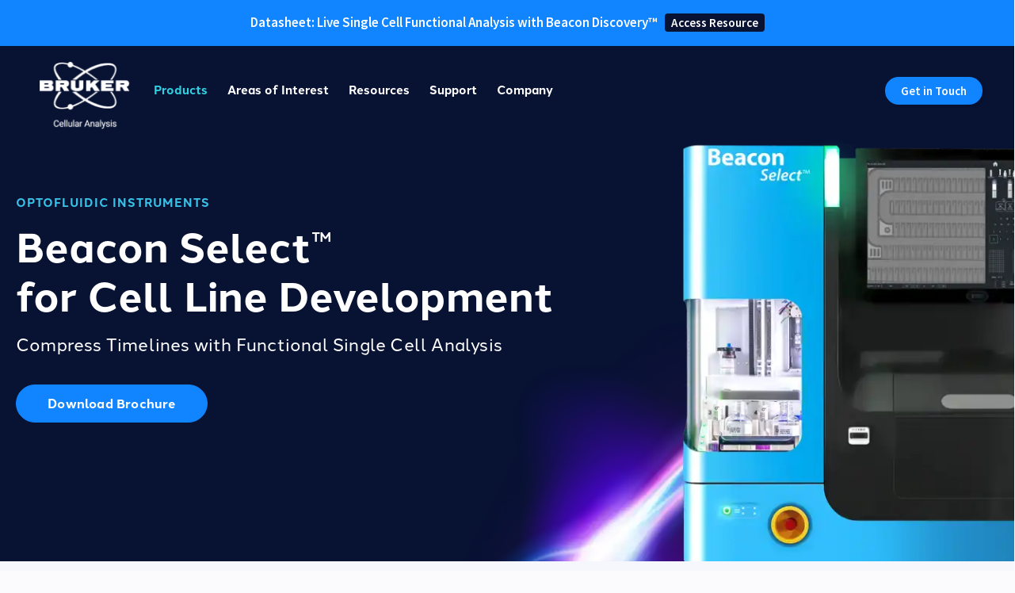

--- FILE ---
content_type: text/html; charset=utf-8
request_url: https://www.google.com/recaptcha/api2/anchor?ar=1&k=6LdKYnQmAAAAACcqzHxTqdCQ2aQDU1Tv8mfgtr6t&co=aHR0cHM6Ly9icnVrZXJjZWxsdWxhcmFuYWx5c2lzLmNvbTo0NDM.&hl=en&v=PoyoqOPhxBO7pBk68S4YbpHZ&size=invisible&anchor-ms=20000&execute-ms=30000&cb=1fhu1u4hr5ep
body_size: 48781
content:
<!DOCTYPE HTML><html dir="ltr" lang="en"><head><meta http-equiv="Content-Type" content="text/html; charset=UTF-8">
<meta http-equiv="X-UA-Compatible" content="IE=edge">
<title>reCAPTCHA</title>
<style type="text/css">
/* cyrillic-ext */
@font-face {
  font-family: 'Roboto';
  font-style: normal;
  font-weight: 400;
  font-stretch: 100%;
  src: url(//fonts.gstatic.com/s/roboto/v48/KFO7CnqEu92Fr1ME7kSn66aGLdTylUAMa3GUBHMdazTgWw.woff2) format('woff2');
  unicode-range: U+0460-052F, U+1C80-1C8A, U+20B4, U+2DE0-2DFF, U+A640-A69F, U+FE2E-FE2F;
}
/* cyrillic */
@font-face {
  font-family: 'Roboto';
  font-style: normal;
  font-weight: 400;
  font-stretch: 100%;
  src: url(//fonts.gstatic.com/s/roboto/v48/KFO7CnqEu92Fr1ME7kSn66aGLdTylUAMa3iUBHMdazTgWw.woff2) format('woff2');
  unicode-range: U+0301, U+0400-045F, U+0490-0491, U+04B0-04B1, U+2116;
}
/* greek-ext */
@font-face {
  font-family: 'Roboto';
  font-style: normal;
  font-weight: 400;
  font-stretch: 100%;
  src: url(//fonts.gstatic.com/s/roboto/v48/KFO7CnqEu92Fr1ME7kSn66aGLdTylUAMa3CUBHMdazTgWw.woff2) format('woff2');
  unicode-range: U+1F00-1FFF;
}
/* greek */
@font-face {
  font-family: 'Roboto';
  font-style: normal;
  font-weight: 400;
  font-stretch: 100%;
  src: url(//fonts.gstatic.com/s/roboto/v48/KFO7CnqEu92Fr1ME7kSn66aGLdTylUAMa3-UBHMdazTgWw.woff2) format('woff2');
  unicode-range: U+0370-0377, U+037A-037F, U+0384-038A, U+038C, U+038E-03A1, U+03A3-03FF;
}
/* math */
@font-face {
  font-family: 'Roboto';
  font-style: normal;
  font-weight: 400;
  font-stretch: 100%;
  src: url(//fonts.gstatic.com/s/roboto/v48/KFO7CnqEu92Fr1ME7kSn66aGLdTylUAMawCUBHMdazTgWw.woff2) format('woff2');
  unicode-range: U+0302-0303, U+0305, U+0307-0308, U+0310, U+0312, U+0315, U+031A, U+0326-0327, U+032C, U+032F-0330, U+0332-0333, U+0338, U+033A, U+0346, U+034D, U+0391-03A1, U+03A3-03A9, U+03B1-03C9, U+03D1, U+03D5-03D6, U+03F0-03F1, U+03F4-03F5, U+2016-2017, U+2034-2038, U+203C, U+2040, U+2043, U+2047, U+2050, U+2057, U+205F, U+2070-2071, U+2074-208E, U+2090-209C, U+20D0-20DC, U+20E1, U+20E5-20EF, U+2100-2112, U+2114-2115, U+2117-2121, U+2123-214F, U+2190, U+2192, U+2194-21AE, U+21B0-21E5, U+21F1-21F2, U+21F4-2211, U+2213-2214, U+2216-22FF, U+2308-230B, U+2310, U+2319, U+231C-2321, U+2336-237A, U+237C, U+2395, U+239B-23B7, U+23D0, U+23DC-23E1, U+2474-2475, U+25AF, U+25B3, U+25B7, U+25BD, U+25C1, U+25CA, U+25CC, U+25FB, U+266D-266F, U+27C0-27FF, U+2900-2AFF, U+2B0E-2B11, U+2B30-2B4C, U+2BFE, U+3030, U+FF5B, U+FF5D, U+1D400-1D7FF, U+1EE00-1EEFF;
}
/* symbols */
@font-face {
  font-family: 'Roboto';
  font-style: normal;
  font-weight: 400;
  font-stretch: 100%;
  src: url(//fonts.gstatic.com/s/roboto/v48/KFO7CnqEu92Fr1ME7kSn66aGLdTylUAMaxKUBHMdazTgWw.woff2) format('woff2');
  unicode-range: U+0001-000C, U+000E-001F, U+007F-009F, U+20DD-20E0, U+20E2-20E4, U+2150-218F, U+2190, U+2192, U+2194-2199, U+21AF, U+21E6-21F0, U+21F3, U+2218-2219, U+2299, U+22C4-22C6, U+2300-243F, U+2440-244A, U+2460-24FF, U+25A0-27BF, U+2800-28FF, U+2921-2922, U+2981, U+29BF, U+29EB, U+2B00-2BFF, U+4DC0-4DFF, U+FFF9-FFFB, U+10140-1018E, U+10190-1019C, U+101A0, U+101D0-101FD, U+102E0-102FB, U+10E60-10E7E, U+1D2C0-1D2D3, U+1D2E0-1D37F, U+1F000-1F0FF, U+1F100-1F1AD, U+1F1E6-1F1FF, U+1F30D-1F30F, U+1F315, U+1F31C, U+1F31E, U+1F320-1F32C, U+1F336, U+1F378, U+1F37D, U+1F382, U+1F393-1F39F, U+1F3A7-1F3A8, U+1F3AC-1F3AF, U+1F3C2, U+1F3C4-1F3C6, U+1F3CA-1F3CE, U+1F3D4-1F3E0, U+1F3ED, U+1F3F1-1F3F3, U+1F3F5-1F3F7, U+1F408, U+1F415, U+1F41F, U+1F426, U+1F43F, U+1F441-1F442, U+1F444, U+1F446-1F449, U+1F44C-1F44E, U+1F453, U+1F46A, U+1F47D, U+1F4A3, U+1F4B0, U+1F4B3, U+1F4B9, U+1F4BB, U+1F4BF, U+1F4C8-1F4CB, U+1F4D6, U+1F4DA, U+1F4DF, U+1F4E3-1F4E6, U+1F4EA-1F4ED, U+1F4F7, U+1F4F9-1F4FB, U+1F4FD-1F4FE, U+1F503, U+1F507-1F50B, U+1F50D, U+1F512-1F513, U+1F53E-1F54A, U+1F54F-1F5FA, U+1F610, U+1F650-1F67F, U+1F687, U+1F68D, U+1F691, U+1F694, U+1F698, U+1F6AD, U+1F6B2, U+1F6B9-1F6BA, U+1F6BC, U+1F6C6-1F6CF, U+1F6D3-1F6D7, U+1F6E0-1F6EA, U+1F6F0-1F6F3, U+1F6F7-1F6FC, U+1F700-1F7FF, U+1F800-1F80B, U+1F810-1F847, U+1F850-1F859, U+1F860-1F887, U+1F890-1F8AD, U+1F8B0-1F8BB, U+1F8C0-1F8C1, U+1F900-1F90B, U+1F93B, U+1F946, U+1F984, U+1F996, U+1F9E9, U+1FA00-1FA6F, U+1FA70-1FA7C, U+1FA80-1FA89, U+1FA8F-1FAC6, U+1FACE-1FADC, U+1FADF-1FAE9, U+1FAF0-1FAF8, U+1FB00-1FBFF;
}
/* vietnamese */
@font-face {
  font-family: 'Roboto';
  font-style: normal;
  font-weight: 400;
  font-stretch: 100%;
  src: url(//fonts.gstatic.com/s/roboto/v48/KFO7CnqEu92Fr1ME7kSn66aGLdTylUAMa3OUBHMdazTgWw.woff2) format('woff2');
  unicode-range: U+0102-0103, U+0110-0111, U+0128-0129, U+0168-0169, U+01A0-01A1, U+01AF-01B0, U+0300-0301, U+0303-0304, U+0308-0309, U+0323, U+0329, U+1EA0-1EF9, U+20AB;
}
/* latin-ext */
@font-face {
  font-family: 'Roboto';
  font-style: normal;
  font-weight: 400;
  font-stretch: 100%;
  src: url(//fonts.gstatic.com/s/roboto/v48/KFO7CnqEu92Fr1ME7kSn66aGLdTylUAMa3KUBHMdazTgWw.woff2) format('woff2');
  unicode-range: U+0100-02BA, U+02BD-02C5, U+02C7-02CC, U+02CE-02D7, U+02DD-02FF, U+0304, U+0308, U+0329, U+1D00-1DBF, U+1E00-1E9F, U+1EF2-1EFF, U+2020, U+20A0-20AB, U+20AD-20C0, U+2113, U+2C60-2C7F, U+A720-A7FF;
}
/* latin */
@font-face {
  font-family: 'Roboto';
  font-style: normal;
  font-weight: 400;
  font-stretch: 100%;
  src: url(//fonts.gstatic.com/s/roboto/v48/KFO7CnqEu92Fr1ME7kSn66aGLdTylUAMa3yUBHMdazQ.woff2) format('woff2');
  unicode-range: U+0000-00FF, U+0131, U+0152-0153, U+02BB-02BC, U+02C6, U+02DA, U+02DC, U+0304, U+0308, U+0329, U+2000-206F, U+20AC, U+2122, U+2191, U+2193, U+2212, U+2215, U+FEFF, U+FFFD;
}
/* cyrillic-ext */
@font-face {
  font-family: 'Roboto';
  font-style: normal;
  font-weight: 500;
  font-stretch: 100%;
  src: url(//fonts.gstatic.com/s/roboto/v48/KFO7CnqEu92Fr1ME7kSn66aGLdTylUAMa3GUBHMdazTgWw.woff2) format('woff2');
  unicode-range: U+0460-052F, U+1C80-1C8A, U+20B4, U+2DE0-2DFF, U+A640-A69F, U+FE2E-FE2F;
}
/* cyrillic */
@font-face {
  font-family: 'Roboto';
  font-style: normal;
  font-weight: 500;
  font-stretch: 100%;
  src: url(//fonts.gstatic.com/s/roboto/v48/KFO7CnqEu92Fr1ME7kSn66aGLdTylUAMa3iUBHMdazTgWw.woff2) format('woff2');
  unicode-range: U+0301, U+0400-045F, U+0490-0491, U+04B0-04B1, U+2116;
}
/* greek-ext */
@font-face {
  font-family: 'Roboto';
  font-style: normal;
  font-weight: 500;
  font-stretch: 100%;
  src: url(//fonts.gstatic.com/s/roboto/v48/KFO7CnqEu92Fr1ME7kSn66aGLdTylUAMa3CUBHMdazTgWw.woff2) format('woff2');
  unicode-range: U+1F00-1FFF;
}
/* greek */
@font-face {
  font-family: 'Roboto';
  font-style: normal;
  font-weight: 500;
  font-stretch: 100%;
  src: url(//fonts.gstatic.com/s/roboto/v48/KFO7CnqEu92Fr1ME7kSn66aGLdTylUAMa3-UBHMdazTgWw.woff2) format('woff2');
  unicode-range: U+0370-0377, U+037A-037F, U+0384-038A, U+038C, U+038E-03A1, U+03A3-03FF;
}
/* math */
@font-face {
  font-family: 'Roboto';
  font-style: normal;
  font-weight: 500;
  font-stretch: 100%;
  src: url(//fonts.gstatic.com/s/roboto/v48/KFO7CnqEu92Fr1ME7kSn66aGLdTylUAMawCUBHMdazTgWw.woff2) format('woff2');
  unicode-range: U+0302-0303, U+0305, U+0307-0308, U+0310, U+0312, U+0315, U+031A, U+0326-0327, U+032C, U+032F-0330, U+0332-0333, U+0338, U+033A, U+0346, U+034D, U+0391-03A1, U+03A3-03A9, U+03B1-03C9, U+03D1, U+03D5-03D6, U+03F0-03F1, U+03F4-03F5, U+2016-2017, U+2034-2038, U+203C, U+2040, U+2043, U+2047, U+2050, U+2057, U+205F, U+2070-2071, U+2074-208E, U+2090-209C, U+20D0-20DC, U+20E1, U+20E5-20EF, U+2100-2112, U+2114-2115, U+2117-2121, U+2123-214F, U+2190, U+2192, U+2194-21AE, U+21B0-21E5, U+21F1-21F2, U+21F4-2211, U+2213-2214, U+2216-22FF, U+2308-230B, U+2310, U+2319, U+231C-2321, U+2336-237A, U+237C, U+2395, U+239B-23B7, U+23D0, U+23DC-23E1, U+2474-2475, U+25AF, U+25B3, U+25B7, U+25BD, U+25C1, U+25CA, U+25CC, U+25FB, U+266D-266F, U+27C0-27FF, U+2900-2AFF, U+2B0E-2B11, U+2B30-2B4C, U+2BFE, U+3030, U+FF5B, U+FF5D, U+1D400-1D7FF, U+1EE00-1EEFF;
}
/* symbols */
@font-face {
  font-family: 'Roboto';
  font-style: normal;
  font-weight: 500;
  font-stretch: 100%;
  src: url(//fonts.gstatic.com/s/roboto/v48/KFO7CnqEu92Fr1ME7kSn66aGLdTylUAMaxKUBHMdazTgWw.woff2) format('woff2');
  unicode-range: U+0001-000C, U+000E-001F, U+007F-009F, U+20DD-20E0, U+20E2-20E4, U+2150-218F, U+2190, U+2192, U+2194-2199, U+21AF, U+21E6-21F0, U+21F3, U+2218-2219, U+2299, U+22C4-22C6, U+2300-243F, U+2440-244A, U+2460-24FF, U+25A0-27BF, U+2800-28FF, U+2921-2922, U+2981, U+29BF, U+29EB, U+2B00-2BFF, U+4DC0-4DFF, U+FFF9-FFFB, U+10140-1018E, U+10190-1019C, U+101A0, U+101D0-101FD, U+102E0-102FB, U+10E60-10E7E, U+1D2C0-1D2D3, U+1D2E0-1D37F, U+1F000-1F0FF, U+1F100-1F1AD, U+1F1E6-1F1FF, U+1F30D-1F30F, U+1F315, U+1F31C, U+1F31E, U+1F320-1F32C, U+1F336, U+1F378, U+1F37D, U+1F382, U+1F393-1F39F, U+1F3A7-1F3A8, U+1F3AC-1F3AF, U+1F3C2, U+1F3C4-1F3C6, U+1F3CA-1F3CE, U+1F3D4-1F3E0, U+1F3ED, U+1F3F1-1F3F3, U+1F3F5-1F3F7, U+1F408, U+1F415, U+1F41F, U+1F426, U+1F43F, U+1F441-1F442, U+1F444, U+1F446-1F449, U+1F44C-1F44E, U+1F453, U+1F46A, U+1F47D, U+1F4A3, U+1F4B0, U+1F4B3, U+1F4B9, U+1F4BB, U+1F4BF, U+1F4C8-1F4CB, U+1F4D6, U+1F4DA, U+1F4DF, U+1F4E3-1F4E6, U+1F4EA-1F4ED, U+1F4F7, U+1F4F9-1F4FB, U+1F4FD-1F4FE, U+1F503, U+1F507-1F50B, U+1F50D, U+1F512-1F513, U+1F53E-1F54A, U+1F54F-1F5FA, U+1F610, U+1F650-1F67F, U+1F687, U+1F68D, U+1F691, U+1F694, U+1F698, U+1F6AD, U+1F6B2, U+1F6B9-1F6BA, U+1F6BC, U+1F6C6-1F6CF, U+1F6D3-1F6D7, U+1F6E0-1F6EA, U+1F6F0-1F6F3, U+1F6F7-1F6FC, U+1F700-1F7FF, U+1F800-1F80B, U+1F810-1F847, U+1F850-1F859, U+1F860-1F887, U+1F890-1F8AD, U+1F8B0-1F8BB, U+1F8C0-1F8C1, U+1F900-1F90B, U+1F93B, U+1F946, U+1F984, U+1F996, U+1F9E9, U+1FA00-1FA6F, U+1FA70-1FA7C, U+1FA80-1FA89, U+1FA8F-1FAC6, U+1FACE-1FADC, U+1FADF-1FAE9, U+1FAF0-1FAF8, U+1FB00-1FBFF;
}
/* vietnamese */
@font-face {
  font-family: 'Roboto';
  font-style: normal;
  font-weight: 500;
  font-stretch: 100%;
  src: url(//fonts.gstatic.com/s/roboto/v48/KFO7CnqEu92Fr1ME7kSn66aGLdTylUAMa3OUBHMdazTgWw.woff2) format('woff2');
  unicode-range: U+0102-0103, U+0110-0111, U+0128-0129, U+0168-0169, U+01A0-01A1, U+01AF-01B0, U+0300-0301, U+0303-0304, U+0308-0309, U+0323, U+0329, U+1EA0-1EF9, U+20AB;
}
/* latin-ext */
@font-face {
  font-family: 'Roboto';
  font-style: normal;
  font-weight: 500;
  font-stretch: 100%;
  src: url(//fonts.gstatic.com/s/roboto/v48/KFO7CnqEu92Fr1ME7kSn66aGLdTylUAMa3KUBHMdazTgWw.woff2) format('woff2');
  unicode-range: U+0100-02BA, U+02BD-02C5, U+02C7-02CC, U+02CE-02D7, U+02DD-02FF, U+0304, U+0308, U+0329, U+1D00-1DBF, U+1E00-1E9F, U+1EF2-1EFF, U+2020, U+20A0-20AB, U+20AD-20C0, U+2113, U+2C60-2C7F, U+A720-A7FF;
}
/* latin */
@font-face {
  font-family: 'Roboto';
  font-style: normal;
  font-weight: 500;
  font-stretch: 100%;
  src: url(//fonts.gstatic.com/s/roboto/v48/KFO7CnqEu92Fr1ME7kSn66aGLdTylUAMa3yUBHMdazQ.woff2) format('woff2');
  unicode-range: U+0000-00FF, U+0131, U+0152-0153, U+02BB-02BC, U+02C6, U+02DA, U+02DC, U+0304, U+0308, U+0329, U+2000-206F, U+20AC, U+2122, U+2191, U+2193, U+2212, U+2215, U+FEFF, U+FFFD;
}
/* cyrillic-ext */
@font-face {
  font-family: 'Roboto';
  font-style: normal;
  font-weight: 900;
  font-stretch: 100%;
  src: url(//fonts.gstatic.com/s/roboto/v48/KFO7CnqEu92Fr1ME7kSn66aGLdTylUAMa3GUBHMdazTgWw.woff2) format('woff2');
  unicode-range: U+0460-052F, U+1C80-1C8A, U+20B4, U+2DE0-2DFF, U+A640-A69F, U+FE2E-FE2F;
}
/* cyrillic */
@font-face {
  font-family: 'Roboto';
  font-style: normal;
  font-weight: 900;
  font-stretch: 100%;
  src: url(//fonts.gstatic.com/s/roboto/v48/KFO7CnqEu92Fr1ME7kSn66aGLdTylUAMa3iUBHMdazTgWw.woff2) format('woff2');
  unicode-range: U+0301, U+0400-045F, U+0490-0491, U+04B0-04B1, U+2116;
}
/* greek-ext */
@font-face {
  font-family: 'Roboto';
  font-style: normal;
  font-weight: 900;
  font-stretch: 100%;
  src: url(//fonts.gstatic.com/s/roboto/v48/KFO7CnqEu92Fr1ME7kSn66aGLdTylUAMa3CUBHMdazTgWw.woff2) format('woff2');
  unicode-range: U+1F00-1FFF;
}
/* greek */
@font-face {
  font-family: 'Roboto';
  font-style: normal;
  font-weight: 900;
  font-stretch: 100%;
  src: url(//fonts.gstatic.com/s/roboto/v48/KFO7CnqEu92Fr1ME7kSn66aGLdTylUAMa3-UBHMdazTgWw.woff2) format('woff2');
  unicode-range: U+0370-0377, U+037A-037F, U+0384-038A, U+038C, U+038E-03A1, U+03A3-03FF;
}
/* math */
@font-face {
  font-family: 'Roboto';
  font-style: normal;
  font-weight: 900;
  font-stretch: 100%;
  src: url(//fonts.gstatic.com/s/roboto/v48/KFO7CnqEu92Fr1ME7kSn66aGLdTylUAMawCUBHMdazTgWw.woff2) format('woff2');
  unicode-range: U+0302-0303, U+0305, U+0307-0308, U+0310, U+0312, U+0315, U+031A, U+0326-0327, U+032C, U+032F-0330, U+0332-0333, U+0338, U+033A, U+0346, U+034D, U+0391-03A1, U+03A3-03A9, U+03B1-03C9, U+03D1, U+03D5-03D6, U+03F0-03F1, U+03F4-03F5, U+2016-2017, U+2034-2038, U+203C, U+2040, U+2043, U+2047, U+2050, U+2057, U+205F, U+2070-2071, U+2074-208E, U+2090-209C, U+20D0-20DC, U+20E1, U+20E5-20EF, U+2100-2112, U+2114-2115, U+2117-2121, U+2123-214F, U+2190, U+2192, U+2194-21AE, U+21B0-21E5, U+21F1-21F2, U+21F4-2211, U+2213-2214, U+2216-22FF, U+2308-230B, U+2310, U+2319, U+231C-2321, U+2336-237A, U+237C, U+2395, U+239B-23B7, U+23D0, U+23DC-23E1, U+2474-2475, U+25AF, U+25B3, U+25B7, U+25BD, U+25C1, U+25CA, U+25CC, U+25FB, U+266D-266F, U+27C0-27FF, U+2900-2AFF, U+2B0E-2B11, U+2B30-2B4C, U+2BFE, U+3030, U+FF5B, U+FF5D, U+1D400-1D7FF, U+1EE00-1EEFF;
}
/* symbols */
@font-face {
  font-family: 'Roboto';
  font-style: normal;
  font-weight: 900;
  font-stretch: 100%;
  src: url(//fonts.gstatic.com/s/roboto/v48/KFO7CnqEu92Fr1ME7kSn66aGLdTylUAMaxKUBHMdazTgWw.woff2) format('woff2');
  unicode-range: U+0001-000C, U+000E-001F, U+007F-009F, U+20DD-20E0, U+20E2-20E4, U+2150-218F, U+2190, U+2192, U+2194-2199, U+21AF, U+21E6-21F0, U+21F3, U+2218-2219, U+2299, U+22C4-22C6, U+2300-243F, U+2440-244A, U+2460-24FF, U+25A0-27BF, U+2800-28FF, U+2921-2922, U+2981, U+29BF, U+29EB, U+2B00-2BFF, U+4DC0-4DFF, U+FFF9-FFFB, U+10140-1018E, U+10190-1019C, U+101A0, U+101D0-101FD, U+102E0-102FB, U+10E60-10E7E, U+1D2C0-1D2D3, U+1D2E0-1D37F, U+1F000-1F0FF, U+1F100-1F1AD, U+1F1E6-1F1FF, U+1F30D-1F30F, U+1F315, U+1F31C, U+1F31E, U+1F320-1F32C, U+1F336, U+1F378, U+1F37D, U+1F382, U+1F393-1F39F, U+1F3A7-1F3A8, U+1F3AC-1F3AF, U+1F3C2, U+1F3C4-1F3C6, U+1F3CA-1F3CE, U+1F3D4-1F3E0, U+1F3ED, U+1F3F1-1F3F3, U+1F3F5-1F3F7, U+1F408, U+1F415, U+1F41F, U+1F426, U+1F43F, U+1F441-1F442, U+1F444, U+1F446-1F449, U+1F44C-1F44E, U+1F453, U+1F46A, U+1F47D, U+1F4A3, U+1F4B0, U+1F4B3, U+1F4B9, U+1F4BB, U+1F4BF, U+1F4C8-1F4CB, U+1F4D6, U+1F4DA, U+1F4DF, U+1F4E3-1F4E6, U+1F4EA-1F4ED, U+1F4F7, U+1F4F9-1F4FB, U+1F4FD-1F4FE, U+1F503, U+1F507-1F50B, U+1F50D, U+1F512-1F513, U+1F53E-1F54A, U+1F54F-1F5FA, U+1F610, U+1F650-1F67F, U+1F687, U+1F68D, U+1F691, U+1F694, U+1F698, U+1F6AD, U+1F6B2, U+1F6B9-1F6BA, U+1F6BC, U+1F6C6-1F6CF, U+1F6D3-1F6D7, U+1F6E0-1F6EA, U+1F6F0-1F6F3, U+1F6F7-1F6FC, U+1F700-1F7FF, U+1F800-1F80B, U+1F810-1F847, U+1F850-1F859, U+1F860-1F887, U+1F890-1F8AD, U+1F8B0-1F8BB, U+1F8C0-1F8C1, U+1F900-1F90B, U+1F93B, U+1F946, U+1F984, U+1F996, U+1F9E9, U+1FA00-1FA6F, U+1FA70-1FA7C, U+1FA80-1FA89, U+1FA8F-1FAC6, U+1FACE-1FADC, U+1FADF-1FAE9, U+1FAF0-1FAF8, U+1FB00-1FBFF;
}
/* vietnamese */
@font-face {
  font-family: 'Roboto';
  font-style: normal;
  font-weight: 900;
  font-stretch: 100%;
  src: url(//fonts.gstatic.com/s/roboto/v48/KFO7CnqEu92Fr1ME7kSn66aGLdTylUAMa3OUBHMdazTgWw.woff2) format('woff2');
  unicode-range: U+0102-0103, U+0110-0111, U+0128-0129, U+0168-0169, U+01A0-01A1, U+01AF-01B0, U+0300-0301, U+0303-0304, U+0308-0309, U+0323, U+0329, U+1EA0-1EF9, U+20AB;
}
/* latin-ext */
@font-face {
  font-family: 'Roboto';
  font-style: normal;
  font-weight: 900;
  font-stretch: 100%;
  src: url(//fonts.gstatic.com/s/roboto/v48/KFO7CnqEu92Fr1ME7kSn66aGLdTylUAMa3KUBHMdazTgWw.woff2) format('woff2');
  unicode-range: U+0100-02BA, U+02BD-02C5, U+02C7-02CC, U+02CE-02D7, U+02DD-02FF, U+0304, U+0308, U+0329, U+1D00-1DBF, U+1E00-1E9F, U+1EF2-1EFF, U+2020, U+20A0-20AB, U+20AD-20C0, U+2113, U+2C60-2C7F, U+A720-A7FF;
}
/* latin */
@font-face {
  font-family: 'Roboto';
  font-style: normal;
  font-weight: 900;
  font-stretch: 100%;
  src: url(//fonts.gstatic.com/s/roboto/v48/KFO7CnqEu92Fr1ME7kSn66aGLdTylUAMa3yUBHMdazQ.woff2) format('woff2');
  unicode-range: U+0000-00FF, U+0131, U+0152-0153, U+02BB-02BC, U+02C6, U+02DA, U+02DC, U+0304, U+0308, U+0329, U+2000-206F, U+20AC, U+2122, U+2191, U+2193, U+2212, U+2215, U+FEFF, U+FFFD;
}

</style>
<link rel="stylesheet" type="text/css" href="https://www.gstatic.com/recaptcha/releases/PoyoqOPhxBO7pBk68S4YbpHZ/styles__ltr.css">
<script nonce="yPE2l0TKsgDIt5L6dB0GLg" type="text/javascript">window['__recaptcha_api'] = 'https://www.google.com/recaptcha/api2/';</script>
<script type="text/javascript" src="https://www.gstatic.com/recaptcha/releases/PoyoqOPhxBO7pBk68S4YbpHZ/recaptcha__en.js" nonce="yPE2l0TKsgDIt5L6dB0GLg">
      
    </script></head>
<body><div id="rc-anchor-alert" class="rc-anchor-alert"></div>
<input type="hidden" id="recaptcha-token" value="[base64]">
<script type="text/javascript" nonce="yPE2l0TKsgDIt5L6dB0GLg">
      recaptcha.anchor.Main.init("[\x22ainput\x22,[\x22bgdata\x22,\x22\x22,\[base64]/[base64]/[base64]/[base64]/[base64]/[base64]/[base64]/[base64]/[base64]/[base64]\\u003d\x22,\[base64]\\u003d\x22,\[base64]/w7tbw6BKOBATw4zDiMKqccOAXMKKwoJpwrnDmGHDksKuLjbDpwzCksOUw6VhADrDg0NPwrQRw6UUDlzDosOiw5h/In7CpMK/QBHDplwYwpzCuiLCp3DDjgsowqzDgwvDrCttEGhJw7bCjC/CqcKpaQNVQsOVDX/Ct8O/w6XDlTbCncKmbmlPw6JDwolLXRPCnjHDncODw747w6bChgHDgAhywr3DgwlOPngwwrgFworDoMOJw4M2w5d9W8OMenUyPQJvaGnCu8KSw6oPwoIEw47DhsOnFsKQb8KeD0/Cu2HDisOlfw0AA3xew4F+BW7DqcKmQ8K/wpfDt0rCncKnwpnDkcKDwrbDjz7CicKPUEzDicKPwrTDsMKww4jDt8OrNjjCgG7DhMO3w6HCj8OZfcKSw4DDu3gUPBMmcsO2f2tWDcO4JsOdFEtMwrbCs8OyY8K1QUobwrbDgEMuwqkCCsKRwoTCu30Vw5k6AMKIw7vCucOMw5/CpsKPAsKkeQZEKhPDpsO7w64Ewo9jaE0zw6rDolTDgsK+w6LClMO0wqjCjMOywokAVcKrRg/CulrDhMOXwrlKBcKvEmbCtCfDvsO7w5jDmsK7TSfCh8K3Lz3CrlIZRMOAwpTDo8KRw5ouKVdbUXfCtsKMw64CQsOzI1PDtsKrSGjCscO5w7NcVsKJFsKsY8KOHsKrwrRPwr3Cuh4Lwqh7w6vDkSZ+wrzCvl83wrrDol1AFsOfwoVQw6HDnnLCpl8fwpzCicO/[base64]/[base64]/Cr8OYw47Cr8OEe8KdwoTDliPCnSjDg0ZFwoHDh8KYaMOgIsKRG2wtwp4OwoA4aA/DqT9Nw6zDmgPCokZbwrbDpUTDonBiw4zDmn4owqsZw5rDsxDCr2Mrw4LClCBUJkZFSQ3DoxcdOMOcSHPCrcOobsOTwp9/SMKXwprCqcO1w4LCtj7CrFAAGBIaG0dxw6nCugZBSDDCkF5hwoPCgcOXw7lsPcOPwrPCrhowJMOrMxvCqlfCo1w9w4TCksKLMhRZw5bDkDzClcO7BcK9w7E7wpVEw54pQMO8M8K4w5vDlMKQUBhBw6DDtMK/[base64]/CuBl6QsOpAkN8HsKmwrvCiwNqw6zCqC7DkcKTNMKVC0HCh8Opwr7CqD7DuBk4w5rCqAMBVFpOwqR1P8OwFsKxwrLCn2DDnzDCtsKWCMK7Kgd3bERVw6nDncK8wrHCuG18GALDmRp7B8O5W0JGQR3DmB7DhiAMw7YlwrU2IsKdwqdlwo8kwoJ7esOpWW4XJifDog/DqGhuBTwjADnCocOpwootw47DicKTw6UvwrTDrMKnIQJ6w7/[base64]/WBspwpMjw5fDu8OPwoDDo8Kmw7sxwqZVOk/DhsKnwq3Djk7CscORSsK8w4nCtcKnc8KXPMOXfgHDl8KKY23Dt8KhNsObQFjChcORQcO5w7t3csKSw7/ChFN7wpsrSA0wwqbDrn3Do8OPwpvDlsKvOiVJw5bDvcOpwr3CuHPCkj96wp5Xc8ONR8O+wqnDjMKhwpTChn/CusOITMKSDMKgwpvDs3RpfkBYe8KGXMKXK8KXwovCusORw5E8w6hGw73CtyIlwq3Com7Dp1zClG/[base64]/DmcOKwo7DhUFrBsOMbi8fw70Ow5fCl8KFE8KMUcOEw79BwpzDksK4w4HDkFcgK8ORwo9vwrnDhX8kw7rDlCHChMKlwqsSwqrDsS/DnBBnw5hUTsKAw7HCjm/Dv8Kkwq/DlMKHw7UdDcKawocmJsKCccKxbsKgw77DswpGw6hLam8zDGofSC/CmcKVcRnDisOWOcOrw4TCrTfDuMKeVBkHLcOGTWY1VcOnbxDCkB5aEcKRw7LDqMK9Kg/Ct2PCpcObw53DnMKPQsOxw4DCrFnDocK8w6Nlw4IxVwrCnW0LwpdTwq1sGEVYwrTCmcKHPcOkcgnDqUN3w53DiMO3w5/[base64]/DksKeIUIXwqRuwojCiMKyZnHClcOFScK2VsK/aMKqX8K/KcKcwqDCqS0EwoxsVMKrasKFwrBOwoxcV8OVf8KKd8ObBcKZw4EHIWDCkVvCtcONwonDrsOnTcK8w7nDjcKjw6Z/NcKVNcO+w6EOwpFuw5B2w7dnw4nDisO9w5HDj2dSX8O1B8Kew59qwq7CtcK/w7Q5CyIbw4TDiF9vJSPCgkIUP8Obw4B7w4zDmiQqwp/CvzLDl8OPw4nDqcOVw57Do8KFw5FPH8KVIQPDtcO/F8OtJsOfwrQfwpPDhTQkwoDDt1lIw4bDlEt0WA7DthTCvsK/wp/[base64]/eyMUw4vDkx3Cm8Kkw6k1w77DrBXDtw9/e2bDu1DDmEwqNWbDvCbCkcK5wqTCucKNw70mbcOIc8Odw4TDtxzCsUrDmSPCmzTCuSXCi8OQwqA+wqJbwrdrYA3DkcOEwrPCqMO5w5bCgCDCnsKtw6FWJS4Cwpg/wpkORxzCisOpw7Quw7FFMg3Dm8KuYsKzSAYnwqlNCkzCgsKYwrzDoMObXUnCtC/CncOafMKpIMKDw4zCrcOXKV9WwpnCjMKEC8KBOhHDoGbClcKMw6QpB0DDjj/CgMOZw6rDvUwFQMOMw68Cw4pvwrkNYBZvfwsEw6PCrR5OL8KlwrdlwqdNwrXCkMKow7zChlErwr4lwp4Fb3xywoJswoUEwoDDghMdw53Cm8O/w51QQ8OQQ8OOwqsawoHChEDCtcKKw5bDqMO+wrIDesK5w4MbXcKHwq7DmsKkw4dIQsKOw7AuwonCmXDCl8OAwpkSRMKqIiV8wpXDmMO9X8OmfgRzQsOww4FdXsK/YMOWw64rKzYefsKgPsKhwpBiScKtVMOpw6lRw7zDhgjDmMOrw4jCg1zDpcOvKWHCvsKnHsKIAcO+w7LDpz5oNsKVwrfDlcKNN8ONwqZPw7vCvAkFw7g9MsKMw5HCsMOaesOxfH/Cp1kaWgZIanrCjl7CjsOuPFhDwqrDnHFxwr3CscKGw57CksOIKF/CiwHDqyjDkWJZNMOBLRMgwqjDjcOnDsOaHV4OTsO/w6c/w6jDvsOrZcKAd2jDgjPCrcK6EMOsD8Kzw7YJw7LCshg/[base64]/CrMKELiggwoXDoDYyJi3Cg8KtCsOkHsOzwqRwbMK5O8K0wp8zamBzQilGwqzDlGHCtUIKIMO/[base64]/Di00LM8OiZkDCm8Kxw6McwpMPwrHDmR5rw4zDm8Osw7TDkENAwr3Ck8OXKkxiwqHDo8OJasKYw5NnZVUgw5cdwr/DlG4HworCgzV7URTDjgDCoQ7DqsKQCMOawqMTeg7Chz/[base64]/DsMKcwpIbZRkVfFk2wpB7w4cmw7FCw7NSMT8DPm3Cj1s8wphowo5Qw7zCmcO3wrXDuG7Cg8KNFSDDpBnDgcK0wqZGw5QUayzDm8KZAhIiEW9hDWLDmnNkw6TDg8OUZMODbcKeUAQSw4s9woTDuMOSwrcFSsOPwpd+YMONw5cqw78AOmwAw5HCjsOJw6/ClsO9dsObw6lOwrrDgsKhw6o+wqwrw7XDiUwIMAHDlsOAAsKtwoEde8OPcsKOfD/DqsOnKWkOwo/CjcKLTcK6DSHDqw7CtsKVZcKyGsOHdsOHwo0vw7fDpBJ4wqVoC8O8w7LDmsKvKlMPwpPCgsO5IsONeB8xw4RnbMObw4p0RMKjGsO+wpIpw5jCgXkEA8K1PcKkMWbDlcOTXsOmw7/CrAk0EXBHIFkoAi4Ew6rDk3slScOVw5fDs8ODw5XDoMO4ScOlwo3DgcOww53CtypjecO1TwjDisO3w7Qqw7/[base64]/Dt33Dh0dkIMKnwoZRD8OMFVHChTgswqHCjMOMwo7Cg8KWwq/DhhbCi1zDvMKZwq10woDCmMO3D1RGYMOdw7DDhkrCigvDkB3DrMKvLz8dAW0CH1RYw4Qfw6VewqfChMKCwpJpw5rDnkXCin/DkSU2BsK/SBBLNsKFHMKvwpXDicKZdkJbw7rDp8KlwqNFw6rDs8KSTnrCo8KobxjDhEY8wqErR8KtYRVBw7k4wrIywrPDtTnChgprwr3DkMKzw4x7AsOIwo/[base64]/CqsOREMOJw4zDpsOzWE3DmRjDm8Okwq0YZzUbw44Cwo1/[base64]/CpTfDn8KYwrjDkTjCnMKbwqNuw4zDs3/DihpIwqFfR8O4d8KTTxHDisKjwpkSA8KpUhMuQMKwwrhCw5/Cn3HDl8OCw555Ilhyw68AZ1QUw7xLdMOQGE3DuMOwNkrDgsOJScK9GEbCiVrCrcKmw6HCt8OPUH1fw7F3wq1HG1NnPcOlMMKEwqrCm8OlbV3DksOOwqkiwoIywpV3wrbCn8K6TcOPw6/DqmnDnknCl8OqJsKlHTUWw6jCpcKkwojCig5Jw6vCqMK7w4QNEMOjOcOTOMOTcwp0RMO7wprDkggifcKZd0w1WAfCqGvDsMKhGXVqw4PDm3tmwqRbOTfDpClkworDkALCmn4FSVtmw5nCv2daTsOnwr0TwozDrCMdwr/Clg1+YsKXXcKLRsKpIcO1UmvDsgFAw43CmRTDjgl6RsK3w79WwovDr8O7SMOWGV7DkMO2SMOQcsK8wqrDksKjaUxDUMKuw4XCi37CkHcCwrcZccKXw5jChMOtEwwna8O5w5/Dqm80U8Kqw4LChU3Ds8Oow7oifF1rwozDiDXCkMKQw6J2w5HDlcOlwrLClEdcWmfCkMKWIsObwobDscKEwqU4w4PCsMKrMG7DrsO3eQXCgcKMdSrCjTXCs8ODOxTCoTzDj8Ksw6NmI8OHW8KDMcKEKDbDncOWQcOHGsOLHsOkwqvDl8KBBSVfw4XDicKZNG/CssOaNcO9I8OTwpRjwoV9V8KHw4nDp8OEcMOtOwPCmFzCtMOHwqUPwp1+w7Vuw53ClH7Dqy/[base64]/CgMKbwrIPDWjCgjjDp8K+bcOdWcOUHsOiw6l/HcKycxYcXjXDhHfDnMKPw4dcCn7DpjRpEgZhUR01ZMO8woLCm8KvVMOlaW8xHWHCicOpZ8OTPMKZwrUtRsOtwo9BPcK6wpYQDBxfDFNZbTk+FcOMDW/[base64]/Dn2LCvwDDsnvDocOvw4spwrPDinREVDkaw5rDmkvChQhhZnMSUMKRYcKkRy7DmsKbPGhJbhLDnAXDuMOSw7gnwrrDgsKjwqkrwqYswqDCvyzDq8KkZwXCnHfCmEI8w6jDtsKxw4tiY8Kjw6LCm3kcw7/[base64]/DnAFPayM7wphzN8KRDlwKwr/Cl0suPzHCncOAbcKswpVjwrLCpcO3asKZw6zDksKTMhfDmMORZsOmw7bCq3lpwpI1wozDg8KyfV8/woXDuyA3w5jDh27CgGIlbWnCrsKVw5PChzlKw6XDk8KXMl5aw6zDtzQgwrLCvgsIw5TCscK1QcKXw6J3w5ENf8O7JRTDtsO8fMO8ew/DuEVKBTdzEmjDtHBkAVrDpsOtJ3IBwoUcwrUMXA0qAMK2wrzCumjDgsOPZD/CsMO2clIMwoluwpV1FMKUdsO4wp8zwq7Cm8OAwoEqwohEwr81MD7Dg3rCvsONCk12w4bCghnCrsK/wr46AMOOw4jCt1BvWMKZJRPCisO+T8O2w5Qew7x7w69+w5sIEcOTXQcxwo9ww6fCjsOBF28qw7/CllA0OsKmw6PDkcOVw58sb1DDmcO3QcOHRCbDuSrDimTCmsKfEC/DrSHCsFHDmMKrwpXCnWEOF1wSWAAndMKeSMKtw7LChEXDgBIhwpvCpzpLYwTDjxrCj8O6worCqzEWSsOAwqgpw69owqXDvMKsw7ECY8ONICgmwrlIw4LCkMKCSCAgCAMfw5l3wrsLwqDCp27Cq8OAwq0Ef8KYwoHChxLDjT/DlMOXRknCrEI4AR3ChsK5eikifCDDvsOGdgxlTsOdw5VJAMKYw6fCtAvDmW1+w7pgH315wow3XHzCq1bCnynDrMOhw7fChiEVBETCiVgKw4vCucK6RH8QOF/DqTMrcMKvwp7DmmrDtzLCg8Oyw63DvznCkx7DhsOWwp7CosK8FMOmwrRGFmoDbkrCi17Com9Tw5XDvcOHWgJlEcOYwo/CoHXCsS13wp/Dh2pbXsK7GUvCoRzCi8KABcKHORHDrcOxc8KBEcKCw5zDtgILGA7DkWk5w6RVwpfDqMKGasKtEMKJbsODwq/[base64]/[base64]/wofDtA7DkMO8OSISHXV4R8K4H19Iw4zDkCHDgk7CkkjCqcKyw5zCmX1qU1A9woLDiFNTwpxlwoUgAMO9fSrDuMK3fMOkwpp6bsOTw6fCrcOsdBjCkcKLwrNzw7jDp8OSVAQMJcK+wpLDgsKXwqg2AXtMOBJRwoLCmMKhw7/DvMK3EMOaBMOHwpbDrcKqUmMawpc4w4hqUnltw5fCniHCgkxEWMO/w6B0YQsMwrDCoMKZLmDDqG03fD8ZQcKxZcORwrrDicOvwrcnB8OXwpnDgsOvwpwJAxkEfMKzw4hPWcKNBhbCoVbDo0QLXcOjw4fDnHY+ciMkwqDDg38jwr7DnGwCa3gYFcOaWHRcw6jCrGfCk8KifMKDw6zCnmdswqBKUEwHDAnCnsOkw614wrHDqsOCPwhuYMKYcQ/[base64]/DmDvDncKWJsKwKHs5wobCqMKWwpDDj8Ofw6LDjMOwwrjDhcKPw57DohbDknEkw4p1w5DDrGTDo8KuJWQpCzENw6AnEF1PwqkxC8OFNjpWf33Cj8KZwr3Dm8Kwwrg1wrVwwoUmXHzDtlDCiMKraix/wqhbZMOWV8Ktw7EJKsK2w5cdw7txXFwQw5B+w4o4ZMKFNyfCvyLDkyxFw6bDusOBwp3Cn8KEw7nDkwLCkDrDmcKAeMKlw6PCgsKqN8Kuw6nDkyY/[base64]/WUwtcMKPwpXCiXTCpWVgAGXDoMOewp/DicO3woPDrMKNNCh2w6QXPMOzAG/[base64]/w6xjw50BTcK2wo/DksKBBSlWa8K7QMOJIMOxwp5LQSd5wpFhw446WnsaKSHCqXVnLcOYYm0KVXsNw6gHO8K7w4jCs8OqCj9Uw7AXJcKkOsOjwr88c1TCn3M/IcK1fWzDq8O5PsO2wqNbDsKRw4XDuxwfw4gLw6c+VcKNPwbCocOEG8KrwobDsMOOw7oXTWbCgwjDsGggwrpSw5TCs8KOXR/[base64]/CsXlqwp3CqMOow6U3w6hlw4HCs3XDilrDhh/[base64]/[base64]/DgcOXTD0gTSBVUzjDhW7Dt3XDmxoDw79dw5VuwpMCSRoZOsK2Yjhiw69lPAXCksKlJVXCrsKOZsKwb8OTwp7DpsOhw4Miw6EQwqlrbcKxQcKRw5vCs8O3woIYWsKrw5QUw6DCtcOoFMOAwoBmwpk6S3VLJDUWwoPCsMKXTMKmw5YKwqDDucKFFsOjw6/ClhPCtQLDlTcKwqEGI8OZwq3DksKpw6PDnBjCswgME8K1WzxGw6/Di8K5ecOew6hnw7l1wq3CjXjDucKAAMO6bnR2wqlPw4MBaVs8wr4iw6HCoiNpw4pYLcKRwr/CksOSw41we8ORElJxwqt2QMOIw6PClDHCqXp+bCF6w6cjw6rCo8O4w5TDi8K+w5LDqcKhQsOrwpTDnlQ/FsKyR8Oiwopqw4zCv8ORRmXCtsOnCBrDqcK5SsOJVhNhw7PDkQbDiHXDjMKiw7LDmsKgUGN/PMOOwr1Pb3dQwqbDgToXX8K0w4DCtcKsGm7CtTJlGivCnA7Dt8O9wo7CthjChcKBw6zCuWzCsjrCqGstWMOgT2cWJ2/DtCFiQXghwp/CmcO6H2xPdjjDs8OJwoErGBE/WgvClsOFwoPDpMKLw4HCqS7DksOyw4XCs3RZwprDucOGworCsMKociXDhcKGwq5Uw7gbwrjCh8O8w5FZw4JeEhlsOsOuQy/DgnTDncODDsOtG8KQwonDuMOEDcKyw4peJ8KpSRnCkXgzw48lWsO+Q8KIbm8/w6UENMKMNmjDtsKnLDjDv8OwJcORVFDCgnMgPB7DggPCtldXNsOXcXxww7DDnxfCk8OIwq8fw7Rgwo/[base64]/Dsg/DlRNMM19FIlTDrlglMGQ+wqNDaMOABmogXgfDnVB4wqF3ZsOiUcOyTytEYcKdw4PCpXhpK8KnCcOEMsKQw78dwr5ww6bCgiUPwqdcw5DDnj3CmcKRVDrCkF5Cw5bDgMKCw7ljw65qwrd/[base64]/DuMOcwpDCgMKww5jDin0zwp3CjANzIQ3ClMK1woYIHFttFmjCjBjCqWJlwq11wrnDn3UVwpvCsRPDs3vCj8OjcQbDpkPDjBU8bzTCrMKoFlNLw6LComXDhRTDs3Jqw57Ds8O3wq7Dh2xyw6U1VMOTKsOow6/CgcOpUMKuaMOJwpDDscKkK8OmfcOzBMOwwqXCjcKVw4Ypw5fDuiYkw6tgwqQpw4UkwozDmBnDlAXCiMOkwpPCnn03wr/Do8OYGU5hwoHDsTjDlAvDs1XCr110wqBVw4Y9w5FyGntzRllaHMKtHMKGw4NVw6HCtV8wMzsawoTCkcO+OsKEa18kw7vCrsKBwoHChcO4w4ETwr/DisOtdsOjw67CmcOhaVEjw4fCil/CpTzCphLCghDCs1XCpnMaAGwbwokbwqXDrk9HwqTCpsOqw4fDhsO6wqAVwq8qAMOUwqVTNntxw4d/HMOPwqB/w5k8J3oEw6YMYU/CkMO+OgBywpPDomjDmsK7wpDCgcKhwp/[base64]/Dsh7Cp8KhYS8dTsKlSsKBwrLCosKhXMOzXBpCLgc+worCgWLCmcOlwp3CucOZdsK5FSzClhd1wp7DpMObwqfDrMKFNxbCuHcZwp7Cs8KZw416UDfCmAoIw4piwrfDnBdrIMO0az/Dl8KvwqRTdS9wS8K1wrpTw5XChcO/wqI+woPDqQwow6ZQMcOqRsOcw41Ow6TDu8K9wobCmE4fehTDtnguKMOqwqrCvjg7GsK/[base64]/[base64]/DlnR2UsKnasKUBDHCo8Ocwq3DoT3CssOqFlTDosKMwoR7w6oMQWZJVjLDmsONOcOkbXlzGMOSw6VpwqzCpR/Dv39gwojCoMOaXcO5TnbCkzZ+w5cBwrnDoMKyCnTCtHh7DMKCwoXDnMOgacKpw4PCp1HCszIWVsKKbwJFbMKef8KUwqECwpUPwrrCg8Krw5rCsWl2w6jDjVFtaMO2wqpoN8OzYlsLHMKVw63DmcOGwo7CilbCo8OtwqLDh0fCvWPDqR/DicOoMUvDoQLCgg/DtEA/wrJ2w5BewrDDiR4ewqjCpiVww7bDvzHDnGLCsiHDkMOGw6g0w6DDisKpGgHCrmzCggpFCV3DucOcwrHDosODGMKEw5cBwrPDrwUDwoLCkHhbecKow4fCgcKlGcKqwqUxwp7DssOXRcKbwpPCoTHCnsOIYXhfKCZzw5jCoAjCvcKxwphUwpvCicK9wp/[base64]/wpfConXDm8KRUsOPwqB3ETcUEQ5WPRZJwpjDtcOvAkRSwqLDrnRdw4dddsKRw67CuMKsw7PCrFgsdAYlVDUMS1B5wr3DhR4oFMK7w4ALw7rDok1/[base64]/[base64]/Djw0+wpkWYDnDvcKyOsOcDsOOw7NCw5XDscKmNz4aJMKAE8O5IcKGHQ17NsKUw6nCgyLDssOJwp1GPMKfE18yTsOowpzCh8OmUMKhw6YfFcKRw4Mlfh/Dm2PDvMOHwr5XUsKiw5k9LwB8wpRiKMO4QsK1w6JOYsOrFmsEwoLCu8KZwrp0wpLDisK6GRDCkG/CsHIQJcKPw4cAwqXCrGA5S2FvEGQkw50NJUFaJsO8OlwPE33CjMKeLMKJw4LDq8Ofw4nDmxAhMMOVwr3DnglfLsOvw4RWHyjDkw5iTBhow6fDtcKow5XDg1TCqghhE8OFbXwYw5rDq1FEwrDDpjzCi2xywr7Cvy8PIxjDv3xKwq/DjnrCvcKNwqoGSsK+wqBFKyXDiCDDiRBfMcKYw440GcOZHgswED9jKjTCkndOIsOsAsKpwrQNLUxTwpgUwrfCll1yCcOVf8KCRhTDoAdEI8OBwojCgcOCH8KIw59Zw7zCsH8+MAg8OcOuYGzCocOOwo0dAMO/wqY0K1U8w4LDlcO7wrvDrcKgK8Kqw4wPbsKIwr7DoC7CoMKcPcKmw4Fpw43CjDY5SSvCj8KHOEBqE8OgPjxqPA7DvQvDjcO/[base64]/PTDDp8O+AMK+wq9Gw6YOw7zChsK0ZSxUMUvDkxUuwoHDi14Yw53DmsOJQcK4MQbDlMOvY0PDk2AvWWzDkMKcw5AfW8Opwokxw4Jqwq1Zwp3DrcOLWMOywqcJw4IBW8OnCMKHw6HDvMKPMWhYw7TDlXcdXnBjQcKeaSJpwpXDp17CgycwUcKobsOgMWbCsXTCiMKGw6/CuMK8w6YKIQDCth1yw4d9UiEjP8KkXBhgKFvCvwlHYhIFEWI+a3YhbA/DqTEaBMKjw4t8w5HClMOMJMO9w7wdw4Z8XHbCicOXwrRMAlHDoDFpwqvDoMKACMKLwqdTDMKFwrnCo8O3wrnDtSLClMKgw6Rdd1XDrMOLZMK8J8KOeE9jKhhSLx/CiMK4w5PCgD7DpMO8wrlAVMOvwqlVHsKQUcOeOMKjI1HDuBnDosKvMUnDr8KFJWUHfMKjLhVlS8OXHyLDkMKww6gMw4/CpsKywqJ2wpQhwpPDrmfCnDvCrsKIY8OxOC/CrsOPAgHCj8OsG8Kcw6Jiw7tGUDMDw6hzKg7CscKXw7zDmHB2wodZasKaHcORNMKfwo0wC3RpwrnDo8OXBMKYw5XCrMOebW8BY8KqwqLDtcOIw5TCisKLABjCksOXw6rCqxDDkAHDuyYoeSLDgsOVwq4HB8K6w7lobcONRcOUw6I5U13CpgTClR/DtGXDjsO4MwjDnRwew7/[base64]/CkBrCj8KoDnnDrhjDoFHDsgfCgmRawpw3cUrCvX7CjAsSbMKmw6rDt8KnKz7DvhpUw6HCisOvwodva3nDm8KhRcKSAMOBwrBpMBrCt8KLRE/DpcK3L1tBZMOfw7DCqDLDhMKrw73ClH7CjjBQw5fCnMOJVcKWw6/DucK5wrPCoRjDlgwZF8OkO1/DkkjDt2UoFsK5EWxfw7lXSS5zOMKGwpDChcKbIsOpw43DjgcDw64Fw7/[base64]/Di8OYwq5dOTnCqDfDvsO2MGRhHcK7EzrCkGPDqVZ3aR0Rw6rCpMKdwprDgHXDtsKww5QKGsK/w7/CjE3Cm8KIacOZw74cPsKzwr3DvlzDmhfCl8Kuwp7CoAfDoMKeHMO/w4/[base64]/DlcOqW2gKM8K/w7YFZwIvwpw2wqDCt0d7WcOrw7INw7l6GsOle8Krw4rDmsKbaGLCohTCnF7Dg8OhHMKrwrcxOwjCigTCjMO7wpjCjMKPw4bCvFLCtcORw4fDr8O3wrTCqcOMQ8KTOmQ1OCHChcOjw4LDrzphRjVcGMKZAT8LwrfDhRLDncOAwprDj8Obw77CpD/DuRkAw5fCpDTDsGUFw4TCksOZecKyw7rDtcO5w5hAwrVCwozCsE94wpRUw7NtJsOTwrDDr8K/PsKowprDkB/Cv8Kgw4jCtcKhWCnCncOlw60LwoQYw5wpwpw/w5/Ds3HCv8KOw4PDjcKFw6HDhsKSw6N0w7rClwnDqVggwr/Dk3/CqsOoDAtRdxjCo23ChldRIm9awp/CusKNwrDCqcK0ccOLXzEEw6ckw5pow5/CrsKAw51vSsOfQ3FmLcODw4Nsw5V+T1grwq4HC8OMwoECw6PCoMKOw69owoDCt8OEd8OXD8K7GMKWw7HDrMKLwpstWk8meWhEC8KWw6rCpsKLwqjCrcKtwoptwrkLL2sNaRbCpCdjw5wdHMOowofDmSrDhsKSXR/CkMO0w6/Cl8KXLcOow6bDrcOPw7DCvVHCkkc2wo/CicOFwrgkwr8pw7XCsMKcw4M6UMK9E8O2XcOjw4jDpn0dZUAHwrfCuTUswr/[base64]/CnEvCosKkbsOUfRRCwpQxeMKnfDfCvhQvecO6Y8KFdcKPb8Oaw6nDmMOlw4HCr8KKI8O7c8Onw5fCsVBhwq/[base64]/Dl2PCvhbDhlUswrdMwqgVw6lUwprCpTXCvyjDhwFRw6Qdw6ELw4jCncK0wq/Ck8O4QFnDucO4HTYdw4wJwpZ6w5JYw4AjD1l9w6fDncOJw5vCs8KRw4didRZhwo9ATWfCvsOnw7DCtsKKwqQLw78cAH5mIwVTNHF5w4BUwpfCpcKQwqrCgQbDicKIw4fChktjw7J9wpRGw53DjT/[base64]/[base64]/[base64]/CmW/DjMOdw6VMwo0HK8KxwpjCl8OSw6sxw7tVw4w5w7Emwox3VsO4AsKvUMOgfcKWwoQGAsKQDcOmwqPDs3HCt8KMNS3Cn8OAw7c6w5lCcxRhCDfCm35VwqjDusOpd1pywqvDgSLCrRI1Q8OWVkExPxkCGsO3Xm9DY8OrNsOTB3HDncOYeGTDs8K/wpJbdEjCu8KBwo/DkVDDsXDDu29bw7bChMKtNsOAWMKKR2/DksOJSMKYwqvCvxTChzMZwozDq8KDwpjCkH3Dhg3DhMO4LcKbB2p2LMK2w7XDu8ODwrknw7vCvMOnQsKdwq1LwqApLATDi8KowosPXXEwwoRiDEXDqX/CrC/Cojtsw6I7dMKnwoPDvDRGw7w3P17CshfCicKNQH9Xw49QQsK/wrlpeMOAw6wDRlDCv0nDuT9+wrLCq8O4w4gkw5VRKhnDtsOkw5/DsAUOwqHCuBrDtcO3Cmhaw59VLMOrw6xzOcOxaMK0e8KAwrbCvMKXwqwNP8KWw74rFSjDiwQXa3nDs1pNfcKJRsOcKw4qw5p7w5bDtcOFTcOqwo/[base64]/DhCrDjBU+UMKga8OqwpUvHzoGBcKSwpLCvxwlfcKQwrg2D8KqasOQw5Q2w6A4wq4Mw6/DkWbCncOmTsKWGsOYIgHDhcO2wqJ5LTHDmy8gwpAVw6rDlywZw7QhHHsbQB7DlHEkXcKoHMKww7B8HMOOw5fCpcOswpkELA7CpsKyw5TDvsK2QsKtMz99PE8HwrAhw5cZw7w4wpzCix/[base64]/CrcOGw5NlwpLDgVXCti9hw7TDvgJNwrBVUzgsMkrCvcKuw43CgcKrw74XPiXCqzl2wrhsAsKlYMKiw5bCtjUPVBTClHjDqVU8wrorw7vDhjRIX2VcLsK3w5RFw5Z7wq0OwqfDoj/CoCjCu8KXwqXDvSQsdMK1wrPDkRVnRsK/w5/DosK5w6/DqyHCnX1GEsOHPcKwJ8Kpw7/Di8KPIQIrwpjCjMO9IzoNHMK3HQHCsE0ZwoJWf1BzUcO1dW3DiB7CosOSCMKGRCbCtgQlRMKycsOTw7PCl0J3XcKXwpjDr8KKw5/Diid3w7NlCcO6w7s1JV/DkD1PH0dlw5wGwqFGV8OYDGRDQ8KELlPDl0dmbMOAw453w6HDrsOINcKvwrXDv8Ohwqg3ImjCuMKAwpXCt3nCnXgAwr4Zw4tqw7bDqF/CtcKhO8K6w7ZbPsOpccK4wodHB8OQw4tNw6jDtMKFwr/CswjCi0JnesOxw7FnKwjDi8OKDMKsZcKfTmoodQ/CjMO2SGJzYsOXQMOzw6RvFVLDg2EfJBZyw4F/w74hVMOmcsObw77DlSHChnpGX27DvzfDocK4MMKwYAdAw7MneWLCqU5uwqQ7w6nDsMKFPk3CqWrDjMKET8KLa8Oow6wufMOYIcKPSmrDqiV1BMOTwo3CtRcOw4fDm8Orb8OycsKAB21zw7Jzw79Rw5IFPAMAZFLCmyvCksOmIjYcw57Ck8OWwqzChjZYw5cqwpnDhE/[base64]/w4ARP8OgwopLYsO0w5/DmVDDjsKPw5HCgFIRLsKrw5tFAS3ChsKwVkLDnsOKL1VoQh3Di1bCuURBw5I+XcOWfMOQw7/Cm8KMAFjDtMOdwqjDhcK9w4EswqVba8KwwrXCmsKcw7XDoUrCpsOcfwN7RFLDo8O/wqAMODpSwoHDilkmA8O1w4UobMKSXWHCmznCrVzDvFBLVTzDjcK1w6FqG8KhIm/DvcOhIyxmw43DvsKsw7PCn1HDjXEPw4pzSsOgI8OUUmQJwo3CsV7DjsKEET/DsHVew7bDpMKgwqNSPcK4dkLCp8OuR3bCu3pqQ8K/IMK2wqTDosK3JMKoIcONK1p6wq/ClcKRw4DDjsKDIj3DjcO7w5ZQFsKUw6DCtcK2w7F+LybCoMK8HQgOdwrDrcO9w5HCrsKQS1AwVMOxAcKPwr8vwpo7ci/[base64]/RhkSPipKUx9/w7TChMKGF8OjVgXCuHjDhMKFwpnDhjTDhcKiwqd9BjDDli9Aw5JFZsOlw7YewplMG3fDm8OgJsOgwqZ3QzQyw6/CpsOFNRXCmMOnw6PDmQvDg8KqKyIfwq9FwpoXUsO6woRjZmfDmzAvw78uRcOaRynCtRvCjWrClwccX8OsMsKoLMObf8KeMsKAw44NJVZANSDCvcOMTRzDhcKzw6fDkwLChcOsw4F/RwLDt0vCpF9iwqwdecKJW8Kqwr5lD0sRUcO/wr5wOcKrVBzDmxTDlRsoUh0VTMKBwopOUcKiwqNywp1Rw5nCjnt7wq5fWgHDrcO+aMO2JAHDplVhWUbCsUPCgMOjd8O1FycWaUTDocKhwq/CsCfDnRo7wqrDuQPCgcKTw47Dm8ODFMO6w6DDr8K4CCIHJcK/w77Cp1kiwrHDvh7CscKBCQTDoFBNVj81w4XCskzCjcK4wobCiX9/wpd7wot5wrYfV0LDjhLDisKRw4HCqMKsTcK4E2ZmPT7DrsK9Qg/DpQRQwp7DqnRdwogsGEZgexFXwqLCisOXOk8EwqfCk1tmw5MdwoLCpMOrdWjDv8KIwp/CqkzCi0ZTw5HCmMOAAcKHwprDi8O2w6lcwppIEMOGCsKYLsOFwpnCmcKUw7/DmGjChDDDtcOVd8K6w6nDtsK0UMOkw7w+QDjDhk/[base64]/[base64]/w7rDlcObwoIFwoHDrUTCjUouNU0KTmfDtsKFw5FNRB9Ew5/DuMKjw4HCrE/ClsO6eE0xwqXDnX03J8KzwrPCp8Oge8OgAcOiwojDo0hVNl/[base64]/CnlhYwp/DnTlXwpPDrzohTcOSBAoEbsKofcKsJD/[base64]/CoVzDpcKsw6QfWMK8d8O4wqFrGU/DmXXCiiFqw6EHRBrCtcO/wpvDhhwXWxBTw7YYwrhCwqw5GHHDshvDmVFNw7V8w7cNwpAjw5bDjSjDlMKSwrLDlsK3XGEywpXDvhHDtsKpwpPCrCLCvWUiTGxowq/CriLDnw8LCcOiI8Ksw60OE8KWw5HCnsKjFsO8AmwgHwoKb8KET8KNw7JePU7DrsOWwrshUDk1w44zSTPCjW7Dp1A4w4nDkMK7Ei/DlDsuWMOKMsORw4XDkj04w54Ww4zCjRw4AcO+wovCo8Oswp/DucKjwr5+OMKTwrgYwqvDkRhTcXgKFsKmwobDrMOFwqXCncOQO21eWFZFEMKCwpRTw6MOwqfDosONw5fCqk9Tw4NqwpbDgcOlw4rCiMOBGRM/wrgtFhthwrvDnjBewrBKwqrDjsK1wr1pPVY1aMOQw4p1woIPRjNRXcOJw7MUalA9YEjCpmzDjw48w5PCh13DnMOvITtPY8Kxw7jDtiHCph0rCh/Dv8Ouwrg+woZ5JcKQw4rDkMKKwozDpMOZwrzCocKDL8OcwpvDhg7Co8KWw6JXf8KweG51wqTCn8O0w5XChjHDrWBWwqbDm1Acw5hLw6TCnsO7GSTCtsO+w7FKwrTClG02fRXCpVzDqsKhw5vCjcK+UsKSw4JqQsKYw6zClsO5aRbDjHHClm1OwrfCgwzCu8O/ChxpHGzCn8O2V8K6fibCnAvChcOqw40Xwr/DsBTDgjguw7bDnjrCr2jDm8ONU8KZwrPDnFxLA0rDhU8xG8OQRsOgCFtsLXnDp1E3ckXDnX0bw5JIwqHCkcKlZ8KiwpbCqcO3wrTCmiV7LcKyG1nCoSJgw5DCr8KWLWUjPcOewqMBw4UAMQLDk8KbQMKld2DCoH/DvsKDw4BKNnA+V1Jqw5JZwqVxwr/[base64]/P8Kmwo0/J27CkhQuecOrTMKELsKrwqtTM0vDgMOxRsKWw7jDv8OXwrECIilXw7/ClcKdCMO1wokJSWjDoQ7CrcOtRMK0IGkMw7vDjcKrw6EYZ8OVwpIGEcOKw5dqYsKawpobT8KBOGgIwpMZwpnCocKSw5/Cv8KwZsKEwrTCvX0Gw4jCiXbDpMKfRcKBcsOmwrsEGMKdB8KLw7ZwccOtw7nDscKrRV45w4dxCsOvwoBrwo5xwrLDv0PChk7CgMOMwprChMKHw4nCnTrCs8OKw6/Cj8O3NMOYBjJfL2Z1aQXDhl16w6PCg1rDu8O5chVQbsKVW1fDsBnClzrDmsOXasOaQkfDicOsfDDCqsKAFMKOexrCi1DDo1nDthRncMKaw7Ffw6TDnMKZw6rChUnChWpuNCxlLXMeTcOwGTwlwpLDrsKFLnwQHMOwcQVswrTCscOawqdhwpfDuXzCrX/Cg8KvNj7DkkwbT2B1LQsCw59awo/Ct0LChcK2wqjChGhSw73CrF1Rw7vCvwkmBiTCkHrDmcKJwqoiwoTCksO3w7zDrMK7w7BmBQgwJMOXGnkzw4vCl8OJKsKWK8O8AMKpw4vCojcHAcO7dMOSw7Q5wpnDrTzDp1XDmcK/w4TCmU1dNcKRM2l+PjLCksObwroTw7bCmsK2K3rCqAw9Z8O7w7oPw6wUw7ViwoHDsMKIMw/DpMK6wpbDrm3CjMKBZcKzwqpIw57DiG3CqsKzKcKVSHsaFsKAwq/DkkBSZ8KyZcOXwoVgQ8KwCjgjFsOSAcOHwovDvjxEP2MBw6/Cg8KbbEbCsMKkw5zDrxbCm0vDjBbClBItw4PCl8Krw5rDp3YHV0hrwogrbcOJwqRRwrvDnzrDnT3DvFFGCAnCu8Khw6nDjsOvTDXDo33Cn2PDmi3ClsKXU8KiDMKuwq1MDMOdw51+b8KAwo0/ccOaw5duZ21kcWHChsOsHQTDlnnDqHHChxDDkU0rC8OVfRY9w7PDuMKiw61Bwqt0NsO2US/Dk3/CiMKMw5w2XUHDtMOuwqslZMOPw5TCtMKCRcKWwpDCjzBqw4nClFkgOsOaw4rDhMO2EcOKccKPw6pbJsKYwppAJcOpwpfDl2bDgsKIHQXCpsOoeMKjOsOZw4/CocOSaB3CuMOWwobCp8KBLsKWwpvCvsOZw60twow7OxsDw7Z/SUcSaiHDg0/[base64]/[base64]/[base64]\x22],null,[\x22conf\x22,null,\x226LdKYnQmAAAAACcqzHxTqdCQ2aQDU1Tv8mfgtr6t\x22,0,null,null,null,1,[21,125,63,73,95,87,41,43,42,83,102,105,109,121],[1017145,420],0,null,null,null,null,0,null,0,null,700,1,null,0,\x22CvkBEg8I8ajhFRgAOgZUOU5CNWISDwjmjuIVGAA6BlFCb29IYxIPCPeI5jcYADoGb2lsZURkEg8I8M3jFRgBOgZmSVZJaGISDwjiyqA3GAE6BmdMTkNIYxIPCN6/tzcYADoGZWF6dTZkEg8I2NKBMhgAOgZBcTc3dmYSDgi45ZQyGAE6BVFCT0QwEg8I0tuVNxgAOgZmZmFXQWUSDwiV2JQyGAA6BlBxNjBuZBIPCMXziDcYADoGYVhvaWFjEg8IjcqGMhgBOgZPd040dGYSDgiK/Yg3GAA6BU1mSUk0GhwIAxIYHRHwl+M3Dv++pQYZ+osJGaEKGZzijAIZ\x22,0,0,null,null,1,null,0,0,null,null,null,0],\x22https://brukercellularanalysis.com:443\x22,null,[3,1,1],null,null,null,1,3600,[\x22https://www.google.com/intl/en/policies/privacy/\x22,\x22https://www.google.com/intl/en/policies/terms/\x22],\x229hUr3VolZH+u8mMS9Ofh+B/3v2iFe2HONsI4GKU5H1s\\u003d\x22,1,0,null,1,1768359499044,0,0,[97,68],null,[206,237,18,137],\x22RC-vkPeX16IQ2OUnw\x22,null,null,null,null,null,\x220dAFcWeA4N1-6MKzzv9KSqlrk5x4Veh2BD5_VEklU7kyrIBjUQXsf25Ca-Q3JhR09kLQPv3o4yc3OJS_SN7E3qwpg6Cq-L_PgySQ\x22,1768442298827]");
    </script></body></html>

--- FILE ---
content_type: text/css
request_url: https://brukercellularanalysis.com/wp-content/themes/astra-child/assets/build/main.css?ver=1765405282
body_size: 3717
content:
html:has(.demo-tour--open){overflow:hidden;height:100dvh}body.wp-admin :is(.demo-tour,.demo-slide) .front-end-only{display:none!important}body:not(.wp-admin) :is(.demo-tour,.demo-slide) .admin-only{display:none!important}.demo-tour{--top-bottom-spacing: clamp(75px, 10dvh, 108px);display:none;position:fixed;inset:0;z-index:999999999;background:#5B43C3;background:linear-gradient(99deg,#5B43C3 .82%,#2F66BB 100%);color:#fff;width:100%;overflow-x:hidden;transition:opacity .5s ease-in-out,transform .5s ease-in-out}.demo-tour.fl-builder-edit{position:relative;top:0!important;z-index:1}body.admin-bar .demo-tour{top:32px;height:calc(100% - 32px)}@media (min-width: 1200px){.demo-tour{grid-template-rows:var(--top-bottom-spacing) 1fr var(--top-bottom-spacing);height:100dvh;overflow:hidden}}@media (min-width: 1200px) and (max-height: 800px){.demo-tour{grid-template-rows:var(--top-bottom-spacing) 1fr 10px}}@media (max-width: 1199px){.demo-tour[data-state=component-intro]{background:linear-gradient(180deg,#081233 0%,#183699 100%)}}.demo-tour--open,.demo-tour.fl-builder-edit{display:grid}@media (max-width: 1199px){.demo-tour--open,.demo-tour.fl-builder-edit{min-height:100dvh;grid-template-rows:var(--top-bottom-spacing) 1fr}body.admin-bar .demo-tour--open,body.admin-bar .demo-tour.fl-builder-edit{min-height:calc(100dvh - 32px)}}@media (min-width: 768px){.demo-tour .hide-tablet-up{display:none!important}}@media (max-width: 767px){.demo-tour .hide-tablet-down{display:none!important}}@media (max-width: 1199px){.demo-tour .hide-on-mobile{display:none!important}}@media (min-width: 1200px){.demo-tour .hide-on-desktop{display:none!important}}.demo-tour .button-wrap{display:grid;grid-template-columns:1fr 1fr;column-gap:12px;align-items:center}.demo-tour .button-wrap :where(a,button){width:100%;margin:0!important;padding-block:16px 19px!important}.demo-tour .button-wrap :where(a,button):first-child{border:#1184ff solid 2px!important;background:transparent!important;color:#1184ff!important}.demo-tour h3{font-size:24px;font-weight:700;margin-bottom:40px!important;line-height:1.2!important}.demo-tour a,.demo-tour button{cursor:pointer}.demo-tour a.button,.demo-tour a.large-padding-block,.demo-tour a.mobile-bottom-button,.demo-tour button.button,.demo-tour button.large-padding-block,.demo-tour button.mobile-bottom-button{font-weight:500}.demo-tour a.large-padding-block,.demo-tour button.large-padding-block{padding-block:15px 20px}.demo-tour a.mobile-bottom-button,.demo-tour button.mobile-bottom-button{margin-inline:auto;display:block;margin-top:32px;text-align:center}.demo-tour a.mobile-bottom-button:is(:first-child):is(:last-child),.demo-tour button.mobile-bottom-button:is(:first-child):is(:last-child){width:calc(100% - 40px);max-width:500px}@media (min-width: 1200px){.demo-tour a.mobile-bottom-button,.demo-tour button.mobile-bottom-button{display:none}}.demo-tour p{font-size:16px}.demo-tour *:focus-visible{outline:2px solid #1184ff;outline-offset:2px}.demo-tour .fw-med{font-weight:500!important}.demo-tour__loading-overlay{position:fixed;top:0;left:0;width:100%;height:100%;background:rgba(0,0,0,.5);z-index:9999999999999;display:flex;align-items:center;justify-content:center}.demo-tour__loading-spinner{width:50px;height:50px;border:5px solid rgba(255,255,255,.2);border-top-color:#fff;border-radius:50%;animation:spin 1s linear infinite}.demo-tour__header-inner,.demo-tour__content{width:calc(100% - 40px);max-width:1500px;margin-inline:auto}.demo-tour__header,.demo-tour__content{transition:transform .3s ease-in-out}.demo-tour.sidebar-open .demo-tour__header,.demo-tour.sidebar-open .demo-tour__content{transform:translate(var(--offset-amount, 0px))}@media (min-width: 550px) and (max-width: 1800px){.demo-tour__header,.demo-tour__content{--offset-amount: 550px}}@media (min-width: 1801px) and (max-width: 2200px){.demo-tour__header,.demo-tour__content{--offset-amount: 250px}}.demo-tour__header{position:relative;z-index:10;width:100%;display:flex;align-items:center;z-index:100}@media (max-width: 1199px){.demo-tour__header{background:linear-gradient(99deg,#5B43C3 .82%,#2F66BB 100%);padding-block:32px;position:sticky;top:0}[data-state=component-intro] .demo-tour__header{background:none}}.demo-tour__header-inner{display:flex;align-items:center;justify-content:space-between;gap:10px;margin:0 auto}.demo-tour__hamburger{display:inline-flex;align-items:center;justify-content:center;border:none;gap:18px;padding:0;border-radius:0;background:none!important;font-size:16px}.demo-tour__hamburger:where(:hover,:focus-visible){color:#1184ff!important}.demo-tour__hamburger-box{width:32px;height:24px;display:flex;flex-direction:column;justify-content:space-between}.demo-tour__hamburger-line{display:block;width:100%;height:1px;background:#fff}.demo-tour__hamburger-text{color:#fff;font-weight:700}@media (max-width: 650px){.demo-tour__hamburger-text{display:none}}.demo-tour__breadcrumb{display:none;text-align:center;color:#fff;opacity:.5;font-size:16px}.demo-tour__breadcrumb:where(.state-demo-intro,.state-demo-slide,.state-demo-outro) .demo-tour__breadcrumb{display:block}.demo-tour__breadcrumb-sep{margin:0 .25em}.demo-tour__close{display:inline-flex;align-items:center;justify-content:center;background:none!important;padding:0;border-radius:unset}.demo-tour__close svg{width:38px;height:auto}.demo-tour__close svg *{transition:fill .3s ease-in-out,stroke .3s ease-in-out}.demo-tour__close:where(:hover,:focus-visible) svg [stroke]{stroke:#fff}.demo-tour__close:where(:hover,:focus-visible) svg [fill]{fill:#fff}.demo-tour__header .demo-tour__close{transition:background .3s ease-in-out}@media (min-width: 1700px){.demo-tour__header .demo-tour__close{position:absolute;right:20px}}@media (max-width: 1199px){.demo-tour__header .demo-tour__close{margin-left:auto}}.demo-tour__header .demo-tour__close svg{transition:fill .3s ease-in-out;fill:transparent!important}.demo-tour__header .demo-tour__close svg [stroke]{stroke:#fff}.demo-tour__header .demo-tour__close svg [fill]{fill:#fff}.demo-tour__header .demo-tour__close:where(:hover,:focus-visible) svg{fill:#1184ff!important}.demo-tour__contact-cta{display:inline-block;padding:3px 20px 6px;color:#fff;text-decoration:none;text-align:center}.demo-tour__header .demo-tour__contact-cta{border-style:solid;border-width:0;background-clip:border-box;border-color:#fff;border-width:1px;border-radius:50px;width:fit-content}.demo-tour__header .demo-tour__contact-cta:hover,.demo-tour__header .demo-tour__contact-cta:focus-visible{background:#1184ff;border-color:#1184ff;color:#fff}@media (min-width: 1200px){.demo-tour__header .demo-tour__contact-cta{margin-left:auto}}.demo-tour__sidebar{position:fixed;top:0;left:0;width:100%;max-width:550px;height:100%;background:#fff;color:#000;transform:translate(-100%);padding:clamp(30px,10dvh,150px) clamp(20px,5vw,60px) clamp(30px,5dvh,90px);transition:transform .3s ease-in-out;z-index:99999999999}.demo-tour__sidebar.is-open{transform:translate(0)}.demo-tour__sidebar-inner{display:grid;grid-template-columns:1fr;grid-template-rows:auto 1fr auto;height:100%}.demo-tour__sidebar-close,.demo-tour__sidebar-link{background:none!important;padding:0;border-radius:unset}.demo-tour__sidebar-close{color:#1184ff;display:block;margin-left:auto;margin-bottom:clamp(30px,4dvh,69px)}.demo-tour__sidebar-close svg{transition:fill .3s ease-in-out;fill:transparent!important}.demo-tour__sidebar-close svg [fill]{fill:currentColor!important}.demo-tour__sidebar-close:where(:hover,:focus){color:#fff}.demo-tour__sidebar-close:where(:hover,:focus) svg{fill:#1184ff!important}.demo-tour__sidebar-nav{overflow-y:auto;margin-bottom:40px;padding-right:5px}.demo-tour__sidebar-nav::-webkit-scrollbar-track{background:#fff!important}.demo-tour__sidebar-group-title{color:#3b82f7;font-size:13px!important;font-weight:900;text-transform:uppercase;margin-bottom:10px!important}.demo-tour__sidebar-list{margin:0}.demo-tour__sidebar-list:not(:last-child){margin-bottom:40px!important}.demo-tour__sidebar-item{padding:20px 0;border-top:1px solid #5E758C}.demo-tour__sidebar-item:not(:last-child){border-bottom:1px solid #5E758C}.demo-tour__sidebar-item:last-child{padding-bottom:0}.demo-tour__sidebar-link{color:#5e758c}.demo-tour__sidebar-link:is(:hover,:focus,:active,.active){color:#1184ff!important}.demo-tour__sidebar-cta{width:100%;display:block;text-align:center}.demo-tour__content{margin:0 auto;height:100%;padding-inline:0;display:grid;place-items:center;background:#fff}@media (max-width: 1199px){.demo-tour__content{width:100%;overflow-y:auto;display:block}[data-state=component-intro] .demo-tour__content{background:none}}@media (min-width: 1200px){.demo-tour__content{max-height:100%;overflow:hidden;border-radius:8px;display:flex;align-items:stretch}}.demo-tour__content-inner{width:100%;overflow-x:hidden;overflow-y:auto;position:relative;height:100%}.demo-tour:not([data-state=component-intro]) .demo-tour__content-inner{background:#fff}.demo-tour__intro{display:none;--content-max-width: 800px;position:relative}.demo-tour__intro.active{display:block}@media (min-width: 1200px){.demo-tour__intro.active{display:flex}}.fl-builder-edit .demo-tour__intro.active{padding-block:50px}@media (min-width: 1200px){.demo-tour__intro{justify-content:center;z-index:2;width:100%;min-height:100%;align-items:center;justify-content:flex-start}.demo-tour__intro.layout-center{justify-content:center;text-align:center}.demo-tour__intro.layout-right{justify-content:flex-end;text-align:right}}@media (max-width: 1199px){.demo-tour__intro{padding-bottom:32px}}.demo-tour__intro-content{width:calc(100% - 40px);margin-inline:20px;max-width:var(--content-max-width);color:#fff}@media (max-width: 1199px){.demo-tour__intro-content{text-align:center;max-width:unset}}@media (min-width: 768px) and (max-width: 1199px){.demo-tour__intro-content{margin-bottom:40px}}.demo-tour__intro-content p{color:inherit}.demo-tour__intro-logo{margin-bottom:min(6dvh,50px)}@media (max-width: 1199px){.demo-tour__intro-logo{margin-bottom:50px}}.demo-tour__intro-logo path{fill:#fff!important}.demo-tour__intro-title{font-size:clamp(42px,min(6vw,8dvh),64px);color:#fff;font-weight:700!important;line-height:1!important;text-wrap:balance;margin-bottom:24px!important}.demo-tour__intro-description{text-wrap:balance;margin-bottom:36px!important}.demo-tour__intro-bg{width:100%;height:auto}@media (min-width: 1200px){.demo-tour__intro-bg{height:100%;position:absolute;top:0;left:0;z-index:-1}}.demo-tour__intro-bg picture,.demo-tour__intro-bg img{width:100%;height:100%;object-fit:cover}.demo-tour__path-shoulder{display:none;padding:20px}@media (min-width: 1200px){.demo-tour__path-shoulder{height:100%;padding:clamp(40px,7dvh,65px)}}.demo-tour__path-shoulder.active{display:flex;flex-direction:column;min-height:100%}@media (min-width: 1200px){.demo-tour__path-shoulder.active{--content-width: 42%;display:flex;flex-direction:row;align-items:stretch}}.demo-tour__path-shoulder-content{margin-bottom:40px}@media (min-width: 1200px){.demo-tour__path-shoulder-content{width:var(--content-width);margin-bottom:0;display:grid;grid-template-columns:1fr;grid-template-rows:auto 1fr}.demo-tour__path-shoulder-content>div{display:flex;flex-direction:column;justify-content:center}.demo-tour__path-shoulder-content>div button,.demo-tour__path-shoulder-content>div .button{width:fit-content}}.demo-tour__path-shoulder-logo{margin-bottom:40px}.demo-tour__path-shoulder-heading{margin-bottom:20px;color:#081233;font-size:clamp(48px,min(6vw,6dvh),56px);font-weight:700!important;line-height:1.1!important;text-wrap:balance}@media (min-width: 1200px){.demo-tour__path-shoulder-description{margin-bottom:clamp(20px,4dvh,38px)!important;max-width:400px}}.demo-tour__path-shoulder-image{position:absolute;object-fit:cover;object-position:top left;z-index:1}.demo-tour__path-shoulder-image-wrap{position:relative;overflow:hidden}@media (min-width: 1200px){.demo-tour__path-shoulder-image-wrap{position:absolute;left:calc(var(--content-width, 0px) + 5%);top:0;height:100%;width:calc(95% - var(--content-width, 0px));overflow:hidden}}.demo-tour__path-shoulder-image-inner-wrap{height:100%;width:auto}@media (min-width: 1200px){.demo-tour__path-shoulder-image-inner-wrap{position:absolute;left:0;top:0}}.demo-tour__path-shoulder-image-screen-bg{width:100%;height:100%;object-fit:cover;object-position:top left}.demo-tour__path-intro-image{width:98%;height:70.7%;top:1.5%;left:1%}.demo-tour__path-intro-image-inner-wrap{aspect-ratio:533/418}@media (min-width: 1200px){.demo-tour__path-intro-image-inner-wrap{top:clamp(20px,7dvh,120px);height:112%}}.demo-tour__slides{display:none}.demo-tour__slides.active{display:flex;height:100%}@media (max-width: 1199px){.demo-tour__slides.active{height:unset;min-height:100%}}.demo-tour__slide{display:none;width:100%}.demo-tour__slide.active{display:flex;flex-direction:column}@media (min-width: 1200px){.demo-tour__slide.active{height:100%}}.demo-tour__slide-background{position:relative;overflow:hidden;width:100%;height:100%}@media (max-width: 1199px){.demo-tour__slide-background{aspect-ratio:1920/1080;height:auto}}@media (min-width: 1200px){.demo-tour__slide-background{height:100%}}.demo-tour__slide-background-inner{position:relative;width:100%;height:100%}@media (min-width: 1200px){.demo-tour__slide-background-inner{aspect-ratio:1920/1080;min-height:100%;min-width:100%;height:unset;width:unset;transform:translate(var(--bg-shift-x, 0),var(--bg-shift-y, 0))}}.demo-tour__slide-background-inner.highlight-selection-active:before{content:"";position:absolute;width:100%;height:100%;left:0;top:0;background:rgba(0,0,0,.25);z-index:1}.demo-tour__slide-background img,.demo-tour__slide-background video{width:100%;height:100%;object-fit:cover;object-position:center}.demo-tour__slide-highlight{position:absolute;left:var(--highlight-left, 0);top:var(--highlight-top, 0);width:var(--highlight-width, 0);height:var(--highlight-height, 0);border:5px solid #F4B54A;max-height:100%;max-width:100%;z-index:10;pointer-events:none}:where([data-highlight-width="0"],[data-highlight-height="0"]) .demo-tour__slide-highlight{display:none}.demo-tour__slide-set-highlight{position:absolute;bottom:1rem;left:1rem;z-index:99999}body:not(.wp-admin) .demo-tour__slide-set-highlight{display:none!important}.demo-tour__slide-modal{container:modal/inline-size;padding:60px 20px 0;flex-grow:1;display:flex;flex-direction:column}.demo-tour__slide-modal .content{margin-bottom:40px}.demo-slide:has(.highlight-selection-active) .demo-tour__slide-modal{pointer-events:none}@media (min-width: 1200px){:where([data-highlight-width="0"],[data-highlight-height="0"]) .demo-tour__slide-modal:after{display:none}body:not(.wp-admin) .demo-tour__slide-modal{flex-grow:unset;border-radius:8px;background:#fff;padding:24px 2px;max-height:min(100% - 50px,var(--modal-max-height, 100%));max-width:min(100% - 50px,var(--modal-max-width, 100%));position:absolute;left:var(--modal-left-pos, 24px);top:var(--modal-top-pos, 24px);z-index:11;width:390px;transition:opacity .3s ease-in-out}.demo-tour__slide.setting-ui body:not(.wp-admin) .demo-tour__slide-modal{opacity:0}body:not(.wp-admin) .demo-tour__slide-modal:has(.wp-block-columns){width:756px}@container modal (max-width: 600px){body:not(.wp-admin) .demo-tour__slide-modal:has(.wp-block-columns) .wp-block-columns{flex-wrap:wrap!important}body:not(.wp-admin) .demo-tour__slide-modal:has(.wp-block-columns) .wp-block-columns>.wp-block-column{flex-basis:100%!important}}body:not(.wp-admin) .demo-tour__slide-modal-scrollable-content{padding:0 22px;overflow-y:auto;overflow-x:hidden;flex-grow:unset;display:block}body:not(.wp-admin) .demo-tour__slide-modal-scrollable-content::-webkit-scrollbar-track{background:#fff!important}body:not(.wp-admin) .demo-tour__slide-modal:after{content:"";--arrow-size: 40px;position:absolute;left:var(--arrow-x, 0px);top:var(--arrow-y, 0px);width:var(--arrow-size);height:var(--arrow-size);background:#fff;z-index:12;clip-path:polygon(50% 50%,100% 0,100% 100%)}body:not(.wp-admin) .demo-tour__slide-modal[data-arrow-dir=left]:after{left:100%;transform:translateY(-50%) rotate(180deg)}body:not(.wp-admin) .demo-tour__slide-modal[data-arrow-dir=right]:after{left:0;transform:translate(-100%,-50%) rotate(0)}body:not(.wp-admin) .demo-tour__slide-modal[data-arrow-dir=top]:after{top:100%;transform:translate(-50%) rotate(-90deg)}body:not(.wp-admin) .demo-tour__slide-modal[data-arrow-dir=bottom]:after{top:0;transform:rotate(90deg) translate(-100%,100%)}}.demo-tour__slide-modal p,.demo-tour__slide-modal li{font-size:15px;color:#5e758c}.demo-tour__slide-modal .home{--size: 48px;width:var(--size);height:var(--size);border-radius:50%;background:#1184ff;color:#fff;padding:0!important;display:flex;align-items:center;justify-content:center}.demo-tour__slide-modal-scrollable-content{flex-grow:1;display:flex;flex-direction:column}.demo-tour__slide-meta{color:#3b82f7;font-size:13px;font-weight:900;line-height:19.5px;text-transform:uppercase;display:flex;padding-bottom:10px;justify-content:space-between;border-bottom:1px solid #000;margin-bottom:40px}@media (min-width: 1200px){body:not(.wp-admin) .demo-tour__slide-meta{margin-inline:24px}}.demo-tour__slide-actions{position:sticky;bottom:0;padding:10px 0;background:#fff}@media (max-width: 1199px){.demo-tour__slide-actions{margin-top:auto}}@media (min-width: 1200px){.demo-tour__slide-actions{display:flex;justify-content:space-between;align-items:center;gap:20px;padding-block:20px 0}.is-short-height .demo-tour__slide-actions{position:static}}.demo-tour__path-outro-image{width:77.75%;height:87.5%;top:2.1%;left:11.1%;border-radius:1.5%}@media (max-width: 1199px){.demo-tour__path-outro-image-wrap{margin-bottom:40px}}.demo-tour__path-outro-image-inner-wrap{aspect-ratio:659/382}@media (min-width: 1200px){.demo-tour__path-outro-image-inner-wrap{height:80%;top:50%;transform:translateY(-50%)}}.demo-tour__path-outro-mobile-buttons{margin-top:auto}@media (min-width: 1200px){.demo-tour__path-outro-back-btn{display:flex;background:none!important;column-gap:10px;align-items:center;padding:0!important;border-radius:unset!important;font-weight:800;text-transform:uppercase;font-size:13px;margin-top:20px}.demo-tour__path-outro-back-btn,.demo-tour__path-outro-back-btn:is(:hover,:focus){color:#3b82f7!important}}@media (max-width: 1199px){.demo-tour__path-outro-back-btn{font-weight:500}}@keyframes spin{to{transform:rotate(360deg)}}body:has(.demo-slide__background_inner.highlight-selection-active){cursor:crosshair!important}
/*# sourceMappingURL=main.css.map */


--- FILE ---
content_type: text/css
request_url: https://ka-p.fontawesome.com/assets/9b2a137f39/99117475/kit.css?token=9b2a137f39
body_size: 177921
content:
@charset "utf-8";/*!
 * Font Awesome Pro 6.6.0 by @fontawesome - https://fontawesome.com
 * License - https://fontawesome.com/license (Commercial License)
 * Copyright 2024 Fonticons, Inc.
 */
.fa{font-family:var(--fa-style-family,"Font Awesome 6 Pro");font-weight:var(--fa-style,900)}.fa-solid,.fa-regular,.fa-brands,.fas,.far,.fab,.fal,.fat,.fad,.fass,.fasr,.fasl,.fast,.fasds,.fa-light,.fa-thin,.fa-duotone,.fa-sharp,.fa-sharp-duotone,.fa-sharp-solid,.fa-classic,.fa{-moz-osx-font-smoothing:grayscale;-webkit-font-smoothing:antialiased;display:var(--fa-display,inline-block);font-variant:normal;text-rendering:auto;font-style:normal;line-height:1}.fas,.far,.fal,.fat,.fa-solid,.fa-regular,.fa-light,.fa-thin,.fa-classic{font-family:"Font Awesome 6 Pro"}.fab,.fa-brands{font-family:"Font Awesome 6 Brands"}.fad,.fa-classic.fa-duotone,.fa-duotone{font-family:"Font Awesome 6 Duotone"}.fasds,.fa-sharp-duotone{font-family:"Font Awesome 6 Sharp Duotone";font-weight:900}.fass,.fasr,.fasl,.fast,.fa-sharp{font-family:"Font Awesome 6 Sharp"}.fass,.fa-sharp{font-weight:900}.fa-1x{font-size:1em}.fa-2x{font-size:2em}.fa-3x{font-size:3em}.fa-4x{font-size:4em}.fa-5x{font-size:5em}.fa-6x{font-size:6em}.fa-7x{font-size:7em}.fa-8x{font-size:8em}.fa-9x{font-size:9em}.fa-10x{font-size:10em}.fa-2xs{vertical-align:.225em;font-size:.625em;line-height:.1em}.fa-xs{vertical-align:.125em;font-size:.75em;line-height:.08333em}.fa-sm{vertical-align:.05357em;font-size:.875em;line-height:.07143em}.fa-lg{vertical-align:-.075em;font-size:1.25em;line-height:.05em}.fa-xl{vertical-align:-.125em;font-size:1.5em;line-height:.04167em}.fa-2xl{vertical-align:-.1875em;font-size:2em;line-height:.03125em}.fa-fw{text-align:center;width:1.25em}.fa-ul{margin-left:var(--fa-li-margin,2.5em);padding-left:0;list-style-type:none}.fa-ul>li{position:relative}.fa-li{left:calc(-1*var(--fa-li-width,2em));text-align:center;width:var(--fa-li-width,2em);line-height:inherit;position:absolute}.fa-border{border-color:var(--fa-border-color,#eee);border-radius:var(--fa-border-radius,.1em);border-style:var(--fa-border-style,solid);border-width:var(--fa-border-width,.08em);padding:var(--fa-border-padding,.2em .25em .15em)}.fa-pull-left{float:left;margin-right:var(--fa-pull-margin,.3em)}.fa-pull-right{float:right;margin-left:var(--fa-pull-margin,.3em)}.fa-beat{-webkit-animation-name:fa-beat;animation-name:fa-beat;-webkit-animation-delay:var(--fa-animation-delay,0s);animation-delay:var(--fa-animation-delay,0s);-webkit-animation-direction:var(--fa-animation-direction,normal);animation-direction:var(--fa-animation-direction,normal);-webkit-animation-duration:var(--fa-animation-duration,1s);animation-duration:var(--fa-animation-duration,1s);-webkit-animation-iteration-count:var(--fa-animation-iteration-count,infinite);animation-iteration-count:var(--fa-animation-iteration-count,infinite);-webkit-animation-timing-function:var(--fa-animation-timing,ease-in-out);animation-timing-function:var(--fa-animation-timing,ease-in-out)}.fa-bounce{-webkit-animation-name:fa-bounce;animation-name:fa-bounce;-webkit-animation-delay:var(--fa-animation-delay,0s);animation-delay:var(--fa-animation-delay,0s);-webkit-animation-direction:var(--fa-animation-direction,normal);animation-direction:var(--fa-animation-direction,normal);-webkit-animation-duration:var(--fa-animation-duration,1s);animation-duration:var(--fa-animation-duration,1s);-webkit-animation-iteration-count:var(--fa-animation-iteration-count,infinite);animation-iteration-count:var(--fa-animation-iteration-count,infinite);-webkit-animation-timing-function:var(--fa-animation-timing,cubic-bezier(.28,.84,.42,1));animation-timing-function:var(--fa-animation-timing,cubic-bezier(.28,.84,.42,1))}.fa-fade{-webkit-animation-name:fa-fade;animation-name:fa-fade;-webkit-animation-delay:var(--fa-animation-delay,0s);animation-delay:var(--fa-animation-delay,0s);-webkit-animation-direction:var(--fa-animation-direction,normal);animation-direction:var(--fa-animation-direction,normal);-webkit-animation-duration:var(--fa-animation-duration,1s);animation-duration:var(--fa-animation-duration,1s);-webkit-animation-iteration-count:var(--fa-animation-iteration-count,infinite);animation-iteration-count:var(--fa-animation-iteration-count,infinite);-webkit-animation-timing-function:var(--fa-animation-timing,cubic-bezier(.4,0,.6,1));animation-timing-function:var(--fa-animation-timing,cubic-bezier(.4,0,.6,1))}.fa-beat-fade{-webkit-animation-name:fa-beat-fade;animation-name:fa-beat-fade;-webkit-animation-delay:var(--fa-animation-delay,0s);animation-delay:var(--fa-animation-delay,0s);-webkit-animation-direction:var(--fa-animation-direction,normal);animation-direction:var(--fa-animation-direction,normal);-webkit-animation-duration:var(--fa-animation-duration,1s);animation-duration:var(--fa-animation-duration,1s);-webkit-animation-iteration-count:var(--fa-animation-iteration-count,infinite);animation-iteration-count:var(--fa-animation-iteration-count,infinite);-webkit-animation-timing-function:var(--fa-animation-timing,cubic-bezier(.4,0,.6,1));animation-timing-function:var(--fa-animation-timing,cubic-bezier(.4,0,.6,1))}.fa-flip{-webkit-animation-name:fa-flip;animation-name:fa-flip;-webkit-animation-delay:var(--fa-animation-delay,0s);animation-delay:var(--fa-animation-delay,0s);-webkit-animation-direction:var(--fa-animation-direction,normal);animation-direction:var(--fa-animation-direction,normal);-webkit-animation-duration:var(--fa-animation-duration,1s);animation-duration:var(--fa-animation-duration,1s);-webkit-animation-iteration-count:var(--fa-animation-iteration-count,infinite);animation-iteration-count:var(--fa-animation-iteration-count,infinite);-webkit-animation-timing-function:var(--fa-animation-timing,ease-in-out);animation-timing-function:var(--fa-animation-timing,ease-in-out)}.fa-shake{-webkit-animation-name:fa-shake;animation-name:fa-shake;-webkit-animation-delay:var(--fa-animation-delay,0s);animation-delay:var(--fa-animation-delay,0s);-webkit-animation-direction:var(--fa-animation-direction,normal);animation-direction:var(--fa-animation-direction,normal);-webkit-animation-duration:var(--fa-animation-duration,1s);animation-duration:var(--fa-animation-duration,1s);-webkit-animation-iteration-count:var(--fa-animation-iteration-count,infinite);animation-iteration-count:var(--fa-animation-iteration-count,infinite);-webkit-animation-timing-function:var(--fa-animation-timing,linear);animation-timing-function:var(--fa-animation-timing,linear)}.fa-spin{-webkit-animation-name:fa-spin;animation-name:fa-spin;-webkit-animation-delay:var(--fa-animation-delay,0s);animation-delay:var(--fa-animation-delay,0s);-webkit-animation-direction:var(--fa-animation-direction,normal);animation-direction:var(--fa-animation-direction,normal);-webkit-animation-duration:var(--fa-animation-duration,2s);animation-duration:var(--fa-animation-duration,2s);-webkit-animation-iteration-count:var(--fa-animation-iteration-count,infinite);animation-iteration-count:var(--fa-animation-iteration-count,infinite);-webkit-animation-timing-function:var(--fa-animation-timing,linear);animation-timing-function:var(--fa-animation-timing,linear)}.fa-spin-reverse{--fa-animation-direction:reverse}.fa-pulse,.fa-spin-pulse{-webkit-animation-name:fa-spin;animation-name:fa-spin;-webkit-animation-direction:var(--fa-animation-direction,normal);animation-direction:var(--fa-animation-direction,normal);-webkit-animation-duration:var(--fa-animation-duration,1s);animation-duration:var(--fa-animation-duration,1s);-webkit-animation-iteration-count:var(--fa-animation-iteration-count,infinite);animation-iteration-count:var(--fa-animation-iteration-count,infinite);-webkit-animation-timing-function:var(--fa-animation-timing,steps(8));animation-timing-function:var(--fa-animation-timing,steps(8))}@media (prefers-reduced-motion:reduce){.fa-beat,.fa-bounce,.fa-fade,.fa-beat-fade,.fa-flip,.fa-pulse,.fa-shake,.fa-spin,.fa-spin-pulse{-webkit-transition-duration:0s;transition-duration:0s;-webkit-transition-delay:0s;transition-delay:0s;-webkit-animation-duration:1ms;animation-duration:1ms;-webkit-animation-iteration-count:1;animation-iteration-count:1;-webkit-animation-delay:-1ms;animation-delay:-1ms}}@-webkit-keyframes fa-beat{0%,90%{-webkit-transform:scale(1);transform:scale(1)}45%{-webkit-transform:scale(var(--fa-beat-scale,1.25));transform:scale(var(--fa-beat-scale,1.25))}}@keyframes fa-beat{0%,90%{-webkit-transform:scale(1);transform:scale(1)}45%{-webkit-transform:scale(var(--fa-beat-scale,1.25));transform:scale(var(--fa-beat-scale,1.25))}}@-webkit-keyframes fa-bounce{0%{-webkit-transform:matrix(1,0,0,1,0,0);transform:matrix(1,0,0,1,0,0)}10%{-webkit-transform:scale(var(--fa-bounce-start-scale-x,1.1),var(--fa-bounce-start-scale-y,.9))translateY(0);transform:scale(var(--fa-bounce-start-scale-x,1.1),var(--fa-bounce-start-scale-y,.9))translateY(0)}30%{-webkit-transform:scale(var(--fa-bounce-jump-scale-x,.9),var(--fa-bounce-jump-scale-y,1.1))translateY(var(--fa-bounce-height,-.5em));transform:scale(var(--fa-bounce-jump-scale-x,.9),var(--fa-bounce-jump-scale-y,1.1))translateY(var(--fa-bounce-height,-.5em))}50%{-webkit-transform:scale(var(--fa-bounce-land-scale-x,1.05),var(--fa-bounce-land-scale-y,.95))translateY(0);transform:scale(var(--fa-bounce-land-scale-x,1.05),var(--fa-bounce-land-scale-y,.95))translateY(0)}57%{-webkit-transform:scale(1,1)translateY(var(--fa-bounce-rebound,-.125em));transform:scale(1,1)translateY(var(--fa-bounce-rebound,-.125em))}64%{-webkit-transform:matrix(1,0,0,1,0,0);transform:matrix(1,0,0,1,0,0)}to{-webkit-transform:matrix(1,0,0,1,0,0);transform:matrix(1,0,0,1,0,0)}}@keyframes fa-bounce{0%{-webkit-transform:matrix(1,0,0,1,0,0);transform:matrix(1,0,0,1,0,0)}10%{-webkit-transform:scale(var(--fa-bounce-start-scale-x,1.1),var(--fa-bounce-start-scale-y,.9))translateY(0);transform:scale(var(--fa-bounce-start-scale-x,1.1),var(--fa-bounce-start-scale-y,.9))translateY(0)}30%{-webkit-transform:scale(var(--fa-bounce-jump-scale-x,.9),var(--fa-bounce-jump-scale-y,1.1))translateY(var(--fa-bounce-height,-.5em));transform:scale(var(--fa-bounce-jump-scale-x,.9),var(--fa-bounce-jump-scale-y,1.1))translateY(var(--fa-bounce-height,-.5em))}50%{-webkit-transform:scale(var(--fa-bounce-land-scale-x,1.05),var(--fa-bounce-land-scale-y,.95))translateY(0);transform:scale(var(--fa-bounce-land-scale-x,1.05),var(--fa-bounce-land-scale-y,.95))translateY(0)}57%{-webkit-transform:scale(1,1)translateY(var(--fa-bounce-rebound,-.125em));transform:scale(1,1)translateY(var(--fa-bounce-rebound,-.125em))}64%{-webkit-transform:matrix(1,0,0,1,0,0);transform:matrix(1,0,0,1,0,0)}to{-webkit-transform:matrix(1,0,0,1,0,0);transform:matrix(1,0,0,1,0,0)}}@-webkit-keyframes fa-fade{50%{opacity:var(--fa-fade-opacity,.4)}}@keyframes fa-fade{50%{opacity:var(--fa-fade-opacity,.4)}}@-webkit-keyframes fa-beat-fade{0%,to{opacity:var(--fa-beat-fade-opacity,.4);-webkit-transform:scale(1);transform:scale(1)}50%{opacity:1;-webkit-transform:scale(var(--fa-beat-fade-scale,1.125));transform:scale(var(--fa-beat-fade-scale,1.125))}}@keyframes fa-beat-fade{0%,to{opacity:var(--fa-beat-fade-opacity,.4);-webkit-transform:scale(1);transform:scale(1)}50%{opacity:1;-webkit-transform:scale(var(--fa-beat-fade-scale,1.125));transform:scale(var(--fa-beat-fade-scale,1.125))}}@-webkit-keyframes fa-flip{50%{-webkit-transform:rotate3d(var(--fa-flip-x,0),var(--fa-flip-y,1),var(--fa-flip-z,0),var(--fa-flip-angle,-180deg));transform:rotate3d(var(--fa-flip-x,0),var(--fa-flip-y,1),var(--fa-flip-z,0),var(--fa-flip-angle,-180deg))}}@keyframes fa-flip{50%{-webkit-transform:rotate3d(var(--fa-flip-x,0),var(--fa-flip-y,1),var(--fa-flip-z,0),var(--fa-flip-angle,-180deg));transform:rotate3d(var(--fa-flip-x,0),var(--fa-flip-y,1),var(--fa-flip-z,0),var(--fa-flip-angle,-180deg))}}@-webkit-keyframes fa-shake{0%{-webkit-transform:rotate(-15deg);transform:rotate(-15deg)}4%{-webkit-transform:rotate(15deg);transform:rotate(15deg)}8%,24%{-webkit-transform:rotate(-18deg);transform:rotate(-18deg)}12%,28%{-webkit-transform:rotate(18deg);transform:rotate(18deg)}16%{-webkit-transform:rotate(-22deg);transform:rotate(-22deg)}20%{-webkit-transform:rotate(22deg);transform:rotate(22deg)}32%{-webkit-transform:rotate(-12deg);transform:rotate(-12deg)}36%{-webkit-transform:rotate(12deg);transform:rotate(12deg)}40%,to{-webkit-transform:rotate(0);transform:rotate(0)}}@keyframes fa-shake{0%{-webkit-transform:rotate(-15deg);transform:rotate(-15deg)}4%{-webkit-transform:rotate(15deg);transform:rotate(15deg)}8%,24%{-webkit-transform:rotate(-18deg);transform:rotate(-18deg)}12%,28%{-webkit-transform:rotate(18deg);transform:rotate(18deg)}16%{-webkit-transform:rotate(-22deg);transform:rotate(-22deg)}20%{-webkit-transform:rotate(22deg);transform:rotate(22deg)}32%{-webkit-transform:rotate(-12deg);transform:rotate(-12deg)}36%{-webkit-transform:rotate(12deg);transform:rotate(12deg)}40%,to{-webkit-transform:rotate(0);transform:rotate(0)}}@-webkit-keyframes fa-spin{0%{-webkit-transform:rotate(0);transform:rotate(0)}to{-webkit-transform:rotate(360deg);transform:rotate(360deg)}}@keyframes fa-spin{0%{-webkit-transform:rotate(0);transform:rotate(0)}to{-webkit-transform:rotate(360deg);transform:rotate(360deg)}}.fa-rotate-90{-webkit-transform:rotate(90deg);transform:rotate(90deg)}.fa-rotate-180{-webkit-transform:rotate(180deg);transform:rotate(180deg)}.fa-rotate-270{-webkit-transform:rotate(270deg);transform:rotate(270deg)}.fa-flip-horizontal{-webkit-transform:scaleX(-1);transform:scaleX(-1)}.fa-flip-vertical{-webkit-transform:scaleY(-1);transform:scaleY(-1)}.fa-flip-both,.fa-flip-horizontal.fa-flip-vertical{-webkit-transform:scale(-1);transform:scale(-1)}.fa-rotate-by{-webkit-transform:rotate(var(--fa-rotate-angle,0));transform:rotate(var(--fa-rotate-angle,0))}.fa-stack{vertical-align:middle;width:2.5em;height:2em;line-height:2em;display:inline-block;position:relative}.fa-stack-1x,.fa-stack-2x{text-align:center;z-index:var(--fa-stack-z-index,auto);width:100%;position:absolute;left:0}.fa-stack-1x{line-height:inherit}.fa-stack-2x{font-size:2em}.fa-inverse{color:var(--fa-inverse,#fff)}.fa-0:before{content:"0"}.fa-1:before{content:"1"}.fa-2:before{content:"2"}.fa-3:before{content:"3"}.fa-4:before{content:"4"}.fa-5:before{content:"5"}.fa-6:before{content:"6"}.fa-7:before{content:"7"}.fa-8:before{content:"8"}.fa-9:before{content:"9"}.fa-fill-drip:before{content:"ï•¶"}.fa-arrows-to-circle:before{content:"î’½"}.fa-circle-chevron-right:before,.fa-chevron-circle-right:before{content:"ï„¸"}.fa-wagon-covered:before{content:"ï£®"}.fa-line-height:before{content:"ï¡±"}.fa-bagel:before{content:"î—"}.fa-transporter-7:before{content:"îŠ¨"}.fa-at:before{content:"@"}.fa-rectangles-mixed:before{content:"îŒ£"}.fa-phone-arrow-up-right:before,.fa-phone-arrow-up:before,.fa-phone-outgoing:before{content:"îˆ¤"}.fa-trash-can:before,.fa-trash-alt:before{content:"ï‹­"}.fa-circle-l:before{content:"î„”"}.fa-head-side-goggles:before,.fa-head-vr:before{content:"ï›ª"}.fa-text-height:before{content:"ï€´"}.fa-user-xmark:before,.fa-user-times:before{content:"ïˆµ"}.fa-face-hand-yawn:before{content:"î¹"}.fa-gauge-simple-min:before,.fa-tachometer-slowest:before{content:"ï˜­"}.fa-stethoscope:before{content:"ïƒ±"}.fa-coffin:before{content:"ï›†"}.fa-message:before,.fa-comment-alt:before{content:"ï‰º"}.fa-salad:before,.fa-bowl-salad:before{content:"ï ž"}.fa-info:before{content:"ï„©"}.fa-robot-astromech:before{content:"î‹’"}.fa-ring-diamond:before{content:"î–«"}.fa-fondue-pot:before{content:"î"}.fa-theta:before{content:"ïšž"}.fa-face-hand-peeking:before{content:"î’"}.fa-square-user:before{content:"îŠƒ"}.fa-down-left-and-up-right-to-center:before,.fa-compress-alt:before{content:"ï¢"}.fa-explosion:before{content:"î“©"}.fa-file-lines:before,.fa-file-alt:before,.fa-file-text:before{content:"ï…œ"}.fa-wave-square:before{content:"ï ¾"}.fa-ring:before{content:"ïœ‹"}.fa-building-un:before{content:"î“™"}.fa-dice-three:before{content:"ï”§"}.fa-tire-pressure-warning:before{content:"ï˜³"}.fa-wifi-fair:before,.fa-wifi-2:before{content:"ïš«"}.fa-calendar-days:before,.fa-calendar-alt:before{content:"ï³"}.fa-mp3-player:before{content:"ï£Ž"}.fa-anchor-circle-check:before{content:"î’ª"}.fa-tally-4:before{content:"îŠ—"}.fa-rectangle-history:before{content:"î’¢"}.fa-building-circle-arrow-right:before{content:"î“‘"}.fa-volleyball:before,.fa-volleyball-ball:before{content:"ï‘Ÿ"}.fa-sun-haze:before{content:"ï¥"}.fa-text-size:before{content:"ï¢”"}.fa-ufo:before{content:"î‡"}.fa-fork:before,.fa-utensil-fork:before{content:"ï‹£"}.fa-arrows-up-to-line:before{content:"î“‚"}.fa-mobile-signal:before{content:"î‡¯"}.fa-barcode-scan:before{content:"ï‘¥"}.fa-sort-down:before,.fa-sort-desc:before{content:"ïƒ"}.fa-folder-arrow-down:before,.fa-folder-download:before{content:"î“"}.fa-circle-minus:before,.fa-minus-circle:before{content:"ï–"}.fa-face-icicles:before{content:"î¼"}.fa-shovel:before{content:"ïœ“"}.fa-door-open:before{content:"ï”«"}.fa-films:before{content:"î…º"}.fa-right-from-bracket:before,.fa-sign-out-alt:before{content:"ï‹µ"}.fa-face-glasses:before{content:"î·"}.fa-nfc:before{content:"î‡·"}.fa-atom:before{content:"ï—’"}.fa-soap:before{content:"î®"}.fa-icons:before,.fa-heart-music-camera-bolt:before{content:"ï¡­"}.fa-microphone-lines-slash:before,.fa-microphone-alt-slash:before{content:"ï”¹"}.fa-closed-captioning-slash:before{content:"î„µ"}.fa-calculator-simple:before,.fa-calculator-alt:before{content:"ï™Œ"}.fa-bridge-circle-check:before{content:"î“‰"}.fa-sliders-up:before,.fa-sliders-v:before{content:"ï±"}.fa-location-minus:before,.fa-map-marker-minus:before{content:"ï˜‰"}.fa-pump-medical:before{content:"îª"}.fa-fingerprint:before{content:"ï•·"}.fa-ski-boot:before{content:"îŒ"}.fa-standard-definition:before,.fa-rectangle-sd:before{content:"îŠŠ"}.fa-h1:before{content:"ïŒ“"}.fa-hand-point-right:before{content:"ï‚¤"}.fa-magnifying-glass-location:before,.fa-search-location:before{content:"ïš‰"}.fa-message-bot:before{content:"îŽ¸"}.fa-forward-step:before,.fa-step-forward:before{content:"ï‘"}.fa-face-smile-beam:before,.fa-smile-beam:before{content:"ï–¸"}.fa-light-ceiling:before{content:"î€–"}.fa-message-exclamation:before,.fa-comment-alt-exclamation:before{content:"ï’¥"}.fa-bowl-scoop:before,.fa-bowl-shaved-ice:before{content:"îž"}.fa-square-x:before{content:"îŠ†"}.fa-building-memo:before{content:"î˜ž"}.fa-utility-pole-double:before{content:"î‹„"}.fa-flag-checkered:before{content:"ï„ž"}.fa-chevrons-up:before,.fa-chevron-double-up:before{content:"ïŒ¥"}.fa-football:before,.fa-football-ball:before{content:"ï‘Ž"}.fa-user-vneck:before{content:"î‘¡"}.fa-school-circle-exclamation:before{content:"î•¬"}.fa-crop:before{content:"ï„¥"}.fa-angles-down:before,.fa-angle-double-down:before{content:"ï„ƒ"}.fa-users-rectangle:before{content:"î–”"}.fa-people-roof:before{content:"î”·"}.fa-square-arrow-right:before,.fa-arrow-square-right:before{content:"ïŒ»"}.fa-location-plus:before,.fa-map-marker-plus:before{content:"ï˜Š"}.fa-lightbulb-exclamation-on:before{content:"î‡Š"}.fa-people-line:before{content:"î”´"}.fa-beer-mug-empty:before,.fa-beer:before{content:"ïƒ¼"}.fa-crate-empty:before{content:"î…‘"}.fa-diagram-predecessor:before{content:"î‘·"}.fa-transporter:before{content:"î‚"}.fa-calendar-circle-user:before{content:"î‘±"}.fa-arrow-up-long:before,.fa-long-arrow-up:before{content:"ï…¶"}.fa-person-carry-box:before,.fa-person-carry:before{content:"ï“"}.fa-fire-flame-simple:before,.fa-burn:before{content:"ï‘ª"}.fa-person:before,.fa-male:before{content:"ï†ƒ"}.fa-laptop:before{content:"ï„‰"}.fa-file-csv:before{content:"ï›"}.fa-menorah:before{content:"ï™¶"}.fa-union:before{content:"ïš¢"}.fa-chevrons-left:before,.fa-chevron-double-left:before{content:"ïŒ£"}.fa-circle-heart:before,.fa-heart-circle:before{content:"ï“‡"}.fa-truck-plane:before{content:"î–"}.fa-record-vinyl:before{content:"ï£™"}.fa-bring-forward:before{content:"ï¡–"}.fa-square-p:before{content:"î‰¹"}.fa-face-grin-stars:before,.fa-grin-stars:before{content:"ï–‡"}.fa-sigma:before{content:"ïš‹"}.fa-camera-movie:before{content:"ï¢©"}.fa-bong:before{content:"ï•œ"}.fa-clarinet:before{content:"ï¢­"}.fa-truck-flatbed:before{content:"îŠ¶"}.fa-spaghetti-monster-flying:before,.fa-pastafarianism:before{content:"ï™»"}.fa-arrow-down-up-across-line:before{content:"î’¯"}.fa-arrows-rotate-reverse:before{content:"î˜°"}.fa-leaf-heart:before{content:"ï“‹"}.fa-house-building:before{content:"î†±"}.fa-cheese-swiss:before{content:"ïŸ°"}.fa-spoon:before,.fa-utensil-spoon:before{content:"ï‹¥"}.fa-jar-wheat:before{content:"î”—"}.fa-envelopes-bulk:before,.fa-mail-bulk:before{content:"ï™´"}.fa-file-circle-exclamation:before{content:"î“«"}.fa-bow-arrow:before{content:"ïš¹"}.fa-cart-xmark:before{content:"îƒ"}.fa-hexagon-xmark:before,.fa-times-hexagon:before,.fa-xmark-hexagon:before{content:"ï‹®"}.fa-circle-h:before,.fa-hospital-symbol:before{content:"ï‘¾"}.fa-merge:before{content:"î”¦"}.fa-pager:before{content:"ï •"}.fa-cart-minus:before{content:"îƒ›"}.fa-address-book:before,.fa-contact-book:before{content:"ïŠ¹"}.fa-pan-frying:before{content:"î¬"}.fa-grid:before,.fa-grid-3:before{content:"î†•"}.fa-football-helmet:before{content:"ï‘"}.fa-hand-love:before{content:"î†¥"}.fa-trees:before{content:"ïœ¤"}.fa-strikethrough:before{content:"ïƒŒ"}.fa-page:before{content:"î¨"}.fa-k:before{content:"K"}.fa-diagram-previous:before{content:"î‘¸"}.fa-gauge-min:before,.fa-tachometer-alt-slowest:before{content:"ï˜¨"}.fa-folder-grid:before{content:"î†ˆ"}.fa-eggplant:before{content:"î…¬"}.fa-excavator:before{content:"î™–"}.fa-ram:before{content:"ïœŠ"}.fa-landmark-flag:before{content:"î”œ"}.fa-lips:before{content:"ï˜€"}.fa-pencil:before,.fa-pencil-alt:before{content:"ïŒƒ"}.fa-backward:before{content:"ïŠ"}.fa-caret-right:before{content:"ïƒš"}.fa-comments:before{content:"ï‚†"}.fa-paste:before,.fa-file-clipboard:before{content:"ïƒª"}.fa-desktop-arrow-down:before{content:"î…•"}.fa-code-pull-request:before{content:"î„¼"}.fa-pumpkin:before{content:"ïœ‡"}.fa-clipboard-list:before{content:"ï‘­"}.fa-pen-field:before{content:"îˆ‘"}.fa-blueberries:before{content:"î‹¨"}.fa-truck-ramp-box:before,.fa-truck-loading:before{content:"ï“ž"}.fa-note:before{content:"î‡¿"}.fa-arrow-down-to-square:before{content:"î‚–"}.fa-user-check:before{content:"ï“¼"}.fa-cloud-xmark:before{content:"îŸ"}.fa-vial-virus:before{content:"î–—"}.fa-book-blank:before,.fa-book-alt:before{content:"ï—™"}.fa-golf-flag-hole:before{content:"îŽ¬"}.fa-message-arrow-down:before,.fa-comment-alt-arrow-down:before{content:"î‡›"}.fa-face-unamused:before{content:"îŽŸ"}.fa-sheet-plastic:before{content:"î•±"}.fa-circle-9:before{content:"îƒ¶"}.fa-blog:before{content:"ïž"}.fa-user-ninja:before{content:"ï”„"}.fa-pencil-slash:before{content:"îˆ•"}.fa-bowling-pins:before{content:"ï·"}.fa-person-arrow-up-from-line:before{content:"î”¹"}.fa-down-right:before{content:"î…«"}.fa-scroll-torah:before,.fa-torah:before{content:"ïš "}.fa-webhook:before{content:"î—•"}.fa-blinds-open:before{content:"ï£¼"}.fa-fence:before{content:"îŒƒ"}.fa-up:before,.fa-arrow-alt-up:before{content:"ï—"}.fa-broom-ball:before,.fa-quidditch:before,.fa-quidditch-broom-ball:before{content:"ï‘˜"}.fa-drumstick:before{content:"ï›–"}.fa-square-v:before{content:"îŠ„"}.fa-face-awesome:before,.fa-gave-dandy:before{content:"î‰"}.fa-dial-off:before{content:"î…¢"}.fa-toggle-off:before{content:"ïˆ„"}.fa-face-smile-horns:before{content:"îŽ‘"}.fa-box-archive:before,.fa-archive:before{content:"ï†‡"}.fa-grapes:before{content:"îŒ†"}.fa-person-drowning:before{content:"î•…"}.fa-dial-max:before{content:"î…ž"}.fa-circle-m:before{content:"î„•"}.fa-calendar-image:before{content:"îƒ”"}.fa-circle-caret-down:before,.fa-caret-circle-down:before{content:"ïŒ­"}.fa-arrow-down-9-1:before,.fa-sort-numeric-desc:before,.fa-sort-numeric-down-alt:before{content:"ï¢†"}.fa-face-grin-tongue-squint:before,.fa-grin-tongue-squint:before{content:"ï–Š"}.fa-shish-kebab:before{content:"ï ¡"}.fa-spray-can:before{content:"ï–½"}.fa-alarm-snooze:before{content:"ï¡…"}.fa-scarecrow:before{content:"ïœ"}.fa-truck-monster:before{content:"ï˜»"}.fa-gift-card:before{content:"ï™£"}.fa-w:before{content:"W"}.fa-code-pull-request-draft:before{content:"îº"}.fa-square-b:before{content:"î‰¤"}.fa-elephant:before{content:"ï›š"}.fa-earth-africa:before,.fa-globe-africa:before{content:"ï•¼"}.fa-rainbow:before{content:"ï›"}.fa-circle-notch:before{content:"ï‡Ž"}.fa-tablet-screen-button:before,.fa-tablet-alt:before{content:"ïº"}.fa-paw:before{content:"ï†°"}.fa-message-question:before{content:"î‡£"}.fa-cloud:before{content:"ïƒ‚"}.fa-trowel-bricks:before{content:"î–Š"}.fa-square-3:before{content:"î‰˜"}.fa-face-flushed:before,.fa-flushed:before{content:"ï•¹"}.fa-hospital-user:before{content:"ï "}.fa-microwave:before{content:"î€›"}.fa-chf-sign:before{content:"î˜‚"}.fa-tent-arrow-left-right:before{content:"î•¿"}.fa-cart-circle-arrow-up:before{content:"î°"}.fa-trash-clock:before{content:"îŠ°"}.fa-reflect-both:before{content:"î™¯"}.fa-gavel:before,.fa-legal:before{content:"ïƒ£"}.fa-sprinkler-ceiling:before{content:"î‘Œ"}.fa-browsers:before{content:"îƒ‹"}.fa-trillium:before{content:"î–ˆ"}.fa-table-cells-unlock:before{content:"îš’"}.fa-music-slash:before{content:"ï£‘"}.fa-truck-ramp:before{content:"ï“ "}.fa-binoculars:before{content:"ï‡¥"}.fa-microphone-slash:before{content:"ï„±"}.fa-box-tissue:before{content:"î›"}.fa-circle-c:before{content:"î„"}.fa-star-christmas:before{content:"ïŸ”"}.fa-chart-bullet:before{content:"îƒ¡"}.fa-motorcycle:before{content:"ïˆœ"}.fa-tree-christmas:before{content:"ïŸ›"}.fa-tire-flat:before{content:"ï˜²"}.fa-sunglasses:before{content:"ï¢’"}.fa-badge:before{content:"ïŒµ"}.fa-message-pen:before,.fa-comment-alt-edit:before,.fa-message-edit:before{content:"ï’¤"}.fa-bell-concierge:before,.fa-concierge-bell:before{content:"ï•¢"}.fa-pen-ruler:before,.fa-pencil-ruler:before{content:"ï–®"}.fa-file-mp3:before{content:"î™ˆ"}.fa-arrow-progress:before{content:"î—Ÿ"}.fa-chess-rook-piece:before,.fa-chess-rook-alt:before{content:"ï‘ˆ"}.fa-square-root:before{content:"ïš—"}.fa-album-collection-circle-plus:before{content:"î’Ž"}.fa-people-arrows:before,.fa-people-arrows-left-right:before{content:"î¨"}.fa-sign-post:before{content:"î˜¤"}.fa-face-angry-horns:before{content:"î¨"}.fa-mars-and-venus-burst:before{content:"î”£"}.fa-tombstone:before{content:"ïœ "}.fa-square-caret-right:before,.fa-caret-square-right:before{content:"ï…’"}.fa-scissors:before,.fa-cut:before{content:"ïƒ„"}.fa-list-music:before{content:"ï£‰"}.fa-sun-plant-wilt:before{content:"î•º"}.fa-toilets-portable:before{content:"î–„"}.fa-hockey-puck:before{content:"ï‘“"}.fa-mustache:before{content:"î–¼"}.fa-hyphen:before{content:"-"}.fa-table:before{content:"ïƒŽ"}.fa-user-chef:before{content:"î’"}.fa-message-image:before,.fa-comment-alt-image:before{content:"î‡ "}.fa-users-medical:before{content:"ï °"}.fa-sensor-triangle-exclamation:before,.fa-sensor-alert:before{content:"î€©"}.fa-magnifying-glass-arrow-right:before{content:"î”¡"}.fa-tachograph-digital:before,.fa-digital-tachograph:before{content:"ï•¦"}.fa-face-mask:before{content:"î¿"}.fa-pickleball:before{content:"îµ"}.fa-star-sharp-half:before{content:"îŠŒ"}.fa-users-slash:before{content:"î³"}.fa-clover:before{content:"î„¹"}.fa-meat:before{content:"ï ”"}.fa-reply:before,.fa-mail-reply:before{content:"ï¥"}.fa-star-and-crescent:before{content:"ïš™"}.fa-empty-set:before{content:"ï™–"}.fa-house-fire:before{content:"î”Œ"}.fa-square-minus:before,.fa-minus-square:before{content:"ï…†"}.fa-helicopter:before{content:"ï”³"}.fa-bird:before{content:"î‘©"}.fa-compass:before{content:"ï…Ž"}.fa-square-caret-down:before,.fa-caret-square-down:before{content:"ï…"}.fa-heart-half-stroke:before,.fa-heart-half-alt:before{content:"î†¬"}.fa-file-circle-question:before{content:"î“¯"}.fa-truck-utensils:before{content:"î˜¨"}.fa-laptop-code:before{content:"ï—¼"}.fa-joystick:before{content:"ï£…"}.fa-grill-fire:before{content:"î–¤"}.fa-rectangle-vertical-history:before{content:"îˆ·"}.fa-swatchbook:before{content:"ï—ƒ"}.fa-prescription-bottle:before{content:"ï’…"}.fa-bars:before,.fa-navicon:before{content:"ïƒ‰"}.fa-keyboard-left:before{content:"î‡ƒ"}.fa-people-group:before{content:"î”³"}.fa-hourglass-end:before,.fa-hourglass-3:before{content:"ï‰“"}.fa-heart-crack:before,.fa-heart-broken:before{content:"ïž©"}.fa-face-beam-hand-over-mouth:before{content:"î‘¼"}.fa-droplet-percent:before,.fa-humidity:before{content:"ï"}.fa-square-up-right:before,.fa-external-link-square-alt:before{content:"ï "}.fa-face-kiss-beam:before,.fa-kiss-beam:before{content:"ï–—"}.fa-corn:before{content:"ï›‡"}.fa-roller-coaster:before{content:"îŒ¤"}.fa-photo-film-music:before{content:"îˆ¨"}.fa-radar:before{content:"î€¤"}.fa-sickle:before{content:"ï ¢"}.fa-film:before{content:"ï€ˆ"}.fa-coconut:before{content:"î‹¶"}.fa-ruler-horizontal:before{content:"ï•‡"}.fa-shield-cross:before{content:"ïœ’"}.fa-cassette-tape:before{content:"ï¢«"}.fa-square-terminal:before{content:"îŒª"}.fa-people-robbery:before{content:"î”¶"}.fa-lightbulb:before{content:"ïƒ«"}.fa-caret-left:before{content:"ïƒ™"}.fa-comment-middle:before{content:"î…‰"}.fa-trash-can-list:before{content:"îŠ«"}.fa-block:before{content:"î‘ª"}.fa-circle-exclamation:before,.fa-exclamation-circle:before{content:"ïª"}.fa-school-circle-xmark:before{content:"î•­"}.fa-arrow-right-from-bracket:before,.fa-sign-out:before{content:"ï‚‹"}.fa-face-frown-slight:before{content:"î¶"}.fa-circle-chevron-down:before,.fa-chevron-circle-down:before{content:"ï„º"}.fa-sidebar-flip:before{content:"î‰"}.fa-unlock-keyhole:before,.fa-unlock-alt:before{content:"ï„¾"}.fa-temperature-list:before{content:"îŠ™"}.fa-cloud-showers-heavy:before{content:"ï€"}.fa-headphones-simple:before,.fa-headphones-alt:before{content:"ï–"}.fa-sitemap:before{content:"ïƒ¨"}.fa-pipe-section:before{content:"î¸"}.fa-space-station-moon-construction:before,.fa-space-station-moon-alt:before{content:"î€´"}.fa-circle-dollar-to-slot:before,.fa-donate:before{content:"ï’¹"}.fa-memory:before{content:"ï”¸"}.fa-face-sleeping:before{content:"îŽ"}.fa-road-spikes:before{content:"î•¨"}.fa-fire-burner:before{content:"î“±"}.fa-squirrel:before{content:"ïœš"}.fa-arrow-up-to-line:before,.fa-arrow-to-top:before{content:"ï"}.fa-flag:before{content:"ï€¤"}.fa-face-cowboy-hat:before{content:"î®"}.fa-hanukiah:before{content:"ï›¦"}.fa-chart-scatter-3d:before{content:"îƒ¨"}.fa-display-chart-up:before{content:"î—£"}.fa-square-code:before{content:"î‰§"}.fa-feather:before{content:"ï”­"}.fa-volume-low:before,.fa-volume-down:before{content:"ï€§"}.fa-xmark-to-slot:before,.fa-times-to-slot:before,.fa-vote-nay:before{content:"ï±"}.fa-box-taped:before,.fa-box-alt:before{content:"ï’š"}.fa-comment-slash:before{content:"ï’³"}.fa-swords:before{content:"ïœ"}.fa-cloud-sun-rain:before{content:"ïƒ"}.fa-album:before{content:"ï¢Ÿ"}.fa-circle-n:before{content:"î„˜"}.fa-compress:before{content:"ï¦"}.fa-wheat-awn:before,.fa-wheat-alt:before{content:"î‹"}.fa-ankh:before{content:"ï™„"}.fa-hands-holding-child:before{content:"î“º"}.fa-asterisk:before{content:"*"}.fa-key-skeleton-left-right:before{content:"îŽ´"}.fa-comment-lines:before{content:"ï’°"}.fa-luchador-mask:before,.fa-luchador:before,.fa-mask-luchador:before{content:"ï‘•"}.fa-square-check:before,.fa-check-square:before{content:"ï…Š"}.fa-shredder:before{content:"ïšŠ"}.fa-book-open-cover:before,.fa-book-open-alt:before{content:"îƒ€"}.fa-sandwich:before{content:"ï Ÿ"}.fa-peseta-sign:before{content:"îˆ¡"}.fa-square-parking-slash:before,.fa-parking-slash:before{content:"ï˜—"}.fa-train-tunnel:before{content:"î‘”"}.fa-heading:before,.fa-header:before{content:"ï‡œ"}.fa-ghost:before{content:"ï›¢"}.fa-face-anguished:before{content:"î©"}.fa-hockey-sticks:before{content:"ï‘”"}.fa-abacus:before{content:"ï™€"}.fa-film-simple:before,.fa-film-alt:before{content:"ïŽ "}.fa-list:before,.fa-list-squares:before{content:"ï€º"}.fa-tree-palm:before{content:"ï «"}.fa-square-phone-flip:before,.fa-phone-square-alt:before{content:"ï¡»"}.fa-user-beard-bolt:before{content:"îš‰"}.fa-cart-plus:before{content:"ïˆ—"}.fa-gamepad:before{content:"ï„›"}.fa-border-center-v:before{content:"ï¢"}.fa-circle-dot:before,.fa-dot-circle:before{content:"ï†’"}.fa-clipboard-medical:before{content:"î„³"}.fa-face-dizzy:before,.fa-dizzy:before{content:"ï•§"}.fa-egg:before{content:"ïŸ»"}.fa-up-to-line:before,.fa-arrow-alt-to-top:before{content:"ï"}.fa-house-medical-circle-xmark:before{content:"î”“"}.fa-watch-fitness:before{content:"ï˜¾"}.fa-clock-nine-thirty:before{content:"î"}.fa-campground:before{content:"ïš»"}.fa-folder-plus:before{content:"ï™ž"}.fa-jug:before{content:"ï£†"}.fa-futbol:before,.fa-futbol-ball:before,.fa-soccer-ball:before{content:"ï‡£"}.fa-snow-blowing:before{content:"ï¡"}.fa-paintbrush:before,.fa-paint-brush:before{content:"ï‡¼"}.fa-lock:before{content:"ï€£"}.fa-arrow-down-from-line:before,.fa-arrow-from-top:before{content:"ï…"}.fa-gas-pump:before{content:"ï”¯"}.fa-signal-bars-slash:before,.fa-signal-alt-slash:before{content:"ïš”"}.fa-monkey:before{content:"ï›»"}.fa-rectangle-pro:before,.fa-pro:before{content:"îˆµ"}.fa-house-night:before{content:"î€"}.fa-hot-tub-person:before,.fa-hot-tub:before{content:"ï–“"}.fa-globe-pointer:before{content:"î˜Ž"}.fa-blanket:before{content:"ï’˜"}.fa-map-location:before,.fa-map-marked:before{content:"ï–Ÿ"}.fa-house-flood-water:before{content:"î”Ž"}.fa-comments-question-check:before{content:"î…"}.fa-tree:before{content:"ï†»"}.fa-arrows-cross:before{content:"î‚¢"}.fa-backpack:before{content:"ï—”"}.fa-square-small:before{content:"î‰¾"}.fa-folder-arrow-up:before,.fa-folder-upload:before{content:"î”"}.fa-bridge-lock:before{content:"î“Œ"}.fa-crosshairs-simple:before{content:"î–Ÿ"}.fa-sack-dollar:before{content:"ï "}.fa-pen-to-square:before,.fa-edit:before{content:"ï„"}.fa-square-sliders:before,.fa-sliders-h-square:before{content:"ï°"}.fa-car-side:before{content:"ï—¤"}.fa-message-middle-top:before,.fa-comment-middle-top-alt:before{content:"î‡¢"}.fa-lightbulb-on:before{content:"ï™²"}.fa-knife:before,.fa-utensil-knife:before{content:"ï‹¤"}.fa-share-nodes:before,.fa-share-alt:before{content:"ï‡ "}.fa-display-chart-up-circle-dollar:before{content:"î—¦"}.fa-wave-sine:before{content:"ï¢™"}.fa-heart-circle-minus:before{content:"î“¿"}.fa-circle-w:before{content:"î„¬"}.fa-circle-calendar:before,.fa-calendar-circle:before{content:"î„‚"}.fa-hourglass-half:before,.fa-hourglass-2:before{content:"ï‰’"}.fa-microscope:before{content:"ï˜"}.fa-sunset:before{content:"ï§"}.fa-sink:before{content:"î­"}.fa-calendar-exclamation:before{content:"ïŒ´"}.fa-truck-container-empty:before{content:"îŠµ"}.fa-hand-heart:before{content:"ï’¼"}.fa-bag-shopping:before,.fa-shopping-bag:before{content:"ïŠ"}.fa-arrow-down-z-a:before,.fa-sort-alpha-desc:before,.fa-sort-alpha-down-alt:before{content:"ï¢"}.fa-mitten:before{content:"ïžµ"}.fa-reply-clock:before,.fa-reply-time:before{content:"îˆ¹"}.fa-person-rays:before{content:"î•"}.fa-right:before,.fa-arrow-alt-right:before{content:"ï–"}.fa-circle-f:before{content:"î„Ž"}.fa-users:before{content:"ïƒ€"}.fa-face-pleading:before{content:"îŽ†"}.fa-eye-slash:before{content:"ï°"}.fa-flask-vial:before{content:"î“³"}.fa-police-box:before{content:"î€¡"}.fa-cucumber:before{content:"î"}.fa-head-side-brain:before{content:"ï ˆ"}.fa-hand:before,.fa-hand-paper:before{content:"ï‰–"}.fa-person-biking-mountain:before,.fa-biking-mountain:before{content:"ï¡‹"}.fa-utensils-slash:before{content:"î‘¤"}.fa-print-magnifying-glass:before,.fa-print-search:before{content:"ï š"}.fa-turn-right:before{content:"î˜¹"}.fa-folder-bookmark:before{content:"î††"}.fa-arrow-turn-left-down:before{content:"î˜³"}.fa-om:before{content:"ï™¹"}.fa-pi:before{content:"ï™¾"}.fa-flask-round-potion:before,.fa-flask-potion:before{content:"ï›¡"}.fa-face-shush:before{content:"îŽŒ"}.fa-worm:before{content:"î–™"}.fa-house-circle-xmark:before{content:"î”‹"}.fa-plug:before{content:"ï‡¦"}.fa-calendar-circle-exclamation:before{content:"î‘®"}.fa-square-i:before{content:"î‰²"}.fa-chevron-up:before{content:"ï·"}.fa-face-saluting:before{content:"î’„"}.fa-gauge-simple-low:before,.fa-tachometer-slow:before{content:"ï˜¬"}.fa-face-persevering:before{content:"îŽ…"}.fa-circle-camera:before,.fa-camera-circle:before{content:"î„ƒ"}.fa-hand-spock:before{content:"ï‰™"}.fa-spider-web:before{content:"ïœ™"}.fa-circle-microphone:before,.fa-microphone-circle:before{content:"î„–"}.fa-book-arrow-up:before{content:"î‚º"}.fa-popsicle:before{content:"î¾"}.fa-command:before{content:"î…‚"}.fa-blinds:before{content:"ï£»"}.fa-stopwatch:before{content:"ï‹²"}.fa-saxophone:before{content:"ï£œ"}.fa-square-2:before{content:"î‰—"}.fa-field-hockey-stick-ball:before,.fa-field-hockey:before{content:"ï‘Œ"}.fa-arrow-up-square-triangle:before,.fa-sort-shapes-up-alt:before{content:"ï¢‹"}.fa-face-scream:before{content:"îŽ‹"}.fa-square-m:before{content:"î‰¶"}.fa-camera-web:before,.fa-webcam:before{content:"ï ²"}.fa-comment-arrow-down:before{content:"î…ƒ"}.fa-lightbulb-cfl:before{content:"î–¦"}.fa-window-frame-open:before{content:"î"}.fa-face-kiss:before,.fa-kiss:before{content:"ï––"}.fa-bridge-circle-xmark:before{content:"î“‹"}.fa-period:before{content:"."}.fa-face-grin-tongue:before,.fa-grin-tongue:before{content:"ï–‰"}.fa-up-to-dotted-line:before{content:"î‘—"}.fa-thought-bubble:before{content:"îŒ®"}.fa-skeleton-ribs:before{content:"î—‹"}.fa-raygun:before{content:"î€¥"}.fa-flute:before{content:"ï¢¹"}.fa-acorn:before{content:"ïš®"}.fa-video-arrow-up-right:before{content:"î‹‰"}.fa-grate-droplet:before{content:"î†”"}.fa-seal-exclamation:before{content:"î‰‚"}.fa-chess-bishop:before{content:"ïº"}.fa-message-sms:before{content:"î‡¥"}.fa-coffee-beans:before{content:"î„¿"}.fa-hat-witch:before{content:"ï›§"}.fa-face-grin-wink:before,.fa-grin-wink:before{content:"ï–Œ"}.fa-clock-three-thirty:before{content:"î—"}.fa-ear-deaf:before,.fa-deaf:before,.fa-deafness:before,.fa-hard-of-hearing:before{content:"ïŠ¤"}.fa-alarm-clock:before{content:"ïŽ"}.fa-eclipse:before{content:"ï‰"}.fa-face-relieved:before{content:"îŽ‰"}.fa-road-circle-check:before{content:"î•¤"}.fa-dice-five:before{content:"ï”£"}.fa-octagon-minus:before,.fa-minus-octagon:before{content:"ïŒˆ"}.fa-square-rss:before,.fa-rss-square:before{content:"ï…ƒ"}.fa-face-zany:before{content:"îŽ¤"}.fa-tricycle:before{content:"î—ƒ"}.fa-land-mine-on:before{content:"î”›"}.fa-square-arrow-up-left:before{content:"î‰£"}.fa-i-cursor:before{content:"ï‰†"}.fa-chart-mixed-up-circle-dollar:before{content:"î—™"}.fa-salt-shaker:before{content:"î‘†"}.fa-stamp:before{content:"ï–¿"}.fa-file-plus:before{content:"ïŒ™"}.fa-draw-square:before{content:"ï—¯"}.fa-toilet-paper-under-slash:before,.fa-toilet-paper-reverse-slash:before{content:"îŠ¡"}.fa-stairs:before{content:"îŠ‰"}.fa-drone-front:before,.fa-drone-alt:before{content:"ï¡ "}.fa-glass-empty:before{content:"î†‘"}.fa-dial-high:before{content:"î…œ"}.fa-user-helmet-safety:before,.fa-user-construction:before,.fa-user-hard-hat:before{content:"ï ¬"}.fa-i:before{content:"I"}.fa-hryvnia-sign:before,.fa-hryvnia:before{content:"ï›²"}.fa-arrow-down-left-and-arrow-up-right-to-center:before{content:"î‚’"}.fa-pills:before{content:"ï’„"}.fa-face-grin-wide:before,.fa-grin-alt:before{content:"ï–"}.fa-tooth:before{content:"ï—‰"}.fa-basketball-hoop:before{content:"ïµ"}.fa-objects-align-bottom:before{content:"îŽ»"}.fa-v:before{content:"V"}.fa-sparkles:before{content:"ï¢"}.fa-squid:before{content:"î‘"}.fa-leafy-green:before{content:"î"}.fa-circle-arrow-up-right:before{content:"îƒ¼"}.fa-calendars:before{content:"îƒ—"}.fa-bangladeshi-taka-sign:before{content:"î‹¦"}.fa-bicycle:before{content:"ïˆ†"}.fa-hammer-war:before{content:"ï›¤"}.fa-circle-d:before{content:"î„„"}.fa-spider-black-widow:before{content:"ïœ˜"}.fa-staff-snake:before,.fa-rod-asclepius:before,.fa-rod-snake:before,.fa-staff-aesculapius:before{content:"î•¹"}.fa-pear:before{content:"îˆŒ"}.fa-head-side-cough-slash:before{content:"î¢"}.fa-file-mov:before{content:"î™‡"}.fa-triangle:before{content:"ï‹¬"}.fa-apartment:before{content:"î‘¨"}.fa-truck-medical:before,.fa-ambulance:before{content:"ïƒ¹"}.fa-pepper:before{content:"î²"}.fa-piano:before{content:"ï£”"}.fa-gun-squirt:before{content:"î†"}.fa-wheat-awn-circle-exclamation:before{content:"î–˜"}.fa-snowman:before{content:"ïŸ"}.fa-user-alien:before{content:"îŠ"}.fa-shield-check:before{content:"ï‹·"}.fa-mortar-pestle:before{content:"ï–§"}.fa-road-barrier:before{content:"î•¢"}.fa-chart-candlestick:before{content:"îƒ¢"}.fa-briefcase-blank:before{content:"îƒˆ"}.fa-school:before{content:"ï•‰"}.fa-igloo:before{content:"ïž®"}.fa-bracket-round:before,.fa-parenthesis:before{content:"("}.fa-joint:before{content:"ï–•"}.fa-horse-saddle:before{content:"ï£ƒ"}.fa-mug-marshmallows:before{content:"ïž·"}.fa-filters:before{content:"î…¾"}.fa-bell-on:before{content:"ï£º"}.fa-angle-right:before{content:"ï„…"}.fa-dial-med:before{content:"î…Ÿ"}.fa-horse:before{content:"ï›°"}.fa-q:before{content:"Q"}.fa-monitor-waveform:before,.fa-monitor-heart-rate:before{content:"ï˜‘"}.fa-link-simple:before{content:"î‡"}.fa-whistle:before{content:"ï‘ "}.fa-g:before{content:"G"}.fa-wine-glass-crack:before,.fa-fragile:before{content:"ï’»"}.fa-slot-machine:before{content:"îŽ"}.fa-notes-medical:before{content:"ï’"}.fa-car-wash:before{content:"ï—¦"}.fa-escalator:before{content:"î…±"}.fa-comment-image:before{content:"î…ˆ"}.fa-temperature-half:before,.fa-temperature-2:before,.fa-thermometer-2:before,.fa-thermometer-half:before{content:"ï‹‰"}.fa-dong-sign:before{content:"î…©"}.fa-donut:before,.fa-doughnut:before{content:"î†"}.fa-capsules:before{content:"ï‘«"}.fa-poo-storm:before,.fa-poo-bolt:before{content:"ïš"}.fa-tally-1:before{content:"îŠ”"}.fa-file-vector:before{content:"î™Œ"}.fa-face-frown-open:before,.fa-frown-open:before{content:"ï•º"}.fa-square-dashed:before{content:"î‰©"}.fa-bag-shopping-plus:before{content:"î™‘"}.fa-square-j:before{content:"î‰³"}.fa-hand-point-up:before{content:"ï‚¦"}.fa-money-bill:before{content:"ïƒ–"}.fa-arrow-up-big-small:before,.fa-sort-size-up:before{content:"ï¢Ž"}.fa-barcode-read:before{content:"ï‘¤"}.fa-baguette:before{content:"î˜"}.fa-bowl-soft-serve:before{content:"î‘«"}.fa-face-holding-back-tears:before{content:"î’‚"}.fa-square-up:before,.fa-arrow-alt-square-up:before{content:"ï“"}.fa-train-subway-tunnel:before,.fa-subway-tunnel:before{content:"îŠ£"}.fa-square-exclamation:before,.fa-exclamation-square:before{content:"ïŒ¡"}.fa-semicolon:before{content:";"}.fa-bookmark:before{content:"ï€®"}.fa-fan-table:before{content:"î€„"}.fa-align-justify:before{content:"ï€¹"}.fa-battery-low:before,.fa-battery-1:before{content:"î‚±"}.fa-credit-card-front:before{content:"ïŽŠ"}.fa-brain-arrow-curved-right:before,.fa-mind-share:before{content:"ï™·"}.fa-umbrella-beach:before{content:"ï—Š"}.fa-helmet-un:before{content:"î”ƒ"}.fa-location-smile:before,.fa-map-marker-smile:before{content:"ï˜"}.fa-arrow-left-to-line:before,.fa-arrow-to-left:before{content:"ïŒ¾"}.fa-bullseye:before{content:"ï…€"}.fa-sushi:before,.fa-nigiri:before{content:"î’Š"}.fa-message-captions:before,.fa-comment-alt-captions:before{content:"î‡ž"}.fa-trash-list:before{content:"îŠ±"}.fa-bacon:before{content:"ïŸ¥"}.fa-option:before{content:"îŒ˜"}.fa-raccoon:before{content:"î˜“"}.fa-hand-point-down:before{content:"ï‚§"}.fa-arrow-up-from-bracket:before{content:"î‚š"}.fa-head-side-gear:before{content:"î˜‘"}.fa-trash-plus:before{content:"îŠ²"}.fa-file-cad:before{content:"î™²"}.fa-objects-align-top:before{content:"î€"}.fa-folder:before,.fa-folder-blank:before{content:"ï»"}.fa-face-anxious-sweat:before{content:"îª"}.fa-credit-card-blank:before{content:"ïŽ‰"}.fa-file-waveform:before,.fa-file-medical-alt:before{content:"ï‘¸"}.fa-microchip-ai:before{content:"î‡¬"}.fa-mug:before{content:"ï¡´"}.fa-plane-up-slash:before{content:"îˆ®"}.fa-radiation:before{content:"ïž¹"}.fa-pen-circle:before{content:"îˆŽ"}.fa-bag-seedling:before{content:"î—²"}.fa-chart-simple:before{content:"î‘³"}.fa-crutches:before{content:"ïŸ¸"}.fa-circle-parking:before,.fa-parking-circle:before{content:"ï˜•"}.fa-mars-stroke:before{content:"ïˆ©"}.fa-leaf-oak:before{content:"ï›·"}.fa-square-bolt:before{content:"î‰¥"}.fa-vial:before{content:"ï’’"}.fa-gauge:before,.fa-dashboard:before,.fa-gauge-med:before,.fa-tachometer-alt-average:before{content:"ï˜¤"}.fa-wand-magic-sparkles:before,.fa-magic-wand-sparkles:before{content:"î‹Š"}.fa-lambda:before{content:"ï™®"}.fa-e:before{content:"E"}.fa-pizza:before{content:"ï —"}.fa-bowl-chopsticks-noodles:before{content:"î‹ª"}.fa-h3:before{content:"ïŒ•"}.fa-pen-clip:before,.fa-pen-alt:before{content:"ïŒ…"}.fa-bridge-circle-exclamation:before{content:"î“Š"}.fa-badge-percent:before{content:"ï™†"}.fa-rotate-reverse:before{content:"î˜±"}.fa-user:before{content:"ï€‡"}.fa-sensor:before{content:"î€¨"}.fa-comma:before{content:","}.fa-school-circle-check:before{content:"î•«"}.fa-toilet-paper-under:before,.fa-toilet-paper-reverse:before{content:"îŠ "}.fa-light-emergency:before{content:"îŸ"}.fa-arrow-down-to-arc:before{content:"î’®"}.fa-dumpster:before{content:"ïž“"}.fa-van-shuttle:before,.fa-shuttle-van:before{content:"ï–¶"}.fa-building-user:before{content:"î“š"}.fa-light-switch:before{content:"î€—"}.fa-square-caret-left:before,.fa-caret-square-left:before{content:"ï†‘"}.fa-highlighter:before{content:"ï–‘"}.fa-wave-pulse:before,.fa-heart-rate:before{content:"ï—¸"}.fa-key:before{content:"ï‚„"}.fa-arrow-left-to-bracket:before{content:"î™©"}.fa-hat-santa:before{content:"ïž§"}.fa-tamale:before{content:"î‘‘"}.fa-box-check:before{content:"ï‘§"}.fa-bullhorn:before{content:"ï‚¡"}.fa-steak:before{content:"ï ¤"}.fa-location-crosshairs-slash:before,.fa-location-slash:before{content:"ï˜ƒ"}.fa-person-dolly:before{content:"ï“"}.fa-globe:before{content:"ï‚¬"}.fa-synagogue:before{content:"ïš›"}.fa-file-chart-column:before,.fa-file-chart-line:before{content:"ï™™"}.fa-person-half-dress:before{content:"î•ˆ"}.fa-folder-image:before{content:"î†Š"}.fa-calendar-pen:before,.fa-calendar-edit:before{content:"ïŒ³"}.fa-road-bridge:before{content:"î•£"}.fa-face-smile-tear:before{content:"îŽ“"}.fa-message-plus:before,.fa-comment-alt-plus:before{content:"ï’¨"}.fa-location-arrow:before{content:"ï„¤"}.fa-c:before{content:"C"}.fa-tablet-button:before{content:"ï„Š"}.fa-person-dress-fairy:before{content:"î˜‡"}.fa-rectangle-history-circle-user:before{content:"î’¤"}.fa-building-lock:before{content:"î“–"}.fa-chart-line-up:before{content:"îƒ¥"}.fa-mailbox:before{content:"ï “"}.fa-sign-posts:before{content:"î˜¥"}.fa-truck-bolt:before{content:"î"}.fa-pizza-slice:before{content:"ï ˜"}.fa-money-bill-wave:before{content:"ï”º"}.fa-chart-area:before,.fa-area-chart:before{content:"ï‡¾"}.fa-house-flag:before{content:"î”"}.fa-circle-three-quarters-stroke:before{content:"î—”"}.fa-person-circle-minus:before{content:"î•€"}.fa-scalpel:before{content:"ï˜"}.fa-ban:before,.fa-cancel:before{content:"ïž"}.fa-bell-exclamation:before{content:"ï¡ˆ"}.fa-circle-bookmark:before,.fa-bookmark-circle:before{content:"î„€"}.fa-egg-fried:before{content:"ïŸ¼"}.fa-face-weary:before{content:"îŽ¡"}.fa-uniform-martial-arts:before{content:"î‘"}.fa-camera-rotate:before{content:"îƒ˜"}.fa-sun-dust:before{content:"ï¤"}.fa-comment-text:before{content:"î…"}.fa-spray-can-sparkles:before,.fa-air-freshener:before{content:"ï—"}.fa-signal-bars:before,.fa-signal-alt:before,.fa-signal-alt-4:before,.fa-signal-bars-strong:before{content:"ïš"}.fa-diamond-exclamation:before{content:"î…"}.fa-star:before{content:"ï€…"}.fa-dial-min:before{content:"î…¡"}.fa-repeat:before{content:"ï£"}.fa-cross:before{content:"ï™”"}.fa-page-caret-down:before,.fa-file-caret-down:before{content:"î©"}.fa-box:before{content:"ï‘¦"}.fa-venus-mars:before{content:"ïˆ¨"}.fa-clock-seven-thirty:before{content:"î‘"}.fa-arrow-pointer:before,.fa-mouse-pointer:before{content:"ï‰…"}.fa-clock-four-thirty:before{content:"î‹"}.fa-signal-bars-good:before,.fa-signal-alt-3:before{content:"ïš“"}.fa-cactus:before{content:"ï¢§"}.fa-lightbulb-gear:before{content:"î—½"}.fa-maximize:before,.fa-expand-arrows-alt:before{content:"ïŒž"}.fa-charging-station:before{content:"ï—§"}.fa-shapes:before,.fa-triangle-circle-square:before{content:"ï˜Ÿ"}.fa-plane-tail:before{content:"îˆ¬"}.fa-gauge-simple-max:before,.fa-tachometer-fastest:before{content:"ï˜«"}.fa-circle-u:before{content:"î„§"}.fa-shield-slash:before{content:"î‰‹"}.fa-square-phone-hangup:before,.fa-phone-square-down:before{content:"î‰º"}.fa-arrow-up-left:before{content:"î‚"}.fa-transporter-1:before{content:"îƒ"}.fa-peanuts:before{content:"î±"}.fa-shuffle:before,.fa-random:before{content:"ï´"}.fa-person-running:before,.fa-running:before{content:"ïœŒ"}.fa-mobile-retro:before{content:"î”§"}.fa-grip-lines-vertical:before{content:"ïž¥"}.fa-bin-bottles-recycle:before{content:"î—¶"}.fa-arrow-up-from-square:before{content:"î‚œ"}.fa-file-dashed-line:before,.fa-page-break:before{content:"ï¡·"}.fa-bracket-curly-right:before{content:"}"}.fa-spider:before{content:"ïœ—"}.fa-clock-three:before{content:"î–"}.fa-hands-bound:before{content:"î“¹"}.fa-scalpel-line-dashed:before,.fa-scalpel-path:before{content:"ï˜ž"}.fa-file-invoice-dollar:before{content:"ï•±"}.fa-pipe-smoking:before{content:"î„"}.fa-face-astonished:before{content:"î«"}.fa-window:before{content:"ïŽ"}.fa-plane-circle-exclamation:before{content:"î•–"}.fa-ear:before{content:"ï—°"}.fa-file-lock:before{content:"îŽ¦"}.fa-diagram-venn:before{content:"î…š"}.fa-arrow-down-from-bracket:before{content:"î™§"}.fa-x-ray:before{content:"ï’—"}.fa-goal-net:before{content:"îŽ«"}.fa-coffin-cross:before{content:"î‘"}.fa-octopus:before{content:"îšˆ"}.fa-spell-check:before{content:"ï¢‘"}.fa-location-xmark:before,.fa-map-marker-times:before,.fa-map-marker-xmark:before{content:"ï˜Ž"}.fa-circle-quarter-stroke:before{content:"î—“"}.fa-lasso:before{content:"ï£ˆ"}.fa-slash:before{content:"ïœ•"}.fa-person-to-portal:before,.fa-portal-enter:before{content:"î€¢"}.fa-calendar-star:before{content:"ïœ¶"}.fa-computer-mouse:before,.fa-mouse:before{content:"ï£Œ"}.fa-arrow-right-to-bracket:before,.fa-sign-in:before{content:"ï‚"}.fa-pegasus:before{content:"ïœƒ"}.fa-files-medical:before{content:"ïŸ½"}.fa-cannon:before{content:"î™‚"}.fa-nfc-lock:before{content:"î‡¸"}.fa-person-ski-lift:before,.fa-ski-lift:before{content:"ïŸˆ"}.fa-square-6:before{content:"î‰›"}.fa-shop-slash:before,.fa-store-alt-slash:before{content:"î°"}.fa-wind-turbine:before{content:"ï¢›"}.fa-sliders-simple:before{content:"î‰“"}.fa-grid-round:before{content:"î—š"}.fa-badge-sheriff:before{content:"ï¢¢"}.fa-server:before{content:"ïˆ³"}.fa-virus-covid-slash:before{content:"î’©"}.fa-intersection:before{content:"ï™¨"}.fa-shop-lock:before{content:"î’¥"}.fa-family:before{content:"îŒ€"}.fa-hourglass-start:before,.fa-hourglass-1:before{content:"ï‰‘"}.fa-user-hair-buns:before{content:"î“"}.fa-blender-phone:before{content:"ïš¶"}.fa-hourglass-clock:before{content:"î›"}.fa-person-seat-reclined:before{content:"îˆŸ"}.fa-paper-plane-top:before,.fa-paper-plane-alt:before,.fa-send:before{content:"îˆŠ"}.fa-message-arrow-up:before,.fa-comment-alt-arrow-up:before{content:"î‡œ"}.fa-lightbulb-exclamation:before{content:"ï™±"}.fa-layer-minus:before,.fa-layer-group-minus:before{content:"ï—¾"}.fa-chart-pie-simple-circle-currency:before{content:"î˜„"}.fa-circle-e:before{content:"î„‰"}.fa-building-wheat:before{content:"î“›"}.fa-gauge-max:before,.fa-tachometer-alt-fastest:before{content:"ï˜¦"}.fa-person-breastfeeding:before{content:"î”º"}.fa-apostrophe:before{content:"'"}.fa-file-png:before{content:"î™¦"}.fa-fire-hydrant:before{content:"î…¿"}.fa-right-to-bracket:before,.fa-sign-in-alt:before{content:"ï‹¶"}.fa-video-plus:before{content:"ï“¡"}.fa-square-right:before,.fa-arrow-alt-square-right:before{content:"ï’"}.fa-comment-smile:before{content:"ï’´"}.fa-venus:before{content:"ïˆ¡"}.fa-passport:before{content:"ï–«"}.fa-thumbtack-slash:before,.fa-thumb-tack-slash:before{content:"îš"}.fa-inbox-in:before,.fa-inbox-arrow-down:before{content:"ïŒ"}.fa-heart-pulse:before,.fa-heartbeat:before{content:"ïˆž"}.fa-circle-8:before{content:"îƒµ"}.fa-clouds-moon:before{content:"ï…"}.fa-clock-ten-thirty:before{content:"î•"}.fa-people-carry-box:before,.fa-people-carry:before{content:"ï“Ž"}.fa-folder-user:before{content:"î†Ž"}.fa-trash-can-xmark:before{content:"îŠ®"}.fa-temperature-high:before{content:"ï©"}.fa-microchip:before{content:"ï‹›"}.fa-left-long-to-line:before{content:"îž"}.fa-crown:before{content:"ï”¡"}.fa-weight-hanging:before{content:"ï—"}.fa-xmarks-lines:before{content:"î–š"}.fa-file-prescription:before{content:"ï•²"}.fa-table-cells-lock:before{content:"î™¹"}.fa-calendar-range:before{content:"îƒ–"}.fa-flower-daffodil:before{content:"ï €"}.fa-hand-back-point-up:before{content:"î†¢"}.fa-weight-scale:before,.fa-weight:before{content:"ï’–"}.fa-arrow-up-to-arc:before{content:"î˜—"}.fa-star-exclamation:before{content:"ï‹³"}.fa-books:before{content:"ï—›"}.fa-user-group:before,.fa-user-friends:before{content:"ï”€"}.fa-arrow-up-a-z:before,.fa-sort-alpha-up:before{content:"ï…ž"}.fa-layer-plus:before,.fa-layer-group-plus:before{content:"ï—¿"}.fa-play-pause:before{content:"îˆ¯"}.fa-block-question:before{content:"î"}.fa-snooze:before,.fa-zzz:before{content:"ï¢€"}.fa-scanner-image:before{content:"ï£³"}.fa-tv-retro:before{content:"ï"}.fa-square-t:before{content:"îŠ€"}.fa-farm:before,.fa-barn-silo:before{content:"ï¡¤"}.fa-chess-knight:before{content:"ï‘"}.fa-bars-sort:before{content:"î‚®"}.fa-pallet-boxes:before,.fa-palette-boxes:before,.fa-pallet-alt:before{content:"ï’ƒ"}.fa-face-laugh-squint:before,.fa-laugh-squint:before{content:"ï–›"}.fa-code-simple:before{content:"î„½"}.fa-bolt-slash:before{content:"î‚¸"}.fa-panel-fire:before{content:"î¯"}.fa-binary-circle-check:before{content:"îŒ¼"}.fa-comment-minus:before{content:"ï’±"}.fa-burrito:before{content:"ïŸ­"}.fa-violin:before{content:"ï£­"}.fa-objects-column:before{content:"î"}.fa-square-chevron-down:before,.fa-chevron-square-down:before{content:"ïŒ©"}.fa-comment-plus:before{content:"ï’²"}.fa-triangle-instrument:before,.fa-triangle-music:before{content:"ï£¢"}.fa-wheelchair:before{content:"ï†“"}.fa-user-pilot-tie:before{content:"î‹"}.fa-piano-keyboard:before{content:"ï£•"}.fa-bed-empty:before{content:"ï£¹"}.fa-circle-arrow-up:before,.fa-arrow-circle-up:before{content:"ï‚ª"}.fa-toggle-on:before{content:"ïˆ…"}.fa-rectangle-vertical:before,.fa-rectangle-portrait:before{content:"ï‹»"}.fa-person-walking:before,.fa-walking:before{content:"ï•”"}.fa-l:before{content:"L"}.fa-signal-stream:before{content:"ï£"}.fa-down-to-bracket:before{content:"î“§"}.fa-circle-z:before{content:"î„°"}.fa-stars:before{content:"ï¢"}.fa-fire:before{content:"ï­"}.fa-bed-pulse:before,.fa-procedures:before{content:"ï’‡"}.fa-house-day:before{content:"î€Ž"}.fa-shuttle-space:before,.fa-space-shuttle:before{content:"ï†—"}.fa-shirt-long-sleeve:before{content:"î‡"}.fa-chart-pie-simple:before,.fa-chart-pie-alt:before{content:"ï™Ž"}.fa-face-laugh:before,.fa-laugh:before{content:"ï–™"}.fa-folder-open:before{content:"ï¼"}.fa-album-collection-circle-user:before{content:"î’"}.fa-candy:before{content:"î§"}.fa-bowl-hot:before,.fa-soup:before{content:"ï £"}.fa-flatbread:before{content:"î‹"}.fa-heart-circle-plus:before{content:"î”€"}.fa-code-fork:before{content:"î„»"}.fa-city:before{content:"ï™"}.fa-signal-bars-weak:before,.fa-signal-alt-1:before{content:"ïš‘"}.fa-microphone-lines:before,.fa-microphone-alt:before{content:"ï‰"}.fa-clock-twelve:before{content:"î˜"}.fa-pepper-hot:before{content:"ï –"}.fa-citrus-slice:before{content:"î‹µ"}.fa-sheep:before{content:"ïœ‘"}.fa-unlock:before{content:"ï‚œ"}.fa-colon-sign:before{content:"î…€"}.fa-headset:before{content:"ï–"}.fa-badger-honey:before{content:"ïš´"}.fa-h4:before{content:"ï¡ª"}.fa-store-slash:before{content:"î±"}.fa-road-circle-xmark:before{content:"î•¦"}.fa-signal-slash:before{content:"ïš•"}.fa-user-minus:before{content:"ï”ƒ"}.fa-mars-stroke-up:before,.fa-mars-stroke-v:before{content:"ïˆª"}.fa-champagne-glasses:before,.fa-glass-cheers:before{content:"ïžŸ"}.fa-taco:before{content:"ï ¦"}.fa-hexagon-plus:before,.fa-plus-hexagon:before{content:"ïŒ€"}.fa-clipboard:before{content:"ïŒ¨"}.fa-house-circle-exclamation:before{content:"î”Š"}.fa-file-arrow-up:before,.fa-file-upload:before{content:"ï•´"}.fa-wifi:before,.fa-wifi-3:before,.fa-wifi-strong:before{content:"ï‡«"}.fa-messages:before,.fa-comments-alt:before{content:"ï’¶"}.fa-bath:before,.fa-bathtub:before{content:"ï‹"}.fa-umbrella-simple:before,.fa-umbrella-alt:before{content:"îŠ¼"}.fa-rectangle-history-circle-plus:before{content:"î’£"}.fa-underline:before{content:"ïƒ"}.fa-prescription-bottle-pill:before{content:"î—€"}.fa-user-pen:before,.fa-user-edit:before{content:"ï“¿"}.fa-binary-slash:before{content:"îŒ¾"}.fa-square-o:before{content:"î‰¸"}.fa-caduceus:before{content:"îš"}.fa-signature:before{content:"ï–·"}.fa-stroopwafel:before{content:"ï•‘"}.fa-bold:before{content:"ï€²"}.fa-anchor-lock:before{content:"î’­"}.fa-building-ngo:before{content:"î“—"}.fa-transporter-3:before{content:"î…"}.fa-engine-warning:before,.fa-engine-exclamation:before{content:"ï—²"}.fa-circle-down-right:before{content:"î„ˆ"}.fa-square-k:before{content:"î‰´"}.fa-manat-sign:before{content:"î‡•"}.fa-money-check-pen:before,.fa-money-check-edit:before{content:"ï¡²"}.fa-not-equal:before{content:"ï”¾"}.fa-border-top-left:before,.fa-border-style:before{content:"ï¡“"}.fa-map-location-dot:before,.fa-map-marked-alt:before{content:"ï– "}.fa-tilde:before{content:"~"}.fa-jedi:before{content:"ï™©"}.fa-square-poll-vertical:before,.fa-poll:before{content:"ïš"}.fa-arrow-down-square-triangle:before,.fa-sort-shapes-down-alt:before{content:"ï¢‰"}.fa-mug-hot:before{content:"ïž¶"}.fa-dog-leashed:before{content:"ï›”"}.fa-car-battery:before,.fa-battery-car:before{content:"ï—Ÿ"}.fa-face-downcast-sweat:before{content:"î±"}.fa-mailbox-flag-up:before{content:"î–»"}.fa-memo-circle-info:before{content:"î’š"}.fa-gift:before{content:"ï«"}.fa-dice-two:before{content:"ï”¨"}.fa-volume:before,.fa-volume-medium:before{content:"ïš¨"}.fa-transporter-5:before{content:"îŠ¦"}.fa-gauge-circle-bolt:before{content:"î’–"}.fa-coin-front:before{content:"î¼"}.fa-file-slash:before{content:"îŽ§"}.fa-message-arrow-up-right:before{content:"î‡"}.fa-treasure-chest:before{content:"ïœ£"}.fa-chess-queen:before{content:"ï‘…"}.fa-paintbrush-fine:before,.fa-paint-brush-alt:before,.fa-paint-brush-fine:before,.fa-paintbrush-alt:before{content:"ï–©"}.fa-glasses:before{content:"ï”°"}.fa-hood-cloak:before{content:"ï›¯"}.fa-square-quote:before{content:"îŒ©"}.fa-up-left:before{content:"îŠ½"}.fa-bring-front:before{content:"ï¡—"}.fa-chess-board:before{content:"ï¼"}.fa-burger-cheese:before,.fa-cheeseburger:before{content:"ïŸ±"}.fa-building-circle-check:before{content:"î“’"}.fa-repeat-1:before{content:"ï¥"}.fa-arrow-down-to-line:before,.fa-arrow-to-bottom:before{content:"ïŒ½"}.fa-grid-5:before{content:"î†™"}.fa-swap-arrows:before{content:"î˜Š"}.fa-right-long-to-line:before{content:"î‘„"}.fa-person-chalkboard:before{content:"î”½"}.fa-mars-stroke-right:before,.fa-mars-stroke-h:before{content:"ïˆ«"}.fa-hand-back-fist:before,.fa-hand-rock:before{content:"ï‰•"}.fa-grid-round-5:before{content:"î—ž"}.fa-tally:before,.fa-tally-5:before{content:"ïšœ"}.fa-square-caret-up:before,.fa-caret-square-up:before{content:"ï…‘"}.fa-cloud-showers-water:before{content:"î“¤"}.fa-chart-bar:before,.fa-bar-chart:before{content:"ï‚€"}.fa-hands-bubbles:before,.fa-hands-wash:before{content:"îž"}.fa-less-than-equal:before{content:"ï”·"}.fa-train:before{content:"ïˆ¸"}.fa-up-from-dotted-line:before{content:"î‘–"}.fa-eye-low-vision:before,.fa-low-vision:before{content:"ïŠ¨"}.fa-traffic-light-go:before{content:"ï˜¸"}.fa-face-exhaling:before{content:"î’€"}.fa-sensor-fire:before{content:"î€ª"}.fa-user-unlock:before{content:"î˜"}.fa-hexagon-divide:before{content:"î†­"}.fa-00:before{content:"î‘§"}.fa-crow:before{content:"ï” "}.fa-cassette-betamax:before,.fa-betamax:before{content:"ï¢¤"}.fa-sailboat:before{content:"î‘…"}.fa-window-restore:before{content:"ï‹’"}.fa-nfc-magnifying-glass:before{content:"î‡¹"}.fa-file-binary:before{content:"î…µ"}.fa-circle-v:before{content:"î„ª"}.fa-square-plus:before,.fa-plus-square:before{content:"ïƒ¾"}.fa-bowl-scoops:before{content:"îŸ"}.fa-mistletoe:before{content:"ïž´"}.fa-custard:before{content:"îƒ"}.fa-lacrosse-stick:before{content:"îŽµ"}.fa-hockey-mask:before{content:"ï›®"}.fa-sunrise:before{content:"ï¦"}.fa-subtitles:before{content:"î˜"}.fa-panel-ews:before{content:"î®"}.fa-torii-gate:before{content:"ïš¡"}.fa-cloud-exclamation:before{content:"î’‘"}.fa-message-lines:before,.fa-comment-alt-lines:before{content:"ï’¦"}.fa-frog:before{content:"ï”®"}.fa-bucket:before{content:"î“"}.fa-floppy-disk-pen:before{content:"î†‚"}.fa-image:before{content:"ï€¾"}.fa-window-frame:before{content:"î"}.fa-microphone:before{content:"ï„°"}.fa-cow:before{content:"ï›ˆ"}.fa-file-zip:before{content:"î—®"}.fa-square-ring:before{content:"î‘"}.fa-down-from-line:before,.fa-arrow-alt-from-top:before{content:"ï‰"}.fa-caret-up:before{content:"ïƒ˜"}.fa-shield-xmark:before,.fa-shield-times:before{content:"î‰Œ"}.fa-screwdriver:before{content:"ï•Š"}.fa-circle-sort-down:before,.fa-sort-circle-down:before{content:"î€±"}.fa-folder-closed:before{content:"î†…"}.fa-house-tsunami:before{content:"î”•"}.fa-square-nfi:before{content:"î•¶"}.fa-forklift:before{content:"ï‘º"}.fa-arrow-up-from-ground-water:before{content:"î’µ"}.fa-bracket-square-right:before{content:"]"}.fa-martini-glass:before,.fa-glass-martini-alt:before{content:"ï•»"}.fa-rotate-left:before,.fa-rotate-back:before,.fa-rotate-backward:before,.fa-undo-alt:before{content:"ï‹ª"}.fa-table-columns:before,.fa-columns:before{content:"ïƒ›"}.fa-square-a:before{content:"î‰Ÿ"}.fa-tick:before{content:"îŒ¯"}.fa-lemon:before{content:"ï‚”"}.fa-head-side-mask:before{content:"î£"}.fa-handshake:before{content:"ïŠµ"}.fa-gem:before{content:"ïŽ¥"}.fa-dolly:before,.fa-dolly-box:before{content:"ï‘²"}.fa-smoking:before{content:"ï’"}.fa-minimize:before,.fa-compress-arrows-alt:before{content:"ïžŒ"}.fa-refrigerator:before{content:"î€¦"}.fa-monument:before{content:"ï–¦"}.fa-octagon-xmark:before,.fa-times-octagon:before,.fa-xmark-octagon:before{content:"ï‹°"}.fa-align-slash:before{content:"ï¡†"}.fa-snowplow:before{content:"ïŸ’"}.fa-angles-right:before,.fa-angle-double-right:before{content:"ï„"}.fa-truck-ramp-couch:before,.fa-truck-couch:before{content:"ï“"}.fa-cannabis:before{content:"ï•Ÿ"}.fa-circle-play:before,.fa-play-circle:before{content:"ï…„"}.fa-arrow-up-right-and-arrow-down-left-from-center:before{content:"î‚ "}.fa-location-arrow-up:before{content:"î˜º"}.fa-tablets:before{content:"ï’"}.fa-360-degrees:before{content:"î‹œ"}.fa-ethernet:before{content:"ïž–"}.fa-euro-sign:before,.fa-eur:before,.fa-euro:before{content:"ï…“"}.fa-chair:before{content:"ï›€"}.fa-circle-check:before,.fa-check-circle:before{content:"ï˜"}.fa-square-dashed-circle-plus:before{content:"î—‚"}.fa-hand-holding-circle-dollar:before{content:"î˜¡"}.fa-money-simple-from-bracket:before{content:"îŒ“"}.fa-bat:before{content:"ïšµ"}.fa-circle-stop:before,.fa-stop-circle:before{content:"ïŠ"}.fa-head-side-headphones:before{content:"ï£‚"}.fa-phone-rotary:before{content:"ï£“"}.fa-arrow-up-to-bracket:before{content:"î™ª"}.fa-compass-drafting:before,.fa-drafting-compass:before{content:"ï•¨"}.fa-plate-wheat:before{content:"î•š"}.fa-calendar-circle-minus:before{content:"î‘¯"}.fa-chopsticks:before{content:"î·"}.fa-car-wrench:before,.fa-car-mechanic:before{content:"ï—£"}.fa-icicles:before{content:"ïž­"}.fa-person-shelter:before{content:"î•"}.fa-neuter:before{content:"ïˆ¬"}.fa-id-badge:before{content:"ï‹"}.fa-kazoo:before{content:"ï£‡"}.fa-marker:before{content:"ï–¡"}.fa-bin-bottles:before{content:"î—µ"}.fa-face-laugh-beam:before,.fa-laugh-beam:before{content:"ï–š"}.fa-square-arrow-down-left:before{content:"î‰¡"}.fa-battery-bolt:before{content:"ï¶"}.fa-tree-large:before{content:"ïŸ"}.fa-helicopter-symbol:before{content:"î”‚"}.fa-aperture:before{content:"î‹Ÿ"}.fa-universal-access:before{content:"ïŠš"}.fa-gear-complex:before{content:"î—©"}.fa-file-magnifying-glass:before,.fa-file-search:before{content:"ï¡¥"}.fa-up-right:before{content:"îŠ¾"}.fa-circle-chevron-up:before,.fa-chevron-circle-up:before{content:"ï„¹"}.fa-user-police:before{content:"îŒ³"}.fa-lari-sign:before{content:"î‡ˆ"}.fa-volcano:before{content:"ï°"}.fa-teddy-bear:before{content:"î"}.fa-stocking:before{content:"ïŸ•"}.fa-person-walking-dashed-line-arrow-right:before{content:"î•“"}.fa-image-slash:before{content:"î†·"}.fa-mask-snorkel:before{content:"îŽ·"}.fa-smoke:before{content:"ï "}.fa-sterling-sign:before,.fa-gbp:before,.fa-pound-sign:before{content:"ï…”"}.fa-battery-exclamation:before{content:"î‚°"}.fa-viruses:before{content:"î¶"}.fa-square-person-confined:before{content:"î•·"}.fa-user-tie:before{content:"ï”ˆ"}.fa-up-to-bracket:before{content:"î™®"}.fa-arrow-down-long:before,.fa-long-arrow-down:before{content:"ï…µ"}.fa-tent-arrow-down-to-line:before{content:"î•¾"}.fa-certificate:before{content:"ï‚£"}.fa-crystal-ball:before{content:"î¢"}.fa-reply-all:before,.fa-mail-reply-all:before{content:"ï„¢"}.fa-suitcase:before{content:"ïƒ²"}.fa-person-skating:before,.fa-skating:before{content:"ïŸ…"}.fa-star-shooting:before{content:"î€¶"}.fa-binary-lock:before{content:"îŒ½"}.fa-filter-circle-dollar:before,.fa-funnel-dollar:before{content:"ï™¢"}.fa-camera-retro:before{content:"ï‚ƒ"}.fa-circle-arrow-down:before,.fa-arrow-circle-down:before{content:"ï‚«"}.fa-comment-pen:before,.fa-comment-edit:before{content:"ï’®"}.fa-file-import:before,.fa-arrow-right-to-file:before{content:"ï•¯"}.fa-banjo:before{content:"ï¢£"}.fa-square-arrow-up-right:before,.fa-external-link-square:before{content:"ï…Œ"}.fa-light-emergency-on:before{content:"î "}.fa-kerning:before{content:"ï¡¯"}.fa-box-open:before{content:"ï’ž"}.fa-square-f:before{content:"î‰°"}.fa-scroll:before{content:"ïœŽ"}.fa-spa:before{content:"ï–»"}.fa-arrow-left-from-line:before,.fa-arrow-from-right:before{content:"ï„"}.fa-strawberry:before{content:"îŒ«"}.fa-location-pin-lock:before{content:"î”Ÿ"}.fa-pause:before{content:"ïŒ"}.fa-clock-eight-thirty:before{content:"î†"}.fa-plane-engines:before,.fa-plane-alt:before{content:"ïž"}.fa-hill-avalanche:before{content:"î”‡"}.fa-temperature-empty:before,.fa-temperature-0:before,.fa-thermometer-0:before,.fa-thermometer-empty:before{content:"ï‹‹"}.fa-bomb:before{content:"ï‡¢"}.fa-gauge-low:before,.fa-tachometer-alt-slow:before{content:"ï˜§"}.fa-registered:before{content:"ï‰"}.fa-trash-can-plus:before{content:"îŠ¬"}.fa-address-card:before,.fa-contact-card:before,.fa-vcard:before{content:"ïŠ»"}.fa-scale-unbalanced-flip:before,.fa-balance-scale-right:before{content:"ï”–"}.fa-globe-snow:before{content:"ïž£"}.fa-subscript:before{content:"ï„¬"}.fa-diamond-turn-right:before,.fa-directions:before{content:"ï—«"}.fa-integral:before{content:"ï™§"}.fa-burst:before{content:"î“œ"}.fa-house-laptop:before,.fa-laptop-house:before{content:"î¦"}.fa-face-tired:before,.fa-tired:before{content:"ï—ˆ"}.fa-money-bills:before{content:"î‡³"}.fa-blinds-raised:before{content:"ï£½"}.fa-smog:before{content:"ïŸ"}.fa-ufo-beam:before{content:"îˆ"}.fa-hydra:before{content:"îš†"}.fa-circle-caret-up:before,.fa-caret-circle-up:before{content:"ïŒ±"}.fa-user-vneck-hair-long:before{content:"î‘£"}.fa-square-a-lock:before{content:"î‘"}.fa-crutch:before{content:"ïŸ·"}.fa-gas-pump-slash:before{content:"ï—´"}.fa-cloud-arrow-up:before,.fa-cloud-upload:before,.fa-cloud-upload-alt:before{content:"ïƒ®"}.fa-palette:before{content:"ï”¿"}.fa-transporter-4:before{content:"îŠ¥"}.fa-chart-mixed-up-circle-currency:before{content:"î—˜"}.fa-objects-align-right:before{content:"îŽ¿"}.fa-arrows-turn-right:before{content:"î“€"}.fa-vest:before{content:"î‚…"}.fa-pig:before{content:"ïœ†"}.fa-inbox-full:before{content:"î†º"}.fa-circle-envelope:before,.fa-envelope-circle:before{content:"î„Œ"}.fa-triangle-person-digging:before,.fa-construction:before{content:"ï¡"}.fa-ferry:before{content:"î“ª"}.fa-bullseye-arrow:before{content:"ï™ˆ"}.fa-arrows-down-to-people:before{content:"î’¹"}.fa-seedling:before,.fa-sprout:before{content:"ï“˜"}.fa-clock-seven:before{content:"î"}.fa-left-right:before,.fa-arrows-alt-h:before{content:"ïŒ·"}.fa-boxes-packing:before{content:"î“‡"}.fa-circle-arrow-left:before,.fa-arrow-circle-left:before{content:"ï‚¨"}.fa-flashlight:before{content:"ï¢¸"}.fa-file-jpg:before{content:"î™†"}.fa-group-arrows-rotate:before{content:"î“¶"}.fa-bowl-food:before{content:"î“†"}.fa-square-9:before{content:"î‰ž"}.fa-candy-cane:before{content:"ïž†"}.fa-arrow-down-wide-short:before,.fa-sort-amount-asc:before,.fa-sort-amount-down:before{content:"ï… "}.fa-square-dollar:before,.fa-dollar-square:before,.fa-usd-square:before{content:"ï‹©"}.fa-phone-arrow-right:before{content:"î–¾"}.fa-hand-holding-seedling:before{content:"ï’¿"}.fa-message-check:before,.fa-comment-alt-check:before{content:"ï’¢"}.fa-cloud-bolt:before,.fa-thunderstorm:before{content:"ï¬"}.fa-chart-line-up-down:before{content:"î——"}.fa-text-slash:before,.fa-remove-format:before{content:"ï¡½"}.fa-watch:before{content:"ï‹¡"}.fa-circle-down-left:before{content:"î„‡"}.fa-text:before{content:"ï¢“"}.fa-projector:before{content:"ï£–"}.fa-face-smile-wink:before,.fa-smile-wink:before{content:"ï“š"}.fa-tombstone-blank:before,.fa-tombstone-alt:before{content:"ïœ¡"}.fa-chess-king-piece:before,.fa-chess-king-alt:before{content:"ï‘€"}.fa-circle-6:before{content:"îƒ³"}.fa-waves-sine:before{content:"î™"}.fa-left:before,.fa-arrow-alt-left:before{content:"ï•"}.fa-file-word:before{content:"ï‡‚"}.fa-file-powerpoint:before{content:"ï‡„"}.fa-square-down:before,.fa-arrow-alt-square-down:before{content:"ï"}.fa-objects-align-center-vertical:before{content:"îŽ½"}.fa-arrows-left-right:before,.fa-arrows-h:before{content:"ï¾"}.fa-house-lock:before{content:"î”"}.fa-cloud-arrow-down:before,.fa-cloud-download:before,.fa-cloud-download-alt:before{content:"ïƒ­"}.fa-wreath:before{content:"ïŸ¢"}.fa-children:before{content:"î“¡"}.fa-meter-droplet:before{content:"î‡ª"}.fa-chalkboard:before,.fa-blackboard:before{content:"ï”›"}.fa-user-large-slash:before,.fa-user-alt-slash:before{content:"ï“º"}.fa-signal-strong:before,.fa-signal-4:before{content:"ïš"}.fa-lollipop:before,.fa-lollypop:before{content:"î¤"}.fa-list-tree:before{content:"î‡’"}.fa-envelope-open:before{content:"ïŠ¶"}.fa-draw-circle:before{content:"ï—­"}.fa-cat-space:before{content:"î€"}.fa-handshake-simple-slash:before,.fa-handshake-alt-slash:before{content:"îŸ"}.fa-rabbit-running:before,.fa-rabbit-fast:before{content:"ïœ‰"}.fa-memo-pad:before{content:"î‡š"}.fa-mattress-pillow:before{content:"î”¥"}.fa-alarm-plus:before{content:"ï¡„"}.fa-alicorn:before{content:"ïš°"}.fa-comment-question:before{content:"î…‹"}.fa-gingerbread-man:before{content:"ïž"}.fa-guarani-sign:before{content:"î†š"}.fa-burger-fries:before{content:"îƒ"}.fa-mug-tea:before{content:"ï¡µ"}.fa-border-top:before{content:"ï¡•"}.fa-arrows-rotate:before,.fa-refresh:before,.fa-sync:before{content:"ï€¡"}.fa-circle-book-open:before,.fa-book-circle:before{content:"îƒ¿"}.fa-arrows-to-dotted-line:before{content:"î‚¦"}.fa-fire-extinguisher:before{content:"ï„´"}.fa-magnifying-glass-arrows-rotate:before{content:"î™ž"}.fa-garage-open:before{content:"î€‹"}.fa-shelves-empty:before{content:"î‰†"}.fa-cruzeiro-sign:before{content:"î…’"}.fa-watch-apple:before{content:"î‹‹"}.fa-watch-calculator:before{content:"ï£°"}.fa-list-dropdown:before{content:"î‡"}.fa-cabinet-filing:before{content:"ï™‹"}.fa-burger-soda:before{content:"ï¡˜"}.fa-square-arrow-up:before,.fa-arrow-square-up:before{content:"ïŒ¼"}.fa-greater-than-equal:before{content:"ï”²"}.fa-pallet-box:before{content:"îˆˆ"}.fa-face-confounded:before{content:"î¬"}.fa-shield-halved:before,.fa-shield-alt:before{content:"ï­"}.fa-truck-plow:before{content:"ïŸž"}.fa-book-atlas:before,.fa-atlas:before{content:"ï•˜"}.fa-virus:before{content:"î´"}.fa-grid-round-2:before{content:"î—›"}.fa-comment-middle-top:before{content:"î…Š"}.fa-wave:before{content:"î™›"}.fa-envelope-circle-check:before{content:"î“¨"}.fa-layer-group:before{content:"ï—½"}.fa-restroom-simple:before{content:"îˆº"}.fa-arrows-to-dot:before{content:"î’¾"}.fa-border-outer:before{content:"ï¡‘"}.fa-hashtag-lock:before{content:"î•"}.fa-clock-two-thirty:before{content:"î›"}.fa-archway:before{content:"ï•—"}.fa-heart-circle-check:before{content:"î“½"}.fa-house-chimney-crack:before,.fa-house-damage:before{content:"ï›±"}.fa-file-zipper:before,.fa-file-archive:before{content:"ï‡†"}.fa-ticket-perforated:before{content:"î˜¾"}.fa-heart-half:before{content:"î†«"}.fa-comment-check:before{content:"ï’¬"}.fa-square:before{content:"ïƒˆ"}.fa-memo:before{content:"î‡˜"}.fa-martini-glass-empty:before,.fa-glass-martini:before{content:"ï€€"}.fa-couch:before{content:"ï’¸"}.fa-cedi-sign:before{content:"îƒŸ"}.fa-italic:before{content:"ï€³"}.fa-glass-citrus:before{content:"ï¡©"}.fa-calendar-lines-pen:before{content:"î‘²"}.fa-table-cells-column-lock:before{content:"î™¸"}.fa-church:before{content:"ï”"}.fa-person-snowmobiling:before,.fa-snowmobile:before{content:"ïŸ‘"}.fa-face-hushed:before{content:"î»"}.fa-comments-dollar:before{content:"ï™“"}.fa-tickets-simple:before{content:"î™™"}.fa-pickaxe:before{content:"î–¿"}.fa-link-simple-slash:before{content:"î‡Ž"}.fa-democrat:before{content:"ï‡"}.fa-face-confused:before{content:"î­"}.fa-pinball:before{content:"îˆ©"}.fa-z:before{content:"Z"}.fa-person-skiing:before,.fa-skiing:before{content:"ïŸ‰"}.fa-deer:before{content:"ïžŽ"}.fa-input-pipe:before{content:"î†¾"}.fa-road-lock:before{content:"î•§"}.fa-a:before{content:"A"}.fa-bookmark-slash:before{content:"îƒ‚"}.fa-temperature-arrow-down:before,.fa-temperature-down:before{content:"î€¿"}.fa-mace:before{content:"ï›¸"}.fa-feather-pointed:before,.fa-feather-alt:before{content:"ï•«"}.fa-sausage:before{content:"ï  "}.fa-trash-can-clock:before{content:"îŠª"}.fa-p:before{content:"P"}.fa-broom-wide:before{content:"î—‘"}.fa-snowflake:before{content:"ï‹œ"}.fa-stomach:before{content:"ï˜£"}.fa-newspaper:before{content:"ï‡ª"}.fa-rectangle-ad:before,.fa-ad:before{content:"ï™"}.fa-guitar-electric:before{content:"ï¢¾"}.fa-arrow-turn-down-right:before{content:"î–"}.fa-moon-cloud:before{content:"ï”"}.fa-bread-slice-butter:before{content:"î¡"}.fa-circle-arrow-right:before,.fa-arrow-circle-right:before{content:"ï‚©"}.fa-user-group-crown:before,.fa-users-crown:before{content:"ïš¥"}.fa-circle-i:before{content:"î„‘"}.fa-toilet-paper-check:before{content:"î–²"}.fa-filter-circle-xmark:before{content:"î…»"}.fa-locust:before{content:"î” "}.fa-sort:before,.fa-unsorted:before{content:"ïƒœ"}.fa-list-ol:before,.fa-list-1-2:before,.fa-list-numeric:before{content:"ïƒ‹"}.fa-chart-waterfall:before{content:"îƒ«"}.fa-sparkle:before{content:"î—–"}.fa-face-party:before{content:"îŽƒ"}.fa-kidneys:before{content:"ï—»"}.fa-wifi-exclamation:before{content:"î‹"}.fa-chart-network:before{content:"ïžŠ"}.fa-person-dress-burst:before{content:"î•„"}.fa-dice-d4:before{content:"ï›"}.fa-money-check-dollar:before,.fa-money-check-alt:before{content:"ï”½"}.fa-vector-square:before{content:"ï—‹"}.fa-bread-slice:before{content:"ïŸ¬"}.fa-language:before{content:"ï†«"}.fa-wheat-awn-slash:before{content:"îŒ¸"}.fa-face-kiss-wink-heart:before,.fa-kiss-wink-heart:before{content:"ï–˜"}.fa-dagger:before{content:"ï›‹"}.fa-podium:before{content:"ïš€"}.fa-diamonds-4:before{content:"îš‹"}.fa-memo-circle-check:before{content:"î‡™"}.fa-route-highway:before{content:"ï˜š"}.fa-down-to-line:before,.fa-arrow-alt-to-bottom:before{content:"ïŠ"}.fa-filter:before{content:"ï‚°"}.fa-square-g:before{content:"î‰±"}.fa-circle-phone:before,.fa-phone-circle:before{content:"î„›"}.fa-clipboard-prescription:before{content:"ï—¨"}.fa-user-nurse-hair:before{content:"î‘"}.fa-question:before{content:"?"}.fa-file-signature:before{content:"ï•³"}.fa-toggle-large-on:before{content:"î–±"}.fa-up-down-left-right:before,.fa-arrows-alt:before{content:"ï‚²"}.fa-dryer-heat:before,.fa-dryer-alt:before{content:"ï¡¢"}.fa-house-chimney-user:before{content:"î¥"}.fa-hand-holding-heart:before{content:"ï’¾"}.fa-arrow-up-small-big:before,.fa-sort-size-up-alt:before{content:"ï¢"}.fa-train-track:before{content:"î‘“"}.fa-puzzle-piece:before{content:"ï„®"}.fa-money-check:before{content:"ï”¼"}.fa-star-half-stroke:before,.fa-star-half-alt:before{content:"ï—€"}.fa-file-exclamation:before{content:"ïŒš"}.fa-code:before{content:"ï„¡"}.fa-whiskey-glass:before,.fa-glass-whiskey:before{content:"ïž "}.fa-moon-stars:before{content:"ï•"}.fa-building-circle-exclamation:before{content:"î““"}.fa-clothes-hanger:before{content:"î„¶"}.fa-mobile-notch:before,.fa-mobile-iphone:before{content:"î‡®"}.fa-magnifying-glass-chart:before{content:"î”¢"}.fa-arrow-up-right-from-square:before,.fa-external-link:before{content:"ï‚Ž"}.fa-cubes-stacked:before{content:"î“¦"}.fa-images-user:before{content:"î†¹"}.fa-won-sign:before,.fa-krw:before,.fa-won:before{content:"ï…™"}.fa-image-polaroid-user:before{content:"î†¶"}.fa-virus-covid:before{content:"î’¨"}.fa-square-ellipsis:before{content:"î‰®"}.fa-pie:before{content:"ïœ…"}.fa-chess-knight-piece:before,.fa-chess-knight-alt:before{content:"ï‘‚"}.fa-austral-sign:before{content:"î‚©"}.fa-cloud-plus:before{content:"îž"}.fa-f:before{content:"F"}.fa-leaf:before{content:"ï¬"}.fa-bed-bunk:before{content:"ï£¸"}.fa-road:before{content:"ï€˜"}.fa-taxi:before,.fa-cab:before{content:"ï†º"}.fa-person-circle-plus:before{content:"î•"}.fa-chart-pie:before,.fa-pie-chart:before{content:"ïˆ€"}.fa-bolt-lightning:before{content:"î‚·"}.fa-clock-eight:before{content:"î…"}.fa-sack-xmark:before{content:"î•ª"}.fa-file-xls:before{content:"î™"}.fa-file-excel:before{content:"ï‡ƒ"}.fa-file-contract:before{content:"ï•¬"}.fa-fish-fins:before{content:"î“²"}.fa-circle-q:before{content:"î„ž"}.fa-building-flag:before{content:"î“•"}.fa-face-grin-beam:before,.fa-grin-beam:before{content:"ï–‚"}.fa-object-ungroup:before{content:"ï‰ˆ"}.fa-face-disguise:before{content:"î°"}.fa-circle-arrow-down-right:before{content:"îƒº"}.fa-alien-8bit:before,.fa-alien-monster:before{content:"ï£¶"}.fa-hand-point-ribbon:before{content:"î†¦"}.fa-poop:before{content:"ï˜™"}.fa-object-exclude:before{content:"î’œ"}.fa-telescope:before{content:"î€¾"}.fa-location-pin:before,.fa-map-marker:before{content:"ï"}.fa-square-list:before{content:"î’‰"}.fa-kaaba:before{content:"ï™«"}.fa-toilet-paper:before{content:"ïœž"}.fa-helmet-safety:before,.fa-hard-hat:before,.fa-hat-hard:before{content:"ï ‡"}.fa-comment-code:before{content:"î…‡"}.fa-sim-cards:before{content:"î‰‘"}.fa-starship:before{content:"î€¹"}.fa-eject:before{content:"ï’"}.fa-circle-right:before,.fa-arrow-alt-circle-right:before{content:"ïš"}.fa-plane-circle-check:before{content:"î••"}.fa-seal:before{content:"î‰"}.fa-user-cowboy:before{content:"ï£ª"}.fa-hexagon-vertical-nft:before{content:"î”…"}.fa-face-rolling-eyes:before,.fa-meh-rolling-eyes:before{content:"ï–¥"}.fa-bread-loaf:before{content:"ïŸ«"}.fa-rings-wedding:before{content:"ï ›"}.fa-object-group:before{content:"ï‰‡"}.fa-french-fries:before{content:"ï ƒ"}.fa-chart-line:before,.fa-line-chart:before{content:"ïˆ"}.fa-calendar-arrow-down:before,.fa-calendar-download:before{content:"îƒ"}.fa-send-back:before{content:"ï¡¾"}.fa-mask-ventilator:before{content:"î”¤"}.fa-tickets:before{content:"î™˜"}.fa-signature-lock:before{content:"îŠ"}.fa-arrow-right:before{content:"ï¡"}.fa-signs-post:before,.fa-map-signs:before{content:"ï‰·"}.fa-octagon-plus:before,.fa-plus-octagon:before{content:"ïŒ"}.fa-cash-register:before{content:"ïžˆ"}.fa-person-circle-question:before{content:"î•‚"}.fa-melon-slice:before{content:"îŒ‘"}.fa-space-station-moon:before{content:"î€³"}.fa-message-smile:before,.fa-comment-alt-smile:before{content:"ï’ª"}.fa-cup-straw:before{content:"î£"}.fa-left-from-line:before,.fa-arrow-alt-from-right:before{content:"ïˆ"}.fa-h:before{content:"H"}.fa-basket-shopping-simple:before,.fa-shopping-basket-alt:before{content:"î‚¯"}.fa-hands-holding-heart:before,.fa-hands-heart:before{content:"ï“ƒ"}.fa-clock-nine:before{content:"îŒ"}.fa-hammer-brush:before{content:"î˜ "}.fa-tarp:before{content:"î•»"}.fa-face-sleepy:before{content:"îŽŽ"}.fa-hand-horns:before{content:"î†©"}.fa-screwdriver-wrench:before,.fa-tools:before{content:"ïŸ™"}.fa-arrows-to-eye:before{content:"î’¿"}.fa-circle-three-quarters:before{content:"î„¥"}.fa-trophy-star:before,.fa-trophy-alt:before{content:"ï‹«"}.fa-plug-circle-bolt:before{content:"î•›"}.fa-face-thermometer:before{content:"îŽš"}.fa-grid-round-4:before{content:"î—"}.fa-sign-posts-wrench:before{content:"î˜¦"}.fa-shirt-running:before{content:"îˆ"}.fa-book-circle-arrow-up:before{content:"î‚½"}.fa-face-nauseated:before{content:"îŽ"}.fa-heart:before{content:"ï€„"}.fa-file-chart-pie:before{content:"ï™š"}.fa-mars-and-venus:before{content:"ïˆ¤"}.fa-house-user:before,.fa-home-user:before{content:"î†°"}.fa-circle-arrow-down-left:before{content:"îƒ¹"}.fa-dumpster-fire:before{content:"ïž”"}.fa-hexagon-minus:before,.fa-minus-hexagon:before{content:"ïŒ‡"}.fa-left-to-line:before,.fa-arrow-alt-to-left:before{content:"ï‹"}.fa-house-crack:before{content:"îŽ±"}.fa-paw-simple:before,.fa-paw-alt:before{content:"ïœ"}.fa-arrow-left-long-to-line:before{content:"î”"}.fa-brackets-round:before,.fa-parentheses:before{content:"îƒ…"}.fa-martini-glass-citrus:before,.fa-cocktail:before{content:"ï•¡"}.fa-user-shakespeare:before{content:"î‹‚"}.fa-arrow-right-to-arc:before{content:"î’²"}.fa-face-surprise:before,.fa-surprise:before{content:"ï—‚"}.fa-bottle-water:before{content:"î“…"}.fa-circle-pause:before,.fa-pause-circle:before{content:"ïŠ‹"}.fa-gauge-circle-plus:before{content:"î’˜"}.fa-folders:before{content:"ï™ "}.fa-angel:before{content:"ï¹"}.fa-value-absolute:before{content:"ïš¦"}.fa-rabbit:before{content:"ïœˆ"}.fa-toilet-paper-slash:before{content:"î²"}.fa-circle-euro:before{content:"î—Ž"}.fa-apple-whole:before,.fa-apple-alt:before{content:"ï—‘"}.fa-kitchen-set:before{content:"î”š"}.fa-diamond-half:before{content:"î–·"}.fa-lock-keyhole:before,.fa-lock-alt:before{content:"ïŒ"}.fa-r:before{content:"R"}.fa-temperature-quarter:before,.fa-temperature-1:before,.fa-thermometer-1:before,.fa-thermometer-quarter:before{content:"ï‹Š"}.fa-square-info:before,.fa-info-square:before{content:"ïŒ"}.fa-wifi-slash:before{content:"ïš¬"}.fa-toilet-paper-xmark:before{content:"î–³"}.fa-hands-holding-dollar:before,.fa-hands-usd:before{content:"ï“…"}.fa-cube:before{content:"ï†²"}.fa-arrow-down-triangle-square:before,.fa-sort-shapes-down:before{content:"ï¢ˆ"}.fa-bitcoin-sign:before{content:"î‚´"}.fa-shutters:before{content:"î‘‰"}.fa-shield-dog:before{content:"î•³"}.fa-solar-panel:before{content:"ï–º"}.fa-lock-open:before{content:"ï"}.fa-table-tree:before{content:"îŠ“"}.fa-house-chimney-heart:before{content:"î†²"}.fa-tally-3:before{content:"îŠ–"}.fa-elevator:before{content:"î…­"}.fa-money-bill-transfer:before{content:"î”¨"}.fa-money-bill-trend-up:before{content:"î”©"}.fa-house-flood-water-circle-arrow-right:before{content:"î”"}.fa-square-poll-horizontal:before,.fa-poll-h:before{content:"ïš‚"}.fa-circle:before{content:"ï„‘"}.fa-left-to-bracket:before{content:"î™­"}.fa-cart-circle-exclamation:before{content:"î²"}.fa-sword:before{content:"ïœœ"}.fa-backward-fast:before,.fa-fast-backward:before{content:"ï‰"}.fa-recycle:before{content:"ï†¸"}.fa-user-astronaut:before{content:"ï“»"}.fa-interrobang:before{content:"î–º"}.fa-plane-slash:before{content:"î©"}.fa-circle-dashed:before{content:"î„…"}.fa-trademark:before{content:"ï‰œ"}.fa-basketball:before,.fa-basketball-ball:before{content:"ï´"}.fa-fork-knife:before,.fa-utensils-alt:before{content:"ï‹¦"}.fa-satellite-dish:before{content:"ïŸ€"}.fa-badge-check:before{content:"ïŒ¶"}.fa-circle-up:before,.fa-arrow-alt-circle-up:before{content:"ï›"}.fa-slider:before{content:"î‰’"}.fa-mobile-screen-button:before,.fa-mobile-alt:before{content:"ï"}.fa-clock-one-thirty:before{content:"î"}.fa-inbox-out:before,.fa-inbox-arrow-up:before{content:"ïŒ‘"}.fa-cloud-slash:before{content:"î„·"}.fa-volume-high:before,.fa-volume-up:before{content:"ï€¨"}.fa-users-rays:before{content:"î–“"}.fa-wallet:before{content:"ï••"}.fa-octagon-check:before{content:"î¦"}.fa-flatbread-stuffed:before{content:"îŒ"}.fa-clipboard-check:before{content:"ï‘¬"}.fa-cart-circle-plus:before{content:"î³"}.fa-truck-clock:before,.fa-shipping-timed:before{content:"ï’Œ"}.fa-pool-8-ball:before{content:"î…"}.fa-file-audio:before{content:"ï‡‡"}.fa-turn-down-left:before{content:"îŒ±"}.fa-lock-hashtag:before{content:"î£"}.fa-chart-radar:before{content:"îƒ§"}.fa-staff:before{content:"ïœ›"}.fa-burger:before,.fa-hamburger:before{content:"ï …"}.fa-utility-pole:before{content:"î‹ƒ"}.fa-transporter-6:before{content:"îŠ§"}.fa-arrow-turn-left:before{content:"î˜²"}.fa-wrench:before{content:"ï‚­"}.fa-bugs:before{content:"î“"}.fa-vector-polygon:before{content:"î‹‡"}.fa-diagram-nested:before{content:"î…—"}.fa-rupee-sign:before,.fa-rupee:before{content:"ï…–"}.fa-file-image:before{content:"ï‡…"}.fa-circle-question:before,.fa-question-circle:before{content:"ï™"}.fa-tickets-perforated:before{content:"î˜¿"}.fa-image-user:before{content:"î†¸"}.fa-buoy:before{content:"î–µ"}.fa-plane-departure:before{content:"ï–°"}.fa-handshake-slash:before{content:"î "}.fa-book-bookmark:before{content:"î‚»"}.fa-border-center-h:before{content:"ï¢œ"}.fa-can-food:before{content:"î¦"}.fa-typewriter:before{content:"ï£§"}.fa-arrow-right-from-arc:before{content:"î’±"}.fa-circle-k:before{content:"î„“"}.fa-face-hand-over-mouth:before{content:"î¸"}.fa-popcorn:before{content:"ï ™"}.fa-house-water:before,.fa-house-flood:before{content:"ï"}.fa-object-subtract:before{content:"î’ž"}.fa-code-branch:before{content:"ï„¦"}.fa-warehouse-full:before,.fa-warehouse-alt:before{content:"ï’•"}.fa-hat-cowboy:before{content:"ï£€"}.fa-bridge:before{content:"î“ˆ"}.fa-phone-flip:before,.fa-phone-alt:before{content:"ï¡¹"}.fa-arrow-down-from-dotted-line:before{content:"î‚"}.fa-file-doc:before{content:"î—­"}.fa-square-quarters:before{content:"î‘Ž"}.fa-truck-front:before{content:"îŠ·"}.fa-cat:before{content:"ïš¾"}.fa-trash-xmark:before{content:"îŠ´"}.fa-circle-caret-left:before,.fa-caret-circle-left:before{content:"ïŒ®"}.fa-files:before{content:"î…¸"}.fa-anchor-circle-exclamation:before{content:"î’«"}.fa-face-clouds:before{content:"î‘½"}.fa-user-crown:before{content:"ïš¤"}.fa-basket-shopping-plus:before{content:"î™“"}.fa-truck-field:before{content:"î–"}.fa-route:before{content:"ï“—"}.fa-cart-circle-check:before{content:"î±"}.fa-clipboard-question:before{content:"î“£"}.fa-panorama:before{content:"îˆ‰"}.fa-comment-medical:before{content:"ïŸµ"}.fa-teeth-open:before{content:"ï˜¯"}.fa-user-tie-hair-long:before{content:"î‘ "}.fa-file-circle-minus:before{content:"î“­"}.fa-head-side-medical:before{content:"ï ‰"}.fa-arrow-turn-right:before{content:"î˜µ"}.fa-tags:before{content:"ï€¬"}.fa-wine-glass:before{content:"ï“£"}.fa-forward-fast:before,.fa-fast-forward:before{content:"ï"}.fa-face-meh-blank:before,.fa-meh-blank:before{content:"ï–¤"}.fa-user-robot:before{content:"î‹"}.fa-square-parking:before,.fa-parking:before{content:"ï•€"}.fa-card-diamond:before{content:"îª"}.fa-face-zipper:before{content:"îŽ¥"}.fa-face-raised-eyebrow:before{content:"îŽˆ"}.fa-house-signal:before{content:"î€’"}.fa-square-chevron-up:before,.fa-chevron-square-up:before{content:"ïŒ¬"}.fa-bars-progress:before,.fa-tasks-alt:before{content:"ï ¨"}.fa-faucet-drip:before{content:"î€†"}.fa-arrows-to-line:before{content:"î‚§"}.fa-dolphin:before{content:"î…¨"}.fa-arrow-up-right:before{content:"î‚Ÿ"}.fa-circle-r:before{content:"î„ "}.fa-cart-flatbed:before,.fa-dolly-flatbed:before{content:"ï‘´"}.fa-ban-smoking:before,.fa-smoking-ban:before{content:"ï•"}.fa-circle-sort-up:before,.fa-sort-circle-up:before{content:"î€²"}.fa-terminal:before{content:"ï„ "}.fa-mobile-button:before{content:"ï„‹"}.fa-house-medical-flag:before{content:"î””"}.fa-basket-shopping:before,.fa-shopping-basket:before{content:"ïŠ‘"}.fa-tape:before{content:"ï“›"}.fa-chestnut:before{content:"î¶"}.fa-bus-simple:before,.fa-bus-alt:before{content:"ï•ž"}.fa-eye:before{content:"ï®"}.fa-face-sad-cry:before,.fa-sad-cry:before{content:"ï–³"}.fa-heat:before{content:"î€Œ"}.fa-ticket-airline:before,.fa-ticket-perforated-plane:before,.fa-ticket-plane:before{content:"îŠš"}.fa-boot-heeled:before{content:"îŒ¿"}.fa-arrows-minimize:before,.fa-compress-arrows:before{content:"î‚¥"}.fa-audio-description:before{content:"ïŠž"}.fa-person-military-to-person:before{content:"î•Œ"}.fa-file-shield:before{content:"î“°"}.fa-hexagon:before{content:"ïŒ’"}.fa-manhole:before{content:"î‡–"}.fa-user-slash:before{content:"ï”†"}.fa-pen:before{content:"ïŒ„"}.fa-tower-observation:before{content:"î–†"}.fa-floppy-disks:before{content:"î†ƒ"}.fa-toilet-paper-blank-under:before,.fa-toilet-paper-reverse-alt:before{content:"îŠŸ"}.fa-file-code:before{content:"ï‡‰"}.fa-signal:before,.fa-signal-5:before,.fa-signal-perfect:before{content:"ï€’"}.fa-pump:before{content:"î‘‚"}.fa-bus:before{content:"ïˆ‡"}.fa-heart-circle-xmark:before{content:"î”"}.fa-arrow-up-left-from-circle:before{content:"î‚ž"}.fa-house-chimney:before,.fa-home-lg:before{content:"îŽ¯"}.fa-window-maximize:before{content:"ï‹"}.fa-dryer:before{content:"ï¡¡"}.fa-face-frown:before,.fa-frown:before{content:"ï„™"}.fa-chess-bishop-piece:before,.fa-chess-bishop-alt:before{content:"ï»"}.fa-shirt-tank-top:before{content:"î‰"}.fa-diploma:before,.fa-scroll-ribbon:before{content:"ï—ª"}.fa-screencast:before{content:"îˆ¾"}.fa-walker:before{content:"ï ±"}.fa-prescription:before{content:"ï–±"}.fa-shop:before,.fa-store-alt:before{content:"ï•"}.fa-floppy-disk:before,.fa-save:before{content:"ïƒ‡"}.fa-vihara:before{content:"ïš§"}.fa-face-kiss-closed-eyes:before{content:"î½"}.fa-scale-unbalanced:before,.fa-balance-scale-left:before{content:"ï”•"}.fa-file-user:before{content:"ï™œ"}.fa-user-police-tie:before{content:"îŒ´"}.fa-face-tongue-money:before{content:"îŽ"}.fa-tennis-ball:before{content:"ï‘ž"}.fa-square-l:before{content:"î‰µ"}.fa-sort-up:before,.fa-sort-asc:before{content:"ïƒž"}.fa-calendar-arrow-up:before,.fa-calendar-upload:before{content:"îƒ‘"}.fa-comment-dots:before,.fa-commenting:before{content:"ï’­"}.fa-plant-wilt:before{content:"î–ª"}.fa-scarf:before{content:"ïŸ"}.fa-album-circle-plus:before{content:"î’Œ"}.fa-user-nurse-hair-long:before{content:"î‘ž"}.fa-diamond:before{content:"ïˆ™"}.fa-square-left:before,.fa-arrow-alt-square-left:before{content:"ï‘"}.fa-face-grin-squint:before,.fa-grin-squint:before{content:"ï–…"}.fa-circle-ellipsis-vertical:before{content:"î„‹"}.fa-hand-holding-dollar:before,.fa-hand-holding-usd:before{content:"ï“€"}.fa-grid-dividers:before{content:"îŽ­"}.fa-bacterium:before{content:"îš"}.fa-hand-pointer:before{content:"ï‰š"}.fa-drum-steelpan:before{content:"ï•ª"}.fa-hand-scissors:before{content:"ï‰—"}.fa-hands-praying:before,.fa-praying-hands:before{content:"ïš„"}.fa-face-pensive:before{content:"îŽ„"}.fa-user-music:before{content:"ï£«"}.fa-arrow-rotate-right:before,.fa-arrow-right-rotate:before,.fa-arrow-rotate-forward:before,.fa-redo:before{content:"ï€ž"}.fa-messages-dollar:before,.fa-comments-alt-dollar:before{content:"ï™’"}.fa-sensor-on:before{content:"î€«"}.fa-balloon:before{content:"î‹£"}.fa-biohazard:before{content:"ïž€"}.fa-chess-queen-piece:before,.fa-chess-queen-alt:before{content:"ï‘†"}.fa-location-crosshairs:before,.fa-location:before{content:"ï˜"}.fa-mars-double:before{content:"ïˆ§"}.fa-left-from-bracket:before{content:"î™¬"}.fa-house-person-leave:before,.fa-house-leave:before,.fa-house-person-depart:before{content:"î€"}.fa-ruler-triangle:before{content:"ï˜œ"}.fa-card-club:before{content:"î©"}.fa-child-dress:before{content:"î–œ"}.fa-users-between-lines:before{content:"î–‘"}.fa-lungs-virus:before{content:"î§"}.fa-spinner-third:before{content:"ï´"}.fa-face-grin-tears:before,.fa-grin-tears:before{content:"ï–ˆ"}.fa-phone:before{content:"ï‚•"}.fa-computer-mouse-scrollwheel:before,.fa-mouse-alt:before{content:"ï£"}.fa-calendar-xmark:before,.fa-calendar-times:before{content:"ï‰³"}.fa-child-reaching:before{content:"î–"}.fa-table-layout:before{content:"îŠ"}.fa-narwhal:before{content:"ï›¾"}.fa-ramp-loading:before{content:"ï“”"}.fa-calendar-circle-plus:before{content:"î‘°"}.fa-toothbrush:before{content:"ï˜µ"}.fa-border-inner:before{content:"ï¡Ž"}.fa-paw-claws:before{content:"ïœ‚"}.fa-kiwi-fruit:before{content:"îŒŒ"}.fa-traffic-light-slow:before{content:"ï˜¹"}.fa-rectangle-code:before{content:"îŒ¢"}.fa-head-side-virus:before{content:"î¤"}.fa-keyboard-brightness:before{content:"î‡€"}.fa-books-medical:before{content:"ïŸ¨"}.fa-lightbulb-slash:before{content:"ï™³"}.fa-house-blank:before,.fa-home-blank:before{content:"î’‡"}.fa-square-5:before{content:"î‰š"}.fa-square-heart:before,.fa-heart-square:before{content:"ï“ˆ"}.fa-puzzle:before{content:"î‘ƒ"}.fa-user-gear:before,.fa-user-cog:before{content:"ï“¾"}.fa-pipe-circle-check:before{content:"î¶"}.fa-arrow-up-1-9:before,.fa-sort-numeric-up:before{content:"ï…£"}.fa-octagon-exclamation:before{content:"îˆ„"}.fa-dial-low:before{content:"î…"}.fa-door-closed:before{content:"ï”ª"}.fa-laptop-mobile:before,.fa-phone-laptop:before{content:"ï¡º"}.fa-conveyor-belt-boxes:before,.fa-conveyor-belt-alt:before{content:"ï‘¯"}.fa-shield-virus:before{content:"î¬"}.fa-starfighter-twin-ion-engine-advanced:before,.fa-starfighter-alt-advanced:before{content:"îŠŽ"}.fa-dice-six:before{content:"ï”¦"}.fa-starfighter-twin-ion-engine:before,.fa-starfighter-alt:before{content:"î€¸"}.fa-rocket-launch:before{content:"î€§"}.fa-mosquito-net:before{content:"î”¬"}.fa-vent-damper:before{content:"î‘¥"}.fa-bridge-water:before{content:"î“Ž"}.fa-ban-bug:before,.fa-debug:before{content:"ïŸ¹"}.fa-person-booth:before{content:"ï–"}.fa-text-width:before{content:"ï€µ"}.fa-garage-car:before{content:"î€Š"}.fa-square-kanban:before{content:"î’ˆ"}.fa-hat-wizard:before{content:"ï›¨"}.fa-chart-kanban:before{content:"î™"}.fa-pen-fancy:before{content:"ï–¬"}.fa-coffee-pot:before{content:"î€‚"}.fa-mouse-field:before{content:"î–¨"}.fa-person-digging:before,.fa-digging:before{content:"ï¡ž"}.fa-shower-down:before,.fa-shower-alt:before{content:"î‰"}.fa-box-circle-check:before{content:"îƒ„"}.fa-brightness:before{content:"îƒ‰"}.fa-car-side-bolt:before{content:"î„"}.fa-file-xml:before{content:"î™”"}.fa-ornament:before{content:"ïž¸"}.fa-phone-arrow-down-left:before,.fa-phone-arrow-down:before,.fa-phone-incoming:before{content:"îˆ£"}.fa-cloud-word:before{content:"î„¸"}.fa-hand-fingers-crossed:before{content:"î†£"}.fa-trash:before{content:"ï‡¸"}.fa-gauge-simple:before,.fa-gauge-simple-med:before,.fa-tachometer-average:before{content:"ï˜©"}.fa-arrow-down-small-big:before,.fa-sort-size-down-alt:before{content:"ï¢"}.fa-book-medical:before{content:"ïŸ¦"}.fa-face-melting:before{content:"î’ƒ"}.fa-poo:before{content:"ï‹¾"}.fa-pen-clip-slash:before,.fa-pen-alt-slash:before{content:"îˆ"}.fa-quote-right:before,.fa-quote-right-alt:before{content:"ï„Ž"}.fa-scroll-old:before{content:"ïœ"}.fa-guitars:before{content:"ï¢¿"}.fa-phone-xmark:before{content:"îˆ§"}.fa-hose:before{content:"î™"}.fa-clock-six:before{content:"î’"}.fa-shirt:before,.fa-t-shirt:before,.fa-tshirt:before{content:"ï•“"}.fa-billboard:before{content:"î—"}.fa-square-r:before{content:"î‰¼"}.fa-cubes:before{content:"ï†³"}.fa-envelope-open-dollar:before{content:"ï™—"}.fa-divide:before{content:"ï”©"}.fa-sun-cloud:before{content:"ï£"}.fa-lamp-floor:before{content:"î€•"}.fa-square-7:before{content:"î‰œ"}.fa-tenge-sign:before,.fa-tenge:before{content:"ïŸ—"}.fa-headphones:before{content:"ï€¥"}.fa-hands-holding:before{content:"ï“‚"}.fa-campfire:before{content:"ïšº"}.fa-circle-ampersand:before{content:"îƒ¸"}.fa-snowflakes:before{content:"ïŸ"}.fa-hands-clapping:before{content:"î†¨"}.fa-republican:before{content:"ïž"}.fa-leaf-maple:before{content:"ï›¶"}.fa-arrow-left:before{content:"ï "}.fa-person-circle-xmark:before{content:"î•ƒ"}.fa-ruler:before{content:"ï•…"}.fa-arrow-left-from-bracket:before{content:"î™¨"}.fa-cup-straw-swoosh:before{content:"î¤"}.fa-temperature-sun:before,.fa-temperature-hot:before{content:"ïª"}.fa-align-left:before{content:"ï€¶"}.fa-dice-d6:before{content:"ï›‘"}.fa-restroom:before{content:"ïž½"}.fa-high-definition:before,.fa-rectangle-hd:before{content:"î†®"}.fa-j:before{content:"J"}.fa-galaxy:before{content:"î€ˆ"}.fa-users-viewfinder:before{content:"î–•"}.fa-file-video:before{content:"ï‡ˆ"}.fa-cherries:before{content:"îƒ¬"}.fa-up-right-from-square:before,.fa-external-link-alt:before{content:"ï"}.fa-circle-sort:before,.fa-sort-circle:before{content:"î€°"}.fa-table-cells:before,.fa-th:before{content:"ï€Š"}.fa-bag-shopping-minus:before{content:"î™"}.fa-file-pdf:before{content:"ï‡"}.fa-siren:before{content:"î€­"}.fa-arrow-up-to-dotted-line:before{content:"î‚¡"}.fa-image-landscape:before,.fa-landscape:before{content:"î†µ"}.fa-tank-water:before{content:"î‘’"}.fa-curling-stone:before,.fa-curling:before{content:"ï‘Š"}.fa-gamepad-modern:before,.fa-gamepad-alt:before{content:"î–¢"}.fa-messages-question:before{content:"î‡§"}.fa-book-bible:before,.fa-bible:before{content:"ï™‡"}.fa-o:before{content:"O"}.fa-suitcase-medical:before,.fa-medkit:before{content:"ïƒº"}.fa-briefcase-arrow-right:before{content:"î‹²"}.fa-expand-wide:before{content:"ïŒ "}.fa-clock-eleven-thirty:before{content:"îˆ"}.fa-rv:before{content:"ïž¾"}.fa-user-secret:before{content:"ïˆ›"}.fa-otter:before{content:"ïœ€"}.fa-dreidel:before{content:"ïž’"}.fa-person-dress:before,.fa-female:before{content:"ï†‚"}.fa-comment-dollar:before{content:"ï™‘"}.fa-business-time:before,.fa-briefcase-clock:before{content:"ï™Š"}.fa-flower-tulip:before{content:"ï "}.fa-people-pants-simple:before{content:"îˆš"}.fa-cloud-drizzle:before{content:"ïœ¸"}.fa-table-cells-large:before,.fa-th-large:before{content:"ï€‰"}.fa-book-tanakh:before,.fa-tanakh:before{content:"ï §"}.fa-solar-system:before{content:"î€¯"}.fa-seal-question:before{content:"î‰ƒ"}.fa-phone-volume:before,.fa-volume-control-phone:before{content:"ïŠ "}.fa-disc-drive:before{content:"ï¢µ"}.fa-hat-cowboy-side:before{content:"ï£"}.fa-table-rows:before,.fa-rows:before{content:"îŠ’"}.fa-location-exclamation:before,.fa-map-marker-exclamation:before{content:"ï˜ˆ"}.fa-face-fearful:before{content:"îµ"}.fa-clipboard-user:before{content:"ïŸ³"}.fa-bus-school:before{content:"ï—"}.fa-film-slash:before{content:"î…¹"}.fa-square-arrow-down-right:before{content:"î‰¢"}.fa-book-sparkles:before,.fa-book-spells:before{content:"ïš¸"}.fa-washing-machine:before,.fa-washer:before{content:"ï¢˜"}.fa-child:before{content:"ï†®"}.fa-lira-sign:before{content:"ï†•"}.fa-user-visor:before{content:"îŒ"}.fa-file-plus-minus:before{content:"î…·"}.fa-chess-clock-flip:before,.fa-chess-clock-alt:before{content:"ï¾"}.fa-satellite:before{content:"ïž¿"}.fa-truck-fire:before{content:"î™š"}.fa-plane-lock:before{content:"î•˜"}.fa-steering-wheel:before{content:"ï˜¢"}.fa-tag:before{content:"ï€«"}.fa-stretcher:before{content:"ï ¥"}.fa-book-section:before,.fa-book-law:before{content:"îƒ"}.fa-inboxes:before{content:"î†»"}.fa-coffee-bean:before{content:"î„¾"}.fa-circle-yen:before{content:"î—"}.fa-brackets-curly:before{content:"ïŸª"}.fa-ellipsis-stroke-vertical:before,.fa-ellipsis-v-alt:before{content:"ïŽœ"}.fa-comment:before{content:"ïµ"}.fa-square-1:before{content:"î‰–"}.fa-cake-candles:before,.fa-birthday-cake:before,.fa-cake:before{content:"ï‡½"}.fa-head-side:before{content:"ï›©"}.fa-truck-ladder:before{content:"î™—"}.fa-envelope:before{content:"ïƒ "}.fa-dolly-empty:before{content:"ï‘³"}.fa-face-tissue:before{content:"îŽœ"}.fa-angles-up:before,.fa-angle-double-up:before{content:"ï„‚"}.fa-bin-recycle:before{content:"î—·"}.fa-paperclip:before{content:"ïƒ†"}.fa-chart-line-down:before{content:"ï™"}.fa-arrow-right-to-city:before{content:"î’³"}.fa-lock-a:before{content:"î¢"}.fa-ribbon:before{content:"ï“–"}.fa-lungs:before{content:"ï˜„"}.fa-person-pinball:before{content:"îˆ"}.fa-arrow-up-9-1:before,.fa-sort-numeric-up-alt:before{content:"ï¢‡"}.fa-apple-core:before{content:"î‚"}.fa-circle-y:before{content:"î„¯"}.fa-h6:before{content:"î“"}.fa-litecoin-sign:before{content:"î‡“"}.fa-bottle-baby:before{content:"î™³"}.fa-circle-small:before{content:"î„¢"}.fa-border-none:before{content:"ï¡"}.fa-arrow-turn-down-left:before{content:"î‹¡"}.fa-circle-wifi-circle-wifi:before,.fa-circle-wifi-group:before{content:"î™¾"}.fa-circle-nodes:before{content:"î“¢"}.fa-parachute-box:before{content:"ï“"}.fa-reflect-horizontal:before{content:"î™¤"}.fa-message-medical:before,.fa-comment-alt-medical:before{content:"ïŸ´"}.fa-rugby-ball:before{content:"î†"}.fa-comment-music:before{content:"ï¢°"}.fa-indent:before{content:"ï€¼"}.fa-tree-deciduous:before,.fa-tree-alt:before{content:"ï€"}.fa-puzzle-piece-simple:before,.fa-puzzle-piece-alt:before{content:"îˆ±"}.fa-truck-field-un:before{content:"î–Ž"}.fa-nfc-trash:before{content:"î‡½"}.fa-hourglass:before,.fa-hourglass-empty:before{content:"ï‰”"}.fa-mountain:before{content:"ï›¼"}.fa-file-xmark:before,.fa-file-times:before{content:"ïŒ—"}.fa-house-heart:before,.fa-home-heart:before{content:"ï“‰"}.fa-house-chimney-blank:before{content:"îŽ°"}.fa-meter-bolt:before{content:"î‡©"}.fa-user-doctor:before,.fa-user-md:before{content:"ïƒ°"}.fa-slash-back:before{content:"\\"}.fa-circle-info:before,.fa-info-circle:before{content:"ïš"}.fa-fishing-rod:before{content:"îŽ¨"}.fa-hammer-crash:before{content:"î”"}.fa-message-heart:before{content:"î—‰"}.fa-cloud-meatball:before{content:"ïœ»"}.fa-camera-polaroid:before{content:"ï¢ª"}.fa-camera:before,.fa-camera-alt:before{content:"ï€°"}.fa-square-virus:before{content:"î•¸"}.fa-cart-arrow-up:before{content:"î®"}.fa-meteor:before{content:"ï“"}.fa-car-on:before{content:"î“"}.fa-sleigh:before{content:"ïŸŒ"}.fa-arrow-down-1-9:before,.fa-sort-numeric-asc:before,.fa-sort-numeric-down:before{content:"ï…¢"}.fa-buoy-mooring:before{content:"î–¶"}.fa-square-4:before{content:"î‰™"}.fa-hand-holding-droplet:before,.fa-hand-holding-water:before{content:"ï“"}.fa-file-eps:before{content:"î™„"}.fa-tricycle-adult:before{content:"î—„"}.fa-waveform:before{content:"ï£±"}.fa-water:before{content:"ï³"}.fa-star-sharp-half-stroke:before,.fa-star-sharp-half-alt:before{content:"îŠ"}.fa-nfc-signal:before{content:"î‡»"}.fa-plane-prop:before{content:"îˆ«"}.fa-calendar-check:before{content:"ï‰´"}.fa-clock-desk:before{content:"î„´"}.fa-calendar-clock:before,.fa-calendar-time:before{content:"îƒ’"}.fa-braille:before{content:"ïŠ¡"}.fa-prescription-bottle-medical:before,.fa-prescription-bottle-alt:before{content:"ï’†"}.fa-plate-utensils:before{content:"î»"}.fa-family-pants:before{content:"îŒ‚"}.fa-hose-reel:before{content:"îš"}.fa-house-window:before{content:"îŽ³"}.fa-landmark:before{content:"ï™¯"}.fa-truck:before{content:"ïƒ‘"}.fa-music-magnifying-glass:before{content:"î™¢"}.fa-crosshairs:before{content:"ï›"}.fa-cloud-rainbow:before{content:"ïœ¾"}.fa-person-cane:before{content:"î”¼"}.fa-alien:before{content:"ï£µ"}.fa-tent:before{content:"î•½"}.fa-laptop-binary:before{content:"î—§"}.fa-vest-patches:before{content:"î‚†"}.fa-people-dress-simple:before{content:"îˆ˜"}.fa-check-double:before{content:"ï• "}.fa-arrow-down-a-z:before,.fa-sort-alpha-asc:before,.fa-sort-alpha-down:before{content:"ï…"}.fa-bowling-ball-pin:before{content:"îƒƒ"}.fa-bell-school-slash:before{content:"ï—–"}.fa-plus-large:before{content:"î–ž"}.fa-money-bill-wheat:before{content:"î”ª"}.fa-camera-viewfinder:before,.fa-screenshot:before{content:"îƒš"}.fa-message-music:before,.fa-comment-alt-music:before{content:"ï¢¯"}.fa-car-building:before{content:"ï¡™"}.fa-border-bottom-right:before,.fa-border-style-alt:before{content:"ï¡”"}.fa-octagon:before{content:"ïŒ†"}.fa-comment-arrow-up-right:before{content:"î……"}.fa-octagon-divide:before{content:"îˆƒ"}.fa-cookie:before{content:"ï•£"}.fa-arrow-rotate-left:before,.fa-arrow-left-rotate:before,.fa-arrow-rotate-back:before,.fa-arrow-rotate-backward:before,.fa-undo:before{content:"ïƒ¢"}.fa-tv-music:before{content:"ï£¦"}.fa-hard-drive:before,.fa-hdd:before{content:"ï‚ "}.fa-reel:before{content:"îˆ¸"}.fa-face-grin-squint-tears:before,.fa-grin-squint-tears:before{content:"ï–†"}.fa-dumbbell:before{content:"ï‘‹"}.fa-rectangle-list:before,.fa-list-alt:before{content:"ï€¢"}.fa-tarp-droplet:before{content:"î•¼"}.fa-alarm-exclamation:before{content:"ï¡ƒ"}.fa-house-medical-circle-check:before{content:"î”‘"}.fa-traffic-cone:before{content:"ï˜¶"}.fa-grate:before{content:"î†“"}.fa-arrow-down-right:before{content:"î‚“"}.fa-person-skiing-nordic:before,.fa-skiing-nordic:before{content:"ïŸŠ"}.fa-calendar-plus:before{content:"ï‰±"}.fa-person-from-portal:before,.fa-portal-exit:before{content:"î€£"}.fa-plane-arrival:before{content:"ï–¯"}.fa-cowbell-circle-plus:before,.fa-cowbell-more:before{content:"ï¢´"}.fa-circle-left:before,.fa-arrow-alt-circle-left:before{content:"ï™"}.fa-distribute-spacing-vertical:before{content:"î¦"}.fa-signal-bars-fair:before,.fa-signal-alt-2:before{content:"ïš’"}.fa-sportsball:before{content:"î‘‹"}.fa-game-console-handheld-crank:before{content:"î–¹"}.fa-train-subway:before,.fa-subway:before{content:"ïˆ¹"}.fa-chart-gantt:before{content:"îƒ¤"}.fa-face-smile-upside-down:before{content:"îŽ•"}.fa-ball-pile:before{content:"ï¾"}.fa-badge-dollar:before{content:"ï™…"}.fa-money-bills-simple:before,.fa-money-bills-alt:before{content:"î‡´"}.fa-list-timeline:before{content:"î‡‘"}.fa-indian-rupee-sign:before,.fa-indian-rupee:before,.fa-inr:before{content:"î†¼"}.fa-crop-simple:before,.fa-crop-alt:before{content:"ï•¥"}.fa-money-bill-1:before,.fa-money-bill-alt:before{content:"ï‘"}.fa-left-long:before,.fa-long-arrow-alt-left:before{content:"ïŒŠ"}.fa-keyboard-down:before{content:"î‡‚"}.fa-circle-up-right:before{content:"î„©"}.fa-cloud-bolt-moon:before,.fa-thunderstorm-moon:before{content:"ï­"}.fa-turn-left-up:before{content:"î˜¸"}.fa-dna:before{content:"ï‘±"}.fa-virus-slash:before{content:"îµ"}.fa-bracket-round-right:before{content:")"}.fa-circle-sterling:before{content:"î—"}.fa-circle-5:before{content:"îƒ²"}.fa-minus:before,.fa-subtract:before{content:"ï¨"}.fa-fire-flame:before,.fa-flame:before{content:"ï›Ÿ"}.fa-right-to-line:before,.fa-arrow-alt-to-right:before{content:"ïŒ"}.fa-gif:before{content:"î†"}.fa-chess:before{content:"ï¹"}.fa-trash-slash:before{content:"îŠ³"}.fa-arrow-left-long:before,.fa-long-arrow-left:before{content:"ï…·"}.fa-plug-circle-check:before{content:"î•œ"}.fa-font-case:before{content:"ï¡¦"}.fa-street-view:before{content:"ïˆ"}.fa-arrow-down-left:before{content:"î‚‘"}.fa-franc-sign:before{content:"î†"}.fa-flask-round-poison:before,.fa-flask-poison:before{content:"ï› "}.fa-volume-off:before{content:"ï€¦"}.fa-book-circle-arrow-right:before{content:"î‚¼"}.fa-chart-user:before,.fa-user-chart:before{content:"ïš£"}.fa-hands-asl-interpreting:before,.fa-american-sign-language-interpreting:before,.fa-asl-interpreting:before,.fa-hands-american-sign-language-interpreting:before{content:"ïŠ£"}.fa-presentation-screen:before,.fa-presentation:before{content:"ïš…"}.fa-circle-bolt:before{content:"îƒ¾"}.fa-face-smile-halo:before{content:"îŽ"}.fa-cart-circle-arrow-down:before{content:"î¯"}.fa-house-person-return:before,.fa-house-person-arrive:before,.fa-house-return:before{content:"î€‘"}.fa-message-xmark:before,.fa-comment-alt-times:before,.fa-message-times:before{content:"ï’«"}.fa-file-certificate:before,.fa-file-award:before{content:"ï—³"}.fa-user-doctor-hair-long:before{content:"î‘™"}.fa-camera-security:before,.fa-camera-home:before{content:"ï£¾"}.fa-gear:before,.fa-cog:before{content:"ï€“"}.fa-droplet-slash:before,.fa-tint-slash:before{content:"ï—‡"}.fa-book-heart:before{content:"ï’™"}.fa-mosque:before{content:"ï™¸"}.fa-duck:before{content:"ï›˜"}.fa-mosquito:before{content:"î”«"}.fa-star-of-david:before{content:"ïšš"}.fa-flag-swallowtail:before,.fa-flag-alt:before{content:"ïŒ"}.fa-person-military-rifle:before{content:"î•‹"}.fa-car-garage:before{content:"ï—¢"}.fa-cart-shopping:before,.fa-shopping-cart:before{content:"ïº"}.fa-book-font:before{content:"î‚¿"}.fa-shield-plus:before{content:"î‰Š"}.fa-vials:before{content:"ï’“"}.fa-eye-dropper-full:before{content:"î…²"}.fa-distribute-spacing-horizontal:before{content:"î¥"}.fa-tablet-rugged:before{content:"ï’"}.fa-temperature-snow:before,.fa-temperature-frigid:before{content:"ï¨"}.fa-moped:before{content:"îŽ¹"}.fa-face-smile-plus:before,.fa-smile-plus:before{content:"ï–¹"}.fa-radio-tuner:before,.fa-radio-alt:before{content:"ï£˜"}.fa-face-swear:before{content:"îŽ™"}.fa-water-arrow-down:before,.fa-water-lower:before{content:"ï´"}.fa-scanner-touchscreen:before{content:"ï’Š"}.fa-circle-7:before{content:"îƒ´"}.fa-plug-circle-plus:before{content:"î•Ÿ"}.fa-person-ski-jumping:before,.fa-ski-jump:before{content:"ïŸ‡"}.fa-place-of-worship:before{content:"ï™¿"}.fa-water-arrow-up:before,.fa-water-rise:before{content:"ïµ"}.fa-waveform-lines:before,.fa-waveform-path:before{content:"ï£²"}.fa-split:before{content:"î‰”"}.fa-film-canister:before,.fa-film-cannister:before{content:"ï¢·"}.fa-folder-xmark:before,.fa-folder-times:before{content:"ï™Ÿ"}.fa-toilet-paper-blank:before,.fa-toilet-paper-alt:before{content:"ïœŸ"}.fa-tablet-screen:before,.fa-tablet-android-alt:before{content:"ï¼"}.fa-hexagon-vertical-nft-slanted:before{content:"î”†"}.fa-folder-music:before{content:"î†"}.fa-display-medical:before,.fa-desktop-medical:before{content:"î…¦"}.fa-share-all:before{content:"ï§"}.fa-peapod:before{content:"îŒœ"}.fa-chess-clock:before{content:"ï½"}.fa-axe:before{content:"ïš²"}.fa-square-d:before{content:"î‰¨"}.fa-grip-vertical:before{content:"ï–Ž"}.fa-mobile-signal-out:before{content:"î‡°"}.fa-arrow-turn-up:before,.fa-level-up:before{content:"ï…ˆ"}.fa-u:before{content:"U"}.fa-arrow-up-from-dotted-line:before{content:"î‚›"}.fa-square-root-variable:before,.fa-square-root-alt:before{content:"ïš˜"}.fa-light-switch-on:before{content:"î€™"}.fa-arrow-down-arrow-up:before,.fa-sort-alt:before{content:"ï¢ƒ"}.fa-raindrops:before{content:"ïœ"}.fa-dash:before,.fa-minus-large:before{content:"î„"}.fa-clock:before,.fa-clock-four:before{content:"ï€—"}.fa-input-numeric:before{content:"î†½"}.fa-truck-tow:before{content:"îŠ¸"}.fa-backward-step:before,.fa-step-backward:before{content:"ïˆ"}.fa-pallet:before{content:"ï’‚"}.fa-car-bolt:before{content:"î"}.fa-arrows-maximize:before,.fa-expand-arrows:before{content:"ïŒ"}.fa-faucet:before{content:"î€…"}.fa-cloud-sleet:before{content:"ï"}.fa-lamp-street:before{content:"î‡…"}.fa-list-radio:before{content:"î‡"}.fa-pen-nib-slash:before{content:"î’¡"}.fa-baseball-bat-ball:before{content:"ï²"}.fa-square-up-left:before{content:"îŠ‚"}.fa-overline:before{content:"ï¡¶"}.fa-s:before{content:"S"}.fa-timeline:before{content:"îŠœ"}.fa-keyboard:before{content:"ï„œ"}.fa-arrows-from-dotted-line:before{content:"î‚£"}.fa-usb-drive:before{content:"ï£©"}.fa-ballot:before{content:"ïœ²"}.fa-caret-down:before{content:"ïƒ—"}.fa-location-dot-slash:before,.fa-map-marker-alt-slash:before{content:"ï˜…"}.fa-cards:before{content:"î­"}.fa-house-chimney-medical:before,.fa-clinic-medical:before{content:"ïŸ²"}.fa-boxing-glove:before,.fa-glove-boxing:before{content:"ï¸"}.fa-temperature-three-quarters:before,.fa-temperature-3:before,.fa-thermometer-3:before,.fa-thermometer-three-quarters:before{content:"ï‹ˆ"}.fa-bell-school:before{content:"ï—•"}.fa-mobile-screen:before,.fa-mobile-android-alt:before{content:"ï"}.fa-plane-up:before{content:"îˆ­"}.fa-folder-heart:before{content:"î†‰"}.fa-circle-location-arrow:before,.fa-location-circle:before{content:"ï˜‚"}.fa-face-head-bandage:before{content:"îº"}.fa-sushi-roll:before,.fa-maki-roll:before,.fa-makizushi:before{content:"î’‹"}.fa-car-bump:before{content:"ï— "}.fa-piggy-bank:before{content:"ï““"}.fa-racquet:before{content:"ï‘š"}.fa-car-mirrors:before{content:"îƒ"}.fa-industry-windows:before,.fa-industry-alt:before{content:"ïŽ³"}.fa-bolt-auto:before{content:"î‚¶"}.fa-battery-half:before,.fa-battery-3:before{content:"ï‰‚"}.fa-flux-capacitor:before{content:"ï¢º"}.fa-mountain-city:before{content:"î”®"}.fa-coins:before{content:"ï”ž"}.fa-honey-pot:before{content:"î˜"}.fa-olive:before{content:"îŒ–"}.fa-khanda:before{content:"ï™­"}.fa-filter-list:before{content:"î…¼"}.fa-outlet:before{content:"î€œ"}.fa-sliders:before,.fa-sliders-h:before{content:"ï‡ž"}.fa-cauldron:before{content:"ïš¿"}.fa-people:before{content:"îˆ–"}.fa-folder-tree:before{content:"ï ‚"}.fa-network-wired:before{content:"ï›¿"}.fa-croissant:before{content:"ïŸ¶"}.fa-map-pin:before{content:"ï‰¶"}.fa-hamsa:before{content:"ï™¥"}.fa-cent-sign:before{content:"îµ"}.fa-swords-laser:before{content:"î€½"}.fa-flask:before{content:"ïƒƒ"}.fa-person-pregnant:before{content:"îŒž"}.fa-square-u:before{content:"îŠ"}.fa-wand-sparkles:before{content:"ïœ«"}.fa-router:before{content:"ï£š"}.fa-ellipsis-vertical:before,.fa-ellipsis-v:before{content:"ï…‚"}.fa-sword-laser-alt:before{content:"î€¼"}.fa-ticket:before{content:"ï……"}.fa-power-off:before{content:"ï€‘"}.fa-coin:before{content:"ï¡œ"}.fa-laptop-slash:before{content:"î‡‡"}.fa-right-long:before,.fa-long-arrow-alt-right:before{content:"ïŒ‹"}.fa-circle-b:before{content:"îƒ½"}.fa-person-dress-simple:before{content:"îˆœ"}.fa-pipe-collar:before{content:"î·"}.fa-lights-holiday:before{content:"ïž²"}.fa-citrus:before{content:"î‹´"}.fa-flag-usa:before{content:"ï"}.fa-laptop-file:before{content:"î”"}.fa-tty:before,.fa-teletype:before{content:"ï‡¤"}.fa-chart-tree-map:before{content:"îƒª"}.fa-diagram-next:before{content:"î‘¶"}.fa-person-rifle:before{content:"î•Ž"}.fa-clock-five-thirty:before{content:"îŠ"}.fa-pipe-valve:before{content:"î¹"}.fa-lightbulb-message:before{content:"îš‡"}.fa-arrow-up-from-arc:before{content:"î’´"}.fa-face-spiral-eyes:before{content:"î’…"}.fa-compress-wide:before{content:"ïŒ¦"}.fa-circle-phone-hangup:before,.fa-phone-circle-down:before{content:"î„"}.fa-gear-complex-code:before{content:"î—«"}.fa-house-medical-circle-exclamation:before{content:"î”’"}.fa-badminton:before{content:"îŒº"}.fa-closed-captioning:before{content:"ïˆŠ"}.fa-person-hiking:before,.fa-hiking:before{content:"ï›¬"}.fa-right-from-line:before,.fa-arrow-alt-from-left:before{content:"ï‡"}.fa-venus-double:before{content:"ïˆ¦"}.fa-images:before{content:"ïŒ‚"}.fa-calculator:before{content:"ï‡¬"}.fa-shuttlecock:before{content:"ï‘›"}.fa-user-hair:before{content:"î‘š"}.fa-eye-evil:before{content:"ï››"}.fa-people-pulling:before{content:"î”µ"}.fa-n:before{content:"N"}.fa-swap:before{content:"î˜‰"}.fa-garage:before{content:"î€‰"}.fa-cable-car:before,.fa-tram:before{content:"ïŸš"}.fa-shovel-snow:before{content:"ïŸƒ"}.fa-cloud-rain:before{content:"ïœ½"}.fa-face-lying:before{content:"î¾"}.fa-sprinkler:before{content:"î€µ"}.fa-building-circle-xmark:before{content:"î“”"}.fa-person-sledding:before,.fa-sledding:before{content:"ïŸ‹"}.fa-game-console-handheld:before{content:"ï¢»"}.fa-ship:before{content:"ïˆš"}.fa-clock-six-thirty:before{content:"î“"}.fa-battery-slash:before{content:"ï·"}.fa-tugrik-sign:before{content:"îŠº"}.fa-arrows-down-to-line:before{content:"î’¸"}.fa-download:before{content:"ï€™"}.fa-angles-up-down:before{content:"î˜"}.fa-shelves:before,.fa-inventory:before{content:"ï’€"}.fa-cloud-snow:before{content:"ï‚"}.fa-face-grin:before,.fa-grin:before{content:"ï–€"}.fa-delete-left:before,.fa-backspace:before{content:"ï•š"}.fa-oven:before{content:"î€"}.fa-cloud-binary:before{content:"î˜"}.fa-eye-dropper:before,.fa-eye-dropper-empty:before,.fa-eyedropper:before{content:"ï‡»"}.fa-comment-captions:before{content:"î…†"}.fa-comments-question:before{content:"î…Ž"}.fa-scribble:before{content:"îˆ¿"}.fa-rotate-exclamation:before{content:"îˆ¼"}.fa-file-circle-check:before{content:"î– "}.fa-glass:before{content:"ï „"}.fa-loader:before{content:"î‡”"}.fa-forward:before{content:"ïŽ"}.fa-user-pilot:before{content:"î‹€"}.fa-mobile:before,.fa-mobile-android:before,.fa-mobile-phone:before{content:"ïŽ"}.fa-code-pull-request-closed:before{content:"î¹"}.fa-face-meh:before,.fa-meh:before{content:"ï„š"}.fa-align-center:before{content:"ï€·"}.fa-book-skull:before,.fa-book-dead:before{content:"ïš·"}.fa-id-card:before,.fa-drivers-license:before{content:"ï‹‚"}.fa-face-dotted:before{content:"î‘¿"}.fa-face-worried:before{content:"îŽ£"}.fa-outdent:before,.fa-dedent:before{content:"ï€»"}.fa-court-sport:before{content:"î™ƒ"}.fa-heart-circle-exclamation:before{content:"î“¾"}.fa-house:before,.fa-home:before,.fa-home-alt:before,.fa-home-lg-alt:before{content:"ï€•"}.fa-vector-circle:before{content:"î‹†"}.fa-car-circle-bolt:before{content:"î‚"}.fa-calendar-week:before{content:"ïž„"}.fa-flying-disc:before{content:"îŽ©"}.fa-laptop-medical:before{content:"ï ’"}.fa-square-down-right:before{content:"î‰¬"}.fa-b:before{content:"B"}.fa-seat-airline:before{content:"î‰„"}.fa-moon-over-sun:before,.fa-eclipse-alt:before{content:"ïŠ"}.fa-pipe:before{content:"|"}.fa-file-medical:before{content:"ï‘·"}.fa-potato:before{content:"î‘€"}.fa-dice-one:before{content:"ï”¥"}.fa-circle-a:before{content:"îƒ·"}.fa-helmet-battle:before{content:"ï›«"}.fa-butter:before{content:"î¤"}.fa-blanket-fire:before{content:"îš"}.fa-kiwi-bird:before{content:"ï”µ"}.fa-castle:before{content:"îƒž"}.fa-golf-club:before{content:"ï‘‘"}.fa-arrow-right-arrow-left:before,.fa-exchange:before{content:"ïƒ¬"}.fa-rotate-right:before,.fa-redo-alt:before,.fa-rotate-forward:before{content:"ï‹¹"}.fa-utensils:before,.fa-cutlery:before{content:"ï‹§"}.fa-arrow-up-wide-short:before,.fa-sort-amount-up:before{content:"ï…¡"}.fa-chart-pie-simple-circle-dollar:before{content:"î˜…"}.fa-balloons:before{content:"î‹¤"}.fa-mill-sign:before{content:"î‡­"}.fa-bowl-rice:before{content:"î‹«"}.fa-timeline-arrow:before{content:"îŠ"}.fa-skull:before{content:"ï•Œ"}.fa-game-board-simple:before,.fa-game-board-alt:before{content:"ï¡¨"}.fa-circle-video:before,.fa-video-circle:before{content:"î„«"}.fa-chart-scatter-bubble:before{content:"îƒ©"}.fa-house-turret:before{content:"î†´"}.fa-banana:before{content:"î‹¥"}.fa-hand-holding-skull:before{content:"î†¤"}.fa-people-dress:before{content:"îˆ—"}.fa-loveseat:before,.fa-couch-small:before{content:"ï“Œ"}.fa-tower-broadcast:before,.fa-broadcast-tower:before{content:"ï”™"}.fa-truck-pickup:before{content:"ï˜¼"}.fa-block-quote:before{content:"î‚µ"}.fa-up-long:before,.fa-long-arrow-alt-up:before{content:"ïŒŒ"}.fa-stop:before{content:"ï"}.fa-code-merge:before{content:"ïŽ‡"}.fa-money-check-dollar-pen:before,.fa-money-check-edit-alt:before{content:"ï¡³"}.fa-up-from-line:before,.fa-arrow-alt-from-bottom:before{content:"ï†"}.fa-upload:before{content:"ï‚“"}.fa-hurricane:before{content:"ï‘"}.fa-grid-round-2-plus:before{content:"î—œ"}.fa-people-pants:before{content:"îˆ™"}.fa-mound:before{content:"î”­"}.fa-windsock:before{content:"ï·"}.fa-circle-half:before{content:"î„"}.fa-brake-warning:before{content:"îƒ‡"}.fa-toilet-portable:before{content:"î–ƒ"}.fa-compact-disc:before{content:"ï”Ÿ"}.fa-file-arrow-down:before,.fa-file-download:before{content:"ï•­"}.fa-saxophone-fire:before,.fa-sax-hot:before{content:"ï£›"}.fa-camera-web-slash:before,.fa-webcam-slash:before{content:"ï ³"}.fa-folder-medical:before{content:"î†Œ"}.fa-folder-gear:before,.fa-folder-cog:before{content:"î†‡"}.fa-hand-wave:before{content:"î†§"}.fa-arrow-up-arrow-down:before,.fa-sort-up-down:before{content:"î‚™"}.fa-caravan:before{content:"ï£¿"}.fa-shield-cat:before{content:"î•²"}.fa-message-slash:before,.fa-comment-alt-slash:before{content:"ï’©"}.fa-bolt:before,.fa-zap:before{content:"ïƒ§"}.fa-trash-can-check:before{content:"îŠ©"}.fa-glass-water:before{content:"î“´"}.fa-oil-well:before{content:"î”²"}.fa-table-cells-column-unlock:before{content:"îš"}.fa-person-simple:before{content:"îˆ "}.fa-arrow-turn-left-up:before{content:"î˜´"}.fa-vault:before{content:"î‹…"}.fa-mars:before{content:"ïˆ¢"}.fa-toilet:before{content:"ïŸ˜"}.fa-plane-circle-xmark:before{content:"î•—"}.fa-yen-sign:before,.fa-cny:before,.fa-jpy:before,.fa-rmb:before,.fa-yen:before{content:"ï…—"}.fa-gear-code:before{content:"î—¨"}.fa-notes:before{content:"îˆ‚"}.fa-ruble-sign:before,.fa-rouble:before,.fa-rub:before,.fa-ruble:before{content:"ï…˜"}.fa-trash-undo:before,.fa-trash-arrow-turn-left:before{content:"ï¢•"}.fa-champagne-glass:before,.fa-glass-champagne:before{content:"ïžž"}.fa-objects-align-center-horizontal:before{content:"îŽ¼"}.fa-sun:before{content:"ï†…"}.fa-trash-can-slash:before,.fa-trash-alt-slash:before{content:"îŠ­"}.fa-screen-users:before,.fa-users-class:before{content:"ï˜½"}.fa-guitar:before{content:"ïž¦"}.fa-square-arrow-left:before,.fa-arrow-square-left:before{content:"ïŒº"}.fa-square-8:before{content:"î‰"}.fa-face-smile-hearts:before{content:"îŽ"}.fa-brackets-square:before,.fa-brackets:before{content:"ïŸ©"}.fa-laptop-arrow-down:before{content:"î‡†"}.fa-hockey-stick-puck:before{content:"îŽ®"}.fa-house-tree:before{content:"î†³"}.fa-signal-fair:before,.fa-signal-2:before{content:"ïš"}.fa-face-laugh-wink:before,.fa-laugh-wink:before{content:"ï–œ"}.fa-circle-dollar:before,.fa-dollar-circle:before,.fa-usd-circle:before{content:"ï‹¨"}.fa-horse-head:before{content:"ïž«"}.fa-arrows-repeat:before,.fa-repeat-alt:before{content:"ï¤"}.fa-bore-hole:before{content:"î“ƒ"}.fa-industry:before{content:"ï‰µ"}.fa-image-polaroid:before{content:"ï£„"}.fa-wave-triangle:before{content:"ï¢š"}.fa-turn-left-down:before{content:"î˜·"}.fa-person-running-fast:before{content:"î—¿"}.fa-circle-down:before,.fa-arrow-alt-circle-down:before{content:"ï˜"}.fa-grill:before{content:"î–£"}.fa-arrows-turn-to-dots:before{content:"î“"}.fa-chart-mixed:before,.fa-analytics:before{content:"ï™ƒ"}.fa-florin-sign:before{content:"î†„"}.fa-arrow-down-short-wide:before,.fa-sort-amount-desc:before,.fa-sort-amount-down-alt:before{content:"ï¢„"}.fa-less-than:before{content:"<"}.fa-display-code:before,.fa-desktop-code:before{content:"î…¥"}.fa-face-drooling:before{content:"î²"}.fa-oil-temperature:before,.fa-oil-temp:before{content:"ï˜”"}.fa-square-question:before,.fa-question-square:before{content:"ï‹½"}.fa-air-conditioner:before{content:"ï£´"}.fa-angle-down:before{content:"ï„‡"}.fa-mountains:before{content:"ï›½"}.fa-omega:before{content:"ï™º"}.fa-car-tunnel:before{content:"î“ž"}.fa-person-dolly-empty:before{content:"ï“‘"}.fa-pan-food:before{content:"î«"}.fa-head-side-cough:before{content:"î¡"}.fa-grip-lines:before{content:"ïž¤"}.fa-thumbs-down:before{content:"ï…¥"}.fa-user-lock:before{content:"ï”‚"}.fa-arrow-right-long:before,.fa-long-arrow-right:before{content:"ï…¸"}.fa-tickets-airline:before,.fa-tickets-perforated-plane:before,.fa-tickets-plane:before{content:"îŠ›"}.fa-tent-double-peak:before{content:"î˜§"}.fa-anchor-circle-xmark:before{content:"î’¬"}.fa-ellipsis:before,.fa-ellipsis-h:before{content:"ï…"}.fa-nfc-slash:before{content:"î‡¼"}.fa-chess-pawn:before{content:"ï‘ƒ"}.fa-kit-medical:before,.fa-first-aid:before{content:"ï‘¹"}.fa-grid-2-plus:before{content:"î†—"}.fa-bells:before{content:"ï¿"}.fa-person-through-window:before{content:"î–©"}.fa-toolbox:before{content:"ï•’"}.fa-globe-wifi:before{content:"îš…"}.fa-envelope-dot:before,.fa-envelope-badge:before{content:"î…¯"}.fa-magnifying-glass-waveform:before{content:"î™¡"}.fa-hands-holding-circle:before{content:"î“»"}.fa-bug:before{content:"ï†ˆ"}.fa-bowl-chopsticks:before{content:"î‹©"}.fa-credit-card:before,.fa-credit-card-alt:before{content:"ï‚"}.fa-circle-s:before{content:"î„¡"}.fa-box-ballot:before{content:"ïœµ"}.fa-car:before,.fa-automobile:before{content:"ï†¹"}.fa-hand-holding-hand:before{content:"î“·"}.fa-user-tie-hair:before{content:"î‘Ÿ"}.fa-podium-star:before{content:"ï˜"}.fa-user-hair-mullet:before,.fa-business-front:before,.fa-party-back:before,.fa-trian-balbot:before{content:"î‘œ"}.fa-microphone-stand:before{content:"ï£‹"}.fa-book-open-reader:before,.fa-book-reader:before{content:"ï—š"}.fa-family-dress:before{content:"îŒ"}.fa-circle-x:before{content:"î„®"}.fa-cabin:before{content:"î‘­"}.fa-mountain-sun:before{content:"î”¯"}.fa-chart-simple-horizontal:before{content:"î‘´"}.fa-arrows-left-right-to-line:before{content:"î’º"}.fa-hand-back-point-left:before{content:"î†Ÿ"}.fa-message-dots:before,.fa-comment-alt-dots:before,.fa-messaging:before{content:"ï’£"}.fa-file-heart:before{content:"î…¶"}.fa-beer-mug:before,.fa-beer-foam:before{content:"î‚³"}.fa-dice-d20:before{content:"ï›"}.fa-drone:before{content:"ï¡Ÿ"}.fa-truck-droplet:before{content:"î–Œ"}.fa-file-circle-xmark:before{content:"î–¡"}.fa-temperature-arrow-up:before,.fa-temperature-up:before{content:"î€"}.fa-medal:before{content:"ï–¢"}.fa-person-fairy:before{content:"î˜ˆ"}.fa-bed:before{content:"ïˆ¶"}.fa-book-copy:before{content:"î‚¾"}.fa-square-h:before,.fa-h-square:before{content:"ïƒ½"}.fa-square-c:before{content:"î‰¦"}.fa-clock-two:before{content:"îš"}.fa-square-ellipsis-vertical:before{content:"î‰¯"}.fa-calendar-users:before{content:"î—¢"}.fa-podcast:before{content:"ï‹Ž"}.fa-bee:before{content:"î‚²"}.fa-temperature-full:before,.fa-temperature-4:before,.fa-thermometer-4:before,.fa-thermometer-full:before{content:"ï‹‡"}.fa-bell:before{content:"ïƒ³"}.fa-candy-bar:before,.fa-chocolate-bar:before{content:"î¨"}.fa-xmark-large:before{content:"î–›"}.fa-pinata:before{content:"îƒ"}.fa-file-ppt:before{content:"î™Š"}.fa-arrows-from-line:before{content:"î‚¤"}.fa-superscript:before{content:"ï„«"}.fa-bowl-spoon:before{content:"î "}.fa-hexagon-check:before{content:"î–"}.fa-plug-circle-xmark:before{content:"î• "}.fa-star-of-life:before{content:"ï˜¡"}.fa-phone-slash:before{content:"ï"}.fa-traffic-light-stop:before{content:"ï˜º"}.fa-paint-roller:before{content:"ï–ª"}.fa-accent-grave:before{content:"`"}.fa-handshake-angle:before,.fa-hands-helping:before{content:"ï“„"}.fa-circle-0:before{content:"îƒ­"}.fa-dial-med-low:before{content:"î… "}.fa-location-dot:before,.fa-map-marker-alt:before{content:"ï…"}.fa-crab:before{content:"î¿"}.fa-box-open-full:before,.fa-box-full:before{content:"ï’œ"}.fa-file:before{content:"ï…›"}.fa-greater-than:before{content:">"}.fa-quotes:before{content:"îˆ´"}.fa-pretzel:before{content:"î‘"}.fa-t-rex:before{content:"î˜©"}.fa-person-swimming:before,.fa-swimmer:before{content:"ï—„"}.fa-arrow-down:before{content:"ï£"}.fa-user-robot-xmarks:before{content:"î’§"}.fa-message-quote:before,.fa-comment-alt-quote:before{content:"î‡¤"}.fa-candy-corn:before{content:"ïš½"}.fa-folder-magnifying-glass:before,.fa-folder-search:before{content:"î†‹"}.fa-notebook:before{content:"îˆ"}.fa-circle-wifi:before{content:"î™½"}.fa-droplet:before,.fa-tint:before{content:"ïƒ"}.fa-bullseye-pointer:before{content:"ï™‰"}.fa-eraser:before{content:"ï„­"}.fa-hexagon-image:before{content:"î”„"}.fa-earth-americas:before,.fa-earth:before,.fa-earth-america:before,.fa-globe-americas:before{content:"ï•½"}.fa-file-svg:before{content:"î™‹"}.fa-crate-apple:before,.fa-apple-crate:before{content:"ïš±"}.fa-person-burst:before{content:"î”»"}.fa-game-board:before{content:"ï¡§"}.fa-hat-chef:before{content:"ï¡«"}.fa-hand-back-point-right:before{content:"î†¡"}.fa-dove:before{content:"ï’º"}.fa-snowflake-droplets:before{content:"î—"}.fa-battery-empty:before,.fa-battery-0:before{content:"ï‰„"}.fa-grid-4:before{content:"î†˜"}.fa-socks:before{content:"ïš–"}.fa-face-sunglasses:before{content:"îŽ˜"}.fa-inbox:before{content:"ï€œ"}.fa-square-0:before{content:"î‰•"}.fa-section:before{content:"î‘‡"}.fa-square-this-way-up:before,.fa-box-up:before{content:"ï’Ÿ"}.fa-gauge-high:before,.fa-tachometer-alt:before,.fa-tachometer-alt-fast:before{content:"ï˜¥"}.fa-square-ampersand:before{content:"î‰ "}.fa-envelope-open-text:before{content:"ï™˜"}.fa-lamp-desk:before{content:"î€”"}.fa-hospital:before,.fa-hospital-alt:before,.fa-hospital-wide:before{content:"ïƒ¸"}.fa-poll-people:before{content:"ï™"}.fa-whiskey-glass-ice:before,.fa-glass-whiskey-rocks:before{content:"ïž¡"}.fa-wine-bottle:before{content:"ïœ¯"}.fa-chess-rook:before{content:"ï‘‡"}.fa-user-bounty-hunter:before{content:"îŠ¿"}.fa-bars-staggered:before,.fa-reorder:before,.fa-stream:before{content:"ï•"}.fa-diagram-sankey:before{content:"î…˜"}.fa-cloud-hail-mixed:before{content:"ïœº"}.fa-circle-up-left:before{content:"î„¨"}.fa-dharmachakra:before{content:"ï™•"}.fa-objects-align-left:before{content:"îŽ¾"}.fa-oil-can-drip:before{content:"îˆ…"}.fa-face-smiling-hands:before{content:"îŽ–"}.fa-broccoli:before{content:"î¢"}.fa-route-interstate:before{content:"ï˜›"}.fa-ear-muffs:before{content:"ïž•"}.fa-hotdog:before{content:"ï "}.fa-transporter-empty:before{content:"î†"}.fa-person-walking-with-cane:before,.fa-blind:before{content:"ïŠ"}.fa-angle-90:before{content:"î‚"}.fa-rectangle-terminal:before{content:"îˆ¶"}.fa-kite:before{content:"ï›´"}.fa-drum:before{content:"ï•©"}.fa-scrubber:before{content:"ï‹¸"}.fa-ice-cream:before{content:"ï "}.fa-heart-circle-bolt:before{content:"î“¼"}.fa-fish-bones:before{content:"îŒ„"}.fa-deer-rudolph:before{content:"ïž"}.fa-fax:before{content:"ï†¬"}.fa-paragraph:before{content:"ï‡"}.fa-head-side-heart:before{content:"î†ª"}.fa-square-e:before{content:"î‰­"}.fa-meter-fire:before{content:"î‡«"}.fa-cloud-hail:before{content:"ïœ¹"}.fa-check-to-slot:before,.fa-vote-yea:before{content:"ï²"}.fa-money-from-bracket:before{content:"îŒ’"}.fa-star-half:before{content:"ï‚‰"}.fa-car-bus:before{content:"ï¡š"}.fa-speaker:before{content:"ï£Ÿ"}.fa-timer:before{content:"îŠž"}.fa-boxes-stacked:before,.fa-boxes:before,.fa-boxes-alt:before{content:"ï‘¨"}.fa-landmark-magnifying-glass:before{content:"î˜¢"}.fa-grill-hot:before{content:"î–¥"}.fa-ballot-check:before{content:"ïœ³"}.fa-link:before,.fa-chain:before{content:"ïƒ"}.fa-ear-listen:before,.fa-assistive-listening-systems:before{content:"ïŠ¢"}.fa-file-minus:before{content:"ïŒ˜"}.fa-tree-city:before{content:"î–‡"}.fa-play:before{content:"ï‹"}.fa-font:before{content:"ï€±"}.fa-cup-togo:before,.fa-coffee-togo:before{content:"ï›…"}.fa-square-down-left:before{content:"î‰«"}.fa-burger-lettuce:before{content:"î£"}.fa-table-cells-row-lock:before{content:"î™º"}.fa-rupiah-sign:before{content:"îˆ½"}.fa-magnifying-glass:before,.fa-search:before{content:"ï€‚"}.fa-table-tennis-paddle-ball:before,.fa-ping-pong-paddle-ball:before,.fa-table-tennis:before{content:"ï‘"}.fa-person-dots-from-line:before,.fa-diagnoses:before{content:"ï‘°"}.fa-chevrons-down:before,.fa-chevron-double-down:before{content:"ïŒ¢"}.fa-trash-can-arrow-up:before,.fa-trash-restore-alt:before{content:"ï ª"}.fa-signal-good:before,.fa-signal-3:before{content:"ïšŽ"}.fa-location-question:before,.fa-map-marker-question:before{content:"ï˜‹"}.fa-floppy-disk-circle-xmark:before,.fa-floppy-disk-times:before,.fa-save-circle-xmark:before,.fa-save-times:before{content:"î†"}.fa-naira-sign:before{content:"î‡¶"}.fa-peach:before{content:"îˆ‹"}.fa-taxi-bus:before{content:"îŠ˜"}.fa-bracket-curly:before,.fa-bracket-curly-left:before{content:"{"}.fa-lobster:before{content:"î¡"}.fa-cart-flatbed-empty:before,.fa-dolly-flatbed-empty:before{content:"ï‘¶"}.fa-colon:before{content:":"}.fa-cart-arrow-down:before{content:"ïˆ˜"}.fa-wand:before{content:"ïœª"}.fa-walkie-talkie:before{content:"ï£¯"}.fa-file-pen:before,.fa-file-edit:before{content:"ïŒœ"}.fa-receipt:before{content:"ï•ƒ"}.fa-table-picnic:before{content:"îŒ­"}.fa-square-pen:before,.fa-pen-square:before,.fa-pencil-square:before{content:"ï…‹"}.fa-circle-microphone-lines:before,.fa-microphone-circle-alt:before{content:"î„—"}.fa-display-slash:before,.fa-desktop-slash:before{content:"î‹º"}.fa-suitcase-rolling:before{content:"ï—"}.fa-person-circle-exclamation:before{content:"î”¿"}.fa-transporter-2:before{content:"î„"}.fa-user-hoodie:before{content:"îšŠ"}.fa-hands-holding-diamond:before,.fa-hand-receiving:before{content:"ï‘¼"}.fa-money-bill-simple-wave:before{content:"î‡²"}.fa-chevron-down:before{content:"ï¸"}.fa-battery-full:before,.fa-battery:before,.fa-battery-5:before{content:"ï‰€"}.fa-bell-plus:before{content:"ï¡‰"}.fa-book-arrow-right:before{content:"î‚¹"}.fa-hospitals:before{content:"ï Ž"}.fa-club:before{content:"ïŒ§"}.fa-skull-crossbones:before{content:"ïœ”"}.fa-droplet-degree:before,.fa-dewpoint:before{content:"ïˆ"}.fa-code-compare:before{content:"î„º"}.fa-list-ul:before,.fa-list-dots:before{content:"ïƒŠ"}.fa-hand-holding-magic:before{content:"ï›¥"}.fa-watermelon-slice:before{content:"îŒ·"}.fa-circle-ellipsis:before{content:"î„Š"}.fa-school-lock:before{content:"î•¯"}.fa-tower-cell:before{content:"î–…"}.fa-sd-cards:before{content:"î‰€"}.fa-jug-bottle:before{content:"î—»"}.fa-down-long:before,.fa-long-arrow-alt-down:before{content:"ïŒ‰"}.fa-envelopes:before{content:"î…°"}.fa-phone-office:before{content:"ï™½"}.fa-ranking-star:before{content:"î•¡"}.fa-chess-king:before{content:"ï¿"}.fa-nfc-pen:before{content:"î‡º"}.fa-person-harassing:before{content:"î•‰"}.fa-magnifying-glass-play:before{content:"î™ "}.fa-hat-winter:before{content:"ïž¨"}.fa-brazilian-real-sign:before{content:"î‘¬"}.fa-landmark-dome:before,.fa-landmark-alt:before{content:"ï’"}.fa-bone-break:before{content:"ï—˜"}.fa-arrow-up:before{content:"ï¢"}.fa-down-from-dotted-line:before{content:"î‡"}.fa-tv:before,.fa-television:before,.fa-tv-alt:before{content:"ï‰¬"}.fa-border-left:before{content:"ï¡"}.fa-circle-divide:before{content:"î„†"}.fa-shrimp:before{content:"î‘ˆ"}.fa-list-check:before,.fa-tasks:before{content:"ï‚®"}.fa-diagram-subtask:before{content:"î‘¹"}.fa-jug-detergent:before{content:"î”™"}.fa-circle-user:before,.fa-user-circle:before{content:"ïŠ½"}.fa-square-y:before{content:"îŠ‡"}.fa-user-doctor-hair:before{content:"î‘˜"}.fa-planet-ringed:before{content:"î€ "}.fa-mushroom:before{content:"î¥"}.fa-user-shield:before{content:"ï”…"}.fa-megaphone:before{content:"ï™µ"}.fa-wreath-laurel:before{content:"î—’"}.fa-circle-exclamation-check:before{content:"î„"}.fa-wind:before{content:"ïœ®"}.fa-box-dollar:before,.fa-box-usd:before{content:"ï’ "}.fa-car-burst:before,.fa-car-crash:before{content:"ï—¡"}.fa-y:before{content:"Y"}.fa-user-headset:before{content:"ï ­"}.fa-arrows-retweet:before,.fa-retweet-alt:before{content:"ï¡"}.fa-person-snowboarding:before,.fa-snowboarding:before{content:"ïŸŽ"}.fa-square-chevron-right:before,.fa-chevron-square-right:before{content:"ïŒ«"}.fa-lacrosse-stick-ball:before{content:"îŽ¶"}.fa-truck-fast:before,.fa-shipping-fast:before{content:"ï’‹"}.fa-user-magnifying-glass:before{content:"î—…"}.fa-star-sharp:before{content:"îŠ‹"}.fa-comment-heart:before{content:"î—ˆ"}.fa-circle-1:before{content:"îƒ®"}.fa-circle-star:before,.fa-star-circle:before{content:"î„£"}.fa-fish:before{content:"ï•¸"}.fa-cloud-fog:before,.fa-fog:before{content:"ïŽ"}.fa-waffle:before{content:"î‘¦"}.fa-music-note:before,.fa-music-alt:before{content:"ï£"}.fa-hexagon-exclamation:before{content:"î—"}.fa-cart-shopping-fast:before{content:"îƒœ"}.fa-object-union:before{content:"î’Ÿ"}.fa-user-graduate:before{content:"ï”"}.fa-starfighter:before{content:"î€·"}.fa-circle-half-stroke:before,.fa-adjust:before{content:"ï‚"}.fa-arrow-right-long-to-line:before{content:"î•"}.fa-square-arrow-down:before,.fa-arrow-square-down:before{content:"ïŒ¹"}.fa-diamond-half-stroke:before{content:"î–¸"}.fa-clapperboard:before{content:"î„±"}.fa-square-chevron-left:before,.fa-chevron-square-left:before{content:"ïŒª"}.fa-phone-intercom:before{content:"î´"}.fa-link-horizontal:before,.fa-chain-horizontal:before{content:"î‡‹"}.fa-mango:before{content:"îŒ"}.fa-music-note-slash:before,.fa-music-alt-slash:before{content:"ï£"}.fa-circle-radiation:before,.fa-radiation-alt:before{content:"ïžº"}.fa-face-tongue-sweat:before{content:"îŽž"}.fa-globe-stand:before{content:"ï—¶"}.fa-baseball:before,.fa-baseball-ball:before{content:"ï³"}.fa-circle-p:before{content:"î„š"}.fa-award-simple:before{content:"î‚«"}.fa-jet-fighter-up:before{content:"î”˜"}.fa-diagram-project:before,.fa-project-diagram:before{content:"ï•‚"}.fa-pedestal:before{content:"îˆ"}.fa-chart-pyramid:before{content:"îƒ¦"}.fa-sidebar:before{content:"î‰Ž"}.fa-snowman-head:before,.fa-frosty-head:before{content:"ïž›"}.fa-copy:before{content:"ïƒ…"}.fa-burger-glass:before{content:"îƒŽ"}.fa-volume-xmark:before,.fa-volume-mute:before,.fa-volume-times:before{content:"ïš©"}.fa-hand-sparkles:before{content:"î"}.fa-bars-filter:before{content:"î‚­"}.fa-paintbrush-pencil:before{content:"îˆ†"}.fa-party-bell:before{content:"îŒš"}.fa-user-vneck-hair:before{content:"î‘¢"}.fa-jack-o-lantern:before{content:"ïŒŽ"}.fa-grip:before,.fa-grip-horizontal:before{content:"ï–"}.fa-share-from-square:before,.fa-share-square:before{content:"ï…"}.fa-keynote:before{content:"ï™¬"}.fa-child-combatant:before,.fa-child-rifle:before{content:"î“ "}.fa-gun:before{content:"î†›"}.fa-square-phone:before,.fa-phone-square:before{content:"ï‚˜"}.fa-hat-beach:before{content:"î˜†"}.fa-plus:before,.fa-add:before{content:"+"}.fa-expand:before{content:"ï¥"}.fa-computer:before{content:"î“¥"}.fa-fort:before{content:"î’†"}.fa-cloud-check:before{content:"îœ"}.fa-xmark:before,.fa-close:before,.fa-multiply:before,.fa-remove:before,.fa-times:before{content:"ï€"}.fa-face-smirking:before{content:"îŽ—"}.fa-arrows-up-down-left-right:before,.fa-arrows:before{content:"ï‡"}.fa-chalkboard-user:before,.fa-chalkboard-teacher:before{content:"ï”œ"}.fa-rhombus:before{content:"îˆ»"}.fa-claw-marks:before{content:"ï›‚"}.fa-peso-sign:before{content:"îˆ¢"}.fa-face-smile-tongue:before{content:"îŽ”"}.fa-cart-circle-xmark:before{content:"î´"}.fa-building-shield:before{content:"î“˜"}.fa-circle-phone-flip:before,.fa-phone-circle-alt:before{content:"î„œ"}.fa-baby:before{content:"ï¼"}.fa-users-line:before{content:"î–’"}.fa-quote-left:before,.fa-quote-left-alt:before{content:"ï„"}.fa-tractor:before{content:"ïœ¢"}.fa-down-from-bracket:before{content:"î™«"}.fa-key-skeleton:before{content:"ï›³"}.fa-trash-arrow-up:before,.fa-trash-restore:before{content:"ï ©"}.fa-arrow-down-up-lock:before{content:"î’°"}.fa-arrow-down-to-bracket:before{content:"î‚”"}.fa-lines-leaning:before{content:"î”ž"}.fa-square-q:before{content:"î‰»"}.fa-ruler-combined:before{content:"ï•†"}.fa-symbols:before,.fa-icons-alt:before{content:"ï¡®"}.fa-copyright:before{content:"ï‡¹"}.fa-flask-gear:before{content:"î—±"}.fa-highlighter-line:before{content:"î†¯"}.fa-bracket-square:before,.fa-bracket:before,.fa-bracket-left:before{content:"["}.fa-island-tropical:before,.fa-island-tree-palm:before{content:"ï ‘"}.fa-arrow-right-from-line:before,.fa-arrow-from-left:before{content:"ïƒ"}.fa-h2:before{content:"ïŒ”"}.fa-equals:before{content:"="}.fa-cake-slice:before,.fa-shortcake:before{content:"î¥"}.fa-building-magnifying-glass:before{content:"î˜œ"}.fa-peanut:before{content:"î°"}.fa-wrench-simple:before{content:"î‹‘"}.fa-blender:before{content:"ï”—"}.fa-teeth:before{content:"ï˜®"}.fa-tally-2:before{content:"îŠ•"}.fa-shekel-sign:before,.fa-ils:before,.fa-shekel:before,.fa-sheqel:before,.fa-sheqel-sign:before{content:"ïˆ‹"}.fa-cars:before{content:"ï¡›"}.fa-axe-battle:before{content:"ïš³"}.fa-user-hair-long:before{content:"î‘›"}.fa-map:before{content:"ï‰¹"}.fa-arrow-left-from-arc:before{content:"î˜•"}.fa-file-circle-info:before{content:"î’“"}.fa-face-disappointed:before{content:"î¯"}.fa-lasso-sparkles:before{content:"î‡‰"}.fa-clock-eleven:before{content:"î‡"}.fa-rocket:before{content:"ï„µ"}.fa-siren-on:before{content:"î€®"}.fa-clock-ten:before{content:"î”"}.fa-candle-holder:before{content:"ïš¼"}.fa-video-arrow-down-left:before{content:"î‹ˆ"}.fa-photo-film:before,.fa-photo-video:before{content:"ï¡¼"}.fa-floppy-disk-circle-arrow-right:before,.fa-save-circle-arrow-right:before{content:"î†€"}.fa-folder-minus:before{content:"ï™"}.fa-planet-moon:before{content:"î€Ÿ"}.fa-face-eyes-xmarks:before{content:"î´"}.fa-chart-scatter:before{content:"ïŸ®"}.fa-circle-gf:before{content:"î™¿"}.fa-display-arrow-down:before{content:"î…¤"}.fa-store:before{content:"ï•Ž"}.fa-arrow-trend-up:before{content:"î‚˜"}.fa-plug-circle-minus:before{content:"î•ž"}.fa-olive-branch:before{content:"îŒ—"}.fa-angle:before{content:"î‚Œ"}.fa-vacuum-robot:before{content:"îŽ"}.fa-sign-hanging:before,.fa-sign:before{content:"ï“™"}.fa-square-divide:before{content:"î‰ª"}.fa-folder-check:before{content:"î™Ž"}.fa-signal-stream-slash:before{content:"î‰"}.fa-bezier-curve:before{content:"ï•›"}.fa-eye-dropper-half:before{content:"î…³"}.fa-store-lock:before{content:"î’¦"}.fa-bell-slash:before{content:"ï‡¶"}.fa-cloud-bolt-sun:before,.fa-thunderstorm-sun:before{content:"ï®"}.fa-camera-slash:before{content:"îƒ™"}.fa-comment-quote:before{content:"î…Œ"}.fa-tablet:before,.fa-tablet-android:before{content:"ï»"}.fa-school-flag:before{content:"î•®"}.fa-message-code:before{content:"î‡Ÿ"}.fa-glass-half:before,.fa-glass-half-empty:before,.fa-glass-half-full:before{content:"î†’"}.fa-fill:before{content:"ï•µ"}.fa-message-minus:before,.fa-comment-alt-minus:before{content:"ï’§"}.fa-angle-up:before{content:"ï„†"}.fa-dinosaur:before{content:"î—¾"}.fa-drumstick-bite:before{content:"ï›—"}.fa-link-horizontal-slash:before,.fa-chain-horizontal-slash:before{content:"î‡Œ"}.fa-holly-berry:before{content:"ïžª"}.fa-nose:before{content:"î–½"}.fa-arrow-left-to-arc:before{content:"î˜–"}.fa-chevron-left:before{content:"ï“"}.fa-bacteria:before{content:"î™"}.fa-clouds:before{content:"ï„"}.fa-money-bill-simple:before{content:"î‡±"}.fa-hand-lizard:before{content:"ï‰˜"}.fa-table-pivot:before{content:"îŠ‘"}.fa-filter-slash:before{content:"î…½"}.fa-trash-can-undo:before,.fa-trash-can-arrow-turn-left:before,.fa-trash-undo-alt:before{content:"ï¢–"}.fa-notdef:before{content:"î‡¾"}.fa-disease:before{content:"ïŸº"}.fa-person-to-door:before{content:"î³"}.fa-turntable:before{content:"ï£¤"}.fa-briefcase-medical:before{content:"ï‘©"}.fa-genderless:before{content:"ïˆ­"}.fa-chevron-right:before{content:"ï”"}.fa-signal-weak:before,.fa-signal-1:before{content:"ïšŒ"}.fa-clock-five:before{content:"î‰"}.fa-retweet:before{content:"ï¹"}.fa-car-rear:before,.fa-car-alt:before{content:"ï—ž"}.fa-pump-soap:before{content:"î«"}.fa-computer-classic:before{content:"ï¢±"}.fa-frame:before{content:"î’•"}.fa-video-slash:before{content:"ï“¢"}.fa-battery-quarter:before,.fa-battery-2:before{content:"ï‰ƒ"}.fa-ellipsis-stroke:before,.fa-ellipsis-h-alt:before{content:"ïŽ›"}.fa-radio:before{content:"ï£—"}.fa-baby-carriage:before,.fa-carriage-baby:before{content:"ï½"}.fa-face-expressionless:before{content:"î³"}.fa-down-to-dotted-line:before{content:"îˆ"}.fa-cloud-music:before{content:"ï¢®"}.fa-traffic-light:before{content:"ï˜·"}.fa-cloud-minus:before{content:"î"}.fa-thermometer:before{content:"ï’‘"}.fa-shield-minus:before{content:"î‰‰"}.fa-vr-cardboard:before{content:"ïœ©"}.fa-car-tilt:before{content:"ï—¥"}.fa-gauge-circle-minus:before{content:"î’—"}.fa-brightness-low:before{content:"îƒŠ"}.fa-hand-middle-finger:before{content:"ï †"}.fa-percent:before,.fa-percentage:before{content:"%"}.fa-truck-moving:before{content:"ï“Ÿ"}.fa-glass-water-droplet:before{content:"î“µ"}.fa-conveyor-belt:before{content:"ï‘®"}.fa-location-check:before,.fa-map-marker-check:before{content:"ï˜†"}.fa-coin-vertical:before{content:"î½"}.fa-display:before{content:"î…£"}.fa-person-sign:before{content:"ï—"}.fa-face-smile:before,.fa-smile:before{content:"ï„˜"}.fa-phone-hangup:before{content:"îˆ¥"}.fa-signature-slash:before{content:"î‹"}.fa-thumbtack:before,.fa-thumb-tack:before{content:"ï‚"}.fa-wheat-slash:before{content:"îŒ¹"}.fa-trophy:before{content:"ï‚‘"}.fa-clouds-sun:before{content:"ï†"}.fa-person-praying:before,.fa-pray:before{content:"ïšƒ"}.fa-hammer:before{content:"ï›£"}.fa-face-vomit:before{content:"îŽ "}.fa-speakers:before{content:"ï£ "}.fa-tty-answer:before,.fa-teletype-answer:before{content:"îŠ¹"}.fa-mug-tea-saucer:before{content:"î‡µ"}.fa-diagram-lean-canvas:before{content:"î…–"}.fa-alt:before{content:"î‚Š"}.fa-dial:before,.fa-dial-med-high:before{content:"î…›"}.fa-hand-peace:before{content:"ï‰›"}.fa-circle-trash:before,.fa-trash-circle:before{content:"î„¦"}.fa-rotate:before,.fa-sync-alt:before{content:"ï‹±"}.fa-circle-quarters:before{content:"î¸"}.fa-spinner:before{content:"ï„"}.fa-tower-control:before{content:"îŠ¢"}.fa-arrow-up-triangle-square:before,.fa-sort-shapes-up:before{content:"ï¢Š"}.fa-whale:before{content:"ïœ¬"}.fa-robot:before{content:"ï•„"}.fa-peace:before{content:"ï™¼"}.fa-party-horn:before{content:"îŒ›"}.fa-gears:before,.fa-cogs:before{content:"ï‚…"}.fa-sun-bright:before,.fa-sun-alt:before{content:"îŠ"}.fa-warehouse:before{content:"ï’”"}.fa-conveyor-belt-arm:before{content:"î—¸"}.fa-lock-keyhole-open:before,.fa-lock-open-alt:before{content:"ï‚"}.fa-square-fragile:before,.fa-box-fragile:before,.fa-square-wine-glass-crack:before{content:"ï’›"}.fa-arrow-up-right-dots:before{content:"î’·"}.fa-square-n:before{content:"î‰·"}.fa-splotch:before{content:"ï–¼"}.fa-face-grin-hearts:before,.fa-grin-hearts:before{content:"ï–„"}.fa-meter:before{content:"î‡¨"}.fa-mandolin:before{content:"ï›¹"}.fa-dice-four:before{content:"ï”¤"}.fa-sim-card:before{content:"ïŸ„"}.fa-transgender:before,.fa-transgender-alt:before{content:"ïˆ¥"}.fa-mercury:before{content:"ïˆ£"}.fa-up-from-bracket:before{content:"î–"}.fa-knife-kitchen:before{content:"ï›µ"}.fa-border-right:before{content:"ï¡’"}.fa-arrow-turn-down:before,.fa-level-down:before{content:"ï…‰"}.fa-spade:before{content:"ï‹´"}.fa-card-spade:before{content:"î¬"}.fa-line-columns:before{content:"ï¡°"}.fa-ant:before{content:"îš€"}.fa-arrow-right-to-line:before,.fa-arrow-to-right:before{content:"ï€"}.fa-person-falling-burst:before{content:"î•‡"}.fa-flag-pennant:before,.fa-pennant:before{content:"ï‘–"}.fa-conveyor-belt-empty:before{content:"î…"}.fa-user-group-simple:before{content:"î˜ƒ"}.fa-award:before{content:"ï•™"}.fa-ticket-simple:before,.fa-ticket-alt:before{content:"ï¿"}.fa-building:before{content:"ï†­"}.fa-angles-left:before,.fa-angle-double-left:before{content:"ï„€"}.fa-camcorder:before,.fa-video-handheld:before{content:"ï¢¨"}.fa-pancakes:before{content:"î­"}.fa-album-circle-user:before{content:"î’"}.fa-subtitles-slash:before{content:"î˜"}.fa-qrcode:before{content:"ï€©"}.fa-dice-d10:before{content:"ï›"}.fa-fireplace:before{content:"ïžš"}.fa-browser:before{content:"ï¾"}.fa-pen-paintbrush:before,.fa-pencil-paintbrush:before{content:"ï˜˜"}.fa-fish-cooked:before{content:"ïŸ¾"}.fa-chair-office:before{content:"ï›"}.fa-magnifying-glass-music:before{content:"î™Ÿ"}.fa-nesting-dolls:before{content:"îŽº"}.fa-clock-rotate-left:before,.fa-history:before{content:"ï‡š"}.fa-trumpet:before{content:"ï££"}.fa-face-grin-beam-sweat:before,.fa-grin-beam-sweat:before{content:"ï–ƒ"}.fa-fire-smoke:before{content:"ï‹"}.fa-phone-missed:before{content:"îˆ¦"}.fa-file-export:before,.fa-arrow-right-from-file:before{content:"ï•®"}.fa-shield:before,.fa-shield-blank:before{content:"ï„²"}.fa-arrow-up-short-wide:before,.fa-sort-amount-up-alt:before{content:"ï¢…"}.fa-arrows-repeat-1:before,.fa-repeat-1-alt:before{content:"ï¦"}.fa-gun-slash:before{content:"î†œ"}.fa-avocado:before{content:"î‚ª"}.fa-binary:before{content:"îŒ»"}.fa-glasses-round:before,.fa-glasses-alt:before{content:"ï—µ"}.fa-phone-plus:before{content:"ï“’"}.fa-ditto:before{content:"\""}.fa-person-seat:before{content:"îˆž"}.fa-house-medical:before{content:"îŽ²"}.fa-golf-ball-tee:before,.fa-golf-ball:before{content:"ï‘"}.fa-circle-chevron-left:before,.fa-chevron-circle-left:before{content:"ï„·"}.fa-house-chimney-window:before{content:"î€"}.fa-scythe:before{content:"ïœ"}.fa-pen-nib:before{content:"ï–­"}.fa-ban-parking:before,.fa-parking-circle-slash:before{content:"ï˜–"}.fa-tent-arrow-turn-left:before{content:"î–€"}.fa-face-diagonal-mouth:before{content:"î‘¾"}.fa-diagram-cells:before{content:"î‘µ"}.fa-cricket-bat-ball:before,.fa-cricket:before{content:"ï‘‰"}.fa-tents:before{content:"î–‚"}.fa-wand-magic:before,.fa-magic:before{content:"ïƒ"}.fa-dog:before{content:"ï›“"}.fa-pen-line:before{content:"îˆ’"}.fa-atom-simple:before,.fa-atom-alt:before{content:"ï—“"}.fa-ampersand:before{content:"&"}.fa-carrot:before{content:"ïž‡"}.fa-arrow-up-from-line:before,.fa-arrow-from-bottom:before{content:"ï‚"}.fa-moon:before{content:"ï††"}.fa-pen-slash:before{content:"îˆ“"}.fa-wine-glass-empty:before,.fa-wine-glass-alt:before{content:"ï—Ž"}.fa-square-star:before{content:"î‰¿"}.fa-cheese:before{content:"ïŸ¯"}.fa-send-backward:before{content:"ï¡¿"}.fa-yin-yang:before{content:"ïš­"}.fa-music:before{content:"ï€"}.fa-compass-slash:before{content:"ï—©"}.fa-clock-one:before{content:"îŽ"}.fa-file-music:before{content:"ï¢¶"}.fa-code-commit:before{content:"ïŽ†"}.fa-temperature-low:before{content:"ï«"}.fa-person-biking:before,.fa-biking:before{content:"ï¡Š"}.fa-display-chart-up-circle-currency:before{content:"î—¥"}.fa-skeleton:before{content:"ï˜ "}.fa-circle-g:before{content:"î„"}.fa-circle-arrow-up-left:before{content:"îƒ»"}.fa-coin-blank:before{content:"î»"}.fa-broom:before{content:"ï”š"}.fa-vacuum:before{content:"î"}.fa-shield-heart:before{content:"î•´"}.fa-card-heart:before{content:"î«"}.fa-lightbulb-cfl-on:before{content:"î–§"}.fa-melon:before{content:"îŒ"}.fa-gopuram:before{content:"ï™¤"}.fa-earth-oceania:before,.fa-globe-oceania:before{content:"î‘»"}.fa-container-storage:before{content:"ï’·"}.fa-face-pouting:before{content:"îŽ‡"}.fa-square-xmark:before,.fa-times-square:before,.fa-xmark-square:before{content:"ï‹“"}.fa-face-explode:before,.fa-exploding-head:before{content:"î‹¾"}.fa-hashtag:before{content:"#"}.fa-up-right-and-down-left-from-center:before,.fa-expand-alt:before{content:"ï¤"}.fa-oil-can:before{content:"ï˜“"}.fa-t:before{content:"T"}.fa-transformer-bolt:before{content:"îŠ¤"}.fa-hippo:before{content:"ï›­"}.fa-chart-column:before{content:"îƒ£"}.fa-cassette-vhs:before,.fa-vhs:before{content:"ï£¬"}.fa-infinity:before{content:"ï”´"}.fa-vial-circle-check:before{content:"î––"}.fa-chimney:before{content:"ïž‹"}.fa-object-intersect:before{content:"î’"}.fa-person-arrow-down-to-line:before{content:"î”¸"}.fa-voicemail:before{content:"ï¢—"}.fa-block-brick:before,.fa-wall-brick:before{content:"î›"}.fa-fan:before{content:"ï¡£"}.fa-bags-shopping:before{content:"ï¡‡"}.fa-paragraph-left:before,.fa-paragraph-rtl:before{content:"ï¡¸"}.fa-person-walking-luggage:before{content:"î•”"}.fa-caravan-simple:before,.fa-caravan-alt:before{content:"î€€"}.fa-turtle:before{content:"ïœ¦"}.fa-pencil-mechanical:before{content:"î—Š"}.fa-up-down:before,.fa-arrows-alt-v:before{content:"ïŒ¸"}.fa-cloud-moon-rain:before{content:"ïœ¼"}.fa-booth-curtain:before{content:"ïœ´"}.fa-calendar:before{content:"ï„³"}.fa-box-heart:before{content:"ï’"}.fa-trailer:before{content:"î"}.fa-user-doctor-message:before,.fa-user-md-chat:before{content:"ï ®"}.fa-bahai:before,.fa-haykal:before{content:"ï™¦"}.fa-lighthouse:before{content:"î˜’"}.fa-amp-guitar:before{content:"ï¢¡"}.fa-sd-card:before{content:"ïŸ‚"}.fa-volume-slash:before{content:"ï‹¢"}.fa-border-bottom:before{content:"ï¡"}.fa-wifi-weak:before,.fa-wifi-1:before{content:"ïšª"}.fa-dragon:before{content:"ï›•"}.fa-shoe-prints:before{content:"ï•‹"}.fa-circle-plus:before,.fa-plus-circle:before{content:"ï•"}.fa-face-grin-tongue-wink:before,.fa-grin-tongue-wink:before{content:"ï–‹"}.fa-hand-holding:before{content:"ï’½"}.fa-plug-circle-exclamation:before{content:"î•"}.fa-link-slash:before,.fa-chain-broken:before,.fa-chain-slash:before,.fa-unlink:before{content:"ï„§"}.fa-clone:before{content:"ï‰"}.fa-person-walking-arrow-loop-left:before{content:"î•‘"}.fa-arrow-up-z-a:before,.fa-sort-alpha-up-alt:before{content:"ï¢‚"}.fa-fire-flame-curved:before,.fa-fire-alt:before{content:"ïŸ¤"}.fa-tornado:before{content:"ï¯"}.fa-file-circle-plus:before{content:"î’”"}.fa-delete-right:before{content:"î…”"}.fa-book-quran:before,.fa-quran:before{content:"ïš‡"}.fa-circle-quarter:before{content:"î„Ÿ"}.fa-anchor:before{content:"ï„½"}.fa-border-all:before{content:"ï¡Œ"}.fa-function:before{content:"ï™¡"}.fa-face-angry:before,.fa-angry:before{content:"ï•–"}.fa-people-simple:before{content:"îˆ›"}.fa-cookie-bite:before{content:"ï•¤"}.fa-arrow-trend-down:before{content:"î‚—"}.fa-rss:before,.fa-feed:before{content:"ï‚ž"}.fa-face-monocle:before{content:"îŽ€"}.fa-draw-polygon:before{content:"ï—®"}.fa-scale-balanced:before,.fa-balance-scale:before{content:"ï‰Ž"}.fa-calendar-lines:before,.fa-calendar-note:before{content:"îƒ•"}.fa-arrow-down-big-small:before,.fa-sort-size-down:before{content:"ï¢Œ"}.fa-gauge-simple-high:before,.fa-tachometer:before,.fa-tachometer-fast:before{content:"ï˜ª"}.fa-do-not-enter:before{content:"ï—¬"}.fa-shower:before{content:"ï‹Œ"}.fa-dice-d8:before{content:"ï›’"}.fa-desktop:before,.fa-desktop-alt:before{content:"ïŽ"}.fa-m:before{content:"M"}.fa-spinner-scale:before{content:"î˜ª"}.fa-grip-dots-vertical:before{content:"î‘"}.fa-face-viewfinder:before{content:"î‹¿"}.fa-soft-serve:before,.fa-creemee:before{content:"î€"}.fa-h5:before{content:"î’"}.fa-hand-back-point-down:before{content:"î†ž"}.fa-table-list:before,.fa-th-list:before{content:"ï€‹"}.fa-basket-shopping-minus:before{content:"î™’"}.fa-comment-sms:before,.fa-sms:before{content:"ïŸ"}.fa-rectangle:before,.fa-rectangle-landscape:before{content:"ï‹º"}.fa-clipboard-list-check:before{content:"ïœ·"}.fa-turkey:before{content:"ïœ¥"}.fa-book:before{content:"ï€­"}.fa-user-plus:before{content:"ïˆ´"}.fa-ice-skate:before{content:"ïž¬"}.fa-check:before{content:"ï€Œ"}.fa-battery-three-quarters:before,.fa-battery-4:before{content:"ï‰"}.fa-tomato:before{content:"îŒ°"}.fa-sword-laser:before{content:"î€»"}.fa-house-circle-check:before{content:"î”‰"}.fa-buildings:before{content:"îƒŒ"}.fa-angle-left:before{content:"ï„„"}.fa-cart-flatbed-boxes:before,.fa-dolly-flatbed-alt:before{content:"ï‘µ"}.fa-diagram-successor:before{content:"î‘º"}.fa-truck-arrow-right:before{content:"î–‹"}.fa-square-w:before{content:"îŠ…"}.fa-arrows-split-up-and-left:before{content:"î’¼"}.fa-lamp:before{content:"ï“Š"}.fa-airplay:before{content:"î‚‰"}.fa-hand-fist:before,.fa-fist-raised:before{content:"ï›ž"}.fa-shield-quartered:before{content:"î•µ"}.fa-slash-forward:before{content:"/"}.fa-location-pen:before,.fa-map-marker-edit:before{content:"ï˜‡"}.fa-cloud-moon:before{content:"ï›ƒ"}.fa-pot-food:before{content:"î¿"}.fa-briefcase:before{content:"ï‚±"}.fa-person-falling:before{content:"î•†"}.fa-image-portrait:before,.fa-portrait:before{content:"ï "}.fa-user-tag:before{content:"ï”‡"}.fa-rug:before{content:"î•©"}.fa-print-slash:before{content:"ïš†"}.fa-earth-europe:before,.fa-globe-europe:before{content:"ïž¢"}.fa-cart-flatbed-suitcase:before,.fa-luggage-cart:before{content:"ï–"}.fa-hand-back-point-ribbon:before{content:"î† "}.fa-rectangle-xmark:before,.fa-rectangle-times:before,.fa-times-rectangle:before,.fa-window-close:before{content:"ï"}.fa-tire-rugged:before{content:"ï˜´"}.fa-lightbulb-dollar:before{content:"ï™°"}.fa-cowbell:before{content:"ï¢³"}.fa-baht-sign:before{content:"î‚¬"}.fa-corner:before{content:"î¾"}.fa-chevrons-right:before,.fa-chevron-double-right:before{content:"ïŒ¤"}.fa-book-open:before{content:"ï”˜"}.fa-book-journal-whills:before,.fa-journal-whills:before{content:"ï™ª"}.fa-inhaler:before{content:"ï—¹"}.fa-handcuffs:before{content:"î“¸"}.fa-snake:before{content:"ïœ–"}.fa-triangle-exclamation:before,.fa-exclamation-triangle:before,.fa-warning:before{content:"ï±"}.fa-note-medical:before{content:"îˆ€"}.fa-database:before{content:"ï‡€"}.fa-down-left:before{content:"î…ª"}.fa-share:before,.fa-mail-forward:before{content:"ï¤"}.fa-face-thinking:before{content:"îŽ›"}.fa-turn-down-right:before{content:"î‘•"}.fa-bottle-droplet:before{content:"î“„"}.fa-mask-face:before{content:"î‡—"}.fa-hill-rockslide:before{content:"î”ˆ"}.fa-scanner-keyboard:before{content:"ï’‰"}.fa-circle-o:before{content:"î„™"}.fa-grid-horizontal:before{content:"îŒ‡"}.fa-message-dollar:before,.fa-comment-alt-dollar:before{content:"ï™"}.fa-right-left:before,.fa-exchange-alt:before{content:"ï¢"}.fa-columns-3:before{content:"î¡"}.fa-paper-plane:before{content:"ï‡˜"}.fa-road-circle-exclamation:before{content:"î•¥"}.fa-dungeon:before{content:"ï›™"}.fa-hand-holding-box:before{content:"ï‘»"}.fa-input-text:before{content:"î†¿"}.fa-window-flip:before,.fa-window-alt:before{content:"ï"}.fa-align-right:before{content:"ï€¸"}.fa-scanner-gun:before,.fa-scanner:before{content:"ï’ˆ"}.fa-tire:before{content:"ï˜±"}.fa-engine:before{content:"î…®"}.fa-money-bill-1-wave:before,.fa-money-bill-wave-alt:before{content:"ï”»"}.fa-life-ring:before{content:"ï‡"}.fa-hands:before,.fa-sign-language:before,.fa-signing:before{content:"ïŠ§"}.fa-circle-caret-right:before,.fa-caret-circle-right:before{content:"ïŒ°"}.fa-turn-left:before{content:"î˜¶"}.fa-wheat:before{content:"ïœ­"}.fa-file-spreadsheet:before{content:"ï™›"}.fa-audio-description-slash:before{content:"î‚¨"}.fa-bell-ring:before{content:"î˜¬"}.fa-calendar-day:before{content:"ïžƒ"}.fa-water-ladder:before,.fa-ladder-water:before,.fa-swimming-pool:before{content:"ï—…"}.fa-arrows-up-down:before,.fa-arrows-v:before{content:"ï½"}.fa-chess-pawn-piece:before,.fa-chess-pawn-alt:before{content:"ï‘„"}.fa-face-grimace:before,.fa-grimace:before{content:"ï•¿"}.fa-wheelchair-move:before,.fa-wheelchair-alt:before{content:"î‹Ž"}.fa-turn-down:before,.fa-level-down-alt:before{content:"ïŽ¾"}.fa-square-s:before{content:"î‰½"}.fa-rectangle-barcode:before,.fa-barcode-alt:before{content:"ï‘£"}.fa-person-walking-arrow-right:before{content:"î•’"}.fa-square-envelope:before,.fa-envelope-square:before{content:"ï†™"}.fa-dice:before{content:"ï”¢"}.fa-unicorn:before{content:"ïœ§"}.fa-bowling-ball:before{content:"ï¶"}.fa-pompebled:before{content:"î½"}.fa-brain:before{content:"ï—œ"}.fa-watch-smart:before{content:"î‹Œ"}.fa-book-user:before{content:"ïŸ§"}.fa-sensor-cloud:before,.fa-sensor-smoke:before{content:"î€¬"}.fa-clapperboard-play:before{content:"î„²"}.fa-bandage:before,.fa-band-aid:before{content:"ï‘¢"}.fa-calendar-minus:before{content:"ï‰²"}.fa-circle-xmark:before,.fa-times-circle:before,.fa-xmark-circle:before{content:"ï—"}.fa-circle-4:before{content:"îƒ±"}.fa-gifts:before{content:"ïžœ"}.fa-album-collection:before{content:"ï¢ "}.fa-hotel:before{content:"ï–”"}.fa-earth-asia:before,.fa-globe-asia:before{content:"ï•¾"}.fa-id-card-clip:before,.fa-id-card-alt:before{content:"ï‘¿"}.fa-magnifying-glass-plus:before,.fa-search-plus:before{content:"ï€Ž"}.fa-thumbs-up:before{content:"ï…¤"}.fa-cloud-showers:before{content:"ïœ¿"}.fa-user-clock:before{content:"ï“½"}.fa-onion:before{content:"î§"}.fa-clock-twelve-thirty:before{content:"î™"}.fa-arrow-down-to-dotted-line:before{content:"î‚•"}.fa-hand-dots:before,.fa-allergies:before{content:"ï‘¡"}.fa-file-invoice:before{content:"ï•°"}.fa-window-minimize:before{content:"ï‹‘"}.fa-rectangle-wide:before{content:"ï‹¼"}.fa-comment-arrow-up:before{content:"î…„"}.fa-garlic:before{content:"îŽ"}.fa-mug-saucer:before,.fa-coffee:before{content:"ïƒ´"}.fa-brush:before{content:"ï•"}.fa-tree-decorated:before{content:"ïŸœ"}.fa-mask:before{content:"ï›º"}.fa-calendar-heart:before{content:"îƒ“"}.fa-magnifying-glass-minus:before,.fa-search-minus:before{content:"ï€"}.fa-flower:before{content:"ïŸ¿"}.fa-arrow-down-from-arc:before{content:"î˜”"}.fa-right-left-large:before{content:"î—¡"}.fa-ruler-vertical:before{content:"ï•ˆ"}.fa-circles-overlap:before{content:"î˜€"}.fa-user-large:before,.fa-user-alt:before{content:"ï†"}.fa-starship-freighter:before{content:"î€º"}.fa-train-tram:before{content:"î–´"}.fa-bridge-suspension:before{content:"î“"}.fa-trash-check:before{content:"îŠ¯"}.fa-user-nurse:before{content:"ï ¯"}.fa-boombox:before{content:"ï¢¥"}.fa-syringe:before{content:"ï’Ž"}.fa-cloud-sun:before{content:"ï›„"}.fa-shield-exclamation:before{content:"î‰‡"}.fa-stopwatch-20:before{content:"î¯"}.fa-square-full:before{content:"ï‘œ"}.fa-grip-dots:before{content:"î"}.fa-comment-exclamation:before{content:"ï’¯"}.fa-pen-swirl:before{content:"îˆ”"}.fa-falafel:before{content:"îŠ"}.fa-circle-2:before{content:"îƒ¯"}.fa-magnet:before{content:"ï¶"}.fa-jar:before{content:"î”–"}.fa-gramophone:before{content:"ï¢½"}.fa-dice-d12:before{content:"ï›Ž"}.fa-note-sticky:before,.fa-sticky-note:before{content:"ï‰‰"}.fa-down:before,.fa-arrow-alt-down:before{content:"ï”"}.fa-hundred-points:before,.fa-100:before{content:"îœ"}.fa-paperclip-vertical:before{content:"î‚"}.fa-wind-warning:before,.fa-wind-circle-exclamation:before{content:"ï¶"}.fa-location-pin-slash:before,.fa-map-marker-slash:before{content:"ï˜Œ"}.fa-face-sad-sweat:before{content:"îŽŠ"}.fa-bug-slash:before{content:"î’"}.fa-cupcake:before{content:"î‚"}.fa-light-switch-off:before{content:"î€˜"}.fa-toggle-large-off:before{content:"î–°"}.fa-pen-fancy-slash:before{content:"îˆ"}.fa-truck-container:before{content:"ï“œ"}.fa-boot:before{content:"ïž‚"}.fa-arrow-up-from-water-pump:before{content:"î’¶"}.fa-file-check:before{content:"ïŒ–"}.fa-bone:before{content:"ï——"}.fa-cards-blank:before{content:"î“Ÿ"}.fa-circle-3:before{content:"îƒ°"}.fa-bench-tree:before{content:"î‹§"}.fa-keyboard-brightness-low:before{content:"î‡"}.fa-ski-boot-ski:before{content:"î"}.fa-brain-circuit:before{content:"îƒ†"}.fa-table-cells-row-unlock:before{content:"îš‘"}.fa-user-injured:before{content:"ïœ¨"}.fa-block-brick-fire:before,.fa-firewall:before{content:"îœ"}.fa-face-sad-tear:before,.fa-sad-tear:before{content:"ï–´"}.fa-plane:before{content:"ï²"}.fa-tent-arrows-down:before{content:"î–"}.fa-exclamation:before{content:"!"}.fa-arrows-spin:before{content:"î’»"}.fa-face-smile-relaxed:before{content:"îŽ’"}.fa-comment-xmark:before,.fa-comment-times:before{content:"ï’µ"}.fa-print:before{content:"ï€¯"}.fa-turkish-lira-sign:before,.fa-try:before,.fa-turkish-lira:before{content:"îŠ»"}.fa-face-nose-steam:before{content:"îŽ‚"}.fa-circle-waveform-lines:before,.fa-waveform-circle:before{content:"î„­"}.fa-dollar-sign:before,.fa-dollar:before,.fa-usd:before{content:"$"}.fa-ferris-wheel:before{content:"î…´"}.fa-computer-speaker:before{content:"ï¢²"}.fa-skull-cow:before{content:"ï£ž"}.fa-x:before{content:"X"}.fa-magnifying-glass-dollar:before,.fa-search-dollar:before{content:"ïšˆ"}.fa-users-gear:before,.fa-users-cog:before{content:"ï”‰"}.fa-person-military-pointing:before{content:"î•Š"}.fa-building-columns:before,.fa-bank:before,.fa-institution:before,.fa-museum:before,.fa-university:before{content:"ï†œ"}.fa-circle-t:before{content:"î„¤"}.fa-sack:before{content:"ï œ"}.fa-grid-2:before{content:"î†–"}.fa-camera-cctv:before,.fa-cctv:before{content:"ï¢¬"}.fa-umbrella:before{content:"ïƒ©"}.fa-trowel:before{content:"î–‰"}.fa-horizontal-rule:before{content:"ï¡¬"}.fa-bed-front:before,.fa-bed-alt:before{content:"ï£·"}.fa-d:before{content:"D"}.fa-stapler:before{content:"î–¯"}.fa-masks-theater:before,.fa-theater-masks:before{content:"ï˜°"}.fa-file-gif:before{content:"î™…"}.fa-kip-sign:before{content:"î‡„"}.fa-face-woozy:before{content:"îŽ¢"}.fa-cloud-question:before{content:"î’’"}.fa-pineapple:before{content:"îŒŸ"}.fa-hand-point-left:before{content:"ï‚¥"}.fa-gallery-thumbnails:before{content:"îŽª"}.fa-circle-j:before{content:"î„’"}.fa-eyes:before{content:"î§"}.fa-handshake-simple:before,.fa-handshake-alt:before{content:"ï“†"}.fa-page-caret-up:before,.fa-file-caret-up:before{content:"îª"}.fa-jet-fighter:before,.fa-fighter-jet:before{content:"ïƒ»"}.fa-comet:before{content:"î€ƒ"}.fa-square-share-nodes:before,.fa-share-alt-square:before{content:"ï‡¡"}.fa-reflect-vertical:before{content:"î™¥"}.fa-shield-keyhole:before{content:"î‰ˆ"}.fa-file-mp4:before{content:"î™‰"}.fa-barcode:before{content:"ï€ª"}.fa-bulldozer:before{content:"î™•"}.fa-plus-minus:before{content:"î¼"}.fa-square-sliders-vertical:before,.fa-sliders-v-square:before{content:"ï²"}.fa-video:before,.fa-video-camera:before{content:"ï€½"}.fa-message-middle:before,.fa-comment-middle-alt:before{content:"î‡¡"}.fa-graduation-cap:before,.fa-mortar-board:before{content:"ï†"}.fa-hand-holding-medical:before{content:"îœ"}.fa-person-circle-check:before{content:"î”¾"}.fa-square-z:before{content:"îŠˆ"}.fa-message-text:before,.fa-comment-alt-text:before{content:"î‡¦"}.fa-turn-up:before,.fa-level-up-alt:before{content:"ïŽ¿"}.sr-only,.fa-sr-only,.sr-only-focusable:not(:focus),.fa-sr-only-focusable:not(:focus){clip:rect(0,0,0,0);white-space:nowrap;border-width:0;width:1px;height:1px;margin:-1px;padding:0;position:absolute;overflow:hidden}:root{--fa-style-family-sharp-duotone:"Font Awesome 6 Sharp Duotone";--fa-font-sharp-duotone-solid:normal 900 1em/1 "Font Awesome 6 Sharp Duotone"}:host{--fa-style-family-sharp-duotone:"Font Awesome 6 Sharp Duotone";--fa-font-sharp-duotone-solid:normal 900 1em/1 "Font Awesome 6 Sharp Duotone"}@font-face{font-family:"Font Awesome 6 Sharp Duotone";font-style:normal;font-weight:900;font-display:block;src:url(https://ka-p.fontawesome.com/releases/v6.6.0/webfonts/pro-fa-sharp-duotone-solid-900-28.woff2)format("woff2"),url(https://ka-p.fontawesome.com/releases/v6.6.0/webfonts/pro-fa-sharp-duotone-solid-900-28.ttf)format("truetype")}@font-face{font-family:"Font Awesome 6 Sharp Duotone";font-style:normal;font-weight:900;font-display:block;src:url(https://ka-p.fontawesome.com/releases/v6.6.0/webfonts/pro-fa-sharp-duotone-solid-900-27.woff2)format("woff2"),url(https://ka-p.fontawesome.com/releases/v6.6.0/webfonts/pro-fa-sharp-duotone-solid-900-27.ttf)format("truetype");unicode-range:U+F81E-F892,U+10F81E-10F892}@font-face{font-family:"Font Awesome 6 Sharp Duotone";font-style:normal;font-weight:900;font-display:block;src:url(https://ka-p.fontawesome.com/releases/v6.6.0/webfonts/pro-fa-sharp-duotone-solid-900-26.woff2)format("woff2"),url(https://ka-p.fontawesome.com/releases/v6.6.0/webfonts/pro-fa-sharp-duotone-solid-900-26.ttf)format("truetype");unicode-range:U+F7AA-F81D,U+10F7AA-10F81D}@font-face{font-family:"Font Awesome 6 Sharp Duotone";font-style:normal;font-weight:900;font-display:block;src:url(https://ka-p.fontawesome.com/releases/v6.6.0/webfonts/pro-fa-sharp-duotone-solid-900-25.woff2)format("woff2"),url(https://ka-p.fontawesome.com/releases/v6.6.0/webfonts/pro-fa-sharp-duotone-solid-900-25.ttf)format("truetype");unicode-range:U+F73A-F7A9,U+10F73A-10F7A9}@font-face{font-family:"Font Awesome 6 Sharp Duotone";font-style:normal;font-weight:900;font-display:block;src:url(https://ka-p.fontawesome.com/releases/v6.6.0/webfonts/pro-fa-sharp-duotone-solid-900-24.woff2)format("woff2"),url(https://ka-p.fontawesome.com/releases/v6.6.0/webfonts/pro-fa-sharp-duotone-solid-900-24.ttf)format("truetype");unicode-range:U+F6CD-F739,U+10F6CD-10F739}@font-face{font-family:"Font Awesome 6 Sharp Duotone";font-style:normal;font-weight:900;font-display:block;src:url(https://ka-p.fontawesome.com/releases/v6.6.0/webfonts/pro-fa-sharp-duotone-solid-900-23.woff2)format("woff2"),url(https://ka-p.fontawesome.com/releases/v6.6.0/webfonts/pro-fa-sharp-duotone-solid-900-23.ttf)format("truetype");unicode-range:U+F663-F6CB,U+10F663-10F6CB}@font-face{font-family:"Font Awesome 6 Sharp Duotone";font-style:normal;font-weight:900;font-display:block;src:url(https://ka-p.fontawesome.com/releases/v6.6.0/webfonts/pro-fa-sharp-duotone-solid-900-22.woff2)format("woff2"),url(https://ka-p.fontawesome.com/releases/v6.6.0/webfonts/pro-fa-sharp-duotone-solid-900-22.ttf)format("truetype");unicode-range:U+F0E4-F662,U+10F0E4-10F662}@font-face{font-family:"Font Awesome 6 Sharp Duotone";font-style:normal;font-weight:900;font-display:block;src:url(https://ka-p.fontawesome.com/releases/v6.6.0/webfonts/pro-fa-sharp-duotone-solid-900-21.woff2)format("woff2"),url(https://ka-p.fontawesome.com/releases/v6.6.0/webfonts/pro-fa-sharp-duotone-solid-900-21.ttf)format("truetype");unicode-range:U+F584-F5FC,U+10F584-10F5FC}@font-face{font-family:"Font Awesome 6 Sharp Duotone";font-style:normal;font-weight:900;font-display:block;src:url(https://ka-p.fontawesome.com/releases/v6.6.0/webfonts/pro-fa-sharp-duotone-solid-900-20.woff2)format("woff2"),url(https://ka-p.fontawesome.com/releases/v6.6.0/webfonts/pro-fa-sharp-duotone-solid-900-20.ttf)format("truetype");unicode-range:U+F500-F583,U+10F500-10F583}@font-face{font-family:"Font Awesome 6 Sharp Duotone";font-style:normal;font-weight:900;font-display:block;src:url(https://ka-p.fontawesome.com/releases/v6.6.0/webfonts/pro-fa-sharp-duotone-solid-900-19.woff2)format("woff2"),url(https://ka-p.fontawesome.com/releases/v6.6.0/webfonts/pro-fa-sharp-duotone-solid-900-19.ttf)format("truetype");unicode-range:U+E207,U+F482-F4FF,U+10E207,U+10F482-10F4FF}@font-face{font-family:"Font Awesome 6 Sharp Duotone";font-style:normal;font-weight:900;font-display:block;src:url(https://ka-p.fontawesome.com/releases/v6.6.0/webfonts/pro-fa-sharp-duotone-solid-900-18.woff2)format("woff2"),url(https://ka-p.fontawesome.com/releases/v6.6.0/webfonts/pro-fa-sharp-duotone-solid-900-18.ttf)format("truetype");unicode-range:U+F3DD-F3FC,U+F3FF-F480,U+F4A1,U+10F3DD-10F3FC,U+10F3FF-10F480,U+10F4A1}@font-face{font-family:"Font Awesome 6 Sharp Duotone";font-style:normal;font-weight:900;font-display:block;src:url(https://ka-p.fontawesome.com/releases/v6.6.0/webfonts/pro-fa-sharp-duotone-solid-900-17.woff2)format("woff2"),url(https://ka-p.fontawesome.com/releases/v6.6.0/webfonts/pro-fa-sharp-duotone-solid-900-17.ttf)format("truetype");unicode-range:U+F313-F3D1,U+10F313-10F3D1}@font-face{font-family:"Font Awesome 6 Sharp Duotone";font-style:normal;font-weight:900;font-display:block;src:url(https://ka-p.fontawesome.com/releases/v6.6.0/webfonts/pro-fa-sharp-duotone-solid-900-16.woff2)format("woff2"),url(https://ka-p.fontawesome.com/releases/v6.6.0/webfonts/pro-fa-sharp-duotone-solid-900-16.ttf)format("truetype");unicode-range:U+F254-F312,U+F4E6,U+F8E5,U+10F254-10F312,U+10F4E6,U+10F8E5}@font-face{font-family:"Font Awesome 6 Sharp Duotone";font-style:normal;font-weight:900;font-display:block;src:url(https://ka-p.fontawesome.com/releases/v6.6.0/webfonts/pro-fa-sharp-duotone-solid-900-15.woff2)format("woff2"),url(https://ka-p.fontawesome.com/releases/v6.6.0/webfonts/pro-fa-sharp-duotone-solid-900-15.ttf)format("truetype");unicode-range:U+F152-F253,U+10F152-10F253}@font-face{font-family:"Font Awesome 6 Sharp Duotone";font-style:normal;font-weight:900;font-display:block;src:url(https://ka-p.fontawesome.com/releases/v6.6.0/webfonts/pro-fa-sharp-duotone-solid-900-14.woff2)format("woff2"),url(https://ka-p.fontawesome.com/releases/v6.6.0/webfonts/pro-fa-sharp-duotone-solid-900-14.ttf)format("truetype");unicode-range:U+F089-F0E3,U+F0E9-F151,U+F381-F382,U+10F089-10F0E3,U+10F0E9-10F151,U+10F381-10F382}@font-face{font-family:"Font Awesome 6 Sharp Duotone";font-style:normal;font-weight:900;font-display:block;src:url(https://ka-p.fontawesome.com/releases/v6.6.0/webfonts/pro-fa-sharp-duotone-solid-900-13.woff2)format("woff2"),url(https://ka-p.fontawesome.com/releases/v6.6.0/webfonts/pro-fa-sharp-duotone-solid-900-13.ttf)format("truetype");unicode-range:U+E647-F085,U+10F000-10F085}@font-face{font-family:"Font Awesome 6 Sharp Duotone";font-style:normal;font-weight:900;font-display:block;src:url(https://ka-p.fontawesome.com/releases/v6.6.0/webfonts/pro-fa-sharp-duotone-solid-900-12.woff2)format("woff2"),url(https://ka-p.fontawesome.com/releases/v6.6.0/webfonts/pro-fa-sharp-duotone-solid-900-12.ttf)format("truetype");unicode-range:U+E572-E646,U+F8BC,U+10F8BC}@font-face{font-family:"Font Awesome 6 Sharp Duotone";font-style:normal;font-weight:900;font-display:block;src:url(https://ka-p.fontawesome.com/releases/v6.6.0/webfonts/pro-fa-sharp-duotone-solid-900-11.woff2)format("woff2"),url(https://ka-p.fontawesome.com/releases/v6.6.0/webfonts/pro-fa-sharp-duotone-solid-900-11.ttf)format("truetype");unicode-range:U+E4B8-E571}@font-face{font-family:"Font Awesome 6 Sharp Duotone";font-style:normal;font-weight:900;font-display:block;src:url(https://ka-p.fontawesome.com/releases/v6.6.0/webfonts/pro-fa-sharp-duotone-solid-900-10.woff2)format("woff2"),url(https://ka-p.fontawesome.com/releases/v6.6.0/webfonts/pro-fa-sharp-duotone-solid-900-10.ttf)format("truetype");unicode-range:U+E3FE-E4B7}@font-face{font-family:"Font Awesome 6 Sharp Duotone";font-style:normal;font-weight:900;font-display:block;src:url(https://ka-p.fontawesome.com/releases/v6.6.0/webfonts/pro-fa-sharp-duotone-solid-900-9.woff2)format("woff2"),url(https://ka-p.fontawesome.com/releases/v6.6.0/webfonts/pro-fa-sharp-duotone-solid-900-9.ttf)format("truetype");unicode-range:U+E34A-E3FD,U+F80B,U+10F80B}@font-face{font-family:"Font Awesome 6 Sharp Duotone";font-style:normal;font-weight:900;font-display:block;src:url(https://ka-p.fontawesome.com/releases/v6.6.0/webfonts/pro-fa-sharp-duotone-solid-900-8.woff2)format("woff2"),url(https://ka-p.fontawesome.com/releases/v6.6.0/webfonts/pro-fa-sharp-duotone-solid-900-8.ttf)format("truetype");unicode-range:U+E265-E349}@font-face{font-family:"Font Awesome 6 Sharp Duotone";font-style:normal;font-weight:900;font-display:block;src:url(https://ka-p.fontawesome.com/releases/v6.6.0/webfonts/pro-fa-sharp-duotone-solid-900-7.woff2)format("woff2"),url(https://ka-p.fontawesome.com/releases/v6.6.0/webfonts/pro-fa-sharp-duotone-solid-900-7.ttf)format("truetype");unicode-range:U+E1AB-E206,U+E208-E264}@font-face{font-family:"Font Awesome 6 Sharp Duotone";font-style:normal;font-weight:900;font-display:block;src:url(https://ka-p.fontawesome.com/releases/v6.6.0/webfonts/pro-fa-sharp-duotone-solid-900-6.woff2)format("woff2"),url(https://ka-p.fontawesome.com/releases/v6.6.0/webfonts/pro-fa-sharp-duotone-solid-900-6.ttf)format("truetype");unicode-range:U+E0F3-E1AA}@font-face{font-family:"Font Awesome 6 Sharp Duotone";font-style:normal;font-weight:900;font-display:block;src:url(https://ka-p.fontawesome.com/releases/v6.6.0/webfonts/pro-fa-sharp-duotone-solid-900-5.woff2)format("woff2"),url(https://ka-p.fontawesome.com/releases/v6.6.0/webfonts/pro-fa-sharp-duotone-solid-900-5.ttf)format("truetype");unicode-range:U+E048-E0F2,U+10E048-10E086}@font-face{font-family:"Font Awesome 6 Sharp Duotone";font-style:normal;font-weight:900;font-display:block;src:url(https://ka-p.fontawesome.com/releases/v6.6.0/webfonts/pro-fa-sharp-duotone-solid-900-4.woff2)format("woff2"),url(https://ka-p.fontawesome.com/releases/v6.6.0/webfonts/pro-fa-sharp-duotone-solid-900-4.ttf)format("truetype");unicode-range:U+2C-E047,U+F1FA,U+F52C,U+F531,U+F536,U+F69F,U+10E000-10E047,U+10F1FA,U+10F52C,U+10F531,U+10F536,U+10F69F}@font-face{font-family:"Font Awesome 6 Sharp Duotone";font-style:normal;font-weight:900;font-display:block;src:url(https://ka-p.fontawesome.com/releases/v6.6.0/webfonts/pro-fa-sharp-duotone-solid-900-3.woff2)format("woff2"),url(https://ka-p.fontawesome.com/releases/v6.6.0/webfonts/pro-fa-sharp-duotone-solid-900-3.ttf)format("truetype");unicode-range:U+22-2A,U+102A,U+F069,U+F5FD,U+F621,U+F63B,U+F649-F64A,U+F64F,U+F653-F654,U+F656,U+F65B,U+F664,U+F673,U+F675,U+F67D,U+F67F,U+F695,U+F69C,U+F6A8,U+F6BF-F6C0,U+F6D5,U+F6E3,U+F6E9,U+F6F5,U+F6FA,U+F6FF-F700,U+F70B,U+F70E,U+F715,U+F71B,U+F72E-F72F,U+F733-F734,U+F747,U+F755,U+F757,U+F75C,U+F762,U+F773,U+F77C,U+F781,U+F784,U+F788,U+F7B2,U+F7B6,U+F7BD,U+F7D5,U+F7EE,U+F7FF,U+F801,U+F804,U+F813-F814,U+F82F-F830,U+F845-F846,U+F850,U+F855,U+F858-F859,U+F85C,U+F866,U+F86D,U+F871,U+F875,U+F893-F894,U+F897,U+F89F,U+F8A9,U+F8B1-F8B2,U+F8BB,U+F8C7,U+F8D6-F8D7,U+F8D9,U+F8DF-F8E0,U+F8E7,U+F8EE-F8EF,U+F8FD,U+10F069,U+10F5FD,U+10F621,U+10F63B,U+10F649-10F64A,U+10F64F,U+10F653-10F654,U+10F656,U+10F65B,U+10F664,U+10F673,U+10F675,U+10F67D,U+10F67F,U+10F695,U+10F69C,U+10F6A8,U+10F6BF-10F6C0,U+10F6D5,U+10F6E3,U+10F6E9,U+10F6F5,U+10F6FA,U+10F6FF-10F700,U+10F70B,U+10F70E,U+10F715,U+10F71B,U+10F72E-10F72F,U+10F733-10F734,U+10F747,U+10F755,U+10F757,U+10F75C,U+10F762,U+10F773,U+10F77C,U+10F781,U+10F784,U+10F788,U+10F7B2,U+10F7B6,U+10F7BD,U+10F7D5,U+10F7EE,U+10F7FF,U+10F801,U+10F804,U+10F813-10F814,U+10F82F-10F830,U+10F845-10F846,U+10F850,U+10F855,U+10F858-10F859,U+10F85C,U+10F866,U+10F86D,U+10F871,U+10F875,U+10F893-10F894,U+10F897,U+10F89F,U+10F8A9,U+10F8B1-10F8B2,U+10F8BB,U+10F8C7,U+10F8D6-10F8D7,U+10F8D9,U+10F8DF-10F8E0,U+10F8E7,U+10F8EE-10F8EF,U+10F8FD}@font-face{font-family:"Font Awesome 6 Sharp Duotone";font-style:normal;font-weight:900;font-display:block;src:url(https://ka-p.fontawesome.com/releases/v6.6.0/webfonts/pro-fa-sharp-duotone-solid-900-2.woff2)format("woff2"),url(https://ka-p.fontawesome.com/releases/v6.6.0/webfonts/pro-fa-sharp-duotone-solid-900-2.ttf)format("truetype");unicode-range:U+F040,U+F108,U+F2A0,U+F2A7,U+F2B5,U+F2BB,U+F2CC-F2CD,U+F2D2,U+F2DB,U+F2E1,U+F2EC,U+F2F7,U+F2FC,U+F302-F303,U+F316,U+F31A,U+F328,U+F335,U+F363,U+F37E,U+F390,U+F3C5,U+F3CE,U+F3E5,U+F3F4,U+F3FB,U+F40E,U+F435,U+F44B,U+F481,U+F48A,U+F48F-F490,U+F493-F494,U+F498,U+F4B7,U+F4CA,U+F4CC,U+F4D1,U+F4D7-F4D8,U+F4E2,U+F503,U+F508,U+F51B,U+F51D-F51E,U+F521-F522,U+F52B,U+F530,U+F535,U+F53E,U+F543-F545,U+F548-F549,U+F54E,U+F555,U+F559,U+F55D,U+F564,U+F56C,U+F56E-F570,U+F577-F578,U+F590,U+F594-F595,U+F5A1-F5A2,U+F5AA-F5AB,U+F5B0,U+F5B7,U+F5BA,U+F5BF,U+F5CA,U+F5DB-F5DC,U+F5EF,U+F5F2,U+F5F6,U+F5FB,U+10F040,U+10F108,U+10F2A0,U+10F2A7,U+10F2B5,U+10F2BB,U+10F2CC-10F2CD,U+10F2D2,U+10F2DB,U+10F2E1,U+10F2EC,U+10F2F7,U+10F2FC,U+10F302-10F303,U+10F316,U+10F31A,U+10F328,U+10F335,U+10F363,U+10F37E,U+10F390,U+10F3C5,U+10F3CE,U+10F3E5,U+10F3F4,U+10F3FB,U+10F40E,U+10F435,U+10F44B,U+10F481,U+10F48A,U+10F48F-10F490,U+10F493-10F494,U+10F498,U+10F4B7,U+10F4CA,U+10F4CC,U+10F4D1,U+10F4D7-10F4D8,U+10F4E2,U+10F503,U+10F508,U+10F51B,U+10F51D-10F51E,U+10F521-10F522,U+10F52B,U+10F530,U+10F535,U+10F53E,U+10F543-10F545,U+10F548-10F549,U+10F54E,U+10F555,U+10F559,U+10F55D,U+10F564,U+10F56C,U+10F56E-10F570,U+10F577-10F578,U+10F590,U+10F594-10F595,U+10F5A1-10F5A2,U+10F5AA-10F5AB,U+10F5B0,U+10F5B7,U+10F5BA,U+10F5BF,U+10F5CA,U+10F5DB-10F5DC,U+10F5EF,U+10F5F2,U+10F5F6,U+10F5FB}@font-face{font-family:"Font Awesome 6 Sharp Duotone";font-style:normal;font-weight:900;font-display:block;src:url(https://ka-p.fontawesome.com/releases/v6.6.0/webfonts/pro-fa-sharp-duotone-solid-900-1.woff2)format("woff2"),url(https://ka-p.fontawesome.com/releases/v6.6.0/webfonts/pro-fa-sharp-duotone-solid-900-1.ttf)format("truetype");unicode-range:U+F0A6,U+F0AC-F0AD,U+F0B0-F0B1,U+F0C0-F0C2,U+F0C5-F0C6,U+F0C8-F0C9,U+F0CC,U+F0CE,U+F0D1-F0D7,U+F0DC,U+F0E0,U+F0E7-F0E8,U+F0EB,U+F0F3,U+F0F8,U+F106,U+F109,U+F10E-F111,U+F11C-F11E,U+F121,U+F126,U+F129,U+F12C-F133,U+F135,U+F13D,U+F140,U+F145,U+F14E,U+F15B,U+F164,U+F186,U+F188,U+F1AB,U+F1AD-F1AE,U+F1B2,U+F1B8,U+F1BB-F1C3,U+F1CE-F1D8,U+F1DC,U+F1E4-F1EC,U+F1F8-F1F9,U+F205,U+F20A,U+F217,U+F219-F21D,U+F22D-F234,U+F238,U+F246,U+F24D,U+F251,U+F25D,U+F275,U+F29E,U+F47D,U+10F0A6,U+10F0AC-10F0AD,U+10F0B0-10F0B1,U+10F0C0-10F0C2,U+10F0C5-10F0C6,U+10F0C8-10F0C9,U+10F0CC,U+10F0CE,U+10F0D1-10F0D7,U+10F0DC,U+10F0E0,U+10F0E7-10F0E8,U+10F0EB,U+10F0F3,U+10F0F8,U+10F106,U+10F109,U+10F10E-10F111,U+10F11C-10F11E,U+10F121,U+10F126,U+10F129,U+10F12C-10F133,U+10F135,U+10F13D,U+10F140,U+10F145,U+10F14E,U+10F15B,U+10F164,U+10F186,U+10F188,U+10F1AB,U+10F1AD-10F1AE,U+10F1B2,U+10F1B8,U+10F1BB-10F1C3,U+10F1CE-10F1D8,U+10F1DC,U+10F1E4-10F1EC,U+10F1F8-10F1F9,U+10F205,U+10F20A,U+10F217,U+10F219-10F21D,U+10F22D-10F234,U+10F238,U+10F246,U+10F24D,U+10F251,U+10F25D,U+10F275,U+10F29E,U+10F47D}@font-face{font-family:"Font Awesome 6 Sharp Duotone";font-style:normal;font-weight:900;font-display:block;src:url(https://ka-p.fontawesome.com/releases/v6.6.0/webfonts/pro-fa-sharp-duotone-solid-900-0.woff2)format("woff2"),url(https://ka-p.fontawesome.com/releases/v6.6.0/webfonts/pro-fa-sharp-duotone-solid-900-0.ttf)format("truetype");unicode-range:U+21,U+23-25,U+2B,U+3F,U+1021-1025,U+102B,U+103F,U+E010,U+E017,U+E01B,U+E01F-E021,U+E024,U+E02F,U+E03A,U+E042,U+E045-E046,U+E060,U+E068,U+E06E,U+E074,U+E076,U+F001,U+F004-F008,U+F00C,U+F011-F012,U+F015-F01C,U+F023-F025,U+F02A,U+F02C-F031,U+F03A,U+F03D-F03E,U+F041,U+F04A-F04E,U+F05B,U+F060-F065,U+F067-F068,U+F06B-F06E,U+F072,U+F075,U+F077-F078,U+F07B,U+F084,U+F086,U+F091-F093,U+F095,U+F09C-F09D,U+F0A3,U+F128,U+F12A,U+F155,U+F292,U+F295,U+F332,U+F541,U+F80A,U+F80C,U+10E010,U+10E017,U+10E01B,U+10E01F-10E021,U+10E024,U+10E02F,U+10E03A,U+10E042,U+10E045-10E046,U+10E060,U+10E068,U+10E06E,U+10E074,U+10E076,U+10F001,U+10F004-10F008,U+10F00C,U+10F011-10F012,U+10F015-10F01C,U+10F023-10F025,U+10F02A,U+10F02C-10F031,U+10F03A,U+10F03D-10F03E,U+10F041,U+10F04A-10F04E,U+10F05B,U+10F060-10F065,U+10F067-10F068,U+10F06B-10F06E,U+10F072,U+10F075,U+10F077-10F078,U+10F07B,U+10F084,U+10F086,U+10F091-10F093,U+10F095,U+10F09C-10F09D,U+10F0A3,U+10F128,U+10F12A,U+10F155,U+10F292,U+10F295,U+10F332,U+10F541,U+10F80A,U+10F80C}.fasds,.fa-sharp-duotone,.fa-sharp-duotone.fa-solid{letter-spacing:normal;font-weight:900;position:relative}.fasds:before,.fa-sharp-duotone:before,.fa-sharp-duotone.fa-solid:before{color:var(--fa-primary-color,inherit);opacity:var(--fa-primary-opacity,1);position:absolute}.fasds:after,.fa-sharp-duotone:after,.fa-sharp-duotone.fa-solid:after{color:var(--fa-secondary-color,inherit);opacity:var(--fa-secondary-opacity,.4)}.fa-swap-opacity .fasds:before,.fa-swap-opacity .fa-sharp-duotone:before,.fa-swap-opacity .fa-sharp-duotone.fa-solid:before,.fasds.fa-swap-opacity:before,.fa-sharp-duotone.fa-swap-opacity:before,.fa-sharp-duotone.fa-solid.fa-swap-opacity:before{opacity:var(--fa-secondary-opacity,.4)}.fa-swap-opacity .fasds:after,.fa-swap-opacity .fa-sharp-duotone:after,.fa-swap-opacity .fa-sharp-duotone.fa-solid:after,.fasds.fa-swap-opacity:after,.fa-sharp-duotone.fa-swap-opacity:after,.fa-sharp-duotone.fa-solid.fa-swap-opacity:after{opacity:var(--fa-primary-opacity,1)}.fasds.fa-inverse,.fa-sharp-duotone.fa-inverse,.fa-sharp-duotone.fa-solid.fa-inverse{color:var(--fa-inverse,#fff)}.fasds.fa-stack-1x,.fasds.fa-stack-2x,.fa-sharp-duotone.fa-stack-1x,.fa-sharp-duotone.fa-solid.fa-stack-1x,.fa-sharp-duotone.fa-stack-2x,.fa-sharp-duotone.fa-solid.fa-stack-2x{position:absolute}.fasds.fa-0:after,.fa-sharp-duotone.fa-0:after{content:"00"}.fasds.fa-1:after,.fa-sharp-duotone.fa-1:after{content:"11"}.fasds.fa-2:after,.fa-sharp-duotone.fa-2:after{content:"22"}.fasds.fa-3:after,.fa-sharp-duotone.fa-3:after{content:"33"}.fasds.fa-4:after,.fa-sharp-duotone.fa-4:after{content:"44"}.fasds.fa-5:after,.fa-sharp-duotone.fa-5:after{content:"55"}.fasds.fa-6:after,.fa-sharp-duotone.fa-6:after{content:"66"}.fasds.fa-7:after,.fa-sharp-duotone.fa-7:after{content:"77"}.fasds.fa-8:after,.fa-sharp-duotone.fa-8:after{content:"88"}.fasds.fa-9:after,.fa-sharp-duotone.fa-9:after{content:"99"}.fasds.fa-fill-drip:after,.fa-sharp-duotone.fa-fill-drip:after{content:"ï•¶ï•¶"}.fasds.fa-arrows-to-circle:after,.fa-sharp-duotone.fa-arrows-to-circle:after{content:"î’½î’½"}.fasds.fa-circle-chevron-right:after,.fa-sharp-duotone.fa-circle-chevron-right:after,.fasds.fa-chevron-circle-right:after,.fa-sharp-duotone.fa-chevron-circle-right:after{content:"ï„¸ï„¸"}.fasds.fa-wagon-covered:after,.fa-sharp-duotone.fa-wagon-covered:after{content:"ï£®ï£®"}.fasds.fa-line-height:after,.fa-sharp-duotone.fa-line-height:after{content:"ï¡±ï¡±"}.fasds.fa-bagel:after,.fa-sharp-duotone.fa-bagel:after{content:"î—î—"}.fasds.fa-transporter-7:after,.fa-sharp-duotone.fa-transporter-7:after{content:"îŠ¨îŠ¨"}.fasds.fa-at:after,.fa-sharp-duotone.fa-at:after{content:"@@"}.fasds.fa-rectangles-mixed:after,.fa-sharp-duotone.fa-rectangles-mixed:after{content:"îŒ£îŒ£"}.fasds.fa-phone-arrow-up-right:after,.fa-sharp-duotone.fa-phone-arrow-up-right:after,.fasds.fa-phone-arrow-up:after,.fa-sharp-duotone.fa-phone-arrow-up:after,.fasds.fa-phone-outgoing:after,.fa-sharp-duotone.fa-phone-outgoing:after{content:"îˆ¤îˆ¤"}.fasds.fa-trash-can:after,.fa-sharp-duotone.fa-trash-can:after,.fasds.fa-trash-alt:after,.fa-sharp-duotone.fa-trash-alt:after{content:"ï‹­ï‹­"}.fasds.fa-circle-l:after,.fa-sharp-duotone.fa-circle-l:after{content:"î„”î„”"}.fasds.fa-head-side-goggles:after,.fa-sharp-duotone.fa-head-side-goggles:after,.fasds.fa-head-vr:after,.fa-sharp-duotone.fa-head-vr:after{content:"ï›ªï›ª"}.fasds.fa-text-height:after,.fa-sharp-duotone.fa-text-height:after{content:"ï€´ï€´"}.fasds.fa-user-xmark:after,.fa-sharp-duotone.fa-user-xmark:after,.fasds.fa-user-times:after,.fa-sharp-duotone.fa-user-times:after{content:"ïˆµïˆµ"}.fasds.fa-face-hand-yawn:after,.fa-sharp-duotone.fa-face-hand-yawn:after{content:"î¹î¹"}.fasds.fa-gauge-simple-min:after,.fa-sharp-duotone.fa-gauge-simple-min:after,.fasds.fa-tachometer-slowest:after,.fa-sharp-duotone.fa-tachometer-slowest:after{content:"ï˜­ï˜­"}.fasds.fa-stethoscope:after,.fa-sharp-duotone.fa-stethoscope:after{content:"ïƒ±ïƒ±"}.fasds.fa-coffin:after,.fa-sharp-duotone.fa-coffin:after{content:"ï›†ï›†"}.fasds.fa-message:after,.fa-sharp-duotone.fa-message:after,.fasds.fa-comment-alt:after,.fa-sharp-duotone.fa-comment-alt:after{content:"ï‰ºï‰º"}.fasds.fa-salad:after,.fa-sharp-duotone.fa-salad:after,.fasds.fa-bowl-salad:after,.fa-sharp-duotone.fa-bowl-salad:after{content:"ï žï ž"}.fasds.fa-info:after,.fa-sharp-duotone.fa-info:after{content:"ï„©ï„©"}.fasds.fa-robot-astromech:after,.fa-sharp-duotone.fa-robot-astromech:after{content:"î‹’î‹’"}.fasds.fa-ring-diamond:after,.fa-sharp-duotone.fa-ring-diamond:after{content:"î–«î–«"}.fasds.fa-fondue-pot:after,.fa-sharp-duotone.fa-fondue-pot:after{content:"îî"}.fasds.fa-theta:after,.fa-sharp-duotone.fa-theta:after{content:"ïšžïšž"}.fasds.fa-face-hand-peeking:after,.fa-sharp-duotone.fa-face-hand-peeking:after{content:"î’î’"}.fasds.fa-square-user:after,.fa-sharp-duotone.fa-square-user:after{content:"îŠƒîŠƒ"}.fasds.fa-down-left-and-up-right-to-center:after,.fa-sharp-duotone.fa-down-left-and-up-right-to-center:after,.fasds.fa-compress-alt:after,.fa-sharp-duotone.fa-compress-alt:after{content:"ï¢ï¢"}.fasds.fa-explosion:after,.fa-sharp-duotone.fa-explosion:after{content:"î“©î“©"}.fasds.fa-file-lines:after,.fa-sharp-duotone.fa-file-lines:after,.fasds.fa-file-alt:after,.fa-sharp-duotone.fa-file-alt:after,.fasds.fa-file-text:after,.fa-sharp-duotone.fa-file-text:after{content:"ï…œï…œ"}.fasds.fa-wave-square:after,.fa-sharp-duotone.fa-wave-square:after{content:"ï ¾ï ¾"}.fasds.fa-ring:after,.fa-sharp-duotone.fa-ring:after{content:"ïœ‹ïœ‹"}.fasds.fa-building-un:after,.fa-sharp-duotone.fa-building-un:after{content:"î“™î“™"}.fasds.fa-dice-three:after,.fa-sharp-duotone.fa-dice-three:after{content:"ï”§ï”§"}.fasds.fa-tire-pressure-warning:after,.fa-sharp-duotone.fa-tire-pressure-warning:after{content:"ï˜³ï˜³"}.fasds.fa-wifi-fair:after,.fa-sharp-duotone.fa-wifi-fair:after,.fasds.fa-wifi-2:after,.fa-sharp-duotone.fa-wifi-2:after{content:"ïš«ïš«"}.fasds.fa-calendar-days:after,.fa-sharp-duotone.fa-calendar-days:after,.fasds.fa-calendar-alt:after,.fa-sharp-duotone.fa-calendar-alt:after{content:"ï³ï³"}.fasds.fa-mp3-player:after,.fa-sharp-duotone.fa-mp3-player:after{content:"ï£Žï£Ž"}.fasds.fa-anchor-circle-check:after,.fa-sharp-duotone.fa-anchor-circle-check:after{content:"î’ªî’ª"}.fasds.fa-tally-4:after,.fa-sharp-duotone.fa-tally-4:after{content:"îŠ—îŠ—"}.fasds.fa-rectangle-history:after,.fa-sharp-duotone.fa-rectangle-history:after{content:"î’¢î’¢"}.fasds.fa-building-circle-arrow-right:after,.fa-sharp-duotone.fa-building-circle-arrow-right:after{content:"î“‘î“‘"}.fasds.fa-volleyball:after,.fa-sharp-duotone.fa-volleyball:after,.fasds.fa-volleyball-ball:after,.fa-sharp-duotone.fa-volleyball-ball:after{content:"ï‘Ÿï‘Ÿ"}.fasds.fa-sun-haze:after,.fa-sharp-duotone.fa-sun-haze:after{content:"ï¥ï¥"}.fasds.fa-text-size:after,.fa-sharp-duotone.fa-text-size:after{content:"ï¢”ï¢”"}.fasds.fa-ufo:after,.fa-sharp-duotone.fa-ufo:after{content:"î‡î‡"}.fasds.fa-fork:after,.fa-sharp-duotone.fa-fork:after,.fasds.fa-utensil-fork:after,.fa-sharp-duotone.fa-utensil-fork:after{content:"ï‹£ï‹£"}.fasds.fa-arrows-up-to-line:after,.fa-sharp-duotone.fa-arrows-up-to-line:after{content:"î“‚î“‚"}.fasds.fa-mobile-signal:after,.fa-sharp-duotone.fa-mobile-signal:after{content:"î‡¯î‡¯"}.fasds.fa-barcode-scan:after,.fa-sharp-duotone.fa-barcode-scan:after{content:"ï‘¥ï‘¥"}.fasds.fa-sort-down:after,.fa-sharp-duotone.fa-sort-down:after,.fasds.fa-sort-desc:after,.fa-sharp-duotone.fa-sort-desc:after{content:"ïƒïƒ"}.fasds.fa-folder-arrow-down:after,.fa-sharp-duotone.fa-folder-arrow-down:after,.fasds.fa-folder-download:after,.fa-sharp-duotone.fa-folder-download:after{content:"î“î“"}.fasds.fa-circle-minus:after,.fa-sharp-duotone.fa-circle-minus:after,.fasds.fa-minus-circle:after,.fa-sharp-duotone.fa-minus-circle:after{content:"ï–ï–"}.fasds.fa-face-icicles:after,.fa-sharp-duotone.fa-face-icicles:after{content:"î¼î¼"}.fasds.fa-shovel:after,.fa-sharp-duotone.fa-shovel:after{content:"ïœ“ïœ“"}.fasds.fa-door-open:after,.fa-sharp-duotone.fa-door-open:after{content:"ï”«ï”«"}.fasds.fa-films:after,.fa-sharp-duotone.fa-films:after{content:"î…ºî…º"}.fasds.fa-right-from-bracket:after,.fa-sharp-duotone.fa-right-from-bracket:after,.fasds.fa-sign-out-alt:after,.fa-sharp-duotone.fa-sign-out-alt:after{content:"ï‹µï‹µ"}.fasds.fa-face-glasses:after,.fa-sharp-duotone.fa-face-glasses:after{content:"î·î·"}.fasds.fa-nfc:after,.fa-sharp-duotone.fa-nfc:after{content:"î‡·î‡·"}.fasds.fa-atom:after,.fa-sharp-duotone.fa-atom:after{content:"ï—’ï—’"}.fasds.fa-soap:after,.fa-sharp-duotone.fa-soap:after{content:"î®î®"}.fasds.fa-icons:after,.fa-sharp-duotone.fa-icons:after,.fasds.fa-heart-music-camera-bolt:after,.fa-sharp-duotone.fa-heart-music-camera-bolt:after{content:"ï¡­ï¡­"}.fasds.fa-microphone-lines-slash:after,.fa-sharp-duotone.fa-microphone-lines-slash:after,.fasds.fa-microphone-alt-slash:after,.fa-sharp-duotone.fa-microphone-alt-slash:after{content:"ï”¹ï”¹"}.fasds.fa-closed-captioning-slash:after,.fa-sharp-duotone.fa-closed-captioning-slash:after{content:"î„µî„µ"}.fasds.fa-calculator-simple:after,.fa-sharp-duotone.fa-calculator-simple:after,.fasds.fa-calculator-alt:after,.fa-sharp-duotone.fa-calculator-alt:after{content:"ï™Œï™Œ"}.fasds.fa-bridge-circle-check:after,.fa-sharp-duotone.fa-bridge-circle-check:after{content:"î“‰î“‰"}.fasds.fa-sliders-up:after,.fa-sharp-duotone.fa-sliders-up:after,.fasds.fa-sliders-v:after,.fa-sharp-duotone.fa-sliders-v:after{content:"ï±ï±"}.fasds.fa-location-minus:after,.fa-sharp-duotone.fa-location-minus:after,.fasds.fa-map-marker-minus:after,.fa-sharp-duotone.fa-map-marker-minus:after{content:"ï˜‰ï˜‰"}.fasds.fa-pump-medical:after,.fa-sharp-duotone.fa-pump-medical:after{content:"îªîª"}.fasds.fa-fingerprint:after,.fa-sharp-duotone.fa-fingerprint:after{content:"ï•·ï•·"}.fasds.fa-ski-boot:after,.fa-sharp-duotone.fa-ski-boot:after{content:"îŒîŒ"}.fasds.fa-standard-definition:after,.fa-sharp-duotone.fa-standard-definition:after,.fasds.fa-rectangle-sd:after,.fa-sharp-duotone.fa-rectangle-sd:after{content:"îŠŠîŠŠ"}.fasds.fa-h1:after,.fa-sharp-duotone.fa-h1:after{content:"ïŒ“ïŒ“"}.fasds.fa-hand-point-right:after,.fa-sharp-duotone.fa-hand-point-right:after{content:"ï‚¤ï‚¤"}.fasds.fa-magnifying-glass-location:after,.fa-sharp-duotone.fa-magnifying-glass-location:after,.fasds.fa-search-location:after,.fa-sharp-duotone.fa-search-location:after{content:"ïš‰ïš‰"}.fasds.fa-message-bot:after,.fa-sharp-duotone.fa-message-bot:after{content:"îŽ¸îŽ¸"}.fasds.fa-forward-step:after,.fa-sharp-duotone.fa-forward-step:after,.fasds.fa-step-forward:after,.fa-sharp-duotone.fa-step-forward:after{content:"ï‘ï‘"}.fasds.fa-face-smile-beam:after,.fa-sharp-duotone.fa-face-smile-beam:after,.fasds.fa-smile-beam:after,.fa-sharp-duotone.fa-smile-beam:after{content:"ï–¸ï–¸"}.fasds.fa-light-ceiling:after,.fa-sharp-duotone.fa-light-ceiling:after{content:"î€–î€–"}.fasds.fa-message-exclamation:after,.fa-sharp-duotone.fa-message-exclamation:after,.fasds.fa-comment-alt-exclamation:after,.fa-sharp-duotone.fa-comment-alt-exclamation:after{content:"ï’¥ï’¥"}.fasds.fa-bowl-scoop:after,.fa-sharp-duotone.fa-bowl-scoop:after,.fasds.fa-bowl-shaved-ice:after,.fa-sharp-duotone.fa-bowl-shaved-ice:after{content:"îžîž"}.fasds.fa-square-x:after,.fa-sharp-duotone.fa-square-x:after{content:"îŠ†îŠ†"}.fasds.fa-building-memo:after,.fa-sharp-duotone.fa-building-memo:after{content:"î˜žî˜ž"}.fasds.fa-utility-pole-double:after,.fa-sharp-duotone.fa-utility-pole-double:after{content:"î‹„î‹„"}.fasds.fa-flag-checkered:after,.fa-sharp-duotone.fa-flag-checkered:after{content:"ï„žï„ž"}.fasds.fa-chevrons-up:after,.fa-sharp-duotone.fa-chevrons-up:after,.fasds.fa-chevron-double-up:after,.fa-sharp-duotone.fa-chevron-double-up:after{content:"ïŒ¥ïŒ¥"}.fasds.fa-football:after,.fa-sharp-duotone.fa-football:after,.fasds.fa-football-ball:after,.fa-sharp-duotone.fa-football-ball:after{content:"ï‘Žï‘Ž"}.fasds.fa-user-vneck:after,.fa-sharp-duotone.fa-user-vneck:after{content:"î‘¡î‘¡"}.fasds.fa-school-circle-exclamation:after,.fa-sharp-duotone.fa-school-circle-exclamation:after{content:"î•¬î•¬"}.fasds.fa-crop:after,.fa-sharp-duotone.fa-crop:after{content:"ï„¥ï„¥"}.fasds.fa-angles-down:after,.fa-sharp-duotone.fa-angles-down:after,.fasds.fa-angle-double-down:after,.fa-sharp-duotone.fa-angle-double-down:after{content:"ï„ƒï„ƒ"}.fasds.fa-users-rectangle:after,.fa-sharp-duotone.fa-users-rectangle:after{content:"î–”î–”"}.fasds.fa-people-roof:after,.fa-sharp-duotone.fa-people-roof:after{content:"î”·î”·"}.fasds.fa-square-arrow-right:after,.fa-sharp-duotone.fa-square-arrow-right:after,.fasds.fa-arrow-square-right:after,.fa-sharp-duotone.fa-arrow-square-right:after{content:"ïŒ»ïŒ»"}.fasds.fa-location-plus:after,.fa-sharp-duotone.fa-location-plus:after,.fasds.fa-map-marker-plus:after,.fa-sharp-duotone.fa-map-marker-plus:after{content:"ï˜Šï˜Š"}.fasds.fa-lightbulb-exclamation-on:after,.fa-sharp-duotone.fa-lightbulb-exclamation-on:after{content:"î‡Šî‡Š"}.fasds.fa-people-line:after,.fa-sharp-duotone.fa-people-line:after{content:"î”´î”´"}.fasds.fa-beer-mug-empty:after,.fa-sharp-duotone.fa-beer-mug-empty:after,.fasds.fa-beer:after,.fa-sharp-duotone.fa-beer:after{content:"ïƒ¼ïƒ¼"}.fasds.fa-crate-empty:after,.fa-sharp-duotone.fa-crate-empty:after{content:"î…‘î…‘"}.fasds.fa-diagram-predecessor:after,.fa-sharp-duotone.fa-diagram-predecessor:after{content:"î‘·î‘·"}.fasds.fa-transporter:after,.fa-sharp-duotone.fa-transporter:after{content:"î‚î‚"}.fasds.fa-calendar-circle-user:after,.fa-sharp-duotone.fa-calendar-circle-user:after{content:"î‘±î‘±"}.fasds.fa-arrow-up-long:after,.fa-sharp-duotone.fa-arrow-up-long:after,.fasds.fa-long-arrow-up:after,.fa-sharp-duotone.fa-long-arrow-up:after{content:"ï…¶ï…¶"}.fasds.fa-person-carry-box:after,.fa-sharp-duotone.fa-person-carry-box:after,.fasds.fa-person-carry:after,.fa-sharp-duotone.fa-person-carry:after{content:"ï“ï“"}.fasds.fa-fire-flame-simple:after,.fa-sharp-duotone.fa-fire-flame-simple:after,.fasds.fa-burn:after,.fa-sharp-duotone.fa-burn:after{content:"ï‘ªï‘ª"}.fasds.fa-person:after,.fa-sharp-duotone.fa-person:after,.fasds.fa-male:after,.fa-sharp-duotone.fa-male:after{content:"ï†ƒï†ƒ"}.fasds.fa-laptop:after,.fa-sharp-duotone.fa-laptop:after{content:"ï„‰ï„‰"}.fasds.fa-file-csv:after,.fa-sharp-duotone.fa-file-csv:after{content:"ï›ï›"}.fasds.fa-menorah:after,.fa-sharp-duotone.fa-menorah:after{content:"ï™¶ï™¶"}.fasds.fa-union:after,.fa-sharp-duotone.fa-union:after{content:"ïš¢ïš¢"}.fasds.fa-chevrons-left:after,.fa-sharp-duotone.fa-chevrons-left:after,.fasds.fa-chevron-double-left:after,.fa-sharp-duotone.fa-chevron-double-left:after{content:"ïŒ£ïŒ£"}.fasds.fa-circle-heart:after,.fa-sharp-duotone.fa-circle-heart:after,.fasds.fa-heart-circle:after,.fa-sharp-duotone.fa-heart-circle:after{content:"ï“‡ï“‡"}.fasds.fa-truck-plane:after,.fa-sharp-duotone.fa-truck-plane:after{content:"î–î–"}.fasds.fa-record-vinyl:after,.fa-sharp-duotone.fa-record-vinyl:after{content:"ï£™ï£™"}.fasds.fa-bring-forward:after,.fa-sharp-duotone.fa-bring-forward:after{content:"ï¡–ï¡–"}.fasds.fa-square-p:after,.fa-sharp-duotone.fa-square-p:after{content:"î‰¹î‰¹"}.fasds.fa-face-grin-stars:after,.fa-sharp-duotone.fa-face-grin-stars:after,.fasds.fa-grin-stars:after,.fa-sharp-duotone.fa-grin-stars:after{content:"ï–‡ï–‡"}.fasds.fa-sigma:after,.fa-sharp-duotone.fa-sigma:after{content:"ïš‹ïš‹"}.fasds.fa-camera-movie:after,.fa-sharp-duotone.fa-camera-movie:after{content:"ï¢©ï¢©"}.fasds.fa-bong:after,.fa-sharp-duotone.fa-bong:after{content:"ï•œï•œ"}.fasds.fa-clarinet:after,.fa-sharp-duotone.fa-clarinet:after{content:"ï¢­ï¢­"}.fasds.fa-truck-flatbed:after,.fa-sharp-duotone.fa-truck-flatbed:after{content:"îŠ¶îŠ¶"}.fasds.fa-spaghetti-monster-flying:after,.fa-sharp-duotone.fa-spaghetti-monster-flying:after,.fasds.fa-pastafarianism:after,.fa-sharp-duotone.fa-pastafarianism:after{content:"ï™»ï™»"}.fasds.fa-arrow-down-up-across-line:after,.fa-sharp-duotone.fa-arrow-down-up-across-line:after{content:"î’¯î’¯"}.fasds.fa-arrows-rotate-reverse:after,.fa-sharp-duotone.fa-arrows-rotate-reverse:after{content:"î˜°î˜°"}.fasds.fa-leaf-heart:after,.fa-sharp-duotone.fa-leaf-heart:after{content:"ï“‹ï“‹"}.fasds.fa-house-building:after,.fa-sharp-duotone.fa-house-building:after{content:"î†±î†±"}.fasds.fa-cheese-swiss:after,.fa-sharp-duotone.fa-cheese-swiss:after{content:"ïŸ°ïŸ°"}.fasds.fa-spoon:after,.fa-sharp-duotone.fa-spoon:after,.fasds.fa-utensil-spoon:after,.fa-sharp-duotone.fa-utensil-spoon:after{content:"ï‹¥ï‹¥"}.fasds.fa-jar-wheat:after,.fa-sharp-duotone.fa-jar-wheat:after{content:"î”—î”—"}.fasds.fa-envelopes-bulk:after,.fa-sharp-duotone.fa-envelopes-bulk:after,.fasds.fa-mail-bulk:after,.fa-sharp-duotone.fa-mail-bulk:after{content:"ï™´ï™´"}.fasds.fa-file-circle-exclamation:after,.fa-sharp-duotone.fa-file-circle-exclamation:after{content:"î“«î“«"}.fasds.fa-bow-arrow:after,.fa-sharp-duotone.fa-bow-arrow:after{content:"ïš¹ïš¹"}.fasds.fa-cart-xmark:after,.fa-sharp-duotone.fa-cart-xmark:after{content:"îƒîƒ"}.fasds.fa-hexagon-xmark:after,.fa-sharp-duotone.fa-hexagon-xmark:after,.fasds.fa-times-hexagon:after,.fa-sharp-duotone.fa-times-hexagon:after,.fasds.fa-xmark-hexagon:after,.fa-sharp-duotone.fa-xmark-hexagon:after{content:"ï‹®ï‹®"}.fasds.fa-circle-h:after,.fa-sharp-duotone.fa-circle-h:after,.fasds.fa-hospital-symbol:after,.fa-sharp-duotone.fa-hospital-symbol:after{content:"ï‘¾ï‘¾"}.fasds.fa-merge:after,.fa-sharp-duotone.fa-merge:after{content:"î”¦î”¦"}.fasds.fa-pager:after,.fa-sharp-duotone.fa-pager:after{content:"ï •ï •"}.fasds.fa-cart-minus:after,.fa-sharp-duotone.fa-cart-minus:after{content:"îƒ›îƒ›"}.fasds.fa-address-book:after,.fa-sharp-duotone.fa-address-book:after,.fasds.fa-contact-book:after,.fa-sharp-duotone.fa-contact-book:after{content:"ïŠ¹ïŠ¹"}.fasds.fa-pan-frying:after,.fa-sharp-duotone.fa-pan-frying:after{content:"î¬î¬"}.fasds.fa-grid:after,.fa-sharp-duotone.fa-grid:after,.fasds.fa-grid-3:after,.fa-sharp-duotone.fa-grid-3:after{content:"î†•î†•"}.fasds.fa-football-helmet:after,.fa-sharp-duotone.fa-football-helmet:after{content:"ï‘ï‘"}.fasds.fa-hand-love:after,.fa-sharp-duotone.fa-hand-love:after{content:"î†¥î†¥"}.fasds.fa-trees:after,.fa-sharp-duotone.fa-trees:after{content:"ïœ¤ïœ¤"}.fasds.fa-strikethrough:after,.fa-sharp-duotone.fa-strikethrough:after{content:"ïƒŒïƒŒ"}.fasds.fa-page:after,.fa-sharp-duotone.fa-page:after{content:"î¨î¨"}.fasds.fa-k:after,.fa-sharp-duotone.fa-k:after{content:"KK"}.fasds.fa-diagram-previous:after,.fa-sharp-duotone.fa-diagram-previous:after{content:"î‘¸î‘¸"}.fasds.fa-gauge-min:after,.fa-sharp-duotone.fa-gauge-min:after,.fasds.fa-tachometer-alt-slowest:after,.fa-sharp-duotone.fa-tachometer-alt-slowest:after{content:"ï˜¨ï˜¨"}.fasds.fa-folder-grid:after,.fa-sharp-duotone.fa-folder-grid:after{content:"î†ˆî†ˆ"}.fasds.fa-eggplant:after,.fa-sharp-duotone.fa-eggplant:after{content:"î…¬î…¬"}.fasds.fa-excavator:after,.fa-sharp-duotone.fa-excavator:after{content:"î™–î™–"}.fasds.fa-ram:after,.fa-sharp-duotone.fa-ram:after{content:"ïœŠïœŠ"}.fasds.fa-landmark-flag:after,.fa-sharp-duotone.fa-landmark-flag:after{content:"î”œî”œ"}.fasds.fa-lips:after,.fa-sharp-duotone.fa-lips:after{content:"ï˜€ï˜€"}.fasds.fa-pencil:after,.fa-sharp-duotone.fa-pencil:after,.fasds.fa-pencil-alt:after,.fa-sharp-duotone.fa-pencil-alt:after{content:"ïŒƒïŒƒ"}.fasds.fa-backward:after,.fa-sharp-duotone.fa-backward:after{content:"ïŠïŠ"}.fasds.fa-caret-right:after,.fa-sharp-duotone.fa-caret-right:after{content:"ïƒšïƒš"}.fasds.fa-comments:after,.fa-sharp-duotone.fa-comments:after{content:"ï‚†ï‚†"}.fasds.fa-paste:after,.fa-sharp-duotone.fa-paste:after,.fasds.fa-file-clipboard:after,.fa-sharp-duotone.fa-file-clipboard:after{content:"ïƒªïƒª"}.fasds.fa-desktop-arrow-down:after,.fa-sharp-duotone.fa-desktop-arrow-down:after{content:"î…•î…•"}.fasds.fa-code-pull-request:after,.fa-sharp-duotone.fa-code-pull-request:after{content:"î„¼î„¼"}.fasds.fa-pumpkin:after,.fa-sharp-duotone.fa-pumpkin:after{content:"ïœ‡ïœ‡"}.fasds.fa-clipboard-list:after,.fa-sharp-duotone.fa-clipboard-list:after{content:"ï‘­ï‘­"}.fasds.fa-pen-field:after,.fa-sharp-duotone.fa-pen-field:after{content:"îˆ‘îˆ‘"}.fasds.fa-blueberries:after,.fa-sharp-duotone.fa-blueberries:after{content:"î‹¨î‹¨"}.fasds.fa-truck-ramp-box:after,.fa-sharp-duotone.fa-truck-ramp-box:after,.fasds.fa-truck-loading:after,.fa-sharp-duotone.fa-truck-loading:after{content:"ï“žï“ž"}.fasds.fa-note:after,.fa-sharp-duotone.fa-note:after{content:"î‡¿î‡¿"}.fasds.fa-arrow-down-to-square:after,.fa-sharp-duotone.fa-arrow-down-to-square:after{content:"î‚–î‚–"}.fasds.fa-user-check:after,.fa-sharp-duotone.fa-user-check:after{content:"ï“¼ï“¼"}.fasds.fa-cloud-xmark:after,.fa-sharp-duotone.fa-cloud-xmark:after{content:"îŸîŸ"}.fasds.fa-vial-virus:after,.fa-sharp-duotone.fa-vial-virus:after{content:"î–—î–—"}.fasds.fa-book-blank:after,.fa-sharp-duotone.fa-book-blank:after,.fasds.fa-book-alt:after,.fa-sharp-duotone.fa-book-alt:after{content:"ï—™ï—™"}.fasds.fa-golf-flag-hole:after,.fa-sharp-duotone.fa-golf-flag-hole:after{content:"îŽ¬îŽ¬"}.fasds.fa-message-arrow-down:after,.fa-sharp-duotone.fa-message-arrow-down:after,.fasds.fa-comment-alt-arrow-down:after,.fa-sharp-duotone.fa-comment-alt-arrow-down:after{content:"î‡›î‡›"}.fasds.fa-face-unamused:after,.fa-sharp-duotone.fa-face-unamused:after{content:"îŽŸîŽŸ"}.fasds.fa-sheet-plastic:after,.fa-sharp-duotone.fa-sheet-plastic:after{content:"î•±î•±"}.fasds.fa-circle-9:after,.fa-sharp-duotone.fa-circle-9:after{content:"îƒ¶îƒ¶"}.fasds.fa-blog:after,.fa-sharp-duotone.fa-blog:after{content:"ïžïž"}.fasds.fa-user-ninja:after,.fa-sharp-duotone.fa-user-ninja:after{content:"ï”„ï”„"}.fasds.fa-pencil-slash:after,.fa-sharp-duotone.fa-pencil-slash:after{content:"îˆ•îˆ•"}.fasds.fa-bowling-pins:after,.fa-sharp-duotone.fa-bowling-pins:after{content:"ï·ï·"}.fasds.fa-person-arrow-up-from-line:after,.fa-sharp-duotone.fa-person-arrow-up-from-line:after{content:"î”¹î”¹"}.fasds.fa-down-right:after,.fa-sharp-duotone.fa-down-right:after{content:"î…«î…«"}.fasds.fa-scroll-torah:after,.fa-sharp-duotone.fa-scroll-torah:after,.fasds.fa-torah:after,.fa-sharp-duotone.fa-torah:after{content:"ïš ïš "}.fasds.fa-webhook:after,.fa-sharp-duotone.fa-webhook:after{content:"î—•î—•"}.fasds.fa-blinds-open:after,.fa-sharp-duotone.fa-blinds-open:after{content:"ï£¼ï£¼"}.fasds.fa-fence:after,.fa-sharp-duotone.fa-fence:after{content:"îŒƒîŒƒ"}.fasds.fa-up:after,.fa-sharp-duotone.fa-up:after,.fasds.fa-arrow-alt-up:after,.fa-sharp-duotone.fa-arrow-alt-up:after{content:"ï—ï—"}.fasds.fa-broom-ball:after,.fa-sharp-duotone.fa-broom-ball:after,.fasds.fa-quidditch:after,.fa-sharp-duotone.fa-quidditch:after,.fasds.fa-quidditch-broom-ball:after,.fa-sharp-duotone.fa-quidditch-broom-ball:after{content:"ï‘˜ï‘˜"}.fasds.fa-drumstick:after,.fa-sharp-duotone.fa-drumstick:after{content:"ï›–ï›–"}.fasds.fa-square-v:after,.fa-sharp-duotone.fa-square-v:after{content:"îŠ„îŠ„"}.fasds.fa-face-awesome:after,.fa-sharp-duotone.fa-face-awesome:after,.fasds.fa-gave-dandy:after,.fa-sharp-duotone.fa-gave-dandy:after{content:"î‰î‰"}.fasds.fa-dial-off:after,.fa-sharp-duotone.fa-dial-off:after{content:"î…¢î…¢"}.fasds.fa-toggle-off:after,.fa-sharp-duotone.fa-toggle-off:after{content:"ïˆ„ïˆ„"}.fasds.fa-face-smile-horns:after,.fa-sharp-duotone.fa-face-smile-horns:after{content:"îŽ‘îŽ‘"}.fasds.fa-box-archive:after,.fa-sharp-duotone.fa-box-archive:after,.fasds.fa-archive:after,.fa-sharp-duotone.fa-archive:after{content:"ï†‡ï†‡"}.fasds.fa-grapes:after,.fa-sharp-duotone.fa-grapes:after{content:"îŒ†îŒ†"}.fasds.fa-person-drowning:after,.fa-sharp-duotone.fa-person-drowning:after{content:"î•…î•…"}.fasds.fa-dial-max:after,.fa-sharp-duotone.fa-dial-max:after{content:"î…žî…ž"}.fasds.fa-circle-m:after,.fa-sharp-duotone.fa-circle-m:after{content:"î„•î„•"}.fasds.fa-calendar-image:after,.fa-sharp-duotone.fa-calendar-image:after{content:"îƒ”îƒ”"}.fasds.fa-circle-caret-down:after,.fa-sharp-duotone.fa-circle-caret-down:after,.fasds.fa-caret-circle-down:after,.fa-sharp-duotone.fa-caret-circle-down:after{content:"ïŒ­ïŒ­"}.fasds.fa-arrow-down-9-1:after,.fa-sharp-duotone.fa-arrow-down-9-1:after,.fasds.fa-sort-numeric-desc:after,.fa-sharp-duotone.fa-sort-numeric-desc:after,.fasds.fa-sort-numeric-down-alt:after,.fa-sharp-duotone.fa-sort-numeric-down-alt:after{content:"ï¢†ï¢†"}.fasds.fa-face-grin-tongue-squint:after,.fa-sharp-duotone.fa-face-grin-tongue-squint:after,.fasds.fa-grin-tongue-squint:after,.fa-sharp-duotone.fa-grin-tongue-squint:after{content:"ï–Šï–Š"}.fasds.fa-shish-kebab:after,.fa-sharp-duotone.fa-shish-kebab:after{content:"ï ¡ï ¡"}.fasds.fa-spray-can:after,.fa-sharp-duotone.fa-spray-can:after{content:"ï–½ï–½"}.fasds.fa-alarm-snooze:after,.fa-sharp-duotone.fa-alarm-snooze:after{content:"ï¡…ï¡…"}.fasds.fa-scarecrow:after,.fa-sharp-duotone.fa-scarecrow:after{content:"ïœïœ"}.fasds.fa-truck-monster:after,.fa-sharp-duotone.fa-truck-monster:after{content:"ï˜»ï˜»"}.fasds.fa-gift-card:after,.fa-sharp-duotone.fa-gift-card:after{content:"ï™£ï™£"}.fasds.fa-w:after,.fa-sharp-duotone.fa-w:after{content:"WW"}.fasds.fa-code-pull-request-draft:after,.fa-sharp-duotone.fa-code-pull-request-draft:after{content:"îºîº"}.fasds.fa-square-b:after,.fa-sharp-duotone.fa-square-b:after{content:"î‰¤î‰¤"}.fasds.fa-elephant:after,.fa-sharp-duotone.fa-elephant:after{content:"ï›šï›š"}.fasds.fa-earth-africa:after,.fa-sharp-duotone.fa-earth-africa:after,.fasds.fa-globe-africa:after,.fa-sharp-duotone.fa-globe-africa:after{content:"ï•¼ï•¼"}.fasds.fa-rainbow:after,.fa-sharp-duotone.fa-rainbow:after{content:"ï›ï›"}.fasds.fa-circle-notch:after,.fa-sharp-duotone.fa-circle-notch:after{content:"ï‡Žï‡Ž"}.fasds.fa-tablet-screen-button:after,.fa-sharp-duotone.fa-tablet-screen-button:after,.fasds.fa-tablet-alt:after,.fa-sharp-duotone.fa-tablet-alt:after{content:"ïºïº"}.fasds.fa-paw:after,.fa-sharp-duotone.fa-paw:after{content:"ï†°ï†°"}.fasds.fa-message-question:after,.fa-sharp-duotone.fa-message-question:after{content:"î‡£î‡£"}.fasds.fa-cloud:after,.fa-sharp-duotone.fa-cloud:after{content:"ïƒ‚ïƒ‚"}.fasds.fa-trowel-bricks:after,.fa-sharp-duotone.fa-trowel-bricks:after{content:"î–Šî–Š"}.fasds.fa-square-3:after,.fa-sharp-duotone.fa-square-3:after{content:"î‰˜î‰˜"}.fasds.fa-face-flushed:after,.fa-sharp-duotone.fa-face-flushed:after,.fasds.fa-flushed:after,.fa-sharp-duotone.fa-flushed:after{content:"ï•¹ï•¹"}.fasds.fa-hospital-user:after,.fa-sharp-duotone.fa-hospital-user:after{content:"ï ï "}.fasds.fa-microwave:after,.fa-sharp-duotone.fa-microwave:after{content:"î€›î€›"}.fasds.fa-chf-sign:after,.fa-sharp-duotone.fa-chf-sign:after{content:"î˜‚î˜‚"}.fasds.fa-tent-arrow-left-right:after,.fa-sharp-duotone.fa-tent-arrow-left-right:after{content:"î•¿î•¿"}.fasds.fa-cart-circle-arrow-up:after,.fa-sharp-duotone.fa-cart-circle-arrow-up:after{content:"î°î°"}.fasds.fa-trash-clock:after,.fa-sharp-duotone.fa-trash-clock:after{content:"îŠ°îŠ°"}.fasds.fa-reflect-both:after,.fa-sharp-duotone.fa-reflect-both:after{content:"î™¯î™¯"}.fasds.fa-gavel:after,.fa-sharp-duotone.fa-gavel:after,.fasds.fa-legal:after,.fa-sharp-duotone.fa-legal:after{content:"ïƒ£ïƒ£"}.fasds.fa-sprinkler-ceiling:after,.fa-sharp-duotone.fa-sprinkler-ceiling:after{content:"î‘Œî‘Œ"}.fasds.fa-browsers:after,.fa-sharp-duotone.fa-browsers:after{content:"îƒ‹îƒ‹"}.fasds.fa-trillium:after,.fa-sharp-duotone.fa-trillium:after{content:"î–ˆî–ˆ"}.fasds.fa-table-cells-unlock:after,.fa-sharp-duotone.fa-table-cells-unlock:after{content:"îš’îš’"}.fasds.fa-music-slash:after,.fa-sharp-duotone.fa-music-slash:after{content:"ï£‘ï£‘"}.fasds.fa-truck-ramp:after,.fa-sharp-duotone.fa-truck-ramp:after{content:"ï“ ï“ "}.fasds.fa-binoculars:after,.fa-sharp-duotone.fa-binoculars:after{content:"ï‡¥ï‡¥"}.fasds.fa-microphone-slash:after,.fa-sharp-duotone.fa-microphone-slash:after{content:"ï„±ï„±"}.fasds.fa-box-tissue:after,.fa-sharp-duotone.fa-box-tissue:after{content:"î›î›"}.fasds.fa-circle-c:after,.fa-sharp-duotone.fa-circle-c:after{content:"î„î„"}.fasds.fa-star-christmas:after,.fa-sharp-duotone.fa-star-christmas:after{content:"ïŸ”ïŸ”"}.fasds.fa-chart-bullet:after,.fa-sharp-duotone.fa-chart-bullet:after{content:"îƒ¡îƒ¡"}.fasds.fa-motorcycle:after,.fa-sharp-duotone.fa-motorcycle:after{content:"ïˆœïˆœ"}.fasds.fa-tree-christmas:after,.fa-sharp-duotone.fa-tree-christmas:after{content:"ïŸ›ïŸ›"}.fasds.fa-tire-flat:after,.fa-sharp-duotone.fa-tire-flat:after{content:"ï˜²ï˜²"}.fasds.fa-sunglasses:after,.fa-sharp-duotone.fa-sunglasses:after{content:"ï¢’ï¢’"}.fasds.fa-badge:after,.fa-sharp-duotone.fa-badge:after{content:"ïŒµïŒµ"}.fasds.fa-message-pen:after,.fa-sharp-duotone.fa-message-pen:after,.fasds.fa-comment-alt-edit:after,.fa-sharp-duotone.fa-comment-alt-edit:after,.fasds.fa-message-edit:after,.fa-sharp-duotone.fa-message-edit:after{content:"ï’¤ï’¤"}.fasds.fa-bell-concierge:after,.fa-sharp-duotone.fa-bell-concierge:after,.fasds.fa-concierge-bell:after,.fa-sharp-duotone.fa-concierge-bell:after{content:"ï•¢ï•¢"}.fasds.fa-pen-ruler:after,.fa-sharp-duotone.fa-pen-ruler:after,.fasds.fa-pencil-ruler:after,.fa-sharp-duotone.fa-pencil-ruler:after{content:"ï–®ï–®"}.fasds.fa-file-mp3:after,.fa-sharp-duotone.fa-file-mp3:after{content:"î™ˆî™ˆ"}.fasds.fa-arrow-progress:after,.fa-sharp-duotone.fa-arrow-progress:after{content:"î—Ÿî—Ÿ"}.fasds.fa-chess-rook-piece:after,.fa-sharp-duotone.fa-chess-rook-piece:after,.fasds.fa-chess-rook-alt:after,.fa-sharp-duotone.fa-chess-rook-alt:after{content:"ï‘ˆï‘ˆ"}.fasds.fa-square-root:after,.fa-sharp-duotone.fa-square-root:after{content:"ïš—ïš—"}.fasds.fa-album-collection-circle-plus:after,.fa-sharp-duotone.fa-album-collection-circle-plus:after{content:"î’Žî’Ž"}.fasds.fa-people-arrows:after,.fa-sharp-duotone.fa-people-arrows:after,.fasds.fa-people-arrows-left-right:after,.fa-sharp-duotone.fa-people-arrows-left-right:after{content:"î¨î¨"}.fasds.fa-sign-post:after,.fa-sharp-duotone.fa-sign-post:after{content:"î˜¤î˜¤"}.fasds.fa-face-angry-horns:after,.fa-sharp-duotone.fa-face-angry-horns:after{content:"î¨î¨"}.fasds.fa-mars-and-venus-burst:after,.fa-sharp-duotone.fa-mars-and-venus-burst:after{content:"î”£î”£"}.fasds.fa-tombstone:after,.fa-sharp-duotone.fa-tombstone:after{content:"ïœ ïœ "}.fasds.fa-square-caret-right:after,.fa-sharp-duotone.fa-square-caret-right:after,.fasds.fa-caret-square-right:after,.fa-sharp-duotone.fa-caret-square-right:after{content:"ï…’ï…’"}.fasds.fa-scissors:after,.fa-sharp-duotone.fa-scissors:after,.fasds.fa-cut:after,.fa-sharp-duotone.fa-cut:after{content:"ïƒ„ïƒ„"}.fasds.fa-list-music:after,.fa-sharp-duotone.fa-list-music:after{content:"ï£‰ï£‰"}.fasds.fa-sun-plant-wilt:after,.fa-sharp-duotone.fa-sun-plant-wilt:after{content:"î•ºî•º"}.fasds.fa-toilets-portable:after,.fa-sharp-duotone.fa-toilets-portable:after{content:"î–„î–„"}.fasds.fa-hockey-puck:after,.fa-sharp-duotone.fa-hockey-puck:after{content:"ï‘“ï‘“"}.fasds.fa-mustache:after,.fa-sharp-duotone.fa-mustache:after{content:"î–¼î–¼"}.fasds.fa-hyphen:after,.fa-sharp-duotone.fa-hyphen:after{content:"--"}.fasds.fa-table:after,.fa-sharp-duotone.fa-table:after{content:"ïƒŽïƒŽ"}.fasds.fa-user-chef:after,.fa-sharp-duotone.fa-user-chef:after{content:"î’î’"}.fasds.fa-message-image:after,.fa-sharp-duotone.fa-message-image:after,.fasds.fa-comment-alt-image:after,.fa-sharp-duotone.fa-comment-alt-image:after{content:"î‡ î‡ "}.fasds.fa-users-medical:after,.fa-sharp-duotone.fa-users-medical:after{content:"ï °ï °"}.fasds.fa-sensor-triangle-exclamation:after,.fa-sharp-duotone.fa-sensor-triangle-exclamation:after,.fasds.fa-sensor-alert:after,.fa-sharp-duotone.fa-sensor-alert:after{content:"î€©î€©"}.fasds.fa-magnifying-glass-arrow-right:after,.fa-sharp-duotone.fa-magnifying-glass-arrow-right:after{content:"î”¡î”¡"}.fasds.fa-tachograph-digital:after,.fa-sharp-duotone.fa-tachograph-digital:after,.fasds.fa-digital-tachograph:after,.fa-sharp-duotone.fa-digital-tachograph:after{content:"ï•¦ï•¦"}.fasds.fa-face-mask:after,.fa-sharp-duotone.fa-face-mask:after{content:"î¿î¿"}.fasds.fa-pickleball:after,.fa-sharp-duotone.fa-pickleball:after{content:"îµîµ"}.fasds.fa-star-sharp-half:after,.fa-sharp-duotone.fa-star-sharp-half:after{content:"îŠŒîŠŒ"}.fasds.fa-users-slash:after,.fa-sharp-duotone.fa-users-slash:after{content:"î³î³"}.fasds.fa-clover:after,.fa-sharp-duotone.fa-clover:after{content:"î„¹î„¹"}.fasds.fa-meat:after,.fa-sharp-duotone.fa-meat:after{content:"ï ”ï ”"}.fasds.fa-reply:after,.fa-sharp-duotone.fa-reply:after,.fasds.fa-mail-reply:after,.fa-sharp-duotone.fa-mail-reply:after{content:"ï¥ï¥"}.fasds.fa-star-and-crescent:after,.fa-sharp-duotone.fa-star-and-crescent:after{content:"ïš™ïš™"}.fasds.fa-empty-set:after,.fa-sharp-duotone.fa-empty-set:after{content:"ï™–ï™–"}.fasds.fa-house-fire:after,.fa-sharp-duotone.fa-house-fire:after{content:"î”Œî”Œ"}.fasds.fa-square-minus:after,.fa-sharp-duotone.fa-square-minus:after,.fasds.fa-minus-square:after,.fa-sharp-duotone.fa-minus-square:after{content:"ï…†ï…†"}.fasds.fa-helicopter:after,.fa-sharp-duotone.fa-helicopter:after{content:"ï”³ï”³"}.fasds.fa-bird:after,.fa-sharp-duotone.fa-bird:after{content:"î‘©î‘©"}.fasds.fa-compass:after,.fa-sharp-duotone.fa-compass:after{content:"ï…Žï…Ž"}.fasds.fa-square-caret-down:after,.fa-sharp-duotone.fa-square-caret-down:after,.fasds.fa-caret-square-down:after,.fa-sharp-duotone.fa-caret-square-down:after{content:"ï…ï…"}.fasds.fa-heart-half-stroke:after,.fa-sharp-duotone.fa-heart-half-stroke:after,.fasds.fa-heart-half-alt:after,.fa-sharp-duotone.fa-heart-half-alt:after{content:"î†¬î†¬"}.fasds.fa-file-circle-question:after,.fa-sharp-duotone.fa-file-circle-question:after{content:"î“¯î“¯"}.fasds.fa-truck-utensils:after,.fa-sharp-duotone.fa-truck-utensils:after{content:"î˜¨î˜¨"}.fasds.fa-laptop-code:after,.fa-sharp-duotone.fa-laptop-code:after{content:"ï—¼ï—¼"}.fasds.fa-joystick:after,.fa-sharp-duotone.fa-joystick:after{content:"ï£…ï£…"}.fasds.fa-grill-fire:after,.fa-sharp-duotone.fa-grill-fire:after{content:"î–¤î–¤"}.fasds.fa-rectangle-vertical-history:after,.fa-sharp-duotone.fa-rectangle-vertical-history:after{content:"îˆ·îˆ·"}.fasds.fa-swatchbook:after,.fa-sharp-duotone.fa-swatchbook:after{content:"ï—ƒï—ƒ"}.fasds.fa-prescription-bottle:after,.fa-sharp-duotone.fa-prescription-bottle:after{content:"ï’…ï’…"}.fasds.fa-bars:after,.fa-sharp-duotone.fa-bars:after,.fasds.fa-navicon:after,.fa-sharp-duotone.fa-navicon:after{content:"ïƒ‰ïƒ‰"}.fasds.fa-keyboard-left:after,.fa-sharp-duotone.fa-keyboard-left:after{content:"î‡ƒî‡ƒ"}.fasds.fa-people-group:after,.fa-sharp-duotone.fa-people-group:after{content:"î”³î”³"}.fasds.fa-hourglass-end:after,.fa-sharp-duotone.fa-hourglass-end:after,.fasds.fa-hourglass-3:after,.fa-sharp-duotone.fa-hourglass-3:after{content:"ï‰“ï‰“"}.fasds.fa-heart-crack:after,.fa-sharp-duotone.fa-heart-crack:after,.fasds.fa-heart-broken:after,.fa-sharp-duotone.fa-heart-broken:after{content:"ïž©ïž©"}.fasds.fa-face-beam-hand-over-mouth:after,.fa-sharp-duotone.fa-face-beam-hand-over-mouth:after{content:"î‘¼î‘¼"}.fasds.fa-droplet-percent:after,.fa-sharp-duotone.fa-droplet-percent:after,.fasds.fa-humidity:after,.fa-sharp-duotone.fa-humidity:after{content:"ïï"}.fasds.fa-square-up-right:after,.fa-sharp-duotone.fa-square-up-right:after,.fasds.fa-external-link-square-alt:after,.fa-sharp-duotone.fa-external-link-square-alt:after{content:"ï ï "}.fasds.fa-face-kiss-beam:after,.fa-sharp-duotone.fa-face-kiss-beam:after,.fasds.fa-kiss-beam:after,.fa-sharp-duotone.fa-kiss-beam:after{content:"ï–—ï–—"}.fasds.fa-corn:after,.fa-sharp-duotone.fa-corn:after{content:"ï›‡ï›‡"}.fasds.fa-roller-coaster:after,.fa-sharp-duotone.fa-roller-coaster:after{content:"îŒ¤îŒ¤"}.fasds.fa-photo-film-music:after,.fa-sharp-duotone.fa-photo-film-music:after{content:"îˆ¨îˆ¨"}.fasds.fa-radar:after,.fa-sharp-duotone.fa-radar:after{content:"î€¤î€¤"}.fasds.fa-sickle:after,.fa-sharp-duotone.fa-sickle:after{content:"ï ¢ï ¢"}.fasds.fa-film:after,.fa-sharp-duotone.fa-film:after{content:"ï€ˆï€ˆ"}.fasds.fa-coconut:after,.fa-sharp-duotone.fa-coconut:after{content:"î‹¶î‹¶"}.fasds.fa-ruler-horizontal:after,.fa-sharp-duotone.fa-ruler-horizontal:after{content:"ï•‡ï•‡"}.fasds.fa-shield-cross:after,.fa-sharp-duotone.fa-shield-cross:after{content:"ïœ’ïœ’"}.fasds.fa-cassette-tape:after,.fa-sharp-duotone.fa-cassette-tape:after{content:"ï¢«ï¢«"}.fasds.fa-square-terminal:after,.fa-sharp-duotone.fa-square-terminal:after{content:"îŒªîŒª"}.fasds.fa-people-robbery:after,.fa-sharp-duotone.fa-people-robbery:after{content:"î”¶î”¶"}.fasds.fa-lightbulb:after,.fa-sharp-duotone.fa-lightbulb:after{content:"ïƒ«ïƒ«"}.fasds.fa-caret-left:after,.fa-sharp-duotone.fa-caret-left:after{content:"ïƒ™ïƒ™"}.fasds.fa-comment-middle:after,.fa-sharp-duotone.fa-comment-middle:after{content:"î…‰î…‰"}.fasds.fa-trash-can-list:after,.fa-sharp-duotone.fa-trash-can-list:after{content:"îŠ«îŠ«"}.fasds.fa-block:after,.fa-sharp-duotone.fa-block:after{content:"î‘ªî‘ª"}.fasds.fa-circle-exclamation:after,.fa-sharp-duotone.fa-circle-exclamation:after,.fasds.fa-exclamation-circle:after,.fa-sharp-duotone.fa-exclamation-circle:after{content:"ïªïª"}.fasds.fa-school-circle-xmark:after,.fa-sharp-duotone.fa-school-circle-xmark:after{content:"î•­î•­"}.fasds.fa-arrow-right-from-bracket:after,.fa-sharp-duotone.fa-arrow-right-from-bracket:after,.fasds.fa-sign-out:after,.fa-sharp-duotone.fa-sign-out:after{content:"ï‚‹ï‚‹"}.fasds.fa-face-frown-slight:after,.fa-sharp-duotone.fa-face-frown-slight:after{content:"î¶î¶"}.fasds.fa-circle-chevron-down:after,.fa-sharp-duotone.fa-circle-chevron-down:after,.fasds.fa-chevron-circle-down:after,.fa-sharp-duotone.fa-chevron-circle-down:after{content:"ï„ºï„º"}.fasds.fa-sidebar-flip:after,.fa-sharp-duotone.fa-sidebar-flip:after{content:"î‰î‰"}.fasds.fa-unlock-keyhole:after,.fa-sharp-duotone.fa-unlock-keyhole:after,.fasds.fa-unlock-alt:after,.fa-sharp-duotone.fa-unlock-alt:after{content:"ï„¾ï„¾"}.fasds.fa-temperature-list:after,.fa-sharp-duotone.fa-temperature-list:after{content:"îŠ™îŠ™"}.fasds.fa-cloud-showers-heavy:after,.fa-sharp-duotone.fa-cloud-showers-heavy:after{content:"ï€ï€"}.fasds.fa-headphones-simple:after,.fa-sharp-duotone.fa-headphones-simple:after,.fasds.fa-headphones-alt:after,.fa-sharp-duotone.fa-headphones-alt:after{content:"ï–ï–"}.fasds.fa-sitemap:after,.fa-sharp-duotone.fa-sitemap:after{content:"ïƒ¨ïƒ¨"}.fasds.fa-pipe-section:after,.fa-sharp-duotone.fa-pipe-section:after{content:"î¸î¸"}.fasds.fa-space-station-moon-construction:after,.fa-sharp-duotone.fa-space-station-moon-construction:after,.fasds.fa-space-station-moon-alt:after,.fa-sharp-duotone.fa-space-station-moon-alt:after{content:"î€´î€´"}.fasds.fa-circle-dollar-to-slot:after,.fa-sharp-duotone.fa-circle-dollar-to-slot:after,.fasds.fa-donate:after,.fa-sharp-duotone.fa-donate:after{content:"ï’¹ï’¹"}.fasds.fa-memory:after,.fa-sharp-duotone.fa-memory:after{content:"ï”¸ï”¸"}.fasds.fa-face-sleeping:after,.fa-sharp-duotone.fa-face-sleeping:after{content:"îŽîŽ"}.fasds.fa-road-spikes:after,.fa-sharp-duotone.fa-road-spikes:after{content:"î•¨î•¨"}.fasds.fa-fire-burner:after,.fa-sharp-duotone.fa-fire-burner:after{content:"î“±î“±"}.fasds.fa-squirrel:after,.fa-sharp-duotone.fa-squirrel:after{content:"ïœšïœš"}.fasds.fa-arrow-up-to-line:after,.fa-sharp-duotone.fa-arrow-up-to-line:after,.fasds.fa-arrow-to-top:after,.fa-sharp-duotone.fa-arrow-to-top:after{content:"ïï"}.fasds.fa-flag:after,.fa-sharp-duotone.fa-flag:after{content:"ï€¤ï€¤"}.fasds.fa-face-cowboy-hat:after,.fa-sharp-duotone.fa-face-cowboy-hat:after{content:"î®î®"}.fasds.fa-hanukiah:after,.fa-sharp-duotone.fa-hanukiah:after{content:"ï›¦ï›¦"}.fasds.fa-chart-scatter-3d:after,.fa-sharp-duotone.fa-chart-scatter-3d:after{content:"îƒ¨îƒ¨"}.fasds.fa-display-chart-up:after,.fa-sharp-duotone.fa-display-chart-up:after{content:"î—£î—£"}.fasds.fa-square-code:after,.fa-sharp-duotone.fa-square-code:after{content:"î‰§î‰§"}.fasds.fa-feather:after,.fa-sharp-duotone.fa-feather:after{content:"ï”­ï”­"}.fasds.fa-volume-low:after,.fa-sharp-duotone.fa-volume-low:after,.fasds.fa-volume-down:after,.fa-sharp-duotone.fa-volume-down:after{content:"ï€§ï€§"}.fasds.fa-xmark-to-slot:after,.fa-sharp-duotone.fa-xmark-to-slot:after,.fasds.fa-times-to-slot:after,.fa-sharp-duotone.fa-times-to-slot:after,.fasds.fa-vote-nay:after,.fa-sharp-duotone.fa-vote-nay:after{content:"ï±ï±"}.fasds.fa-box-taped:after,.fa-sharp-duotone.fa-box-taped:after,.fasds.fa-box-alt:after,.fa-sharp-duotone.fa-box-alt:after{content:"ï’šï’š"}.fasds.fa-comment-slash:after,.fa-sharp-duotone.fa-comment-slash:after{content:"ï’³ï’³"}.fasds.fa-swords:after,.fa-sharp-duotone.fa-swords:after{content:"ïœïœ"}.fasds.fa-cloud-sun-rain:after,.fa-sharp-duotone.fa-cloud-sun-rain:after{content:"ïƒïƒ"}.fasds.fa-album:after,.fa-sharp-duotone.fa-album:after{content:"ï¢Ÿï¢Ÿ"}.fasds.fa-circle-n:after,.fa-sharp-duotone.fa-circle-n:after{content:"î„˜î„˜"}.fasds.fa-compress:after,.fa-sharp-duotone.fa-compress:after{content:"ï¦ï¦"}.fasds.fa-wheat-awn:after,.fa-sharp-duotone.fa-wheat-awn:after,.fasds.fa-wheat-alt:after,.fa-sharp-duotone.fa-wheat-alt:after{content:"î‹î‹"}.fasds.fa-ankh:after,.fa-sharp-duotone.fa-ankh:after{content:"ï™„ï™„"}.fasds.fa-hands-holding-child:after,.fa-sharp-duotone.fa-hands-holding-child:after{content:"î“ºî“º"}.fasds.fa-asterisk:after,.fa-sharp-duotone.fa-asterisk:after{content:"**"}.fasds.fa-key-skeleton-left-right:after,.fa-sharp-duotone.fa-key-skeleton-left-right:after{content:"îŽ´îŽ´"}.fasds.fa-comment-lines:after,.fa-sharp-duotone.fa-comment-lines:after{content:"ï’°ï’°"}.fasds.fa-luchador-mask:after,.fa-sharp-duotone.fa-luchador-mask:after,.fasds.fa-luchador:after,.fa-sharp-duotone.fa-luchador:after,.fasds.fa-mask-luchador:after,.fa-sharp-duotone.fa-mask-luchador:after{content:"ï‘•ï‘•"}.fasds.fa-square-check:after,.fa-sharp-duotone.fa-square-check:after,.fasds.fa-check-square:after,.fa-sharp-duotone.fa-check-square:after{content:"ï…Šï…Š"}.fasds.fa-shredder:after,.fa-sharp-duotone.fa-shredder:after{content:"ïšŠïšŠ"}.fasds.fa-book-open-cover:after,.fa-sharp-duotone.fa-book-open-cover:after,.fasds.fa-book-open-alt:after,.fa-sharp-duotone.fa-book-open-alt:after{content:"îƒ€îƒ€"}.fasds.fa-sandwich:after,.fa-sharp-duotone.fa-sandwich:after{content:"ï Ÿï Ÿ"}.fasds.fa-peseta-sign:after,.fa-sharp-duotone.fa-peseta-sign:after{content:"îˆ¡îˆ¡"}.fasds.fa-square-parking-slash:after,.fa-sharp-duotone.fa-square-parking-slash:after,.fasds.fa-parking-slash:after,.fa-sharp-duotone.fa-parking-slash:after{content:"ï˜—ï˜—"}.fasds.fa-train-tunnel:after,.fa-sharp-duotone.fa-train-tunnel:after{content:"î‘”î‘”"}.fasds.fa-heading:after,.fa-sharp-duotone.fa-heading:after,.fasds.fa-header:after,.fa-sharp-duotone.fa-header:after{content:"ï‡œï‡œ"}.fasds.fa-ghost:after,.fa-sharp-duotone.fa-ghost:after{content:"ï›¢ï›¢"}.fasds.fa-face-anguished:after,.fa-sharp-duotone.fa-face-anguished:after{content:"î©î©"}.fasds.fa-hockey-sticks:after,.fa-sharp-duotone.fa-hockey-sticks:after{content:"ï‘”ï‘”"}.fasds.fa-abacus:after,.fa-sharp-duotone.fa-abacus:after{content:"ï™€ï™€"}.fasds.fa-film-simple:after,.fa-sharp-duotone.fa-film-simple:after,.fasds.fa-film-alt:after,.fa-sharp-duotone.fa-film-alt:after{content:"ïŽ ïŽ "}.fasds.fa-list:after,.fa-sharp-duotone.fa-list:after,.fasds.fa-list-squares:after,.fa-sharp-duotone.fa-list-squares:after{content:"ï€ºï€º"}.fasds.fa-tree-palm:after,.fa-sharp-duotone.fa-tree-palm:after{content:"ï «ï «"}.fasds.fa-square-phone-flip:after,.fa-sharp-duotone.fa-square-phone-flip:after,.fasds.fa-phone-square-alt:after,.fa-sharp-duotone.fa-phone-square-alt:after{content:"ï¡»ï¡»"}.fasds.fa-user-beard-bolt:after,.fa-sharp-duotone.fa-user-beard-bolt:after{content:"îš‰îš‰"}.fasds.fa-cart-plus:after,.fa-sharp-duotone.fa-cart-plus:after{content:"ïˆ—ïˆ—"}.fasds.fa-gamepad:after,.fa-sharp-duotone.fa-gamepad:after{content:"ï„›ï„›"}.fasds.fa-border-center-v:after,.fa-sharp-duotone.fa-border-center-v:after{content:"ï¢ï¢"}.fasds.fa-circle-dot:after,.fa-sharp-duotone.fa-circle-dot:after,.fasds.fa-dot-circle:after,.fa-sharp-duotone.fa-dot-circle:after{content:"ï†’ï†’"}.fasds.fa-clipboard-medical:after,.fa-sharp-duotone.fa-clipboard-medical:after{content:"î„³î„³"}.fasds.fa-face-dizzy:after,.fa-sharp-duotone.fa-face-dizzy:after,.fasds.fa-dizzy:after,.fa-sharp-duotone.fa-dizzy:after{content:"ï•§ï•§"}.fasds.fa-egg:after,.fa-sharp-duotone.fa-egg:after{content:"ïŸ»ïŸ»"}.fasds.fa-up-to-line:after,.fa-sharp-duotone.fa-up-to-line:after,.fasds.fa-arrow-alt-to-top:after,.fa-sharp-duotone.fa-arrow-alt-to-top:after{content:"ïï"}.fasds.fa-house-medical-circle-xmark:after,.fa-sharp-duotone.fa-house-medical-circle-xmark:after{content:"î”“î”“"}.fasds.fa-watch-fitness:after,.fa-sharp-duotone.fa-watch-fitness:after{content:"ï˜¾ï˜¾"}.fasds.fa-clock-nine-thirty:after,.fa-sharp-duotone.fa-clock-nine-thirty:after{content:"îî"}.fasds.fa-campground:after,.fa-sharp-duotone.fa-campground:after{content:"ïš»ïš»"}.fasds.fa-folder-plus:after,.fa-sharp-duotone.fa-folder-plus:after{content:"ï™žï™ž"}.fasds.fa-jug:after,.fa-sharp-duotone.fa-jug:after{content:"ï£†ï£†"}.fasds.fa-futbol:after,.fa-sharp-duotone.fa-futbol:after,.fasds.fa-futbol-ball:after,.fa-sharp-duotone.fa-futbol-ball:after,.fasds.fa-soccer-ball:after,.fa-sharp-duotone.fa-soccer-ball:after{content:"ï‡£ï‡£"}.fasds.fa-snow-blowing:after,.fa-sharp-duotone.fa-snow-blowing:after{content:"ï¡ï¡"}.fasds.fa-paintbrush:after,.fa-sharp-duotone.fa-paintbrush:after,.fasds.fa-paint-brush:after,.fa-sharp-duotone.fa-paint-brush:after{content:"ï‡¼ï‡¼"}.fasds.fa-lock:after,.fa-sharp-duotone.fa-lock:after{content:"ï€£ï€£"}.fasds.fa-arrow-down-from-line:after,.fa-sharp-duotone.fa-arrow-down-from-line:after,.fasds.fa-arrow-from-top:after,.fa-sharp-duotone.fa-arrow-from-top:after{content:"ï…ï…"}.fasds.fa-gas-pump:after,.fa-sharp-duotone.fa-gas-pump:after{content:"ï”¯ï”¯"}.fasds.fa-signal-bars-slash:after,.fa-sharp-duotone.fa-signal-bars-slash:after,.fasds.fa-signal-alt-slash:after,.fa-sharp-duotone.fa-signal-alt-slash:after{content:"ïš”ïš”"}.fasds.fa-monkey:after,.fa-sharp-duotone.fa-monkey:after{content:"ï›»ï›»"}.fasds.fa-rectangle-pro:after,.fa-sharp-duotone.fa-rectangle-pro:after,.fasds.fa-pro:after,.fa-sharp-duotone.fa-pro:after{content:"îˆµîˆµ"}.fasds.fa-house-night:after,.fa-sharp-duotone.fa-house-night:after{content:"î€î€"}.fasds.fa-hot-tub-person:after,.fa-sharp-duotone.fa-hot-tub-person:after,.fasds.fa-hot-tub:after,.fa-sharp-duotone.fa-hot-tub:after{content:"ï–“ï–“"}.fasds.fa-globe-pointer:after,.fa-sharp-duotone.fa-globe-pointer:after{content:"î˜Žî˜Ž"}.fasds.fa-blanket:after,.fa-sharp-duotone.fa-blanket:after{content:"ï’˜ï’˜"}.fasds.fa-map-location:after,.fa-sharp-duotone.fa-map-location:after,.fasds.fa-map-marked:after,.fa-sharp-duotone.fa-map-marked:after{content:"ï–Ÿï–Ÿ"}.fasds.fa-house-flood-water:after,.fa-sharp-duotone.fa-house-flood-water:after{content:"î”Žî”Ž"}.fasds.fa-comments-question-check:after,.fa-sharp-duotone.fa-comments-question-check:after{content:"î…î…"}.fasds.fa-tree:after,.fa-sharp-duotone.fa-tree:after{content:"ï†»ï†»"}.fasds.fa-arrows-cross:after,.fa-sharp-duotone.fa-arrows-cross:after{content:"î‚¢î‚¢"}.fasds.fa-backpack:after,.fa-sharp-duotone.fa-backpack:after{content:"ï—”ï—”"}.fasds.fa-square-small:after,.fa-sharp-duotone.fa-square-small:after{content:"î‰¾î‰¾"}.fasds.fa-folder-arrow-up:after,.fa-sharp-duotone.fa-folder-arrow-up:after,.fasds.fa-folder-upload:after,.fa-sharp-duotone.fa-folder-upload:after{content:"î”î”"}.fasds.fa-bridge-lock:after,.fa-sharp-duotone.fa-bridge-lock:after{content:"î“Œî“Œ"}.fasds.fa-crosshairs-simple:after,.fa-sharp-duotone.fa-crosshairs-simple:after{content:"î–Ÿî–Ÿ"}.fasds.fa-sack-dollar:after,.fa-sharp-duotone.fa-sack-dollar:after{content:"ï ï "}.fasds.fa-pen-to-square:after,.fa-sharp-duotone.fa-pen-to-square:after,.fasds.fa-edit:after,.fa-sharp-duotone.fa-edit:after{content:"ï„ï„"}.fasds.fa-square-sliders:after,.fa-sharp-duotone.fa-square-sliders:after,.fasds.fa-sliders-h-square:after,.fa-sharp-duotone.fa-sliders-h-square:after{content:"ï°ï°"}.fasds.fa-car-side:after,.fa-sharp-duotone.fa-car-side:after{content:"ï—¤ï—¤"}.fasds.fa-message-middle-top:after,.fa-sharp-duotone.fa-message-middle-top:after,.fasds.fa-comment-middle-top-alt:after,.fa-sharp-duotone.fa-comment-middle-top-alt:after{content:"î‡¢î‡¢"}.fasds.fa-lightbulb-on:after,.fa-sharp-duotone.fa-lightbulb-on:after{content:"ï™²ï™²"}.fasds.fa-knife:after,.fa-sharp-duotone.fa-knife:after,.fasds.fa-utensil-knife:after,.fa-sharp-duotone.fa-utensil-knife:after{content:"ï‹¤ï‹¤"}.fasds.fa-share-nodes:after,.fa-sharp-duotone.fa-share-nodes:after,.fasds.fa-share-alt:after,.fa-sharp-duotone.fa-share-alt:after{content:"ï‡ ï‡ "}.fasds.fa-display-chart-up-circle-dollar:after,.fa-sharp-duotone.fa-display-chart-up-circle-dollar:after{content:"î—¦î—¦"}.fasds.fa-wave-sine:after,.fa-sharp-duotone.fa-wave-sine:after{content:"ï¢™ï¢™"}.fasds.fa-heart-circle-minus:after,.fa-sharp-duotone.fa-heart-circle-minus:after{content:"î“¿î“¿"}.fasds.fa-circle-w:after,.fa-sharp-duotone.fa-circle-w:after{content:"î„¬î„¬"}.fasds.fa-circle-calendar:after,.fa-sharp-duotone.fa-circle-calendar:after,.fasds.fa-calendar-circle:after,.fa-sharp-duotone.fa-calendar-circle:after{content:"î„‚î„‚"}.fasds.fa-hourglass-half:after,.fa-sharp-duotone.fa-hourglass-half:after,.fasds.fa-hourglass-2:after,.fa-sharp-duotone.fa-hourglass-2:after{content:"ï‰’ï‰’"}.fasds.fa-microscope:after,.fa-sharp-duotone.fa-microscope:after{content:"ï˜ï˜"}.fasds.fa-sunset:after,.fa-sharp-duotone.fa-sunset:after{content:"ï§ï§"}.fasds.fa-sink:after,.fa-sharp-duotone.fa-sink:after{content:"î­î­"}.fasds.fa-calendar-exclamation:after,.fa-sharp-duotone.fa-calendar-exclamation:after{content:"ïŒ´ïŒ´"}.fasds.fa-truck-container-empty:after,.fa-sharp-duotone.fa-truck-container-empty:after{content:"îŠµîŠµ"}.fasds.fa-hand-heart:after,.fa-sharp-duotone.fa-hand-heart:after{content:"ï’¼ï’¼"}.fasds.fa-bag-shopping:after,.fa-sharp-duotone.fa-bag-shopping:after,.fasds.fa-shopping-bag:after,.fa-sharp-duotone.fa-shopping-bag:after{content:"ïŠïŠ"}.fasds.fa-arrow-down-z-a:after,.fa-sharp-duotone.fa-arrow-down-z-a:after,.fasds.fa-sort-alpha-desc:after,.fa-sharp-duotone.fa-sort-alpha-desc:after,.fasds.fa-sort-alpha-down-alt:after,.fa-sharp-duotone.fa-sort-alpha-down-alt:after{content:"ï¢ï¢"}.fasds.fa-mitten:after,.fa-sharp-duotone.fa-mitten:after{content:"ïžµïžµ"}.fasds.fa-reply-clock:after,.fa-sharp-duotone.fa-reply-clock:after,.fasds.fa-reply-time:after,.fa-sharp-duotone.fa-reply-time:after{content:"îˆ¹îˆ¹"}.fasds.fa-person-rays:after,.fa-sharp-duotone.fa-person-rays:after{content:"î•î•"}.fasds.fa-right:after,.fa-sharp-duotone.fa-right:after,.fasds.fa-arrow-alt-right:after,.fa-sharp-duotone.fa-arrow-alt-right:after{content:"ï–ï–"}.fasds.fa-circle-f:after,.fa-sharp-duotone.fa-circle-f:after{content:"î„Žî„Ž"}.fasds.fa-users:after,.fa-sharp-duotone.fa-users:after{content:"ïƒ€ïƒ€"}.fasds.fa-face-pleading:after,.fa-sharp-duotone.fa-face-pleading:after{content:"îŽ†îŽ†"}.fasds.fa-eye-slash:after,.fa-sharp-duotone.fa-eye-slash:after{content:"ï°ï°"}.fasds.fa-flask-vial:after,.fa-sharp-duotone.fa-flask-vial:after{content:"î“³î“³"}.fasds.fa-police-box:after,.fa-sharp-duotone.fa-police-box:after{content:"î€¡î€¡"}.fasds.fa-cucumber:after,.fa-sharp-duotone.fa-cucumber:after{content:"îî"}.fasds.fa-head-side-brain:after,.fa-sharp-duotone.fa-head-side-brain:after{content:"ï ˆï ˆ"}.fasds.fa-hand:after,.fa-sharp-duotone.fa-hand:after,.fasds.fa-hand-paper:after,.fa-sharp-duotone.fa-hand-paper:after{content:"ï‰–ï‰–"}.fasds.fa-person-biking-mountain:after,.fa-sharp-duotone.fa-person-biking-mountain:after,.fasds.fa-biking-mountain:after,.fa-sharp-duotone.fa-biking-mountain:after{content:"ï¡‹ï¡‹"}.fasds.fa-utensils-slash:after,.fa-sharp-duotone.fa-utensils-slash:after{content:"î‘¤î‘¤"}.fasds.fa-print-magnifying-glass:after,.fa-sharp-duotone.fa-print-magnifying-glass:after,.fasds.fa-print-search:after,.fa-sharp-duotone.fa-print-search:after{content:"ï šï š"}.fasds.fa-turn-right:after,.fa-sharp-duotone.fa-turn-right:after{content:"î˜¹î˜¹"}.fasds.fa-folder-bookmark:after,.fa-sharp-duotone.fa-folder-bookmark:after{content:"î††î††"}.fasds.fa-arrow-turn-left-down:after,.fa-sharp-duotone.fa-arrow-turn-left-down:after{content:"î˜³î˜³"}.fasds.fa-om:after,.fa-sharp-duotone.fa-om:after{content:"ï™¹ï™¹"}.fasds.fa-pi:after,.fa-sharp-duotone.fa-pi:after{content:"ï™¾ï™¾"}.fasds.fa-flask-round-potion:after,.fa-sharp-duotone.fa-flask-round-potion:after,.fasds.fa-flask-potion:after,.fa-sharp-duotone.fa-flask-potion:after{content:"ï›¡ï›¡"}.fasds.fa-face-shush:after,.fa-sharp-duotone.fa-face-shush:after{content:"îŽŒîŽŒ"}.fasds.fa-worm:after,.fa-sharp-duotone.fa-worm:after{content:"î–™î–™"}.fasds.fa-house-circle-xmark:after,.fa-sharp-duotone.fa-house-circle-xmark:after{content:"î”‹î”‹"}.fasds.fa-plug:after,.fa-sharp-duotone.fa-plug:after{content:"ï‡¦ï‡¦"}.fasds.fa-calendar-circle-exclamation:after,.fa-sharp-duotone.fa-calendar-circle-exclamation:after{content:"î‘®î‘®"}.fasds.fa-square-i:after,.fa-sharp-duotone.fa-square-i:after{content:"î‰²î‰²"}.fasds.fa-chevron-up:after,.fa-sharp-duotone.fa-chevron-up:after{content:"ï·ï·"}.fasds.fa-face-saluting:after,.fa-sharp-duotone.fa-face-saluting:after{content:"î’„î’„"}.fasds.fa-gauge-simple-low:after,.fa-sharp-duotone.fa-gauge-simple-low:after,.fasds.fa-tachometer-slow:after,.fa-sharp-duotone.fa-tachometer-slow:after{content:"ï˜¬ï˜¬"}.fasds.fa-face-persevering:after,.fa-sharp-duotone.fa-face-persevering:after{content:"îŽ…îŽ…"}.fasds.fa-circle-camera:after,.fa-sharp-duotone.fa-circle-camera:after,.fasds.fa-camera-circle:after,.fa-sharp-duotone.fa-camera-circle:after{content:"î„ƒî„ƒ"}.fasds.fa-hand-spock:after,.fa-sharp-duotone.fa-hand-spock:after{content:"ï‰™ï‰™"}.fasds.fa-spider-web:after,.fa-sharp-duotone.fa-spider-web:after{content:"ïœ™ïœ™"}.fasds.fa-circle-microphone:after,.fa-sharp-duotone.fa-circle-microphone:after,.fasds.fa-microphone-circle:after,.fa-sharp-duotone.fa-microphone-circle:after{content:"î„–î„–"}.fasds.fa-book-arrow-up:after,.fa-sharp-duotone.fa-book-arrow-up:after{content:"î‚ºî‚º"}.fasds.fa-popsicle:after,.fa-sharp-duotone.fa-popsicle:after{content:"î¾î¾"}.fasds.fa-command:after,.fa-sharp-duotone.fa-command:after{content:"î…‚î…‚"}.fasds.fa-blinds:after,.fa-sharp-duotone.fa-blinds:after{content:"ï£»ï£»"}.fasds.fa-stopwatch:after,.fa-sharp-duotone.fa-stopwatch:after{content:"ï‹²ï‹²"}.fasds.fa-saxophone:after,.fa-sharp-duotone.fa-saxophone:after{content:"ï£œï£œ"}.fasds.fa-square-2:after,.fa-sharp-duotone.fa-square-2:after{content:"î‰—î‰—"}.fasds.fa-field-hockey-stick-ball:after,.fa-sharp-duotone.fa-field-hockey-stick-ball:after,.fasds.fa-field-hockey:after,.fa-sharp-duotone.fa-field-hockey:after{content:"ï‘Œï‘Œ"}.fasds.fa-arrow-up-square-triangle:after,.fa-sharp-duotone.fa-arrow-up-square-triangle:after,.fasds.fa-sort-shapes-up-alt:after,.fa-sharp-duotone.fa-sort-shapes-up-alt:after{content:"ï¢‹ï¢‹"}.fasds.fa-face-scream:after,.fa-sharp-duotone.fa-face-scream:after{content:"îŽ‹îŽ‹"}.fasds.fa-square-m:after,.fa-sharp-duotone.fa-square-m:after{content:"î‰¶î‰¶"}.fasds.fa-camera-web:after,.fa-sharp-duotone.fa-camera-web:after,.fasds.fa-webcam:after,.fa-sharp-duotone.fa-webcam:after{content:"ï ²ï ²"}.fasds.fa-comment-arrow-down:after,.fa-sharp-duotone.fa-comment-arrow-down:after{content:"î…ƒî…ƒ"}.fasds.fa-lightbulb-cfl:after,.fa-sharp-duotone.fa-lightbulb-cfl:after{content:"î–¦î–¦"}.fasds.fa-window-frame-open:after,.fa-sharp-duotone.fa-window-frame-open:after{content:"îî"}.fasds.fa-face-kiss:after,.fa-sharp-duotone.fa-face-kiss:after,.fasds.fa-kiss:after,.fa-sharp-duotone.fa-kiss:after{content:"ï––ï––"}.fasds.fa-bridge-circle-xmark:after,.fa-sharp-duotone.fa-bridge-circle-xmark:after{content:"î“‹î“‹"}.fasds.fa-period:after,.fa-sharp-duotone.fa-period:after{content:".."}.fasds.fa-face-grin-tongue:after,.fa-sharp-duotone.fa-face-grin-tongue:after,.fasds.fa-grin-tongue:after,.fa-sharp-duotone.fa-grin-tongue:after{content:"ï–‰ï–‰"}.fasds.fa-up-to-dotted-line:after,.fa-sharp-duotone.fa-up-to-dotted-line:after{content:"î‘—î‘—"}.fasds.fa-thought-bubble:after,.fa-sharp-duotone.fa-thought-bubble:after{content:"îŒ®îŒ®"}.fasds.fa-skeleton-ribs:after,.fa-sharp-duotone.fa-skeleton-ribs:after{content:"î—‹î—‹"}.fasds.fa-raygun:after,.fa-sharp-duotone.fa-raygun:after{content:"î€¥î€¥"}.fasds.fa-flute:after,.fa-sharp-duotone.fa-flute:after{content:"ï¢¹ï¢¹"}.fasds.fa-acorn:after,.fa-sharp-duotone.fa-acorn:after{content:"ïš®ïš®"}.fasds.fa-video-arrow-up-right:after,.fa-sharp-duotone.fa-video-arrow-up-right:after{content:"î‹‰î‹‰"}.fasds.fa-grate-droplet:after,.fa-sharp-duotone.fa-grate-droplet:after{content:"î†”î†”"}.fasds.fa-seal-exclamation:after,.fa-sharp-duotone.fa-seal-exclamation:after{content:"î‰‚î‰‚"}.fasds.fa-chess-bishop:after,.fa-sharp-duotone.fa-chess-bishop:after{content:"ïºïº"}.fasds.fa-message-sms:after,.fa-sharp-duotone.fa-message-sms:after{content:"î‡¥î‡¥"}.fasds.fa-coffee-beans:after,.fa-sharp-duotone.fa-coffee-beans:after{content:"î„¿î„¿"}.fasds.fa-hat-witch:after,.fa-sharp-duotone.fa-hat-witch:after{content:"ï›§ï›§"}.fasds.fa-face-grin-wink:after,.fa-sharp-duotone.fa-face-grin-wink:after,.fasds.fa-grin-wink:after,.fa-sharp-duotone.fa-grin-wink:after{content:"ï–Œï–Œ"}.fasds.fa-clock-three-thirty:after,.fa-sharp-duotone.fa-clock-three-thirty:after{content:"î—î—"}.fasds.fa-ear-deaf:after,.fa-sharp-duotone.fa-ear-deaf:after,.fasds.fa-deaf:after,.fa-sharp-duotone.fa-deaf:after,.fasds.fa-deafness:after,.fa-sharp-duotone.fa-deafness:after,.fasds.fa-hard-of-hearing:after,.fa-sharp-duotone.fa-hard-of-hearing:after{content:"ïŠ¤ïŠ¤"}.fasds.fa-alarm-clock:after,.fa-sharp-duotone.fa-alarm-clock:after{content:"ïŽïŽ"}.fasds.fa-eclipse:after,.fa-sharp-duotone.fa-eclipse:after{content:"ï‰ï‰"}.fasds.fa-face-relieved:after,.fa-sharp-duotone.fa-face-relieved:after{content:"îŽ‰îŽ‰"}.fasds.fa-road-circle-check:after,.fa-sharp-duotone.fa-road-circle-check:after{content:"î•¤î•¤"}.fasds.fa-dice-five:after,.fa-sharp-duotone.fa-dice-five:after{content:"ï”£ï”£"}.fasds.fa-octagon-minus:after,.fa-sharp-duotone.fa-octagon-minus:after,.fasds.fa-minus-octagon:after,.fa-sharp-duotone.fa-minus-octagon:after{content:"ïŒˆïŒˆ"}.fasds.fa-square-rss:after,.fa-sharp-duotone.fa-square-rss:after,.fasds.fa-rss-square:after,.fa-sharp-duotone.fa-rss-square:after{content:"ï…ƒï…ƒ"}.fasds.fa-face-zany:after,.fa-sharp-duotone.fa-face-zany:after{content:"îŽ¤îŽ¤"}.fasds.fa-tricycle:after,.fa-sharp-duotone.fa-tricycle:after{content:"î—ƒî—ƒ"}.fasds.fa-land-mine-on:after,.fa-sharp-duotone.fa-land-mine-on:after{content:"î”›î”›"}.fasds.fa-square-arrow-up-left:after,.fa-sharp-duotone.fa-square-arrow-up-left:after{content:"î‰£î‰£"}.fasds.fa-i-cursor:after,.fa-sharp-duotone.fa-i-cursor:after{content:"ï‰†ï‰†"}.fasds.fa-chart-mixed-up-circle-dollar:after,.fa-sharp-duotone.fa-chart-mixed-up-circle-dollar:after{content:"î—™î—™"}.fasds.fa-salt-shaker:after,.fa-sharp-duotone.fa-salt-shaker:after{content:"î‘†î‘†"}.fasds.fa-stamp:after,.fa-sharp-duotone.fa-stamp:after{content:"ï–¿ï–¿"}.fasds.fa-file-plus:after,.fa-sharp-duotone.fa-file-plus:after{content:"ïŒ™ïŒ™"}.fasds.fa-draw-square:after,.fa-sharp-duotone.fa-draw-square:after{content:"ï—¯ï—¯"}.fasds.fa-toilet-paper-under-slash:after,.fa-sharp-duotone.fa-toilet-paper-under-slash:after,.fasds.fa-toilet-paper-reverse-slash:after,.fa-sharp-duotone.fa-toilet-paper-reverse-slash:after{content:"îŠ¡îŠ¡"}.fasds.fa-stairs:after,.fa-sharp-duotone.fa-stairs:after{content:"îŠ‰îŠ‰"}.fasds.fa-drone-front:after,.fa-sharp-duotone.fa-drone-front:after,.fasds.fa-drone-alt:after,.fa-sharp-duotone.fa-drone-alt:after{content:"ï¡ ï¡ "}.fasds.fa-glass-empty:after,.fa-sharp-duotone.fa-glass-empty:after{content:"î†‘î†‘"}.fasds.fa-dial-high:after,.fa-sharp-duotone.fa-dial-high:after{content:"î…œî…œ"}.fasds.fa-user-helmet-safety:after,.fa-sharp-duotone.fa-user-helmet-safety:after,.fasds.fa-user-construction:after,.fa-sharp-duotone.fa-user-construction:after,.fasds.fa-user-hard-hat:after,.fa-sharp-duotone.fa-user-hard-hat:after{content:"ï ¬ï ¬"}.fasds.fa-i:after,.fa-sharp-duotone.fa-i:after{content:"II"}.fasds.fa-hryvnia-sign:after,.fa-sharp-duotone.fa-hryvnia-sign:after,.fasds.fa-hryvnia:after,.fa-sharp-duotone.fa-hryvnia:after{content:"ï›²ï›²"}.fasds.fa-arrow-down-left-and-arrow-up-right-to-center:after,.fa-sharp-duotone.fa-arrow-down-left-and-arrow-up-right-to-center:after{content:"î‚’î‚’"}.fasds.fa-pills:after,.fa-sharp-duotone.fa-pills:after{content:"ï’„ï’„"}.fasds.fa-face-grin-wide:after,.fa-sharp-duotone.fa-face-grin-wide:after,.fasds.fa-grin-alt:after,.fa-sharp-duotone.fa-grin-alt:after{content:"ï–ï–"}.fasds.fa-tooth:after,.fa-sharp-duotone.fa-tooth:after{content:"ï—‰ï—‰"}.fasds.fa-basketball-hoop:after,.fa-sharp-duotone.fa-basketball-hoop:after{content:"ïµïµ"}.fasds.fa-objects-align-bottom:after,.fa-sharp-duotone.fa-objects-align-bottom:after{content:"îŽ»îŽ»"}.fasds.fa-v:after,.fa-sharp-duotone.fa-v:after{content:"VV"}.fasds.fa-sparkles:after,.fa-sharp-duotone.fa-sparkles:after{content:"ï¢ï¢"}.fasds.fa-squid:after,.fa-sharp-duotone.fa-squid:after{content:"î‘î‘"}.fasds.fa-leafy-green:after,.fa-sharp-duotone.fa-leafy-green:after{content:"îî"}.fasds.fa-circle-arrow-up-right:after,.fa-sharp-duotone.fa-circle-arrow-up-right:after{content:"îƒ¼îƒ¼"}.fasds.fa-calendars:after,.fa-sharp-duotone.fa-calendars:after{content:"îƒ—îƒ—"}.fasds.fa-bangladeshi-taka-sign:after,.fa-sharp-duotone.fa-bangladeshi-taka-sign:after{content:"î‹¦î‹¦"}.fasds.fa-bicycle:after,.fa-sharp-duotone.fa-bicycle:after{content:"ïˆ†ïˆ†"}.fasds.fa-hammer-war:after,.fa-sharp-duotone.fa-hammer-war:after{content:"ï›¤ï›¤"}.fasds.fa-circle-d:after,.fa-sharp-duotone.fa-circle-d:after{content:"î„„î„„"}.fasds.fa-spider-black-widow:after,.fa-sharp-duotone.fa-spider-black-widow:after{content:"ïœ˜ïœ˜"}.fasds.fa-staff-snake:after,.fa-sharp-duotone.fa-staff-snake:after,.fasds.fa-rod-asclepius:after,.fa-sharp-duotone.fa-rod-asclepius:after,.fasds.fa-rod-snake:after,.fa-sharp-duotone.fa-rod-snake:after,.fasds.fa-staff-aesculapius:after,.fa-sharp-duotone.fa-staff-aesculapius:after{content:"î•¹î•¹"}.fasds.fa-pear:after,.fa-sharp-duotone.fa-pear:after{content:"îˆŒîˆŒ"}.fasds.fa-head-side-cough-slash:after,.fa-sharp-duotone.fa-head-side-cough-slash:after{content:"î¢î¢"}.fasds.fa-file-mov:after,.fa-sharp-duotone.fa-file-mov:after{content:"î™‡î™‡"}.fasds.fa-triangle:after,.fa-sharp-duotone.fa-triangle:after{content:"ï‹¬ï‹¬"}.fasds.fa-apartment:after,.fa-sharp-duotone.fa-apartment:after{content:"î‘¨î‘¨"}.fasds.fa-truck-medical:after,.fa-sharp-duotone.fa-truck-medical:after,.fasds.fa-ambulance:after,.fa-sharp-duotone.fa-ambulance:after{content:"ïƒ¹ïƒ¹"}.fasds.fa-pepper:after,.fa-sharp-duotone.fa-pepper:after{content:"î²î²"}.fasds.fa-piano:after,.fa-sharp-duotone.fa-piano:after{content:"ï£”ï£”"}.fasds.fa-gun-squirt:after,.fa-sharp-duotone.fa-gun-squirt:after{content:"î†î†"}.fasds.fa-wheat-awn-circle-exclamation:after,.fa-sharp-duotone.fa-wheat-awn-circle-exclamation:after{content:"î–˜î–˜"}.fasds.fa-snowman:after,.fa-sharp-duotone.fa-snowman:after{content:"ïŸïŸ"}.fasds.fa-user-alien:after,.fa-sharp-duotone.fa-user-alien:after{content:"îŠîŠ"}.fasds.fa-shield-check:after,.fa-sharp-duotone.fa-shield-check:after{content:"ï‹·ï‹·"}.fasds.fa-mortar-pestle:after,.fa-sharp-duotone.fa-mortar-pestle:after{content:"ï–§ï–§"}.fasds.fa-road-barrier:after,.fa-sharp-duotone.fa-road-barrier:after{content:"î•¢î•¢"}.fasds.fa-chart-candlestick:after,.fa-sharp-duotone.fa-chart-candlestick:after{content:"îƒ¢îƒ¢"}.fasds.fa-briefcase-blank:after,.fa-sharp-duotone.fa-briefcase-blank:after{content:"îƒˆîƒˆ"}.fasds.fa-school:after,.fa-sharp-duotone.fa-school:after{content:"ï•‰ï•‰"}.fasds.fa-igloo:after,.fa-sharp-duotone.fa-igloo:after{content:"ïž®ïž®"}.fasds.fa-bracket-round:after,.fa-sharp-duotone.fa-bracket-round:after,.fasds.fa-parenthesis:after,.fa-sharp-duotone.fa-parenthesis:after{content:"(("}.fasds.fa-joint:after,.fa-sharp-duotone.fa-joint:after{content:"ï–•ï–•"}.fasds.fa-horse-saddle:after,.fa-sharp-duotone.fa-horse-saddle:after{content:"ï£ƒï£ƒ"}.fasds.fa-mug-marshmallows:after,.fa-sharp-duotone.fa-mug-marshmallows:after{content:"ïž·ïž·"}.fasds.fa-filters:after,.fa-sharp-duotone.fa-filters:after{content:"î…¾î…¾"}.fasds.fa-bell-on:after,.fa-sharp-duotone.fa-bell-on:after{content:"ï£ºï£º"}.fasds.fa-angle-right:after,.fa-sharp-duotone.fa-angle-right:after{content:"ï„…ï„…"}.fasds.fa-dial-med:after,.fa-sharp-duotone.fa-dial-med:after{content:"î…Ÿî…Ÿ"}.fasds.fa-horse:after,.fa-sharp-duotone.fa-horse:after{content:"ï›°ï›°"}.fasds.fa-q:after,.fa-sharp-duotone.fa-q:after{content:"QQ"}.fasds.fa-monitor-waveform:after,.fa-sharp-duotone.fa-monitor-waveform:after,.fasds.fa-monitor-heart-rate:after,.fa-sharp-duotone.fa-monitor-heart-rate:after{content:"ï˜‘ï˜‘"}.fasds.fa-link-simple:after,.fa-sharp-duotone.fa-link-simple:after{content:"î‡î‡"}.fasds.fa-whistle:after,.fa-sharp-duotone.fa-whistle:after{content:"ï‘ ï‘ "}.fasds.fa-g:after,.fa-sharp-duotone.fa-g:after{content:"GG"}.fasds.fa-wine-glass-crack:after,.fa-sharp-duotone.fa-wine-glass-crack:after,.fasds.fa-fragile:after,.fa-sharp-duotone.fa-fragile:after{content:"ï’»ï’»"}.fasds.fa-slot-machine:after,.fa-sharp-duotone.fa-slot-machine:after{content:"îŽîŽ"}.fasds.fa-notes-medical:after,.fa-sharp-duotone.fa-notes-medical:after{content:"ï’ï’"}.fasds.fa-car-wash:after,.fa-sharp-duotone.fa-car-wash:after{content:"ï—¦ï—¦"}.fasds.fa-escalator:after,.fa-sharp-duotone.fa-escalator:after{content:"î…±î…±"}.fasds.fa-comment-image:after,.fa-sharp-duotone.fa-comment-image:after{content:"î…ˆî…ˆ"}.fasds.fa-temperature-half:after,.fa-sharp-duotone.fa-temperature-half:after,.fasds.fa-temperature-2:after,.fa-sharp-duotone.fa-temperature-2:after,.fasds.fa-thermometer-2:after,.fa-sharp-duotone.fa-thermometer-2:after,.fasds.fa-thermometer-half:after,.fa-sharp-duotone.fa-thermometer-half:after{content:"ï‹‰ï‹‰"}.fasds.fa-dong-sign:after,.fa-sharp-duotone.fa-dong-sign:after{content:"î…©î…©"}.fasds.fa-donut:after,.fa-sharp-duotone.fa-donut:after,.fasds.fa-doughnut:after,.fa-sharp-duotone.fa-doughnut:after{content:"î†î†"}.fasds.fa-capsules:after,.fa-sharp-duotone.fa-capsules:after{content:"ï‘«ï‘«"}.fasds.fa-poo-storm:after,.fa-sharp-duotone.fa-poo-storm:after,.fasds.fa-poo-bolt:after,.fa-sharp-duotone.fa-poo-bolt:after{content:"ïšïš"}.fasds.fa-tally-1:after,.fa-sharp-duotone.fa-tally-1:after{content:"îŠ”îŠ”"}.fasds.fa-file-vector:after,.fa-sharp-duotone.fa-file-vector:after{content:"î™Œî™Œ"}.fasds.fa-face-frown-open:after,.fa-sharp-duotone.fa-face-frown-open:after,.fasds.fa-frown-open:after,.fa-sharp-duotone.fa-frown-open:after{content:"ï•ºï•º"}.fasds.fa-square-dashed:after,.fa-sharp-duotone.fa-square-dashed:after{content:"î‰©î‰©"}.fasds.fa-bag-shopping-plus:after,.fa-sharp-duotone.fa-bag-shopping-plus:after{content:"î™‘î™‘"}.fasds.fa-square-j:after,.fa-sharp-duotone.fa-square-j:after{content:"î‰³î‰³"}.fasds.fa-hand-point-up:after,.fa-sharp-duotone.fa-hand-point-up:after{content:"ï‚¦ï‚¦"}.fasds.fa-money-bill:after,.fa-sharp-duotone.fa-money-bill:after{content:"ïƒ–ïƒ–"}.fasds.fa-arrow-up-big-small:after,.fa-sharp-duotone.fa-arrow-up-big-small:after,.fasds.fa-sort-size-up:after,.fa-sharp-duotone.fa-sort-size-up:after{content:"ï¢Žï¢Ž"}.fasds.fa-barcode-read:after,.fa-sharp-duotone.fa-barcode-read:after{content:"ï‘¤ï‘¤"}.fasds.fa-baguette:after,.fa-sharp-duotone.fa-baguette:after{content:"î˜î˜"}.fasds.fa-bowl-soft-serve:after,.fa-sharp-duotone.fa-bowl-soft-serve:after{content:"î‘«î‘«"}.fasds.fa-face-holding-back-tears:after,.fa-sharp-duotone.fa-face-holding-back-tears:after{content:"î’‚î’‚"}.fasds.fa-square-up:after,.fa-sharp-duotone.fa-square-up:after,.fasds.fa-arrow-alt-square-up:after,.fa-sharp-duotone.fa-arrow-alt-square-up:after{content:"ï“ï“"}.fasds.fa-train-subway-tunnel:after,.fa-sharp-duotone.fa-train-subway-tunnel:after,.fasds.fa-subway-tunnel:after,.fa-sharp-duotone.fa-subway-tunnel:after{content:"îŠ£îŠ£"}.fasds.fa-square-exclamation:after,.fa-sharp-duotone.fa-square-exclamation:after,.fasds.fa-exclamation-square:after,.fa-sharp-duotone.fa-exclamation-square:after{content:"ïŒ¡ïŒ¡"}.fasds.fa-semicolon:after,.fa-sharp-duotone.fa-semicolon:after{content:";;"}.fasds.fa-bookmark:after,.fa-sharp-duotone.fa-bookmark:after{content:"ï€®ï€®"}.fasds.fa-fan-table:after,.fa-sharp-duotone.fa-fan-table:after{content:"î€„î€„"}.fasds.fa-align-justify:after,.fa-sharp-duotone.fa-align-justify:after{content:"ï€¹ï€¹"}.fasds.fa-battery-low:after,.fa-sharp-duotone.fa-battery-low:after,.fasds.fa-battery-1:after,.fa-sharp-duotone.fa-battery-1:after{content:"î‚±î‚±"}.fasds.fa-credit-card-front:after,.fa-sharp-duotone.fa-credit-card-front:after{content:"ïŽŠïŽŠ"}.fasds.fa-brain-arrow-curved-right:after,.fa-sharp-duotone.fa-brain-arrow-curved-right:after,.fasds.fa-mind-share:after,.fa-sharp-duotone.fa-mind-share:after{content:"ï™·ï™·"}.fasds.fa-umbrella-beach:after,.fa-sharp-duotone.fa-umbrella-beach:after{content:"ï—Šï—Š"}.fasds.fa-helmet-un:after,.fa-sharp-duotone.fa-helmet-un:after{content:"î”ƒî”ƒ"}.fasds.fa-location-smile:after,.fa-sharp-duotone.fa-location-smile:after,.fasds.fa-map-marker-smile:after,.fa-sharp-duotone.fa-map-marker-smile:after{content:"ï˜ï˜"}.fasds.fa-arrow-left-to-line:after,.fa-sharp-duotone.fa-arrow-left-to-line:after,.fasds.fa-arrow-to-left:after,.fa-sharp-duotone.fa-arrow-to-left:after{content:"ïŒ¾ïŒ¾"}.fasds.fa-bullseye:after,.fa-sharp-duotone.fa-bullseye:after{content:"ï…€ï…€"}.fasds.fa-sushi:after,.fa-sharp-duotone.fa-sushi:after,.fasds.fa-nigiri:after,.fa-sharp-duotone.fa-nigiri:after{content:"î’Šî’Š"}.fasds.fa-message-captions:after,.fa-sharp-duotone.fa-message-captions:after,.fasds.fa-comment-alt-captions:after,.fa-sharp-duotone.fa-comment-alt-captions:after{content:"î‡žî‡ž"}.fasds.fa-trash-list:after,.fa-sharp-duotone.fa-trash-list:after{content:"îŠ±îŠ±"}.fasds.fa-bacon:after,.fa-sharp-duotone.fa-bacon:after{content:"ïŸ¥ïŸ¥"}.fasds.fa-option:after,.fa-sharp-duotone.fa-option:after{content:"îŒ˜îŒ˜"}.fasds.fa-raccoon:after,.fa-sharp-duotone.fa-raccoon:after{content:"î˜“î˜“"}.fasds.fa-hand-point-down:after,.fa-sharp-duotone.fa-hand-point-down:after{content:"ï‚§ï‚§"}.fasds.fa-arrow-up-from-bracket:after,.fa-sharp-duotone.fa-arrow-up-from-bracket:after{content:"î‚šî‚š"}.fasds.fa-head-side-gear:after,.fa-sharp-duotone.fa-head-side-gear:after{content:"î˜‘î˜‘"}.fasds.fa-trash-plus:after,.fa-sharp-duotone.fa-trash-plus:after{content:"îŠ²îŠ²"}.fasds.fa-file-cad:after,.fa-sharp-duotone.fa-file-cad:after{content:"î™²î™²"}.fasds.fa-objects-align-top:after,.fa-sharp-duotone.fa-objects-align-top:after{content:"î€î€"}.fasds.fa-folder:after,.fa-sharp-duotone.fa-folder:after,.fasds.fa-folder-blank:after,.fa-sharp-duotone.fa-folder-blank:after{content:"ï»ï»"}.fasds.fa-face-anxious-sweat:after,.fa-sharp-duotone.fa-face-anxious-sweat:after{content:"îªîª"}.fasds.fa-credit-card-blank:after,.fa-sharp-duotone.fa-credit-card-blank:after{content:"ïŽ‰ïŽ‰"}.fasds.fa-file-waveform:after,.fa-sharp-duotone.fa-file-waveform:after,.fasds.fa-file-medical-alt:after,.fa-sharp-duotone.fa-file-medical-alt:after{content:"ï‘¸ï‘¸"}.fasds.fa-microchip-ai:after,.fa-sharp-duotone.fa-microchip-ai:after{content:"î‡¬î‡¬"}.fasds.fa-mug:after,.fa-sharp-duotone.fa-mug:after{content:"ï¡´ï¡´"}.fasds.fa-plane-up-slash:after,.fa-sharp-duotone.fa-plane-up-slash:after{content:"îˆ®îˆ®"}.fasds.fa-radiation:after,.fa-sharp-duotone.fa-radiation:after{content:"ïž¹ïž¹"}.fasds.fa-pen-circle:after,.fa-sharp-duotone.fa-pen-circle:after{content:"îˆŽîˆŽ"}.fasds.fa-bag-seedling:after,.fa-sharp-duotone.fa-bag-seedling:after{content:"î—²î—²"}.fasds.fa-chart-simple:after,.fa-sharp-duotone.fa-chart-simple:after{content:"î‘³î‘³"}.fasds.fa-crutches:after,.fa-sharp-duotone.fa-crutches:after{content:"ïŸ¸ïŸ¸"}.fasds.fa-circle-parking:after,.fa-sharp-duotone.fa-circle-parking:after,.fasds.fa-parking-circle:after,.fa-sharp-duotone.fa-parking-circle:after{content:"ï˜•ï˜•"}.fasds.fa-mars-stroke:after,.fa-sharp-duotone.fa-mars-stroke:after{content:"ïˆ©ïˆ©"}.fasds.fa-leaf-oak:after,.fa-sharp-duotone.fa-leaf-oak:after{content:"ï›·ï›·"}.fasds.fa-square-bolt:after,.fa-sharp-duotone.fa-square-bolt:after{content:"î‰¥î‰¥"}.fasds.fa-vial:after,.fa-sharp-duotone.fa-vial:after{content:"ï’’ï’’"}.fasds.fa-gauge:after,.fa-sharp-duotone.fa-gauge:after,.fasds.fa-dashboard:after,.fa-sharp-duotone.fa-dashboard:after,.fasds.fa-gauge-med:after,.fa-sharp-duotone.fa-gauge-med:after,.fasds.fa-tachometer-alt-average:after,.fa-sharp-duotone.fa-tachometer-alt-average:after{content:"ï˜¤ï˜¤"}.fasds.fa-wand-magic-sparkles:after,.fa-sharp-duotone.fa-wand-magic-sparkles:after,.fasds.fa-magic-wand-sparkles:after,.fa-sharp-duotone.fa-magic-wand-sparkles:after{content:"î‹Šî‹Š"}.fasds.fa-lambda:after,.fa-sharp-duotone.fa-lambda:after{content:"ï™®ï™®"}.fasds.fa-e:after,.fa-sharp-duotone.fa-e:after{content:"EE"}.fasds.fa-pizza:after,.fa-sharp-duotone.fa-pizza:after{content:"ï —ï —"}.fasds.fa-bowl-chopsticks-noodles:after,.fa-sharp-duotone.fa-bowl-chopsticks-noodles:after{content:"î‹ªî‹ª"}.fasds.fa-h3:after,.fa-sharp-duotone.fa-h3:after{content:"ïŒ•ïŒ•"}.fasds.fa-pen-clip:after,.fa-sharp-duotone.fa-pen-clip:after,.fasds.fa-pen-alt:after,.fa-sharp-duotone.fa-pen-alt:after{content:"ïŒ…ïŒ…"}.fasds.fa-bridge-circle-exclamation:after,.fa-sharp-duotone.fa-bridge-circle-exclamation:after{content:"î“Šî“Š"}.fasds.fa-badge-percent:after,.fa-sharp-duotone.fa-badge-percent:after{content:"ï™†ï™†"}.fasds.fa-rotate-reverse:after,.fa-sharp-duotone.fa-rotate-reverse:after{content:"î˜±î˜±"}.fasds.fa-user:after,.fa-sharp-duotone.fa-user:after{content:"ï€‡ï€‡"}.fasds.fa-sensor:after,.fa-sharp-duotone.fa-sensor:after{content:"î€¨î€¨"}.fasds.fa-comma:after,.fa-sharp-duotone.fa-comma:after{content:",,"}.fasds.fa-school-circle-check:after,.fa-sharp-duotone.fa-school-circle-check:after{content:"î•«î•«"}.fasds.fa-toilet-paper-under:after,.fa-sharp-duotone.fa-toilet-paper-under:after,.fasds.fa-toilet-paper-reverse:after,.fa-sharp-duotone.fa-toilet-paper-reverse:after{content:"îŠ îŠ "}.fasds.fa-light-emergency:after,.fa-sharp-duotone.fa-light-emergency:after{content:"îŸîŸ"}.fasds.fa-arrow-down-to-arc:after,.fa-sharp-duotone.fa-arrow-down-to-arc:after{content:"î’®î’®"}.fasds.fa-dumpster:after,.fa-sharp-duotone.fa-dumpster:after{content:"ïž“ïž“"}.fasds.fa-van-shuttle:after,.fa-sharp-duotone.fa-van-shuttle:after,.fasds.fa-shuttle-van:after,.fa-sharp-duotone.fa-shuttle-van:after{content:"ï–¶ï–¶"}.fasds.fa-building-user:after,.fa-sharp-duotone.fa-building-user:after{content:"î“šî“š"}.fasds.fa-light-switch:after,.fa-sharp-duotone.fa-light-switch:after{content:"î€—î€—"}.fasds.fa-square-caret-left:after,.fa-sharp-duotone.fa-square-caret-left:after,.fasds.fa-caret-square-left:after,.fa-sharp-duotone.fa-caret-square-left:after{content:"ï†‘ï†‘"}.fasds.fa-highlighter:after,.fa-sharp-duotone.fa-highlighter:after{content:"ï–‘ï–‘"}.fasds.fa-wave-pulse:after,.fa-sharp-duotone.fa-wave-pulse:after,.fasds.fa-heart-rate:after,.fa-sharp-duotone.fa-heart-rate:after{content:"ï—¸ï—¸"}.fasds.fa-key:after,.fa-sharp-duotone.fa-key:after{content:"ï‚„ï‚„"}.fasds.fa-arrow-left-to-bracket:after,.fa-sharp-duotone.fa-arrow-left-to-bracket:after{content:"î™©î™©"}.fasds.fa-hat-santa:after,.fa-sharp-duotone.fa-hat-santa:after{content:"ïž§ïž§"}.fasds.fa-tamale:after,.fa-sharp-duotone.fa-tamale:after{content:"î‘‘î‘‘"}.fasds.fa-box-check:after,.fa-sharp-duotone.fa-box-check:after{content:"ï‘§ï‘§"}.fasds.fa-bullhorn:after,.fa-sharp-duotone.fa-bullhorn:after{content:"ï‚¡ï‚¡"}.fasds.fa-steak:after,.fa-sharp-duotone.fa-steak:after{content:"ï ¤ï ¤"}.fasds.fa-location-crosshairs-slash:after,.fa-sharp-duotone.fa-location-crosshairs-slash:after,.fasds.fa-location-slash:after,.fa-sharp-duotone.fa-location-slash:after{content:"ï˜ƒï˜ƒ"}.fasds.fa-person-dolly:after,.fa-sharp-duotone.fa-person-dolly:after{content:"ï“ï“"}.fasds.fa-globe:after,.fa-sharp-duotone.fa-globe:after{content:"ï‚¬ï‚¬"}.fasds.fa-synagogue:after,.fa-sharp-duotone.fa-synagogue:after{content:"ïš›ïš›"}.fasds.fa-file-chart-column:after,.fa-sharp-duotone.fa-file-chart-column:after,.fasds.fa-file-chart-line:after,.fa-sharp-duotone.fa-file-chart-line:after{content:"ï™™ï™™"}.fasds.fa-person-half-dress:after,.fa-sharp-duotone.fa-person-half-dress:after{content:"î•ˆî•ˆ"}.fasds.fa-folder-image:after,.fa-sharp-duotone.fa-folder-image:after{content:"î†Šî†Š"}.fasds.fa-calendar-pen:after,.fa-sharp-duotone.fa-calendar-pen:after,.fasds.fa-calendar-edit:after,.fa-sharp-duotone.fa-calendar-edit:after{content:"ïŒ³ïŒ³"}.fasds.fa-road-bridge:after,.fa-sharp-duotone.fa-road-bridge:after{content:"î•£î•£"}.fasds.fa-face-smile-tear:after,.fa-sharp-duotone.fa-face-smile-tear:after{content:"îŽ“îŽ“"}.fasds.fa-message-plus:after,.fa-sharp-duotone.fa-message-plus:after,.fasds.fa-comment-alt-plus:after,.fa-sharp-duotone.fa-comment-alt-plus:after{content:"ï’¨ï’¨"}.fasds.fa-location-arrow:after,.fa-sharp-duotone.fa-location-arrow:after{content:"ï„¤ï„¤"}.fasds.fa-c:after,.fa-sharp-duotone.fa-c:after{content:"CC"}.fasds.fa-tablet-button:after,.fa-sharp-duotone.fa-tablet-button:after{content:"ï„Šï„Š"}.fasds.fa-person-dress-fairy:after,.fa-sharp-duotone.fa-person-dress-fairy:after{content:"î˜‡î˜‡"}.fasds.fa-rectangle-history-circle-user:after,.fa-sharp-duotone.fa-rectangle-history-circle-user:after{content:"î’¤î’¤"}.fasds.fa-building-lock:after,.fa-sharp-duotone.fa-building-lock:after{content:"î“–î“–"}.fasds.fa-chart-line-up:after,.fa-sharp-duotone.fa-chart-line-up:after{content:"îƒ¥îƒ¥"}.fasds.fa-mailbox:after,.fa-sharp-duotone.fa-mailbox:after{content:"ï “ï “"}.fasds.fa-sign-posts:after,.fa-sharp-duotone.fa-sign-posts:after{content:"î˜¥î˜¥"}.fasds.fa-truck-bolt:after,.fa-sharp-duotone.fa-truck-bolt:after{content:"îî"}.fasds.fa-pizza-slice:after,.fa-sharp-duotone.fa-pizza-slice:after{content:"ï ˜ï ˜"}.fasds.fa-money-bill-wave:after,.fa-sharp-duotone.fa-money-bill-wave:after{content:"ï”ºï”º"}.fasds.fa-chart-area:after,.fa-sharp-duotone.fa-chart-area:after,.fasds.fa-area-chart:after,.fa-sharp-duotone.fa-area-chart:after{content:"ï‡¾ï‡¾"}.fasds.fa-house-flag:after,.fa-sharp-duotone.fa-house-flag:after{content:"î”î”"}.fasds.fa-circle-three-quarters-stroke:after,.fa-sharp-duotone.fa-circle-three-quarters-stroke:after{content:"î—”î—”"}.fasds.fa-person-circle-minus:after,.fa-sharp-duotone.fa-person-circle-minus:after{content:"î•€î•€"}.fasds.fa-scalpel:after,.fa-sharp-duotone.fa-scalpel:after{content:"ï˜ï˜"}.fasds.fa-ban:after,.fa-sharp-duotone.fa-ban:after,.fasds.fa-cancel:after,.fa-sharp-duotone.fa-cancel:after{content:"ïžïž"}.fasds.fa-bell-exclamation:after,.fa-sharp-duotone.fa-bell-exclamation:after{content:"ï¡ˆï¡ˆ"}.fasds.fa-circle-bookmark:after,.fa-sharp-duotone.fa-circle-bookmark:after,.fasds.fa-bookmark-circle:after,.fa-sharp-duotone.fa-bookmark-circle:after{content:"î„€î„€"}.fasds.fa-egg-fried:after,.fa-sharp-duotone.fa-egg-fried:after{content:"ïŸ¼ïŸ¼"}.fasds.fa-face-weary:after,.fa-sharp-duotone.fa-face-weary:after{content:"îŽ¡îŽ¡"}.fasds.fa-uniform-martial-arts:after,.fa-sharp-duotone.fa-uniform-martial-arts:after{content:"î‘î‘"}.fasds.fa-camera-rotate:after,.fa-sharp-duotone.fa-camera-rotate:after{content:"îƒ˜îƒ˜"}.fasds.fa-sun-dust:after,.fa-sharp-duotone.fa-sun-dust:after{content:"ï¤ï¤"}.fasds.fa-comment-text:after,.fa-sharp-duotone.fa-comment-text:after{content:"î…î…"}.fasds.fa-spray-can-sparkles:after,.fa-sharp-duotone.fa-spray-can-sparkles:after,.fasds.fa-air-freshener:after,.fa-sharp-duotone.fa-air-freshener:after{content:"ï—ï—"}.fasds.fa-signal-bars:after,.fa-sharp-duotone.fa-signal-bars:after,.fasds.fa-signal-alt:after,.fa-sharp-duotone.fa-signal-alt:after,.fasds.fa-signal-alt-4:after,.fa-sharp-duotone.fa-signal-alt-4:after,.fasds.fa-signal-bars-strong:after,.fa-sharp-duotone.fa-signal-bars-strong:after{content:"ïšïš"}.fasds.fa-diamond-exclamation:after,.fa-sharp-duotone.fa-diamond-exclamation:after{content:"î…î…"}.fasds.fa-star:after,.fa-sharp-duotone.fa-star:after{content:"ï€…ï€…"}.fasds.fa-dial-min:after,.fa-sharp-duotone.fa-dial-min:after{content:"î…¡î…¡"}.fasds.fa-repeat:after,.fa-sharp-duotone.fa-repeat:after{content:"ï£ï£"}.fasds.fa-cross:after,.fa-sharp-duotone.fa-cross:after{content:"ï™”ï™”"}.fasds.fa-page-caret-down:after,.fa-sharp-duotone.fa-page-caret-down:after,.fasds.fa-file-caret-down:after,.fa-sharp-duotone.fa-file-caret-down:after{content:"î©î©"}.fasds.fa-box:after,.fa-sharp-duotone.fa-box:after{content:"ï‘¦ï‘¦"}.fasds.fa-venus-mars:after,.fa-sharp-duotone.fa-venus-mars:after{content:"ïˆ¨ïˆ¨"}.fasds.fa-clock-seven-thirty:after,.fa-sharp-duotone.fa-clock-seven-thirty:after{content:"î‘î‘"}.fasds.fa-arrow-pointer:after,.fa-sharp-duotone.fa-arrow-pointer:after,.fasds.fa-mouse-pointer:after,.fa-sharp-duotone.fa-mouse-pointer:after{content:"ï‰…ï‰…"}.fasds.fa-clock-four-thirty:after,.fa-sharp-duotone.fa-clock-four-thirty:after{content:"î‹î‹"}.fasds.fa-signal-bars-good:after,.fa-sharp-duotone.fa-signal-bars-good:after,.fasds.fa-signal-alt-3:after,.fa-sharp-duotone.fa-signal-alt-3:after{content:"ïš“ïš“"}.fasds.fa-cactus:after,.fa-sharp-duotone.fa-cactus:after{content:"ï¢§ï¢§"}.fasds.fa-lightbulb-gear:after,.fa-sharp-duotone.fa-lightbulb-gear:after{content:"î—½î—½"}.fasds.fa-maximize:after,.fa-sharp-duotone.fa-maximize:after,.fasds.fa-expand-arrows-alt:after,.fa-sharp-duotone.fa-expand-arrows-alt:after{content:"ïŒžïŒž"}.fasds.fa-charging-station:after,.fa-sharp-duotone.fa-charging-station:after{content:"ï—§ï—§"}.fasds.fa-shapes:after,.fa-sharp-duotone.fa-shapes:after,.fasds.fa-triangle-circle-square:after,.fa-sharp-duotone.fa-triangle-circle-square:after{content:"ï˜Ÿï˜Ÿ"}.fasds.fa-plane-tail:after,.fa-sharp-duotone.fa-plane-tail:after{content:"îˆ¬îˆ¬"}.fasds.fa-gauge-simple-max:after,.fa-sharp-duotone.fa-gauge-simple-max:after,.fasds.fa-tachometer-fastest:after,.fa-sharp-duotone.fa-tachometer-fastest:after{content:"ï˜«ï˜«"}.fasds.fa-circle-u:after,.fa-sharp-duotone.fa-circle-u:after{content:"î„§î„§"}.fasds.fa-shield-slash:after,.fa-sharp-duotone.fa-shield-slash:after{content:"î‰‹î‰‹"}.fasds.fa-square-phone-hangup:after,.fa-sharp-duotone.fa-square-phone-hangup:after,.fasds.fa-phone-square-down:after,.fa-sharp-duotone.fa-phone-square-down:after{content:"î‰ºî‰º"}.fasds.fa-arrow-up-left:after,.fa-sharp-duotone.fa-arrow-up-left:after{content:"î‚î‚"}.fasds.fa-transporter-1:after,.fa-sharp-duotone.fa-transporter-1:after{content:"îƒîƒ"}.fasds.fa-peanuts:after,.fa-sharp-duotone.fa-peanuts:after{content:"î±î±"}.fasds.fa-shuffle:after,.fa-sharp-duotone.fa-shuffle:after,.fasds.fa-random:after,.fa-sharp-duotone.fa-random:after{content:"ï´ï´"}.fasds.fa-person-running:after,.fa-sharp-duotone.fa-person-running:after,.fasds.fa-running:after,.fa-sharp-duotone.fa-running:after{content:"ïœŒïœŒ"}.fasds.fa-mobile-retro:after,.fa-sharp-duotone.fa-mobile-retro:after{content:"î”§î”§"}.fasds.fa-grip-lines-vertical:after,.fa-sharp-duotone.fa-grip-lines-vertical:after{content:"ïž¥ïž¥"}.fasds.fa-bin-bottles-recycle:after,.fa-sharp-duotone.fa-bin-bottles-recycle:after{content:"î—¶î—¶"}.fasds.fa-arrow-up-from-square:after,.fa-sharp-duotone.fa-arrow-up-from-square:after{content:"î‚œî‚œ"}.fasds.fa-file-dashed-line:after,.fa-sharp-duotone.fa-file-dashed-line:after,.fasds.fa-page-break:after,.fa-sharp-duotone.fa-page-break:after{content:"ï¡·ï¡·"}.fasds.fa-bracket-curly-right:after,.fa-sharp-duotone.fa-bracket-curly-right:after{content:"}}"}.fasds.fa-spider:after,.fa-sharp-duotone.fa-spider:after{content:"ïœ—ïœ—"}.fasds.fa-clock-three:after,.fa-sharp-duotone.fa-clock-three:after{content:"î–î–"}.fasds.fa-hands-bound:after,.fa-sharp-duotone.fa-hands-bound:after{content:"î“¹î“¹"}.fasds.fa-scalpel-line-dashed:after,.fa-sharp-duotone.fa-scalpel-line-dashed:after,.fasds.fa-scalpel-path:after,.fa-sharp-duotone.fa-scalpel-path:after{content:"ï˜žï˜ž"}.fasds.fa-file-invoice-dollar:after,.fa-sharp-duotone.fa-file-invoice-dollar:after{content:"ï•±ï•±"}.fasds.fa-pipe-smoking:after,.fa-sharp-duotone.fa-pipe-smoking:after{content:"î„î„"}.fasds.fa-face-astonished:after,.fa-sharp-duotone.fa-face-astonished:after{content:"î«î«"}.fasds.fa-window:after,.fa-sharp-duotone.fa-window:after{content:"ïŽïŽ"}.fasds.fa-plane-circle-exclamation:after,.fa-sharp-duotone.fa-plane-circle-exclamation:after{content:"î•–î•–"}.fasds.fa-ear:after,.fa-sharp-duotone.fa-ear:after{content:"ï—°ï—°"}.fasds.fa-file-lock:after,.fa-sharp-duotone.fa-file-lock:after{content:"îŽ¦îŽ¦"}.fasds.fa-diagram-venn:after,.fa-sharp-duotone.fa-diagram-venn:after{content:"î…šî…š"}.fasds.fa-arrow-down-from-bracket:after,.fa-sharp-duotone.fa-arrow-down-from-bracket:after{content:"î™§î™§"}.fasds.fa-x-ray:after,.fa-sharp-duotone.fa-x-ray:after{content:"ï’—ï’—"}.fasds.fa-goal-net:after,.fa-sharp-duotone.fa-goal-net:after{content:"îŽ«îŽ«"}.fasds.fa-coffin-cross:after,.fa-sharp-duotone.fa-coffin-cross:after{content:"î‘î‘"}.fasds.fa-octopus:after,.fa-sharp-duotone.fa-octopus:after{content:"îšˆîšˆ"}.fasds.fa-spell-check:after,.fa-sharp-duotone.fa-spell-check:after{content:"ï¢‘ï¢‘"}.fasds.fa-location-xmark:after,.fa-sharp-duotone.fa-location-xmark:after,.fasds.fa-map-marker-times:after,.fa-sharp-duotone.fa-map-marker-times:after,.fasds.fa-map-marker-xmark:after,.fa-sharp-duotone.fa-map-marker-xmark:after{content:"ï˜Žï˜Ž"}.fasds.fa-circle-quarter-stroke:after,.fa-sharp-duotone.fa-circle-quarter-stroke:after{content:"î—“î—“"}.fasds.fa-lasso:after,.fa-sharp-duotone.fa-lasso:after{content:"ï£ˆï£ˆ"}.fasds.fa-slash:after,.fa-sharp-duotone.fa-slash:after{content:"ïœ•ïœ•"}.fasds.fa-person-to-portal:after,.fa-sharp-duotone.fa-person-to-portal:after,.fasds.fa-portal-enter:after,.fa-sharp-duotone.fa-portal-enter:after{content:"î€¢î€¢"}.fasds.fa-calendar-star:after,.fa-sharp-duotone.fa-calendar-star:after{content:"ïœ¶ïœ¶"}.fasds.fa-computer-mouse:after,.fa-sharp-duotone.fa-computer-mouse:after,.fasds.fa-mouse:after,.fa-sharp-duotone.fa-mouse:after{content:"ï£Œï£Œ"}.fasds.fa-arrow-right-to-bracket:after,.fa-sharp-duotone.fa-arrow-right-to-bracket:after,.fasds.fa-sign-in:after,.fa-sharp-duotone.fa-sign-in:after{content:"ï‚ï‚"}.fasds.fa-pegasus:after,.fa-sharp-duotone.fa-pegasus:after{content:"ïœƒïœƒ"}.fasds.fa-files-medical:after,.fa-sharp-duotone.fa-files-medical:after{content:"ïŸ½ïŸ½"}.fasds.fa-cannon:after,.fa-sharp-duotone.fa-cannon:after{content:"î™‚î™‚"}.fasds.fa-nfc-lock:after,.fa-sharp-duotone.fa-nfc-lock:after{content:"î‡¸î‡¸"}.fasds.fa-person-ski-lift:after,.fa-sharp-duotone.fa-person-ski-lift:after,.fasds.fa-ski-lift:after,.fa-sharp-duotone.fa-ski-lift:after{content:"ïŸˆïŸˆ"}.fasds.fa-square-6:after,.fa-sharp-duotone.fa-square-6:after{content:"î‰›î‰›"}.fasds.fa-shop-slash:after,.fa-sharp-duotone.fa-shop-slash:after,.fasds.fa-store-alt-slash:after,.fa-sharp-duotone.fa-store-alt-slash:after{content:"î°î°"}.fasds.fa-wind-turbine:after,.fa-sharp-duotone.fa-wind-turbine:after{content:"ï¢›ï¢›"}.fasds.fa-sliders-simple:after,.fa-sharp-duotone.fa-sliders-simple:after{content:"î‰“î‰“"}.fasds.fa-grid-round:after,.fa-sharp-duotone.fa-grid-round:after{content:"î—šî—š"}.fasds.fa-badge-sheriff:after,.fa-sharp-duotone.fa-badge-sheriff:after{content:"ï¢¢ï¢¢"}.fasds.fa-server:after,.fa-sharp-duotone.fa-server:after{content:"ïˆ³ïˆ³"}.fasds.fa-virus-covid-slash:after,.fa-sharp-duotone.fa-virus-covid-slash:after{content:"î’©î’©"}.fasds.fa-intersection:after,.fa-sharp-duotone.fa-intersection:after{content:"ï™¨ï™¨"}.fasds.fa-shop-lock:after,.fa-sharp-duotone.fa-shop-lock:after{content:"î’¥î’¥"}.fasds.fa-family:after,.fa-sharp-duotone.fa-family:after{content:"îŒ€îŒ€"}.fasds.fa-hourglass-start:after,.fa-sharp-duotone.fa-hourglass-start:after,.fasds.fa-hourglass-1:after,.fa-sharp-duotone.fa-hourglass-1:after{content:"ï‰‘ï‰‘"}.fasds.fa-user-hair-buns:after,.fa-sharp-duotone.fa-user-hair-buns:after{content:"î“î“"}.fasds.fa-blender-phone:after,.fa-sharp-duotone.fa-blender-phone:after{content:"ïš¶ïš¶"}.fasds.fa-hourglass-clock:after,.fa-sharp-duotone.fa-hourglass-clock:after{content:"î›î›"}.fasds.fa-person-seat-reclined:after,.fa-sharp-duotone.fa-person-seat-reclined:after{content:"îˆŸîˆŸ"}.fasds.fa-paper-plane-top:after,.fa-sharp-duotone.fa-paper-plane-top:after,.fasds.fa-paper-plane-alt:after,.fa-sharp-duotone.fa-paper-plane-alt:after,.fasds.fa-send:after,.fa-sharp-duotone.fa-send:after{content:"îˆŠîˆŠ"}.fasds.fa-message-arrow-up:after,.fa-sharp-duotone.fa-message-arrow-up:after,.fasds.fa-comment-alt-arrow-up:after,.fa-sharp-duotone.fa-comment-alt-arrow-up:after{content:"î‡œî‡œ"}.fasds.fa-lightbulb-exclamation:after,.fa-sharp-duotone.fa-lightbulb-exclamation:after{content:"ï™±ï™±"}.fasds.fa-layer-minus:after,.fa-sharp-duotone.fa-layer-minus:after,.fasds.fa-layer-group-minus:after,.fa-sharp-duotone.fa-layer-group-minus:after{content:"ï—¾ï—¾"}.fasds.fa-chart-pie-simple-circle-currency:after,.fa-sharp-duotone.fa-chart-pie-simple-circle-currency:after{content:"î˜„î˜„"}.fasds.fa-circle-e:after,.fa-sharp-duotone.fa-circle-e:after{content:"î„‰î„‰"}.fasds.fa-building-wheat:after,.fa-sharp-duotone.fa-building-wheat:after{content:"î“›î“›"}.fasds.fa-gauge-max:after,.fa-sharp-duotone.fa-gauge-max:after,.fasds.fa-tachometer-alt-fastest:after,.fa-sharp-duotone.fa-tachometer-alt-fastest:after{content:"ï˜¦ï˜¦"}.fasds.fa-person-breastfeeding:after,.fa-sharp-duotone.fa-person-breastfeeding:after{content:"î”ºî”º"}.fasds.fa-apostrophe:after,.fa-sharp-duotone.fa-apostrophe:after{content:"''"}.fasds.fa-file-png:after,.fa-sharp-duotone.fa-file-png:after{content:"î™¦î™¦"}.fasds.fa-fire-hydrant:after,.fa-sharp-duotone.fa-fire-hydrant:after{content:"î…¿î…¿"}.fasds.fa-right-to-bracket:after,.fa-sharp-duotone.fa-right-to-bracket:after,.fasds.fa-sign-in-alt:after,.fa-sharp-duotone.fa-sign-in-alt:after{content:"ï‹¶ï‹¶"}.fasds.fa-video-plus:after,.fa-sharp-duotone.fa-video-plus:after{content:"ï“¡ï“¡"}.fasds.fa-square-right:after,.fa-sharp-duotone.fa-square-right:after,.fasds.fa-arrow-alt-square-right:after,.fa-sharp-duotone.fa-arrow-alt-square-right:after{content:"ï’ï’"}.fasds.fa-comment-smile:after,.fa-sharp-duotone.fa-comment-smile:after{content:"ï’´ï’´"}.fasds.fa-venus:after,.fa-sharp-duotone.fa-venus:after{content:"ïˆ¡ïˆ¡"}.fasds.fa-passport:after,.fa-sharp-duotone.fa-passport:after{content:"ï–«ï–«"}.fasds.fa-thumbtack-slash:after,.fa-sharp-duotone.fa-thumbtack-slash:after,.fasds.fa-thumb-tack-slash:after,.fa-sharp-duotone.fa-thumb-tack-slash:after{content:"îšîš"}.fasds.fa-inbox-in:after,.fa-sharp-duotone.fa-inbox-in:after,.fasds.fa-inbox-arrow-down:after,.fa-sharp-duotone.fa-inbox-arrow-down:after{content:"ïŒïŒ"}.fasds.fa-heart-pulse:after,.fa-sharp-duotone.fa-heart-pulse:after,.fasds.fa-heartbeat:after,.fa-sharp-duotone.fa-heartbeat:after{content:"ïˆžïˆž"}.fasds.fa-circle-8:after,.fa-sharp-duotone.fa-circle-8:after{content:"îƒµîƒµ"}.fasds.fa-clouds-moon:after,.fa-sharp-duotone.fa-clouds-moon:after{content:"ï…ï…"}.fasds.fa-clock-ten-thirty:after,.fa-sharp-duotone.fa-clock-ten-thirty:after{content:"î•î•"}.fasds.fa-people-carry-box:after,.fa-sharp-duotone.fa-people-carry-box:after,.fasds.fa-people-carry:after,.fa-sharp-duotone.fa-people-carry:after{content:"ï“Žï“Ž"}.fasds.fa-folder-user:after,.fa-sharp-duotone.fa-folder-user:after{content:"î†Žî†Ž"}.fasds.fa-trash-can-xmark:after,.fa-sharp-duotone.fa-trash-can-xmark:after{content:"îŠ®îŠ®"}.fasds.fa-temperature-high:after,.fa-sharp-duotone.fa-temperature-high:after{content:"ï©ï©"}.fasds.fa-microchip:after,.fa-sharp-duotone.fa-microchip:after{content:"ï‹›ï‹›"}.fasds.fa-left-long-to-line:after,.fa-sharp-duotone.fa-left-long-to-line:after{content:"îžîž"}.fasds.fa-crown:after,.fa-sharp-duotone.fa-crown:after{content:"ï”¡ï”¡"}.fasds.fa-weight-hanging:after,.fa-sharp-duotone.fa-weight-hanging:after{content:"ï—ï—"}.fasds.fa-xmarks-lines:after,.fa-sharp-duotone.fa-xmarks-lines:after{content:"î–šî–š"}.fasds.fa-file-prescription:after,.fa-sharp-duotone.fa-file-prescription:after{content:"ï•²ï•²"}.fasds.fa-table-cells-lock:after,.fa-sharp-duotone.fa-table-cells-lock:after{content:"î™¹î™¹"}.fasds.fa-calendar-range:after,.fa-sharp-duotone.fa-calendar-range:after{content:"îƒ–îƒ–"}.fasds.fa-flower-daffodil:after,.fa-sharp-duotone.fa-flower-daffodil:after{content:"ï €ï €"}.fasds.fa-hand-back-point-up:after,.fa-sharp-duotone.fa-hand-back-point-up:after{content:"î†¢î†¢"}.fasds.fa-weight-scale:after,.fa-sharp-duotone.fa-weight-scale:after,.fasds.fa-weight:after,.fa-sharp-duotone.fa-weight:after{content:"ï’–ï’–"}.fasds.fa-arrow-up-to-arc:after,.fa-sharp-duotone.fa-arrow-up-to-arc:after{content:"î˜—î˜—"}.fasds.fa-star-exclamation:after,.fa-sharp-duotone.fa-star-exclamation:after{content:"ï‹³ï‹³"}.fasds.fa-books:after,.fa-sharp-duotone.fa-books:after{content:"ï—›ï—›"}.fasds.fa-user-group:after,.fa-sharp-duotone.fa-user-group:after,.fasds.fa-user-friends:after,.fa-sharp-duotone.fa-user-friends:after{content:"ï”€ï”€"}.fasds.fa-arrow-up-a-z:after,.fa-sharp-duotone.fa-arrow-up-a-z:after,.fasds.fa-sort-alpha-up:after,.fa-sharp-duotone.fa-sort-alpha-up:after{content:"ï…žï…ž"}.fasds.fa-layer-plus:after,.fa-sharp-duotone.fa-layer-plus:after,.fasds.fa-layer-group-plus:after,.fa-sharp-duotone.fa-layer-group-plus:after{content:"ï—¿ï—¿"}.fasds.fa-play-pause:after,.fa-sharp-duotone.fa-play-pause:after{content:"îˆ¯îˆ¯"}.fasds.fa-block-question:after,.fa-sharp-duotone.fa-block-question:after{content:"îî"}.fasds.fa-snooze:after,.fa-sharp-duotone.fa-snooze:after,.fasds.fa-zzz:after,.fa-sharp-duotone.fa-zzz:after{content:"ï¢€ï¢€"}.fasds.fa-scanner-image:after,.fa-sharp-duotone.fa-scanner-image:after{content:"ï£³ï£³"}.fasds.fa-tv-retro:after,.fa-sharp-duotone.fa-tv-retro:after{content:"ïï"}.fasds.fa-square-t:after,.fa-sharp-duotone.fa-square-t:after{content:"îŠ€îŠ€"}.fasds.fa-farm:after,.fa-sharp-duotone.fa-farm:after,.fasds.fa-barn-silo:after,.fa-sharp-duotone.fa-barn-silo:after{content:"ï¡¤ï¡¤"}.fasds.fa-chess-knight:after,.fa-sharp-duotone.fa-chess-knight:after{content:"ï‘ï‘"}.fasds.fa-bars-sort:after,.fa-sharp-duotone.fa-bars-sort:after{content:"î‚®î‚®"}.fasds.fa-pallet-boxes:after,.fa-sharp-duotone.fa-pallet-boxes:after,.fasds.fa-palette-boxes:after,.fa-sharp-duotone.fa-palette-boxes:after,.fasds.fa-pallet-alt:after,.fa-sharp-duotone.fa-pallet-alt:after{content:"ï’ƒï’ƒ"}.fasds.fa-face-laugh-squint:after,.fa-sharp-duotone.fa-face-laugh-squint:after,.fasds.fa-laugh-squint:after,.fa-sharp-duotone.fa-laugh-squint:after{content:"ï–›ï–›"}.fasds.fa-code-simple:after,.fa-sharp-duotone.fa-code-simple:after{content:"î„½î„½"}.fasds.fa-bolt-slash:after,.fa-sharp-duotone.fa-bolt-slash:after{content:"î‚¸î‚¸"}.fasds.fa-panel-fire:after,.fa-sharp-duotone.fa-panel-fire:after{content:"î¯î¯"}.fasds.fa-binary-circle-check:after,.fa-sharp-duotone.fa-binary-circle-check:after{content:"îŒ¼îŒ¼"}.fasds.fa-comment-minus:after,.fa-sharp-duotone.fa-comment-minus:after{content:"ï’±ï’±"}.fasds.fa-burrito:after,.fa-sharp-duotone.fa-burrito:after{content:"ïŸ­ïŸ­"}.fasds.fa-violin:after,.fa-sharp-duotone.fa-violin:after{content:"ï£­ï£­"}.fasds.fa-objects-column:after,.fa-sharp-duotone.fa-objects-column:after{content:"îî"}.fasds.fa-square-chevron-down:after,.fa-sharp-duotone.fa-square-chevron-down:after,.fasds.fa-chevron-square-down:after,.fa-sharp-duotone.fa-chevron-square-down:after{content:"ïŒ©ïŒ©"}.fasds.fa-comment-plus:after,.fa-sharp-duotone.fa-comment-plus:after{content:"ï’²ï’²"}.fasds.fa-triangle-instrument:after,.fa-sharp-duotone.fa-triangle-instrument:after,.fasds.fa-triangle-music:after,.fa-sharp-duotone.fa-triangle-music:after{content:"ï£¢ï£¢"}.fasds.fa-wheelchair:after,.fa-sharp-duotone.fa-wheelchair:after{content:"ï†“ï†“"}.fasds.fa-user-pilot-tie:after,.fa-sharp-duotone.fa-user-pilot-tie:after{content:"î‹î‹"}.fasds.fa-piano-keyboard:after,.fa-sharp-duotone.fa-piano-keyboard:after{content:"ï£•ï£•"}.fasds.fa-bed-empty:after,.fa-sharp-duotone.fa-bed-empty:after{content:"ï£¹ï£¹"}.fasds.fa-circle-arrow-up:after,.fa-sharp-duotone.fa-circle-arrow-up:after,.fasds.fa-arrow-circle-up:after,.fa-sharp-duotone.fa-arrow-circle-up:after{content:"ï‚ªï‚ª"}.fasds.fa-toggle-on:after,.fa-sharp-duotone.fa-toggle-on:after{content:"ïˆ…ïˆ…"}.fasds.fa-rectangle-vertical:after,.fa-sharp-duotone.fa-rectangle-vertical:after,.fasds.fa-rectangle-portrait:after,.fa-sharp-duotone.fa-rectangle-portrait:after{content:"ï‹»ï‹»"}.fasds.fa-person-walking:after,.fa-sharp-duotone.fa-person-walking:after,.fasds.fa-walking:after,.fa-sharp-duotone.fa-walking:after{content:"ï•”ï•”"}.fasds.fa-l:after,.fa-sharp-duotone.fa-l:after{content:"LL"}.fasds.fa-signal-stream:after,.fa-sharp-duotone.fa-signal-stream:after{content:"ï£ï£"}.fasds.fa-down-to-bracket:after,.fa-sharp-duotone.fa-down-to-bracket:after{content:"î“§î“§"}.fasds.fa-circle-z:after,.fa-sharp-duotone.fa-circle-z:after{content:"î„°î„°"}.fasds.fa-stars:after,.fa-sharp-duotone.fa-stars:after{content:"ï¢ï¢"}.fasds.fa-fire:after,.fa-sharp-duotone.fa-fire:after{content:"ï­ï­"}.fasds.fa-bed-pulse:after,.fa-sharp-duotone.fa-bed-pulse:after,.fasds.fa-procedures:after,.fa-sharp-duotone.fa-procedures:after{content:"ï’‡ï’‡"}.fasds.fa-house-day:after,.fa-sharp-duotone.fa-house-day:after{content:"î€Žî€Ž"}.fasds.fa-shuttle-space:after,.fa-sharp-duotone.fa-shuttle-space:after,.fasds.fa-space-shuttle:after,.fa-sharp-duotone.fa-space-shuttle:after{content:"ï†—ï†—"}.fasds.fa-shirt-long-sleeve:after,.fa-sharp-duotone.fa-shirt-long-sleeve:after{content:"î‡î‡"}.fasds.fa-chart-pie-simple:after,.fa-sharp-duotone.fa-chart-pie-simple:after,.fasds.fa-chart-pie-alt:after,.fa-sharp-duotone.fa-chart-pie-alt:after{content:"ï™Žï™Ž"}.fasds.fa-face-laugh:after,.fa-sharp-duotone.fa-face-laugh:after,.fasds.fa-laugh:after,.fa-sharp-duotone.fa-laugh:after{content:"ï–™ï–™"}.fasds.fa-folder-open:after,.fa-sharp-duotone.fa-folder-open:after{content:"ï¼ï¼"}.fasds.fa-album-collection-circle-user:after,.fa-sharp-duotone.fa-album-collection-circle-user:after{content:"î’î’"}.fasds.fa-candy:after,.fa-sharp-duotone.fa-candy:after{content:"î§î§"}.fasds.fa-bowl-hot:after,.fa-sharp-duotone.fa-bowl-hot:after,.fasds.fa-soup:after,.fa-sharp-duotone.fa-soup:after{content:"ï £ï £"}.fasds.fa-flatbread:after,.fa-sharp-duotone.fa-flatbread:after{content:"î‹î‹"}.fasds.fa-heart-circle-plus:after,.fa-sharp-duotone.fa-heart-circle-plus:after{content:"î”€î”€"}.fasds.fa-code-fork:after,.fa-sharp-duotone.fa-code-fork:after{content:"î„»î„»"}.fasds.fa-city:after,.fa-sharp-duotone.fa-city:after{content:"ï™ï™"}.fasds.fa-signal-bars-weak:after,.fa-sharp-duotone.fa-signal-bars-weak:after,.fasds.fa-signal-alt-1:after,.fa-sharp-duotone.fa-signal-alt-1:after{content:"ïš‘ïš‘"}.fasds.fa-microphone-lines:after,.fa-sharp-duotone.fa-microphone-lines:after,.fasds.fa-microphone-alt:after,.fa-sharp-duotone.fa-microphone-alt:after{content:"ï‰ï‰"}.fasds.fa-clock-twelve:after,.fa-sharp-duotone.fa-clock-twelve:after{content:"î˜î˜"}.fasds.fa-pepper-hot:after,.fa-sharp-duotone.fa-pepper-hot:after{content:"ï –ï –"}.fasds.fa-citrus-slice:after,.fa-sharp-duotone.fa-citrus-slice:after{content:"î‹µî‹µ"}.fasds.fa-sheep:after,.fa-sharp-duotone.fa-sheep:after{content:"ïœ‘ïœ‘"}.fasds.fa-unlock:after,.fa-sharp-duotone.fa-unlock:after{content:"ï‚œï‚œ"}.fasds.fa-colon-sign:after,.fa-sharp-duotone.fa-colon-sign:after{content:"î…€î…€"}.fasds.fa-headset:after,.fa-sharp-duotone.fa-headset:after{content:"ï–ï–"}.fasds.fa-badger-honey:after,.fa-sharp-duotone.fa-badger-honey:after{content:"ïš´ïš´"}.fasds.fa-h4:after,.fa-sharp-duotone.fa-h4:after{content:"ï¡ªï¡ª"}.fasds.fa-store-slash:after,.fa-sharp-duotone.fa-store-slash:after{content:"î±î±"}.fasds.fa-road-circle-xmark:after,.fa-sharp-duotone.fa-road-circle-xmark:after{content:"î•¦î•¦"}.fasds.fa-signal-slash:after,.fa-sharp-duotone.fa-signal-slash:after{content:"ïš•ïš•"}.fasds.fa-user-minus:after,.fa-sharp-duotone.fa-user-minus:after{content:"ï”ƒï”ƒ"}.fasds.fa-mars-stroke-up:after,.fa-sharp-duotone.fa-mars-stroke-up:after,.fasds.fa-mars-stroke-v:after,.fa-sharp-duotone.fa-mars-stroke-v:after{content:"ïˆªïˆª"}.fasds.fa-champagne-glasses:after,.fa-sharp-duotone.fa-champagne-glasses:after,.fasds.fa-glass-cheers:after,.fa-sharp-duotone.fa-glass-cheers:after{content:"ïžŸïžŸ"}.fasds.fa-taco:after,.fa-sharp-duotone.fa-taco:after{content:"ï ¦ï ¦"}.fasds.fa-hexagon-plus:after,.fa-sharp-duotone.fa-hexagon-plus:after,.fasds.fa-plus-hexagon:after,.fa-sharp-duotone.fa-plus-hexagon:after{content:"ïŒ€ïŒ€"}.fasds.fa-clipboard:after,.fa-sharp-duotone.fa-clipboard:after{content:"ïŒ¨ïŒ¨"}.fasds.fa-house-circle-exclamation:after,.fa-sharp-duotone.fa-house-circle-exclamation:after{content:"î”Šî”Š"}.fasds.fa-file-arrow-up:after,.fa-sharp-duotone.fa-file-arrow-up:after,.fasds.fa-file-upload:after,.fa-sharp-duotone.fa-file-upload:after{content:"ï•´ï•´"}.fasds.fa-wifi:after,.fa-sharp-duotone.fa-wifi:after,.fasds.fa-wifi-3:after,.fa-sharp-duotone.fa-wifi-3:after,.fasds.fa-wifi-strong:after,.fa-sharp-duotone.fa-wifi-strong:after{content:"ï‡«ï‡«"}.fasds.fa-messages:after,.fa-sharp-duotone.fa-messages:after,.fasds.fa-comments-alt:after,.fa-sharp-duotone.fa-comments-alt:after{content:"ï’¶ï’¶"}.fasds.fa-bath:after,.fa-sharp-duotone.fa-bath:after,.fasds.fa-bathtub:after,.fa-sharp-duotone.fa-bathtub:after{content:"ï‹ï‹"}.fasds.fa-umbrella-simple:after,.fa-sharp-duotone.fa-umbrella-simple:after,.fasds.fa-umbrella-alt:after,.fa-sharp-duotone.fa-umbrella-alt:after{content:"îŠ¼îŠ¼"}.fasds.fa-rectangle-history-circle-plus:after,.fa-sharp-duotone.fa-rectangle-history-circle-plus:after{content:"î’£î’£"}.fasds.fa-underline:after,.fa-sharp-duotone.fa-underline:after{content:"ïƒïƒ"}.fasds.fa-prescription-bottle-pill:after,.fa-sharp-duotone.fa-prescription-bottle-pill:after{content:"î—€î—€"}.fasds.fa-user-pen:after,.fa-sharp-duotone.fa-user-pen:after,.fasds.fa-user-edit:after,.fa-sharp-duotone.fa-user-edit:after{content:"ï“¿ï“¿"}.fasds.fa-binary-slash:after,.fa-sharp-duotone.fa-binary-slash:after{content:"îŒ¾îŒ¾"}.fasds.fa-square-o:after,.fa-sharp-duotone.fa-square-o:after{content:"î‰¸î‰¸"}.fasds.fa-caduceus:after,.fa-sharp-duotone.fa-caduceus:after{content:"îšîš"}.fasds.fa-signature:after,.fa-sharp-duotone.fa-signature:after{content:"ï–·ï–·"}.fasds.fa-stroopwafel:after,.fa-sharp-duotone.fa-stroopwafel:after{content:"ï•‘ï•‘"}.fasds.fa-bold:after,.fa-sharp-duotone.fa-bold:after{content:"ï€²ï€²"}.fasds.fa-anchor-lock:after,.fa-sharp-duotone.fa-anchor-lock:after{content:"î’­î’­"}.fasds.fa-building-ngo:after,.fa-sharp-duotone.fa-building-ngo:after{content:"î“—î“—"}.fasds.fa-transporter-3:after,.fa-sharp-duotone.fa-transporter-3:after{content:"î…î…"}.fasds.fa-engine-warning:after,.fa-sharp-duotone.fa-engine-warning:after,.fasds.fa-engine-exclamation:after,.fa-sharp-duotone.fa-engine-exclamation:after{content:"ï—²ï—²"}.fasds.fa-circle-down-right:after,.fa-sharp-duotone.fa-circle-down-right:after{content:"î„ˆî„ˆ"}.fasds.fa-square-k:after,.fa-sharp-duotone.fa-square-k:after{content:"î‰´î‰´"}.fasds.fa-manat-sign:after,.fa-sharp-duotone.fa-manat-sign:after{content:"î‡•î‡•"}.fasds.fa-money-check-pen:after,.fa-sharp-duotone.fa-money-check-pen:after,.fasds.fa-money-check-edit:after,.fa-sharp-duotone.fa-money-check-edit:after{content:"ï¡²ï¡²"}.fasds.fa-not-equal:after,.fa-sharp-duotone.fa-not-equal:after{content:"ï”¾ï”¾"}.fasds.fa-border-top-left:after,.fa-sharp-duotone.fa-border-top-left:after,.fasds.fa-border-style:after,.fa-sharp-duotone.fa-border-style:after{content:"ï¡“ï¡“"}.fasds.fa-map-location-dot:after,.fa-sharp-duotone.fa-map-location-dot:after,.fasds.fa-map-marked-alt:after,.fa-sharp-duotone.fa-map-marked-alt:after{content:"ï– ï– "}.fasds.fa-tilde:after,.fa-sharp-duotone.fa-tilde:after{content:"~~"}.fasds.fa-jedi:after,.fa-sharp-duotone.fa-jedi:after{content:"ï™©ï™©"}.fasds.fa-square-poll-vertical:after,.fa-sharp-duotone.fa-square-poll-vertical:after,.fasds.fa-poll:after,.fa-sharp-duotone.fa-poll:after{content:"ïšïš"}.fasds.fa-arrow-down-square-triangle:after,.fa-sharp-duotone.fa-arrow-down-square-triangle:after,.fasds.fa-sort-shapes-down-alt:after,.fa-sharp-duotone.fa-sort-shapes-down-alt:after{content:"ï¢‰ï¢‰"}.fasds.fa-mug-hot:after,.fa-sharp-duotone.fa-mug-hot:after{content:"ïž¶ïž¶"}.fasds.fa-dog-leashed:after,.fa-sharp-duotone.fa-dog-leashed:after{content:"ï›”ï›”"}.fasds.fa-car-battery:after,.fa-sharp-duotone.fa-car-battery:after,.fasds.fa-battery-car:after,.fa-sharp-duotone.fa-battery-car:after{content:"ï—Ÿï—Ÿ"}.fasds.fa-face-downcast-sweat:after,.fa-sharp-duotone.fa-face-downcast-sweat:after{content:"î±î±"}.fasds.fa-mailbox-flag-up:after,.fa-sharp-duotone.fa-mailbox-flag-up:after{content:"î–»î–»"}.fasds.fa-memo-circle-info:after,.fa-sharp-duotone.fa-memo-circle-info:after{content:"î’šî’š"}.fasds.fa-gift:after,.fa-sharp-duotone.fa-gift:after{content:"ï«ï«"}.fasds.fa-dice-two:after,.fa-sharp-duotone.fa-dice-two:after{content:"ï”¨ï”¨"}.fasds.fa-volume:after,.fa-sharp-duotone.fa-volume:after,.fasds.fa-volume-medium:after,.fa-sharp-duotone.fa-volume-medium:after{content:"ïš¨ïš¨"}.fasds.fa-transporter-5:after,.fa-sharp-duotone.fa-transporter-5:after{content:"îŠ¦îŠ¦"}.fasds.fa-gauge-circle-bolt:after,.fa-sharp-duotone.fa-gauge-circle-bolt:after{content:"î’–î’–"}.fasds.fa-coin-front:after,.fa-sharp-duotone.fa-coin-front:after{content:"î¼î¼"}.fasds.fa-file-slash:after,.fa-sharp-duotone.fa-file-slash:after{content:"îŽ§îŽ§"}.fasds.fa-message-arrow-up-right:after,.fa-sharp-duotone.fa-message-arrow-up-right:after{content:"î‡î‡"}.fasds.fa-treasure-chest:after,.fa-sharp-duotone.fa-treasure-chest:after{content:"ïœ£ïœ£"}.fasds.fa-chess-queen:after,.fa-sharp-duotone.fa-chess-queen:after{content:"ï‘…ï‘…"}.fasds.fa-paintbrush-fine:after,.fa-sharp-duotone.fa-paintbrush-fine:after,.fasds.fa-paint-brush-alt:after,.fa-sharp-duotone.fa-paint-brush-alt:after,.fasds.fa-paint-brush-fine:after,.fa-sharp-duotone.fa-paint-brush-fine:after,.fasds.fa-paintbrush-alt:after,.fa-sharp-duotone.fa-paintbrush-alt:after{content:"ï–©ï–©"}.fasds.fa-glasses:after,.fa-sharp-duotone.fa-glasses:after{content:"ï”°ï”°"}.fasds.fa-hood-cloak:after,.fa-sharp-duotone.fa-hood-cloak:after{content:"ï›¯ï›¯"}.fasds.fa-square-quote:after,.fa-sharp-duotone.fa-square-quote:after{content:"îŒ©îŒ©"}.fasds.fa-up-left:after,.fa-sharp-duotone.fa-up-left:after{content:"îŠ½îŠ½"}.fasds.fa-bring-front:after,.fa-sharp-duotone.fa-bring-front:after{content:"ï¡—ï¡—"}.fasds.fa-chess-board:after,.fa-sharp-duotone.fa-chess-board:after{content:"ï¼ï¼"}.fasds.fa-burger-cheese:after,.fa-sharp-duotone.fa-burger-cheese:after,.fasds.fa-cheeseburger:after,.fa-sharp-duotone.fa-cheeseburger:after{content:"ïŸ±ïŸ±"}.fasds.fa-building-circle-check:after,.fa-sharp-duotone.fa-building-circle-check:after{content:"î“’î“’"}.fasds.fa-repeat-1:after,.fa-sharp-duotone.fa-repeat-1:after{content:"ï¥ï¥"}.fasds.fa-arrow-down-to-line:after,.fa-sharp-duotone.fa-arrow-down-to-line:after,.fasds.fa-arrow-to-bottom:after,.fa-sharp-duotone.fa-arrow-to-bottom:after{content:"ïŒ½ïŒ½"}.fasds.fa-grid-5:after,.fa-sharp-duotone.fa-grid-5:after{content:"î†™î†™"}.fasds.fa-swap-arrows:after,.fa-sharp-duotone.fa-swap-arrows:after{content:"î˜Šî˜Š"}.fasds.fa-right-long-to-line:after,.fa-sharp-duotone.fa-right-long-to-line:after{content:"î‘„î‘„"}.fasds.fa-person-chalkboard:after,.fa-sharp-duotone.fa-person-chalkboard:after{content:"î”½î”½"}.fasds.fa-mars-stroke-right:after,.fa-sharp-duotone.fa-mars-stroke-right:after,.fasds.fa-mars-stroke-h:after,.fa-sharp-duotone.fa-mars-stroke-h:after{content:"ïˆ«ïˆ«"}.fasds.fa-hand-back-fist:after,.fa-sharp-duotone.fa-hand-back-fist:after,.fasds.fa-hand-rock:after,.fa-sharp-duotone.fa-hand-rock:after{content:"ï‰•ï‰•"}.fasds.fa-grid-round-5:after,.fa-sharp-duotone.fa-grid-round-5:after{content:"î—žî—ž"}.fasds.fa-tally:after,.fa-sharp-duotone.fa-tally:after,.fasds.fa-tally-5:after,.fa-sharp-duotone.fa-tally-5:after{content:"ïšœïšœ"}.fasds.fa-square-caret-up:after,.fa-sharp-duotone.fa-square-caret-up:after,.fasds.fa-caret-square-up:after,.fa-sharp-duotone.fa-caret-square-up:after{content:"ï…‘ï…‘"}.fasds.fa-cloud-showers-water:after,.fa-sharp-duotone.fa-cloud-showers-water:after{content:"î“¤î“¤"}.fasds.fa-chart-bar:after,.fa-sharp-duotone.fa-chart-bar:after,.fasds.fa-bar-chart:after,.fa-sharp-duotone.fa-bar-chart:after{content:"ï‚€ï‚€"}.fasds.fa-hands-bubbles:after,.fa-sharp-duotone.fa-hands-bubbles:after,.fasds.fa-hands-wash:after,.fa-sharp-duotone.fa-hands-wash:after{content:"îžîž"}.fasds.fa-less-than-equal:after,.fa-sharp-duotone.fa-less-than-equal:after{content:"ï”·ï”·"}.fasds.fa-train:after,.fa-sharp-duotone.fa-train:after{content:"ïˆ¸ïˆ¸"}.fasds.fa-up-from-dotted-line:after,.fa-sharp-duotone.fa-up-from-dotted-line:after{content:"î‘–î‘–"}.fasds.fa-eye-low-vision:after,.fa-sharp-duotone.fa-eye-low-vision:after,.fasds.fa-low-vision:after,.fa-sharp-duotone.fa-low-vision:after{content:"ïŠ¨ïŠ¨"}.fasds.fa-traffic-light-go:after,.fa-sharp-duotone.fa-traffic-light-go:after{content:"ï˜¸ï˜¸"}.fasds.fa-face-exhaling:after,.fa-sharp-duotone.fa-face-exhaling:after{content:"î’€î’€"}.fasds.fa-sensor-fire:after,.fa-sharp-duotone.fa-sensor-fire:after{content:"î€ªî€ª"}.fasds.fa-user-unlock:after,.fa-sharp-duotone.fa-user-unlock:after{content:"î˜î˜"}.fasds.fa-hexagon-divide:after,.fa-sharp-duotone.fa-hexagon-divide:after{content:"î†­î†­"}.fasds.fa-00:after,.fa-sharp-duotone.fa-00:after{content:"î‘§î‘§"}.fasds.fa-crow:after,.fa-sharp-duotone.fa-crow:after{content:"ï” ï” "}.fasds.fa-cassette-betamax:after,.fa-sharp-duotone.fa-cassette-betamax:after,.fasds.fa-betamax:after,.fa-sharp-duotone.fa-betamax:after{content:"ï¢¤ï¢¤"}.fasds.fa-sailboat:after,.fa-sharp-duotone.fa-sailboat:after{content:"î‘…î‘…"}.fasds.fa-window-restore:after,.fa-sharp-duotone.fa-window-restore:after{content:"ï‹’ï‹’"}.fasds.fa-nfc-magnifying-glass:after,.fa-sharp-duotone.fa-nfc-magnifying-glass:after{content:"î‡¹î‡¹"}.fasds.fa-file-binary:after,.fa-sharp-duotone.fa-file-binary:after{content:"î…µî…µ"}.fasds.fa-circle-v:after,.fa-sharp-duotone.fa-circle-v:after{content:"î„ªî„ª"}.fasds.fa-square-plus:after,.fa-sharp-duotone.fa-square-plus:after,.fasds.fa-plus-square:after,.fa-sharp-duotone.fa-plus-square:after{content:"ïƒ¾ïƒ¾"}.fasds.fa-bowl-scoops:after,.fa-sharp-duotone.fa-bowl-scoops:after{content:"îŸîŸ"}.fasds.fa-mistletoe:after,.fa-sharp-duotone.fa-mistletoe:after{content:"ïž´ïž´"}.fasds.fa-custard:after,.fa-sharp-duotone.fa-custard:after{content:"îƒîƒ"}.fasds.fa-lacrosse-stick:after,.fa-sharp-duotone.fa-lacrosse-stick:after{content:"îŽµîŽµ"}.fasds.fa-hockey-mask:after,.fa-sharp-duotone.fa-hockey-mask:after{content:"ï›®ï›®"}.fasds.fa-sunrise:after,.fa-sharp-duotone.fa-sunrise:after{content:"ï¦ï¦"}.fasds.fa-subtitles:after,.fa-sharp-duotone.fa-subtitles:after{content:"î˜î˜"}.fasds.fa-panel-ews:after,.fa-sharp-duotone.fa-panel-ews:after{content:"î®î®"}.fasds.fa-torii-gate:after,.fa-sharp-duotone.fa-torii-gate:after{content:"ïš¡ïš¡"}.fasds.fa-cloud-exclamation:after,.fa-sharp-duotone.fa-cloud-exclamation:after{content:"î’‘î’‘"}.fasds.fa-message-lines:after,.fa-sharp-duotone.fa-message-lines:after,.fasds.fa-comment-alt-lines:after,.fa-sharp-duotone.fa-comment-alt-lines:after{content:"ï’¦ï’¦"}.fasds.fa-frog:after,.fa-sharp-duotone.fa-frog:after{content:"ï”®ï”®"}.fasds.fa-bucket:after,.fa-sharp-duotone.fa-bucket:after{content:"î“î“"}.fasds.fa-floppy-disk-pen:after,.fa-sharp-duotone.fa-floppy-disk-pen:after{content:"î†‚î†‚"}.fasds.fa-image:after,.fa-sharp-duotone.fa-image:after{content:"ï€¾ï€¾"}.fasds.fa-window-frame:after,.fa-sharp-duotone.fa-window-frame:after{content:"îî"}.fasds.fa-microphone:after,.fa-sharp-duotone.fa-microphone:after{content:"ï„°ï„°"}.fasds.fa-cow:after,.fa-sharp-duotone.fa-cow:after{content:"ï›ˆï›ˆ"}.fasds.fa-file-zip:after,.fa-sharp-duotone.fa-file-zip:after{content:"î—®î—®"}.fasds.fa-square-ring:after,.fa-sharp-duotone.fa-square-ring:after{content:"î‘î‘"}.fasds.fa-down-from-line:after,.fa-sharp-duotone.fa-down-from-line:after,.fasds.fa-arrow-alt-from-top:after,.fa-sharp-duotone.fa-arrow-alt-from-top:after{content:"ï‰ï‰"}.fasds.fa-caret-up:after,.fa-sharp-duotone.fa-caret-up:after{content:"ïƒ˜ïƒ˜"}.fasds.fa-shield-xmark:after,.fa-sharp-duotone.fa-shield-xmark:after,.fasds.fa-shield-times:after,.fa-sharp-duotone.fa-shield-times:after{content:"î‰Œî‰Œ"}.fasds.fa-screwdriver:after,.fa-sharp-duotone.fa-screwdriver:after{content:"ï•Šï•Š"}.fasds.fa-circle-sort-down:after,.fa-sharp-duotone.fa-circle-sort-down:after,.fasds.fa-sort-circle-down:after,.fa-sharp-duotone.fa-sort-circle-down:after{content:"î€±î€±"}.fasds.fa-folder-closed:after,.fa-sharp-duotone.fa-folder-closed:after{content:"î†…î†…"}.fasds.fa-house-tsunami:after,.fa-sharp-duotone.fa-house-tsunami:after{content:"î”•î”•"}.fasds.fa-square-nfi:after,.fa-sharp-duotone.fa-square-nfi:after{content:"î•¶î•¶"}.fasds.fa-forklift:after,.fa-sharp-duotone.fa-forklift:after{content:"ï‘ºï‘º"}.fasds.fa-arrow-up-from-ground-water:after,.fa-sharp-duotone.fa-arrow-up-from-ground-water:after{content:"î’µî’µ"}.fasds.fa-bracket-square-right:after,.fa-sharp-duotone.fa-bracket-square-right:after{content:"]]"}.fasds.fa-martini-glass:after,.fa-sharp-duotone.fa-martini-glass:after,.fasds.fa-glass-martini-alt:after,.fa-sharp-duotone.fa-glass-martini-alt:after{content:"ï•»ï•»"}.fasds.fa-rotate-left:after,.fa-sharp-duotone.fa-rotate-left:after,.fasds.fa-rotate-back:after,.fa-sharp-duotone.fa-rotate-back:after,.fasds.fa-rotate-backward:after,.fa-sharp-duotone.fa-rotate-backward:after,.fasds.fa-undo-alt:after,.fa-sharp-duotone.fa-undo-alt:after{content:"ï‹ªï‹ª"}.fasds.fa-table-columns:after,.fa-sharp-duotone.fa-table-columns:after,.fasds.fa-columns:after,.fa-sharp-duotone.fa-columns:after{content:"ïƒ›ïƒ›"}.fasds.fa-square-a:after,.fa-sharp-duotone.fa-square-a:after{content:"î‰Ÿî‰Ÿ"}.fasds.fa-tick:after,.fa-sharp-duotone.fa-tick:after{content:"îŒ¯îŒ¯"}.fasds.fa-lemon:after,.fa-sharp-duotone.fa-lemon:after{content:"ï‚”ï‚”"}.fasds.fa-head-side-mask:after,.fa-sharp-duotone.fa-head-side-mask:after{content:"î£î£"}.fasds.fa-handshake:after,.fa-sharp-duotone.fa-handshake:after{content:"ïŠµïŠµ"}.fasds.fa-gem:after,.fa-sharp-duotone.fa-gem:after{content:"ïŽ¥ïŽ¥"}.fasds.fa-dolly:after,.fa-sharp-duotone.fa-dolly:after,.fasds.fa-dolly-box:after,.fa-sharp-duotone.fa-dolly-box:after{content:"ï‘²ï‘²"}.fasds.fa-smoking:after,.fa-sharp-duotone.fa-smoking:after{content:"ï’ï’"}.fasds.fa-minimize:after,.fa-sharp-duotone.fa-minimize:after,.fasds.fa-compress-arrows-alt:after,.fa-sharp-duotone.fa-compress-arrows-alt:after{content:"ïžŒïžŒ"}.fasds.fa-refrigerator:after,.fa-sharp-duotone.fa-refrigerator:after{content:"î€¦î€¦"}.fasds.fa-monument:after,.fa-sharp-duotone.fa-monument:after{content:"ï–¦ï–¦"}.fasds.fa-octagon-xmark:after,.fa-sharp-duotone.fa-octagon-xmark:after,.fasds.fa-times-octagon:after,.fa-sharp-duotone.fa-times-octagon:after,.fasds.fa-xmark-octagon:after,.fa-sharp-duotone.fa-xmark-octagon:after{content:"ï‹°ï‹°"}.fasds.fa-align-slash:after,.fa-sharp-duotone.fa-align-slash:after{content:"ï¡†ï¡†"}.fasds.fa-snowplow:after,.fa-sharp-duotone.fa-snowplow:after{content:"ïŸ’ïŸ’"}.fasds.fa-angles-right:after,.fa-sharp-duotone.fa-angles-right:after,.fasds.fa-angle-double-right:after,.fa-sharp-duotone.fa-angle-double-right:after{content:"ï„ï„"}.fasds.fa-truck-ramp-couch:after,.fa-sharp-duotone.fa-truck-ramp-couch:after,.fasds.fa-truck-couch:after,.fa-sharp-duotone.fa-truck-couch:after{content:"ï“ï“"}.fasds.fa-cannabis:after,.fa-sharp-duotone.fa-cannabis:after{content:"ï•Ÿï•Ÿ"}.fasds.fa-circle-play:after,.fa-sharp-duotone.fa-circle-play:after,.fasds.fa-play-circle:after,.fa-sharp-duotone.fa-play-circle:after{content:"ï…„ï…„"}.fasds.fa-arrow-up-right-and-arrow-down-left-from-center:after,.fa-sharp-duotone.fa-arrow-up-right-and-arrow-down-left-from-center:after{content:"î‚ î‚ "}.fasds.fa-location-arrow-up:after,.fa-sharp-duotone.fa-location-arrow-up:after{content:"î˜ºî˜º"}.fasds.fa-tablets:after,.fa-sharp-duotone.fa-tablets:after{content:"ï’ï’"}.fasds.fa-360-degrees:after,.fa-sharp-duotone.fa-360-degrees:after{content:"î‹œî‹œ"}.fasds.fa-ethernet:after,.fa-sharp-duotone.fa-ethernet:after{content:"ïž–ïž–"}.fasds.fa-euro-sign:after,.fa-sharp-duotone.fa-euro-sign:after,.fasds.fa-eur:after,.fa-sharp-duotone.fa-eur:after,.fasds.fa-euro:after,.fa-sharp-duotone.fa-euro:after{content:"ï…“ï…“"}.fasds.fa-chair:after,.fa-sharp-duotone.fa-chair:after{content:"ï›€ï›€"}.fasds.fa-circle-check:after,.fa-sharp-duotone.fa-circle-check:after,.fasds.fa-check-circle:after,.fa-sharp-duotone.fa-check-circle:after{content:"ï˜ï˜"}.fasds.fa-square-dashed-circle-plus:after,.fa-sharp-duotone.fa-square-dashed-circle-plus:after{content:"î—‚î—‚"}.fasds.fa-hand-holding-circle-dollar:after,.fa-sharp-duotone.fa-hand-holding-circle-dollar:after{content:"î˜¡î˜¡"}.fasds.fa-money-simple-from-bracket:after,.fa-sharp-duotone.fa-money-simple-from-bracket:after{content:"îŒ“îŒ“"}.fasds.fa-bat:after,.fa-sharp-duotone.fa-bat:after{content:"ïšµïšµ"}.fasds.fa-circle-stop:after,.fa-sharp-duotone.fa-circle-stop:after,.fasds.fa-stop-circle:after,.fa-sharp-duotone.fa-stop-circle:after{content:"ïŠïŠ"}.fasds.fa-head-side-headphones:after,.fa-sharp-duotone.fa-head-side-headphones:after{content:"ï£‚ï£‚"}.fasds.fa-phone-rotary:after,.fa-sharp-duotone.fa-phone-rotary:after{content:"ï£“ï£“"}.fasds.fa-arrow-up-to-bracket:after,.fa-sharp-duotone.fa-arrow-up-to-bracket:after{content:"î™ªî™ª"}.fasds.fa-compass-drafting:after,.fa-sharp-duotone.fa-compass-drafting:after,.fasds.fa-drafting-compass:after,.fa-sharp-duotone.fa-drafting-compass:after{content:"ï•¨ï•¨"}.fasds.fa-plate-wheat:after,.fa-sharp-duotone.fa-plate-wheat:after{content:"î•šî•š"}.fasds.fa-calendar-circle-minus:after,.fa-sharp-duotone.fa-calendar-circle-minus:after{content:"î‘¯î‘¯"}.fasds.fa-chopsticks:after,.fa-sharp-duotone.fa-chopsticks:after{content:"î·î·"}.fasds.fa-car-wrench:after,.fa-sharp-duotone.fa-car-wrench:after,.fasds.fa-car-mechanic:after,.fa-sharp-duotone.fa-car-mechanic:after{content:"ï—£ï—£"}.fasds.fa-icicles:after,.fa-sharp-duotone.fa-icicles:after{content:"ïž­ïž­"}.fasds.fa-person-shelter:after,.fa-sharp-duotone.fa-person-shelter:after{content:"î•î•"}.fasds.fa-neuter:after,.fa-sharp-duotone.fa-neuter:after{content:"ïˆ¬ïˆ¬"}.fasds.fa-id-badge:after,.fa-sharp-duotone.fa-id-badge:after{content:"ï‹ï‹"}.fasds.fa-kazoo:after,.fa-sharp-duotone.fa-kazoo:after{content:"ï£‡ï£‡"}.fasds.fa-marker:after,.fa-sharp-duotone.fa-marker:after{content:"ï–¡ï–¡"}.fasds.fa-bin-bottles:after,.fa-sharp-duotone.fa-bin-bottles:after{content:"î—µî—µ"}.fasds.fa-face-laugh-beam:after,.fa-sharp-duotone.fa-face-laugh-beam:after,.fasds.fa-laugh-beam:after,.fa-sharp-duotone.fa-laugh-beam:after{content:"ï–šï–š"}.fasds.fa-square-arrow-down-left:after,.fa-sharp-duotone.fa-square-arrow-down-left:after{content:"î‰¡î‰¡"}.fasds.fa-battery-bolt:after,.fa-sharp-duotone.fa-battery-bolt:after{content:"ï¶ï¶"}.fasds.fa-tree-large:after,.fa-sharp-duotone.fa-tree-large:after{content:"ïŸïŸ"}.fasds.fa-helicopter-symbol:after,.fa-sharp-duotone.fa-helicopter-symbol:after{content:"î”‚î”‚"}.fasds.fa-aperture:after,.fa-sharp-duotone.fa-aperture:after{content:"î‹Ÿî‹Ÿ"}.fasds.fa-universal-access:after,.fa-sharp-duotone.fa-universal-access:after{content:"ïŠšïŠš"}.fasds.fa-gear-complex:after,.fa-sharp-duotone.fa-gear-complex:after{content:"î—©î—©"}.fasds.fa-file-magnifying-glass:after,.fa-sharp-duotone.fa-file-magnifying-glass:after,.fasds.fa-file-search:after,.fa-sharp-duotone.fa-file-search:after{content:"ï¡¥ï¡¥"}.fasds.fa-up-right:after,.fa-sharp-duotone.fa-up-right:after{content:"îŠ¾îŠ¾"}.fasds.fa-circle-chevron-up:after,.fa-sharp-duotone.fa-circle-chevron-up:after,.fasds.fa-chevron-circle-up:after,.fa-sharp-duotone.fa-chevron-circle-up:after{content:"ï„¹ï„¹"}.fasds.fa-user-police:after,.fa-sharp-duotone.fa-user-police:after{content:"îŒ³îŒ³"}.fasds.fa-lari-sign:after,.fa-sharp-duotone.fa-lari-sign:after{content:"î‡ˆî‡ˆ"}.fasds.fa-volcano:after,.fa-sharp-duotone.fa-volcano:after{content:"ï°ï°"}.fasds.fa-teddy-bear:after,.fa-sharp-duotone.fa-teddy-bear:after{content:"îî"}.fasds.fa-stocking:after,.fa-sharp-duotone.fa-stocking:after{content:"ïŸ•ïŸ•"}.fasds.fa-person-walking-dashed-line-arrow-right:after,.fa-sharp-duotone.fa-person-walking-dashed-line-arrow-right:after{content:"î•“î•“"}.fasds.fa-image-slash:after,.fa-sharp-duotone.fa-image-slash:after{content:"î†·î†·"}.fasds.fa-mask-snorkel:after,.fa-sharp-duotone.fa-mask-snorkel:after{content:"îŽ·îŽ·"}.fasds.fa-smoke:after,.fa-sharp-duotone.fa-smoke:after{content:"ï ï "}.fasds.fa-sterling-sign:after,.fa-sharp-duotone.fa-sterling-sign:after,.fasds.fa-gbp:after,.fa-sharp-duotone.fa-gbp:after,.fasds.fa-pound-sign:after,.fa-sharp-duotone.fa-pound-sign:after{content:"ï…”ï…”"}.fasds.fa-battery-exclamation:after,.fa-sharp-duotone.fa-battery-exclamation:after{content:"î‚°î‚°"}.fasds.fa-viruses:after,.fa-sharp-duotone.fa-viruses:after{content:"î¶î¶"}.fasds.fa-square-person-confined:after,.fa-sharp-duotone.fa-square-person-confined:after{content:"î•·î•·"}.fasds.fa-user-tie:after,.fa-sharp-duotone.fa-user-tie:after{content:"ï”ˆï”ˆ"}.fasds.fa-up-to-bracket:after,.fa-sharp-duotone.fa-up-to-bracket:after{content:"î™®î™®"}.fasds.fa-arrow-down-long:after,.fa-sharp-duotone.fa-arrow-down-long:after,.fasds.fa-long-arrow-down:after,.fa-sharp-duotone.fa-long-arrow-down:after{content:"ï…µï…µ"}.fasds.fa-tent-arrow-down-to-line:after,.fa-sharp-duotone.fa-tent-arrow-down-to-line:after{content:"î•¾î•¾"}.fasds.fa-certificate:after,.fa-sharp-duotone.fa-certificate:after{content:"ï‚£ï‚£"}.fasds.fa-crystal-ball:after,.fa-sharp-duotone.fa-crystal-ball:after{content:"î¢î¢"}.fasds.fa-reply-all:after,.fa-sharp-duotone.fa-reply-all:after,.fasds.fa-mail-reply-all:after,.fa-sharp-duotone.fa-mail-reply-all:after{content:"ï„¢ï„¢"}.fasds.fa-suitcase:after,.fa-sharp-duotone.fa-suitcase:after{content:"ïƒ²ïƒ²"}.fasds.fa-person-skating:after,.fa-sharp-duotone.fa-person-skating:after,.fasds.fa-skating:after,.fa-sharp-duotone.fa-skating:after{content:"ïŸ…ïŸ…"}.fasds.fa-star-shooting:after,.fa-sharp-duotone.fa-star-shooting:after{content:"î€¶î€¶"}.fasds.fa-binary-lock:after,.fa-sharp-duotone.fa-binary-lock:after{content:"îŒ½îŒ½"}.fasds.fa-filter-circle-dollar:after,.fa-sharp-duotone.fa-filter-circle-dollar:after,.fasds.fa-funnel-dollar:after,.fa-sharp-duotone.fa-funnel-dollar:after{content:"ï™¢ï™¢"}.fasds.fa-camera-retro:after,.fa-sharp-duotone.fa-camera-retro:after{content:"ï‚ƒï‚ƒ"}.fasds.fa-circle-arrow-down:after,.fa-sharp-duotone.fa-circle-arrow-down:after,.fasds.fa-arrow-circle-down:after,.fa-sharp-duotone.fa-arrow-circle-down:after{content:"ï‚«ï‚«"}.fasds.fa-comment-pen:after,.fa-sharp-duotone.fa-comment-pen:after,.fasds.fa-comment-edit:after,.fa-sharp-duotone.fa-comment-edit:after{content:"ï’®ï’®"}.fasds.fa-file-import:after,.fa-sharp-duotone.fa-file-import:after,.fasds.fa-arrow-right-to-file:after,.fa-sharp-duotone.fa-arrow-right-to-file:after{content:"ï•¯ï•¯"}.fasds.fa-banjo:after,.fa-sharp-duotone.fa-banjo:after{content:"ï¢£ï¢£"}.fasds.fa-square-arrow-up-right:after,.fa-sharp-duotone.fa-square-arrow-up-right:after,.fasds.fa-external-link-square:after,.fa-sharp-duotone.fa-external-link-square:after{content:"ï…Œï…Œ"}.fasds.fa-light-emergency-on:after,.fa-sharp-duotone.fa-light-emergency-on:after{content:"î î "}.fasds.fa-kerning:after,.fa-sharp-duotone.fa-kerning:after{content:"ï¡¯ï¡¯"}.fasds.fa-box-open:after,.fa-sharp-duotone.fa-box-open:after{content:"ï’žï’ž"}.fasds.fa-square-f:after,.fa-sharp-duotone.fa-square-f:after{content:"î‰°î‰°"}.fasds.fa-scroll:after,.fa-sharp-duotone.fa-scroll:after{content:"ïœŽïœŽ"}.fasds.fa-spa:after,.fa-sharp-duotone.fa-spa:after{content:"ï–»ï–»"}.fasds.fa-arrow-left-from-line:after,.fa-sharp-duotone.fa-arrow-left-from-line:after,.fasds.fa-arrow-from-right:after,.fa-sharp-duotone.fa-arrow-from-right:after{content:"ï„ï„"}.fasds.fa-strawberry:after,.fa-sharp-duotone.fa-strawberry:after{content:"îŒ«îŒ«"}.fasds.fa-location-pin-lock:after,.fa-sharp-duotone.fa-location-pin-lock:after{content:"î”Ÿî”Ÿ"}.fasds.fa-pause:after,.fa-sharp-duotone.fa-pause:after{content:"ïŒïŒ"}.fasds.fa-clock-eight-thirty:after,.fa-sharp-duotone.fa-clock-eight-thirty:after{content:"î†î†"}.fasds.fa-plane-engines:after,.fa-sharp-duotone.fa-plane-engines:after,.fasds.fa-plane-alt:after,.fa-sharp-duotone.fa-plane-alt:after{content:"ïžïž"}.fasds.fa-hill-avalanche:after,.fa-sharp-duotone.fa-hill-avalanche:after{content:"î”‡î”‡"}.fasds.fa-temperature-empty:after,.fa-sharp-duotone.fa-temperature-empty:after,.fasds.fa-temperature-0:after,.fa-sharp-duotone.fa-temperature-0:after,.fasds.fa-thermometer-0:after,.fa-sharp-duotone.fa-thermometer-0:after,.fasds.fa-thermometer-empty:after,.fa-sharp-duotone.fa-thermometer-empty:after{content:"ï‹‹ï‹‹"}.fasds.fa-bomb:after,.fa-sharp-duotone.fa-bomb:after{content:"ï‡¢ï‡¢"}.fasds.fa-gauge-low:after,.fa-sharp-duotone.fa-gauge-low:after,.fasds.fa-tachometer-alt-slow:after,.fa-sharp-duotone.fa-tachometer-alt-slow:after{content:"ï˜§ï˜§"}.fasds.fa-registered:after,.fa-sharp-duotone.fa-registered:after{content:"ï‰ï‰"}.fasds.fa-trash-can-plus:after,.fa-sharp-duotone.fa-trash-can-plus:after{content:"îŠ¬îŠ¬"}.fasds.fa-address-card:after,.fa-sharp-duotone.fa-address-card:after,.fasds.fa-contact-card:after,.fa-sharp-duotone.fa-contact-card:after,.fasds.fa-vcard:after,.fa-sharp-duotone.fa-vcard:after{content:"ïŠ»ïŠ»"}.fasds.fa-scale-unbalanced-flip:after,.fa-sharp-duotone.fa-scale-unbalanced-flip:after,.fasds.fa-balance-scale-right:after,.fa-sharp-duotone.fa-balance-scale-right:after{content:"ï”–ï”–"}.fasds.fa-globe-snow:after,.fa-sharp-duotone.fa-globe-snow:after{content:"ïž£ïž£"}.fasds.fa-subscript:after,.fa-sharp-duotone.fa-subscript:after{content:"ï„¬ï„¬"}.fasds.fa-diamond-turn-right:after,.fa-sharp-duotone.fa-diamond-turn-right:after,.fasds.fa-directions:after,.fa-sharp-duotone.fa-directions:after{content:"ï—«ï—«"}.fasds.fa-integral:after,.fa-sharp-duotone.fa-integral:after{content:"ï™§ï™§"}.fasds.fa-burst:after,.fa-sharp-duotone.fa-burst:after{content:"î“œî“œ"}.fasds.fa-house-laptop:after,.fa-sharp-duotone.fa-house-laptop:after,.fasds.fa-laptop-house:after,.fa-sharp-duotone.fa-laptop-house:after{content:"î¦î¦"}.fasds.fa-face-tired:after,.fa-sharp-duotone.fa-face-tired:after,.fasds.fa-tired:after,.fa-sharp-duotone.fa-tired:after{content:"ï—ˆï—ˆ"}.fasds.fa-money-bills:after,.fa-sharp-duotone.fa-money-bills:after{content:"î‡³î‡³"}.fasds.fa-blinds-raised:after,.fa-sharp-duotone.fa-blinds-raised:after{content:"ï£½ï£½"}.fasds.fa-smog:after,.fa-sharp-duotone.fa-smog:after{content:"ïŸïŸ"}.fasds.fa-ufo-beam:after,.fa-sharp-duotone.fa-ufo-beam:after{content:"îˆîˆ"}.fasds.fa-hydra:after,.fa-sharp-duotone.fa-hydra:after{content:"îš†îš†"}.fasds.fa-circle-caret-up:after,.fa-sharp-duotone.fa-circle-caret-up:after,.fasds.fa-caret-circle-up:after,.fa-sharp-duotone.fa-caret-circle-up:after{content:"ïŒ±ïŒ±"}.fasds.fa-user-vneck-hair-long:after,.fa-sharp-duotone.fa-user-vneck-hair-long:after{content:"î‘£î‘£"}.fasds.fa-square-a-lock:after,.fa-sharp-duotone.fa-square-a-lock:after{content:"î‘î‘"}.fasds.fa-crutch:after,.fa-sharp-duotone.fa-crutch:after{content:"ïŸ·ïŸ·"}.fasds.fa-gas-pump-slash:after,.fa-sharp-duotone.fa-gas-pump-slash:after{content:"ï—´ï—´"}.fasds.fa-cloud-arrow-up:after,.fa-sharp-duotone.fa-cloud-arrow-up:after,.fasds.fa-cloud-upload:after,.fa-sharp-duotone.fa-cloud-upload:after,.fasds.fa-cloud-upload-alt:after,.fa-sharp-duotone.fa-cloud-upload-alt:after{content:"ïƒ®ïƒ®"}.fasds.fa-palette:after,.fa-sharp-duotone.fa-palette:after{content:"ï”¿ï”¿"}.fasds.fa-transporter-4:after,.fa-sharp-duotone.fa-transporter-4:after{content:"îŠ¥îŠ¥"}.fasds.fa-chart-mixed-up-circle-currency:after,.fa-sharp-duotone.fa-chart-mixed-up-circle-currency:after{content:"î—˜î—˜"}.fasds.fa-objects-align-right:after,.fa-sharp-duotone.fa-objects-align-right:after{content:"îŽ¿îŽ¿"}.fasds.fa-arrows-turn-right:after,.fa-sharp-duotone.fa-arrows-turn-right:after{content:"î“€î“€"}.fasds.fa-vest:after,.fa-sharp-duotone.fa-vest:after{content:"î‚…î‚…"}.fasds.fa-pig:after,.fa-sharp-duotone.fa-pig:after{content:"ïœ†ïœ†"}.fasds.fa-inbox-full:after,.fa-sharp-duotone.fa-inbox-full:after{content:"î†ºî†º"}.fasds.fa-circle-envelope:after,.fa-sharp-duotone.fa-circle-envelope:after,.fasds.fa-envelope-circle:after,.fa-sharp-duotone.fa-envelope-circle:after{content:"î„Œî„Œ"}.fasds.fa-triangle-person-digging:after,.fa-sharp-duotone.fa-triangle-person-digging:after,.fasds.fa-construction:after,.fa-sharp-duotone.fa-construction:after{content:"ï¡ï¡"}.fasds.fa-ferry:after,.fa-sharp-duotone.fa-ferry:after{content:"î“ªî“ª"}.fasds.fa-bullseye-arrow:after,.fa-sharp-duotone.fa-bullseye-arrow:after{content:"ï™ˆï™ˆ"}.fasds.fa-arrows-down-to-people:after,.fa-sharp-duotone.fa-arrows-down-to-people:after{content:"î’¹î’¹"}.fasds.fa-seedling:after,.fa-sharp-duotone.fa-seedling:after,.fasds.fa-sprout:after,.fa-sharp-duotone.fa-sprout:after{content:"ï“˜ï“˜"}.fasds.fa-clock-seven:after,.fa-sharp-duotone.fa-clock-seven:after{content:"îî"}.fasds.fa-left-right:after,.fa-sharp-duotone.fa-left-right:after,.fasds.fa-arrows-alt-h:after,.fa-sharp-duotone.fa-arrows-alt-h:after{content:"ïŒ·ïŒ·"}.fasds.fa-boxes-packing:after,.fa-sharp-duotone.fa-boxes-packing:after{content:"î“‡î“‡"}.fasds.fa-circle-arrow-left:after,.fa-sharp-duotone.fa-circle-arrow-left:after,.fasds.fa-arrow-circle-left:after,.fa-sharp-duotone.fa-arrow-circle-left:after{content:"ï‚¨ï‚¨"}.fasds.fa-flashlight:after,.fa-sharp-duotone.fa-flashlight:after{content:"ï¢¸ï¢¸"}.fasds.fa-file-jpg:after,.fa-sharp-duotone.fa-file-jpg:after{content:"î™†î™†"}.fasds.fa-group-arrows-rotate:after,.fa-sharp-duotone.fa-group-arrows-rotate:after{content:"î“¶î“¶"}.fasds.fa-bowl-food:after,.fa-sharp-duotone.fa-bowl-food:after{content:"î“†î“†"}.fasds.fa-square-9:after,.fa-sharp-duotone.fa-square-9:after{content:"î‰žî‰ž"}.fasds.fa-candy-cane:after,.fa-sharp-duotone.fa-candy-cane:after{content:"ïž†ïž†"}.fasds.fa-arrow-down-wide-short:after,.fa-sharp-duotone.fa-arrow-down-wide-short:after,.fasds.fa-sort-amount-asc:after,.fa-sharp-duotone.fa-sort-amount-asc:after,.fasds.fa-sort-amount-down:after,.fa-sharp-duotone.fa-sort-amount-down:after{content:"ï… ï… "}.fasds.fa-square-dollar:after,.fa-sharp-duotone.fa-square-dollar:after,.fasds.fa-dollar-square:after,.fa-sharp-duotone.fa-dollar-square:after,.fasds.fa-usd-square:after,.fa-sharp-duotone.fa-usd-square:after{content:"ï‹©ï‹©"}.fasds.fa-phone-arrow-right:after,.fa-sharp-duotone.fa-phone-arrow-right:after{content:"î–¾î–¾"}.fasds.fa-hand-holding-seedling:after,.fa-sharp-duotone.fa-hand-holding-seedling:after{content:"ï’¿ï’¿"}.fasds.fa-message-check:after,.fa-sharp-duotone.fa-message-check:after,.fasds.fa-comment-alt-check:after,.fa-sharp-duotone.fa-comment-alt-check:after{content:"ï’¢ï’¢"}.fasds.fa-cloud-bolt:after,.fa-sharp-duotone.fa-cloud-bolt:after,.fasds.fa-thunderstorm:after,.fa-sharp-duotone.fa-thunderstorm:after{content:"ï¬ï¬"}.fasds.fa-chart-line-up-down:after,.fa-sharp-duotone.fa-chart-line-up-down:after{content:"î——î——"}.fasds.fa-text-slash:after,.fa-sharp-duotone.fa-text-slash:after,.fasds.fa-remove-format:after,.fa-sharp-duotone.fa-remove-format:after{content:"ï¡½ï¡½"}.fasds.fa-watch:after,.fa-sharp-duotone.fa-watch:after{content:"ï‹¡ï‹¡"}.fasds.fa-circle-down-left:after,.fa-sharp-duotone.fa-circle-down-left:after{content:"î„‡î„‡"}.fasds.fa-text:after,.fa-sharp-duotone.fa-text:after{content:"ï¢“ï¢“"}.fasds.fa-projector:after,.fa-sharp-duotone.fa-projector:after{content:"ï£–ï£–"}.fasds.fa-face-smile-wink:after,.fa-sharp-duotone.fa-face-smile-wink:after,.fasds.fa-smile-wink:after,.fa-sharp-duotone.fa-smile-wink:after{content:"ï“šï“š"}.fasds.fa-tombstone-blank:after,.fa-sharp-duotone.fa-tombstone-blank:after,.fasds.fa-tombstone-alt:after,.fa-sharp-duotone.fa-tombstone-alt:after{content:"ïœ¡ïœ¡"}.fasds.fa-chess-king-piece:after,.fa-sharp-duotone.fa-chess-king-piece:after,.fasds.fa-chess-king-alt:after,.fa-sharp-duotone.fa-chess-king-alt:after{content:"ï‘€ï‘€"}.fasds.fa-circle-6:after,.fa-sharp-duotone.fa-circle-6:after{content:"îƒ³îƒ³"}.fasds.fa-waves-sine:after,.fa-sharp-duotone.fa-waves-sine:after{content:"î™î™"}.fasds.fa-left:after,.fa-sharp-duotone.fa-left:after,.fasds.fa-arrow-alt-left:after,.fa-sharp-duotone.fa-arrow-alt-left:after{content:"ï•ï•"}.fasds.fa-file-word:after,.fa-sharp-duotone.fa-file-word:after{content:"ï‡‚ï‡‚"}.fasds.fa-file-powerpoint:after,.fa-sharp-duotone.fa-file-powerpoint:after{content:"ï‡„ï‡„"}.fasds.fa-square-down:after,.fa-sharp-duotone.fa-square-down:after,.fasds.fa-arrow-alt-square-down:after,.fa-sharp-duotone.fa-arrow-alt-square-down:after{content:"ïï"}.fasds.fa-objects-align-center-vertical:after,.fa-sharp-duotone.fa-objects-align-center-vertical:after{content:"îŽ½îŽ½"}.fasds.fa-arrows-left-right:after,.fa-sharp-duotone.fa-arrows-left-right:after,.fasds.fa-arrows-h:after,.fa-sharp-duotone.fa-arrows-h:after{content:"ï¾ï¾"}.fasds.fa-house-lock:after,.fa-sharp-duotone.fa-house-lock:after{content:"î”î”"}.fasds.fa-cloud-arrow-down:after,.fa-sharp-duotone.fa-cloud-arrow-down:after,.fasds.fa-cloud-download:after,.fa-sharp-duotone.fa-cloud-download:after,.fasds.fa-cloud-download-alt:after,.fa-sharp-duotone.fa-cloud-download-alt:after{content:"ïƒ­ïƒ­"}.fasds.fa-wreath:after,.fa-sharp-duotone.fa-wreath:after{content:"ïŸ¢ïŸ¢"}.fasds.fa-children:after,.fa-sharp-duotone.fa-children:after{content:"î“¡î“¡"}.fasds.fa-meter-droplet:after,.fa-sharp-duotone.fa-meter-droplet:after{content:"î‡ªî‡ª"}.fasds.fa-chalkboard:after,.fa-sharp-duotone.fa-chalkboard:after,.fasds.fa-blackboard:after,.fa-sharp-duotone.fa-blackboard:after{content:"ï”›ï”›"}.fasds.fa-user-large-slash:after,.fa-sharp-duotone.fa-user-large-slash:after,.fasds.fa-user-alt-slash:after,.fa-sharp-duotone.fa-user-alt-slash:after{content:"ï“ºï“º"}.fasds.fa-signal-strong:after,.fa-sharp-duotone.fa-signal-strong:after,.fasds.fa-signal-4:after,.fa-sharp-duotone.fa-signal-4:after{content:"ïšïš"}.fasds.fa-lollipop:after,.fa-sharp-duotone.fa-lollipop:after,.fasds.fa-lollypop:after,.fa-sharp-duotone.fa-lollypop:after{content:"î¤î¤"}.fasds.fa-list-tree:after,.fa-sharp-duotone.fa-list-tree:after{content:"î‡’î‡’"}.fasds.fa-envelope-open:after,.fa-sharp-duotone.fa-envelope-open:after{content:"ïŠ¶ïŠ¶"}.fasds.fa-draw-circle:after,.fa-sharp-duotone.fa-draw-circle:after{content:"ï—­ï—­"}.fasds.fa-cat-space:after,.fa-sharp-duotone.fa-cat-space:after{content:"î€î€"}.fasds.fa-handshake-simple-slash:after,.fa-sharp-duotone.fa-handshake-simple-slash:after,.fasds.fa-handshake-alt-slash:after,.fa-sharp-duotone.fa-handshake-alt-slash:after{content:"îŸîŸ"}.fasds.fa-rabbit-running:after,.fa-sharp-duotone.fa-rabbit-running:after,.fasds.fa-rabbit-fast:after,.fa-sharp-duotone.fa-rabbit-fast:after{content:"ïœ‰ïœ‰"}.fasds.fa-memo-pad:after,.fa-sharp-duotone.fa-memo-pad:after{content:"î‡šî‡š"}.fasds.fa-mattress-pillow:after,.fa-sharp-duotone.fa-mattress-pillow:after{content:"î”¥î”¥"}.fasds.fa-alarm-plus:after,.fa-sharp-duotone.fa-alarm-plus:after{content:"ï¡„ï¡„"}.fasds.fa-alicorn:after,.fa-sharp-duotone.fa-alicorn:after{content:"ïš°ïš°"}.fasds.fa-comment-question:after,.fa-sharp-duotone.fa-comment-question:after{content:"î…‹î…‹"}.fasds.fa-gingerbread-man:after,.fa-sharp-duotone.fa-gingerbread-man:after{content:"ïžïž"}.fasds.fa-guarani-sign:after,.fa-sharp-duotone.fa-guarani-sign:after{content:"î†šî†š"}.fasds.fa-burger-fries:after,.fa-sharp-duotone.fa-burger-fries:after{content:"îƒîƒ"}.fasds.fa-mug-tea:after,.fa-sharp-duotone.fa-mug-tea:after{content:"ï¡µï¡µ"}.fasds.fa-border-top:after,.fa-sharp-duotone.fa-border-top:after{content:"ï¡•ï¡•"}.fasds.fa-arrows-rotate:after,.fa-sharp-duotone.fa-arrows-rotate:after,.fasds.fa-refresh:after,.fa-sharp-duotone.fa-refresh:after,.fasds.fa-sync:after,.fa-sharp-duotone.fa-sync:after{content:"ï€¡ï€¡"}.fasds.fa-circle-book-open:after,.fa-sharp-duotone.fa-circle-book-open:after,.fasds.fa-book-circle:after,.fa-sharp-duotone.fa-book-circle:after{content:"îƒ¿îƒ¿"}.fasds.fa-arrows-to-dotted-line:after,.fa-sharp-duotone.fa-arrows-to-dotted-line:after{content:"î‚¦î‚¦"}.fasds.fa-fire-extinguisher:after,.fa-sharp-duotone.fa-fire-extinguisher:after{content:"ï„´ï„´"}.fasds.fa-magnifying-glass-arrows-rotate:after,.fa-sharp-duotone.fa-magnifying-glass-arrows-rotate:after{content:"î™žî™ž"}.fasds.fa-garage-open:after,.fa-sharp-duotone.fa-garage-open:after{content:"î€‹î€‹"}.fasds.fa-shelves-empty:after,.fa-sharp-duotone.fa-shelves-empty:after{content:"î‰†î‰†"}.fasds.fa-cruzeiro-sign:after,.fa-sharp-duotone.fa-cruzeiro-sign:after{content:"î…’î…’"}.fasds.fa-watch-apple:after,.fa-sharp-duotone.fa-watch-apple:after{content:"î‹‹î‹‹"}.fasds.fa-watch-calculator:after,.fa-sharp-duotone.fa-watch-calculator:after{content:"ï£°ï£°"}.fasds.fa-list-dropdown:after,.fa-sharp-duotone.fa-list-dropdown:after{content:"î‡î‡"}.fasds.fa-cabinet-filing:after,.fa-sharp-duotone.fa-cabinet-filing:after{content:"ï™‹ï™‹"}.fasds.fa-burger-soda:after,.fa-sharp-duotone.fa-burger-soda:after{content:"ï¡˜ï¡˜"}.fasds.fa-square-arrow-up:after,.fa-sharp-duotone.fa-square-arrow-up:after,.fasds.fa-arrow-square-up:after,.fa-sharp-duotone.fa-arrow-square-up:after{content:"ïŒ¼ïŒ¼"}.fasds.fa-greater-than-equal:after,.fa-sharp-duotone.fa-greater-than-equal:after{content:"ï”²ï”²"}.fasds.fa-pallet-box:after,.fa-sharp-duotone.fa-pallet-box:after{content:"îˆˆîˆˆ"}.fasds.fa-face-confounded:after,.fa-sharp-duotone.fa-face-confounded:after{content:"î¬î¬"}.fasds.fa-shield-halved:after,.fa-sharp-duotone.fa-shield-halved:after,.fasds.fa-shield-alt:after,.fa-sharp-duotone.fa-shield-alt:after{content:"ï­ï­"}.fasds.fa-truck-plow:after,.fa-sharp-duotone.fa-truck-plow:after{content:"ïŸžïŸž"}.fasds.fa-book-atlas:after,.fa-sharp-duotone.fa-book-atlas:after,.fasds.fa-atlas:after,.fa-sharp-duotone.fa-atlas:after{content:"ï•˜ï•˜"}.fasds.fa-virus:after,.fa-sharp-duotone.fa-virus:after{content:"î´î´"}.fasds.fa-grid-round-2:after,.fa-sharp-duotone.fa-grid-round-2:after{content:"î—›î—›"}.fasds.fa-comment-middle-top:after,.fa-sharp-duotone.fa-comment-middle-top:after{content:"î…Šî…Š"}.fasds.fa-wave:after,.fa-sharp-duotone.fa-wave:after{content:"î™›î™›"}.fasds.fa-envelope-circle-check:after,.fa-sharp-duotone.fa-envelope-circle-check:after{content:"î“¨î“¨"}.fasds.fa-layer-group:after,.fa-sharp-duotone.fa-layer-group:after{content:"ï—½ï—½"}.fasds.fa-restroom-simple:after,.fa-sharp-duotone.fa-restroom-simple:after{content:"îˆºîˆº"}.fasds.fa-arrows-to-dot:after,.fa-sharp-duotone.fa-arrows-to-dot:after{content:"î’¾î’¾"}.fasds.fa-border-outer:after,.fa-sharp-duotone.fa-border-outer:after{content:"ï¡‘ï¡‘"}.fasds.fa-hashtag-lock:after,.fa-sharp-duotone.fa-hashtag-lock:after{content:"î•î•"}.fasds.fa-clock-two-thirty:after,.fa-sharp-duotone.fa-clock-two-thirty:after{content:"î›î›"}.fasds.fa-archway:after,.fa-sharp-duotone.fa-archway:after{content:"ï•—ï•—"}.fasds.fa-heart-circle-check:after,.fa-sharp-duotone.fa-heart-circle-check:after{content:"î“½î“½"}.fasds.fa-house-chimney-crack:after,.fa-sharp-duotone.fa-house-chimney-crack:after,.fasds.fa-house-damage:after,.fa-sharp-duotone.fa-house-damage:after{content:"ï›±ï›±"}.fasds.fa-file-zipper:after,.fa-sharp-duotone.fa-file-zipper:after,.fasds.fa-file-archive:after,.fa-sharp-duotone.fa-file-archive:after{content:"ï‡†ï‡†"}.fasds.fa-ticket-perforated:after,.fa-sharp-duotone.fa-ticket-perforated:after{content:"î˜¾î˜¾"}.fasds.fa-heart-half:after,.fa-sharp-duotone.fa-heart-half:after{content:"î†«î†«"}.fasds.fa-comment-check:after,.fa-sharp-duotone.fa-comment-check:after{content:"ï’¬ï’¬"}.fasds.fa-square:after,.fa-sharp-duotone.fa-square:after{content:"ïƒˆïƒˆ"}.fasds.fa-memo:after,.fa-sharp-duotone.fa-memo:after{content:"î‡˜î‡˜"}.fasds.fa-martini-glass-empty:after,.fa-sharp-duotone.fa-martini-glass-empty:after,.fasds.fa-glass-martini:after,.fa-sharp-duotone.fa-glass-martini:after{content:"ï€€ï€€"}.fasds.fa-couch:after,.fa-sharp-duotone.fa-couch:after{content:"ï’¸ï’¸"}.fasds.fa-cedi-sign:after,.fa-sharp-duotone.fa-cedi-sign:after{content:"îƒŸîƒŸ"}.fasds.fa-italic:after,.fa-sharp-duotone.fa-italic:after{content:"ï€³ï€³"}.fasds.fa-glass-citrus:after,.fa-sharp-duotone.fa-glass-citrus:after{content:"ï¡©ï¡©"}.fasds.fa-calendar-lines-pen:after,.fa-sharp-duotone.fa-calendar-lines-pen:after{content:"î‘²î‘²"}.fasds.fa-table-cells-column-lock:after,.fa-sharp-duotone.fa-table-cells-column-lock:after{content:"î™¸î™¸"}.fasds.fa-church:after,.fa-sharp-duotone.fa-church:after{content:"ï”ï”"}.fasds.fa-person-snowmobiling:after,.fa-sharp-duotone.fa-person-snowmobiling:after,.fasds.fa-snowmobile:after,.fa-sharp-duotone.fa-snowmobile:after{content:"ïŸ‘ïŸ‘"}.fasds.fa-face-hushed:after,.fa-sharp-duotone.fa-face-hushed:after{content:"î»î»"}.fasds.fa-comments-dollar:after,.fa-sharp-duotone.fa-comments-dollar:after{content:"ï™“ï™“"}.fasds.fa-tickets-simple:after,.fa-sharp-duotone.fa-tickets-simple:after{content:"î™™î™™"}.fasds.fa-pickaxe:after,.fa-sharp-duotone.fa-pickaxe:after{content:"î–¿î–¿"}.fasds.fa-link-simple-slash:after,.fa-sharp-duotone.fa-link-simple-slash:after{content:"î‡Žî‡Ž"}.fasds.fa-democrat:after,.fa-sharp-duotone.fa-democrat:after{content:"ï‡ï‡"}.fasds.fa-face-confused:after,.fa-sharp-duotone.fa-face-confused:after{content:"î­î­"}.fasds.fa-pinball:after,.fa-sharp-duotone.fa-pinball:after{content:"îˆ©îˆ©"}.fasds.fa-z:after,.fa-sharp-duotone.fa-z:after{content:"ZZ"}.fasds.fa-person-skiing:after,.fa-sharp-duotone.fa-person-skiing:after,.fasds.fa-skiing:after,.fa-sharp-duotone.fa-skiing:after{content:"ïŸ‰ïŸ‰"}.fasds.fa-deer:after,.fa-sharp-duotone.fa-deer:after{content:"ïžŽïžŽ"}.fasds.fa-input-pipe:after,.fa-sharp-duotone.fa-input-pipe:after{content:"î†¾î†¾"}.fasds.fa-road-lock:after,.fa-sharp-duotone.fa-road-lock:after{content:"î•§î•§"}.fasds.fa-a:after,.fa-sharp-duotone.fa-a:after{content:"AA"}.fasds.fa-bookmark-slash:after,.fa-sharp-duotone.fa-bookmark-slash:after{content:"îƒ‚îƒ‚"}.fasds.fa-temperature-arrow-down:after,.fa-sharp-duotone.fa-temperature-arrow-down:after,.fasds.fa-temperature-down:after,.fa-sharp-duotone.fa-temperature-down:after{content:"î€¿î€¿"}.fasds.fa-mace:after,.fa-sharp-duotone.fa-mace:after{content:"ï›¸ï›¸"}.fasds.fa-feather-pointed:after,.fa-sharp-duotone.fa-feather-pointed:after,.fasds.fa-feather-alt:after,.fa-sharp-duotone.fa-feather-alt:after{content:"ï•«ï•«"}.fasds.fa-sausage:after,.fa-sharp-duotone.fa-sausage:after{content:"ï  ï  "}.fasds.fa-trash-can-clock:after,.fa-sharp-duotone.fa-trash-can-clock:after{content:"îŠªîŠª"}.fasds.fa-p:after,.fa-sharp-duotone.fa-p:after{content:"PP"}.fasds.fa-broom-wide:after,.fa-sharp-duotone.fa-broom-wide:after{content:"î—‘î—‘"}.fasds.fa-snowflake:after,.fa-sharp-duotone.fa-snowflake:after{content:"ï‹œï‹œ"}.fasds.fa-stomach:after,.fa-sharp-duotone.fa-stomach:after{content:"ï˜£ï˜£"}.fasds.fa-newspaper:after,.fa-sharp-duotone.fa-newspaper:after{content:"ï‡ªï‡ª"}.fasds.fa-rectangle-ad:after,.fa-sharp-duotone.fa-rectangle-ad:after,.fasds.fa-ad:after,.fa-sharp-duotone.fa-ad:after{content:"ï™ï™"}.fasds.fa-guitar-electric:after,.fa-sharp-duotone.fa-guitar-electric:after{content:"ï¢¾ï¢¾"}.fasds.fa-arrow-turn-down-right:after,.fa-sharp-duotone.fa-arrow-turn-down-right:after{content:"î–î–"}.fasds.fa-moon-cloud:after,.fa-sharp-duotone.fa-moon-cloud:after{content:"ï”ï”"}.fasds.fa-bread-slice-butter:after,.fa-sharp-duotone.fa-bread-slice-butter:after{content:"î¡î¡"}.fasds.fa-circle-arrow-right:after,.fa-sharp-duotone.fa-circle-arrow-right:after,.fasds.fa-arrow-circle-right:after,.fa-sharp-duotone.fa-arrow-circle-right:after{content:"ï‚©ï‚©"}.fasds.fa-user-group-crown:after,.fa-sharp-duotone.fa-user-group-crown:after,.fasds.fa-users-crown:after,.fa-sharp-duotone.fa-users-crown:after{content:"ïš¥ïš¥"}.fasds.fa-circle-i:after,.fa-sharp-duotone.fa-circle-i:after{content:"î„‘î„‘"}.fasds.fa-toilet-paper-check:after,.fa-sharp-duotone.fa-toilet-paper-check:after{content:"î–²î–²"}.fasds.fa-filter-circle-xmark:after,.fa-sharp-duotone.fa-filter-circle-xmark:after{content:"î…»î…»"}.fasds.fa-locust:after,.fa-sharp-duotone.fa-locust:after{content:"î” î” "}.fasds.fa-sort:after,.fa-sharp-duotone.fa-sort:after,.fasds.fa-unsorted:after,.fa-sharp-duotone.fa-unsorted:after{content:"ïƒœïƒœ"}.fasds.fa-list-ol:after,.fa-sharp-duotone.fa-list-ol:after,.fasds.fa-list-1-2:after,.fa-sharp-duotone.fa-list-1-2:after,.fasds.fa-list-numeric:after,.fa-sharp-duotone.fa-list-numeric:after{content:"ïƒ‹ïƒ‹"}.fasds.fa-chart-waterfall:after,.fa-sharp-duotone.fa-chart-waterfall:after{content:"îƒ«îƒ«"}.fasds.fa-sparkle:after,.fa-sharp-duotone.fa-sparkle:after{content:"î—–î—–"}.fasds.fa-face-party:after,.fa-sharp-duotone.fa-face-party:after{content:"îŽƒîŽƒ"}.fasds.fa-kidneys:after,.fa-sharp-duotone.fa-kidneys:after{content:"ï—»ï—»"}.fasds.fa-wifi-exclamation:after,.fa-sharp-duotone.fa-wifi-exclamation:after{content:"î‹î‹"}.fasds.fa-chart-network:after,.fa-sharp-duotone.fa-chart-network:after{content:"ïžŠïžŠ"}.fasds.fa-person-dress-burst:after,.fa-sharp-duotone.fa-person-dress-burst:after{content:"î•„î•„"}.fasds.fa-dice-d4:after,.fa-sharp-duotone.fa-dice-d4:after{content:"ï›ï›"}.fasds.fa-money-check-dollar:after,.fa-sharp-duotone.fa-money-check-dollar:after,.fasds.fa-money-check-alt:after,.fa-sharp-duotone.fa-money-check-alt:after{content:"ï”½ï”½"}.fasds.fa-vector-square:after,.fa-sharp-duotone.fa-vector-square:after{content:"ï—‹ï—‹"}.fasds.fa-bread-slice:after,.fa-sharp-duotone.fa-bread-slice:after{content:"ïŸ¬ïŸ¬"}.fasds.fa-language:after,.fa-sharp-duotone.fa-language:after{content:"ï†«ï†«"}.fasds.fa-wheat-awn-slash:after,.fa-sharp-duotone.fa-wheat-awn-slash:after{content:"îŒ¸îŒ¸"}.fasds.fa-face-kiss-wink-heart:after,.fa-sharp-duotone.fa-face-kiss-wink-heart:after,.fasds.fa-kiss-wink-heart:after,.fa-sharp-duotone.fa-kiss-wink-heart:after{content:"ï–˜ï–˜"}.fasds.fa-dagger:after,.fa-sharp-duotone.fa-dagger:after{content:"ï›‹ï›‹"}.fasds.fa-podium:after,.fa-sharp-duotone.fa-podium:after{content:"ïš€ïš€"}.fasds.fa-diamonds-4:after,.fa-sharp-duotone.fa-diamonds-4:after{content:"îš‹îš‹"}.fasds.fa-memo-circle-check:after,.fa-sharp-duotone.fa-memo-circle-check:after{content:"î‡™î‡™"}.fasds.fa-route-highway:after,.fa-sharp-duotone.fa-route-highway:after{content:"ï˜šï˜š"}.fasds.fa-down-to-line:after,.fa-sharp-duotone.fa-down-to-line:after,.fasds.fa-arrow-alt-to-bottom:after,.fa-sharp-duotone.fa-arrow-alt-to-bottom:after{content:"ïŠïŠ"}.fasds.fa-filter:after,.fa-sharp-duotone.fa-filter:after{content:"ï‚°ï‚°"}.fasds.fa-square-g:after,.fa-sharp-duotone.fa-square-g:after{content:"î‰±î‰±"}.fasds.fa-circle-phone:after,.fa-sharp-duotone.fa-circle-phone:after,.fasds.fa-phone-circle:after,.fa-sharp-duotone.fa-phone-circle:after{content:"î„›î„›"}.fasds.fa-clipboard-prescription:after,.fa-sharp-duotone.fa-clipboard-prescription:after{content:"ï—¨ï—¨"}.fasds.fa-user-nurse-hair:after,.fa-sharp-duotone.fa-user-nurse-hair:after{content:"î‘î‘"}.fasds.fa-question:after,.fa-sharp-duotone.fa-question:after{content:"??"}.fasds.fa-file-signature:after,.fa-sharp-duotone.fa-file-signature:after{content:"ï•³ï•³"}.fasds.fa-toggle-large-on:after,.fa-sharp-duotone.fa-toggle-large-on:after{content:"î–±î–±"}.fasds.fa-up-down-left-right:after,.fa-sharp-duotone.fa-up-down-left-right:after,.fasds.fa-arrows-alt:after,.fa-sharp-duotone.fa-arrows-alt:after{content:"ï‚²ï‚²"}.fasds.fa-dryer-heat:after,.fa-sharp-duotone.fa-dryer-heat:after,.fasds.fa-dryer-alt:after,.fa-sharp-duotone.fa-dryer-alt:after{content:"ï¡¢ï¡¢"}.fasds.fa-house-chimney-user:after,.fa-sharp-duotone.fa-house-chimney-user:after{content:"î¥î¥"}.fasds.fa-hand-holding-heart:after,.fa-sharp-duotone.fa-hand-holding-heart:after{content:"ï’¾ï’¾"}.fasds.fa-arrow-up-small-big:after,.fa-sharp-duotone.fa-arrow-up-small-big:after,.fasds.fa-sort-size-up-alt:after,.fa-sharp-duotone.fa-sort-size-up-alt:after{content:"ï¢ï¢"}.fasds.fa-train-track:after,.fa-sharp-duotone.fa-train-track:after{content:"î‘“î‘“"}.fasds.fa-puzzle-piece:after,.fa-sharp-duotone.fa-puzzle-piece:after{content:"ï„®ï„®"}.fasds.fa-money-check:after,.fa-sharp-duotone.fa-money-check:after{content:"ï”¼ï”¼"}.fasds.fa-star-half-stroke:after,.fa-sharp-duotone.fa-star-half-stroke:after,.fasds.fa-star-half-alt:after,.fa-sharp-duotone.fa-star-half-alt:after{content:"ï—€ï—€"}.fasds.fa-file-exclamation:after,.fa-sharp-duotone.fa-file-exclamation:after{content:"ïŒšïŒš"}.fasds.fa-code:after,.fa-sharp-duotone.fa-code:after{content:"ï„¡ï„¡"}.fasds.fa-whiskey-glass:after,.fa-sharp-duotone.fa-whiskey-glass:after,.fasds.fa-glass-whiskey:after,.fa-sharp-duotone.fa-glass-whiskey:after{content:"ïž ïž "}.fasds.fa-moon-stars:after,.fa-sharp-duotone.fa-moon-stars:after{content:"ï•ï•"}.fasds.fa-building-circle-exclamation:after,.fa-sharp-duotone.fa-building-circle-exclamation:after{content:"î““î““"}.fasds.fa-clothes-hanger:after,.fa-sharp-duotone.fa-clothes-hanger:after{content:"î„¶î„¶"}.fasds.fa-mobile-notch:after,.fa-sharp-duotone.fa-mobile-notch:after,.fasds.fa-mobile-iphone:after,.fa-sharp-duotone.fa-mobile-iphone:after{content:"î‡®î‡®"}.fasds.fa-magnifying-glass-chart:after,.fa-sharp-duotone.fa-magnifying-glass-chart:after{content:"î”¢î”¢"}.fasds.fa-arrow-up-right-from-square:after,.fa-sharp-duotone.fa-arrow-up-right-from-square:after,.fasds.fa-external-link:after,.fa-sharp-duotone.fa-external-link:after{content:"ï‚Žï‚Ž"}.fasds.fa-cubes-stacked:after,.fa-sharp-duotone.fa-cubes-stacked:after{content:"î“¦î“¦"}.fasds.fa-images-user:after,.fa-sharp-duotone.fa-images-user:after{content:"î†¹î†¹"}.fasds.fa-won-sign:after,.fa-sharp-duotone.fa-won-sign:after,.fasds.fa-krw:after,.fa-sharp-duotone.fa-krw:after,.fasds.fa-won:after,.fa-sharp-duotone.fa-won:after{content:"ï…™ï…™"}.fasds.fa-image-polaroid-user:after,.fa-sharp-duotone.fa-image-polaroid-user:after{content:"î†¶î†¶"}.fasds.fa-virus-covid:after,.fa-sharp-duotone.fa-virus-covid:after{content:"î’¨î’¨"}.fasds.fa-square-ellipsis:after,.fa-sharp-duotone.fa-square-ellipsis:after{content:"î‰®î‰®"}.fasds.fa-pie:after,.fa-sharp-duotone.fa-pie:after{content:"ïœ…ïœ…"}.fasds.fa-chess-knight-piece:after,.fa-sharp-duotone.fa-chess-knight-piece:after,.fasds.fa-chess-knight-alt:after,.fa-sharp-duotone.fa-chess-knight-alt:after{content:"ï‘‚ï‘‚"}.fasds.fa-austral-sign:after,.fa-sharp-duotone.fa-austral-sign:after{content:"î‚©î‚©"}.fasds.fa-cloud-plus:after,.fa-sharp-duotone.fa-cloud-plus:after{content:"îžîž"}.fasds.fa-f:after,.fa-sharp-duotone.fa-f:after{content:"FF"}.fasds.fa-leaf:after,.fa-sharp-duotone.fa-leaf:after{content:"ï¬ï¬"}.fasds.fa-bed-bunk:after,.fa-sharp-duotone.fa-bed-bunk:after{content:"ï£¸ï£¸"}.fasds.fa-road:after,.fa-sharp-duotone.fa-road:after{content:"ï€˜ï€˜"}.fasds.fa-taxi:after,.fa-sharp-duotone.fa-taxi:after,.fasds.fa-cab:after,.fa-sharp-duotone.fa-cab:after{content:"ï†ºï†º"}.fasds.fa-person-circle-plus:after,.fa-sharp-duotone.fa-person-circle-plus:after{content:"î•î•"}.fasds.fa-chart-pie:after,.fa-sharp-duotone.fa-chart-pie:after,.fasds.fa-pie-chart:after,.fa-sharp-duotone.fa-pie-chart:after{content:"ïˆ€ïˆ€"}.fasds.fa-bolt-lightning:after,.fa-sharp-duotone.fa-bolt-lightning:after{content:"î‚·î‚·"}.fasds.fa-clock-eight:after,.fa-sharp-duotone.fa-clock-eight:after{content:"î…î…"}.fasds.fa-sack-xmark:after,.fa-sharp-duotone.fa-sack-xmark:after{content:"î•ªî•ª"}.fasds.fa-file-xls:after,.fa-sharp-duotone.fa-file-xls:after{content:"î™î™"}.fasds.fa-file-excel:after,.fa-sharp-duotone.fa-file-excel:after{content:"ï‡ƒï‡ƒ"}.fasds.fa-file-contract:after,.fa-sharp-duotone.fa-file-contract:after{content:"ï•¬ï•¬"}.fasds.fa-fish-fins:after,.fa-sharp-duotone.fa-fish-fins:after{content:"î“²î“²"}.fasds.fa-circle-q:after,.fa-sharp-duotone.fa-circle-q:after{content:"î„žî„ž"}.fasds.fa-building-flag:after,.fa-sharp-duotone.fa-building-flag:after{content:"î“•î“•"}.fasds.fa-face-grin-beam:after,.fa-sharp-duotone.fa-face-grin-beam:after,.fasds.fa-grin-beam:after,.fa-sharp-duotone.fa-grin-beam:after{content:"ï–‚ï–‚"}.fasds.fa-object-ungroup:after,.fa-sharp-duotone.fa-object-ungroup:after{content:"ï‰ˆï‰ˆ"}.fasds.fa-face-disguise:after,.fa-sharp-duotone.fa-face-disguise:after{content:"î°î°"}.fasds.fa-circle-arrow-down-right:after,.fa-sharp-duotone.fa-circle-arrow-down-right:after{content:"îƒºîƒº"}.fasds.fa-alien-8bit:after,.fa-sharp-duotone.fa-alien-8bit:after,.fasds.fa-alien-monster:after,.fa-sharp-duotone.fa-alien-monster:after{content:"ï£¶ï£¶"}.fasds.fa-hand-point-ribbon:after,.fa-sharp-duotone.fa-hand-point-ribbon:after{content:"î†¦î†¦"}.fasds.fa-poop:after,.fa-sharp-duotone.fa-poop:after{content:"ï˜™ï˜™"}.fasds.fa-object-exclude:after,.fa-sharp-duotone.fa-object-exclude:after{content:"î’œî’œ"}.fasds.fa-telescope:after,.fa-sharp-duotone.fa-telescope:after{content:"î€¾î€¾"}.fasds.fa-location-pin:after,.fa-sharp-duotone.fa-location-pin:after,.fasds.fa-map-marker:after,.fa-sharp-duotone.fa-map-marker:after{content:"ïï"}.fasds.fa-square-list:after,.fa-sharp-duotone.fa-square-list:after{content:"î’‰î’‰"}.fasds.fa-kaaba:after,.fa-sharp-duotone.fa-kaaba:after{content:"ï™«ï™«"}.fasds.fa-toilet-paper:after,.fa-sharp-duotone.fa-toilet-paper:after{content:"ïœžïœž"}.fasds.fa-helmet-safety:after,.fa-sharp-duotone.fa-helmet-safety:after,.fasds.fa-hard-hat:after,.fa-sharp-duotone.fa-hard-hat:after,.fasds.fa-hat-hard:after,.fa-sharp-duotone.fa-hat-hard:after{content:"ï ‡ï ‡"}.fasds.fa-comment-code:after,.fa-sharp-duotone.fa-comment-code:after{content:"î…‡î…‡"}.fasds.fa-sim-cards:after,.fa-sharp-duotone.fa-sim-cards:after{content:"î‰‘î‰‘"}.fasds.fa-starship:after,.fa-sharp-duotone.fa-starship:after{content:"î€¹î€¹"}.fasds.fa-eject:after,.fa-sharp-duotone.fa-eject:after{content:"ï’ï’"}.fasds.fa-circle-right:after,.fa-sharp-duotone.fa-circle-right:after,.fasds.fa-arrow-alt-circle-right:after,.fa-sharp-duotone.fa-arrow-alt-circle-right:after{content:"ïšïš"}.fasds.fa-plane-circle-check:after,.fa-sharp-duotone.fa-plane-circle-check:after{content:"î••î••"}.fasds.fa-seal:after,.fa-sharp-duotone.fa-seal:after{content:"î‰î‰"}.fasds.fa-user-cowboy:after,.fa-sharp-duotone.fa-user-cowboy:after{content:"ï£ªï£ª"}.fasds.fa-hexagon-vertical-nft:after,.fa-sharp-duotone.fa-hexagon-vertical-nft:after{content:"î”…î”…"}.fasds.fa-face-rolling-eyes:after,.fa-sharp-duotone.fa-face-rolling-eyes:after,.fasds.fa-meh-rolling-eyes:after,.fa-sharp-duotone.fa-meh-rolling-eyes:after{content:"ï–¥ï–¥"}.fasds.fa-bread-loaf:after,.fa-sharp-duotone.fa-bread-loaf:after{content:"ïŸ«ïŸ«"}.fasds.fa-rings-wedding:after,.fa-sharp-duotone.fa-rings-wedding:after{content:"ï ›ï ›"}.fasds.fa-object-group:after,.fa-sharp-duotone.fa-object-group:after{content:"ï‰‡ï‰‡"}.fasds.fa-french-fries:after,.fa-sharp-duotone.fa-french-fries:after{content:"ï ƒï ƒ"}.fasds.fa-chart-line:after,.fa-sharp-duotone.fa-chart-line:after,.fasds.fa-line-chart:after,.fa-sharp-duotone.fa-line-chart:after{content:"ïˆïˆ"}.fasds.fa-calendar-arrow-down:after,.fa-sharp-duotone.fa-calendar-arrow-down:after,.fasds.fa-calendar-download:after,.fa-sharp-duotone.fa-calendar-download:after{content:"îƒîƒ"}.fasds.fa-send-back:after,.fa-sharp-duotone.fa-send-back:after{content:"ï¡¾ï¡¾"}.fasds.fa-mask-ventilator:after,.fa-sharp-duotone.fa-mask-ventilator:after{content:"î”¤î”¤"}.fasds.fa-tickets:after,.fa-sharp-duotone.fa-tickets:after{content:"î™˜î™˜"}.fasds.fa-signature-lock:after,.fa-sharp-duotone.fa-signature-lock:after{content:"îŠîŠ"}.fasds.fa-arrow-right:after,.fa-sharp-duotone.fa-arrow-right:after{content:"ï¡ï¡"}.fasds.fa-signs-post:after,.fa-sharp-duotone.fa-signs-post:after,.fasds.fa-map-signs:after,.fa-sharp-duotone.fa-map-signs:after{content:"ï‰·ï‰·"}.fasds.fa-octagon-plus:after,.fa-sharp-duotone.fa-octagon-plus:after,.fasds.fa-plus-octagon:after,.fa-sharp-duotone.fa-plus-octagon:after{content:"ïŒïŒ"}.fasds.fa-cash-register:after,.fa-sharp-duotone.fa-cash-register:after{content:"ïžˆïžˆ"}.fasds.fa-person-circle-question:after,.fa-sharp-duotone.fa-person-circle-question:after{content:"î•‚î•‚"}.fasds.fa-melon-slice:after,.fa-sharp-duotone.fa-melon-slice:after{content:"îŒ‘îŒ‘"}.fasds.fa-space-station-moon:after,.fa-sharp-duotone.fa-space-station-moon:after{content:"î€³î€³"}.fasds.fa-message-smile:after,.fa-sharp-duotone.fa-message-smile:after,.fasds.fa-comment-alt-smile:after,.fa-sharp-duotone.fa-comment-alt-smile:after{content:"ï’ªï’ª"}.fasds.fa-cup-straw:after,.fa-sharp-duotone.fa-cup-straw:after{content:"î£î£"}.fasds.fa-left-from-line:after,.fa-sharp-duotone.fa-left-from-line:after,.fasds.fa-arrow-alt-from-right:after,.fa-sharp-duotone.fa-arrow-alt-from-right:after{content:"ïˆïˆ"}.fasds.fa-h:after,.fa-sharp-duotone.fa-h:after{content:"HH"}.fasds.fa-basket-shopping-simple:after,.fa-sharp-duotone.fa-basket-shopping-simple:after,.fasds.fa-shopping-basket-alt:after,.fa-sharp-duotone.fa-shopping-basket-alt:after{content:"î‚¯î‚¯"}.fasds.fa-hands-holding-heart:after,.fa-sharp-duotone.fa-hands-holding-heart:after,.fasds.fa-hands-heart:after,.fa-sharp-duotone.fa-hands-heart:after{content:"ï“ƒï“ƒ"}.fasds.fa-clock-nine:after,.fa-sharp-duotone.fa-clock-nine:after{content:"îŒîŒ"}.fasds.fa-hammer-brush:after,.fa-sharp-duotone.fa-hammer-brush:after{content:"î˜ î˜ "}.fasds.fa-tarp:after,.fa-sharp-duotone.fa-tarp:after{content:"î•»î•»"}.fasds.fa-face-sleepy:after,.fa-sharp-duotone.fa-face-sleepy:after{content:"îŽŽîŽŽ"}.fasds.fa-hand-horns:after,.fa-sharp-duotone.fa-hand-horns:after{content:"î†©î†©"}.fasds.fa-screwdriver-wrench:after,.fa-sharp-duotone.fa-screwdriver-wrench:after,.fasds.fa-tools:after,.fa-sharp-duotone.fa-tools:after{content:"ïŸ™ïŸ™"}.fasds.fa-arrows-to-eye:after,.fa-sharp-duotone.fa-arrows-to-eye:after{content:"î’¿î’¿"}.fasds.fa-circle-three-quarters:after,.fa-sharp-duotone.fa-circle-three-quarters:after{content:"î„¥î„¥"}.fasds.fa-trophy-star:after,.fa-sharp-duotone.fa-trophy-star:after,.fasds.fa-trophy-alt:after,.fa-sharp-duotone.fa-trophy-alt:after{content:"ï‹«ï‹«"}.fasds.fa-plug-circle-bolt:after,.fa-sharp-duotone.fa-plug-circle-bolt:after{content:"î•›î•›"}.fasds.fa-face-thermometer:after,.fa-sharp-duotone.fa-face-thermometer:after{content:"îŽšîŽš"}.fasds.fa-grid-round-4:after,.fa-sharp-duotone.fa-grid-round-4:after{content:"î—î—"}.fasds.fa-sign-posts-wrench:after,.fa-sharp-duotone.fa-sign-posts-wrench:after{content:"î˜¦î˜¦"}.fasds.fa-shirt-running:after,.fa-sharp-duotone.fa-shirt-running:after{content:"îˆîˆ"}.fasds.fa-book-circle-arrow-up:after,.fa-sharp-duotone.fa-book-circle-arrow-up:after{content:"î‚½î‚½"}.fasds.fa-face-nauseated:after,.fa-sharp-duotone.fa-face-nauseated:after{content:"îŽîŽ"}.fasds.fa-heart:after,.fa-sharp-duotone.fa-heart:after{content:"ï€„ï€„"}.fasds.fa-file-chart-pie:after,.fa-sharp-duotone.fa-file-chart-pie:after{content:"ï™šï™š"}.fasds.fa-mars-and-venus:after,.fa-sharp-duotone.fa-mars-and-venus:after{content:"ïˆ¤ïˆ¤"}.fasds.fa-house-user:after,.fa-sharp-duotone.fa-house-user:after,.fasds.fa-home-user:after,.fa-sharp-duotone.fa-home-user:after{content:"î†°î†°"}.fasds.fa-circle-arrow-down-left:after,.fa-sharp-duotone.fa-circle-arrow-down-left:after{content:"îƒ¹îƒ¹"}.fasds.fa-dumpster-fire:after,.fa-sharp-duotone.fa-dumpster-fire:after{content:"ïž”ïž”"}.fasds.fa-hexagon-minus:after,.fa-sharp-duotone.fa-hexagon-minus:after,.fasds.fa-minus-hexagon:after,.fa-sharp-duotone.fa-minus-hexagon:after{content:"ïŒ‡ïŒ‡"}.fasds.fa-left-to-line:after,.fa-sharp-duotone.fa-left-to-line:after,.fasds.fa-arrow-alt-to-left:after,.fa-sharp-duotone.fa-arrow-alt-to-left:after{content:"ï‹ï‹"}.fasds.fa-house-crack:after,.fa-sharp-duotone.fa-house-crack:after{content:"îŽ±îŽ±"}.fasds.fa-paw-simple:after,.fa-sharp-duotone.fa-paw-simple:after,.fasds.fa-paw-alt:after,.fa-sharp-duotone.fa-paw-alt:after{content:"ïœïœ"}.fasds.fa-arrow-left-long-to-line:after,.fa-sharp-duotone.fa-arrow-left-long-to-line:after{content:"î”î”"}.fasds.fa-brackets-round:after,.fa-sharp-duotone.fa-brackets-round:after,.fasds.fa-parentheses:after,.fa-sharp-duotone.fa-parentheses:after{content:"îƒ…îƒ…"}.fasds.fa-martini-glass-citrus:after,.fa-sharp-duotone.fa-martini-glass-citrus:after,.fasds.fa-cocktail:after,.fa-sharp-duotone.fa-cocktail:after{content:"ï•¡ï•¡"}.fasds.fa-user-shakespeare:after,.fa-sharp-duotone.fa-user-shakespeare:after{content:"î‹‚î‹‚"}.fasds.fa-arrow-right-to-arc:after,.fa-sharp-duotone.fa-arrow-right-to-arc:after{content:"î’²î’²"}.fasds.fa-face-surprise:after,.fa-sharp-duotone.fa-face-surprise:after,.fasds.fa-surprise:after,.fa-sharp-duotone.fa-surprise:after{content:"ï—‚ï—‚"}.fasds.fa-bottle-water:after,.fa-sharp-duotone.fa-bottle-water:after{content:"î“…î“…"}.fasds.fa-circle-pause:after,.fa-sharp-duotone.fa-circle-pause:after,.fasds.fa-pause-circle:after,.fa-sharp-duotone.fa-pause-circle:after{content:"ïŠ‹ïŠ‹"}.fasds.fa-gauge-circle-plus:after,.fa-sharp-duotone.fa-gauge-circle-plus:after{content:"î’˜î’˜"}.fasds.fa-folders:after,.fa-sharp-duotone.fa-folders:after{content:"ï™ ï™ "}.fasds.fa-angel:after,.fa-sharp-duotone.fa-angel:after{content:"ï¹ï¹"}.fasds.fa-value-absolute:after,.fa-sharp-duotone.fa-value-absolute:after{content:"ïš¦ïš¦"}.fasds.fa-rabbit:after,.fa-sharp-duotone.fa-rabbit:after{content:"ïœˆïœˆ"}.fasds.fa-toilet-paper-slash:after,.fa-sharp-duotone.fa-toilet-paper-slash:after{content:"î²î²"}.fasds.fa-circle-euro:after,.fa-sharp-duotone.fa-circle-euro:after{content:"î—Žî—Ž"}.fasds.fa-apple-whole:after,.fa-sharp-duotone.fa-apple-whole:after,.fasds.fa-apple-alt:after,.fa-sharp-duotone.fa-apple-alt:after{content:"ï—‘ï—‘"}.fasds.fa-kitchen-set:after,.fa-sharp-duotone.fa-kitchen-set:after{content:"î”šî”š"}.fasds.fa-diamond-half:after,.fa-sharp-duotone.fa-diamond-half:after{content:"î–·î–·"}.fasds.fa-lock-keyhole:after,.fa-sharp-duotone.fa-lock-keyhole:after,.fasds.fa-lock-alt:after,.fa-sharp-duotone.fa-lock-alt:after{content:"ïŒïŒ"}.fasds.fa-r:after,.fa-sharp-duotone.fa-r:after{content:"RR"}.fasds.fa-temperature-quarter:after,.fa-sharp-duotone.fa-temperature-quarter:after,.fasds.fa-temperature-1:after,.fa-sharp-duotone.fa-temperature-1:after,.fasds.fa-thermometer-1:after,.fa-sharp-duotone.fa-thermometer-1:after,.fasds.fa-thermometer-quarter:after,.fa-sharp-duotone.fa-thermometer-quarter:after{content:"ï‹Šï‹Š"}.fasds.fa-square-info:after,.fa-sharp-duotone.fa-square-info:after,.fasds.fa-info-square:after,.fa-sharp-duotone.fa-info-square:after{content:"ïŒïŒ"}.fasds.fa-wifi-slash:after,.fa-sharp-duotone.fa-wifi-slash:after{content:"ïš¬ïš¬"}.fasds.fa-toilet-paper-xmark:after,.fa-sharp-duotone.fa-toilet-paper-xmark:after{content:"î–³î–³"}.fasds.fa-hands-holding-dollar:after,.fa-sharp-duotone.fa-hands-holding-dollar:after,.fasds.fa-hands-usd:after,.fa-sharp-duotone.fa-hands-usd:after{content:"ï“…ï“…"}.fasds.fa-cube:after,.fa-sharp-duotone.fa-cube:after{content:"ï†²ï†²"}.fasds.fa-arrow-down-triangle-square:after,.fa-sharp-duotone.fa-arrow-down-triangle-square:after,.fasds.fa-sort-shapes-down:after,.fa-sharp-duotone.fa-sort-shapes-down:after{content:"ï¢ˆï¢ˆ"}.fasds.fa-bitcoin-sign:after,.fa-sharp-duotone.fa-bitcoin-sign:after{content:"î‚´î‚´"}.fasds.fa-shutters:after,.fa-sharp-duotone.fa-shutters:after{content:"î‘‰î‘‰"}.fasds.fa-shield-dog:after,.fa-sharp-duotone.fa-shield-dog:after{content:"î•³î•³"}.fasds.fa-solar-panel:after,.fa-sharp-duotone.fa-solar-panel:after{content:"ï–ºï–º"}.fasds.fa-lock-open:after,.fa-sharp-duotone.fa-lock-open:after{content:"ïï"}.fasds.fa-table-tree:after,.fa-sharp-duotone.fa-table-tree:after{content:"îŠ“îŠ“"}.fasds.fa-house-chimney-heart:after,.fa-sharp-duotone.fa-house-chimney-heart:after{content:"î†²î†²"}.fasds.fa-tally-3:after,.fa-sharp-duotone.fa-tally-3:after{content:"îŠ–îŠ–"}.fasds.fa-elevator:after,.fa-sharp-duotone.fa-elevator:after{content:"î…­î…­"}.fasds.fa-money-bill-transfer:after,.fa-sharp-duotone.fa-money-bill-transfer:after{content:"î”¨î”¨"}.fasds.fa-money-bill-trend-up:after,.fa-sharp-duotone.fa-money-bill-trend-up:after{content:"î”©î”©"}.fasds.fa-house-flood-water-circle-arrow-right:after,.fa-sharp-duotone.fa-house-flood-water-circle-arrow-right:after{content:"î”î”"}.fasds.fa-square-poll-horizontal:after,.fa-sharp-duotone.fa-square-poll-horizontal:after,.fasds.fa-poll-h:after,.fa-sharp-duotone.fa-poll-h:after{content:"ïš‚ïš‚"}.fasds.fa-circle:after,.fa-sharp-duotone.fa-circle:after{content:"ï„‘ï„‘"}.fasds.fa-left-to-bracket:after,.fa-sharp-duotone.fa-left-to-bracket:after{content:"î™­î™­"}.fasds.fa-cart-circle-exclamation:after,.fa-sharp-duotone.fa-cart-circle-exclamation:after{content:"î²î²"}.fasds.fa-sword:after,.fa-sharp-duotone.fa-sword:after{content:"ïœœïœœ"}.fasds.fa-backward-fast:after,.fa-sharp-duotone.fa-backward-fast:after,.fasds.fa-fast-backward:after,.fa-sharp-duotone.fa-fast-backward:after{content:"ï‰ï‰"}.fasds.fa-recycle:after,.fa-sharp-duotone.fa-recycle:after{content:"ï†¸ï†¸"}.fasds.fa-user-astronaut:after,.fa-sharp-duotone.fa-user-astronaut:after{content:"ï“»ï“»"}.fasds.fa-interrobang:after,.fa-sharp-duotone.fa-interrobang:after{content:"î–ºî–º"}.fasds.fa-plane-slash:after,.fa-sharp-duotone.fa-plane-slash:after{content:"î©î©"}.fasds.fa-circle-dashed:after,.fa-sharp-duotone.fa-circle-dashed:after{content:"î„…î„…"}.fasds.fa-trademark:after,.fa-sharp-duotone.fa-trademark:after{content:"ï‰œï‰œ"}.fasds.fa-basketball:after,.fa-sharp-duotone.fa-basketball:after,.fasds.fa-basketball-ball:after,.fa-sharp-duotone.fa-basketball-ball:after{content:"ï´ï´"}.fasds.fa-fork-knife:after,.fa-sharp-duotone.fa-fork-knife:after,.fasds.fa-utensils-alt:after,.fa-sharp-duotone.fa-utensils-alt:after{content:"ï‹¦ï‹¦"}.fasds.fa-satellite-dish:after,.fa-sharp-duotone.fa-satellite-dish:after{content:"ïŸ€ïŸ€"}.fasds.fa-badge-check:after,.fa-sharp-duotone.fa-badge-check:after{content:"ïŒ¶ïŒ¶"}.fasds.fa-circle-up:after,.fa-sharp-duotone.fa-circle-up:after,.fasds.fa-arrow-alt-circle-up:after,.fa-sharp-duotone.fa-arrow-alt-circle-up:after{content:"ï›ï›"}.fasds.fa-slider:after,.fa-sharp-duotone.fa-slider:after{content:"î‰’î‰’"}.fasds.fa-mobile-screen-button:after,.fa-sharp-duotone.fa-mobile-screen-button:after,.fasds.fa-mobile-alt:after,.fa-sharp-duotone.fa-mobile-alt:after{content:"ïï"}.fasds.fa-clock-one-thirty:after,.fa-sharp-duotone.fa-clock-one-thirty:after{content:"îî"}.fasds.fa-inbox-out:after,.fa-sharp-duotone.fa-inbox-out:after,.fasds.fa-inbox-arrow-up:after,.fa-sharp-duotone.fa-inbox-arrow-up:after{content:"ïŒ‘ïŒ‘"}.fasds.fa-cloud-slash:after,.fa-sharp-duotone.fa-cloud-slash:after{content:"î„·î„·"}.fasds.fa-volume-high:after,.fa-sharp-duotone.fa-volume-high:after,.fasds.fa-volume-up:after,.fa-sharp-duotone.fa-volume-up:after{content:"ï€¨ï€¨"}.fasds.fa-users-rays:after,.fa-sharp-duotone.fa-users-rays:after{content:"î–“î–“"}.fasds.fa-wallet:after,.fa-sharp-duotone.fa-wallet:after{content:"ï••ï••"}.fasds.fa-octagon-check:after,.fa-sharp-duotone.fa-octagon-check:after{content:"î¦î¦"}.fasds.fa-flatbread-stuffed:after,.fa-sharp-duotone.fa-flatbread-stuffed:after{content:"îŒîŒ"}.fasds.fa-clipboard-check:after,.fa-sharp-duotone.fa-clipboard-check:after{content:"ï‘¬ï‘¬"}.fasds.fa-cart-circle-plus:after,.fa-sharp-duotone.fa-cart-circle-plus:after{content:"î³î³"}.fasds.fa-truck-clock:after,.fa-sharp-duotone.fa-truck-clock:after,.fasds.fa-shipping-timed:after,.fa-sharp-duotone.fa-shipping-timed:after{content:"ï’Œï’Œ"}.fasds.fa-pool-8-ball:after,.fa-sharp-duotone.fa-pool-8-ball:after{content:"î…î…"}.fasds.fa-file-audio:after,.fa-sharp-duotone.fa-file-audio:after{content:"ï‡‡ï‡‡"}.fasds.fa-turn-down-left:after,.fa-sharp-duotone.fa-turn-down-left:after{content:"îŒ±îŒ±"}.fasds.fa-lock-hashtag:after,.fa-sharp-duotone.fa-lock-hashtag:after{content:"î£î£"}.fasds.fa-chart-radar:after,.fa-sharp-duotone.fa-chart-radar:after{content:"îƒ§îƒ§"}.fasds.fa-staff:after,.fa-sharp-duotone.fa-staff:after{content:"ïœ›ïœ›"}.fasds.fa-burger:after,.fa-sharp-duotone.fa-burger:after,.fasds.fa-hamburger:after,.fa-sharp-duotone.fa-hamburger:after{content:"ï …ï …"}.fasds.fa-utility-pole:after,.fa-sharp-duotone.fa-utility-pole:after{content:"î‹ƒî‹ƒ"}.fasds.fa-transporter-6:after,.fa-sharp-duotone.fa-transporter-6:after{content:"îŠ§îŠ§"}.fasds.fa-arrow-turn-left:after,.fa-sharp-duotone.fa-arrow-turn-left:after{content:"î˜²î˜²"}.fasds.fa-wrench:after,.fa-sharp-duotone.fa-wrench:after{content:"ï‚­ï‚­"}.fasds.fa-bugs:after,.fa-sharp-duotone.fa-bugs:after{content:"î“î“"}.fasds.fa-vector-polygon:after,.fa-sharp-duotone.fa-vector-polygon:after{content:"î‹‡î‹‡"}.fasds.fa-diagram-nested:after,.fa-sharp-duotone.fa-diagram-nested:after{content:"î…—î…—"}.fasds.fa-rupee-sign:after,.fa-sharp-duotone.fa-rupee-sign:after,.fasds.fa-rupee:after,.fa-sharp-duotone.fa-rupee:after{content:"ï…–ï…–"}.fasds.fa-file-image:after,.fa-sharp-duotone.fa-file-image:after{content:"ï‡…ï‡…"}.fasds.fa-circle-question:after,.fa-sharp-duotone.fa-circle-question:after,.fasds.fa-question-circle:after,.fa-sharp-duotone.fa-question-circle:after{content:"ï™ï™"}.fasds.fa-tickets-perforated:after,.fa-sharp-duotone.fa-tickets-perforated:after{content:"î˜¿î˜¿"}.fasds.fa-image-user:after,.fa-sharp-duotone.fa-image-user:after{content:"î†¸î†¸"}.fasds.fa-buoy:after,.fa-sharp-duotone.fa-buoy:after{content:"î–µî–µ"}.fasds.fa-plane-departure:after,.fa-sharp-duotone.fa-plane-departure:after{content:"ï–°ï–°"}.fasds.fa-handshake-slash:after,.fa-sharp-duotone.fa-handshake-slash:after{content:"î î "}.fasds.fa-book-bookmark:after,.fa-sharp-duotone.fa-book-bookmark:after{content:"î‚»î‚»"}.fasds.fa-border-center-h:after,.fa-sharp-duotone.fa-border-center-h:after{content:"ï¢œï¢œ"}.fasds.fa-can-food:after,.fa-sharp-duotone.fa-can-food:after{content:"î¦î¦"}.fasds.fa-typewriter:after,.fa-sharp-duotone.fa-typewriter:after{content:"ï£§ï£§"}.fasds.fa-arrow-right-from-arc:after,.fa-sharp-duotone.fa-arrow-right-from-arc:after{content:"î’±î’±"}.fasds.fa-circle-k:after,.fa-sharp-duotone.fa-circle-k:after{content:"î„“î„“"}.fasds.fa-face-hand-over-mouth:after,.fa-sharp-duotone.fa-face-hand-over-mouth:after{content:"î¸î¸"}.fasds.fa-popcorn:after,.fa-sharp-duotone.fa-popcorn:after{content:"ï ™ï ™"}.fasds.fa-house-water:after,.fa-sharp-duotone.fa-house-water:after,.fasds.fa-house-flood:after,.fa-sharp-duotone.fa-house-flood:after{content:"ïï"}.fasds.fa-object-subtract:after,.fa-sharp-duotone.fa-object-subtract:after{content:"î’žî’ž"}.fasds.fa-code-branch:after,.fa-sharp-duotone.fa-code-branch:after{content:"ï„¦ï„¦"}.fasds.fa-warehouse-full:after,.fa-sharp-duotone.fa-warehouse-full:after,.fasds.fa-warehouse-alt:after,.fa-sharp-duotone.fa-warehouse-alt:after{content:"ï’•ï’•"}.fasds.fa-hat-cowboy:after,.fa-sharp-duotone.fa-hat-cowboy:after{content:"ï£€ï£€"}.fasds.fa-bridge:after,.fa-sharp-duotone.fa-bridge:after{content:"î“ˆî“ˆ"}.fasds.fa-phone-flip:after,.fa-sharp-duotone.fa-phone-flip:after,.fasds.fa-phone-alt:after,.fa-sharp-duotone.fa-phone-alt:after{content:"ï¡¹ï¡¹"}.fasds.fa-arrow-down-from-dotted-line:after,.fa-sharp-duotone.fa-arrow-down-from-dotted-line:after{content:"î‚î‚"}.fasds.fa-file-doc:after,.fa-sharp-duotone.fa-file-doc:after{content:"î—­î—­"}.fasds.fa-square-quarters:after,.fa-sharp-duotone.fa-square-quarters:after{content:"î‘Žî‘Ž"}.fasds.fa-truck-front:after,.fa-sharp-duotone.fa-truck-front:after{content:"îŠ·îŠ·"}.fasds.fa-cat:after,.fa-sharp-duotone.fa-cat:after{content:"ïš¾ïš¾"}.fasds.fa-trash-xmark:after,.fa-sharp-duotone.fa-trash-xmark:after{content:"îŠ´îŠ´"}.fasds.fa-circle-caret-left:after,.fa-sharp-duotone.fa-circle-caret-left:after,.fasds.fa-caret-circle-left:after,.fa-sharp-duotone.fa-caret-circle-left:after{content:"ïŒ®ïŒ®"}.fasds.fa-files:after,.fa-sharp-duotone.fa-files:after{content:"î…¸î…¸"}.fasds.fa-anchor-circle-exclamation:after,.fa-sharp-duotone.fa-anchor-circle-exclamation:after{content:"î’«î’«"}.fasds.fa-face-clouds:after,.fa-sharp-duotone.fa-face-clouds:after{content:"î‘½î‘½"}.fasds.fa-user-crown:after,.fa-sharp-duotone.fa-user-crown:after{content:"ïš¤ïš¤"}.fasds.fa-basket-shopping-plus:after,.fa-sharp-duotone.fa-basket-shopping-plus:after{content:"î™“î™“"}.fasds.fa-truck-field:after,.fa-sharp-duotone.fa-truck-field:after{content:"î–î–"}.fasds.fa-route:after,.fa-sharp-duotone.fa-route:after{content:"ï“—ï“—"}.fasds.fa-cart-circle-check:after,.fa-sharp-duotone.fa-cart-circle-check:after{content:"î±î±"}.fasds.fa-clipboard-question:after,.fa-sharp-duotone.fa-clipboard-question:after{content:"î“£î“£"}.fasds.fa-panorama:after,.fa-sharp-duotone.fa-panorama:after{content:"îˆ‰îˆ‰"}.fasds.fa-comment-medical:after,.fa-sharp-duotone.fa-comment-medical:after{content:"ïŸµïŸµ"}.fasds.fa-teeth-open:after,.fa-sharp-duotone.fa-teeth-open:after{content:"ï˜¯ï˜¯"}.fasds.fa-user-tie-hair-long:after,.fa-sharp-duotone.fa-user-tie-hair-long:after{content:"î‘ î‘ "}.fasds.fa-file-circle-minus:after,.fa-sharp-duotone.fa-file-circle-minus:after{content:"î“­î“­"}.fasds.fa-head-side-medical:after,.fa-sharp-duotone.fa-head-side-medical:after{content:"ï ‰ï ‰"}.fasds.fa-arrow-turn-right:after,.fa-sharp-duotone.fa-arrow-turn-right:after{content:"î˜µî˜µ"}.fasds.fa-tags:after,.fa-sharp-duotone.fa-tags:after{content:"ï€¬ï€¬"}.fasds.fa-wine-glass:after,.fa-sharp-duotone.fa-wine-glass:after{content:"ï“£ï“£"}.fasds.fa-forward-fast:after,.fa-sharp-duotone.fa-forward-fast:after,.fasds.fa-fast-forward:after,.fa-sharp-duotone.fa-fast-forward:after{content:"ïï"}.fasds.fa-face-meh-blank:after,.fa-sharp-duotone.fa-face-meh-blank:after,.fasds.fa-meh-blank:after,.fa-sharp-duotone.fa-meh-blank:after{content:"ï–¤ï–¤"}.fasds.fa-user-robot:after,.fa-sharp-duotone.fa-user-robot:after{content:"î‹î‹"}.fasds.fa-square-parking:after,.fa-sharp-duotone.fa-square-parking:after,.fasds.fa-parking:after,.fa-sharp-duotone.fa-parking:after{content:"ï•€ï•€"}.fasds.fa-card-diamond:after,.fa-sharp-duotone.fa-card-diamond:after{content:"îªîª"}.fasds.fa-face-zipper:after,.fa-sharp-duotone.fa-face-zipper:after{content:"îŽ¥îŽ¥"}.fasds.fa-face-raised-eyebrow:after,.fa-sharp-duotone.fa-face-raised-eyebrow:after{content:"îŽˆîŽˆ"}.fasds.fa-house-signal:after,.fa-sharp-duotone.fa-house-signal:after{content:"î€’î€’"}.fasds.fa-square-chevron-up:after,.fa-sharp-duotone.fa-square-chevron-up:after,.fasds.fa-chevron-square-up:after,.fa-sharp-duotone.fa-chevron-square-up:after{content:"ïŒ¬ïŒ¬"}.fasds.fa-bars-progress:after,.fa-sharp-duotone.fa-bars-progress:after,.fasds.fa-tasks-alt:after,.fa-sharp-duotone.fa-tasks-alt:after{content:"ï ¨ï ¨"}.fasds.fa-faucet-drip:after,.fa-sharp-duotone.fa-faucet-drip:after{content:"î€†î€†"}.fasds.fa-arrows-to-line:after,.fa-sharp-duotone.fa-arrows-to-line:after{content:"î‚§î‚§"}.fasds.fa-dolphin:after,.fa-sharp-duotone.fa-dolphin:after{content:"î…¨î…¨"}.fasds.fa-arrow-up-right:after,.fa-sharp-duotone.fa-arrow-up-right:after{content:"î‚Ÿî‚Ÿ"}.fasds.fa-circle-r:after,.fa-sharp-duotone.fa-circle-r:after{content:"î„ î„ "}.fasds.fa-cart-flatbed:after,.fa-sharp-duotone.fa-cart-flatbed:after,.fasds.fa-dolly-flatbed:after,.fa-sharp-duotone.fa-dolly-flatbed:after{content:"ï‘´ï‘´"}.fasds.fa-ban-smoking:after,.fa-sharp-duotone.fa-ban-smoking:after,.fasds.fa-smoking-ban:after,.fa-sharp-duotone.fa-smoking-ban:after{content:"ï•ï•"}.fasds.fa-circle-sort-up:after,.fa-sharp-duotone.fa-circle-sort-up:after,.fasds.fa-sort-circle-up:after,.fa-sharp-duotone.fa-sort-circle-up:after{content:"î€²î€²"}.fasds.fa-terminal:after,.fa-sharp-duotone.fa-terminal:after{content:"ï„ ï„ "}.fasds.fa-mobile-button:after,.fa-sharp-duotone.fa-mobile-button:after{content:"ï„‹ï„‹"}.fasds.fa-house-medical-flag:after,.fa-sharp-duotone.fa-house-medical-flag:after{content:"î””î””"}.fasds.fa-basket-shopping:after,.fa-sharp-duotone.fa-basket-shopping:after,.fasds.fa-shopping-basket:after,.fa-sharp-duotone.fa-shopping-basket:after{content:"ïŠ‘ïŠ‘"}.fasds.fa-tape:after,.fa-sharp-duotone.fa-tape:after{content:"ï“›ï“›"}.fasds.fa-chestnut:after,.fa-sharp-duotone.fa-chestnut:after{content:"î¶î¶"}.fasds.fa-bus-simple:after,.fa-sharp-duotone.fa-bus-simple:after,.fasds.fa-bus-alt:after,.fa-sharp-duotone.fa-bus-alt:after{content:"ï•žï•ž"}.fasds.fa-eye:after,.fa-sharp-duotone.fa-eye:after{content:"ï®ï®"}.fasds.fa-face-sad-cry:after,.fa-sharp-duotone.fa-face-sad-cry:after,.fasds.fa-sad-cry:after,.fa-sharp-duotone.fa-sad-cry:after{content:"ï–³ï–³"}.fasds.fa-heat:after,.fa-sharp-duotone.fa-heat:after{content:"î€Œî€Œ"}.fasds.fa-ticket-airline:after,.fa-sharp-duotone.fa-ticket-airline:after,.fasds.fa-ticket-perforated-plane:after,.fa-sharp-duotone.fa-ticket-perforated-plane:after,.fasds.fa-ticket-plane:after,.fa-sharp-duotone.fa-ticket-plane:after{content:"îŠšîŠš"}.fasds.fa-boot-heeled:after,.fa-sharp-duotone.fa-boot-heeled:after{content:"îŒ¿îŒ¿"}.fasds.fa-arrows-minimize:after,.fa-sharp-duotone.fa-arrows-minimize:after,.fasds.fa-compress-arrows:after,.fa-sharp-duotone.fa-compress-arrows:after{content:"î‚¥î‚¥"}.fasds.fa-audio-description:after,.fa-sharp-duotone.fa-audio-description:after{content:"ïŠžïŠž"}.fasds.fa-person-military-to-person:after,.fa-sharp-duotone.fa-person-military-to-person:after{content:"î•Œî•Œ"}.fasds.fa-file-shield:after,.fa-sharp-duotone.fa-file-shield:after{content:"î“°î“°"}.fasds.fa-hexagon:after,.fa-sharp-duotone.fa-hexagon:after{content:"ïŒ’ïŒ’"}.fasds.fa-manhole:after,.fa-sharp-duotone.fa-manhole:after{content:"î‡–î‡–"}.fasds.fa-user-slash:after,.fa-sharp-duotone.fa-user-slash:after{content:"ï”†ï”†"}.fasds.fa-pen:after,.fa-sharp-duotone.fa-pen:after{content:"ïŒ„ïŒ„"}.fasds.fa-tower-observation:after,.fa-sharp-duotone.fa-tower-observation:after{content:"î–†î–†"}.fasds.fa-floppy-disks:after,.fa-sharp-duotone.fa-floppy-disks:after{content:"î†ƒî†ƒ"}.fasds.fa-toilet-paper-blank-under:after,.fa-sharp-duotone.fa-toilet-paper-blank-under:after,.fasds.fa-toilet-paper-reverse-alt:after,.fa-sharp-duotone.fa-toilet-paper-reverse-alt:after{content:"îŠŸîŠŸ"}.fasds.fa-file-code:after,.fa-sharp-duotone.fa-file-code:after{content:"ï‡‰ï‡‰"}.fasds.fa-signal:after,.fa-sharp-duotone.fa-signal:after,.fasds.fa-signal-5:after,.fa-sharp-duotone.fa-signal-5:after,.fasds.fa-signal-perfect:after,.fa-sharp-duotone.fa-signal-perfect:after{content:"ï€’ï€’"}.fasds.fa-pump:after,.fa-sharp-duotone.fa-pump:after{content:"î‘‚î‘‚"}.fasds.fa-bus:after,.fa-sharp-duotone.fa-bus:after{content:"ïˆ‡ïˆ‡"}.fasds.fa-heart-circle-xmark:after,.fa-sharp-duotone.fa-heart-circle-xmark:after{content:"î”î”"}.fasds.fa-arrow-up-left-from-circle:after,.fa-sharp-duotone.fa-arrow-up-left-from-circle:after{content:"î‚žî‚ž"}.fasds.fa-house-chimney:after,.fa-sharp-duotone.fa-house-chimney:after,.fasds.fa-home-lg:after,.fa-sharp-duotone.fa-home-lg:after{content:"îŽ¯îŽ¯"}.fasds.fa-window-maximize:after,.fa-sharp-duotone.fa-window-maximize:after{content:"ï‹ï‹"}.fasds.fa-dryer:after,.fa-sharp-duotone.fa-dryer:after{content:"ï¡¡ï¡¡"}.fasds.fa-face-frown:after,.fa-sharp-duotone.fa-face-frown:after,.fasds.fa-frown:after,.fa-sharp-duotone.fa-frown:after{content:"ï„™ï„™"}.fasds.fa-chess-bishop-piece:after,.fa-sharp-duotone.fa-chess-bishop-piece:after,.fasds.fa-chess-bishop-alt:after,.fa-sharp-duotone.fa-chess-bishop-alt:after{content:"ï»ï»"}.fasds.fa-shirt-tank-top:after,.fa-sharp-duotone.fa-shirt-tank-top:after{content:"î‰î‰"}.fasds.fa-diploma:after,.fa-sharp-duotone.fa-diploma:after,.fasds.fa-scroll-ribbon:after,.fa-sharp-duotone.fa-scroll-ribbon:after{content:"ï—ªï—ª"}.fasds.fa-screencast:after,.fa-sharp-duotone.fa-screencast:after{content:"îˆ¾îˆ¾"}.fasds.fa-walker:after,.fa-sharp-duotone.fa-walker:after{content:"ï ±ï ±"}.fasds.fa-prescription:after,.fa-sharp-duotone.fa-prescription:after{content:"ï–±ï–±"}.fasds.fa-shop:after,.fa-sharp-duotone.fa-shop:after,.fasds.fa-store-alt:after,.fa-sharp-duotone.fa-store-alt:after{content:"ï•ï•"}.fasds.fa-floppy-disk:after,.fa-sharp-duotone.fa-floppy-disk:after,.fasds.fa-save:after,.fa-sharp-duotone.fa-save:after{content:"ïƒ‡ïƒ‡"}.fasds.fa-vihara:after,.fa-sharp-duotone.fa-vihara:after{content:"ïš§ïš§"}.fasds.fa-face-kiss-closed-eyes:after,.fa-sharp-duotone.fa-face-kiss-closed-eyes:after{content:"î½î½"}.fasds.fa-scale-unbalanced:after,.fa-sharp-duotone.fa-scale-unbalanced:after,.fasds.fa-balance-scale-left:after,.fa-sharp-duotone.fa-balance-scale-left:after{content:"ï”•ï”•"}.fasds.fa-file-user:after,.fa-sharp-duotone.fa-file-user:after{content:"ï™œï™œ"}.fasds.fa-user-police-tie:after,.fa-sharp-duotone.fa-user-police-tie:after{content:"îŒ´îŒ´"}.fasds.fa-face-tongue-money:after,.fa-sharp-duotone.fa-face-tongue-money:after{content:"îŽîŽ"}.fasds.fa-tennis-ball:after,.fa-sharp-duotone.fa-tennis-ball:after{content:"ï‘žï‘ž"}.fasds.fa-square-l:after,.fa-sharp-duotone.fa-square-l:after{content:"î‰µî‰µ"}.fasds.fa-sort-up:after,.fa-sharp-duotone.fa-sort-up:after,.fasds.fa-sort-asc:after,.fa-sharp-duotone.fa-sort-asc:after{content:"ïƒžïƒž"}.fasds.fa-calendar-arrow-up:after,.fa-sharp-duotone.fa-calendar-arrow-up:after,.fasds.fa-calendar-upload:after,.fa-sharp-duotone.fa-calendar-upload:after{content:"îƒ‘îƒ‘"}.fasds.fa-comment-dots:after,.fa-sharp-duotone.fa-comment-dots:after,.fasds.fa-commenting:after,.fa-sharp-duotone.fa-commenting:after{content:"ï’­ï’­"}.fasds.fa-plant-wilt:after,.fa-sharp-duotone.fa-plant-wilt:after{content:"î–ªî–ª"}.fasds.fa-scarf:after,.fa-sharp-duotone.fa-scarf:after{content:"ïŸïŸ"}.fasds.fa-album-circle-plus:after,.fa-sharp-duotone.fa-album-circle-plus:after{content:"î’Œî’Œ"}.fasds.fa-user-nurse-hair-long:after,.fa-sharp-duotone.fa-user-nurse-hair-long:after{content:"î‘žî‘ž"}.fasds.fa-diamond:after,.fa-sharp-duotone.fa-diamond:after{content:"ïˆ™ïˆ™"}.fasds.fa-square-left:after,.fa-sharp-duotone.fa-square-left:after,.fasds.fa-arrow-alt-square-left:after,.fa-sharp-duotone.fa-arrow-alt-square-left:after{content:"ï‘ï‘"}.fasds.fa-face-grin-squint:after,.fa-sharp-duotone.fa-face-grin-squint:after,.fasds.fa-grin-squint:after,.fa-sharp-duotone.fa-grin-squint:after{content:"ï–…ï–…"}.fasds.fa-circle-ellipsis-vertical:after,.fa-sharp-duotone.fa-circle-ellipsis-vertical:after{content:"î„‹î„‹"}.fasds.fa-hand-holding-dollar:after,.fa-sharp-duotone.fa-hand-holding-dollar:after,.fasds.fa-hand-holding-usd:after,.fa-sharp-duotone.fa-hand-holding-usd:after{content:"ï“€ï“€"}.fasds.fa-grid-dividers:after,.fa-sharp-duotone.fa-grid-dividers:after{content:"îŽ­îŽ­"}.fasds.fa-bacterium:after,.fa-sharp-duotone.fa-bacterium:after{content:"îšîš"}.fasds.fa-hand-pointer:after,.fa-sharp-duotone.fa-hand-pointer:after{content:"ï‰šï‰š"}.fasds.fa-drum-steelpan:after,.fa-sharp-duotone.fa-drum-steelpan:after{content:"ï•ªï•ª"}.fasds.fa-hand-scissors:after,.fa-sharp-duotone.fa-hand-scissors:after{content:"ï‰—ï‰—"}.fasds.fa-hands-praying:after,.fa-sharp-duotone.fa-hands-praying:after,.fasds.fa-praying-hands:after,.fa-sharp-duotone.fa-praying-hands:after{content:"ïš„ïš„"}.fasds.fa-face-pensive:after,.fa-sharp-duotone.fa-face-pensive:after{content:"îŽ„îŽ„"}.fasds.fa-user-music:after,.fa-sharp-duotone.fa-user-music:after{content:"ï£«ï£«"}.fasds.fa-arrow-rotate-right:after,.fa-sharp-duotone.fa-arrow-rotate-right:after,.fasds.fa-arrow-right-rotate:after,.fa-sharp-duotone.fa-arrow-right-rotate:after,.fasds.fa-arrow-rotate-forward:after,.fa-sharp-duotone.fa-arrow-rotate-forward:after,.fasds.fa-redo:after,.fa-sharp-duotone.fa-redo:after{content:"ï€žï€ž"}.fasds.fa-messages-dollar:after,.fa-sharp-duotone.fa-messages-dollar:after,.fasds.fa-comments-alt-dollar:after,.fa-sharp-duotone.fa-comments-alt-dollar:after{content:"ï™’ï™’"}.fasds.fa-sensor-on:after,.fa-sharp-duotone.fa-sensor-on:after{content:"î€«î€«"}.fasds.fa-balloon:after,.fa-sharp-duotone.fa-balloon:after{content:"î‹£î‹£"}.fasds.fa-biohazard:after,.fa-sharp-duotone.fa-biohazard:after{content:"ïž€ïž€"}.fasds.fa-chess-queen-piece:after,.fa-sharp-duotone.fa-chess-queen-piece:after,.fasds.fa-chess-queen-alt:after,.fa-sharp-duotone.fa-chess-queen-alt:after{content:"ï‘†ï‘†"}.fasds.fa-location-crosshairs:after,.fa-sharp-duotone.fa-location-crosshairs:after,.fasds.fa-location:after,.fa-sharp-duotone.fa-location:after{content:"ï˜ï˜"}.fasds.fa-mars-double:after,.fa-sharp-duotone.fa-mars-double:after{content:"ïˆ§ïˆ§"}.fasds.fa-left-from-bracket:after,.fa-sharp-duotone.fa-left-from-bracket:after{content:"î™¬î™¬"}.fasds.fa-house-person-leave:after,.fa-sharp-duotone.fa-house-person-leave:after,.fasds.fa-house-leave:after,.fa-sharp-duotone.fa-house-leave:after,.fasds.fa-house-person-depart:after,.fa-sharp-duotone.fa-house-person-depart:after{content:"î€î€"}.fasds.fa-ruler-triangle:after,.fa-sharp-duotone.fa-ruler-triangle:after{content:"ï˜œï˜œ"}.fasds.fa-card-club:after,.fa-sharp-duotone.fa-card-club:after{content:"î©î©"}.fasds.fa-child-dress:after,.fa-sharp-duotone.fa-child-dress:after{content:"î–œî–œ"}.fasds.fa-users-between-lines:after,.fa-sharp-duotone.fa-users-between-lines:after{content:"î–‘î–‘"}.fasds.fa-lungs-virus:after,.fa-sharp-duotone.fa-lungs-virus:after{content:"î§î§"}.fasds.fa-spinner-third:after,.fa-sharp-duotone.fa-spinner-third:after{content:"ï´ï´"}.fasds.fa-face-grin-tears:after,.fa-sharp-duotone.fa-face-grin-tears:after,.fasds.fa-grin-tears:after,.fa-sharp-duotone.fa-grin-tears:after{content:"ï–ˆï–ˆ"}.fasds.fa-phone:after,.fa-sharp-duotone.fa-phone:after{content:"ï‚•ï‚•"}.fasds.fa-computer-mouse-scrollwheel:after,.fa-sharp-duotone.fa-computer-mouse-scrollwheel:after,.fasds.fa-mouse-alt:after,.fa-sharp-duotone.fa-mouse-alt:after{content:"ï£ï£"}.fasds.fa-calendar-xmark:after,.fa-sharp-duotone.fa-calendar-xmark:after,.fasds.fa-calendar-times:after,.fa-sharp-duotone.fa-calendar-times:after{content:"ï‰³ï‰³"}.fasds.fa-child-reaching:after,.fa-sharp-duotone.fa-child-reaching:after{content:"î–î–"}.fasds.fa-table-layout:after,.fa-sharp-duotone.fa-table-layout:after{content:"îŠîŠ"}.fasds.fa-narwhal:after,.fa-sharp-duotone.fa-narwhal:after{content:"ï›¾ï›¾"}.fasds.fa-ramp-loading:after,.fa-sharp-duotone.fa-ramp-loading:after{content:"ï“”ï“”"}.fasds.fa-calendar-circle-plus:after,.fa-sharp-duotone.fa-calendar-circle-plus:after{content:"î‘°î‘°"}.fasds.fa-toothbrush:after,.fa-sharp-duotone.fa-toothbrush:after{content:"ï˜µï˜µ"}.fasds.fa-border-inner:after,.fa-sharp-duotone.fa-border-inner:after{content:"ï¡Žï¡Ž"}.fasds.fa-paw-claws:after,.fa-sharp-duotone.fa-paw-claws:after{content:"ïœ‚ïœ‚"}.fasds.fa-kiwi-fruit:after,.fa-sharp-duotone.fa-kiwi-fruit:after{content:"îŒŒîŒŒ"}.fasds.fa-traffic-light-slow:after,.fa-sharp-duotone.fa-traffic-light-slow:after{content:"ï˜¹ï˜¹"}.fasds.fa-rectangle-code:after,.fa-sharp-duotone.fa-rectangle-code:after{content:"îŒ¢îŒ¢"}.fasds.fa-head-side-virus:after,.fa-sharp-duotone.fa-head-side-virus:after{content:"î¤î¤"}.fasds.fa-keyboard-brightness:after,.fa-sharp-duotone.fa-keyboard-brightness:after{content:"î‡€î‡€"}.fasds.fa-books-medical:after,.fa-sharp-duotone.fa-books-medical:after{content:"ïŸ¨ïŸ¨"}.fasds.fa-lightbulb-slash:after,.fa-sharp-duotone.fa-lightbulb-slash:after{content:"ï™³ï™³"}.fasds.fa-house-blank:after,.fa-sharp-duotone.fa-house-blank:after,.fasds.fa-home-blank:after,.fa-sharp-duotone.fa-home-blank:after{content:"î’‡î’‡"}.fasds.fa-square-5:after,.fa-sharp-duotone.fa-square-5:after{content:"î‰šî‰š"}.fasds.fa-square-heart:after,.fa-sharp-duotone.fa-square-heart:after,.fasds.fa-heart-square:after,.fa-sharp-duotone.fa-heart-square:after{content:"ï“ˆï“ˆ"}.fasds.fa-puzzle:after,.fa-sharp-duotone.fa-puzzle:after{content:"î‘ƒî‘ƒ"}.fasds.fa-user-gear:after,.fa-sharp-duotone.fa-user-gear:after,.fasds.fa-user-cog:after,.fa-sharp-duotone.fa-user-cog:after{content:"ï“¾ï“¾"}.fasds.fa-pipe-circle-check:after,.fa-sharp-duotone.fa-pipe-circle-check:after{content:"î¶î¶"}.fasds.fa-arrow-up-1-9:after,.fa-sharp-duotone.fa-arrow-up-1-9:after,.fasds.fa-sort-numeric-up:after,.fa-sharp-duotone.fa-sort-numeric-up:after{content:"ï…£ï…£"}.fasds.fa-octagon-exclamation:after,.fa-sharp-duotone.fa-octagon-exclamation:after{content:"îˆ„îˆ„"}.fasds.fa-dial-low:after,.fa-sharp-duotone.fa-dial-low:after{content:"î…î…"}.fasds.fa-door-closed:after,.fa-sharp-duotone.fa-door-closed:after{content:"ï”ªï”ª"}.fasds.fa-laptop-mobile:after,.fa-sharp-duotone.fa-laptop-mobile:after,.fasds.fa-phone-laptop:after,.fa-sharp-duotone.fa-phone-laptop:after{content:"ï¡ºï¡º"}.fasds.fa-conveyor-belt-boxes:after,.fa-sharp-duotone.fa-conveyor-belt-boxes:after,.fasds.fa-conveyor-belt-alt:after,.fa-sharp-duotone.fa-conveyor-belt-alt:after{content:"ï‘¯ï‘¯"}.fasds.fa-shield-virus:after,.fa-sharp-duotone.fa-shield-virus:after{content:"î¬î¬"}.fasds.fa-starfighter-twin-ion-engine-advanced:after,.fa-sharp-duotone.fa-starfighter-twin-ion-engine-advanced:after,.fasds.fa-starfighter-alt-advanced:after,.fa-sharp-duotone.fa-starfighter-alt-advanced:after{content:"îŠŽîŠŽ"}.fasds.fa-dice-six:after,.fa-sharp-duotone.fa-dice-six:after{content:"ï”¦ï”¦"}.fasds.fa-starfighter-twin-ion-engine:after,.fa-sharp-duotone.fa-starfighter-twin-ion-engine:after,.fasds.fa-starfighter-alt:after,.fa-sharp-duotone.fa-starfighter-alt:after{content:"î€¸î€¸"}.fasds.fa-rocket-launch:after,.fa-sharp-duotone.fa-rocket-launch:after{content:"î€§î€§"}.fasds.fa-mosquito-net:after,.fa-sharp-duotone.fa-mosquito-net:after{content:"î”¬î”¬"}.fasds.fa-vent-damper:after,.fa-sharp-duotone.fa-vent-damper:after{content:"î‘¥î‘¥"}.fasds.fa-bridge-water:after,.fa-sharp-duotone.fa-bridge-water:after{content:"î“Žî“Ž"}.fasds.fa-ban-bug:after,.fa-sharp-duotone.fa-ban-bug:after,.fasds.fa-debug:after,.fa-sharp-duotone.fa-debug:after{content:"ïŸ¹ïŸ¹"}.fasds.fa-person-booth:after,.fa-sharp-duotone.fa-person-booth:after{content:"ï–ï–"}.fasds.fa-text-width:after,.fa-sharp-duotone.fa-text-width:after{content:"ï€µï€µ"}.fasds.fa-garage-car:after,.fa-sharp-duotone.fa-garage-car:after{content:"î€Šî€Š"}.fasds.fa-square-kanban:after,.fa-sharp-duotone.fa-square-kanban:after{content:"î’ˆî’ˆ"}.fasds.fa-hat-wizard:after,.fa-sharp-duotone.fa-hat-wizard:after{content:"ï›¨ï›¨"}.fasds.fa-chart-kanban:after,.fa-sharp-duotone.fa-chart-kanban:after{content:"î™î™"}.fasds.fa-pen-fancy:after,.fa-sharp-duotone.fa-pen-fancy:after{content:"ï–¬ï–¬"}.fasds.fa-coffee-pot:after,.fa-sharp-duotone.fa-coffee-pot:after{content:"î€‚î€‚"}.fasds.fa-mouse-field:after,.fa-sharp-duotone.fa-mouse-field:after{content:"î–¨î–¨"}.fasds.fa-person-digging:after,.fa-sharp-duotone.fa-person-digging:after,.fasds.fa-digging:after,.fa-sharp-duotone.fa-digging:after{content:"ï¡žï¡ž"}.fasds.fa-shower-down:after,.fa-sharp-duotone.fa-shower-down:after,.fasds.fa-shower-alt:after,.fa-sharp-duotone.fa-shower-alt:after{content:"î‰î‰"}.fasds.fa-box-circle-check:after,.fa-sharp-duotone.fa-box-circle-check:after{content:"îƒ„îƒ„"}.fasds.fa-brightness:after,.fa-sharp-duotone.fa-brightness:after{content:"îƒ‰îƒ‰"}.fasds.fa-car-side-bolt:after,.fa-sharp-duotone.fa-car-side-bolt:after{content:"î„î„"}.fasds.fa-file-xml:after,.fa-sharp-duotone.fa-file-xml:after{content:"î™”î™”"}.fasds.fa-ornament:after,.fa-sharp-duotone.fa-ornament:after{content:"ïž¸ïž¸"}.fasds.fa-phone-arrow-down-left:after,.fa-sharp-duotone.fa-phone-arrow-down-left:after,.fasds.fa-phone-arrow-down:after,.fa-sharp-duotone.fa-phone-arrow-down:after,.fasds.fa-phone-incoming:after,.fa-sharp-duotone.fa-phone-incoming:after{content:"îˆ£îˆ£"}.fasds.fa-cloud-word:after,.fa-sharp-duotone.fa-cloud-word:after{content:"î„¸î„¸"}.fasds.fa-hand-fingers-crossed:after,.fa-sharp-duotone.fa-hand-fingers-crossed:after{content:"î†£î†£"}.fasds.fa-trash:after,.fa-sharp-duotone.fa-trash:after{content:"ï‡¸ï‡¸"}.fasds.fa-gauge-simple:after,.fa-sharp-duotone.fa-gauge-simple:after,.fasds.fa-gauge-simple-med:after,.fa-sharp-duotone.fa-gauge-simple-med:after,.fasds.fa-tachometer-average:after,.fa-sharp-duotone.fa-tachometer-average:after{content:"ï˜©ï˜©"}.fasds.fa-arrow-down-small-big:after,.fa-sharp-duotone.fa-arrow-down-small-big:after,.fasds.fa-sort-size-down-alt:after,.fa-sharp-duotone.fa-sort-size-down-alt:after{content:"ï¢ï¢"}.fasds.fa-book-medical:after,.fa-sharp-duotone.fa-book-medical:after{content:"ïŸ¦ïŸ¦"}.fasds.fa-face-melting:after,.fa-sharp-duotone.fa-face-melting:after{content:"î’ƒî’ƒ"}.fasds.fa-poo:after,.fa-sharp-duotone.fa-poo:after{content:"ï‹¾ï‹¾"}.fasds.fa-pen-clip-slash:after,.fa-sharp-duotone.fa-pen-clip-slash:after,.fasds.fa-pen-alt-slash:after,.fa-sharp-duotone.fa-pen-alt-slash:after{content:"îˆîˆ"}.fasds.fa-quote-right:after,.fa-sharp-duotone.fa-quote-right:after,.fasds.fa-quote-right-alt:after,.fa-sharp-duotone.fa-quote-right-alt:after{content:"ï„Žï„Ž"}.fasds.fa-scroll-old:after,.fa-sharp-duotone.fa-scroll-old:after{content:"ïœïœ"}.fasds.fa-guitars:after,.fa-sharp-duotone.fa-guitars:after{content:"ï¢¿ï¢¿"}.fasds.fa-phone-xmark:after,.fa-sharp-duotone.fa-phone-xmark:after{content:"îˆ§îˆ§"}.fasds.fa-hose:after,.fa-sharp-duotone.fa-hose:after{content:"î™î™"}.fasds.fa-clock-six:after,.fa-sharp-duotone.fa-clock-six:after{content:"î’î’"}.fasds.fa-shirt:after,.fa-sharp-duotone.fa-shirt:after,.fasds.fa-t-shirt:after,.fa-sharp-duotone.fa-t-shirt:after,.fasds.fa-tshirt:after,.fa-sharp-duotone.fa-tshirt:after{content:"ï•“ï•“"}.fasds.fa-billboard:after,.fa-sharp-duotone.fa-billboard:after{content:"î—î—"}.fasds.fa-square-r:after,.fa-sharp-duotone.fa-square-r:after{content:"î‰¼î‰¼"}.fasds.fa-cubes:after,.fa-sharp-duotone.fa-cubes:after{content:"ï†³ï†³"}.fasds.fa-envelope-open-dollar:after,.fa-sharp-duotone.fa-envelope-open-dollar:after{content:"ï™—ï™—"}.fasds.fa-divide:after,.fa-sharp-duotone.fa-divide:after{content:"ï”©ï”©"}.fasds.fa-sun-cloud:after,.fa-sharp-duotone.fa-sun-cloud:after{content:"ï£ï£"}.fasds.fa-lamp-floor:after,.fa-sharp-duotone.fa-lamp-floor:after{content:"î€•î€•"}.fasds.fa-square-7:after,.fa-sharp-duotone.fa-square-7:after{content:"î‰œî‰œ"}.fasds.fa-tenge-sign:after,.fa-sharp-duotone.fa-tenge-sign:after,.fasds.fa-tenge:after,.fa-sharp-duotone.fa-tenge:after{content:"ïŸ—ïŸ—"}.fasds.fa-headphones:after,.fa-sharp-duotone.fa-headphones:after{content:"ï€¥ï€¥"}.fasds.fa-hands-holding:after,.fa-sharp-duotone.fa-hands-holding:after{content:"ï“‚ï“‚"}.fasds.fa-campfire:after,.fa-sharp-duotone.fa-campfire:after{content:"ïšºïšº"}.fasds.fa-circle-ampersand:after,.fa-sharp-duotone.fa-circle-ampersand:after{content:"îƒ¸îƒ¸"}.fasds.fa-snowflakes:after,.fa-sharp-duotone.fa-snowflakes:after{content:"ïŸïŸ"}.fasds.fa-hands-clapping:after,.fa-sharp-duotone.fa-hands-clapping:after{content:"î†¨î†¨"}.fasds.fa-republican:after,.fa-sharp-duotone.fa-republican:after{content:"ïžïž"}.fasds.fa-leaf-maple:after,.fa-sharp-duotone.fa-leaf-maple:after{content:"ï›¶ï›¶"}.fasds.fa-arrow-left:after,.fa-sharp-duotone.fa-arrow-left:after{content:"ï ï "}.fasds.fa-person-circle-xmark:after,.fa-sharp-duotone.fa-person-circle-xmark:after{content:"î•ƒî•ƒ"}.fasds.fa-ruler:after,.fa-sharp-duotone.fa-ruler:after{content:"ï•…ï•…"}.fasds.fa-arrow-left-from-bracket:after,.fa-sharp-duotone.fa-arrow-left-from-bracket:after{content:"î™¨î™¨"}.fasds.fa-cup-straw-swoosh:after,.fa-sharp-duotone.fa-cup-straw-swoosh:after{content:"î¤î¤"}.fasds.fa-temperature-sun:after,.fa-sharp-duotone.fa-temperature-sun:after,.fasds.fa-temperature-hot:after,.fa-sharp-duotone.fa-temperature-hot:after{content:"ïªïª"}.fasds.fa-align-left:after,.fa-sharp-duotone.fa-align-left:after{content:"ï€¶ï€¶"}.fasds.fa-dice-d6:after,.fa-sharp-duotone.fa-dice-d6:after{content:"ï›‘ï›‘"}.fasds.fa-restroom:after,.fa-sharp-duotone.fa-restroom:after{content:"ïž½ïž½"}.fasds.fa-high-definition:after,.fa-sharp-duotone.fa-high-definition:after,.fasds.fa-rectangle-hd:after,.fa-sharp-duotone.fa-rectangle-hd:after{content:"î†®î†®"}.fasds.fa-j:after,.fa-sharp-duotone.fa-j:after{content:"JJ"}.fasds.fa-galaxy:after,.fa-sharp-duotone.fa-galaxy:after{content:"î€ˆî€ˆ"}.fasds.fa-users-viewfinder:after,.fa-sharp-duotone.fa-users-viewfinder:after{content:"î–•î–•"}.fasds.fa-file-video:after,.fa-sharp-duotone.fa-file-video:after{content:"ï‡ˆï‡ˆ"}.fasds.fa-cherries:after,.fa-sharp-duotone.fa-cherries:after{content:"îƒ¬îƒ¬"}.fasds.fa-up-right-from-square:after,.fa-sharp-duotone.fa-up-right-from-square:after,.fasds.fa-external-link-alt:after,.fa-sharp-duotone.fa-external-link-alt:after{content:"ïï"}.fasds.fa-circle-sort:after,.fa-sharp-duotone.fa-circle-sort:after,.fasds.fa-sort-circle:after,.fa-sharp-duotone.fa-sort-circle:after{content:"î€°î€°"}.fasds.fa-table-cells:after,.fa-sharp-duotone.fa-table-cells:after,.fasds.fa-th:after,.fa-sharp-duotone.fa-th:after{content:"ï€Šï€Š"}.fasds.fa-bag-shopping-minus:after,.fa-sharp-duotone.fa-bag-shopping-minus:after{content:"î™î™"}.fasds.fa-file-pdf:after,.fa-sharp-duotone.fa-file-pdf:after{content:"ï‡ï‡"}.fasds.fa-siren:after,.fa-sharp-duotone.fa-siren:after{content:"î€­î€­"}.fasds.fa-arrow-up-to-dotted-line:after,.fa-sharp-duotone.fa-arrow-up-to-dotted-line:after{content:"î‚¡î‚¡"}.fasds.fa-image-landscape:after,.fa-sharp-duotone.fa-image-landscape:after,.fasds.fa-landscape:after,.fa-sharp-duotone.fa-landscape:after{content:"î†µî†µ"}.fasds.fa-tank-water:after,.fa-sharp-duotone.fa-tank-water:after{content:"î‘’î‘’"}.fasds.fa-curling-stone:after,.fa-sharp-duotone.fa-curling-stone:after,.fasds.fa-curling:after,.fa-sharp-duotone.fa-curling:after{content:"ï‘Šï‘Š"}.fasds.fa-gamepad-modern:after,.fa-sharp-duotone.fa-gamepad-modern:after,.fasds.fa-gamepad-alt:after,.fa-sharp-duotone.fa-gamepad-alt:after{content:"î–¢î–¢"}.fasds.fa-messages-question:after,.fa-sharp-duotone.fa-messages-question:after{content:"î‡§î‡§"}.fasds.fa-book-bible:after,.fa-sharp-duotone.fa-book-bible:after,.fasds.fa-bible:after,.fa-sharp-duotone.fa-bible:after{content:"ï™‡ï™‡"}.fasds.fa-o:after,.fa-sharp-duotone.fa-o:after{content:"OO"}.fasds.fa-suitcase-medical:after,.fa-sharp-duotone.fa-suitcase-medical:after,.fasds.fa-medkit:after,.fa-sharp-duotone.fa-medkit:after{content:"ïƒºïƒº"}.fasds.fa-briefcase-arrow-right:after,.fa-sharp-duotone.fa-briefcase-arrow-right:after{content:"î‹²î‹²"}.fasds.fa-expand-wide:after,.fa-sharp-duotone.fa-expand-wide:after{content:"ïŒ ïŒ "}.fasds.fa-clock-eleven-thirty:after,.fa-sharp-duotone.fa-clock-eleven-thirty:after{content:"îˆîˆ"}.fasds.fa-rv:after,.fa-sharp-duotone.fa-rv:after{content:"ïž¾ïž¾"}.fasds.fa-user-secret:after,.fa-sharp-duotone.fa-user-secret:after{content:"ïˆ›ïˆ›"}.fasds.fa-otter:after,.fa-sharp-duotone.fa-otter:after{content:"ïœ€ïœ€"}.fasds.fa-dreidel:after,.fa-sharp-duotone.fa-dreidel:after{content:"ïž’ïž’"}.fasds.fa-person-dress:after,.fa-sharp-duotone.fa-person-dress:after,.fasds.fa-female:after,.fa-sharp-duotone.fa-female:after{content:"ï†‚ï†‚"}.fasds.fa-comment-dollar:after,.fa-sharp-duotone.fa-comment-dollar:after{content:"ï™‘ï™‘"}.fasds.fa-business-time:after,.fa-sharp-duotone.fa-business-time:after,.fasds.fa-briefcase-clock:after,.fa-sharp-duotone.fa-briefcase-clock:after{content:"ï™Šï™Š"}.fasds.fa-flower-tulip:after,.fa-sharp-duotone.fa-flower-tulip:after{content:"ï ï "}.fasds.fa-people-pants-simple:after,.fa-sharp-duotone.fa-people-pants-simple:after{content:"îˆšîˆš"}.fasds.fa-cloud-drizzle:after,.fa-sharp-duotone.fa-cloud-drizzle:after{content:"ïœ¸ïœ¸"}.fasds.fa-table-cells-large:after,.fa-sharp-duotone.fa-table-cells-large:after,.fasds.fa-th-large:after,.fa-sharp-duotone.fa-th-large:after{content:"ï€‰ï€‰"}.fasds.fa-book-tanakh:after,.fa-sharp-duotone.fa-book-tanakh:after,.fasds.fa-tanakh:after,.fa-sharp-duotone.fa-tanakh:after{content:"ï §ï §"}.fasds.fa-solar-system:after,.fa-sharp-duotone.fa-solar-system:after{content:"î€¯î€¯"}.fasds.fa-seal-question:after,.fa-sharp-duotone.fa-seal-question:after{content:"î‰ƒî‰ƒ"}.fasds.fa-phone-volume:after,.fa-sharp-duotone.fa-phone-volume:after,.fasds.fa-volume-control-phone:after,.fa-sharp-duotone.fa-volume-control-phone:after{content:"ïŠ ïŠ "}.fasds.fa-disc-drive:after,.fa-sharp-duotone.fa-disc-drive:after{content:"ï¢µï¢µ"}.fasds.fa-hat-cowboy-side:after,.fa-sharp-duotone.fa-hat-cowboy-side:after{content:"ï£ï£"}.fasds.fa-table-rows:after,.fa-sharp-duotone.fa-table-rows:after,.fasds.fa-rows:after,.fa-sharp-duotone.fa-rows:after{content:"îŠ’îŠ’"}.fasds.fa-location-exclamation:after,.fa-sharp-duotone.fa-location-exclamation:after,.fasds.fa-map-marker-exclamation:after,.fa-sharp-duotone.fa-map-marker-exclamation:after{content:"ï˜ˆï˜ˆ"}.fasds.fa-face-fearful:after,.fa-sharp-duotone.fa-face-fearful:after{content:"îµîµ"}.fasds.fa-clipboard-user:after,.fa-sharp-duotone.fa-clipboard-user:after{content:"ïŸ³ïŸ³"}.fasds.fa-bus-school:after,.fa-sharp-duotone.fa-bus-school:after{content:"ï—ï—"}.fasds.fa-film-slash:after,.fa-sharp-duotone.fa-film-slash:after{content:"î…¹î…¹"}.fasds.fa-square-arrow-down-right:after,.fa-sharp-duotone.fa-square-arrow-down-right:after{content:"î‰¢î‰¢"}.fasds.fa-book-sparkles:after,.fa-sharp-duotone.fa-book-sparkles:after,.fasds.fa-book-spells:after,.fa-sharp-duotone.fa-book-spells:after{content:"ïš¸ïš¸"}.fasds.fa-washing-machine:after,.fa-sharp-duotone.fa-washing-machine:after,.fasds.fa-washer:after,.fa-sharp-duotone.fa-washer:after{content:"ï¢˜ï¢˜"}.fasds.fa-child:after,.fa-sharp-duotone.fa-child:after{content:"ï†®ï†®"}.fasds.fa-lira-sign:after,.fa-sharp-duotone.fa-lira-sign:after{content:"ï†•ï†•"}.fasds.fa-user-visor:after,.fa-sharp-duotone.fa-user-visor:after{content:"îŒîŒ"}.fasds.fa-file-plus-minus:after,.fa-sharp-duotone.fa-file-plus-minus:after{content:"î…·î…·"}.fasds.fa-chess-clock-flip:after,.fa-sharp-duotone.fa-chess-clock-flip:after,.fasds.fa-chess-clock-alt:after,.fa-sharp-duotone.fa-chess-clock-alt:after{content:"ï¾ï¾"}.fasds.fa-satellite:after,.fa-sharp-duotone.fa-satellite:after{content:"ïž¿ïž¿"}.fasds.fa-truck-fire:after,.fa-sharp-duotone.fa-truck-fire:after{content:"î™šî™š"}.fasds.fa-plane-lock:after,.fa-sharp-duotone.fa-plane-lock:after{content:"î•˜î•˜"}.fasds.fa-steering-wheel:after,.fa-sharp-duotone.fa-steering-wheel:after{content:"ï˜¢ï˜¢"}.fasds.fa-tag:after,.fa-sharp-duotone.fa-tag:after{content:"ï€«ï€«"}.fasds.fa-stretcher:after,.fa-sharp-duotone.fa-stretcher:after{content:"ï ¥ï ¥"}.fasds.fa-book-section:after,.fa-sharp-duotone.fa-book-section:after,.fasds.fa-book-law:after,.fa-sharp-duotone.fa-book-law:after{content:"îƒîƒ"}.fasds.fa-inboxes:after,.fa-sharp-duotone.fa-inboxes:after{content:"î†»î†»"}.fasds.fa-coffee-bean:after,.fa-sharp-duotone.fa-coffee-bean:after{content:"î„¾î„¾"}.fasds.fa-circle-yen:after,.fa-sharp-duotone.fa-circle-yen:after{content:"î—î—"}.fasds.fa-brackets-curly:after,.fa-sharp-duotone.fa-brackets-curly:after{content:"ïŸªïŸª"}.fasds.fa-ellipsis-stroke-vertical:after,.fa-sharp-duotone.fa-ellipsis-stroke-vertical:after,.fasds.fa-ellipsis-v-alt:after,.fa-sharp-duotone.fa-ellipsis-v-alt:after{content:"ïŽœïŽœ"}.fasds.fa-comment:after,.fa-sharp-duotone.fa-comment:after{content:"ïµïµ"}.fasds.fa-square-1:after,.fa-sharp-duotone.fa-square-1:after{content:"î‰–î‰–"}.fasds.fa-cake-candles:after,.fa-sharp-duotone.fa-cake-candles:after,.fasds.fa-birthday-cake:after,.fa-sharp-duotone.fa-birthday-cake:after,.fasds.fa-cake:after,.fa-sharp-duotone.fa-cake:after{content:"ï‡½ï‡½"}.fasds.fa-head-side:after,.fa-sharp-duotone.fa-head-side:after{content:"ï›©ï›©"}.fasds.fa-truck-ladder:after,.fa-sharp-duotone.fa-truck-ladder:after{content:"î™—î™—"}.fasds.fa-envelope:after,.fa-sharp-duotone.fa-envelope:after{content:"ïƒ ïƒ "}.fasds.fa-dolly-empty:after,.fa-sharp-duotone.fa-dolly-empty:after{content:"ï‘³ï‘³"}.fasds.fa-face-tissue:after,.fa-sharp-duotone.fa-face-tissue:after{content:"îŽœîŽœ"}.fasds.fa-angles-up:after,.fa-sharp-duotone.fa-angles-up:after,.fasds.fa-angle-double-up:after,.fa-sharp-duotone.fa-angle-double-up:after{content:"ï„‚ï„‚"}.fasds.fa-bin-recycle:after,.fa-sharp-duotone.fa-bin-recycle:after{content:"î—·î—·"}.fasds.fa-paperclip:after,.fa-sharp-duotone.fa-paperclip:after{content:"ïƒ†ïƒ†"}.fasds.fa-chart-line-down:after,.fa-sharp-duotone.fa-chart-line-down:after{content:"ï™ï™"}.fasds.fa-arrow-right-to-city:after,.fa-sharp-duotone.fa-arrow-right-to-city:after{content:"î’³î’³"}.fasds.fa-lock-a:after,.fa-sharp-duotone.fa-lock-a:after{content:"î¢î¢"}.fasds.fa-ribbon:after,.fa-sharp-duotone.fa-ribbon:after{content:"ï“–ï“–"}.fasds.fa-lungs:after,.fa-sharp-duotone.fa-lungs:after{content:"ï˜„ï˜„"}.fasds.fa-person-pinball:after,.fa-sharp-duotone.fa-person-pinball:after{content:"îˆîˆ"}.fasds.fa-arrow-up-9-1:after,.fa-sharp-duotone.fa-arrow-up-9-1:after,.fasds.fa-sort-numeric-up-alt:after,.fa-sharp-duotone.fa-sort-numeric-up-alt:after{content:"ï¢‡ï¢‡"}.fasds.fa-apple-core:after,.fa-sharp-duotone.fa-apple-core:after{content:"î‚î‚"}.fasds.fa-circle-y:after,.fa-sharp-duotone.fa-circle-y:after{content:"î„¯î„¯"}.fasds.fa-h6:after,.fa-sharp-duotone.fa-h6:after{content:"î“î“"}.fasds.fa-litecoin-sign:after,.fa-sharp-duotone.fa-litecoin-sign:after{content:"î‡“î‡“"}.fasds.fa-bottle-baby:after,.fa-sharp-duotone.fa-bottle-baby:after{content:"î™³î™³"}.fasds.fa-circle-small:after,.fa-sharp-duotone.fa-circle-small:after{content:"î„¢î„¢"}.fasds.fa-border-none:after,.fa-sharp-duotone.fa-border-none:after{content:"ï¡ï¡"}.fasds.fa-arrow-turn-down-left:after,.fa-sharp-duotone.fa-arrow-turn-down-left:after{content:"î‹¡î‹¡"}.fasds.fa-circle-wifi-circle-wifi:after,.fa-sharp-duotone.fa-circle-wifi-circle-wifi:after,.fasds.fa-circle-wifi-group:after,.fa-sharp-duotone.fa-circle-wifi-group:after{content:"î™¾î™¾"}.fasds.fa-circle-nodes:after,.fa-sharp-duotone.fa-circle-nodes:after{content:"î“¢î“¢"}.fasds.fa-parachute-box:after,.fa-sharp-duotone.fa-parachute-box:after{content:"ï“ï“"}.fasds.fa-reflect-horizontal:after,.fa-sharp-duotone.fa-reflect-horizontal:after{content:"î™¤î™¤"}.fasds.fa-message-medical:after,.fa-sharp-duotone.fa-message-medical:after,.fasds.fa-comment-alt-medical:after,.fa-sharp-duotone.fa-comment-alt-medical:after{content:"ïŸ´ïŸ´"}.fasds.fa-rugby-ball:after,.fa-sharp-duotone.fa-rugby-ball:after{content:"î†î†"}.fasds.fa-comment-music:after,.fa-sharp-duotone.fa-comment-music:after{content:"ï¢°ï¢°"}.fasds.fa-indent:after,.fa-sharp-duotone.fa-indent:after{content:"ï€¼ï€¼"}.fasds.fa-tree-deciduous:after,.fa-sharp-duotone.fa-tree-deciduous:after,.fasds.fa-tree-alt:after,.fa-sharp-duotone.fa-tree-alt:after{content:"ï€ï€"}.fasds.fa-puzzle-piece-simple:after,.fa-sharp-duotone.fa-puzzle-piece-simple:after,.fasds.fa-puzzle-piece-alt:after,.fa-sharp-duotone.fa-puzzle-piece-alt:after{content:"îˆ±îˆ±"}.fasds.fa-truck-field-un:after,.fa-sharp-duotone.fa-truck-field-un:after{content:"î–Žî–Ž"}.fasds.fa-nfc-trash:after,.fa-sharp-duotone.fa-nfc-trash:after{content:"î‡½î‡½"}.fasds.fa-hourglass:after,.fa-sharp-duotone.fa-hourglass:after,.fasds.fa-hourglass-empty:after,.fa-sharp-duotone.fa-hourglass-empty:after{content:"ï‰”ï‰”"}.fasds.fa-mountain:after,.fa-sharp-duotone.fa-mountain:after{content:"ï›¼ï›¼"}.fasds.fa-file-xmark:after,.fa-sharp-duotone.fa-file-xmark:after,.fasds.fa-file-times:after,.fa-sharp-duotone.fa-file-times:after{content:"ïŒ—ïŒ—"}.fasds.fa-house-heart:after,.fa-sharp-duotone.fa-house-heart:after,.fasds.fa-home-heart:after,.fa-sharp-duotone.fa-home-heart:after{content:"ï“‰ï“‰"}.fasds.fa-house-chimney-blank:after,.fa-sharp-duotone.fa-house-chimney-blank:after{content:"îŽ°îŽ°"}.fasds.fa-meter-bolt:after,.fa-sharp-duotone.fa-meter-bolt:after{content:"î‡©î‡©"}.fasds.fa-user-doctor:after,.fa-sharp-duotone.fa-user-doctor:after,.fasds.fa-user-md:after,.fa-sharp-duotone.fa-user-md:after{content:"ïƒ°ïƒ°"}.fasds.fa-slash-back:after,.fa-sharp-duotone.fa-slash-back:after{content:"\\\\"}.fasds.fa-circle-info:after,.fa-sharp-duotone.fa-circle-info:after,.fasds.fa-info-circle:after,.fa-sharp-duotone.fa-info-circle:after{content:"ïšïš"}.fasds.fa-fishing-rod:after,.fa-sharp-duotone.fa-fishing-rod:after{content:"îŽ¨îŽ¨"}.fasds.fa-hammer-crash:after,.fa-sharp-duotone.fa-hammer-crash:after{content:"î”î”"}.fasds.fa-message-heart:after,.fa-sharp-duotone.fa-message-heart:after{content:"î—‰î—‰"}.fasds.fa-cloud-meatball:after,.fa-sharp-duotone.fa-cloud-meatball:after{content:"ïœ»ïœ»"}.fasds.fa-camera-polaroid:after,.fa-sharp-duotone.fa-camera-polaroid:after{content:"ï¢ªï¢ª"}.fasds.fa-camera:after,.fa-sharp-duotone.fa-camera:after,.fasds.fa-camera-alt:after,.fa-sharp-duotone.fa-camera-alt:after{content:"ï€°ï€°"}.fasds.fa-square-virus:after,.fa-sharp-duotone.fa-square-virus:after{content:"î•¸î•¸"}.fasds.fa-cart-arrow-up:after,.fa-sharp-duotone.fa-cart-arrow-up:after{content:"î®î®"}.fasds.fa-meteor:after,.fa-sharp-duotone.fa-meteor:after{content:"ï“ï“"}.fasds.fa-car-on:after,.fa-sharp-duotone.fa-car-on:after{content:"î“î“"}.fasds.fa-sleigh:after,.fa-sharp-duotone.fa-sleigh:after{content:"ïŸŒïŸŒ"}.fasds.fa-arrow-down-1-9:after,.fa-sharp-duotone.fa-arrow-down-1-9:after,.fasds.fa-sort-numeric-asc:after,.fa-sharp-duotone.fa-sort-numeric-asc:after,.fasds.fa-sort-numeric-down:after,.fa-sharp-duotone.fa-sort-numeric-down:after{content:"ï…¢ï…¢"}.fasds.fa-buoy-mooring:after,.fa-sharp-duotone.fa-buoy-mooring:after{content:"î–¶î–¶"}.fasds.fa-square-4:after,.fa-sharp-duotone.fa-square-4:after{content:"î‰™î‰™"}.fasds.fa-hand-holding-droplet:after,.fa-sharp-duotone.fa-hand-holding-droplet:after,.fasds.fa-hand-holding-water:after,.fa-sharp-duotone.fa-hand-holding-water:after{content:"ï“ï“"}.fasds.fa-file-eps:after,.fa-sharp-duotone.fa-file-eps:after{content:"î™„î™„"}.fasds.fa-tricycle-adult:after,.fa-sharp-duotone.fa-tricycle-adult:after{content:"î—„î—„"}.fasds.fa-waveform:after,.fa-sharp-duotone.fa-waveform:after{content:"ï£±ï£±"}.fasds.fa-water:after,.fa-sharp-duotone.fa-water:after{content:"ï³ï³"}.fasds.fa-star-sharp-half-stroke:after,.fa-sharp-duotone.fa-star-sharp-half-stroke:after,.fasds.fa-star-sharp-half-alt:after,.fa-sharp-duotone.fa-star-sharp-half-alt:after{content:"îŠîŠ"}.fasds.fa-nfc-signal:after,.fa-sharp-duotone.fa-nfc-signal:after{content:"î‡»î‡»"}.fasds.fa-plane-prop:after,.fa-sharp-duotone.fa-plane-prop:after{content:"îˆ«îˆ«"}.fasds.fa-calendar-check:after,.fa-sharp-duotone.fa-calendar-check:after{content:"ï‰´ï‰´"}.fasds.fa-clock-desk:after,.fa-sharp-duotone.fa-clock-desk:after{content:"î„´î„´"}.fasds.fa-calendar-clock:after,.fa-sharp-duotone.fa-calendar-clock:after,.fasds.fa-calendar-time:after,.fa-sharp-duotone.fa-calendar-time:after{content:"îƒ’îƒ’"}.fasds.fa-braille:after,.fa-sharp-duotone.fa-braille:after{content:"ïŠ¡ïŠ¡"}.fasds.fa-prescription-bottle-medical:after,.fa-sharp-duotone.fa-prescription-bottle-medical:after,.fasds.fa-prescription-bottle-alt:after,.fa-sharp-duotone.fa-prescription-bottle-alt:after{content:"ï’†ï’†"}.fasds.fa-plate-utensils:after,.fa-sharp-duotone.fa-plate-utensils:after{content:"î»î»"}.fasds.fa-family-pants:after,.fa-sharp-duotone.fa-family-pants:after{content:"îŒ‚îŒ‚"}.fasds.fa-hose-reel:after,.fa-sharp-duotone.fa-hose-reel:after{content:"îšîš"}.fasds.fa-house-window:after,.fa-sharp-duotone.fa-house-window:after{content:"îŽ³îŽ³"}.fasds.fa-landmark:after,.fa-sharp-duotone.fa-landmark:after{content:"ï™¯ï™¯"}.fasds.fa-truck:after,.fa-sharp-duotone.fa-truck:after{content:"ïƒ‘ïƒ‘"}.fasds.fa-music-magnifying-glass:after,.fa-sharp-duotone.fa-music-magnifying-glass:after{content:"î™¢î™¢"}.fasds.fa-crosshairs:after,.fa-sharp-duotone.fa-crosshairs:after{content:"ï›ï›"}.fasds.fa-cloud-rainbow:after,.fa-sharp-duotone.fa-cloud-rainbow:after{content:"ïœ¾ïœ¾"}.fasds.fa-person-cane:after,.fa-sharp-duotone.fa-person-cane:after{content:"î”¼î”¼"}.fasds.fa-alien:after,.fa-sharp-duotone.fa-alien:after{content:"ï£µï£µ"}.fasds.fa-tent:after,.fa-sharp-duotone.fa-tent:after{content:"î•½î•½"}.fasds.fa-laptop-binary:after,.fa-sharp-duotone.fa-laptop-binary:after{content:"î—§î—§"}.fasds.fa-vest-patches:after,.fa-sharp-duotone.fa-vest-patches:after{content:"î‚†î‚†"}.fasds.fa-people-dress-simple:after,.fa-sharp-duotone.fa-people-dress-simple:after{content:"îˆ˜îˆ˜"}.fasds.fa-check-double:after,.fa-sharp-duotone.fa-check-double:after{content:"ï• ï• "}.fasds.fa-arrow-down-a-z:after,.fa-sharp-duotone.fa-arrow-down-a-z:after,.fasds.fa-sort-alpha-asc:after,.fa-sharp-duotone.fa-sort-alpha-asc:after,.fasds.fa-sort-alpha-down:after,.fa-sharp-duotone.fa-sort-alpha-down:after{content:"ï…ï…"}.fasds.fa-bowling-ball-pin:after,.fa-sharp-duotone.fa-bowling-ball-pin:after{content:"îƒƒîƒƒ"}.fasds.fa-bell-school-slash:after,.fa-sharp-duotone.fa-bell-school-slash:after{content:"ï—–ï—–"}.fasds.fa-plus-large:after,.fa-sharp-duotone.fa-plus-large:after{content:"î–žî–ž"}.fasds.fa-money-bill-wheat:after,.fa-sharp-duotone.fa-money-bill-wheat:after{content:"î”ªî”ª"}.fasds.fa-camera-viewfinder:after,.fa-sharp-duotone.fa-camera-viewfinder:after,.fasds.fa-screenshot:after,.fa-sharp-duotone.fa-screenshot:after{content:"îƒšîƒš"}.fasds.fa-message-music:after,.fa-sharp-duotone.fa-message-music:after,.fasds.fa-comment-alt-music:after,.fa-sharp-duotone.fa-comment-alt-music:after{content:"ï¢¯ï¢¯"}.fasds.fa-car-building:after,.fa-sharp-duotone.fa-car-building:after{content:"ï¡™ï¡™"}.fasds.fa-border-bottom-right:after,.fa-sharp-duotone.fa-border-bottom-right:after,.fasds.fa-border-style-alt:after,.fa-sharp-duotone.fa-border-style-alt:after{content:"ï¡”ï¡”"}.fasds.fa-octagon:after,.fa-sharp-duotone.fa-octagon:after{content:"ïŒ†ïŒ†"}.fasds.fa-comment-arrow-up-right:after,.fa-sharp-duotone.fa-comment-arrow-up-right:after{content:"î……î……"}.fasds.fa-octagon-divide:after,.fa-sharp-duotone.fa-octagon-divide:after{content:"îˆƒîˆƒ"}.fasds.fa-cookie:after,.fa-sharp-duotone.fa-cookie:after{content:"ï•£ï•£"}.fasds.fa-arrow-rotate-left:after,.fa-sharp-duotone.fa-arrow-rotate-left:after,.fasds.fa-arrow-left-rotate:after,.fa-sharp-duotone.fa-arrow-left-rotate:after,.fasds.fa-arrow-rotate-back:after,.fa-sharp-duotone.fa-arrow-rotate-back:after,.fasds.fa-arrow-rotate-backward:after,.fa-sharp-duotone.fa-arrow-rotate-backward:after,.fasds.fa-undo:after,.fa-sharp-duotone.fa-undo:after{content:"ïƒ¢ïƒ¢"}.fasds.fa-tv-music:after,.fa-sharp-duotone.fa-tv-music:after{content:"ï£¦ï£¦"}.fasds.fa-hard-drive:after,.fa-sharp-duotone.fa-hard-drive:after,.fasds.fa-hdd:after,.fa-sharp-duotone.fa-hdd:after{content:"ï‚ ï‚ "}.fasds.fa-reel:after,.fa-sharp-duotone.fa-reel:after{content:"îˆ¸îˆ¸"}.fasds.fa-face-grin-squint-tears:after,.fa-sharp-duotone.fa-face-grin-squint-tears:after,.fasds.fa-grin-squint-tears:after,.fa-sharp-duotone.fa-grin-squint-tears:after{content:"ï–†ï–†"}.fasds.fa-dumbbell:after,.fa-sharp-duotone.fa-dumbbell:after{content:"ï‘‹ï‘‹"}.fasds.fa-rectangle-list:after,.fa-sharp-duotone.fa-rectangle-list:after,.fasds.fa-list-alt:after,.fa-sharp-duotone.fa-list-alt:after{content:"ï€¢ï€¢"}.fasds.fa-tarp-droplet:after,.fa-sharp-duotone.fa-tarp-droplet:after{content:"î•¼î•¼"}.fasds.fa-alarm-exclamation:after,.fa-sharp-duotone.fa-alarm-exclamation:after{content:"ï¡ƒï¡ƒ"}.fasds.fa-house-medical-circle-check:after,.fa-sharp-duotone.fa-house-medical-circle-check:after{content:"î”‘î”‘"}.fasds.fa-traffic-cone:after,.fa-sharp-duotone.fa-traffic-cone:after{content:"ï˜¶ï˜¶"}.fasds.fa-grate:after,.fa-sharp-duotone.fa-grate:after{content:"î†“î†“"}.fasds.fa-arrow-down-right:after,.fa-sharp-duotone.fa-arrow-down-right:after{content:"î‚“î‚“"}.fasds.fa-person-skiing-nordic:after,.fa-sharp-duotone.fa-person-skiing-nordic:after,.fasds.fa-skiing-nordic:after,.fa-sharp-duotone.fa-skiing-nordic:after{content:"ïŸŠïŸŠ"}.fasds.fa-calendar-plus:after,.fa-sharp-duotone.fa-calendar-plus:after{content:"ï‰±ï‰±"}.fasds.fa-person-from-portal:after,.fa-sharp-duotone.fa-person-from-portal:after,.fasds.fa-portal-exit:after,.fa-sharp-duotone.fa-portal-exit:after{content:"î€£î€£"}.fasds.fa-plane-arrival:after,.fa-sharp-duotone.fa-plane-arrival:after{content:"ï–¯ï–¯"}.fasds.fa-cowbell-circle-plus:after,.fa-sharp-duotone.fa-cowbell-circle-plus:after,.fasds.fa-cowbell-more:after,.fa-sharp-duotone.fa-cowbell-more:after{content:"ï¢´ï¢´"}.fasds.fa-circle-left:after,.fa-sharp-duotone.fa-circle-left:after,.fasds.fa-arrow-alt-circle-left:after,.fa-sharp-duotone.fa-arrow-alt-circle-left:after{content:"ï™ï™"}.fasds.fa-distribute-spacing-vertical:after,.fa-sharp-duotone.fa-distribute-spacing-vertical:after{content:"î¦î¦"}.fasds.fa-signal-bars-fair:after,.fa-sharp-duotone.fa-signal-bars-fair:after,.fasds.fa-signal-alt-2:after,.fa-sharp-duotone.fa-signal-alt-2:after{content:"ïš’ïš’"}.fasds.fa-sportsball:after,.fa-sharp-duotone.fa-sportsball:after{content:"î‘‹î‘‹"}.fasds.fa-game-console-handheld-crank:after,.fa-sharp-duotone.fa-game-console-handheld-crank:after{content:"î–¹î–¹"}.fasds.fa-train-subway:after,.fa-sharp-duotone.fa-train-subway:after,.fasds.fa-subway:after,.fa-sharp-duotone.fa-subway:after{content:"ïˆ¹ïˆ¹"}.fasds.fa-chart-gantt:after,.fa-sharp-duotone.fa-chart-gantt:after{content:"îƒ¤îƒ¤"}.fasds.fa-face-smile-upside-down:after,.fa-sharp-duotone.fa-face-smile-upside-down:after{content:"îŽ•îŽ•"}.fasds.fa-ball-pile:after,.fa-sharp-duotone.fa-ball-pile:after{content:"ï¾ï¾"}.fasds.fa-badge-dollar:after,.fa-sharp-duotone.fa-badge-dollar:after{content:"ï™…ï™…"}.fasds.fa-money-bills-simple:after,.fa-sharp-duotone.fa-money-bills-simple:after,.fasds.fa-money-bills-alt:after,.fa-sharp-duotone.fa-money-bills-alt:after{content:"î‡´î‡´"}.fasds.fa-list-timeline:after,.fa-sharp-duotone.fa-list-timeline:after{content:"î‡‘î‡‘"}.fasds.fa-indian-rupee-sign:after,.fa-sharp-duotone.fa-indian-rupee-sign:after,.fasds.fa-indian-rupee:after,.fa-sharp-duotone.fa-indian-rupee:after,.fasds.fa-inr:after,.fa-sharp-duotone.fa-inr:after{content:"î†¼î†¼"}.fasds.fa-crop-simple:after,.fa-sharp-duotone.fa-crop-simple:after,.fasds.fa-crop-alt:after,.fa-sharp-duotone.fa-crop-alt:after{content:"ï•¥ï•¥"}.fasds.fa-money-bill-1:after,.fa-sharp-duotone.fa-money-bill-1:after,.fasds.fa-money-bill-alt:after,.fa-sharp-duotone.fa-money-bill-alt:after{content:"ï‘ï‘"}.fasds.fa-left-long:after,.fa-sharp-duotone.fa-left-long:after,.fasds.fa-long-arrow-alt-left:after,.fa-sharp-duotone.fa-long-arrow-alt-left:after{content:"ïŒŠïŒŠ"}.fasds.fa-keyboard-down:after,.fa-sharp-duotone.fa-keyboard-down:after{content:"î‡‚î‡‚"}.fasds.fa-circle-up-right:after,.fa-sharp-duotone.fa-circle-up-right:after{content:"î„©î„©"}.fasds.fa-cloud-bolt-moon:after,.fa-sharp-duotone.fa-cloud-bolt-moon:after,.fasds.fa-thunderstorm-moon:after,.fa-sharp-duotone.fa-thunderstorm-moon:after{content:"ï­ï­"}.fasds.fa-turn-left-up:after,.fa-sharp-duotone.fa-turn-left-up:after{content:"î˜¸î˜¸"}.fasds.fa-dna:after,.fa-sharp-duotone.fa-dna:after{content:"ï‘±ï‘±"}.fasds.fa-virus-slash:after,.fa-sharp-duotone.fa-virus-slash:after{content:"îµîµ"}.fasds.fa-bracket-round-right:after,.fa-sharp-duotone.fa-bracket-round-right:after{content:"))"}.fasds.fa-circle-sterling:after,.fa-sharp-duotone.fa-circle-sterling:after{content:"î—î—"}.fasds.fa-circle-5:after,.fa-sharp-duotone.fa-circle-5:after{content:"îƒ²îƒ²"}.fasds.fa-minus:after,.fa-sharp-duotone.fa-minus:after,.fasds.fa-subtract:after,.fa-sharp-duotone.fa-subtract:after{content:"ï¨ï¨"}.fasds.fa-fire-flame:after,.fa-sharp-duotone.fa-fire-flame:after,.fasds.fa-flame:after,.fa-sharp-duotone.fa-flame:after{content:"ï›Ÿï›Ÿ"}.fasds.fa-right-to-line:after,.fa-sharp-duotone.fa-right-to-line:after,.fasds.fa-arrow-alt-to-right:after,.fa-sharp-duotone.fa-arrow-alt-to-right:after{content:"ïŒïŒ"}.fasds.fa-gif:after,.fa-sharp-duotone.fa-gif:after{content:"î†î†"}.fasds.fa-chess:after,.fa-sharp-duotone.fa-chess:after{content:"ï¹ï¹"}.fasds.fa-trash-slash:after,.fa-sharp-duotone.fa-trash-slash:after{content:"îŠ³îŠ³"}.fasds.fa-arrow-left-long:after,.fa-sharp-duotone.fa-arrow-left-long:after,.fasds.fa-long-arrow-left:after,.fa-sharp-duotone.fa-long-arrow-left:after{content:"ï…·ï…·"}.fasds.fa-plug-circle-check:after,.fa-sharp-duotone.fa-plug-circle-check:after{content:"î•œî•œ"}.fasds.fa-font-case:after,.fa-sharp-duotone.fa-font-case:after{content:"ï¡¦ï¡¦"}.fasds.fa-street-view:after,.fa-sharp-duotone.fa-street-view:after{content:"ïˆïˆ"}.fasds.fa-arrow-down-left:after,.fa-sharp-duotone.fa-arrow-down-left:after{content:"î‚‘î‚‘"}.fasds.fa-franc-sign:after,.fa-sharp-duotone.fa-franc-sign:after{content:"î†î†"}.fasds.fa-flask-round-poison:after,.fa-sharp-duotone.fa-flask-round-poison:after,.fasds.fa-flask-poison:after,.fa-sharp-duotone.fa-flask-poison:after{content:"ï› ï› "}.fasds.fa-volume-off:after,.fa-sharp-duotone.fa-volume-off:after{content:"ï€¦ï€¦"}.fasds.fa-book-circle-arrow-right:after,.fa-sharp-duotone.fa-book-circle-arrow-right:after{content:"î‚¼î‚¼"}.fasds.fa-chart-user:after,.fa-sharp-duotone.fa-chart-user:after,.fasds.fa-user-chart:after,.fa-sharp-duotone.fa-user-chart:after{content:"ïš£ïš£"}.fasds.fa-hands-asl-interpreting:after,.fa-sharp-duotone.fa-hands-asl-interpreting:after,.fasds.fa-american-sign-language-interpreting:after,.fa-sharp-duotone.fa-american-sign-language-interpreting:after,.fasds.fa-asl-interpreting:after,.fa-sharp-duotone.fa-asl-interpreting:after,.fasds.fa-hands-american-sign-language-interpreting:after,.fa-sharp-duotone.fa-hands-american-sign-language-interpreting:after{content:"ïŠ£ïŠ£"}.fasds.fa-presentation-screen:after,.fa-sharp-duotone.fa-presentation-screen:after,.fasds.fa-presentation:after,.fa-sharp-duotone.fa-presentation:after{content:"ïš…ïš…"}.fasds.fa-circle-bolt:after,.fa-sharp-duotone.fa-circle-bolt:after{content:"îƒ¾îƒ¾"}.fasds.fa-face-smile-halo:after,.fa-sharp-duotone.fa-face-smile-halo:after{content:"îŽîŽ"}.fasds.fa-cart-circle-arrow-down:after,.fa-sharp-duotone.fa-cart-circle-arrow-down:after{content:"î¯î¯"}.fasds.fa-house-person-return:after,.fa-sharp-duotone.fa-house-person-return:after,.fasds.fa-house-person-arrive:after,.fa-sharp-duotone.fa-house-person-arrive:after,.fasds.fa-house-return:after,.fa-sharp-duotone.fa-house-return:after{content:"î€‘î€‘"}.fasds.fa-message-xmark:after,.fa-sharp-duotone.fa-message-xmark:after,.fasds.fa-comment-alt-times:after,.fa-sharp-duotone.fa-comment-alt-times:after,.fasds.fa-message-times:after,.fa-sharp-duotone.fa-message-times:after{content:"ï’«ï’«"}.fasds.fa-file-certificate:after,.fa-sharp-duotone.fa-file-certificate:after,.fasds.fa-file-award:after,.fa-sharp-duotone.fa-file-award:after{content:"ï—³ï—³"}.fasds.fa-user-doctor-hair-long:after,.fa-sharp-duotone.fa-user-doctor-hair-long:after{content:"î‘™î‘™"}.fasds.fa-camera-security:after,.fa-sharp-duotone.fa-camera-security:after,.fasds.fa-camera-home:after,.fa-sharp-duotone.fa-camera-home:after{content:"ï£¾ï£¾"}.fasds.fa-gear:after,.fa-sharp-duotone.fa-gear:after,.fasds.fa-cog:after,.fa-sharp-duotone.fa-cog:after{content:"ï€“ï€“"}.fasds.fa-droplet-slash:after,.fa-sharp-duotone.fa-droplet-slash:after,.fasds.fa-tint-slash:after,.fa-sharp-duotone.fa-tint-slash:after{content:"ï—‡ï—‡"}.fasds.fa-book-heart:after,.fa-sharp-duotone.fa-book-heart:after{content:"ï’™ï’™"}.fasds.fa-mosque:after,.fa-sharp-duotone.fa-mosque:after{content:"ï™¸ï™¸"}.fasds.fa-duck:after,.fa-sharp-duotone.fa-duck:after{content:"ï›˜ï›˜"}.fasds.fa-mosquito:after,.fa-sharp-duotone.fa-mosquito:after{content:"î”«î”«"}.fasds.fa-star-of-david:after,.fa-sharp-duotone.fa-star-of-david:after{content:"ïššïšš"}.fasds.fa-flag-swallowtail:after,.fa-sharp-duotone.fa-flag-swallowtail:after,.fasds.fa-flag-alt:after,.fa-sharp-duotone.fa-flag-alt:after{content:"ïŒïŒ"}.fasds.fa-person-military-rifle:after,.fa-sharp-duotone.fa-person-military-rifle:after{content:"î•‹î•‹"}.fasds.fa-car-garage:after,.fa-sharp-duotone.fa-car-garage:after{content:"ï—¢ï—¢"}.fasds.fa-cart-shopping:after,.fa-sharp-duotone.fa-cart-shopping:after,.fasds.fa-shopping-cart:after,.fa-sharp-duotone.fa-shopping-cart:after{content:"ïºïº"}.fasds.fa-book-font:after,.fa-sharp-duotone.fa-book-font:after{content:"î‚¿î‚¿"}.fasds.fa-shield-plus:after,.fa-sharp-duotone.fa-shield-plus:after{content:"î‰Šî‰Š"}.fasds.fa-vials:after,.fa-sharp-duotone.fa-vials:after{content:"ï’“ï’“"}.fasds.fa-eye-dropper-full:after,.fa-sharp-duotone.fa-eye-dropper-full:after{content:"î…²î…²"}.fasds.fa-distribute-spacing-horizontal:after,.fa-sharp-duotone.fa-distribute-spacing-horizontal:after{content:"î¥î¥"}.fasds.fa-tablet-rugged:after,.fa-sharp-duotone.fa-tablet-rugged:after{content:"ï’ï’"}.fasds.fa-temperature-snow:after,.fa-sharp-duotone.fa-temperature-snow:after,.fasds.fa-temperature-frigid:after,.fa-sharp-duotone.fa-temperature-frigid:after{content:"ï¨ï¨"}.fasds.fa-moped:after,.fa-sharp-duotone.fa-moped:after{content:"îŽ¹îŽ¹"}.fasds.fa-face-smile-plus:after,.fa-sharp-duotone.fa-face-smile-plus:after,.fasds.fa-smile-plus:after,.fa-sharp-duotone.fa-smile-plus:after{content:"ï–¹ï–¹"}.fasds.fa-radio-tuner:after,.fa-sharp-duotone.fa-radio-tuner:after,.fasds.fa-radio-alt:after,.fa-sharp-duotone.fa-radio-alt:after{content:"ï£˜ï£˜"}.fasds.fa-face-swear:after,.fa-sharp-duotone.fa-face-swear:after{content:"îŽ™îŽ™"}.fasds.fa-water-arrow-down:after,.fa-sharp-duotone.fa-water-arrow-down:after,.fasds.fa-water-lower:after,.fa-sharp-duotone.fa-water-lower:after{content:"ï´ï´"}.fasds.fa-scanner-touchscreen:after,.fa-sharp-duotone.fa-scanner-touchscreen:after{content:"ï’Šï’Š"}.fasds.fa-circle-7:after,.fa-sharp-duotone.fa-circle-7:after{content:"îƒ´îƒ´"}.fasds.fa-plug-circle-plus:after,.fa-sharp-duotone.fa-plug-circle-plus:after{content:"î•Ÿî•Ÿ"}.fasds.fa-person-ski-jumping:after,.fa-sharp-duotone.fa-person-ski-jumping:after,.fasds.fa-ski-jump:after,.fa-sharp-duotone.fa-ski-jump:after{content:"ïŸ‡ïŸ‡"}.fasds.fa-place-of-worship:after,.fa-sharp-duotone.fa-place-of-worship:after{content:"ï™¿ï™¿"}.fasds.fa-water-arrow-up:after,.fa-sharp-duotone.fa-water-arrow-up:after,.fasds.fa-water-rise:after,.fa-sharp-duotone.fa-water-rise:after{content:"ïµïµ"}.fasds.fa-waveform-lines:after,.fa-sharp-duotone.fa-waveform-lines:after,.fasds.fa-waveform-path:after,.fa-sharp-duotone.fa-waveform-path:after{content:"ï£²ï£²"}.fasds.fa-split:after,.fa-sharp-duotone.fa-split:after{content:"î‰”î‰”"}.fasds.fa-film-canister:after,.fa-sharp-duotone.fa-film-canister:after,.fasds.fa-film-cannister:after,.fa-sharp-duotone.fa-film-cannister:after{content:"ï¢·ï¢·"}.fasds.fa-folder-xmark:after,.fa-sharp-duotone.fa-folder-xmark:after,.fasds.fa-folder-times:after,.fa-sharp-duotone.fa-folder-times:after{content:"ï™Ÿï™Ÿ"}.fasds.fa-toilet-paper-blank:after,.fa-sharp-duotone.fa-toilet-paper-blank:after,.fasds.fa-toilet-paper-alt:after,.fa-sharp-duotone.fa-toilet-paper-alt:after{content:"ïœŸïœŸ"}.fasds.fa-tablet-screen:after,.fa-sharp-duotone.fa-tablet-screen:after,.fasds.fa-tablet-android-alt:after,.fa-sharp-duotone.fa-tablet-android-alt:after{content:"ï¼ï¼"}.fasds.fa-hexagon-vertical-nft-slanted:after,.fa-sharp-duotone.fa-hexagon-vertical-nft-slanted:after{content:"î”†î”†"}.fasds.fa-folder-music:after,.fa-sharp-duotone.fa-folder-music:after{content:"î†î†"}.fasds.fa-display-medical:after,.fa-sharp-duotone.fa-display-medical:after,.fasds.fa-desktop-medical:after,.fa-sharp-duotone.fa-desktop-medical:after{content:"î…¦î…¦"}.fasds.fa-share-all:after,.fa-sharp-duotone.fa-share-all:after{content:"ï§ï§"}.fasds.fa-peapod:after,.fa-sharp-duotone.fa-peapod:after{content:"îŒœîŒœ"}.fasds.fa-chess-clock:after,.fa-sharp-duotone.fa-chess-clock:after{content:"ï½ï½"}.fasds.fa-axe:after,.fa-sharp-duotone.fa-axe:after{content:"ïš²ïš²"}.fasds.fa-square-d:after,.fa-sharp-duotone.fa-square-d:after{content:"î‰¨î‰¨"}.fasds.fa-grip-vertical:after,.fa-sharp-duotone.fa-grip-vertical:after{content:"ï–Žï–Ž"}.fasds.fa-mobile-signal-out:after,.fa-sharp-duotone.fa-mobile-signal-out:after{content:"î‡°î‡°"}.fasds.fa-arrow-turn-up:after,.fa-sharp-duotone.fa-arrow-turn-up:after,.fasds.fa-level-up:after,.fa-sharp-duotone.fa-level-up:after{content:"ï…ˆï…ˆ"}.fasds.fa-u:after,.fa-sharp-duotone.fa-u:after{content:"UU"}.fasds.fa-arrow-up-from-dotted-line:after,.fa-sharp-duotone.fa-arrow-up-from-dotted-line:after{content:"î‚›î‚›"}.fasds.fa-square-root-variable:after,.fa-sharp-duotone.fa-square-root-variable:after,.fasds.fa-square-root-alt:after,.fa-sharp-duotone.fa-square-root-alt:after{content:"ïš˜ïš˜"}.fasds.fa-light-switch-on:after,.fa-sharp-duotone.fa-light-switch-on:after{content:"î€™î€™"}.fasds.fa-arrow-down-arrow-up:after,.fa-sharp-duotone.fa-arrow-down-arrow-up:after,.fasds.fa-sort-alt:after,.fa-sharp-duotone.fa-sort-alt:after{content:"ï¢ƒï¢ƒ"}.fasds.fa-raindrops:after,.fa-sharp-duotone.fa-raindrops:after{content:"ïœïœ"}.fasds.fa-dash:after,.fa-sharp-duotone.fa-dash:after,.fasds.fa-minus-large:after,.fa-sharp-duotone.fa-minus-large:after{content:"î„î„"}.fasds.fa-clock:after,.fa-sharp-duotone.fa-clock:after,.fasds.fa-clock-four:after,.fa-sharp-duotone.fa-clock-four:after{content:"ï€—ï€—"}.fasds.fa-input-numeric:after,.fa-sharp-duotone.fa-input-numeric:after{content:"î†½î†½"}.fasds.fa-truck-tow:after,.fa-sharp-duotone.fa-truck-tow:after{content:"îŠ¸îŠ¸"}.fasds.fa-backward-step:after,.fa-sharp-duotone.fa-backward-step:after,.fasds.fa-step-backward:after,.fa-sharp-duotone.fa-step-backward:after{content:"ïˆïˆ"}.fasds.fa-pallet:after,.fa-sharp-duotone.fa-pallet:after{content:"ï’‚ï’‚"}.fasds.fa-car-bolt:after,.fa-sharp-duotone.fa-car-bolt:after{content:"îî"}.fasds.fa-arrows-maximize:after,.fa-sharp-duotone.fa-arrows-maximize:after,.fasds.fa-expand-arrows:after,.fa-sharp-duotone.fa-expand-arrows:after{content:"ïŒïŒ"}.fasds.fa-faucet:after,.fa-sharp-duotone.fa-faucet:after{content:"î€…î€…"}.fasds.fa-cloud-sleet:after,.fa-sharp-duotone.fa-cloud-sleet:after{content:"ïï"}.fasds.fa-lamp-street:after,.fa-sharp-duotone.fa-lamp-street:after{content:"î‡…î‡…"}.fasds.fa-list-radio:after,.fa-sharp-duotone.fa-list-radio:after{content:"î‡î‡"}.fasds.fa-pen-nib-slash:after,.fa-sharp-duotone.fa-pen-nib-slash:after{content:"î’¡î’¡"}.fasds.fa-baseball-bat-ball:after,.fa-sharp-duotone.fa-baseball-bat-ball:after{content:"ï²ï²"}.fasds.fa-square-up-left:after,.fa-sharp-duotone.fa-square-up-left:after{content:"îŠ‚îŠ‚"}.fasds.fa-overline:after,.fa-sharp-duotone.fa-overline:after{content:"ï¡¶ï¡¶"}.fasds.fa-s:after,.fa-sharp-duotone.fa-s:after{content:"SS"}.fasds.fa-timeline:after,.fa-sharp-duotone.fa-timeline:after{content:"îŠœîŠœ"}.fasds.fa-keyboard:after,.fa-sharp-duotone.fa-keyboard:after{content:"ï„œï„œ"}.fasds.fa-arrows-from-dotted-line:after,.fa-sharp-duotone.fa-arrows-from-dotted-line:after{content:"î‚£î‚£"}.fasds.fa-usb-drive:after,.fa-sharp-duotone.fa-usb-drive:after{content:"ï£©ï£©"}.fasds.fa-ballot:after,.fa-sharp-duotone.fa-ballot:after{content:"ïœ²ïœ²"}.fasds.fa-caret-down:after,.fa-sharp-duotone.fa-caret-down:after{content:"ïƒ—ïƒ—"}.fasds.fa-location-dot-slash:after,.fa-sharp-duotone.fa-location-dot-slash:after,.fasds.fa-map-marker-alt-slash:after,.fa-sharp-duotone.fa-map-marker-alt-slash:after{content:"ï˜…ï˜…"}.fasds.fa-cards:after,.fa-sharp-duotone.fa-cards:after{content:"î­î­"}.fasds.fa-house-chimney-medical:after,.fa-sharp-duotone.fa-house-chimney-medical:after,.fasds.fa-clinic-medical:after,.fa-sharp-duotone.fa-clinic-medical:after{content:"ïŸ²ïŸ²"}.fasds.fa-boxing-glove:after,.fa-sharp-duotone.fa-boxing-glove:after,.fasds.fa-glove-boxing:after,.fa-sharp-duotone.fa-glove-boxing:after{content:"ï¸ï¸"}.fasds.fa-temperature-three-quarters:after,.fa-sharp-duotone.fa-temperature-three-quarters:after,.fasds.fa-temperature-3:after,.fa-sharp-duotone.fa-temperature-3:after,.fasds.fa-thermometer-3:after,.fa-sharp-duotone.fa-thermometer-3:after,.fasds.fa-thermometer-three-quarters:after,.fa-sharp-duotone.fa-thermometer-three-quarters:after{content:"ï‹ˆï‹ˆ"}.fasds.fa-bell-school:after,.fa-sharp-duotone.fa-bell-school:after{content:"ï—•ï—•"}.fasds.fa-mobile-screen:after,.fa-sharp-duotone.fa-mobile-screen:after,.fasds.fa-mobile-android-alt:after,.fa-sharp-duotone.fa-mobile-android-alt:after{content:"ïï"}.fasds.fa-plane-up:after,.fa-sharp-duotone.fa-plane-up:after{content:"îˆ­îˆ­"}.fasds.fa-folder-heart:after,.fa-sharp-duotone.fa-folder-heart:after{content:"î†‰î†‰"}.fasds.fa-circle-location-arrow:after,.fa-sharp-duotone.fa-circle-location-arrow:after,.fasds.fa-location-circle:after,.fa-sharp-duotone.fa-location-circle:after{content:"ï˜‚ï˜‚"}.fasds.fa-face-head-bandage:after,.fa-sharp-duotone.fa-face-head-bandage:after{content:"îºîº"}.fasds.fa-sushi-roll:after,.fa-sharp-duotone.fa-sushi-roll:after,.fasds.fa-maki-roll:after,.fa-sharp-duotone.fa-maki-roll:after,.fasds.fa-makizushi:after,.fa-sharp-duotone.fa-makizushi:after{content:"î’‹î’‹"}.fasds.fa-car-bump:after,.fa-sharp-duotone.fa-car-bump:after{content:"ï— ï— "}.fasds.fa-piggy-bank:after,.fa-sharp-duotone.fa-piggy-bank:after{content:"ï““ï““"}.fasds.fa-racquet:after,.fa-sharp-duotone.fa-racquet:after{content:"ï‘šï‘š"}.fasds.fa-car-mirrors:after,.fa-sharp-duotone.fa-car-mirrors:after{content:"îƒîƒ"}.fasds.fa-industry-windows:after,.fa-sharp-duotone.fa-industry-windows:after,.fasds.fa-industry-alt:after,.fa-sharp-duotone.fa-industry-alt:after{content:"ïŽ³ïŽ³"}.fasds.fa-bolt-auto:after,.fa-sharp-duotone.fa-bolt-auto:after{content:"î‚¶î‚¶"}.fasds.fa-battery-half:after,.fa-sharp-duotone.fa-battery-half:after,.fasds.fa-battery-3:after,.fa-sharp-duotone.fa-battery-3:after{content:"ï‰‚ï‰‚"}.fasds.fa-flux-capacitor:after,.fa-sharp-duotone.fa-flux-capacitor:after{content:"ï¢ºï¢º"}.fasds.fa-mountain-city:after,.fa-sharp-duotone.fa-mountain-city:after{content:"î”®î”®"}.fasds.fa-coins:after,.fa-sharp-duotone.fa-coins:after{content:"ï”žï”ž"}.fasds.fa-honey-pot:after,.fa-sharp-duotone.fa-honey-pot:after{content:"î˜î˜"}.fasds.fa-olive:after,.fa-sharp-duotone.fa-olive:after{content:"îŒ–îŒ–"}.fasds.fa-khanda:after,.fa-sharp-duotone.fa-khanda:after{content:"ï™­ï™­"}.fasds.fa-filter-list:after,.fa-sharp-duotone.fa-filter-list:after{content:"î…¼î…¼"}.fasds.fa-outlet:after,.fa-sharp-duotone.fa-outlet:after{content:"î€œî€œ"}.fasds.fa-sliders:after,.fa-sharp-duotone.fa-sliders:after,.fasds.fa-sliders-h:after,.fa-sharp-duotone.fa-sliders-h:after{content:"ï‡žï‡ž"}.fasds.fa-cauldron:after,.fa-sharp-duotone.fa-cauldron:after{content:"ïš¿ïš¿"}.fasds.fa-people:after,.fa-sharp-duotone.fa-people:after{content:"îˆ–îˆ–"}.fasds.fa-folder-tree:after,.fa-sharp-duotone.fa-folder-tree:after{content:"ï ‚ï ‚"}.fasds.fa-network-wired:after,.fa-sharp-duotone.fa-network-wired:after{content:"ï›¿ï›¿"}.fasds.fa-croissant:after,.fa-sharp-duotone.fa-croissant:after{content:"ïŸ¶ïŸ¶"}.fasds.fa-map-pin:after,.fa-sharp-duotone.fa-map-pin:after{content:"ï‰¶ï‰¶"}.fasds.fa-hamsa:after,.fa-sharp-duotone.fa-hamsa:after{content:"ï™¥ï™¥"}.fasds.fa-cent-sign:after,.fa-sharp-duotone.fa-cent-sign:after{content:"îµîµ"}.fasds.fa-swords-laser:after,.fa-sharp-duotone.fa-swords-laser:after{content:"î€½î€½"}.fasds.fa-flask:after,.fa-sharp-duotone.fa-flask:after{content:"ïƒƒïƒƒ"}.fasds.fa-person-pregnant:after,.fa-sharp-duotone.fa-person-pregnant:after{content:"îŒžîŒž"}.fasds.fa-square-u:after,.fa-sharp-duotone.fa-square-u:after{content:"îŠîŠ"}.fasds.fa-wand-sparkles:after,.fa-sharp-duotone.fa-wand-sparkles:after{content:"ïœ«ïœ«"}.fasds.fa-router:after,.fa-sharp-duotone.fa-router:after{content:"ï£šï£š"}.fasds.fa-ellipsis-vertical:after,.fa-sharp-duotone.fa-ellipsis-vertical:after,.fasds.fa-ellipsis-v:after,.fa-sharp-duotone.fa-ellipsis-v:after{content:"ï…‚ï…‚"}.fasds.fa-sword-laser-alt:after,.fa-sharp-duotone.fa-sword-laser-alt:after{content:"î€¼î€¼"}.fasds.fa-ticket:after,.fa-sharp-duotone.fa-ticket:after{content:"ï……ï……"}.fasds.fa-power-off:after,.fa-sharp-duotone.fa-power-off:after{content:"ï€‘ï€‘"}.fasds.fa-coin:after,.fa-sharp-duotone.fa-coin:after{content:"ï¡œï¡œ"}.fasds.fa-laptop-slash:after,.fa-sharp-duotone.fa-laptop-slash:after{content:"î‡‡î‡‡"}.fasds.fa-right-long:after,.fa-sharp-duotone.fa-right-long:after,.fasds.fa-long-arrow-alt-right:after,.fa-sharp-duotone.fa-long-arrow-alt-right:after{content:"ïŒ‹ïŒ‹"}.fasds.fa-circle-b:after,.fa-sharp-duotone.fa-circle-b:after{content:"îƒ½îƒ½"}.fasds.fa-person-dress-simple:after,.fa-sharp-duotone.fa-person-dress-simple:after{content:"îˆœîˆœ"}.fasds.fa-pipe-collar:after,.fa-sharp-duotone.fa-pipe-collar:after{content:"î·î·"}.fasds.fa-lights-holiday:after,.fa-sharp-duotone.fa-lights-holiday:after{content:"ïž²ïž²"}.fasds.fa-citrus:after,.fa-sharp-duotone.fa-citrus:after{content:"î‹´î‹´"}.fasds.fa-flag-usa:after,.fa-sharp-duotone.fa-flag-usa:after{content:"ïï"}.fasds.fa-laptop-file:after,.fa-sharp-duotone.fa-laptop-file:after{content:"î”î”"}.fasds.fa-tty:after,.fa-sharp-duotone.fa-tty:after,.fasds.fa-teletype:after,.fa-sharp-duotone.fa-teletype:after{content:"ï‡¤ï‡¤"}.fasds.fa-chart-tree-map:after,.fa-sharp-duotone.fa-chart-tree-map:after{content:"îƒªîƒª"}.fasds.fa-diagram-next:after,.fa-sharp-duotone.fa-diagram-next:after{content:"î‘¶î‘¶"}.fasds.fa-person-rifle:after,.fa-sharp-duotone.fa-person-rifle:after{content:"î•Žî•Ž"}.fasds.fa-clock-five-thirty:after,.fa-sharp-duotone.fa-clock-five-thirty:after{content:"îŠîŠ"}.fasds.fa-pipe-valve:after,.fa-sharp-duotone.fa-pipe-valve:after{content:"î¹î¹"}.fasds.fa-lightbulb-message:after,.fa-sharp-duotone.fa-lightbulb-message:after{content:"îš‡îš‡"}.fasds.fa-arrow-up-from-arc:after,.fa-sharp-duotone.fa-arrow-up-from-arc:after{content:"î’´î’´"}.fasds.fa-face-spiral-eyes:after,.fa-sharp-duotone.fa-face-spiral-eyes:after{content:"î’…î’…"}.fasds.fa-compress-wide:after,.fa-sharp-duotone.fa-compress-wide:after{content:"ïŒ¦ïŒ¦"}.fasds.fa-circle-phone-hangup:after,.fa-sharp-duotone.fa-circle-phone-hangup:after,.fasds.fa-phone-circle-down:after,.fa-sharp-duotone.fa-phone-circle-down:after{content:"î„î„"}.fasds.fa-gear-complex-code:after,.fa-sharp-duotone.fa-gear-complex-code:after{content:"î—«î—«"}.fasds.fa-house-medical-circle-exclamation:after,.fa-sharp-duotone.fa-house-medical-circle-exclamation:after{content:"î”’î”’"}.fasds.fa-badminton:after,.fa-sharp-duotone.fa-badminton:after{content:"îŒºîŒº"}.fasds.fa-closed-captioning:after,.fa-sharp-duotone.fa-closed-captioning:after{content:"ïˆŠïˆŠ"}.fasds.fa-person-hiking:after,.fa-sharp-duotone.fa-person-hiking:after,.fasds.fa-hiking:after,.fa-sharp-duotone.fa-hiking:after{content:"ï›¬ï›¬"}.fasds.fa-right-from-line:after,.fa-sharp-duotone.fa-right-from-line:after,.fasds.fa-arrow-alt-from-left:after,.fa-sharp-duotone.fa-arrow-alt-from-left:after{content:"ï‡ï‡"}.fasds.fa-venus-double:after,.fa-sharp-duotone.fa-venus-double:after{content:"ïˆ¦ïˆ¦"}.fasds.fa-images:after,.fa-sharp-duotone.fa-images:after{content:"ïŒ‚ïŒ‚"}.fasds.fa-calculator:after,.fa-sharp-duotone.fa-calculator:after{content:"ï‡¬ï‡¬"}.fasds.fa-shuttlecock:after,.fa-sharp-duotone.fa-shuttlecock:after{content:"ï‘›ï‘›"}.fasds.fa-user-hair:after,.fa-sharp-duotone.fa-user-hair:after{content:"î‘šî‘š"}.fasds.fa-eye-evil:after,.fa-sharp-duotone.fa-eye-evil:after{content:"ï››ï››"}.fasds.fa-people-pulling:after,.fa-sharp-duotone.fa-people-pulling:after{content:"î”µî”µ"}.fasds.fa-n:after,.fa-sharp-duotone.fa-n:after{content:"NN"}.fasds.fa-swap:after,.fa-sharp-duotone.fa-swap:after{content:"î˜‰î˜‰"}.fasds.fa-garage:after,.fa-sharp-duotone.fa-garage:after{content:"î€‰î€‰"}.fasds.fa-cable-car:after,.fa-sharp-duotone.fa-cable-car:after,.fasds.fa-tram:after,.fa-sharp-duotone.fa-tram:after{content:"ïŸšïŸš"}.fasds.fa-shovel-snow:after,.fa-sharp-duotone.fa-shovel-snow:after{content:"ïŸƒïŸƒ"}.fasds.fa-cloud-rain:after,.fa-sharp-duotone.fa-cloud-rain:after{content:"ïœ½ïœ½"}.fasds.fa-face-lying:after,.fa-sharp-duotone.fa-face-lying:after{content:"î¾î¾"}.fasds.fa-sprinkler:after,.fa-sharp-duotone.fa-sprinkler:after{content:"î€µî€µ"}.fasds.fa-building-circle-xmark:after,.fa-sharp-duotone.fa-building-circle-xmark:after{content:"î“”î“”"}.fasds.fa-person-sledding:after,.fa-sharp-duotone.fa-person-sledding:after,.fasds.fa-sledding:after,.fa-sharp-duotone.fa-sledding:after{content:"ïŸ‹ïŸ‹"}.fasds.fa-game-console-handheld:after,.fa-sharp-duotone.fa-game-console-handheld:after{content:"ï¢»ï¢»"}.fasds.fa-ship:after,.fa-sharp-duotone.fa-ship:after{content:"ïˆšïˆš"}.fasds.fa-clock-six-thirty:after,.fa-sharp-duotone.fa-clock-six-thirty:after{content:"î“î“"}.fasds.fa-battery-slash:after,.fa-sharp-duotone.fa-battery-slash:after{content:"ï·ï·"}.fasds.fa-tugrik-sign:after,.fa-sharp-duotone.fa-tugrik-sign:after{content:"îŠºîŠº"}.fasds.fa-arrows-down-to-line:after,.fa-sharp-duotone.fa-arrows-down-to-line:after{content:"î’¸î’¸"}.fasds.fa-download:after,.fa-sharp-duotone.fa-download:after{content:"ï€™ï€™"}.fasds.fa-angles-up-down:after,.fa-sharp-duotone.fa-angles-up-down:after{content:"î˜î˜"}.fasds.fa-shelves:after,.fa-sharp-duotone.fa-shelves:after,.fasds.fa-inventory:after,.fa-sharp-duotone.fa-inventory:after{content:"ï’€ï’€"}.fasds.fa-cloud-snow:after,.fa-sharp-duotone.fa-cloud-snow:after{content:"ï‚ï‚"}.fasds.fa-face-grin:after,.fa-sharp-duotone.fa-face-grin:after,.fasds.fa-grin:after,.fa-sharp-duotone.fa-grin:after{content:"ï–€ï–€"}.fasds.fa-delete-left:after,.fa-sharp-duotone.fa-delete-left:after,.fasds.fa-backspace:after,.fa-sharp-duotone.fa-backspace:after{content:"ï•šï•š"}.fasds.fa-oven:after,.fa-sharp-duotone.fa-oven:after{content:"î€î€"}.fasds.fa-cloud-binary:after,.fa-sharp-duotone.fa-cloud-binary:after{content:"î˜î˜"}.fasds.fa-eye-dropper:after,.fa-sharp-duotone.fa-eye-dropper:after,.fasds.fa-eye-dropper-empty:after,.fa-sharp-duotone.fa-eye-dropper-empty:after,.fasds.fa-eyedropper:after,.fa-sharp-duotone.fa-eyedropper:after{content:"ï‡»ï‡»"}.fasds.fa-comment-captions:after,.fa-sharp-duotone.fa-comment-captions:after{content:"î…†î…†"}.fasds.fa-comments-question:after,.fa-sharp-duotone.fa-comments-question:after{content:"î…Žî…Ž"}.fasds.fa-scribble:after,.fa-sharp-duotone.fa-scribble:after{content:"îˆ¿îˆ¿"}.fasds.fa-rotate-exclamation:after,.fa-sharp-duotone.fa-rotate-exclamation:after{content:"îˆ¼îˆ¼"}.fasds.fa-file-circle-check:after,.fa-sharp-duotone.fa-file-circle-check:after{content:"î– î– "}.fasds.fa-glass:after,.fa-sharp-duotone.fa-glass:after{content:"ï „ï „"}.fasds.fa-loader:after,.fa-sharp-duotone.fa-loader:after{content:"î‡”î‡”"}.fasds.fa-forward:after,.fa-sharp-duotone.fa-forward:after{content:"ïŽïŽ"}.fasds.fa-user-pilot:after,.fa-sharp-duotone.fa-user-pilot:after{content:"î‹€î‹€"}.fasds.fa-mobile:after,.fa-sharp-duotone.fa-mobile:after,.fasds.fa-mobile-android:after,.fa-sharp-duotone.fa-mobile-android:after,.fasds.fa-mobile-phone:after,.fa-sharp-duotone.fa-mobile-phone:after{content:"ïŽïŽ"}.fasds.fa-code-pull-request-closed:after,.fa-sharp-duotone.fa-code-pull-request-closed:after{content:"î¹î¹"}.fasds.fa-face-meh:after,.fa-sharp-duotone.fa-face-meh:after,.fasds.fa-meh:after,.fa-sharp-duotone.fa-meh:after{content:"ï„šï„š"}.fasds.fa-align-center:after,.fa-sharp-duotone.fa-align-center:after{content:"ï€·ï€·"}.fasds.fa-book-skull:after,.fa-sharp-duotone.fa-book-skull:after,.fasds.fa-book-dead:after,.fa-sharp-duotone.fa-book-dead:after{content:"ïš·ïš·"}.fasds.fa-id-card:after,.fa-sharp-duotone.fa-id-card:after,.fasds.fa-drivers-license:after,.fa-sharp-duotone.fa-drivers-license:after{content:"ï‹‚ï‹‚"}.fasds.fa-face-dotted:after,.fa-sharp-duotone.fa-face-dotted:after{content:"î‘¿î‘¿"}.fasds.fa-face-worried:after,.fa-sharp-duotone.fa-face-worried:after{content:"îŽ£îŽ£"}.fasds.fa-outdent:after,.fa-sharp-duotone.fa-outdent:after,.fasds.fa-dedent:after,.fa-sharp-duotone.fa-dedent:after{content:"ï€»ï€»"}.fasds.fa-court-sport:after,.fa-sharp-duotone.fa-court-sport:after{content:"î™ƒî™ƒ"}.fasds.fa-heart-circle-exclamation:after,.fa-sharp-duotone.fa-heart-circle-exclamation:after{content:"î“¾î“¾"}.fasds.fa-house:after,.fa-sharp-duotone.fa-house:after,.fasds.fa-home:after,.fa-sharp-duotone.fa-home:after,.fasds.fa-home-alt:after,.fa-sharp-duotone.fa-home-alt:after,.fasds.fa-home-lg-alt:after,.fa-sharp-duotone.fa-home-lg-alt:after{content:"ï€•ï€•"}.fasds.fa-vector-circle:after,.fa-sharp-duotone.fa-vector-circle:after{content:"î‹†î‹†"}.fasds.fa-car-circle-bolt:after,.fa-sharp-duotone.fa-car-circle-bolt:after{content:"î‚î‚"}.fasds.fa-calendar-week:after,.fa-sharp-duotone.fa-calendar-week:after{content:"ïž„ïž„"}.fasds.fa-flying-disc:after,.fa-sharp-duotone.fa-flying-disc:after{content:"îŽ©îŽ©"}.fasds.fa-laptop-medical:after,.fa-sharp-duotone.fa-laptop-medical:after{content:"ï ’ï ’"}.fasds.fa-square-down-right:after,.fa-sharp-duotone.fa-square-down-right:after{content:"î‰¬î‰¬"}.fasds.fa-b:after,.fa-sharp-duotone.fa-b:after{content:"BB"}.fasds.fa-seat-airline:after,.fa-sharp-duotone.fa-seat-airline:after{content:"î‰„î‰„"}.fasds.fa-moon-over-sun:after,.fa-sharp-duotone.fa-moon-over-sun:after,.fasds.fa-eclipse-alt:after,.fa-sharp-duotone.fa-eclipse-alt:after{content:"ïŠïŠ"}.fasds.fa-pipe:after,.fa-sharp-duotone.fa-pipe:after{content:"||"}.fasds.fa-file-medical:after,.fa-sharp-duotone.fa-file-medical:after{content:"ï‘·ï‘·"}.fasds.fa-potato:after,.fa-sharp-duotone.fa-potato:after{content:"î‘€î‘€"}.fasds.fa-dice-one:after,.fa-sharp-duotone.fa-dice-one:after{content:"ï”¥ï”¥"}.fasds.fa-circle-a:after,.fa-sharp-duotone.fa-circle-a:after{content:"îƒ·îƒ·"}.fasds.fa-helmet-battle:after,.fa-sharp-duotone.fa-helmet-battle:after{content:"ï›«ï›«"}.fasds.fa-butter:after,.fa-sharp-duotone.fa-butter:after{content:"î¤î¤"}.fasds.fa-blanket-fire:after,.fa-sharp-duotone.fa-blanket-fire:after{content:"îšîš"}.fasds.fa-kiwi-bird:after,.fa-sharp-duotone.fa-kiwi-bird:after{content:"ï”µï”µ"}.fasds.fa-castle:after,.fa-sharp-duotone.fa-castle:after{content:"îƒžîƒž"}.fasds.fa-golf-club:after,.fa-sharp-duotone.fa-golf-club:after{content:"ï‘‘ï‘‘"}.fasds.fa-arrow-right-arrow-left:after,.fa-sharp-duotone.fa-arrow-right-arrow-left:after,.fasds.fa-exchange:after,.fa-sharp-duotone.fa-exchange:after{content:"ïƒ¬ïƒ¬"}.fasds.fa-rotate-right:after,.fa-sharp-duotone.fa-rotate-right:after,.fasds.fa-redo-alt:after,.fa-sharp-duotone.fa-redo-alt:after,.fasds.fa-rotate-forward:after,.fa-sharp-duotone.fa-rotate-forward:after{content:"ï‹¹ï‹¹"}.fasds.fa-utensils:after,.fa-sharp-duotone.fa-utensils:after,.fasds.fa-cutlery:after,.fa-sharp-duotone.fa-cutlery:after{content:"ï‹§ï‹§"}.fasds.fa-arrow-up-wide-short:after,.fa-sharp-duotone.fa-arrow-up-wide-short:after,.fasds.fa-sort-amount-up:after,.fa-sharp-duotone.fa-sort-amount-up:after{content:"ï…¡ï…¡"}.fasds.fa-chart-pie-simple-circle-dollar:after,.fa-sharp-duotone.fa-chart-pie-simple-circle-dollar:after{content:"î˜…î˜…"}.fasds.fa-balloons:after,.fa-sharp-duotone.fa-balloons:after{content:"î‹¤î‹¤"}.fasds.fa-mill-sign:after,.fa-sharp-duotone.fa-mill-sign:after{content:"î‡­î‡­"}.fasds.fa-bowl-rice:after,.fa-sharp-duotone.fa-bowl-rice:after{content:"î‹«î‹«"}.fasds.fa-timeline-arrow:after,.fa-sharp-duotone.fa-timeline-arrow:after{content:"îŠîŠ"}.fasds.fa-skull:after,.fa-sharp-duotone.fa-skull:after{content:"ï•Œï•Œ"}.fasds.fa-game-board-simple:after,.fa-sharp-duotone.fa-game-board-simple:after,.fasds.fa-game-board-alt:after,.fa-sharp-duotone.fa-game-board-alt:after{content:"ï¡¨ï¡¨"}.fasds.fa-circle-video:after,.fa-sharp-duotone.fa-circle-video:after,.fasds.fa-video-circle:after,.fa-sharp-duotone.fa-video-circle:after{content:"î„«î„«"}.fasds.fa-chart-scatter-bubble:after,.fa-sharp-duotone.fa-chart-scatter-bubble:after{content:"îƒ©îƒ©"}.fasds.fa-house-turret:after,.fa-sharp-duotone.fa-house-turret:after{content:"î†´î†´"}.fasds.fa-banana:after,.fa-sharp-duotone.fa-banana:after{content:"î‹¥î‹¥"}.fasds.fa-hand-holding-skull:after,.fa-sharp-duotone.fa-hand-holding-skull:after{content:"î†¤î†¤"}.fasds.fa-people-dress:after,.fa-sharp-duotone.fa-people-dress:after{content:"îˆ—îˆ—"}.fasds.fa-loveseat:after,.fa-sharp-duotone.fa-loveseat:after,.fasds.fa-couch-small:after,.fa-sharp-duotone.fa-couch-small:after{content:"ï“Œï“Œ"}.fasds.fa-tower-broadcast:after,.fa-sharp-duotone.fa-tower-broadcast:after,.fasds.fa-broadcast-tower:after,.fa-sharp-duotone.fa-broadcast-tower:after{content:"ï”™ï”™"}.fasds.fa-truck-pickup:after,.fa-sharp-duotone.fa-truck-pickup:after{content:"ï˜¼ï˜¼"}.fasds.fa-block-quote:after,.fa-sharp-duotone.fa-block-quote:after{content:"î‚µî‚µ"}.fasds.fa-up-long:after,.fa-sharp-duotone.fa-up-long:after,.fasds.fa-long-arrow-alt-up:after,.fa-sharp-duotone.fa-long-arrow-alt-up:after{content:"ïŒŒïŒŒ"}.fasds.fa-stop:after,.fa-sharp-duotone.fa-stop:after{content:"ïï"}.fasds.fa-code-merge:after,.fa-sharp-duotone.fa-code-merge:after{content:"ïŽ‡ïŽ‡"}.fasds.fa-money-check-dollar-pen:after,.fa-sharp-duotone.fa-money-check-dollar-pen:after,.fasds.fa-money-check-edit-alt:after,.fa-sharp-duotone.fa-money-check-edit-alt:after{content:"ï¡³ï¡³"}.fasds.fa-up-from-line:after,.fa-sharp-duotone.fa-up-from-line:after,.fasds.fa-arrow-alt-from-bottom:after,.fa-sharp-duotone.fa-arrow-alt-from-bottom:after{content:"ï†ï†"}.fasds.fa-upload:after,.fa-sharp-duotone.fa-upload:after{content:"ï‚“ï‚“"}.fasds.fa-hurricane:after,.fa-sharp-duotone.fa-hurricane:after{content:"ï‘ï‘"}.fasds.fa-grid-round-2-plus:after,.fa-sharp-duotone.fa-grid-round-2-plus:after{content:"î—œî—œ"}.fasds.fa-people-pants:after,.fa-sharp-duotone.fa-people-pants:after{content:"îˆ™îˆ™"}.fasds.fa-mound:after,.fa-sharp-duotone.fa-mound:after{content:"î”­î”­"}.fasds.fa-windsock:after,.fa-sharp-duotone.fa-windsock:after{content:"ï·ï·"}.fasds.fa-circle-half:after,.fa-sharp-duotone.fa-circle-half:after{content:"î„î„"}.fasds.fa-brake-warning:after,.fa-sharp-duotone.fa-brake-warning:after{content:"îƒ‡îƒ‡"}.fasds.fa-toilet-portable:after,.fa-sharp-duotone.fa-toilet-portable:after{content:"î–ƒî–ƒ"}.fasds.fa-compact-disc:after,.fa-sharp-duotone.fa-compact-disc:after{content:"ï”Ÿï”Ÿ"}.fasds.fa-file-arrow-down:after,.fa-sharp-duotone.fa-file-arrow-down:after,.fasds.fa-file-download:after,.fa-sharp-duotone.fa-file-download:after{content:"ï•­ï•­"}.fasds.fa-saxophone-fire:after,.fa-sharp-duotone.fa-saxophone-fire:after,.fasds.fa-sax-hot:after,.fa-sharp-duotone.fa-sax-hot:after{content:"ï£›ï£›"}.fasds.fa-camera-web-slash:after,.fa-sharp-duotone.fa-camera-web-slash:after,.fasds.fa-webcam-slash:after,.fa-sharp-duotone.fa-webcam-slash:after{content:"ï ³ï ³"}.fasds.fa-folder-medical:after,.fa-sharp-duotone.fa-folder-medical:after{content:"î†Œî†Œ"}.fasds.fa-folder-gear:after,.fa-sharp-duotone.fa-folder-gear:after,.fasds.fa-folder-cog:after,.fa-sharp-duotone.fa-folder-cog:after{content:"î†‡î†‡"}.fasds.fa-hand-wave:after,.fa-sharp-duotone.fa-hand-wave:after{content:"î†§î†§"}.fasds.fa-arrow-up-arrow-down:after,.fa-sharp-duotone.fa-arrow-up-arrow-down:after,.fasds.fa-sort-up-down:after,.fa-sharp-duotone.fa-sort-up-down:after{content:"î‚™î‚™"}.fasds.fa-caravan:after,.fa-sharp-duotone.fa-caravan:after{content:"ï£¿ï£¿"}.fasds.fa-shield-cat:after,.fa-sharp-duotone.fa-shield-cat:after{content:"î•²î•²"}.fasds.fa-message-slash:after,.fa-sharp-duotone.fa-message-slash:after,.fasds.fa-comment-alt-slash:after,.fa-sharp-duotone.fa-comment-alt-slash:after{content:"ï’©ï’©"}.fasds.fa-bolt:after,.fa-sharp-duotone.fa-bolt:after,.fasds.fa-zap:after,.fa-sharp-duotone.fa-zap:after{content:"ïƒ§ïƒ§"}.fasds.fa-trash-can-check:after,.fa-sharp-duotone.fa-trash-can-check:after{content:"îŠ©îŠ©"}.fasds.fa-glass-water:after,.fa-sharp-duotone.fa-glass-water:after{content:"î“´î“´"}.fasds.fa-oil-well:after,.fa-sharp-duotone.fa-oil-well:after{content:"î”²î”²"}.fasds.fa-table-cells-column-unlock:after,.fa-sharp-duotone.fa-table-cells-column-unlock:after{content:"îšîš"}.fasds.fa-person-simple:after,.fa-sharp-duotone.fa-person-simple:after{content:"îˆ îˆ "}.fasds.fa-arrow-turn-left-up:after,.fa-sharp-duotone.fa-arrow-turn-left-up:after{content:"î˜´î˜´"}.fasds.fa-vault:after,.fa-sharp-duotone.fa-vault:after{content:"î‹…î‹…"}.fasds.fa-mars:after,.fa-sharp-duotone.fa-mars:after{content:"ïˆ¢ïˆ¢"}.fasds.fa-toilet:after,.fa-sharp-duotone.fa-toilet:after{content:"ïŸ˜ïŸ˜"}.fasds.fa-plane-circle-xmark:after,.fa-sharp-duotone.fa-plane-circle-xmark:after{content:"î•—î•—"}.fasds.fa-yen-sign:after,.fa-sharp-duotone.fa-yen-sign:after,.fasds.fa-cny:after,.fa-sharp-duotone.fa-cny:after,.fasds.fa-jpy:after,.fa-sharp-duotone.fa-jpy:after,.fasds.fa-rmb:after,.fa-sharp-duotone.fa-rmb:after,.fasds.fa-yen:after,.fa-sharp-duotone.fa-yen:after{content:"ï…—ï…—"}.fasds.fa-gear-code:after,.fa-sharp-duotone.fa-gear-code:after{content:"î—¨î—¨"}.fasds.fa-notes:after,.fa-sharp-duotone.fa-notes:after{content:"îˆ‚îˆ‚"}.fasds.fa-ruble-sign:after,.fa-sharp-duotone.fa-ruble-sign:after,.fasds.fa-rouble:after,.fa-sharp-duotone.fa-rouble:after,.fasds.fa-rub:after,.fa-sharp-duotone.fa-rub:after,.fasds.fa-ruble:after,.fa-sharp-duotone.fa-ruble:after{content:"ï…˜ï…˜"}.fasds.fa-trash-undo:after,.fa-sharp-duotone.fa-trash-undo:after,.fasds.fa-trash-arrow-turn-left:after,.fa-sharp-duotone.fa-trash-arrow-turn-left:after{content:"ï¢•ï¢•"}.fasds.fa-champagne-glass:after,.fa-sharp-duotone.fa-champagne-glass:after,.fasds.fa-glass-champagne:after,.fa-sharp-duotone.fa-glass-champagne:after{content:"ïžžïžž"}.fasds.fa-objects-align-center-horizontal:after,.fa-sharp-duotone.fa-objects-align-center-horizontal:after{content:"îŽ¼îŽ¼"}.fasds.fa-sun:after,.fa-sharp-duotone.fa-sun:after{content:"ï†…ï†…"}.fasds.fa-trash-can-slash:after,.fa-sharp-duotone.fa-trash-can-slash:after,.fasds.fa-trash-alt-slash:after,.fa-sharp-duotone.fa-trash-alt-slash:after{content:"îŠ­îŠ­"}.fasds.fa-screen-users:after,.fa-sharp-duotone.fa-screen-users:after,.fasds.fa-users-class:after,.fa-sharp-duotone.fa-users-class:after{content:"ï˜½ï˜½"}.fasds.fa-guitar:after,.fa-sharp-duotone.fa-guitar:after{content:"ïž¦ïž¦"}.fasds.fa-square-arrow-left:after,.fa-sharp-duotone.fa-square-arrow-left:after,.fasds.fa-arrow-square-left:after,.fa-sharp-duotone.fa-arrow-square-left:after{content:"ïŒºïŒº"}.fasds.fa-square-8:after,.fa-sharp-duotone.fa-square-8:after{content:"î‰î‰"}.fasds.fa-face-smile-hearts:after,.fa-sharp-duotone.fa-face-smile-hearts:after{content:"îŽîŽ"}.fasds.fa-brackets-square:after,.fa-sharp-duotone.fa-brackets-square:after,.fasds.fa-brackets:after,.fa-sharp-duotone.fa-brackets:after{content:"ïŸ©ïŸ©"}.fasds.fa-laptop-arrow-down:after,.fa-sharp-duotone.fa-laptop-arrow-down:after{content:"î‡†î‡†"}.fasds.fa-hockey-stick-puck:after,.fa-sharp-duotone.fa-hockey-stick-puck:after{content:"îŽ®îŽ®"}.fasds.fa-house-tree:after,.fa-sharp-duotone.fa-house-tree:after{content:"î†³î†³"}.fasds.fa-signal-fair:after,.fa-sharp-duotone.fa-signal-fair:after,.fasds.fa-signal-2:after,.fa-sharp-duotone.fa-signal-2:after{content:"ïšïš"}.fasds.fa-face-laugh-wink:after,.fa-sharp-duotone.fa-face-laugh-wink:after,.fasds.fa-laugh-wink:after,.fa-sharp-duotone.fa-laugh-wink:after{content:"ï–œï–œ"}.fasds.fa-circle-dollar:after,.fa-sharp-duotone.fa-circle-dollar:after,.fasds.fa-dollar-circle:after,.fa-sharp-duotone.fa-dollar-circle:after,.fasds.fa-usd-circle:after,.fa-sharp-duotone.fa-usd-circle:after{content:"ï‹¨ï‹¨"}.fasds.fa-horse-head:after,.fa-sharp-duotone.fa-horse-head:after{content:"ïž«ïž«"}.fasds.fa-arrows-repeat:after,.fa-sharp-duotone.fa-arrows-repeat:after,.fasds.fa-repeat-alt:after,.fa-sharp-duotone.fa-repeat-alt:after{content:"ï¤ï¤"}.fasds.fa-bore-hole:after,.fa-sharp-duotone.fa-bore-hole:after{content:"î“ƒî“ƒ"}.fasds.fa-industry:after,.fa-sharp-duotone.fa-industry:after{content:"ï‰µï‰µ"}.fasds.fa-image-polaroid:after,.fa-sharp-duotone.fa-image-polaroid:after{content:"ï£„ï£„"}.fasds.fa-wave-triangle:after,.fa-sharp-duotone.fa-wave-triangle:after{content:"ï¢šï¢š"}.fasds.fa-turn-left-down:after,.fa-sharp-duotone.fa-turn-left-down:after{content:"î˜·î˜·"}.fasds.fa-person-running-fast:after,.fa-sharp-duotone.fa-person-running-fast:after{content:"î—¿î—¿"}.fasds.fa-circle-down:after,.fa-sharp-duotone.fa-circle-down:after,.fasds.fa-arrow-alt-circle-down:after,.fa-sharp-duotone.fa-arrow-alt-circle-down:after{content:"ï˜ï˜"}.fasds.fa-grill:after,.fa-sharp-duotone.fa-grill:after{content:"î–£î–£"}.fasds.fa-arrows-turn-to-dots:after,.fa-sharp-duotone.fa-arrows-turn-to-dots:after{content:"î“î“"}.fasds.fa-chart-mixed:after,.fa-sharp-duotone.fa-chart-mixed:after,.fasds.fa-analytics:after,.fa-sharp-duotone.fa-analytics:after{content:"ï™ƒï™ƒ"}.fasds.fa-florin-sign:after,.fa-sharp-duotone.fa-florin-sign:after{content:"î†„î†„"}.fasds.fa-arrow-down-short-wide:after,.fa-sharp-duotone.fa-arrow-down-short-wide:after,.fasds.fa-sort-amount-desc:after,.fa-sharp-duotone.fa-sort-amount-desc:after,.fasds.fa-sort-amount-down-alt:after,.fa-sharp-duotone.fa-sort-amount-down-alt:after{content:"ï¢„ï¢„"}.fasds.fa-less-than:after,.fa-sharp-duotone.fa-less-than:after{content:"<<"}.fasds.fa-display-code:after,.fa-sharp-duotone.fa-display-code:after,.fasds.fa-desktop-code:after,.fa-sharp-duotone.fa-desktop-code:after{content:"î…¥î…¥"}.fasds.fa-face-drooling:after,.fa-sharp-duotone.fa-face-drooling:after{content:"î²î²"}.fasds.fa-oil-temperature:after,.fa-sharp-duotone.fa-oil-temperature:after,.fasds.fa-oil-temp:after,.fa-sharp-duotone.fa-oil-temp:after{content:"ï˜”ï˜”"}.fasds.fa-square-question:after,.fa-sharp-duotone.fa-square-question:after,.fasds.fa-question-square:after,.fa-sharp-duotone.fa-question-square:after{content:"ï‹½ï‹½"}.fasds.fa-air-conditioner:after,.fa-sharp-duotone.fa-air-conditioner:after{content:"ï£´ï£´"}.fasds.fa-angle-down:after,.fa-sharp-duotone.fa-angle-down:after{content:"ï„‡ï„‡"}.fasds.fa-mountains:after,.fa-sharp-duotone.fa-mountains:after{content:"ï›½ï›½"}.fasds.fa-omega:after,.fa-sharp-duotone.fa-omega:after{content:"ï™ºï™º"}.fasds.fa-car-tunnel:after,.fa-sharp-duotone.fa-car-tunnel:after{content:"î“žî“ž"}.fasds.fa-person-dolly-empty:after,.fa-sharp-duotone.fa-person-dolly-empty:after{content:"ï“‘ï“‘"}.fasds.fa-pan-food:after,.fa-sharp-duotone.fa-pan-food:after{content:"î«î«"}.fasds.fa-head-side-cough:after,.fa-sharp-duotone.fa-head-side-cough:after{content:"î¡î¡"}.fasds.fa-grip-lines:after,.fa-sharp-duotone.fa-grip-lines:after{content:"ïž¤ïž¤"}.fasds.fa-thumbs-down:after,.fa-sharp-duotone.fa-thumbs-down:after{content:"ï…¥ï…¥"}.fasds.fa-user-lock:after,.fa-sharp-duotone.fa-user-lock:after{content:"ï”‚ï”‚"}.fasds.fa-arrow-right-long:after,.fa-sharp-duotone.fa-arrow-right-long:after,.fasds.fa-long-arrow-right:after,.fa-sharp-duotone.fa-long-arrow-right:after{content:"ï…¸ï…¸"}.fasds.fa-tickets-airline:after,.fa-sharp-duotone.fa-tickets-airline:after,.fasds.fa-tickets-perforated-plane:after,.fa-sharp-duotone.fa-tickets-perforated-plane:after,.fasds.fa-tickets-plane:after,.fa-sharp-duotone.fa-tickets-plane:after{content:"îŠ›îŠ›"}.fasds.fa-tent-double-peak:after,.fa-sharp-duotone.fa-tent-double-peak:after{content:"î˜§î˜§"}.fasds.fa-anchor-circle-xmark:after,.fa-sharp-duotone.fa-anchor-circle-xmark:after{content:"î’¬î’¬"}.fasds.fa-ellipsis:after,.fa-sharp-duotone.fa-ellipsis:after,.fasds.fa-ellipsis-h:after,.fa-sharp-duotone.fa-ellipsis-h:after{content:"ï…ï…"}.fasds.fa-nfc-slash:after,.fa-sharp-duotone.fa-nfc-slash:after{content:"î‡¼î‡¼"}.fasds.fa-chess-pawn:after,.fa-sharp-duotone.fa-chess-pawn:after{content:"ï‘ƒï‘ƒ"}.fasds.fa-kit-medical:after,.fa-sharp-duotone.fa-kit-medical:after,.fasds.fa-first-aid:after,.fa-sharp-duotone.fa-first-aid:after{content:"ï‘¹ï‘¹"}.fasds.fa-grid-2-plus:after,.fa-sharp-duotone.fa-grid-2-plus:after{content:"î†—î†—"}.fasds.fa-bells:after,.fa-sharp-duotone.fa-bells:after{content:"ï¿ï¿"}.fasds.fa-person-through-window:after,.fa-sharp-duotone.fa-person-through-window:after{content:"î–©î–©"}.fasds.fa-toolbox:after,.fa-sharp-duotone.fa-toolbox:after{content:"ï•’ï•’"}.fasds.fa-globe-wifi:after,.fa-sharp-duotone.fa-globe-wifi:after{content:"îš…îš…"}.fasds.fa-envelope-dot:after,.fa-sharp-duotone.fa-envelope-dot:after,.fasds.fa-envelope-badge:after,.fa-sharp-duotone.fa-envelope-badge:after{content:"î…¯î…¯"}.fasds.fa-magnifying-glass-waveform:after,.fa-sharp-duotone.fa-magnifying-glass-waveform:after{content:"î™¡î™¡"}.fasds.fa-hands-holding-circle:after,.fa-sharp-duotone.fa-hands-holding-circle:after{content:"î“»î“»"}.fasds.fa-bug:after,.fa-sharp-duotone.fa-bug:after{content:"ï†ˆï†ˆ"}.fasds.fa-bowl-chopsticks:after,.fa-sharp-duotone.fa-bowl-chopsticks:after{content:"î‹©î‹©"}.fasds.fa-credit-card:after,.fa-sharp-duotone.fa-credit-card:after,.fasds.fa-credit-card-alt:after,.fa-sharp-duotone.fa-credit-card-alt:after{content:"ï‚ï‚"}.fasds.fa-circle-s:after,.fa-sharp-duotone.fa-circle-s:after{content:"î„¡î„¡"}.fasds.fa-box-ballot:after,.fa-sharp-duotone.fa-box-ballot:after{content:"ïœµïœµ"}.fasds.fa-car:after,.fa-sharp-duotone.fa-car:after,.fasds.fa-automobile:after,.fa-sharp-duotone.fa-automobile:after{content:"ï†¹ï†¹"}.fasds.fa-hand-holding-hand:after,.fa-sharp-duotone.fa-hand-holding-hand:after{content:"î“·î“·"}.fasds.fa-user-tie-hair:after,.fa-sharp-duotone.fa-user-tie-hair:after{content:"î‘Ÿî‘Ÿ"}.fasds.fa-podium-star:after,.fa-sharp-duotone.fa-podium-star:after{content:"ï˜ï˜"}.fasds.fa-user-hair-mullet:after,.fa-sharp-duotone.fa-user-hair-mullet:after,.fasds.fa-business-front:after,.fa-sharp-duotone.fa-business-front:after,.fasds.fa-party-back:after,.fa-sharp-duotone.fa-party-back:after,.fasds.fa-trian-balbot:after,.fa-sharp-duotone.fa-trian-balbot:after{content:"î‘œî‘œ"}.fasds.fa-microphone-stand:after,.fa-sharp-duotone.fa-microphone-stand:after{content:"ï£‹ï£‹"}.fasds.fa-book-open-reader:after,.fa-sharp-duotone.fa-book-open-reader:after,.fasds.fa-book-reader:after,.fa-sharp-duotone.fa-book-reader:after{content:"ï—šï—š"}.fasds.fa-family-dress:after,.fa-sharp-duotone.fa-family-dress:after{content:"îŒîŒ"}.fasds.fa-circle-x:after,.fa-sharp-duotone.fa-circle-x:after{content:"î„®î„®"}.fasds.fa-cabin:after,.fa-sharp-duotone.fa-cabin:after{content:"î‘­î‘­"}.fasds.fa-mountain-sun:after,.fa-sharp-duotone.fa-mountain-sun:after{content:"î”¯î”¯"}.fasds.fa-chart-simple-horizontal:after,.fa-sharp-duotone.fa-chart-simple-horizontal:after{content:"î‘´î‘´"}.fasds.fa-arrows-left-right-to-line:after,.fa-sharp-duotone.fa-arrows-left-right-to-line:after{content:"î’ºî’º"}.fasds.fa-hand-back-point-left:after,.fa-sharp-duotone.fa-hand-back-point-left:after{content:"î†Ÿî†Ÿ"}.fasds.fa-message-dots:after,.fa-sharp-duotone.fa-message-dots:after,.fasds.fa-comment-alt-dots:after,.fa-sharp-duotone.fa-comment-alt-dots:after,.fasds.fa-messaging:after,.fa-sharp-duotone.fa-messaging:after{content:"ï’£ï’£"}.fasds.fa-file-heart:after,.fa-sharp-duotone.fa-file-heart:after{content:"î…¶î…¶"}.fasds.fa-beer-mug:after,.fa-sharp-duotone.fa-beer-mug:after,.fasds.fa-beer-foam:after,.fa-sharp-duotone.fa-beer-foam:after{content:"î‚³î‚³"}.fasds.fa-dice-d20:after,.fa-sharp-duotone.fa-dice-d20:after{content:"ï›ï›"}.fasds.fa-drone:after,.fa-sharp-duotone.fa-drone:after{content:"ï¡Ÿï¡Ÿ"}.fasds.fa-truck-droplet:after,.fa-sharp-duotone.fa-truck-droplet:after{content:"î–Œî–Œ"}.fasds.fa-file-circle-xmark:after,.fa-sharp-duotone.fa-file-circle-xmark:after{content:"î–¡î–¡"}.fasds.fa-temperature-arrow-up:after,.fa-sharp-duotone.fa-temperature-arrow-up:after,.fasds.fa-temperature-up:after,.fa-sharp-duotone.fa-temperature-up:after{content:"î€î€"}.fasds.fa-medal:after,.fa-sharp-duotone.fa-medal:after{content:"ï–¢ï–¢"}.fasds.fa-person-fairy:after,.fa-sharp-duotone.fa-person-fairy:after{content:"î˜ˆî˜ˆ"}.fasds.fa-bed:after,.fa-sharp-duotone.fa-bed:after{content:"ïˆ¶ïˆ¶"}.fasds.fa-book-copy:after,.fa-sharp-duotone.fa-book-copy:after{content:"î‚¾î‚¾"}.fasds.fa-square-h:after,.fa-sharp-duotone.fa-square-h:after,.fasds.fa-h-square:after,.fa-sharp-duotone.fa-h-square:after{content:"ïƒ½ïƒ½"}.fasds.fa-square-c:after,.fa-sharp-duotone.fa-square-c:after{content:"î‰¦î‰¦"}.fasds.fa-clock-two:after,.fa-sharp-duotone.fa-clock-two:after{content:"îšîš"}.fasds.fa-square-ellipsis-vertical:after,.fa-sharp-duotone.fa-square-ellipsis-vertical:after{content:"î‰¯î‰¯"}.fasds.fa-calendar-users:after,.fa-sharp-duotone.fa-calendar-users:after{content:"î—¢î—¢"}.fasds.fa-podcast:after,.fa-sharp-duotone.fa-podcast:after{content:"ï‹Žï‹Ž"}.fasds.fa-bee:after,.fa-sharp-duotone.fa-bee:after{content:"î‚²î‚²"}.fasds.fa-temperature-full:after,.fa-sharp-duotone.fa-temperature-full:after,.fasds.fa-temperature-4:after,.fa-sharp-duotone.fa-temperature-4:after,.fasds.fa-thermometer-4:after,.fa-sharp-duotone.fa-thermometer-4:after,.fasds.fa-thermometer-full:after,.fa-sharp-duotone.fa-thermometer-full:after{content:"ï‹‡ï‹‡"}.fasds.fa-bell:after,.fa-sharp-duotone.fa-bell:after{content:"ïƒ³ïƒ³"}.fasds.fa-candy-bar:after,.fa-sharp-duotone.fa-candy-bar:after,.fasds.fa-chocolate-bar:after,.fa-sharp-duotone.fa-chocolate-bar:after{content:"î¨î¨"}.fasds.fa-xmark-large:after,.fa-sharp-duotone.fa-xmark-large:after{content:"î–›î–›"}.fasds.fa-pinata:after,.fa-sharp-duotone.fa-pinata:after{content:"îƒîƒ"}.fasds.fa-file-ppt:after,.fa-sharp-duotone.fa-file-ppt:after{content:"î™Šî™Š"}.fasds.fa-arrows-from-line:after,.fa-sharp-duotone.fa-arrows-from-line:after{content:"î‚¤î‚¤"}.fasds.fa-superscript:after,.fa-sharp-duotone.fa-superscript:after{content:"ï„«ï„«"}.fasds.fa-bowl-spoon:after,.fa-sharp-duotone.fa-bowl-spoon:after{content:"î î "}.fasds.fa-hexagon-check:after,.fa-sharp-duotone.fa-hexagon-check:after{content:"î–î–"}.fasds.fa-plug-circle-xmark:after,.fa-sharp-duotone.fa-plug-circle-xmark:after{content:"î• î• "}.fasds.fa-star-of-life:after,.fa-sharp-duotone.fa-star-of-life:after{content:"ï˜¡ï˜¡"}.fasds.fa-phone-slash:after,.fa-sharp-duotone.fa-phone-slash:after{content:"ïï"}.fasds.fa-traffic-light-stop:after,.fa-sharp-duotone.fa-traffic-light-stop:after{content:"ï˜ºï˜º"}.fasds.fa-paint-roller:after,.fa-sharp-duotone.fa-paint-roller:after{content:"ï–ªï–ª"}.fasds.fa-accent-grave:after,.fa-sharp-duotone.fa-accent-grave:after{content:"``"}.fasds.fa-handshake-angle:after,.fa-sharp-duotone.fa-handshake-angle:after,.fasds.fa-hands-helping:after,.fa-sharp-duotone.fa-hands-helping:after{content:"ï“„ï“„"}.fasds.fa-circle-0:after,.fa-sharp-duotone.fa-circle-0:after{content:"îƒ­îƒ­"}.fasds.fa-dial-med-low:after,.fa-sharp-duotone.fa-dial-med-low:after{content:"î… î… "}.fasds.fa-location-dot:after,.fa-sharp-duotone.fa-location-dot:after,.fasds.fa-map-marker-alt:after,.fa-sharp-duotone.fa-map-marker-alt:after{content:"ï…ï…"}.fasds.fa-crab:after,.fa-sharp-duotone.fa-crab:after{content:"î¿î¿"}.fasds.fa-box-open-full:after,.fa-sharp-duotone.fa-box-open-full:after,.fasds.fa-box-full:after,.fa-sharp-duotone.fa-box-full:after{content:"ï’œï’œ"}.fasds.fa-file:after,.fa-sharp-duotone.fa-file:after{content:"ï…›ï…›"}.fasds.fa-greater-than:after,.fa-sharp-duotone.fa-greater-than:after{content:">>"}.fasds.fa-quotes:after,.fa-sharp-duotone.fa-quotes:after{content:"îˆ´îˆ´"}.fasds.fa-pretzel:after,.fa-sharp-duotone.fa-pretzel:after{content:"î‘î‘"}.fasds.fa-t-rex:after,.fa-sharp-duotone.fa-t-rex:after{content:"î˜©î˜©"}.fasds.fa-person-swimming:after,.fa-sharp-duotone.fa-person-swimming:after,.fasds.fa-swimmer:after,.fa-sharp-duotone.fa-swimmer:after{content:"ï—„ï—„"}.fasds.fa-arrow-down:after,.fa-sharp-duotone.fa-arrow-down:after{content:"ï£ï£"}.fasds.fa-user-robot-xmarks:after,.fa-sharp-duotone.fa-user-robot-xmarks:after{content:"î’§î’§"}.fasds.fa-message-quote:after,.fa-sharp-duotone.fa-message-quote:after,.fasds.fa-comment-alt-quote:after,.fa-sharp-duotone.fa-comment-alt-quote:after{content:"î‡¤î‡¤"}.fasds.fa-candy-corn:after,.fa-sharp-duotone.fa-candy-corn:after{content:"ïš½ïš½"}.fasds.fa-folder-magnifying-glass:after,.fa-sharp-duotone.fa-folder-magnifying-glass:after,.fasds.fa-folder-search:after,.fa-sharp-duotone.fa-folder-search:after{content:"î†‹î†‹"}.fasds.fa-notebook:after,.fa-sharp-duotone.fa-notebook:after{content:"îˆîˆ"}.fasds.fa-circle-wifi:after,.fa-sharp-duotone.fa-circle-wifi:after{content:"î™½î™½"}.fasds.fa-droplet:after,.fa-sharp-duotone.fa-droplet:after,.fasds.fa-tint:after,.fa-sharp-duotone.fa-tint:after{content:"ïƒïƒ"}.fasds.fa-bullseye-pointer:after,.fa-sharp-duotone.fa-bullseye-pointer:after{content:"ï™‰ï™‰"}.fasds.fa-eraser:after,.fa-sharp-duotone.fa-eraser:after{content:"ï„­ï„­"}.fasds.fa-hexagon-image:after,.fa-sharp-duotone.fa-hexagon-image:after{content:"î”„î”„"}.fasds.fa-earth-americas:after,.fa-sharp-duotone.fa-earth-americas:after,.fasds.fa-earth:after,.fa-sharp-duotone.fa-earth:after,.fasds.fa-earth-america:after,.fa-sharp-duotone.fa-earth-america:after,.fasds.fa-globe-americas:after,.fa-sharp-duotone.fa-globe-americas:after{content:"ï•½ï•½"}.fasds.fa-file-svg:after,.fa-sharp-duotone.fa-file-svg:after{content:"î™‹î™‹"}.fasds.fa-crate-apple:after,.fa-sharp-duotone.fa-crate-apple:after,.fasds.fa-apple-crate:after,.fa-sharp-duotone.fa-apple-crate:after{content:"ïš±ïš±"}.fasds.fa-person-burst:after,.fa-sharp-duotone.fa-person-burst:after{content:"î”»î”»"}.fasds.fa-game-board:after,.fa-sharp-duotone.fa-game-board:after{content:"ï¡§ï¡§"}.fasds.fa-hat-chef:after,.fa-sharp-duotone.fa-hat-chef:after{content:"ï¡«ï¡«"}.fasds.fa-hand-back-point-right:after,.fa-sharp-duotone.fa-hand-back-point-right:after{content:"î†¡î†¡"}.fasds.fa-dove:after,.fa-sharp-duotone.fa-dove:after{content:"ï’ºï’º"}.fasds.fa-snowflake-droplets:after,.fa-sharp-duotone.fa-snowflake-droplets:after{content:"î—î—"}.fasds.fa-battery-empty:after,.fa-sharp-duotone.fa-battery-empty:after,.fasds.fa-battery-0:after,.fa-sharp-duotone.fa-battery-0:after{content:"ï‰„ï‰„"}.fasds.fa-grid-4:after,.fa-sharp-duotone.fa-grid-4:after{content:"î†˜î†˜"}.fasds.fa-socks:after,.fa-sharp-duotone.fa-socks:after{content:"ïš–ïš–"}.fasds.fa-face-sunglasses:after,.fa-sharp-duotone.fa-face-sunglasses:after{content:"îŽ˜îŽ˜"}.fasds.fa-inbox:after,.fa-sharp-duotone.fa-inbox:after{content:"ï€œï€œ"}.fasds.fa-square-0:after,.fa-sharp-duotone.fa-square-0:after{content:"î‰•î‰•"}.fasds.fa-section:after,.fa-sharp-duotone.fa-section:after{content:"î‘‡î‘‡"}.fasds.fa-square-this-way-up:after,.fa-sharp-duotone.fa-square-this-way-up:after,.fasds.fa-box-up:after,.fa-sharp-duotone.fa-box-up:after{content:"ï’Ÿï’Ÿ"}.fasds.fa-gauge-high:after,.fa-sharp-duotone.fa-gauge-high:after,.fasds.fa-tachometer-alt:after,.fa-sharp-duotone.fa-tachometer-alt:after,.fasds.fa-tachometer-alt-fast:after,.fa-sharp-duotone.fa-tachometer-alt-fast:after{content:"ï˜¥ï˜¥"}.fasds.fa-square-ampersand:after,.fa-sharp-duotone.fa-square-ampersand:after{content:"î‰ î‰ "}.fasds.fa-envelope-open-text:after,.fa-sharp-duotone.fa-envelope-open-text:after{content:"ï™˜ï™˜"}.fasds.fa-lamp-desk:after,.fa-sharp-duotone.fa-lamp-desk:after{content:"î€”î€”"}.fasds.fa-hospital:after,.fa-sharp-duotone.fa-hospital:after,.fasds.fa-hospital-alt:after,.fa-sharp-duotone.fa-hospital-alt:after,.fasds.fa-hospital-wide:after,.fa-sharp-duotone.fa-hospital-wide:after{content:"ïƒ¸ïƒ¸"}.fasds.fa-poll-people:after,.fa-sharp-duotone.fa-poll-people:after{content:"ï™ï™"}.fasds.fa-whiskey-glass-ice:after,.fa-sharp-duotone.fa-whiskey-glass-ice:after,.fasds.fa-glass-whiskey-rocks:after,.fa-sharp-duotone.fa-glass-whiskey-rocks:after{content:"ïž¡ïž¡"}.fasds.fa-wine-bottle:after,.fa-sharp-duotone.fa-wine-bottle:after{content:"ïœ¯ïœ¯"}.fasds.fa-chess-rook:after,.fa-sharp-duotone.fa-chess-rook:after{content:"ï‘‡ï‘‡"}.fasds.fa-user-bounty-hunter:after,.fa-sharp-duotone.fa-user-bounty-hunter:after{content:"îŠ¿îŠ¿"}.fasds.fa-bars-staggered:after,.fa-sharp-duotone.fa-bars-staggered:after,.fasds.fa-reorder:after,.fa-sharp-duotone.fa-reorder:after,.fasds.fa-stream:after,.fa-sharp-duotone.fa-stream:after{content:"ï•ï•"}.fasds.fa-diagram-sankey:after,.fa-sharp-duotone.fa-diagram-sankey:after{content:"î…˜î…˜"}.fasds.fa-cloud-hail-mixed:after,.fa-sharp-duotone.fa-cloud-hail-mixed:after{content:"ïœºïœº"}.fasds.fa-circle-up-left:after,.fa-sharp-duotone.fa-circle-up-left:after{content:"î„¨î„¨"}.fasds.fa-dharmachakra:after,.fa-sharp-duotone.fa-dharmachakra:after{content:"ï™•ï™•"}.fasds.fa-objects-align-left:after,.fa-sharp-duotone.fa-objects-align-left:after{content:"îŽ¾îŽ¾"}.fasds.fa-oil-can-drip:after,.fa-sharp-duotone.fa-oil-can-drip:after{content:"îˆ…îˆ…"}.fasds.fa-face-smiling-hands:after,.fa-sharp-duotone.fa-face-smiling-hands:after{content:"îŽ–îŽ–"}.fasds.fa-broccoli:after,.fa-sharp-duotone.fa-broccoli:after{content:"î¢î¢"}.fasds.fa-route-interstate:after,.fa-sharp-duotone.fa-route-interstate:after{content:"ï˜›ï˜›"}.fasds.fa-ear-muffs:after,.fa-sharp-duotone.fa-ear-muffs:after{content:"ïž•ïž•"}.fasds.fa-hotdog:after,.fa-sharp-duotone.fa-hotdog:after{content:"ï ï "}.fasds.fa-transporter-empty:after,.fa-sharp-duotone.fa-transporter-empty:after{content:"î†î†"}.fasds.fa-person-walking-with-cane:after,.fa-sharp-duotone.fa-person-walking-with-cane:after,.fasds.fa-blind:after,.fa-sharp-duotone.fa-blind:after{content:"ïŠïŠ"}.fasds.fa-angle-90:after,.fa-sharp-duotone.fa-angle-90:after{content:"î‚î‚"}.fasds.fa-rectangle-terminal:after,.fa-sharp-duotone.fa-rectangle-terminal:after{content:"îˆ¶îˆ¶"}.fasds.fa-kite:after,.fa-sharp-duotone.fa-kite:after{content:"ï›´ï›´"}.fasds.fa-drum:after,.fa-sharp-duotone.fa-drum:after{content:"ï•©ï•©"}.fasds.fa-scrubber:after,.fa-sharp-duotone.fa-scrubber:after{content:"ï‹¸ï‹¸"}.fasds.fa-ice-cream:after,.fa-sharp-duotone.fa-ice-cream:after{content:"ï ï "}.fasds.fa-heart-circle-bolt:after,.fa-sharp-duotone.fa-heart-circle-bolt:after{content:"î“¼î“¼"}.fasds.fa-fish-bones:after,.fa-sharp-duotone.fa-fish-bones:after{content:"îŒ„îŒ„"}.fasds.fa-deer-rudolph:after,.fa-sharp-duotone.fa-deer-rudolph:after{content:"ïžïž"}.fasds.fa-fax:after,.fa-sharp-duotone.fa-fax:after{content:"ï†¬ï†¬"}.fasds.fa-paragraph:after,.fa-sharp-duotone.fa-paragraph:after{content:"ï‡ï‡"}.fasds.fa-head-side-heart:after,.fa-sharp-duotone.fa-head-side-heart:after{content:"î†ªî†ª"}.fasds.fa-square-e:after,.fa-sharp-duotone.fa-square-e:after{content:"î‰­î‰­"}.fasds.fa-meter-fire:after,.fa-sharp-duotone.fa-meter-fire:after{content:"î‡«î‡«"}.fasds.fa-cloud-hail:after,.fa-sharp-duotone.fa-cloud-hail:after{content:"ïœ¹ïœ¹"}.fasds.fa-check-to-slot:after,.fa-sharp-duotone.fa-check-to-slot:after,.fasds.fa-vote-yea:after,.fa-sharp-duotone.fa-vote-yea:after{content:"ï²ï²"}.fasds.fa-money-from-bracket:after,.fa-sharp-duotone.fa-money-from-bracket:after{content:"îŒ’îŒ’"}.fasds.fa-star-half:after,.fa-sharp-duotone.fa-star-half:after{content:"ï‚‰ï‚‰"}.fasds.fa-car-bus:after,.fa-sharp-duotone.fa-car-bus:after{content:"ï¡šï¡š"}.fasds.fa-speaker:after,.fa-sharp-duotone.fa-speaker:after{content:"ï£Ÿï£Ÿ"}.fasds.fa-timer:after,.fa-sharp-duotone.fa-timer:after{content:"îŠžîŠž"}.fasds.fa-boxes-stacked:after,.fa-sharp-duotone.fa-boxes-stacked:after,.fasds.fa-boxes:after,.fa-sharp-duotone.fa-boxes:after,.fasds.fa-boxes-alt:after,.fa-sharp-duotone.fa-boxes-alt:after{content:"ï‘¨ï‘¨"}.fasds.fa-landmark-magnifying-glass:after,.fa-sharp-duotone.fa-landmark-magnifying-glass:after{content:"î˜¢î˜¢"}.fasds.fa-grill-hot:after,.fa-sharp-duotone.fa-grill-hot:after{content:"î–¥î–¥"}.fasds.fa-ballot-check:after,.fa-sharp-duotone.fa-ballot-check:after{content:"ïœ³ïœ³"}.fasds.fa-link:after,.fa-sharp-duotone.fa-link:after,.fasds.fa-chain:after,.fa-sharp-duotone.fa-chain:after{content:"ïƒïƒ"}.fasds.fa-ear-listen:after,.fa-sharp-duotone.fa-ear-listen:after,.fasds.fa-assistive-listening-systems:after,.fa-sharp-duotone.fa-assistive-listening-systems:after{content:"ïŠ¢ïŠ¢"}.fasds.fa-file-minus:after,.fa-sharp-duotone.fa-file-minus:after{content:"ïŒ˜ïŒ˜"}.fasds.fa-tree-city:after,.fa-sharp-duotone.fa-tree-city:after{content:"î–‡î–‡"}.fasds.fa-play:after,.fa-sharp-duotone.fa-play:after{content:"ï‹ï‹"}.fasds.fa-font:after,.fa-sharp-duotone.fa-font:after{content:"ï€±ï€±"}.fasds.fa-cup-togo:after,.fa-sharp-duotone.fa-cup-togo:after,.fasds.fa-coffee-togo:after,.fa-sharp-duotone.fa-coffee-togo:after{content:"ï›…ï›…"}.fasds.fa-square-down-left:after,.fa-sharp-duotone.fa-square-down-left:after{content:"î‰«î‰«"}.fasds.fa-burger-lettuce:after,.fa-sharp-duotone.fa-burger-lettuce:after{content:"î£î£"}.fasds.fa-table-cells-row-lock:after,.fa-sharp-duotone.fa-table-cells-row-lock:after{content:"î™ºî™º"}.fasds.fa-rupiah-sign:after,.fa-sharp-duotone.fa-rupiah-sign:after{content:"îˆ½îˆ½"}.fasds.fa-magnifying-glass:after,.fa-sharp-duotone.fa-magnifying-glass:after,.fasds.fa-search:after,.fa-sharp-duotone.fa-search:after{content:"ï€‚ï€‚"}.fasds.fa-table-tennis-paddle-ball:after,.fa-sharp-duotone.fa-table-tennis-paddle-ball:after,.fasds.fa-ping-pong-paddle-ball:after,.fa-sharp-duotone.fa-ping-pong-paddle-ball:after,.fasds.fa-table-tennis:after,.fa-sharp-duotone.fa-table-tennis:after{content:"ï‘ï‘"}.fasds.fa-person-dots-from-line:after,.fa-sharp-duotone.fa-person-dots-from-line:after,.fasds.fa-diagnoses:after,.fa-sharp-duotone.fa-diagnoses:after{content:"ï‘°ï‘°"}.fasds.fa-chevrons-down:after,.fa-sharp-duotone.fa-chevrons-down:after,.fasds.fa-chevron-double-down:after,.fa-sharp-duotone.fa-chevron-double-down:after{content:"ïŒ¢ïŒ¢"}.fasds.fa-trash-can-arrow-up:after,.fa-sharp-duotone.fa-trash-can-arrow-up:after,.fasds.fa-trash-restore-alt:after,.fa-sharp-duotone.fa-trash-restore-alt:after{content:"ï ªï ª"}.fasds.fa-signal-good:after,.fa-sharp-duotone.fa-signal-good:after,.fasds.fa-signal-3:after,.fa-sharp-duotone.fa-signal-3:after{content:"ïšŽïšŽ"}.fasds.fa-location-question:after,.fa-sharp-duotone.fa-location-question:after,.fasds.fa-map-marker-question:after,.fa-sharp-duotone.fa-map-marker-question:after{content:"ï˜‹ï˜‹"}.fasds.fa-floppy-disk-circle-xmark:after,.fa-sharp-duotone.fa-floppy-disk-circle-xmark:after,.fasds.fa-floppy-disk-times:after,.fa-sharp-duotone.fa-floppy-disk-times:after,.fasds.fa-save-circle-xmark:after,.fa-sharp-duotone.fa-save-circle-xmark:after,.fasds.fa-save-times:after,.fa-sharp-duotone.fa-save-times:after{content:"î†î†"}.fasds.fa-naira-sign:after,.fa-sharp-duotone.fa-naira-sign:after{content:"î‡¶î‡¶"}.fasds.fa-peach:after,.fa-sharp-duotone.fa-peach:after{content:"îˆ‹îˆ‹"}.fasds.fa-taxi-bus:after,.fa-sharp-duotone.fa-taxi-bus:after{content:"îŠ˜îŠ˜"}.fasds.fa-bracket-curly:after,.fa-sharp-duotone.fa-bracket-curly:after,.fasds.fa-bracket-curly-left:after,.fa-sharp-duotone.fa-bracket-curly-left:after{content:"{{"}.fasds.fa-lobster:after,.fa-sharp-duotone.fa-lobster:after{content:"î¡î¡"}.fasds.fa-cart-flatbed-empty:after,.fa-sharp-duotone.fa-cart-flatbed-empty:after,.fasds.fa-dolly-flatbed-empty:after,.fa-sharp-duotone.fa-dolly-flatbed-empty:after{content:"ï‘¶ï‘¶"}.fasds.fa-colon:after,.fa-sharp-duotone.fa-colon:after{content:"::"}.fasds.fa-cart-arrow-down:after,.fa-sharp-duotone.fa-cart-arrow-down:after{content:"ïˆ˜ïˆ˜"}.fasds.fa-wand:after,.fa-sharp-duotone.fa-wand:after{content:"ïœªïœª"}.fasds.fa-walkie-talkie:after,.fa-sharp-duotone.fa-walkie-talkie:after{content:"ï£¯ï£¯"}.fasds.fa-file-pen:after,.fa-sharp-duotone.fa-file-pen:after,.fasds.fa-file-edit:after,.fa-sharp-duotone.fa-file-edit:after{content:"ïŒœïŒœ"}.fasds.fa-receipt:after,.fa-sharp-duotone.fa-receipt:after{content:"ï•ƒï•ƒ"}.fasds.fa-table-picnic:after,.fa-sharp-duotone.fa-table-picnic:after{content:"îŒ­îŒ­"}.fasds.fa-square-pen:after,.fa-sharp-duotone.fa-square-pen:after,.fasds.fa-pen-square:after,.fa-sharp-duotone.fa-pen-square:after,.fasds.fa-pencil-square:after,.fa-sharp-duotone.fa-pencil-square:after{content:"ï…‹ï…‹"}.fasds.fa-circle-microphone-lines:after,.fa-sharp-duotone.fa-circle-microphone-lines:after,.fasds.fa-microphone-circle-alt:after,.fa-sharp-duotone.fa-microphone-circle-alt:after{content:"î„—î„—"}.fasds.fa-display-slash:after,.fa-sharp-duotone.fa-display-slash:after,.fasds.fa-desktop-slash:after,.fa-sharp-duotone.fa-desktop-slash:after{content:"î‹ºî‹º"}.fasds.fa-suitcase-rolling:after,.fa-sharp-duotone.fa-suitcase-rolling:after{content:"ï—ï—"}.fasds.fa-person-circle-exclamation:after,.fa-sharp-duotone.fa-person-circle-exclamation:after{content:"î”¿î”¿"}.fasds.fa-transporter-2:after,.fa-sharp-duotone.fa-transporter-2:after{content:"î„î„"}.fasds.fa-user-hoodie:after,.fa-sharp-duotone.fa-user-hoodie:after{content:"îšŠîšŠ"}.fasds.fa-hands-holding-diamond:after,.fa-sharp-duotone.fa-hands-holding-diamond:after,.fasds.fa-hand-receiving:after,.fa-sharp-duotone.fa-hand-receiving:after{content:"ï‘¼ï‘¼"}.fasds.fa-money-bill-simple-wave:after,.fa-sharp-duotone.fa-money-bill-simple-wave:after{content:"î‡²î‡²"}.fasds.fa-chevron-down:after,.fa-sharp-duotone.fa-chevron-down:after{content:"ï¸ï¸"}.fasds.fa-battery-full:after,.fa-sharp-duotone.fa-battery-full:after,.fasds.fa-battery:after,.fa-sharp-duotone.fa-battery:after,.fasds.fa-battery-5:after,.fa-sharp-duotone.fa-battery-5:after{content:"ï‰€ï‰€"}.fasds.fa-bell-plus:after,.fa-sharp-duotone.fa-bell-plus:after{content:"ï¡‰ï¡‰"}.fasds.fa-book-arrow-right:after,.fa-sharp-duotone.fa-book-arrow-right:after{content:"î‚¹î‚¹"}.fasds.fa-hospitals:after,.fa-sharp-duotone.fa-hospitals:after{content:"ï Žï Ž"}.fasds.fa-club:after,.fa-sharp-duotone.fa-club:after{content:"ïŒ§ïŒ§"}.fasds.fa-skull-crossbones:after,.fa-sharp-duotone.fa-skull-crossbones:after{content:"ïœ”ïœ”"}.fasds.fa-droplet-degree:after,.fa-sharp-duotone.fa-droplet-degree:after,.fasds.fa-dewpoint:after,.fa-sharp-duotone.fa-dewpoint:after{content:"ïˆïˆ"}.fasds.fa-code-compare:after,.fa-sharp-duotone.fa-code-compare:after{content:"î„ºî„º"}.fasds.fa-list-ul:after,.fa-sharp-duotone.fa-list-ul:after,.fasds.fa-list-dots:after,.fa-sharp-duotone.fa-list-dots:after{content:"ïƒŠïƒŠ"}.fasds.fa-hand-holding-magic:after,.fa-sharp-duotone.fa-hand-holding-magic:after{content:"ï›¥ï›¥"}.fasds.fa-watermelon-slice:after,.fa-sharp-duotone.fa-watermelon-slice:after{content:"îŒ·îŒ·"}.fasds.fa-circle-ellipsis:after,.fa-sharp-duotone.fa-circle-ellipsis:after{content:"î„Šî„Š"}.fasds.fa-school-lock:after,.fa-sharp-duotone.fa-school-lock:after{content:"î•¯î•¯"}.fasds.fa-tower-cell:after,.fa-sharp-duotone.fa-tower-cell:after{content:"î–…î–…"}.fasds.fa-sd-cards:after,.fa-sharp-duotone.fa-sd-cards:after{content:"î‰€î‰€"}.fasds.fa-jug-bottle:after,.fa-sharp-duotone.fa-jug-bottle:after{content:"î—»î—»"}.fasds.fa-down-long:after,.fa-sharp-duotone.fa-down-long:after,.fasds.fa-long-arrow-alt-down:after,.fa-sharp-duotone.fa-long-arrow-alt-down:after{content:"ïŒ‰ïŒ‰"}.fasds.fa-envelopes:after,.fa-sharp-duotone.fa-envelopes:after{content:"î…°î…°"}.fasds.fa-phone-office:after,.fa-sharp-duotone.fa-phone-office:after{content:"ï™½ï™½"}.fasds.fa-ranking-star:after,.fa-sharp-duotone.fa-ranking-star:after{content:"î•¡î•¡"}.fasds.fa-chess-king:after,.fa-sharp-duotone.fa-chess-king:after{content:"ï¿ï¿"}.fasds.fa-nfc-pen:after,.fa-sharp-duotone.fa-nfc-pen:after{content:"î‡ºî‡º"}.fasds.fa-person-harassing:after,.fa-sharp-duotone.fa-person-harassing:after{content:"î•‰î•‰"}.fasds.fa-magnifying-glass-play:after,.fa-sharp-duotone.fa-magnifying-glass-play:after{content:"î™ î™ "}.fasds.fa-hat-winter:after,.fa-sharp-duotone.fa-hat-winter:after{content:"ïž¨ïž¨"}.fasds.fa-brazilian-real-sign:after,.fa-sharp-duotone.fa-brazilian-real-sign:after{content:"î‘¬î‘¬"}.fasds.fa-landmark-dome:after,.fa-sharp-duotone.fa-landmark-dome:after,.fasds.fa-landmark-alt:after,.fa-sharp-duotone.fa-landmark-alt:after{content:"ï’ï’"}.fasds.fa-bone-break:after,.fa-sharp-duotone.fa-bone-break:after{content:"ï—˜ï—˜"}.fasds.fa-arrow-up:after,.fa-sharp-duotone.fa-arrow-up:after{content:"ï¢ï¢"}.fasds.fa-down-from-dotted-line:after,.fa-sharp-duotone.fa-down-from-dotted-line:after{content:"î‡î‡"}.fasds.fa-tv:after,.fa-sharp-duotone.fa-tv:after,.fasds.fa-television:after,.fa-sharp-duotone.fa-television:after,.fasds.fa-tv-alt:after,.fa-sharp-duotone.fa-tv-alt:after{content:"ï‰¬ï‰¬"}.fasds.fa-border-left:after,.fa-sharp-duotone.fa-border-left:after{content:"ï¡ï¡"}.fasds.fa-circle-divide:after,.fa-sharp-duotone.fa-circle-divide:after{content:"î„†î„†"}.fasds.fa-shrimp:after,.fa-sharp-duotone.fa-shrimp:after{content:"î‘ˆî‘ˆ"}.fasds.fa-list-check:after,.fa-sharp-duotone.fa-list-check:after,.fasds.fa-tasks:after,.fa-sharp-duotone.fa-tasks:after{content:"ï‚®ï‚®"}.fasds.fa-diagram-subtask:after,.fa-sharp-duotone.fa-diagram-subtask:after{content:"î‘¹î‘¹"}.fasds.fa-jug-detergent:after,.fa-sharp-duotone.fa-jug-detergent:after{content:"î”™î”™"}.fasds.fa-circle-user:after,.fa-sharp-duotone.fa-circle-user:after,.fasds.fa-user-circle:after,.fa-sharp-duotone.fa-user-circle:after{content:"ïŠ½ïŠ½"}.fasds.fa-square-y:after,.fa-sharp-duotone.fa-square-y:after{content:"îŠ‡îŠ‡"}.fasds.fa-user-doctor-hair:after,.fa-sharp-duotone.fa-user-doctor-hair:after{content:"î‘˜î‘˜"}.fasds.fa-planet-ringed:after,.fa-sharp-duotone.fa-planet-ringed:after{content:"î€ î€ "}.fasds.fa-mushroom:after,.fa-sharp-duotone.fa-mushroom:after{content:"î¥î¥"}.fasds.fa-user-shield:after,.fa-sharp-duotone.fa-user-shield:after{content:"ï”…ï”…"}.fasds.fa-megaphone:after,.fa-sharp-duotone.fa-megaphone:after{content:"ï™µï™µ"}.fasds.fa-wreath-laurel:after,.fa-sharp-duotone.fa-wreath-laurel:after{content:"î—’î—’"}.fasds.fa-circle-exclamation-check:after,.fa-sharp-duotone.fa-circle-exclamation-check:after{content:"î„î„"}.fasds.fa-wind:after,.fa-sharp-duotone.fa-wind:after{content:"ïœ®ïœ®"}.fasds.fa-box-dollar:after,.fa-sharp-duotone.fa-box-dollar:after,.fasds.fa-box-usd:after,.fa-sharp-duotone.fa-box-usd:after{content:"ï’ ï’ "}.fasds.fa-car-burst:after,.fa-sharp-duotone.fa-car-burst:after,.fasds.fa-car-crash:after,.fa-sharp-duotone.fa-car-crash:after{content:"ï—¡ï—¡"}.fasds.fa-y:after,.fa-sharp-duotone.fa-y:after{content:"YY"}.fasds.fa-user-headset:after,.fa-sharp-duotone.fa-user-headset:after{content:"ï ­ï ­"}.fasds.fa-arrows-retweet:after,.fa-sharp-duotone.fa-arrows-retweet:after,.fasds.fa-retweet-alt:after,.fa-sharp-duotone.fa-retweet-alt:after{content:"ï¡ï¡"}.fasds.fa-person-snowboarding:after,.fa-sharp-duotone.fa-person-snowboarding:after,.fasds.fa-snowboarding:after,.fa-sharp-duotone.fa-snowboarding:after{content:"ïŸŽïŸŽ"}.fasds.fa-square-chevron-right:after,.fa-sharp-duotone.fa-square-chevron-right:after,.fasds.fa-chevron-square-right:after,.fa-sharp-duotone.fa-chevron-square-right:after{content:"ïŒ«ïŒ«"}.fasds.fa-lacrosse-stick-ball:after,.fa-sharp-duotone.fa-lacrosse-stick-ball:after{content:"îŽ¶îŽ¶"}.fasds.fa-truck-fast:after,.fa-sharp-duotone.fa-truck-fast:after,.fasds.fa-shipping-fast:after,.fa-sharp-duotone.fa-shipping-fast:after{content:"ï’‹ï’‹"}.fasds.fa-user-magnifying-glass:after,.fa-sharp-duotone.fa-user-magnifying-glass:after{content:"î—…î—…"}.fasds.fa-star-sharp:after,.fa-sharp-duotone.fa-star-sharp:after{content:"îŠ‹îŠ‹"}.fasds.fa-comment-heart:after,.fa-sharp-duotone.fa-comment-heart:after{content:"î—ˆî—ˆ"}.fasds.fa-circle-1:after,.fa-sharp-duotone.fa-circle-1:after{content:"îƒ®îƒ®"}.fasds.fa-circle-star:after,.fa-sharp-duotone.fa-circle-star:after,.fasds.fa-star-circle:after,.fa-sharp-duotone.fa-star-circle:after{content:"î„£î„£"}.fasds.fa-fish:after,.fa-sharp-duotone.fa-fish:after{content:"ï•¸ï•¸"}.fasds.fa-cloud-fog:after,.fa-sharp-duotone.fa-cloud-fog:after,.fasds.fa-fog:after,.fa-sharp-duotone.fa-fog:after{content:"ïŽïŽ"}.fasds.fa-waffle:after,.fa-sharp-duotone.fa-waffle:after{content:"î‘¦î‘¦"}.fasds.fa-music-note:after,.fa-sharp-duotone.fa-music-note:after,.fasds.fa-music-alt:after,.fa-sharp-duotone.fa-music-alt:after{content:"ï£ï£"}.fasds.fa-hexagon-exclamation:after,.fa-sharp-duotone.fa-hexagon-exclamation:after{content:"î—î—"}.fasds.fa-cart-shopping-fast:after,.fa-sharp-duotone.fa-cart-shopping-fast:after{content:"îƒœîƒœ"}.fasds.fa-object-union:after,.fa-sharp-duotone.fa-object-union:after{content:"î’Ÿî’Ÿ"}.fasds.fa-user-graduate:after,.fa-sharp-duotone.fa-user-graduate:after{content:"ï”ï”"}.fasds.fa-starfighter:after,.fa-sharp-duotone.fa-starfighter:after{content:"î€·î€·"}.fasds.fa-circle-half-stroke:after,.fa-sharp-duotone.fa-circle-half-stroke:after,.fasds.fa-adjust:after,.fa-sharp-duotone.fa-adjust:after{content:"ï‚ï‚"}.fasds.fa-arrow-right-long-to-line:after,.fa-sharp-duotone.fa-arrow-right-long-to-line:after{content:"î•î•"}.fasds.fa-square-arrow-down:after,.fa-sharp-duotone.fa-square-arrow-down:after,.fasds.fa-arrow-square-down:after,.fa-sharp-duotone.fa-arrow-square-down:after{content:"ïŒ¹ïŒ¹"}.fasds.fa-diamond-half-stroke:after,.fa-sharp-duotone.fa-diamond-half-stroke:after{content:"î–¸î–¸"}.fasds.fa-clapperboard:after,.fa-sharp-duotone.fa-clapperboard:after{content:"î„±î„±"}.fasds.fa-square-chevron-left:after,.fa-sharp-duotone.fa-square-chevron-left:after,.fasds.fa-chevron-square-left:after,.fa-sharp-duotone.fa-chevron-square-left:after{content:"ïŒªïŒª"}.fasds.fa-phone-intercom:after,.fa-sharp-duotone.fa-phone-intercom:after{content:"î´î´"}.fasds.fa-link-horizontal:after,.fa-sharp-duotone.fa-link-horizontal:after,.fasds.fa-chain-horizontal:after,.fa-sharp-duotone.fa-chain-horizontal:after{content:"î‡‹î‡‹"}.fasds.fa-mango:after,.fa-sharp-duotone.fa-mango:after{content:"îŒîŒ"}.fasds.fa-music-note-slash:after,.fa-sharp-duotone.fa-music-note-slash:after,.fasds.fa-music-alt-slash:after,.fa-sharp-duotone.fa-music-alt-slash:after{content:"ï£ï£"}.fasds.fa-circle-radiation:after,.fa-sharp-duotone.fa-circle-radiation:after,.fasds.fa-radiation-alt:after,.fa-sharp-duotone.fa-radiation-alt:after{content:"ïžºïžº"}.fasds.fa-face-tongue-sweat:after,.fa-sharp-duotone.fa-face-tongue-sweat:after{content:"îŽžîŽž"}.fasds.fa-globe-stand:after,.fa-sharp-duotone.fa-globe-stand:after{content:"ï—¶ï—¶"}.fasds.fa-baseball:after,.fa-sharp-duotone.fa-baseball:after,.fasds.fa-baseball-ball:after,.fa-sharp-duotone.fa-baseball-ball:after{content:"ï³ï³"}.fasds.fa-circle-p:after,.fa-sharp-duotone.fa-circle-p:after{content:"î„šî„š"}.fasds.fa-award-simple:after,.fa-sharp-duotone.fa-award-simple:after{content:"î‚«î‚«"}.fasds.fa-jet-fighter-up:after,.fa-sharp-duotone.fa-jet-fighter-up:after{content:"î”˜î”˜"}.fasds.fa-diagram-project:after,.fa-sharp-duotone.fa-diagram-project:after,.fasds.fa-project-diagram:after,.fa-sharp-duotone.fa-project-diagram:after{content:"ï•‚ï•‚"}.fasds.fa-pedestal:after,.fa-sharp-duotone.fa-pedestal:after{content:"îˆîˆ"}.fasds.fa-chart-pyramid:after,.fa-sharp-duotone.fa-chart-pyramid:after{content:"îƒ¦îƒ¦"}.fasds.fa-sidebar:after,.fa-sharp-duotone.fa-sidebar:after{content:"î‰Žî‰Ž"}.fasds.fa-snowman-head:after,.fa-sharp-duotone.fa-snowman-head:after,.fasds.fa-frosty-head:after,.fa-sharp-duotone.fa-frosty-head:after{content:"ïž›ïž›"}.fasds.fa-copy:after,.fa-sharp-duotone.fa-copy:after{content:"ïƒ…ïƒ…"}.fasds.fa-burger-glass:after,.fa-sharp-duotone.fa-burger-glass:after{content:"îƒŽîƒŽ"}.fasds.fa-volume-xmark:after,.fa-sharp-duotone.fa-volume-xmark:after,.fasds.fa-volume-mute:after,.fa-sharp-duotone.fa-volume-mute:after,.fasds.fa-volume-times:after,.fa-sharp-duotone.fa-volume-times:after{content:"ïš©ïš©"}.fasds.fa-hand-sparkles:after,.fa-sharp-duotone.fa-hand-sparkles:after{content:"îî"}.fasds.fa-bars-filter:after,.fa-sharp-duotone.fa-bars-filter:after{content:"î‚­î‚­"}.fasds.fa-paintbrush-pencil:after,.fa-sharp-duotone.fa-paintbrush-pencil:after{content:"îˆ†îˆ†"}.fasds.fa-party-bell:after,.fa-sharp-duotone.fa-party-bell:after{content:"îŒšîŒš"}.fasds.fa-user-vneck-hair:after,.fa-sharp-duotone.fa-user-vneck-hair:after{content:"î‘¢î‘¢"}.fasds.fa-jack-o-lantern:after,.fa-sharp-duotone.fa-jack-o-lantern:after{content:"ïŒŽïŒŽ"}.fasds.fa-grip:after,.fa-sharp-duotone.fa-grip:after,.fasds.fa-grip-horizontal:after,.fa-sharp-duotone.fa-grip-horizontal:after{content:"ï–ï–"}.fasds.fa-share-from-square:after,.fa-sharp-duotone.fa-share-from-square:after,.fasds.fa-share-square:after,.fa-sharp-duotone.fa-share-square:after{content:"ï…ï…"}.fasds.fa-keynote:after,.fa-sharp-duotone.fa-keynote:after{content:"ï™¬ï™¬"}.fasds.fa-child-combatant:after,.fa-sharp-duotone.fa-child-combatant:after,.fasds.fa-child-rifle:after,.fa-sharp-duotone.fa-child-rifle:after{content:"î“ î“ "}.fasds.fa-gun:after,.fa-sharp-duotone.fa-gun:after{content:"î†›î†›"}.fasds.fa-square-phone:after,.fa-sharp-duotone.fa-square-phone:after,.fasds.fa-phone-square:after,.fa-sharp-duotone.fa-phone-square:after{content:"ï‚˜ï‚˜"}.fasds.fa-hat-beach:after,.fa-sharp-duotone.fa-hat-beach:after{content:"î˜†î˜†"}.fasds.fa-plus:after,.fa-sharp-duotone.fa-plus:after,.fasds.fa-add:after,.fa-sharp-duotone.fa-add:after{content:"++"}.fasds.fa-expand:after,.fa-sharp-duotone.fa-expand:after{content:"ï¥ï¥"}.fasds.fa-computer:after,.fa-sharp-duotone.fa-computer:after{content:"î“¥î“¥"}.fasds.fa-fort:after,.fa-sharp-duotone.fa-fort:after{content:"î’†î’†"}.fasds.fa-cloud-check:after,.fa-sharp-duotone.fa-cloud-check:after{content:"îœîœ"}.fasds.fa-xmark:after,.fa-sharp-duotone.fa-xmark:after,.fasds.fa-close:after,.fa-sharp-duotone.fa-close:after,.fasds.fa-multiply:after,.fa-sharp-duotone.fa-multiply:after,.fasds.fa-remove:after,.fa-sharp-duotone.fa-remove:after,.fasds.fa-times:after,.fa-sharp-duotone.fa-times:after{content:"ï€ï€"}.fasds.fa-face-smirking:after,.fa-sharp-duotone.fa-face-smirking:after{content:"îŽ—îŽ—"}.fasds.fa-arrows-up-down-left-right:after,.fa-sharp-duotone.fa-arrows-up-down-left-right:after,.fasds.fa-arrows:after,.fa-sharp-duotone.fa-arrows:after{content:"ï‡ï‡"}.fasds.fa-chalkboard-user:after,.fa-sharp-duotone.fa-chalkboard-user:after,.fasds.fa-chalkboard-teacher:after,.fa-sharp-duotone.fa-chalkboard-teacher:after{content:"ï”œï”œ"}.fasds.fa-rhombus:after,.fa-sharp-duotone.fa-rhombus:after{content:"îˆ»îˆ»"}.fasds.fa-claw-marks:after,.fa-sharp-duotone.fa-claw-marks:after{content:"ï›‚ï›‚"}.fasds.fa-peso-sign:after,.fa-sharp-duotone.fa-peso-sign:after{content:"îˆ¢îˆ¢"}.fasds.fa-face-smile-tongue:after,.fa-sharp-duotone.fa-face-smile-tongue:after{content:"îŽ”îŽ”"}.fasds.fa-cart-circle-xmark:after,.fa-sharp-duotone.fa-cart-circle-xmark:after{content:"î´î´"}.fasds.fa-building-shield:after,.fa-sharp-duotone.fa-building-shield:after{content:"î“˜î“˜"}.fasds.fa-circle-phone-flip:after,.fa-sharp-duotone.fa-circle-phone-flip:after,.fasds.fa-phone-circle-alt:after,.fa-sharp-duotone.fa-phone-circle-alt:after{content:"î„œî„œ"}.fasds.fa-baby:after,.fa-sharp-duotone.fa-baby:after{content:"ï¼ï¼"}.fasds.fa-users-line:after,.fa-sharp-duotone.fa-users-line:after{content:"î–’î–’"}.fasds.fa-quote-left:after,.fa-sharp-duotone.fa-quote-left:after,.fasds.fa-quote-left-alt:after,.fa-sharp-duotone.fa-quote-left-alt:after{content:"ï„ï„"}.fasds.fa-tractor:after,.fa-sharp-duotone.fa-tractor:after{content:"ïœ¢ïœ¢"}.fasds.fa-down-from-bracket:after,.fa-sharp-duotone.fa-down-from-bracket:after{content:"î™«î™«"}.fasds.fa-key-skeleton:after,.fa-sharp-duotone.fa-key-skeleton:after{content:"ï›³ï›³"}.fasds.fa-trash-arrow-up:after,.fa-sharp-duotone.fa-trash-arrow-up:after,.fasds.fa-trash-restore:after,.fa-sharp-duotone.fa-trash-restore:after{content:"ï ©ï ©"}.fasds.fa-arrow-down-up-lock:after,.fa-sharp-duotone.fa-arrow-down-up-lock:after{content:"î’°î’°"}.fasds.fa-arrow-down-to-bracket:after,.fa-sharp-duotone.fa-arrow-down-to-bracket:after{content:"î‚”î‚”"}.fasds.fa-lines-leaning:after,.fa-sharp-duotone.fa-lines-leaning:after{content:"î”žî”ž"}.fasds.fa-square-q:after,.fa-sharp-duotone.fa-square-q:after{content:"î‰»î‰»"}.fasds.fa-ruler-combined:after,.fa-sharp-duotone.fa-ruler-combined:after{content:"ï•†ï•†"}.fasds.fa-symbols:after,.fa-sharp-duotone.fa-symbols:after,.fasds.fa-icons-alt:after,.fa-sharp-duotone.fa-icons-alt:after{content:"ï¡®ï¡®"}.fasds.fa-copyright:after,.fa-sharp-duotone.fa-copyright:after{content:"ï‡¹ï‡¹"}.fasds.fa-flask-gear:after,.fa-sharp-duotone.fa-flask-gear:after{content:"î—±î—±"}.fasds.fa-highlighter-line:after,.fa-sharp-duotone.fa-highlighter-line:after{content:"î†¯î†¯"}.fasds.fa-bracket-square:after,.fa-sharp-duotone.fa-bracket-square:after,.fasds.fa-bracket:after,.fa-sharp-duotone.fa-bracket:after,.fasds.fa-bracket-left:after,.fa-sharp-duotone.fa-bracket-left:after{content:"[["}.fasds.fa-island-tropical:after,.fa-sharp-duotone.fa-island-tropical:after,.fasds.fa-island-tree-palm:after,.fa-sharp-duotone.fa-island-tree-palm:after{content:"ï ‘ï ‘"}.fasds.fa-arrow-right-from-line:after,.fa-sharp-duotone.fa-arrow-right-from-line:after,.fasds.fa-arrow-from-left:after,.fa-sharp-duotone.fa-arrow-from-left:after{content:"ïƒïƒ"}.fasds.fa-h2:after,.fa-sharp-duotone.fa-h2:after{content:"ïŒ”ïŒ”"}.fasds.fa-equals:after,.fa-sharp-duotone.fa-equals:after{content:"=="}.fasds.fa-cake-slice:after,.fa-sharp-duotone.fa-cake-slice:after,.fasds.fa-shortcake:after,.fa-sharp-duotone.fa-shortcake:after{content:"î¥î¥"}.fasds.fa-building-magnifying-glass:after,.fa-sharp-duotone.fa-building-magnifying-glass:after{content:"î˜œî˜œ"}.fasds.fa-peanut:after,.fa-sharp-duotone.fa-peanut:after{content:"î°î°"}.fasds.fa-wrench-simple:after,.fa-sharp-duotone.fa-wrench-simple:after{content:"î‹‘î‹‘"}.fasds.fa-blender:after,.fa-sharp-duotone.fa-blender:after{content:"ï”—ï”—"}.fasds.fa-teeth:after,.fa-sharp-duotone.fa-teeth:after{content:"ï˜®ï˜®"}.fasds.fa-tally-2:after,.fa-sharp-duotone.fa-tally-2:after{content:"îŠ•îŠ•"}.fasds.fa-shekel-sign:after,.fa-sharp-duotone.fa-shekel-sign:after,.fasds.fa-ils:after,.fa-sharp-duotone.fa-ils:after,.fasds.fa-shekel:after,.fa-sharp-duotone.fa-shekel:after,.fasds.fa-sheqel:after,.fa-sharp-duotone.fa-sheqel:after,.fasds.fa-sheqel-sign:after,.fa-sharp-duotone.fa-sheqel-sign:after{content:"ïˆ‹ïˆ‹"}.fasds.fa-cars:after,.fa-sharp-duotone.fa-cars:after{content:"ï¡›ï¡›"}.fasds.fa-axe-battle:after,.fa-sharp-duotone.fa-axe-battle:after{content:"ïš³ïš³"}.fasds.fa-user-hair-long:after,.fa-sharp-duotone.fa-user-hair-long:after{content:"î‘›î‘›"}.fasds.fa-map:after,.fa-sharp-duotone.fa-map:after{content:"ï‰¹ï‰¹"}.fasds.fa-arrow-left-from-arc:after,.fa-sharp-duotone.fa-arrow-left-from-arc:after{content:"î˜•î˜•"}.fasds.fa-file-circle-info:after,.fa-sharp-duotone.fa-file-circle-info:after{content:"î’“î’“"}.fasds.fa-face-disappointed:after,.fa-sharp-duotone.fa-face-disappointed:after{content:"î¯î¯"}.fasds.fa-lasso-sparkles:after,.fa-sharp-duotone.fa-lasso-sparkles:after{content:"î‡‰î‡‰"}.fasds.fa-clock-eleven:after,.fa-sharp-duotone.fa-clock-eleven:after{content:"î‡î‡"}.fasds.fa-rocket:after,.fa-sharp-duotone.fa-rocket:after{content:"ï„µï„µ"}.fasds.fa-siren-on:after,.fa-sharp-duotone.fa-siren-on:after{content:"î€®î€®"}.fasds.fa-clock-ten:after,.fa-sharp-duotone.fa-clock-ten:after{content:"î”î”"}.fasds.fa-candle-holder:after,.fa-sharp-duotone.fa-candle-holder:after{content:"ïš¼ïš¼"}.fasds.fa-video-arrow-down-left:after,.fa-sharp-duotone.fa-video-arrow-down-left:after{content:"î‹ˆî‹ˆ"}.fasds.fa-photo-film:after,.fa-sharp-duotone.fa-photo-film:after,.fasds.fa-photo-video:after,.fa-sharp-duotone.fa-photo-video:after{content:"ï¡¼ï¡¼"}.fasds.fa-floppy-disk-circle-arrow-right:after,.fa-sharp-duotone.fa-floppy-disk-circle-arrow-right:after,.fasds.fa-save-circle-arrow-right:after,.fa-sharp-duotone.fa-save-circle-arrow-right:after{content:"î†€î†€"}.fasds.fa-folder-minus:after,.fa-sharp-duotone.fa-folder-minus:after{content:"ï™ï™"}.fasds.fa-planet-moon:after,.fa-sharp-duotone.fa-planet-moon:after{content:"î€Ÿî€Ÿ"}.fasds.fa-face-eyes-xmarks:after,.fa-sharp-duotone.fa-face-eyes-xmarks:after{content:"î´î´"}.fasds.fa-chart-scatter:after,.fa-sharp-duotone.fa-chart-scatter:after{content:"ïŸ®ïŸ®"}.fasds.fa-circle-gf:after,.fa-sharp-duotone.fa-circle-gf:after{content:"î™¿î™¿"}.fasds.fa-display-arrow-down:after,.fa-sharp-duotone.fa-display-arrow-down:after{content:"î…¤î…¤"}.fasds.fa-store:after,.fa-sharp-duotone.fa-store:after{content:"ï•Žï•Ž"}.fasds.fa-arrow-trend-up:after,.fa-sharp-duotone.fa-arrow-trend-up:after{content:"î‚˜î‚˜"}.fasds.fa-plug-circle-minus:after,.fa-sharp-duotone.fa-plug-circle-minus:after{content:"î•žî•ž"}.fasds.fa-olive-branch:after,.fa-sharp-duotone.fa-olive-branch:after{content:"îŒ—îŒ—"}.fasds.fa-angle:after,.fa-sharp-duotone.fa-angle:after{content:"î‚Œî‚Œ"}.fasds.fa-vacuum-robot:after,.fa-sharp-duotone.fa-vacuum-robot:after{content:"îŽîŽ"}.fasds.fa-sign-hanging:after,.fa-sharp-duotone.fa-sign-hanging:after,.fasds.fa-sign:after,.fa-sharp-duotone.fa-sign:after{content:"ï“™ï“™"}.fasds.fa-square-divide:after,.fa-sharp-duotone.fa-square-divide:after{content:"î‰ªî‰ª"}.fasds.fa-folder-check:after,.fa-sharp-duotone.fa-folder-check:after{content:"î™Žî™Ž"}.fasds.fa-signal-stream-slash:after,.fa-sharp-duotone.fa-signal-stream-slash:after{content:"î‰î‰"}.fasds.fa-bezier-curve:after,.fa-sharp-duotone.fa-bezier-curve:after{content:"ï•›ï•›"}.fasds.fa-eye-dropper-half:after,.fa-sharp-duotone.fa-eye-dropper-half:after{content:"î…³î…³"}.fasds.fa-store-lock:after,.fa-sharp-duotone.fa-store-lock:after{content:"î’¦î’¦"}.fasds.fa-bell-slash:after,.fa-sharp-duotone.fa-bell-slash:after{content:"ï‡¶ï‡¶"}.fasds.fa-cloud-bolt-sun:after,.fa-sharp-duotone.fa-cloud-bolt-sun:after,.fasds.fa-thunderstorm-sun:after,.fa-sharp-duotone.fa-thunderstorm-sun:after{content:"ï®ï®"}.fasds.fa-camera-slash:after,.fa-sharp-duotone.fa-camera-slash:after{content:"îƒ™îƒ™"}.fasds.fa-comment-quote:after,.fa-sharp-duotone.fa-comment-quote:after{content:"î…Œî…Œ"}.fasds.fa-tablet:after,.fa-sharp-duotone.fa-tablet:after,.fasds.fa-tablet-android:after,.fa-sharp-duotone.fa-tablet-android:after{content:"ï»ï»"}.fasds.fa-school-flag:after,.fa-sharp-duotone.fa-school-flag:after{content:"î•®î•®"}.fasds.fa-message-code:after,.fa-sharp-duotone.fa-message-code:after{content:"î‡Ÿî‡Ÿ"}.fasds.fa-glass-half:after,.fa-sharp-duotone.fa-glass-half:after,.fasds.fa-glass-half-empty:after,.fa-sharp-duotone.fa-glass-half-empty:after,.fasds.fa-glass-half-full:after,.fa-sharp-duotone.fa-glass-half-full:after{content:"î†’î†’"}.fasds.fa-fill:after,.fa-sharp-duotone.fa-fill:after{content:"ï•µï•µ"}.fasds.fa-message-minus:after,.fa-sharp-duotone.fa-message-minus:after,.fasds.fa-comment-alt-minus:after,.fa-sharp-duotone.fa-comment-alt-minus:after{content:"ï’§ï’§"}.fasds.fa-angle-up:after,.fa-sharp-duotone.fa-angle-up:after{content:"ï„†ï„†"}.fasds.fa-dinosaur:after,.fa-sharp-duotone.fa-dinosaur:after{content:"î—¾î—¾"}.fasds.fa-drumstick-bite:after,.fa-sharp-duotone.fa-drumstick-bite:after{content:"ï›—ï›—"}.fasds.fa-link-horizontal-slash:after,.fa-sharp-duotone.fa-link-horizontal-slash:after,.fasds.fa-chain-horizontal-slash:after,.fa-sharp-duotone.fa-chain-horizontal-slash:after{content:"î‡Œî‡Œ"}.fasds.fa-holly-berry:after,.fa-sharp-duotone.fa-holly-berry:after{content:"ïžªïžª"}.fasds.fa-nose:after,.fa-sharp-duotone.fa-nose:after{content:"î–½î–½"}.fasds.fa-arrow-left-to-arc:after,.fa-sharp-duotone.fa-arrow-left-to-arc:after{content:"î˜–î˜–"}.fasds.fa-chevron-left:after,.fa-sharp-duotone.fa-chevron-left:after{content:"ï“ï“"}.fasds.fa-bacteria:after,.fa-sharp-duotone.fa-bacteria:after{content:"î™î™"}.fasds.fa-clouds:after,.fa-sharp-duotone.fa-clouds:after{content:"ï„ï„"}.fasds.fa-money-bill-simple:after,.fa-sharp-duotone.fa-money-bill-simple:after{content:"î‡±î‡±"}.fasds.fa-hand-lizard:after,.fa-sharp-duotone.fa-hand-lizard:after{content:"ï‰˜ï‰˜"}.fasds.fa-table-pivot:after,.fa-sharp-duotone.fa-table-pivot:after{content:"îŠ‘îŠ‘"}.fasds.fa-filter-slash:after,.fa-sharp-duotone.fa-filter-slash:after{content:"î…½î…½"}.fasds.fa-trash-can-undo:after,.fa-sharp-duotone.fa-trash-can-undo:after,.fasds.fa-trash-can-arrow-turn-left:after,.fa-sharp-duotone.fa-trash-can-arrow-turn-left:after,.fasds.fa-trash-undo-alt:after,.fa-sharp-duotone.fa-trash-undo-alt:after{content:"ï¢–ï¢–"}.fasds.fa-notdef:after,.fa-sharp-duotone.fa-notdef:after{content:"î‡¾î‡¾"}.fasds.fa-disease:after,.fa-sharp-duotone.fa-disease:after{content:"ïŸºïŸº"}.fasds.fa-person-to-door:after,.fa-sharp-duotone.fa-person-to-door:after{content:"î³î³"}.fasds.fa-turntable:after,.fa-sharp-duotone.fa-turntable:after{content:"ï£¤ï£¤"}.fasds.fa-briefcase-medical:after,.fa-sharp-duotone.fa-briefcase-medical:after{content:"ï‘©ï‘©"}.fasds.fa-genderless:after,.fa-sharp-duotone.fa-genderless:after{content:"ïˆ­ïˆ­"}.fasds.fa-chevron-right:after,.fa-sharp-duotone.fa-chevron-right:after{content:"ï”ï”"}.fasds.fa-signal-weak:after,.fa-sharp-duotone.fa-signal-weak:after,.fasds.fa-signal-1:after,.fa-sharp-duotone.fa-signal-1:after{content:"ïšŒïšŒ"}.fasds.fa-clock-five:after,.fa-sharp-duotone.fa-clock-five:after{content:"î‰î‰"}.fasds.fa-retweet:after,.fa-sharp-duotone.fa-retweet:after{content:"ï¹ï¹"}.fasds.fa-car-rear:after,.fa-sharp-duotone.fa-car-rear:after,.fasds.fa-car-alt:after,.fa-sharp-duotone.fa-car-alt:after{content:"ï—žï—ž"}.fasds.fa-pump-soap:after,.fa-sharp-duotone.fa-pump-soap:after{content:"î«î«"}.fasds.fa-computer-classic:after,.fa-sharp-duotone.fa-computer-classic:after{content:"ï¢±ï¢±"}.fasds.fa-frame:after,.fa-sharp-duotone.fa-frame:after{content:"î’•î’•"}.fasds.fa-video-slash:after,.fa-sharp-duotone.fa-video-slash:after{content:"ï“¢ï“¢"}.fasds.fa-battery-quarter:after,.fa-sharp-duotone.fa-battery-quarter:after,.fasds.fa-battery-2:after,.fa-sharp-duotone.fa-battery-2:after{content:"ï‰ƒï‰ƒ"}.fasds.fa-ellipsis-stroke:after,.fa-sharp-duotone.fa-ellipsis-stroke:after,.fasds.fa-ellipsis-h-alt:after,.fa-sharp-duotone.fa-ellipsis-h-alt:after{content:"ïŽ›ïŽ›"}.fasds.fa-radio:after,.fa-sharp-duotone.fa-radio:after{content:"ï£—ï£—"}.fasds.fa-baby-carriage:after,.fa-sharp-duotone.fa-baby-carriage:after,.fasds.fa-carriage-baby:after,.fa-sharp-duotone.fa-carriage-baby:after{content:"ï½ï½"}.fasds.fa-face-expressionless:after,.fa-sharp-duotone.fa-face-expressionless:after{content:"î³î³"}.fasds.fa-down-to-dotted-line:after,.fa-sharp-duotone.fa-down-to-dotted-line:after{content:"îˆîˆ"}.fasds.fa-cloud-music:after,.fa-sharp-duotone.fa-cloud-music:after{content:"ï¢®ï¢®"}.fasds.fa-traffic-light:after,.fa-sharp-duotone.fa-traffic-light:after{content:"ï˜·ï˜·"}.fasds.fa-cloud-minus:after,.fa-sharp-duotone.fa-cloud-minus:after{content:"îî"}.fasds.fa-thermometer:after,.fa-sharp-duotone.fa-thermometer:after{content:"ï’‘ï’‘"}.fasds.fa-shield-minus:after,.fa-sharp-duotone.fa-shield-minus:after{content:"î‰‰î‰‰"}.fasds.fa-vr-cardboard:after,.fa-sharp-duotone.fa-vr-cardboard:after{content:"ïœ©ïœ©"}.fasds.fa-car-tilt:after,.fa-sharp-duotone.fa-car-tilt:after{content:"ï—¥ï—¥"}.fasds.fa-gauge-circle-minus:after,.fa-sharp-duotone.fa-gauge-circle-minus:after{content:"î’—î’—"}.fasds.fa-brightness-low:after,.fa-sharp-duotone.fa-brightness-low:after{content:"îƒŠîƒŠ"}.fasds.fa-hand-middle-finger:after,.fa-sharp-duotone.fa-hand-middle-finger:after{content:"ï †ï †"}.fasds.fa-percent:after,.fa-sharp-duotone.fa-percent:after,.fasds.fa-percentage:after,.fa-sharp-duotone.fa-percentage:after{content:"%%"}.fasds.fa-truck-moving:after,.fa-sharp-duotone.fa-truck-moving:after{content:"ï“Ÿï“Ÿ"}.fasds.fa-glass-water-droplet:after,.fa-sharp-duotone.fa-glass-water-droplet:after{content:"î“µî“µ"}.fasds.fa-conveyor-belt:after,.fa-sharp-duotone.fa-conveyor-belt:after{content:"ï‘®ï‘®"}.fasds.fa-location-check:after,.fa-sharp-duotone.fa-location-check:after,.fasds.fa-map-marker-check:after,.fa-sharp-duotone.fa-map-marker-check:after{content:"ï˜†ï˜†"}.fasds.fa-coin-vertical:after,.fa-sharp-duotone.fa-coin-vertical:after{content:"î½î½"}.fasds.fa-display:after,.fa-sharp-duotone.fa-display:after{content:"î…£î…£"}.fasds.fa-person-sign:after,.fa-sharp-duotone.fa-person-sign:after{content:"ï—ï—"}.fasds.fa-face-smile:after,.fa-sharp-duotone.fa-face-smile:after,.fasds.fa-smile:after,.fa-sharp-duotone.fa-smile:after{content:"ï„˜ï„˜"}.fasds.fa-phone-hangup:after,.fa-sharp-duotone.fa-phone-hangup:after{content:"îˆ¥îˆ¥"}.fasds.fa-signature-slash:after,.fa-sharp-duotone.fa-signature-slash:after{content:"î‹î‹"}.fasds.fa-thumbtack:after,.fa-sharp-duotone.fa-thumbtack:after,.fasds.fa-thumb-tack:after,.fa-sharp-duotone.fa-thumb-tack:after{content:"ï‚ï‚"}.fasds.fa-wheat-slash:after,.fa-sharp-duotone.fa-wheat-slash:after{content:"îŒ¹îŒ¹"}.fasds.fa-trophy:after,.fa-sharp-duotone.fa-trophy:after{content:"ï‚‘ï‚‘"}.fasds.fa-clouds-sun:after,.fa-sharp-duotone.fa-clouds-sun:after{content:"ï†ï†"}.fasds.fa-person-praying:after,.fa-sharp-duotone.fa-person-praying:after,.fasds.fa-pray:after,.fa-sharp-duotone.fa-pray:after{content:"ïšƒïšƒ"}.fasds.fa-hammer:after,.fa-sharp-duotone.fa-hammer:after{content:"ï›£ï›£"}.fasds.fa-face-vomit:after,.fa-sharp-duotone.fa-face-vomit:after{content:"îŽ îŽ "}.fasds.fa-speakers:after,.fa-sharp-duotone.fa-speakers:after{content:"ï£ ï£ "}.fasds.fa-tty-answer:after,.fa-sharp-duotone.fa-tty-answer:after,.fasds.fa-teletype-answer:after,.fa-sharp-duotone.fa-teletype-answer:after{content:"îŠ¹îŠ¹"}.fasds.fa-mug-tea-saucer:after,.fa-sharp-duotone.fa-mug-tea-saucer:after{content:"î‡µî‡µ"}.fasds.fa-diagram-lean-canvas:after,.fa-sharp-duotone.fa-diagram-lean-canvas:after{content:"î…–î…–"}.fasds.fa-alt:after,.fa-sharp-duotone.fa-alt:after{content:"î‚Šî‚Š"}.fasds.fa-dial:after,.fa-sharp-duotone.fa-dial:after,.fasds.fa-dial-med-high:after,.fa-sharp-duotone.fa-dial-med-high:after{content:"î…›î…›"}.fasds.fa-hand-peace:after,.fa-sharp-duotone.fa-hand-peace:after{content:"ï‰›ï‰›"}.fasds.fa-circle-trash:after,.fa-sharp-duotone.fa-circle-trash:after,.fasds.fa-trash-circle:after,.fa-sharp-duotone.fa-trash-circle:after{content:"î„¦î„¦"}.fasds.fa-rotate:after,.fa-sharp-duotone.fa-rotate:after,.fasds.fa-sync-alt:after,.fa-sharp-duotone.fa-sync-alt:after{content:"ï‹±ï‹±"}.fasds.fa-circle-quarters:after,.fa-sharp-duotone.fa-circle-quarters:after{content:"î¸î¸"}.fasds.fa-spinner:after,.fa-sharp-duotone.fa-spinner:after{content:"ï„ï„"}.fasds.fa-tower-control:after,.fa-sharp-duotone.fa-tower-control:after{content:"îŠ¢îŠ¢"}.fasds.fa-arrow-up-triangle-square:after,.fa-sharp-duotone.fa-arrow-up-triangle-square:after,.fasds.fa-sort-shapes-up:after,.fa-sharp-duotone.fa-sort-shapes-up:after{content:"ï¢Šï¢Š"}.fasds.fa-whale:after,.fa-sharp-duotone.fa-whale:after{content:"ïœ¬ïœ¬"}.fasds.fa-robot:after,.fa-sharp-duotone.fa-robot:after{content:"ï•„ï•„"}.fasds.fa-peace:after,.fa-sharp-duotone.fa-peace:after{content:"ï™¼ï™¼"}.fasds.fa-party-horn:after,.fa-sharp-duotone.fa-party-horn:after{content:"îŒ›îŒ›"}.fasds.fa-gears:after,.fa-sharp-duotone.fa-gears:after,.fasds.fa-cogs:after,.fa-sharp-duotone.fa-cogs:after{content:"ï‚…ï‚…"}.fasds.fa-sun-bright:after,.fa-sharp-duotone.fa-sun-bright:after,.fasds.fa-sun-alt:after,.fa-sharp-duotone.fa-sun-alt:after{content:"îŠîŠ"}.fasds.fa-warehouse:after,.fa-sharp-duotone.fa-warehouse:after{content:"ï’”ï’”"}.fasds.fa-conveyor-belt-arm:after,.fa-sharp-duotone.fa-conveyor-belt-arm:after{content:"î—¸î—¸"}.fasds.fa-lock-keyhole-open:after,.fa-sharp-duotone.fa-lock-keyhole-open:after,.fasds.fa-lock-open-alt:after,.fa-sharp-duotone.fa-lock-open-alt:after{content:"ï‚ï‚"}.fasds.fa-square-fragile:after,.fa-sharp-duotone.fa-square-fragile:after,.fasds.fa-box-fragile:after,.fa-sharp-duotone.fa-box-fragile:after,.fasds.fa-square-wine-glass-crack:after,.fa-sharp-duotone.fa-square-wine-glass-crack:after{content:"ï’›ï’›"}.fasds.fa-arrow-up-right-dots:after,.fa-sharp-duotone.fa-arrow-up-right-dots:after{content:"î’·î’·"}.fasds.fa-square-n:after,.fa-sharp-duotone.fa-square-n:after{content:"î‰·î‰·"}.fasds.fa-splotch:after,.fa-sharp-duotone.fa-splotch:after{content:"ï–¼ï–¼"}.fasds.fa-face-grin-hearts:after,.fa-sharp-duotone.fa-face-grin-hearts:after,.fasds.fa-grin-hearts:after,.fa-sharp-duotone.fa-grin-hearts:after{content:"ï–„ï–„"}.fasds.fa-meter:after,.fa-sharp-duotone.fa-meter:after{content:"î‡¨î‡¨"}.fasds.fa-mandolin:after,.fa-sharp-duotone.fa-mandolin:after{content:"ï›¹ï›¹"}.fasds.fa-dice-four:after,.fa-sharp-duotone.fa-dice-four:after{content:"ï”¤ï”¤"}.fasds.fa-sim-card:after,.fa-sharp-duotone.fa-sim-card:after{content:"ïŸ„ïŸ„"}.fasds.fa-transgender:after,.fa-sharp-duotone.fa-transgender:after,.fasds.fa-transgender-alt:after,.fa-sharp-duotone.fa-transgender-alt:after{content:"ïˆ¥ïˆ¥"}.fasds.fa-mercury:after,.fa-sharp-duotone.fa-mercury:after{content:"ïˆ£ïˆ£"}.fasds.fa-up-from-bracket:after,.fa-sharp-duotone.fa-up-from-bracket:after{content:"î–î–"}.fasds.fa-knife-kitchen:after,.fa-sharp-duotone.fa-knife-kitchen:after{content:"ï›µï›µ"}.fasds.fa-border-right:after,.fa-sharp-duotone.fa-border-right:after{content:"ï¡’ï¡’"}.fasds.fa-arrow-turn-down:after,.fa-sharp-duotone.fa-arrow-turn-down:after,.fasds.fa-level-down:after,.fa-sharp-duotone.fa-level-down:after{content:"ï…‰ï…‰"}.fasds.fa-spade:after,.fa-sharp-duotone.fa-spade:after{content:"ï‹´ï‹´"}.fasds.fa-card-spade:after,.fa-sharp-duotone.fa-card-spade:after{content:"î¬î¬"}.fasds.fa-line-columns:after,.fa-sharp-duotone.fa-line-columns:after{content:"ï¡°ï¡°"}.fasds.fa-ant:after,.fa-sharp-duotone.fa-ant:after{content:"îš€îš€"}.fasds.fa-arrow-right-to-line:after,.fa-sharp-duotone.fa-arrow-right-to-line:after,.fasds.fa-arrow-to-right:after,.fa-sharp-duotone.fa-arrow-to-right:after{content:"ï€ï€"}.fasds.fa-person-falling-burst:after,.fa-sharp-duotone.fa-person-falling-burst:after{content:"î•‡î•‡"}.fasds.fa-flag-pennant:after,.fa-sharp-duotone.fa-flag-pennant:after,.fasds.fa-pennant:after,.fa-sharp-duotone.fa-pennant:after{content:"ï‘–ï‘–"}.fasds.fa-conveyor-belt-empty:after,.fa-sharp-duotone.fa-conveyor-belt-empty:after{content:"î…î…"}.fasds.fa-user-group-simple:after,.fa-sharp-duotone.fa-user-group-simple:after{content:"î˜ƒî˜ƒ"}.fasds.fa-award:after,.fa-sharp-duotone.fa-award:after{content:"ï•™ï•™"}.fasds.fa-ticket-simple:after,.fa-sharp-duotone.fa-ticket-simple:after,.fasds.fa-ticket-alt:after,.fa-sharp-duotone.fa-ticket-alt:after{content:"ï¿ï¿"}.fasds.fa-building:after,.fa-sharp-duotone.fa-building:after{content:"ï†­ï†­"}.fasds.fa-angles-left:after,.fa-sharp-duotone.fa-angles-left:after,.fasds.fa-angle-double-left:after,.fa-sharp-duotone.fa-angle-double-left:after{content:"ï„€ï„€"}.fasds.fa-camcorder:after,.fa-sharp-duotone.fa-camcorder:after,.fasds.fa-video-handheld:after,.fa-sharp-duotone.fa-video-handheld:after{content:"ï¢¨ï¢¨"}.fasds.fa-pancakes:after,.fa-sharp-duotone.fa-pancakes:after{content:"î­î­"}.fasds.fa-album-circle-user:after,.fa-sharp-duotone.fa-album-circle-user:after{content:"î’î’"}.fasds.fa-subtitles-slash:after,.fa-sharp-duotone.fa-subtitles-slash:after{content:"î˜î˜"}.fasds.fa-qrcode:after,.fa-sharp-duotone.fa-qrcode:after{content:"ï€©ï€©"}.fasds.fa-dice-d10:after,.fa-sharp-duotone.fa-dice-d10:after{content:"ï›ï›"}.fasds.fa-fireplace:after,.fa-sharp-duotone.fa-fireplace:after{content:"ïžšïžš"}.fasds.fa-browser:after,.fa-sharp-duotone.fa-browser:after{content:"ï¾ï¾"}.fasds.fa-pen-paintbrush:after,.fa-sharp-duotone.fa-pen-paintbrush:after,.fasds.fa-pencil-paintbrush:after,.fa-sharp-duotone.fa-pencil-paintbrush:after{content:"ï˜˜ï˜˜"}.fasds.fa-fish-cooked:after,.fa-sharp-duotone.fa-fish-cooked:after{content:"ïŸ¾ïŸ¾"}.fasds.fa-chair-office:after,.fa-sharp-duotone.fa-chair-office:after{content:"ï›ï›"}.fasds.fa-magnifying-glass-music:after,.fa-sharp-duotone.fa-magnifying-glass-music:after{content:"î™Ÿî™Ÿ"}.fasds.fa-nesting-dolls:after,.fa-sharp-duotone.fa-nesting-dolls:after{content:"îŽºîŽº"}.fasds.fa-clock-rotate-left:after,.fa-sharp-duotone.fa-clock-rotate-left:after,.fasds.fa-history:after,.fa-sharp-duotone.fa-history:after{content:"ï‡šï‡š"}.fasds.fa-trumpet:after,.fa-sharp-duotone.fa-trumpet:after{content:"ï££ï££"}.fasds.fa-face-grin-beam-sweat:after,.fa-sharp-duotone.fa-face-grin-beam-sweat:after,.fasds.fa-grin-beam-sweat:after,.fa-sharp-duotone.fa-grin-beam-sweat:after{content:"ï–ƒï–ƒ"}.fasds.fa-fire-smoke:after,.fa-sharp-duotone.fa-fire-smoke:after{content:"ï‹ï‹"}.fasds.fa-phone-missed:after,.fa-sharp-duotone.fa-phone-missed:after{content:"îˆ¦îˆ¦"}.fasds.fa-file-export:after,.fa-sharp-duotone.fa-file-export:after,.fasds.fa-arrow-right-from-file:after,.fa-sharp-duotone.fa-arrow-right-from-file:after{content:"ï•®ï•®"}.fasds.fa-shield:after,.fa-sharp-duotone.fa-shield:after,.fasds.fa-shield-blank:after,.fa-sharp-duotone.fa-shield-blank:after{content:"ï„²ï„²"}.fasds.fa-arrow-up-short-wide:after,.fa-sharp-duotone.fa-arrow-up-short-wide:after,.fasds.fa-sort-amount-up-alt:after,.fa-sharp-duotone.fa-sort-amount-up-alt:after{content:"ï¢…ï¢…"}.fasds.fa-arrows-repeat-1:after,.fa-sharp-duotone.fa-arrows-repeat-1:after,.fasds.fa-repeat-1-alt:after,.fa-sharp-duotone.fa-repeat-1-alt:after{content:"ï¦ï¦"}.fasds.fa-gun-slash:after,.fa-sharp-duotone.fa-gun-slash:after{content:"î†œî†œ"}.fasds.fa-avocado:after,.fa-sharp-duotone.fa-avocado:after{content:"î‚ªî‚ª"}.fasds.fa-binary:after,.fa-sharp-duotone.fa-binary:after{content:"îŒ»îŒ»"}.fasds.fa-glasses-round:after,.fa-sharp-duotone.fa-glasses-round:after,.fasds.fa-glasses-alt:after,.fa-sharp-duotone.fa-glasses-alt:after{content:"ï—µï—µ"}.fasds.fa-phone-plus:after,.fa-sharp-duotone.fa-phone-plus:after{content:"ï“’ï“’"}.fasds.fa-ditto:after,.fa-sharp-duotone.fa-ditto:after{content:"\"\""}.fasds.fa-person-seat:after,.fa-sharp-duotone.fa-person-seat:after{content:"îˆžîˆž"}.fasds.fa-house-medical:after,.fa-sharp-duotone.fa-house-medical:after{content:"îŽ²îŽ²"}.fasds.fa-golf-ball-tee:after,.fa-sharp-duotone.fa-golf-ball-tee:after,.fasds.fa-golf-ball:after,.fa-sharp-duotone.fa-golf-ball:after{content:"ï‘ï‘"}.fasds.fa-circle-chevron-left:after,.fa-sharp-duotone.fa-circle-chevron-left:after,.fasds.fa-chevron-circle-left:after,.fa-sharp-duotone.fa-chevron-circle-left:after{content:"ï„·ï„·"}.fasds.fa-house-chimney-window:after,.fa-sharp-duotone.fa-house-chimney-window:after{content:"î€î€"}.fasds.fa-scythe:after,.fa-sharp-duotone.fa-scythe:after{content:"ïœïœ"}.fasds.fa-pen-nib:after,.fa-sharp-duotone.fa-pen-nib:after{content:"ï–­ï–­"}.fasds.fa-ban-parking:after,.fa-sharp-duotone.fa-ban-parking:after,.fasds.fa-parking-circle-slash:after,.fa-sharp-duotone.fa-parking-circle-slash:after{content:"ï˜–ï˜–"}.fasds.fa-tent-arrow-turn-left:after,.fa-sharp-duotone.fa-tent-arrow-turn-left:after{content:"î–€î–€"}.fasds.fa-face-diagonal-mouth:after,.fa-sharp-duotone.fa-face-diagonal-mouth:after{content:"î‘¾î‘¾"}.fasds.fa-diagram-cells:after,.fa-sharp-duotone.fa-diagram-cells:after{content:"î‘µî‘µ"}.fasds.fa-cricket-bat-ball:after,.fa-sharp-duotone.fa-cricket-bat-ball:after,.fasds.fa-cricket:after,.fa-sharp-duotone.fa-cricket:after{content:"ï‘‰ï‘‰"}.fasds.fa-tents:after,.fa-sharp-duotone.fa-tents:after{content:"î–‚î–‚"}.fasds.fa-wand-magic:after,.fa-sharp-duotone.fa-wand-magic:after,.fasds.fa-magic:after,.fa-sharp-duotone.fa-magic:after{content:"ïƒïƒ"}.fasds.fa-dog:after,.fa-sharp-duotone.fa-dog:after{content:"ï›“ï›“"}.fasds.fa-pen-line:after,.fa-sharp-duotone.fa-pen-line:after{content:"îˆ’îˆ’"}.fasds.fa-atom-simple:after,.fa-sharp-duotone.fa-atom-simple:after,.fasds.fa-atom-alt:after,.fa-sharp-duotone.fa-atom-alt:after{content:"ï—“ï—“"}.fasds.fa-ampersand:after,.fa-sharp-duotone.fa-ampersand:after{content:"&&"}.fasds.fa-carrot:after,.fa-sharp-duotone.fa-carrot:after{content:"ïž‡ïž‡"}.fasds.fa-arrow-up-from-line:after,.fa-sharp-duotone.fa-arrow-up-from-line:after,.fasds.fa-arrow-from-bottom:after,.fa-sharp-duotone.fa-arrow-from-bottom:after{content:"ï‚ï‚"}.fasds.fa-moon:after,.fa-sharp-duotone.fa-moon:after{content:"ï††ï††"}.fasds.fa-pen-slash:after,.fa-sharp-duotone.fa-pen-slash:after{content:"îˆ“îˆ“"}.fasds.fa-wine-glass-empty:after,.fa-sharp-duotone.fa-wine-glass-empty:after,.fasds.fa-wine-glass-alt:after,.fa-sharp-duotone.fa-wine-glass-alt:after{content:"ï—Žï—Ž"}.fasds.fa-square-star:after,.fa-sharp-duotone.fa-square-star:after{content:"î‰¿î‰¿"}.fasds.fa-cheese:after,.fa-sharp-duotone.fa-cheese:after{content:"ïŸ¯ïŸ¯"}.fasds.fa-send-backward:after,.fa-sharp-duotone.fa-send-backward:after{content:"ï¡¿ï¡¿"}.fasds.fa-yin-yang:after,.fa-sharp-duotone.fa-yin-yang:after{content:"ïš­ïš­"}.fasds.fa-music:after,.fa-sharp-duotone.fa-music:after{content:"ï€ï€"}.fasds.fa-compass-slash:after,.fa-sharp-duotone.fa-compass-slash:after{content:"ï—©ï—©"}.fasds.fa-clock-one:after,.fa-sharp-duotone.fa-clock-one:after{content:"îŽîŽ"}.fasds.fa-file-music:after,.fa-sharp-duotone.fa-file-music:after{content:"ï¢¶ï¢¶"}.fasds.fa-code-commit:after,.fa-sharp-duotone.fa-code-commit:after{content:"ïŽ†ïŽ†"}.fasds.fa-temperature-low:after,.fa-sharp-duotone.fa-temperature-low:after{content:"ï«ï«"}.fasds.fa-person-biking:after,.fa-sharp-duotone.fa-person-biking:after,.fasds.fa-biking:after,.fa-sharp-duotone.fa-biking:after{content:"ï¡Šï¡Š"}.fasds.fa-display-chart-up-circle-currency:after,.fa-sharp-duotone.fa-display-chart-up-circle-currency:after{content:"î—¥î—¥"}.fasds.fa-skeleton:after,.fa-sharp-duotone.fa-skeleton:after{content:"ï˜ ï˜ "}.fasds.fa-circle-g:after,.fa-sharp-duotone.fa-circle-g:after{content:"î„î„"}.fasds.fa-circle-arrow-up-left:after,.fa-sharp-duotone.fa-circle-arrow-up-left:after{content:"îƒ»îƒ»"}.fasds.fa-coin-blank:after,.fa-sharp-duotone.fa-coin-blank:after{content:"î»î»"}.fasds.fa-broom:after,.fa-sharp-duotone.fa-broom:after{content:"ï”šï”š"}.fasds.fa-vacuum:after,.fa-sharp-duotone.fa-vacuum:after{content:"îî"}.fasds.fa-shield-heart:after,.fa-sharp-duotone.fa-shield-heart:after{content:"î•´î•´"}.fasds.fa-card-heart:after,.fa-sharp-duotone.fa-card-heart:after{content:"î«î«"}.fasds.fa-lightbulb-cfl-on:after,.fa-sharp-duotone.fa-lightbulb-cfl-on:after{content:"î–§î–§"}.fasds.fa-melon:after,.fa-sharp-duotone.fa-melon:after{content:"îŒîŒ"}.fasds.fa-gopuram:after,.fa-sharp-duotone.fa-gopuram:after{content:"ï™¤ï™¤"}.fasds.fa-earth-oceania:after,.fa-sharp-duotone.fa-earth-oceania:after,.fasds.fa-globe-oceania:after,.fa-sharp-duotone.fa-globe-oceania:after{content:"î‘»î‘»"}.fasds.fa-container-storage:after,.fa-sharp-duotone.fa-container-storage:after{content:"ï’·ï’·"}.fasds.fa-face-pouting:after,.fa-sharp-duotone.fa-face-pouting:after{content:"îŽ‡îŽ‡"}.fasds.fa-square-xmark:after,.fa-sharp-duotone.fa-square-xmark:after,.fasds.fa-times-square:after,.fa-sharp-duotone.fa-times-square:after,.fasds.fa-xmark-square:after,.fa-sharp-duotone.fa-xmark-square:after{content:"ï‹“ï‹“"}.fasds.fa-face-explode:after,.fa-sharp-duotone.fa-face-explode:after,.fasds.fa-exploding-head:after,.fa-sharp-duotone.fa-exploding-head:after{content:"î‹¾î‹¾"}.fasds.fa-hashtag:after,.fa-sharp-duotone.fa-hashtag:after{content:"##"}.fasds.fa-up-right-and-down-left-from-center:after,.fa-sharp-duotone.fa-up-right-and-down-left-from-center:after,.fasds.fa-expand-alt:after,.fa-sharp-duotone.fa-expand-alt:after{content:"ï¤ï¤"}.fasds.fa-oil-can:after,.fa-sharp-duotone.fa-oil-can:after{content:"ï˜“ï˜“"}.fasds.fa-t:after,.fa-sharp-duotone.fa-t:after{content:"TT"}.fasds.fa-transformer-bolt:after,.fa-sharp-duotone.fa-transformer-bolt:after{content:"îŠ¤îŠ¤"}.fasds.fa-hippo:after,.fa-sharp-duotone.fa-hippo:after{content:"ï›­ï›­"}.fasds.fa-chart-column:after,.fa-sharp-duotone.fa-chart-column:after{content:"îƒ£îƒ£"}.fasds.fa-cassette-vhs:after,.fa-sharp-duotone.fa-cassette-vhs:after,.fasds.fa-vhs:after,.fa-sharp-duotone.fa-vhs:after{content:"ï£¬ï£¬"}.fasds.fa-infinity:after,.fa-sharp-duotone.fa-infinity:after{content:"ï”´ï”´"}.fasds.fa-vial-circle-check:after,.fa-sharp-duotone.fa-vial-circle-check:after{content:"î––î––"}.fasds.fa-chimney:after,.fa-sharp-duotone.fa-chimney:after{content:"ïž‹ïž‹"}.fasds.fa-object-intersect:after,.fa-sharp-duotone.fa-object-intersect:after{content:"î’î’"}.fasds.fa-person-arrow-down-to-line:after,.fa-sharp-duotone.fa-person-arrow-down-to-line:after{content:"î”¸î”¸"}.fasds.fa-voicemail:after,.fa-sharp-duotone.fa-voicemail:after{content:"ï¢—ï¢—"}.fasds.fa-block-brick:after,.fa-sharp-duotone.fa-block-brick:after,.fasds.fa-wall-brick:after,.fa-sharp-duotone.fa-wall-brick:after{content:"î›î›"}.fasds.fa-fan:after,.fa-sharp-duotone.fa-fan:after{content:"ï¡£ï¡£"}.fasds.fa-bags-shopping:after,.fa-sharp-duotone.fa-bags-shopping:after{content:"ï¡‡ï¡‡"}.fasds.fa-paragraph-left:after,.fa-sharp-duotone.fa-paragraph-left:after,.fasds.fa-paragraph-rtl:after,.fa-sharp-duotone.fa-paragraph-rtl:after{content:"ï¡¸ï¡¸"}.fasds.fa-person-walking-luggage:after,.fa-sharp-duotone.fa-person-walking-luggage:after{content:"î•”î•”"}.fasds.fa-caravan-simple:after,.fa-sharp-duotone.fa-caravan-simple:after,.fasds.fa-caravan-alt:after,.fa-sharp-duotone.fa-caravan-alt:after{content:"î€€î€€"}.fasds.fa-turtle:after,.fa-sharp-duotone.fa-turtle:after{content:"ïœ¦ïœ¦"}.fasds.fa-pencil-mechanical:after,.fa-sharp-duotone.fa-pencil-mechanical:after{content:"î—Šî—Š"}.fasds.fa-up-down:after,.fa-sharp-duotone.fa-up-down:after,.fasds.fa-arrows-alt-v:after,.fa-sharp-duotone.fa-arrows-alt-v:after{content:"ïŒ¸ïŒ¸"}.fasds.fa-cloud-moon-rain:after,.fa-sharp-duotone.fa-cloud-moon-rain:after{content:"ïœ¼ïœ¼"}.fasds.fa-booth-curtain:after,.fa-sharp-duotone.fa-booth-curtain:after{content:"ïœ´ïœ´"}.fasds.fa-calendar:after,.fa-sharp-duotone.fa-calendar:after{content:"ï„³ï„³"}.fasds.fa-box-heart:after,.fa-sharp-duotone.fa-box-heart:after{content:"ï’ï’"}.fasds.fa-trailer:after,.fa-sharp-duotone.fa-trailer:after{content:"îî"}.fasds.fa-user-doctor-message:after,.fa-sharp-duotone.fa-user-doctor-message:after,.fasds.fa-user-md-chat:after,.fa-sharp-duotone.fa-user-md-chat:after{content:"ï ®ï ®"}.fasds.fa-bahai:after,.fa-sharp-duotone.fa-bahai:after,.fasds.fa-haykal:after,.fa-sharp-duotone.fa-haykal:after{content:"ï™¦ï™¦"}.fasds.fa-lighthouse:after,.fa-sharp-duotone.fa-lighthouse:after{content:"î˜’î˜’"}.fasds.fa-amp-guitar:after,.fa-sharp-duotone.fa-amp-guitar:after{content:"ï¢¡ï¢¡"}.fasds.fa-sd-card:after,.fa-sharp-duotone.fa-sd-card:after{content:"ïŸ‚ïŸ‚"}.fasds.fa-volume-slash:after,.fa-sharp-duotone.fa-volume-slash:after{content:"ï‹¢ï‹¢"}.fasds.fa-border-bottom:after,.fa-sharp-duotone.fa-border-bottom:after{content:"ï¡ï¡"}.fasds.fa-wifi-weak:after,.fa-sharp-duotone.fa-wifi-weak:after,.fasds.fa-wifi-1:after,.fa-sharp-duotone.fa-wifi-1:after{content:"ïšªïšª"}.fasds.fa-dragon:after,.fa-sharp-duotone.fa-dragon:after{content:"ï›•ï›•"}.fasds.fa-shoe-prints:after,.fa-sharp-duotone.fa-shoe-prints:after{content:"ï•‹ï•‹"}.fasds.fa-circle-plus:after,.fa-sharp-duotone.fa-circle-plus:after,.fasds.fa-plus-circle:after,.fa-sharp-duotone.fa-plus-circle:after{content:"ï•ï•"}.fasds.fa-face-grin-tongue-wink:after,.fa-sharp-duotone.fa-face-grin-tongue-wink:after,.fasds.fa-grin-tongue-wink:after,.fa-sharp-duotone.fa-grin-tongue-wink:after{content:"ï–‹ï–‹"}.fasds.fa-hand-holding:after,.fa-sharp-duotone.fa-hand-holding:after{content:"ï’½ï’½"}.fasds.fa-plug-circle-exclamation:after,.fa-sharp-duotone.fa-plug-circle-exclamation:after{content:"î•î•"}.fasds.fa-link-slash:after,.fa-sharp-duotone.fa-link-slash:after,.fasds.fa-chain-broken:after,.fa-sharp-duotone.fa-chain-broken:after,.fasds.fa-chain-slash:after,.fa-sharp-duotone.fa-chain-slash:after,.fasds.fa-unlink:after,.fa-sharp-duotone.fa-unlink:after{content:"ï„§ï„§"}.fasds.fa-clone:after,.fa-sharp-duotone.fa-clone:after{content:"ï‰ï‰"}.fasds.fa-person-walking-arrow-loop-left:after,.fa-sharp-duotone.fa-person-walking-arrow-loop-left:after{content:"î•‘î•‘"}.fasds.fa-arrow-up-z-a:after,.fa-sharp-duotone.fa-arrow-up-z-a:after,.fasds.fa-sort-alpha-up-alt:after,.fa-sharp-duotone.fa-sort-alpha-up-alt:after{content:"ï¢‚ï¢‚"}.fasds.fa-fire-flame-curved:after,.fa-sharp-duotone.fa-fire-flame-curved:after,.fasds.fa-fire-alt:after,.fa-sharp-duotone.fa-fire-alt:after{content:"ïŸ¤ïŸ¤"}.fasds.fa-tornado:after,.fa-sharp-duotone.fa-tornado:after{content:"ï¯ï¯"}.fasds.fa-file-circle-plus:after,.fa-sharp-duotone.fa-file-circle-plus:after{content:"î’”î’”"}.fasds.fa-delete-right:after,.fa-sharp-duotone.fa-delete-right:after{content:"î…”î…”"}.fasds.fa-book-quran:after,.fa-sharp-duotone.fa-book-quran:after,.fasds.fa-quran:after,.fa-sharp-duotone.fa-quran:after{content:"ïš‡ïš‡"}.fasds.fa-circle-quarter:after,.fa-sharp-duotone.fa-circle-quarter:after{content:"î„Ÿî„Ÿ"}.fasds.fa-anchor:after,.fa-sharp-duotone.fa-anchor:after{content:"ï„½ï„½"}.fasds.fa-border-all:after,.fa-sharp-duotone.fa-border-all:after{content:"ï¡Œï¡Œ"}.fasds.fa-function:after,.fa-sharp-duotone.fa-function:after{content:"ï™¡ï™¡"}.fasds.fa-face-angry:after,.fa-sharp-duotone.fa-face-angry:after,.fasds.fa-angry:after,.fa-sharp-duotone.fa-angry:after{content:"ï•–ï•–"}.fasds.fa-people-simple:after,.fa-sharp-duotone.fa-people-simple:after{content:"îˆ›îˆ›"}.fasds.fa-cookie-bite:after,.fa-sharp-duotone.fa-cookie-bite:after{content:"ï•¤ï•¤"}.fasds.fa-arrow-trend-down:after,.fa-sharp-duotone.fa-arrow-trend-down:after{content:"î‚—î‚—"}.fasds.fa-rss:after,.fa-sharp-duotone.fa-rss:after,.fasds.fa-feed:after,.fa-sharp-duotone.fa-feed:after{content:"ï‚žï‚ž"}.fasds.fa-face-monocle:after,.fa-sharp-duotone.fa-face-monocle:after{content:"îŽ€îŽ€"}.fasds.fa-draw-polygon:after,.fa-sharp-duotone.fa-draw-polygon:after{content:"ï—®ï—®"}.fasds.fa-scale-balanced:after,.fa-sharp-duotone.fa-scale-balanced:after,.fasds.fa-balance-scale:after,.fa-sharp-duotone.fa-balance-scale:after{content:"ï‰Žï‰Ž"}.fasds.fa-calendar-lines:after,.fa-sharp-duotone.fa-calendar-lines:after,.fasds.fa-calendar-note:after,.fa-sharp-duotone.fa-calendar-note:after{content:"îƒ•îƒ•"}.fasds.fa-arrow-down-big-small:after,.fa-sharp-duotone.fa-arrow-down-big-small:after,.fasds.fa-sort-size-down:after,.fa-sharp-duotone.fa-sort-size-down:after{content:"ï¢Œï¢Œ"}.fasds.fa-gauge-simple-high:after,.fa-sharp-duotone.fa-gauge-simple-high:after,.fasds.fa-tachometer:after,.fa-sharp-duotone.fa-tachometer:after,.fasds.fa-tachometer-fast:after,.fa-sharp-duotone.fa-tachometer-fast:after{content:"ï˜ªï˜ª"}.fasds.fa-do-not-enter:after,.fa-sharp-duotone.fa-do-not-enter:after{content:"ï—¬ï—¬"}.fasds.fa-shower:after,.fa-sharp-duotone.fa-shower:after{content:"ï‹Œï‹Œ"}.fasds.fa-dice-d8:after,.fa-sharp-duotone.fa-dice-d8:after{content:"ï›’ï›’"}.fasds.fa-desktop:after,.fa-sharp-duotone.fa-desktop:after,.fasds.fa-desktop-alt:after,.fa-sharp-duotone.fa-desktop-alt:after{content:"ïŽïŽ"}.fasds.fa-m:after,.fa-sharp-duotone.fa-m:after{content:"MM"}.fasds.fa-spinner-scale:after,.fa-sharp-duotone.fa-spinner-scale:after{content:"î˜ªî˜ª"}.fasds.fa-grip-dots-vertical:after,.fa-sharp-duotone.fa-grip-dots-vertical:after{content:"î‘î‘"}.fasds.fa-face-viewfinder:after,.fa-sharp-duotone.fa-face-viewfinder:after{content:"î‹¿î‹¿"}.fasds.fa-soft-serve:after,.fa-sharp-duotone.fa-soft-serve:after,.fasds.fa-creemee:after,.fa-sharp-duotone.fa-creemee:after{content:"î€î€"}.fasds.fa-h5:after,.fa-sharp-duotone.fa-h5:after{content:"î’î’"}.fasds.fa-hand-back-point-down:after,.fa-sharp-duotone.fa-hand-back-point-down:after{content:"î†žî†ž"}.fasds.fa-table-list:after,.fa-sharp-duotone.fa-table-list:after,.fasds.fa-th-list:after,.fa-sharp-duotone.fa-th-list:after{content:"ï€‹ï€‹"}.fasds.fa-basket-shopping-minus:after,.fa-sharp-duotone.fa-basket-shopping-minus:after{content:"î™’î™’"}.fasds.fa-comment-sms:after,.fa-sharp-duotone.fa-comment-sms:after,.fasds.fa-sms:after,.fa-sharp-duotone.fa-sms:after{content:"ïŸïŸ"}.fasds.fa-rectangle:after,.fa-sharp-duotone.fa-rectangle:after,.fasds.fa-rectangle-landscape:after,.fa-sharp-duotone.fa-rectangle-landscape:after{content:"ï‹ºï‹º"}.fasds.fa-clipboard-list-check:after,.fa-sharp-duotone.fa-clipboard-list-check:after{content:"ïœ·ïœ·"}.fasds.fa-turkey:after,.fa-sharp-duotone.fa-turkey:after{content:"ïœ¥ïœ¥"}.fasds.fa-book:after,.fa-sharp-duotone.fa-book:after{content:"ï€­ï€­"}.fasds.fa-user-plus:after,.fa-sharp-duotone.fa-user-plus:after{content:"ïˆ´ïˆ´"}.fasds.fa-ice-skate:after,.fa-sharp-duotone.fa-ice-skate:after{content:"ïž¬ïž¬"}.fasds.fa-check:after,.fa-sharp-duotone.fa-check:after{content:"ï€Œï€Œ"}.fasds.fa-battery-three-quarters:after,.fa-sharp-duotone.fa-battery-three-quarters:after,.fasds.fa-battery-4:after,.fa-sharp-duotone.fa-battery-4:after{content:"ï‰ï‰"}.fasds.fa-tomato:after,.fa-sharp-duotone.fa-tomato:after{content:"îŒ°îŒ°"}.fasds.fa-sword-laser:after,.fa-sharp-duotone.fa-sword-laser:after{content:"î€»î€»"}.fasds.fa-house-circle-check:after,.fa-sharp-duotone.fa-house-circle-check:after{content:"î”‰î”‰"}.fasds.fa-buildings:after,.fa-sharp-duotone.fa-buildings:after{content:"îƒŒîƒŒ"}.fasds.fa-angle-left:after,.fa-sharp-duotone.fa-angle-left:after{content:"ï„„ï„„"}.fasds.fa-cart-flatbed-boxes:after,.fa-sharp-duotone.fa-cart-flatbed-boxes:after,.fasds.fa-dolly-flatbed-alt:after,.fa-sharp-duotone.fa-dolly-flatbed-alt:after{content:"ï‘µï‘µ"}.fasds.fa-diagram-successor:after,.fa-sharp-duotone.fa-diagram-successor:after{content:"î‘ºî‘º"}.fasds.fa-truck-arrow-right:after,.fa-sharp-duotone.fa-truck-arrow-right:after{content:"î–‹î–‹"}.fasds.fa-square-w:after,.fa-sharp-duotone.fa-square-w:after{content:"îŠ…îŠ…"}.fasds.fa-arrows-split-up-and-left:after,.fa-sharp-duotone.fa-arrows-split-up-and-left:after{content:"î’¼î’¼"}.fasds.fa-lamp:after,.fa-sharp-duotone.fa-lamp:after{content:"ï“Šï“Š"}.fasds.fa-airplay:after,.fa-sharp-duotone.fa-airplay:after{content:"î‚‰î‚‰"}.fasds.fa-hand-fist:after,.fa-sharp-duotone.fa-hand-fist:after,.fasds.fa-fist-raised:after,.fa-sharp-duotone.fa-fist-raised:after{content:"ï›žï›ž"}.fasds.fa-shield-quartered:after,.fa-sharp-duotone.fa-shield-quartered:after{content:"î•µî•µ"}.fasds.fa-slash-forward:after,.fa-sharp-duotone.fa-slash-forward:after{content:"//"}.fasds.fa-location-pen:after,.fa-sharp-duotone.fa-location-pen:after,.fasds.fa-map-marker-edit:after,.fa-sharp-duotone.fa-map-marker-edit:after{content:"ï˜‡ï˜‡"}.fasds.fa-cloud-moon:after,.fa-sharp-duotone.fa-cloud-moon:after{content:"ï›ƒï›ƒ"}.fasds.fa-pot-food:after,.fa-sharp-duotone.fa-pot-food:after{content:"î¿î¿"}.fasds.fa-briefcase:after,.fa-sharp-duotone.fa-briefcase:after{content:"ï‚±ï‚±"}.fasds.fa-person-falling:after,.fa-sharp-duotone.fa-person-falling:after{content:"î•†î•†"}.fasds.fa-image-portrait:after,.fa-sharp-duotone.fa-image-portrait:after,.fasds.fa-portrait:after,.fa-sharp-duotone.fa-portrait:after{content:"ï ï "}.fasds.fa-user-tag:after,.fa-sharp-duotone.fa-user-tag:after{content:"ï”‡ï”‡"}.fasds.fa-rug:after,.fa-sharp-duotone.fa-rug:after{content:"î•©î•©"}.fasds.fa-print-slash:after,.fa-sharp-duotone.fa-print-slash:after{content:"ïš†ïš†"}.fasds.fa-earth-europe:after,.fa-sharp-duotone.fa-earth-europe:after,.fasds.fa-globe-europe:after,.fa-sharp-duotone.fa-globe-europe:after{content:"ïž¢ïž¢"}.fasds.fa-cart-flatbed-suitcase:after,.fa-sharp-duotone.fa-cart-flatbed-suitcase:after,.fasds.fa-luggage-cart:after,.fa-sharp-duotone.fa-luggage-cart:after{content:"ï–ï–"}.fasds.fa-hand-back-point-ribbon:after,.fa-sharp-duotone.fa-hand-back-point-ribbon:after{content:"î† î† "}.fasds.fa-rectangle-xmark:after,.fa-sharp-duotone.fa-rectangle-xmark:after,.fasds.fa-rectangle-times:after,.fa-sharp-duotone.fa-rectangle-times:after,.fasds.fa-times-rectangle:after,.fa-sharp-duotone.fa-times-rectangle:after,.fasds.fa-window-close:after,.fa-sharp-duotone.fa-window-close:after{content:"ïï"}.fasds.fa-tire-rugged:after,.fa-sharp-duotone.fa-tire-rugged:after{content:"ï˜´ï˜´"}.fasds.fa-lightbulb-dollar:after,.fa-sharp-duotone.fa-lightbulb-dollar:after{content:"ï™°ï™°"}.fasds.fa-cowbell:after,.fa-sharp-duotone.fa-cowbell:after{content:"ï¢³ï¢³"}.fasds.fa-baht-sign:after,.fa-sharp-duotone.fa-baht-sign:after{content:"î‚¬î‚¬"}.fasds.fa-corner:after,.fa-sharp-duotone.fa-corner:after{content:"î¾î¾"}.fasds.fa-chevrons-right:after,.fa-sharp-duotone.fa-chevrons-right:after,.fasds.fa-chevron-double-right:after,.fa-sharp-duotone.fa-chevron-double-right:after{content:"ïŒ¤ïŒ¤"}.fasds.fa-book-open:after,.fa-sharp-duotone.fa-book-open:after{content:"ï”˜ï”˜"}.fasds.fa-book-journal-whills:after,.fa-sharp-duotone.fa-book-journal-whills:after,.fasds.fa-journal-whills:after,.fa-sharp-duotone.fa-journal-whills:after{content:"ï™ªï™ª"}.fasds.fa-inhaler:after,.fa-sharp-duotone.fa-inhaler:after{content:"ï—¹ï—¹"}.fasds.fa-handcuffs:after,.fa-sharp-duotone.fa-handcuffs:after{content:"î“¸î“¸"}.fasds.fa-snake:after,.fa-sharp-duotone.fa-snake:after{content:"ïœ–ïœ–"}.fasds.fa-triangle-exclamation:after,.fa-sharp-duotone.fa-triangle-exclamation:after,.fasds.fa-exclamation-triangle:after,.fa-sharp-duotone.fa-exclamation-triangle:after,.fasds.fa-warning:after,.fa-sharp-duotone.fa-warning:after{content:"ï±ï±"}.fasds.fa-note-medical:after,.fa-sharp-duotone.fa-note-medical:after{content:"îˆ€îˆ€"}.fasds.fa-database:after,.fa-sharp-duotone.fa-database:after{content:"ï‡€ï‡€"}.fasds.fa-down-left:after,.fa-sharp-duotone.fa-down-left:after{content:"î…ªî…ª"}.fasds.fa-share:after,.fa-sharp-duotone.fa-share:after,.fasds.fa-mail-forward:after,.fa-sharp-duotone.fa-mail-forward:after{content:"ï¤ï¤"}.fasds.fa-face-thinking:after,.fa-sharp-duotone.fa-face-thinking:after{content:"îŽ›îŽ›"}.fasds.fa-turn-down-right:after,.fa-sharp-duotone.fa-turn-down-right:after{content:"î‘•î‘•"}.fasds.fa-bottle-droplet:after,.fa-sharp-duotone.fa-bottle-droplet:after{content:"î“„î“„"}.fasds.fa-mask-face:after,.fa-sharp-duotone.fa-mask-face:after{content:"î‡—î‡—"}.fasds.fa-hill-rockslide:after,.fa-sharp-duotone.fa-hill-rockslide:after{content:"î”ˆî”ˆ"}.fasds.fa-scanner-keyboard:after,.fa-sharp-duotone.fa-scanner-keyboard:after{content:"ï’‰ï’‰"}.fasds.fa-circle-o:after,.fa-sharp-duotone.fa-circle-o:after{content:"î„™î„™"}.fasds.fa-grid-horizontal:after,.fa-sharp-duotone.fa-grid-horizontal:after{content:"îŒ‡îŒ‡"}.fasds.fa-message-dollar:after,.fa-sharp-duotone.fa-message-dollar:after,.fasds.fa-comment-alt-dollar:after,.fa-sharp-duotone.fa-comment-alt-dollar:after{content:"ï™ï™"}.fasds.fa-right-left:after,.fa-sharp-duotone.fa-right-left:after,.fasds.fa-exchange-alt:after,.fa-sharp-duotone.fa-exchange-alt:after{content:"ï¢ï¢"}.fasds.fa-columns-3:after,.fa-sharp-duotone.fa-columns-3:after{content:"î¡î¡"}.fasds.fa-paper-plane:after,.fa-sharp-duotone.fa-paper-plane:after{content:"ï‡˜ï‡˜"}.fasds.fa-road-circle-exclamation:after,.fa-sharp-duotone.fa-road-circle-exclamation:after{content:"î•¥î•¥"}.fasds.fa-dungeon:after,.fa-sharp-duotone.fa-dungeon:after{content:"ï›™ï›™"}.fasds.fa-hand-holding-box:after,.fa-sharp-duotone.fa-hand-holding-box:after{content:"ï‘»ï‘»"}.fasds.fa-input-text:after,.fa-sharp-duotone.fa-input-text:after{content:"î†¿î†¿"}.fasds.fa-window-flip:after,.fa-sharp-duotone.fa-window-flip:after,.fasds.fa-window-alt:after,.fa-sharp-duotone.fa-window-alt:after{content:"ïï"}.fasds.fa-align-right:after,.fa-sharp-duotone.fa-align-right:after{content:"ï€¸ï€¸"}.fasds.fa-scanner-gun:after,.fa-sharp-duotone.fa-scanner-gun:after,.fasds.fa-scanner:after,.fa-sharp-duotone.fa-scanner:after{content:"ï’ˆï’ˆ"}.fasds.fa-tire:after,.fa-sharp-duotone.fa-tire:after{content:"ï˜±ï˜±"}.fasds.fa-engine:after,.fa-sharp-duotone.fa-engine:after{content:"î…®î…®"}.fasds.fa-money-bill-1-wave:after,.fa-sharp-duotone.fa-money-bill-1-wave:after,.fasds.fa-money-bill-wave-alt:after,.fa-sharp-duotone.fa-money-bill-wave-alt:after{content:"ï”»ï”»"}.fasds.fa-life-ring:after,.fa-sharp-duotone.fa-life-ring:after{content:"ï‡ï‡"}.fasds.fa-hands:after,.fa-sharp-duotone.fa-hands:after,.fasds.fa-sign-language:after,.fa-sharp-duotone.fa-sign-language:after,.fasds.fa-signing:after,.fa-sharp-duotone.fa-signing:after{content:"ïŠ§ïŠ§"}.fasds.fa-circle-caret-right:after,.fa-sharp-duotone.fa-circle-caret-right:after,.fasds.fa-caret-circle-right:after,.fa-sharp-duotone.fa-caret-circle-right:after{content:"ïŒ°ïŒ°"}.fasds.fa-turn-left:after,.fa-sharp-duotone.fa-turn-left:after{content:"î˜¶î˜¶"}.fasds.fa-wheat:after,.fa-sharp-duotone.fa-wheat:after{content:"ïœ­ïœ­"}.fasds.fa-file-spreadsheet:after,.fa-sharp-duotone.fa-file-spreadsheet:after{content:"ï™›ï™›"}.fasds.fa-audio-description-slash:after,.fa-sharp-duotone.fa-audio-description-slash:after{content:"î‚¨î‚¨"}.fasds.fa-bell-ring:after,.fa-sharp-duotone.fa-bell-ring:after{content:"î˜¬î˜¬"}.fasds.fa-calendar-day:after,.fa-sharp-duotone.fa-calendar-day:after{content:"ïžƒïžƒ"}.fasds.fa-water-ladder:after,.fa-sharp-duotone.fa-water-ladder:after,.fasds.fa-ladder-water:after,.fa-sharp-duotone.fa-ladder-water:after,.fasds.fa-swimming-pool:after,.fa-sharp-duotone.fa-swimming-pool:after{content:"ï—…ï—…"}.fasds.fa-arrows-up-down:after,.fa-sharp-duotone.fa-arrows-up-down:after,.fasds.fa-arrows-v:after,.fa-sharp-duotone.fa-arrows-v:after{content:"ï½ï½"}.fasds.fa-chess-pawn-piece:after,.fa-sharp-duotone.fa-chess-pawn-piece:after,.fasds.fa-chess-pawn-alt:after,.fa-sharp-duotone.fa-chess-pawn-alt:after{content:"ï‘„ï‘„"}.fasds.fa-face-grimace:after,.fa-sharp-duotone.fa-face-grimace:after,.fasds.fa-grimace:after,.fa-sharp-duotone.fa-grimace:after{content:"ï•¿ï•¿"}.fasds.fa-wheelchair-move:after,.fa-sharp-duotone.fa-wheelchair-move:after,.fasds.fa-wheelchair-alt:after,.fa-sharp-duotone.fa-wheelchair-alt:after{content:"î‹Žî‹Ž"}.fasds.fa-turn-down:after,.fa-sharp-duotone.fa-turn-down:after,.fasds.fa-level-down-alt:after,.fa-sharp-duotone.fa-level-down-alt:after{content:"ïŽ¾ïŽ¾"}.fasds.fa-square-s:after,.fa-sharp-duotone.fa-square-s:after{content:"î‰½î‰½"}.fasds.fa-rectangle-barcode:after,.fa-sharp-duotone.fa-rectangle-barcode:after,.fasds.fa-barcode-alt:after,.fa-sharp-duotone.fa-barcode-alt:after{content:"ï‘£ï‘£"}.fasds.fa-person-walking-arrow-right:after,.fa-sharp-duotone.fa-person-walking-arrow-right:after{content:"î•’î•’"}.fasds.fa-square-envelope:after,.fa-sharp-duotone.fa-square-envelope:after,.fasds.fa-envelope-square:after,.fa-sharp-duotone.fa-envelope-square:after{content:"ï†™ï†™"}.fasds.fa-dice:after,.fa-sharp-duotone.fa-dice:after{content:"ï”¢ï”¢"}.fasds.fa-unicorn:after,.fa-sharp-duotone.fa-unicorn:after{content:"ïœ§ïœ§"}.fasds.fa-bowling-ball:after,.fa-sharp-duotone.fa-bowling-ball:after{content:"ï¶ï¶"}.fasds.fa-pompebled:after,.fa-sharp-duotone.fa-pompebled:after{content:"î½î½"}.fasds.fa-brain:after,.fa-sharp-duotone.fa-brain:after{content:"ï—œï—œ"}.fasds.fa-watch-smart:after,.fa-sharp-duotone.fa-watch-smart:after{content:"î‹Œî‹Œ"}.fasds.fa-book-user:after,.fa-sharp-duotone.fa-book-user:after{content:"ïŸ§ïŸ§"}.fasds.fa-sensor-cloud:after,.fa-sharp-duotone.fa-sensor-cloud:after,.fasds.fa-sensor-smoke:after,.fa-sharp-duotone.fa-sensor-smoke:after{content:"î€¬î€¬"}.fasds.fa-clapperboard-play:after,.fa-sharp-duotone.fa-clapperboard-play:after{content:"î„²î„²"}.fasds.fa-bandage:after,.fa-sharp-duotone.fa-bandage:after,.fasds.fa-band-aid:after,.fa-sharp-duotone.fa-band-aid:after{content:"ï‘¢ï‘¢"}.fasds.fa-calendar-minus:after,.fa-sharp-duotone.fa-calendar-minus:after{content:"ï‰²ï‰²"}.fasds.fa-circle-xmark:after,.fa-sharp-duotone.fa-circle-xmark:after,.fasds.fa-times-circle:after,.fa-sharp-duotone.fa-times-circle:after,.fasds.fa-xmark-circle:after,.fa-sharp-duotone.fa-xmark-circle:after{content:"ï—ï—"}.fasds.fa-circle-4:after,.fa-sharp-duotone.fa-circle-4:after{content:"îƒ±îƒ±"}.fasds.fa-gifts:after,.fa-sharp-duotone.fa-gifts:after{content:"ïžœïžœ"}.fasds.fa-album-collection:after,.fa-sharp-duotone.fa-album-collection:after{content:"ï¢ ï¢ "}.fasds.fa-hotel:after,.fa-sharp-duotone.fa-hotel:after{content:"ï–”ï–”"}.fasds.fa-earth-asia:after,.fa-sharp-duotone.fa-earth-asia:after,.fasds.fa-globe-asia:after,.fa-sharp-duotone.fa-globe-asia:after{content:"ï•¾ï•¾"}.fasds.fa-id-card-clip:after,.fa-sharp-duotone.fa-id-card-clip:after,.fasds.fa-id-card-alt:after,.fa-sharp-duotone.fa-id-card-alt:after{content:"ï‘¿ï‘¿"}.fasds.fa-magnifying-glass-plus:after,.fa-sharp-duotone.fa-magnifying-glass-plus:after,.fasds.fa-search-plus:after,.fa-sharp-duotone.fa-search-plus:after{content:"ï€Žï€Ž"}.fasds.fa-thumbs-up:after,.fa-sharp-duotone.fa-thumbs-up:after{content:"ï…¤ï…¤"}.fasds.fa-cloud-showers:after,.fa-sharp-duotone.fa-cloud-showers:after{content:"ïœ¿ïœ¿"}.fasds.fa-user-clock:after,.fa-sharp-duotone.fa-user-clock:after{content:"ï“½ï“½"}.fasds.fa-onion:after,.fa-sharp-duotone.fa-onion:after{content:"î§î§"}.fasds.fa-clock-twelve-thirty:after,.fa-sharp-duotone.fa-clock-twelve-thirty:after{content:"î™î™"}.fasds.fa-arrow-down-to-dotted-line:after,.fa-sharp-duotone.fa-arrow-down-to-dotted-line:after{content:"î‚•î‚•"}.fasds.fa-hand-dots:after,.fa-sharp-duotone.fa-hand-dots:after,.fasds.fa-allergies:after,.fa-sharp-duotone.fa-allergies:after{content:"ï‘¡ï‘¡"}.fasds.fa-file-invoice:after,.fa-sharp-duotone.fa-file-invoice:after{content:"ï•°ï•°"}.fasds.fa-window-minimize:after,.fa-sharp-duotone.fa-window-minimize:after{content:"ï‹‘ï‹‘"}.fasds.fa-rectangle-wide:after,.fa-sharp-duotone.fa-rectangle-wide:after{content:"ï‹¼ï‹¼"}.fasds.fa-comment-arrow-up:after,.fa-sharp-duotone.fa-comment-arrow-up:after{content:"î…„î…„"}.fasds.fa-garlic:after,.fa-sharp-duotone.fa-garlic:after{content:"îŽîŽ"}.fasds.fa-mug-saucer:after,.fa-sharp-duotone.fa-mug-saucer:after,.fasds.fa-coffee:after,.fa-sharp-duotone.fa-coffee:after{content:"ïƒ´ïƒ´"}.fasds.fa-brush:after,.fa-sharp-duotone.fa-brush:after{content:"ï•ï•"}.fasds.fa-tree-decorated:after,.fa-sharp-duotone.fa-tree-decorated:after{content:"ïŸœïŸœ"}.fasds.fa-mask:after,.fa-sharp-duotone.fa-mask:after{content:"ï›ºï›º"}.fasds.fa-calendar-heart:after,.fa-sharp-duotone.fa-calendar-heart:after{content:"îƒ“îƒ“"}.fasds.fa-magnifying-glass-minus:after,.fa-sharp-duotone.fa-magnifying-glass-minus:after,.fasds.fa-search-minus:after,.fa-sharp-duotone.fa-search-minus:after{content:"ï€ï€"}.fasds.fa-flower:after,.fa-sharp-duotone.fa-flower:after{content:"ïŸ¿ïŸ¿"}.fasds.fa-arrow-down-from-arc:after,.fa-sharp-duotone.fa-arrow-down-from-arc:after{content:"î˜”î˜”"}.fasds.fa-right-left-large:after,.fa-sharp-duotone.fa-right-left-large:after{content:"î—¡î—¡"}.fasds.fa-ruler-vertical:after,.fa-sharp-duotone.fa-ruler-vertical:after{content:"ï•ˆï•ˆ"}.fasds.fa-circles-overlap:after,.fa-sharp-duotone.fa-circles-overlap:after{content:"î˜€î˜€"}.fasds.fa-user-large:after,.fa-sharp-duotone.fa-user-large:after,.fasds.fa-user-alt:after,.fa-sharp-duotone.fa-user-alt:after{content:"ï†ï†"}.fasds.fa-starship-freighter:after,.fa-sharp-duotone.fa-starship-freighter:after{content:"î€ºî€º"}.fasds.fa-train-tram:after,.fa-sharp-duotone.fa-train-tram:after{content:"î–´î–´"}.fasds.fa-bridge-suspension:after,.fa-sharp-duotone.fa-bridge-suspension:after{content:"î“î“"}.fasds.fa-trash-check:after,.fa-sharp-duotone.fa-trash-check:after{content:"îŠ¯îŠ¯"}.fasds.fa-user-nurse:after,.fa-sharp-duotone.fa-user-nurse:after{content:"ï ¯ï ¯"}.fasds.fa-boombox:after,.fa-sharp-duotone.fa-boombox:after{content:"ï¢¥ï¢¥"}.fasds.fa-syringe:after,.fa-sharp-duotone.fa-syringe:after{content:"ï’Žï’Ž"}.fasds.fa-cloud-sun:after,.fa-sharp-duotone.fa-cloud-sun:after{content:"ï›„ï›„"}.fasds.fa-shield-exclamation:after,.fa-sharp-duotone.fa-shield-exclamation:after{content:"î‰‡î‰‡"}.fasds.fa-stopwatch-20:after,.fa-sharp-duotone.fa-stopwatch-20:after{content:"î¯î¯"}.fasds.fa-square-full:after,.fa-sharp-duotone.fa-square-full:after{content:"ï‘œï‘œ"}.fasds.fa-grip-dots:after,.fa-sharp-duotone.fa-grip-dots:after{content:"îî"}.fasds.fa-comment-exclamation:after,.fa-sharp-duotone.fa-comment-exclamation:after{content:"ï’¯ï’¯"}.fasds.fa-pen-swirl:after,.fa-sharp-duotone.fa-pen-swirl:after{content:"îˆ”îˆ”"}.fasds.fa-falafel:after,.fa-sharp-duotone.fa-falafel:after{content:"îŠîŠ"}.fasds.fa-circle-2:after,.fa-sharp-duotone.fa-circle-2:after{content:"îƒ¯îƒ¯"}.fasds.fa-magnet:after,.fa-sharp-duotone.fa-magnet:after{content:"ï¶ï¶"}.fasds.fa-jar:after,.fa-sharp-duotone.fa-jar:after{content:"î”–î”–"}.fasds.fa-gramophone:after,.fa-sharp-duotone.fa-gramophone:after{content:"ï¢½ï¢½"}.fasds.fa-dice-d12:after,.fa-sharp-duotone.fa-dice-d12:after{content:"ï›Žï›Ž"}.fasds.fa-note-sticky:after,.fa-sharp-duotone.fa-note-sticky:after,.fasds.fa-sticky-note:after,.fa-sharp-duotone.fa-sticky-note:after{content:"ï‰‰ï‰‰"}.fasds.fa-down:after,.fa-sharp-duotone.fa-down:after,.fasds.fa-arrow-alt-down:after,.fa-sharp-duotone.fa-arrow-alt-down:after{content:"ï”ï”"}.fasds.fa-hundred-points:after,.fa-sharp-duotone.fa-hundred-points:after,.fasds.fa-100:after,.fa-sharp-duotone.fa-100:after{content:"îœîœ"}.fasds.fa-paperclip-vertical:after,.fa-sharp-duotone.fa-paperclip-vertical:after{content:"î‚î‚"}.fasds.fa-wind-warning:after,.fa-sharp-duotone.fa-wind-warning:after,.fasds.fa-wind-circle-exclamation:after,.fa-sharp-duotone.fa-wind-circle-exclamation:after{content:"ï¶ï¶"}.fasds.fa-location-pin-slash:after,.fa-sharp-duotone.fa-location-pin-slash:after,.fasds.fa-map-marker-slash:after,.fa-sharp-duotone.fa-map-marker-slash:after{content:"ï˜Œï˜Œ"}.fasds.fa-face-sad-sweat:after,.fa-sharp-duotone.fa-face-sad-sweat:after{content:"îŽŠîŽŠ"}.fasds.fa-bug-slash:after,.fa-sharp-duotone.fa-bug-slash:after{content:"î’î’"}.fasds.fa-cupcake:after,.fa-sharp-duotone.fa-cupcake:after{content:"î‚î‚"}.fasds.fa-light-switch-off:after,.fa-sharp-duotone.fa-light-switch-off:after{content:"î€˜î€˜"}.fasds.fa-toggle-large-off:after,.fa-sharp-duotone.fa-toggle-large-off:after{content:"î–°î–°"}.fasds.fa-pen-fancy-slash:after,.fa-sharp-duotone.fa-pen-fancy-slash:after{content:"îˆîˆ"}.fasds.fa-truck-container:after,.fa-sharp-duotone.fa-truck-container:after{content:"ï“œï“œ"}.fasds.fa-boot:after,.fa-sharp-duotone.fa-boot:after{content:"ïž‚ïž‚"}.fasds.fa-arrow-up-from-water-pump:after,.fa-sharp-duotone.fa-arrow-up-from-water-pump:after{content:"î’¶î’¶"}.fasds.fa-file-check:after,.fa-sharp-duotone.fa-file-check:after{content:"ïŒ–ïŒ–"}.fasds.fa-bone:after,.fa-sharp-duotone.fa-bone:after{content:"ï——ï——"}.fasds.fa-cards-blank:after,.fa-sharp-duotone.fa-cards-blank:after{content:"î“Ÿî“Ÿ"}.fasds.fa-circle-3:after,.fa-sharp-duotone.fa-circle-3:after{content:"îƒ°îƒ°"}.fasds.fa-bench-tree:after,.fa-sharp-duotone.fa-bench-tree:after{content:"î‹§î‹§"}.fasds.fa-keyboard-brightness-low:after,.fa-sharp-duotone.fa-keyboard-brightness-low:after{content:"î‡î‡"}.fasds.fa-ski-boot-ski:after,.fa-sharp-duotone.fa-ski-boot-ski:after{content:"îî"}.fasds.fa-brain-circuit:after,.fa-sharp-duotone.fa-brain-circuit:after{content:"îƒ†îƒ†"}.fasds.fa-table-cells-row-unlock:after,.fa-sharp-duotone.fa-table-cells-row-unlock:after{content:"îš‘îš‘"}.fasds.fa-user-injured:after,.fa-sharp-duotone.fa-user-injured:after{content:"ïœ¨ïœ¨"}.fasds.fa-block-brick-fire:after,.fa-sharp-duotone.fa-block-brick-fire:after,.fasds.fa-firewall:after,.fa-sharp-duotone.fa-firewall:after{content:"îœîœ"}.fasds.fa-face-sad-tear:after,.fa-sharp-duotone.fa-face-sad-tear:after,.fasds.fa-sad-tear:after,.fa-sharp-duotone.fa-sad-tear:after{content:"ï–´ï–´"}.fasds.fa-plane:after,.fa-sharp-duotone.fa-plane:after{content:"ï²ï²"}.fasds.fa-tent-arrows-down:after,.fa-sharp-duotone.fa-tent-arrows-down:after{content:"î–î–"}.fasds.fa-exclamation:after,.fa-sharp-duotone.fa-exclamation:after{content:"!!"}.fasds.fa-arrows-spin:after,.fa-sharp-duotone.fa-arrows-spin:after{content:"î’»î’»"}.fasds.fa-face-smile-relaxed:after,.fa-sharp-duotone.fa-face-smile-relaxed:after{content:"îŽ’îŽ’"}.fasds.fa-comment-xmark:after,.fa-sharp-duotone.fa-comment-xmark:after,.fasds.fa-comment-times:after,.fa-sharp-duotone.fa-comment-times:after{content:"ï’µï’µ"}.fasds.fa-print:after,.fa-sharp-duotone.fa-print:after{content:"ï€¯ï€¯"}.fasds.fa-turkish-lira-sign:after,.fa-sharp-duotone.fa-turkish-lira-sign:after,.fasds.fa-try:after,.fa-sharp-duotone.fa-try:after,.fasds.fa-turkish-lira:after,.fa-sharp-duotone.fa-turkish-lira:after{content:"îŠ»îŠ»"}.fasds.fa-face-nose-steam:after,.fa-sharp-duotone.fa-face-nose-steam:after{content:"îŽ‚îŽ‚"}.fasds.fa-circle-waveform-lines:after,.fa-sharp-duotone.fa-circle-waveform-lines:after,.fasds.fa-waveform-circle:after,.fa-sharp-duotone.fa-waveform-circle:after{content:"î„­î„­"}.fasds.fa-dollar-sign:after,.fa-sharp-duotone.fa-dollar-sign:after,.fasds.fa-dollar:after,.fa-sharp-duotone.fa-dollar:after,.fasds.fa-usd:after,.fa-sharp-duotone.fa-usd:after{content:"$$"}.fasds.fa-ferris-wheel:after,.fa-sharp-duotone.fa-ferris-wheel:after{content:"î…´î…´"}.fasds.fa-computer-speaker:after,.fa-sharp-duotone.fa-computer-speaker:after{content:"ï¢²ï¢²"}.fasds.fa-skull-cow:after,.fa-sharp-duotone.fa-skull-cow:after{content:"ï£žï£ž"}.fasds.fa-x:after,.fa-sharp-duotone.fa-x:after{content:"XX"}.fasds.fa-magnifying-glass-dollar:after,.fa-sharp-duotone.fa-magnifying-glass-dollar:after,.fasds.fa-search-dollar:after,.fa-sharp-duotone.fa-search-dollar:after{content:"ïšˆïšˆ"}.fasds.fa-users-gear:after,.fa-sharp-duotone.fa-users-gear:after,.fasds.fa-users-cog:after,.fa-sharp-duotone.fa-users-cog:after{content:"ï”‰ï”‰"}.fasds.fa-person-military-pointing:after,.fa-sharp-duotone.fa-person-military-pointing:after{content:"î•Šî•Š"}.fasds.fa-building-columns:after,.fa-sharp-duotone.fa-building-columns:after,.fasds.fa-bank:after,.fa-sharp-duotone.fa-bank:after,.fasds.fa-institution:after,.fa-sharp-duotone.fa-institution:after,.fasds.fa-museum:after,.fa-sharp-duotone.fa-museum:after,.fasds.fa-university:after,.fa-sharp-duotone.fa-university:after{content:"ï†œï†œ"}.fasds.fa-circle-t:after,.fa-sharp-duotone.fa-circle-t:after{content:"î„¤î„¤"}.fasds.fa-sack:after,.fa-sharp-duotone.fa-sack:after{content:"ï œï œ"}.fasds.fa-grid-2:after,.fa-sharp-duotone.fa-grid-2:after{content:"î†–î†–"}.fasds.fa-camera-cctv:after,.fa-sharp-duotone.fa-camera-cctv:after,.fasds.fa-cctv:after,.fa-sharp-duotone.fa-cctv:after{content:"ï¢¬ï¢¬"}.fasds.fa-umbrella:after,.fa-sharp-duotone.fa-umbrella:after{content:"ïƒ©ïƒ©"}.fasds.fa-trowel:after,.fa-sharp-duotone.fa-trowel:after{content:"î–‰î–‰"}.fasds.fa-horizontal-rule:after,.fa-sharp-duotone.fa-horizontal-rule:after{content:"ï¡¬ï¡¬"}.fasds.fa-bed-front:after,.fa-sharp-duotone.fa-bed-front:after,.fasds.fa-bed-alt:after,.fa-sharp-duotone.fa-bed-alt:after{content:"ï£·ï£·"}.fasds.fa-d:after,.fa-sharp-duotone.fa-d:after{content:"DD"}.fasds.fa-stapler:after,.fa-sharp-duotone.fa-stapler:after{content:"î–¯î–¯"}.fasds.fa-masks-theater:after,.fa-sharp-duotone.fa-masks-theater:after,.fasds.fa-theater-masks:after,.fa-sharp-duotone.fa-theater-masks:after{content:"ï˜°ï˜°"}.fasds.fa-file-gif:after,.fa-sharp-duotone.fa-file-gif:after{content:"î™…î™…"}.fasds.fa-kip-sign:after,.fa-sharp-duotone.fa-kip-sign:after{content:"î‡„î‡„"}.fasds.fa-face-woozy:after,.fa-sharp-duotone.fa-face-woozy:after{content:"îŽ¢îŽ¢"}.fasds.fa-cloud-question:after,.fa-sharp-duotone.fa-cloud-question:after{content:"î’’î’’"}.fasds.fa-pineapple:after,.fa-sharp-duotone.fa-pineapple:after{content:"îŒŸîŒŸ"}.fasds.fa-hand-point-left:after,.fa-sharp-duotone.fa-hand-point-left:after{content:"ï‚¥ï‚¥"}.fasds.fa-gallery-thumbnails:after,.fa-sharp-duotone.fa-gallery-thumbnails:after{content:"îŽªîŽª"}.fasds.fa-circle-j:after,.fa-sharp-duotone.fa-circle-j:after{content:"î„’î„’"}.fasds.fa-eyes:after,.fa-sharp-duotone.fa-eyes:after{content:"î§î§"}.fasds.fa-handshake-simple:after,.fa-sharp-duotone.fa-handshake-simple:after,.fasds.fa-handshake-alt:after,.fa-sharp-duotone.fa-handshake-alt:after{content:"ï“†ï“†"}.fasds.fa-page-caret-up:after,.fa-sharp-duotone.fa-page-caret-up:after,.fasds.fa-file-caret-up:after,.fa-sharp-duotone.fa-file-caret-up:after{content:"îªîª"}.fasds.fa-jet-fighter:after,.fa-sharp-duotone.fa-jet-fighter:after,.fasds.fa-fighter-jet:after,.fa-sharp-duotone.fa-fighter-jet:after{content:"ïƒ»ïƒ»"}.fasds.fa-comet:after,.fa-sharp-duotone.fa-comet:after{content:"î€ƒî€ƒ"}.fasds.fa-square-share-nodes:after,.fa-sharp-duotone.fa-square-share-nodes:after,.fasds.fa-share-alt-square:after,.fa-sharp-duotone.fa-share-alt-square:after{content:"ï‡¡ï‡¡"}.fasds.fa-reflect-vertical:after,.fa-sharp-duotone.fa-reflect-vertical:after{content:"î™¥î™¥"}.fasds.fa-shield-keyhole:after,.fa-sharp-duotone.fa-shield-keyhole:after{content:"î‰ˆî‰ˆ"}.fasds.fa-file-mp4:after,.fa-sharp-duotone.fa-file-mp4:after{content:"î™‰î™‰"}.fasds.fa-barcode:after,.fa-sharp-duotone.fa-barcode:after{content:"ï€ªï€ª"}.fasds.fa-bulldozer:after,.fa-sharp-duotone.fa-bulldozer:after{content:"î™•î™•"}.fasds.fa-plus-minus:after,.fa-sharp-duotone.fa-plus-minus:after{content:"î¼î¼"}.fasds.fa-square-sliders-vertical:after,.fa-sharp-duotone.fa-square-sliders-vertical:after,.fasds.fa-sliders-v-square:after,.fa-sharp-duotone.fa-sliders-v-square:after{content:"ï²ï²"}.fasds.fa-video:after,.fa-sharp-duotone.fa-video:after,.fasds.fa-video-camera:after,.fa-sharp-duotone.fa-video-camera:after{content:"ï€½ï€½"}.fasds.fa-message-middle:after,.fa-sharp-duotone.fa-message-middle:after,.fasds.fa-comment-middle-alt:after,.fa-sharp-duotone.fa-comment-middle-alt:after{content:"î‡¡î‡¡"}.fasds.fa-graduation-cap:after,.fa-sharp-duotone.fa-graduation-cap:after,.fasds.fa-mortar-board:after,.fa-sharp-duotone.fa-mortar-board:after{content:"ï†ï†"}.fasds.fa-hand-holding-medical:after,.fa-sharp-duotone.fa-hand-holding-medical:after{content:"îœîœ"}.fasds.fa-person-circle-check:after,.fa-sharp-duotone.fa-person-circle-check:after{content:"î”¾î”¾"}.fasds.fa-square-z:after,.fa-sharp-duotone.fa-square-z:after{content:"îŠˆîŠˆ"}.fasds.fa-message-text:after,.fa-sharp-duotone.fa-message-text:after,.fasds.fa-comment-alt-text:after,.fa-sharp-duotone.fa-comment-alt-text:after{content:"î‡¦î‡¦"}.fasds.fa-turn-up:after,.fa-sharp-duotone.fa-turn-up:after,.fasds.fa-level-up-alt:after,.fa-sharp-duotone.fa-level-up-alt:after{content:"ïŽ¿ïŽ¿"}:root{--fa-style-family-sharp:"Font Awesome 6 Sharp";--fa-font-sharp-solid:normal 900 1em/1 "Font Awesome 6 Sharp"}:host{--fa-style-family-sharp:"Font Awesome 6 Sharp";--fa-font-sharp-solid:normal 900 1em/1 "Font Awesome 6 Sharp"}@font-face{font-family:"Font Awesome 6 Sharp";font-style:normal;font-weight:900;font-display:block;src:url(https://ka-p.fontawesome.com/releases/v6.6.0/webfonts/pro-fa-sharp-solid-900-22.woff2)format("woff2"),url(https://ka-p.fontawesome.com/releases/v6.6.0/webfonts/pro-fa-sharp-solid-900-22.ttf)format("truetype")}@font-face{font-family:"Font Awesome 6 Sharp";font-style:normal;font-weight:900;font-display:block;src:url(https://ka-p.fontawesome.com/releases/v6.6.0/webfonts/pro-fa-sharp-solid-900-21.woff2)format("woff2"),url(https://ka-p.fontawesome.com/releases/v6.6.0/webfonts/pro-fa-sharp-solid-900-21.ttf)format("truetype");unicode-range:U+2015-20B8,U+2603,U+2698-26F7,U+E0CF-F873,U+1F32D-1F334,U+1F336-1F384,U+1F3C2-1F477,U+1F4B0-1F4E1,U+1F523,U+1F595,U+1F6A1-1F6CD,U+1F6F0-1F9E3}@font-face{font-family:"Font Awesome 6 Sharp";font-style:normal;font-weight:900;font-display:block;src:url(https://ka-p.fontawesome.com/releases/v6.6.0/webfonts/pro-fa-sharp-solid-900-20.woff2)format("woff2"),url(https://ka-p.fontawesome.com/releases/v6.6.0/webfonts/pro-fa-sharp-solid-900-20.ttf)format("truetype");unicode-range:U+2604,U+2620-2694,U+26C6-26E8,U+26F8,U+F709-F7BA,U+1F305-1F32B,U+1F3C3,U+1F40B-1F422,U+1F494,U+1F571,U+1F577-1F578,U+1F5E1-1F69C,U+1F942-1F943,U+1F955,U+1F97E-1F98C,U+1F9FB,U+1FAA6}@font-face{font-family:"Font Awesome 6 Sharp";font-style:normal;font-weight:900;font-display:block;src:url(https://ka-p.fontawesome.com/releases/v6.6.0/webfonts/pro-fa-sharp-solid-900-19.woff2)format("woff2"),url(https://ka-p.fontawesome.com/releases/v6.6.0/webfonts/pro-fa-sharp-solid-900-19.ttf)format("truetype");unicode-range:U+20B4,U+2211-221A,U+22C3,U+262A-262F,U+26B0,U+26C5,U+26E9-26F0,U+26FA-2721,U+F66A-F708,U+1F33D-1F341,U+1F357,U+1F3D4-1F3DB,U+1F3F9-1F408,U+1F40E,U+1F412-1F418,U+1F47B,U+1F549-1F54E,U+1F56F,U+1F5DD,U+1F6D0,U+1F967,U+1F986,U+1F99B-1F9AE,U+1F9E6,U+1FA81-1FA93}@font-face{font-family:"Font Awesome 6 Sharp";font-style:normal;font-weight:900;font-display:block;src:url(https://ka-p.fontawesome.com/releases/v6.6.0/webfonts/pro-fa-sharp-solid-900-18.woff2)format("woff2"),url(https://ka-p.fontawesome.com/releases/v6.6.0/webfonts/pro-fa-sharp-solid-900-18.ttf)format("truetype");unicode-range:U+22C2,U+2625,U+2638,U+269B,U+F0E4-F669,U+1F34E-1F34F,U+1F392,U+1F3AD-1F3AF,U+1F3CA,U+1F442-1F453,U+1F4C9-1F4D9,U+1F52C,U+1F5C4,U+1F5E2,U+1F62B-1F697,U+1F6A6,U+1F6FB,U+1F9B4-1F9B7,U+1F9EE,U+1FAA5,U+1FAC1}@font-face{font-family:"Font Awesome 6 Sharp";font-style:normal;font-weight:900;font-display:block;src:url(https://ka-p.fontawesome.com/releases/v6.6.0/webfonts/pro-fa-sharp-solid-900-17.woff2)format("woff2"),url(https://ka-p.fontawesome.com/releases/v6.6.0/webfonts/pro-fa-sharp-solid-900-17.ttf)format("truetype");unicode-range:U+F7,U+221E,U+232B,U+267E-2685,U+26FD,U+2711-2712,U+2797,U+F519-F5B8,U+1F17F,U+1F30D-1F30F,U+1F36A-1F378,U+1F3A8,U+1F455,U+1F480,U+1F4BF-1F4C0,U+1F58B,U+1F5B8,U+1F600-1F626,U+1F62C-1F62D,U+1F633-1F690,U+1F6AA-1F6AD,U+1F6B6,U+1F6CE,U+1F6EC,U+1F923-1F941,U+1F9F0-1F9F9,U+1FA9B,U+1FAB6}@font-face{font-family:"Font Awesome 6 Sharp";font-style:normal;font-weight:900;font-display:block;src:url(https://ka-p.fontawesome.com/releases/v6.6.0/webfonts/pro-fa-sharp-solid-900-16.woff2)format("woff2"),url(https://ka-p.fontawesome.com/releases/v6.6.0/webfonts/pro-fa-sharp-solid-900-16.ttf)format("truetype");unicode-range:U+24BD,U+2B1B-2B1C,U+E207,U+F27B,U+F450-F518,U+1F377,U+1F397,U+1F3BE,U+1F3D0-1F3D3,U+1F465,U+1F489,U+1F49F,U+1F4AC,U+1F4D6,U+1F4E6,U+1F54A,U+1F56E,U+1F609,U+1F6A9,U+1F6AC,U+1F7E5-1F91D,U+1F977,U+1F9EA-1F9EC,U+1FA79}@font-face{font-family:"Font Awesome 6 Sharp";font-style:normal;font-weight:900;font-display:block;src:url(https://ka-p.fontawesome.com/releases/v6.6.0/webfonts/pro-fa-sharp-solid-900-15.woff2)format("woff2"),url(https://ka-p.fontawesome.com/releases/v6.6.0/webfonts/pro-fa-sharp-solid-900-15.ttf)format("truetype");unicode-range:U+2194-21E5,U+23F0,U+265A-2663,U+26BE,U+2708,U+27A1-2B0D,U+2B95,U+F01A-F01B,U+F18E-F190,U+F2D4-F3FC,U+F3FF-F44F,U+1F333,U+1F399,U+1F3C0,U+1F3C8,U+1F3CF,U+1F3D1,U+1F3ED,U+1F48E,U+1F4DD,U+1F4FA,U+1F502,U+1F94A-1F94E}@font-face{font-family:"Font Awesome 6 Sharp";font-style:normal;font-weight:900;font-display:block;src:url(https://ka-p.fontawesome.com/releases/v6.6.0/webfonts/pro-fa-sharp-solid-900-14.woff2)format("woff2"),url(https://ka-p.fontawesome.com/releases/v6.6.0/webfonts/pro-fa-sharp-solid-900-14.ttf)format("truetype");unicode-range:U+20AA,U+2122-2139,U+231B,U+23F1-23F3,U+25AC,U+263F-2642,U+2660,U+2696,U+26A2-26A9,U+26B2,U+270B-270C,U+2744-274E,U+2B23,U+F014,U+F0F5,U+F1B1-F27A,U+F28B-F2D3,U+F2DC-F312,U+F425,U+F4E6,U+F8E5,U+1F321,U+1F374,U+1F383,U+1F4A9,U+1F4CD,U+1F4E4-1F4E5,U+1F504-1F50B,U+1F58A,U+1F596,U+1F5D5-1F5D6,U+1F5FA,U+1F68D,U+1F6CC,U+1F6D1,U+1F91A,U+1F944}@font-face{font-family:"Font Awesome 6 Sharp";font-style:normal;font-weight:900;font-display:block;src:url(https://ka-p.fontawesome.com/releases/v6.6.0/webfonts/pro-fa-sharp-solid-900-13.woff2)format("woff2"),url(https://ka-p.fontawesome.com/releases/v6.6.0/webfonts/pro-fa-sharp-solid-900-13.ttf)format("truetype");unicode-range:U+A3-BB,U+201C-20A9,U+20AC,U+20BD,U+21BA-21C4,U+2304,U+2600,U+2611,U+2639,U+26BD,U+2705,U+F01D-F0E3,U+F0E9-F0F4,U+F0F6-F187,U+F191-F1B0,U+F1B3-F206,U+F381-F382,U+1F382,U+1F393,U+1F44E,U+1F4A3,U+1F4BE,U+1F4E0,U+1F515-1F518,U+1F58C,U+1F5AA,U+1F5B7,U+1F5B9-1F5BB,U+1F5CE,U+1F610,U+1F642,U+1F691-1F696,U+1F698,U+1F6B2,U+1F9CD,U+1F9EF,U+1F9F3,U+1FA7A}@font-face{font-family:"Font Awesome 6 Sharp";font-style:normal;font-weight:900;font-display:block;src:url(https://ka-p.fontawesome.com/releases/v6.6.0/webfonts/pro-fa-sharp-solid-900-12.woff2)format("woff2"),url(https://ka-p.fontawesome.com/releases/v6.6.0/webfonts/pro-fa-sharp-solid-900-12.ttf)format("truetype");unicode-range:U+D7,U+21BB,U+2329-232A,U+23CF-23EE,U+25D0,U+2699,U+26A0,U+2700-2704,U+2715-2716,U+274C,U+E647-F013,U+F01E-F044,U+F047-F085,U+F089-F0C4,U+F115,U+F123,U+F29C,U+1F34B,U+1F3F7,U+1F4A7,U+1F4C2,U+1F4CC,U+1F4E2,U+1F4F7,U+1F500,U+1F508-1F50A,U+1F50D,U+1F56B,U+1F588,U+1F5B4,U+1F5C1,U+1F5D8-1F5D9,U+1F6AB,U+1F6D2,U+1F9F2}@font-face{font-family:"Font Awesome 6 Sharp";font-style:normal;font-weight:900;font-display:block;src:url(https://ka-p.fontawesome.com/releases/v6.6.0/webfonts/pro-fa-sharp-solid-900-11.woff2)format("woff2"),url(https://ka-p.fontawesome.com/releases/v6.6.0/webfonts/pro-fa-sharp-solid-900-11.ttf)format("truetype");unicode-range:U+203D,U+E574-E646,U+F8BC,U+1F3AE,U+1F68A}@font-face{font-family:"Font Awesome 6 Sharp";font-style:normal;font-weight:900;font-display:block;src:url(https://ka-p.fontawesome.com/releases/v6.6.0/webfonts/pro-fa-sharp-solid-900-10.woff2)format("woff2"),url(https://ka-p.fontawesome.com/releases/v6.6.0/webfonts/pro-fa-sharp-solid-900-10.ttf)format("truetype");unicode-range:U+E4BA-E573}@font-face{font-family:"Font Awesome 6 Sharp";font-style:normal;font-weight:900;font-display:block;src:url(https://ka-p.fontawesome.com/releases/v6.6.0/webfonts/pro-fa-sharp-solid-900-9.woff2)format("woff2"),url(https://ka-p.fontawesome.com/releases/v6.6.0/webfonts/pro-fa-sharp-solid-900-9.ttf)format("truetype");unicode-range:U+E41E-E4B9,U+E4EC,U+E4EE,U+E550,U+E559,U+1F344,U+1F363,U+1F36D-1F373,U+1F92D,U+1F954,U+1F958,U+1F95C-1F95E,U+1F968,U+1F979,U+1F990-1F991,U+1F99E,U+1F9C2-1F9C7,U+1FAD1-1FAE5}@font-face{font-family:"Font Awesome 6 Sharp";font-style:normal;font-weight:900;font-display:block;src:url(https://ka-p.fontawesome.com/releases/v6.6.0/webfonts/pro-fa-sharp-solid-900-8.woff2)format("woff2"),url(https://ka-p.fontawesome.com/releases/v6.6.0/webfonts/pro-fa-sharp-solid-900-8.ttf)format("truetype");unicode-range:U+E383-E41D,U+F80B,U+1F330,U+1F345,U+1F366-1F367,U+1F369,U+1F36B-1F36C,U+1F36E-1F370,U+1F4AF,U+1F952,U+1F956,U+1F959,U+1F963-1F966,U+1F96B-1F96F,U+1F980,U+1F9C1,U+1F9C4,U+1F9C6,U+1F9C8,U+1FAD3,U+1FAD5}@font-face{font-family:"Font Awesome 6 Sharp";font-style:normal;font-weight:900;font-display:block;src:url(https://ka-p.fontawesome.com/releases/v6.6.0/webfonts/pro-fa-sharp-solid-900-7.woff2)format("woff2"),url(https://ka-p.fontawesome.com/releases/v6.6.0/webfonts/pro-fa-sharp-solid-900-7.ttf)format("truetype");unicode-range:U+E29F-E382,U+1F964,U+1FAE2}@font-face{font-family:"Font Awesome 6 Sharp";font-style:normal;font-weight:900;font-display:block;src:url(https://ka-p.fontawesome.com/releases/v6.6.0/webfonts/pro-fa-sharp-solid-900-6.woff2)format("woff2"),url(https://ka-p.fontawesome.com/releases/v6.6.0/webfonts/pro-fa-sharp-solid-900-6.ttf)format("truetype");unicode-range:U+E1E5-E206,U+E208-E29E}@font-face{font-family:"Font Awesome 6 Sharp";font-style:normal;font-weight:900;font-display:block;src:url(https://ka-p.fontawesome.com/releases/v6.6.0/webfonts/pro-fa-sharp-solid-900-5.woff2)format("woff2"),url(https://ka-p.fontawesome.com/releases/v6.6.0/webfonts/pro-fa-sharp-solid-900-5.ttf)format("truetype");unicode-range:U+E12D-E1E4}@font-face{font-family:"Font Awesome 6 Sharp";font-style:normal;font-weight:900;font-display:block;src:url(https://ka-p.fontawesome.com/releases/v6.6.0/webfonts/pro-fa-sharp-solid-900-4.woff2)format("woff2"),url(https://ka-p.fontawesome.com/releases/v6.6.0/webfonts/pro-fa-sharp-solid-900-4.ttf)format("truetype");unicode-range:U+E061-E0CE,U+E0D0-E12C}@font-face{font-family:"Font Awesome 6 Sharp";font-style:normal;font-weight:900;font-display:block;src:url(https://ka-p.fontawesome.com/releases/v6.6.0/webfonts/pro-fa-sharp-solid-900-3.woff2)format("woff2"),url(https://ka-p.fontawesome.com/releases/v6.6.0/webfonts/pro-fa-sharp-solid-900-3.ttf)format("truetype");unicode-range:U+22-7E,U+2731,U+E000-E05F,U+F069,U+F1FA,U+F52C,U+F531,U+F536,U+F69F,U+F8DF-F8E0,U+F8E7,U+F8EE-F8EF,U+F8FD,U+1F320,U+1F52D,U+1F680,U+1F6B0,U+1F6F8,U+1FA9F}@font-face{font-family:"Font Awesome 6 Sharp";font-style:normal;font-weight:900;font-display:block;src:url(https://ka-p.fontawesome.com/releases/v6.6.0/webfonts/pro-fa-sharp-solid-900-2.woff2)format("woff2"),url(https://ka-p.fontawesome.com/releases/v6.6.0/webfonts/pro-fa-sharp-solid-900-2.ttf)format("truetype");unicode-range:U+D8,U+2205,U+2615,U+26EA,U+271D,U+273F,U+F44B,U+F481,U+F48A,U+F48F-F490,U+F493-F494,U+F498,U+F4B7,U+F4CA,U+F4CC,U+F4D1,U+F4D7-F4D8,U+F4E2,U+F503,U+F508,U+F51B,U+F51D-F51E,U+F521-F522,U+F52B,U+F530,U+F535,U+F53E,U+F543-F545,U+F548-F549,U+F54E,U+F555,U+F559,U+F55D,U+F564,U+F56C,U+F56E-F570,U+F577-F578,U+F590,U+F594-F595,U+F5A1-F5A2,U+F5AA-F5AB,U+F5B0,U+F5B7,U+F5BA,U+F5BF,U+F5CA,U+F5DB-F5DC,U+F5EF,U+F5F2,U+F5F6,U+F5FB,U+F5FD,U+F621,U+F63B,U+F649-F64A,U+F64F,U+F653-F654,U+F656,U+F65B,U+F664,U+F673,U+F675,U+F67D,U+F67F,U+F695,U+F69C,U+F6A8,U+F6BF-F6C0,U+F6D5,U+F6E3,U+F6E9,U+F6F5,U+F6FA,U+F6FF-F700,U+F70B,U+F70E,U+F715,U+F71B,U+F72E-F72F,U+F733-F734,U+F747,U+F755,U+F757,U+F75C,U+F762,U+F773,U+F77C,U+F781,U+F784,U+F788,U+F7B2,U+F7B6,U+F7BD,U+F7D5,U+F7EE,U+F7FF,U+F801,U+F804,U+F813-F814,U+F82F-F830,U+F845-F846,U+F850,U+F855,U+F858-F859,U+F85C,U+F866,U+F86D,U+F871,U+F875,U+F893-F894,U+F897,U+F89F,U+F8A9,U+F8B1-F8B2,U+F8BB,U+F8C7,U+F8D6-F8D7,U+F8D9,U+1F331,U+1F337-1F33C,U+1F356,U+1F3A5-1F3A6,U+1F3B2,U+1F3C5,U+1F3D6-1F3D9,U+1F3E8-1F3EB,U+1F409,U+1F41F,U+1F451,U+1F4BD,U+1F4CF,U+1F4DA-1F4DC,U+1F4E3,U+1F4EA,U+1F4FB,U+1F509,U+1F528-1F52A,U+1F547,U+1F6EB,U+1F916,U+1F95B,U+1F9A6,U+1F9E0,U+1F9FE,U+1FA91,U+1FA99}@font-face{font-family:"Font Awesome 6 Sharp";font-style:normal;font-weight:900;font-display:block;src:url(https://ka-p.fontawesome.com/releases/v6.6.0/webfonts/pro-fa-sharp-solid-900-1.woff2)format("woff2"),url(https://ka-p.fontawesome.com/releases/v6.6.0/webfonts/pro-fa-sharp-solid-900-1.ttf)format("truetype");unicode-range:U+A9,U+AE,U+201D,U+2303,U+231A,U+2328,U+23FE,U+25B2-25CF,U+2666-267B,U+2693,U+26A1,U+26AA-26AB,U+26DF,U+2709,U+270F,U+2B24,U+F003,U+F016,U+F040,U+F087,U+F0A2,U+F0C9,U+F0CC,U+F0CE,U+F0D1-F0D7,U+F0DC,U+F0E0,U+F0E7-F0E8,U+F0EB,U+F0F3,U+F0F7-F0F8,U+F106,U+F108-F109,U+F10C,U+F10E-F112,U+F11C-F11E,U+F121,U+F126,U+F129,U+F12C-F133,U+F135,U+F13D,U+F140,U+F145,U+F14E,U+F15B,U+F164,U+F186,U+F188,U+F1AB,U+F1AD-F1AE,U+F1B2,U+F1B8,U+F1BB-F1C3,U+F1CE-F1D9,U+F1DB-F1DC,U+F1E4-F1EC,U+F1F8-F1F9,U+F205,U+F20A,U+F217,U+F219-F21D,U+F22D-F234,U+F238,U+F246,U+F24D,U+F251,U+F25D,U+F275,U+F29E-F2A0,U+F2A7,U+F2B5,U+F2BB-F2BC,U+F2CC-F2CD,U+F2D2,U+F2DB,U+F2E1,U+F2EC,U+F2F7,U+F2FC,U+F302-F303,U+F316,U+F31A,U+F328,U+F335,U+F363,U+F37E,U+F390,U+F3C5,U+F3CE,U+F3E5,U+F3F4,U+F3FB,U+F40E,U+F435,U+F47D,U+1F319,U+1F332,U+1F39F,U+1F3C1,U+1F3CD,U+1F3E2-1F3E5,U+1F44D,U+1F4A1,U+1F4BB,U+1F4C4-1F4C6,U+1F4CB,U+1F4F0-1F4F1,U+1F501,U+1F50C,U+1F514,U+1F534-1F535,U+1F575,U+1F582,U+1F5A5-1F5A9,U+1F5CB,U+1F5D4,U+1F686,U+1F69A,U+1F6A2,U+1F6BF-1F6C1,U+1F6E1,U+1F7E0-1F7E4,U+1F9E9,U+1F9ED}@font-face{font-family:"Font Awesome 6 Sharp";font-style:normal;font-weight:900;font-display:block;src:url(https://ka-p.fontawesome.com/releases/v6.6.0/webfonts/pro-fa-sharp-solid-900-0.woff2)format("woff2"),url(https://ka-p.fontawesome.com/releases/v6.6.0/webfonts/pro-fa-sharp-solid-900-0.ttf)format("truetype");unicode-range:U+21,U+23-25,U+2B,U+3F,U+2013,U+2190-2193,U+2212,U+2399,U+23E9-23EA,U+23F8-23FB,U+25A0,U+25B6,U+25FB-25FC,U+2601,U+261D,U+2665,U+2713-2714,U+2753-2796,U+2B50,U+E010,U+E017,U+E01B,U+E01F-E021,U+E024,U+E02F,U+E03A,U+E042,U+E045-E046,U+E060,U+E068,U+E06E,U+E074,U+E076,U+F001,U+F004-F008,U+F00C,U+F011-F012,U+F015,U+F017-F019,U+F01C,U+F023-F025,U+F02A,U+F02C-F031,U+F03A,U+F03D-F03E,U+F041,U+F04A-F04E,U+F05B,U+F060-F065,U+F067-F068,U+F06B-F06E,U+F072,U+F075,U+F077-F078,U+F07B,U+F084,U+F086,U+F08A,U+F091-F093,U+F095-F097,U+F09C-F09D,U+F0A3,U+F0A6,U+F0AC-F0AD,U+F0B0-F0B1,U+F0C0-F0C2,U+F0C5-F0C6,U+F0C8,U+F0E5-F0E6,U+F114,U+F11D,U+F128,U+F12A,U+F155,U+F283,U+F292,U+F295,U+F2C0,U+F332,U+F541,U+F80A,U+F80C,U+1F310,U+1F381,U+1F39E,U+1F3A7,U+1F3B5,U+1F3C6,U+1F3E0,U+1F3F4,U+1F441,U+1F464,U+1F499-1F49C,U+1F4B2-1F4B3,U+1F4BC,U+1F4C1,U+1F4CE,U+1F4D4,U+1F4DE,U+1F4F6,U+1F511-1F513,U+1F516-1F517,U+1F525,U+1F527,U+1F553,U+1F57B,U+1F5A4,U+1F5A8,U+1F5B6,U+1F5BF,U+1F5E9-1F5EA,U+1F6E3,U+1F90D-1F90E,U+1F9E1,U+1F9FC,U+1FA90}.fass,.fa-solid{font-weight:900}:root{--fa-style-family-sharp:"Font Awesome 6 Sharp";--fa-font-sharp-regular:normal 400 1em/1 "Font Awesome 6 Sharp"}:host{--fa-style-family-sharp:"Font Awesome 6 Sharp";--fa-font-sharp-regular:normal 400 1em/1 "Font Awesome 6 Sharp"}@font-face{font-family:"Font Awesome 6 Sharp";font-style:normal;font-weight:400;font-display:block;src:url(https://ka-p.fontawesome.com/releases/v6.6.0/webfonts/pro-fa-sharp-regular-400-22.woff2)format("woff2"),url(https://ka-p.fontawesome.com/releases/v6.6.0/webfonts/pro-fa-sharp-regular-400-22.ttf)format("truetype")}@font-face{font-family:"Font Awesome 6 Sharp";font-style:normal;font-weight:400;font-display:block;src:url(https://ka-p.fontawesome.com/releases/v6.6.0/webfonts/pro-fa-sharp-regular-400-21.woff2)format("woff2"),url(https://ka-p.fontawesome.com/releases/v6.6.0/webfonts/pro-fa-sharp-regular-400-21.ttf)format("truetype");unicode-range:U+2015-20B8,U+2603,U+2698-26F7,U+E0CF-F873,U+1F32D-1F334,U+1F336-1F384,U+1F3C2-1F477,U+1F4B0-1F4E1,U+1F523,U+1F595,U+1F6A1-1F6CD,U+1F6F0-1F9E3}@font-face{font-family:"Font Awesome 6 Sharp";font-style:normal;font-weight:400;font-display:block;src:url(https://ka-p.fontawesome.com/releases/v6.6.0/webfonts/pro-fa-sharp-regular-400-20.woff2)format("woff2"),url(https://ka-p.fontawesome.com/releases/v6.6.0/webfonts/pro-fa-sharp-regular-400-20.ttf)format("truetype");unicode-range:U+2604,U+2620-2694,U+26C6-26E8,U+26F8,U+F709-F7BA,U+1F305-1F32B,U+1F3C3,U+1F40B-1F422,U+1F494,U+1F571,U+1F577-1F578,U+1F5E1-1F69C,U+1F942-1F943,U+1F955,U+1F97E-1F98C,U+1F9FB,U+1FAA6}@font-face{font-family:"Font Awesome 6 Sharp";font-style:normal;font-weight:400;font-display:block;src:url(https://ka-p.fontawesome.com/releases/v6.6.0/webfonts/pro-fa-sharp-regular-400-19.woff2)format("woff2"),url(https://ka-p.fontawesome.com/releases/v6.6.0/webfonts/pro-fa-sharp-regular-400-19.ttf)format("truetype");unicode-range:U+20B4,U+2211-221A,U+22C3,U+262A-262F,U+26B0,U+26C5,U+26E9-26F0,U+26FA-2721,U+F66A-F708,U+1F33D-1F341,U+1F357,U+1F3D4-1F3DB,U+1F3F9-1F408,U+1F40E,U+1F412-1F418,U+1F47B,U+1F549-1F54E,U+1F56F,U+1F5DD,U+1F6D0,U+1F967,U+1F986,U+1F99B-1F9AE,U+1F9E6,U+1FA81-1FA93}@font-face{font-family:"Font Awesome 6 Sharp";font-style:normal;font-weight:400;font-display:block;src:url(https://ka-p.fontawesome.com/releases/v6.6.0/webfonts/pro-fa-sharp-regular-400-18.woff2)format("woff2"),url(https://ka-p.fontawesome.com/releases/v6.6.0/webfonts/pro-fa-sharp-regular-400-18.ttf)format("truetype");unicode-range:U+22C2,U+2625,U+2638,U+269B,U+F0E4-F669,U+1F34E-1F34F,U+1F392,U+1F3AD-1F3AF,U+1F3CA,U+1F442-1F453,U+1F4C9-1F4D9,U+1F52C,U+1F5C4,U+1F5E2,U+1F62B-1F697,U+1F6A6,U+1F6FB,U+1F9B4-1F9B7,U+1F9EE,U+1FAA5,U+1FAC1}@font-face{font-family:"Font Awesome 6 Sharp";font-style:normal;font-weight:400;font-display:block;src:url(https://ka-p.fontawesome.com/releases/v6.6.0/webfonts/pro-fa-sharp-regular-400-17.woff2)format("woff2"),url(https://ka-p.fontawesome.com/releases/v6.6.0/webfonts/pro-fa-sharp-regular-400-17.ttf)format("truetype");unicode-range:U+F7,U+221E,U+232B,U+267E-2685,U+26FD,U+2711-2712,U+2797,U+F519-F5B8,U+1F17F,U+1F30D-1F30F,U+1F36A-1F378,U+1F3A8,U+1F455,U+1F480,U+1F4BF-1F4C0,U+1F58B,U+1F5B8,U+1F600-1F626,U+1F62C-1F62D,U+1F633-1F690,U+1F6AA-1F6AD,U+1F6B6,U+1F6CE,U+1F6EC,U+1F923-1F941,U+1F9F0-1F9F9,U+1FA9B,U+1FAB6}@font-face{font-family:"Font Awesome 6 Sharp";font-style:normal;font-weight:400;font-display:block;src:url(https://ka-p.fontawesome.com/releases/v6.6.0/webfonts/pro-fa-sharp-regular-400-16.woff2)format("woff2"),url(https://ka-p.fontawesome.com/releases/v6.6.0/webfonts/pro-fa-sharp-regular-400-16.ttf)format("truetype");unicode-range:U+24BD,U+2B1B-2B1C,U+E207,U+F27B,U+F450-F518,U+1F377,U+1F397,U+1F3BE,U+1F3D0-1F3D3,U+1F465,U+1F489,U+1F49F,U+1F4AC,U+1F4D6,U+1F4E6,U+1F54A,U+1F56E,U+1F609,U+1F6A9,U+1F6AC,U+1F7E5-1F91D,U+1F977,U+1F9EA-1F9EC,U+1FA79}@font-face{font-family:"Font Awesome 6 Sharp";font-style:normal;font-weight:400;font-display:block;src:url(https://ka-p.fontawesome.com/releases/v6.6.0/webfonts/pro-fa-sharp-regular-400-15.woff2)format("woff2"),url(https://ka-p.fontawesome.com/releases/v6.6.0/webfonts/pro-fa-sharp-regular-400-15.ttf)format("truetype");unicode-range:U+2194-21E5,U+23F0,U+265A-2663,U+26BE,U+2708,U+27A1-2B0D,U+2B95,U+F01A-F01B,U+F18E-F190,U+F2D4-F3FC,U+F3FF-F44F,U+1F333,U+1F399,U+1F3C0,U+1F3C8,U+1F3CF,U+1F3D1,U+1F3ED,U+1F48E,U+1F4DD,U+1F4FA,U+1F502,U+1F94A-1F94E}@font-face{font-family:"Font Awesome 6 Sharp";font-style:normal;font-weight:400;font-display:block;src:url(https://ka-p.fontawesome.com/releases/v6.6.0/webfonts/pro-fa-sharp-regular-400-14.woff2)format("woff2"),url(https://ka-p.fontawesome.com/releases/v6.6.0/webfonts/pro-fa-sharp-regular-400-14.ttf)format("truetype");unicode-range:U+20AA,U+2122-2139,U+231B,U+23F1-23F3,U+25AC,U+263F-2642,U+2660,U+2696,U+26A2-26A9,U+26B2,U+270B-270C,U+2744-274E,U+2B23,U+F014,U+F0F5,U+F1B1-F27A,U+F28B-F2D3,U+F2DC-F312,U+F425,U+F4E6,U+F8E5,U+1F321,U+1F374,U+1F383,U+1F4A9,U+1F4CD,U+1F4E4-1F4E5,U+1F504-1F50B,U+1F58A,U+1F596,U+1F5D5-1F5D6,U+1F5FA,U+1F68D,U+1F6CC,U+1F6D1,U+1F91A,U+1F944}@font-face{font-family:"Font Awesome 6 Sharp";font-style:normal;font-weight:400;font-display:block;src:url(https://ka-p.fontawesome.com/releases/v6.6.0/webfonts/pro-fa-sharp-regular-400-13.woff2)format("woff2"),url(https://ka-p.fontawesome.com/releases/v6.6.0/webfonts/pro-fa-sharp-regular-400-13.ttf)format("truetype");unicode-range:U+A3-BB,U+201C-20A9,U+20AC,U+20BD,U+21BA-21C4,U+2304,U+2600,U+2611,U+2639,U+26BD,U+2705,U+F01D-F0E3,U+F0E9-F0F4,U+F0F6-F187,U+F191-F1B0,U+F1B3-F206,U+F381-F382,U+1F382,U+1F393,U+1F44E,U+1F4A3,U+1F4BE,U+1F4E0,U+1F515-1F518,U+1F58C,U+1F5AA,U+1F5B7,U+1F5B9-1F5BB,U+1F5CE,U+1F610,U+1F642,U+1F691-1F696,U+1F698,U+1F6B2,U+1F9CD,U+1F9EF,U+1F9F3,U+1FA7A}@font-face{font-family:"Font Awesome 6 Sharp";font-style:normal;font-weight:400;font-display:block;src:url(https://ka-p.fontawesome.com/releases/v6.6.0/webfonts/pro-fa-sharp-regular-400-12.woff2)format("woff2"),url(https://ka-p.fontawesome.com/releases/v6.6.0/webfonts/pro-fa-sharp-regular-400-12.ttf)format("truetype");unicode-range:U+D7,U+21BB,U+2329-232A,U+23CF-23EE,U+25D0,U+2699,U+26A0,U+2700-2704,U+2715-2716,U+274C,U+E647-F013,U+F01E-F044,U+F047-F085,U+F089-F0C4,U+F115,U+F123,U+F29C,U+1F34B,U+1F3F7,U+1F4A7,U+1F4C2,U+1F4CC,U+1F4E2,U+1F4F7,U+1F500,U+1F508-1F50A,U+1F50D,U+1F56B,U+1F588,U+1F5B4,U+1F5C1,U+1F5D8-1F5D9,U+1F6AB,U+1F6D2,U+1F9F2}@font-face{font-family:"Font Awesome 6 Sharp";font-style:normal;font-weight:400;font-display:block;src:url(https://ka-p.fontawesome.com/releases/v6.6.0/webfonts/pro-fa-sharp-regular-400-11.woff2)format("woff2"),url(https://ka-p.fontawesome.com/releases/v6.6.0/webfonts/pro-fa-sharp-regular-400-11.ttf)format("truetype");unicode-range:U+203D,U+E574-E646,U+F8BC,U+1F3AE,U+1F68A}@font-face{font-family:"Font Awesome 6 Sharp";font-style:normal;font-weight:400;font-display:block;src:url(https://ka-p.fontawesome.com/releases/v6.6.0/webfonts/pro-fa-sharp-regular-400-10.woff2)format("woff2"),url(https://ka-p.fontawesome.com/releases/v6.6.0/webfonts/pro-fa-sharp-regular-400-10.ttf)format("truetype");unicode-range:U+E4BA-E573}@font-face{font-family:"Font Awesome 6 Sharp";font-style:normal;font-weight:400;font-display:block;src:url(https://ka-p.fontawesome.com/releases/v6.6.0/webfonts/pro-fa-sharp-regular-400-9.woff2)format("woff2"),url(https://ka-p.fontawesome.com/releases/v6.6.0/webfonts/pro-fa-sharp-regular-400-9.ttf)format("truetype");unicode-range:U+E41E-E4B9,U+E4EC,U+E4EE,U+E550,U+E559,U+1F344,U+1F363,U+1F36D-1F373,U+1F92D,U+1F954,U+1F958,U+1F95C-1F95E,U+1F968,U+1F979,U+1F990-1F991,U+1F99E,U+1F9C2-1F9C7,U+1FAD1-1FAE5}@font-face{font-family:"Font Awesome 6 Sharp";font-style:normal;font-weight:400;font-display:block;src:url(https://ka-p.fontawesome.com/releases/v6.6.0/webfonts/pro-fa-sharp-regular-400-8.woff2)format("woff2"),url(https://ka-p.fontawesome.com/releases/v6.6.0/webfonts/pro-fa-sharp-regular-400-8.ttf)format("truetype");unicode-range:U+E383-E41D,U+F80B,U+1F330,U+1F345,U+1F366-1F367,U+1F369,U+1F36B-1F36C,U+1F36E-1F370,U+1F4AF,U+1F952,U+1F956,U+1F959,U+1F963-1F966,U+1F96B-1F96F,U+1F980,U+1F9C1,U+1F9C4,U+1F9C6,U+1F9C8,U+1FAD3,U+1FAD5}@font-face{font-family:"Font Awesome 6 Sharp";font-style:normal;font-weight:400;font-display:block;src:url(https://ka-p.fontawesome.com/releases/v6.6.0/webfonts/pro-fa-sharp-regular-400-7.woff2)format("woff2"),url(https://ka-p.fontawesome.com/releases/v6.6.0/webfonts/pro-fa-sharp-regular-400-7.ttf)format("truetype");unicode-range:U+E29F-E382,U+1F964,U+1FAE2}@font-face{font-family:"Font Awesome 6 Sharp";font-style:normal;font-weight:400;font-display:block;src:url(https://ka-p.fontawesome.com/releases/v6.6.0/webfonts/pro-fa-sharp-regular-400-6.woff2)format("woff2"),url(https://ka-p.fontawesome.com/releases/v6.6.0/webfonts/pro-fa-sharp-regular-400-6.ttf)format("truetype");unicode-range:U+E1E5-E206,U+E208-E29E}@font-face{font-family:"Font Awesome 6 Sharp";font-style:normal;font-weight:400;font-display:block;src:url(https://ka-p.fontawesome.com/releases/v6.6.0/webfonts/pro-fa-sharp-regular-400-5.woff2)format("woff2"),url(https://ka-p.fontawesome.com/releases/v6.6.0/webfonts/pro-fa-sharp-regular-400-5.ttf)format("truetype");unicode-range:U+E12D-E1E4}@font-face{font-family:"Font Awesome 6 Sharp";font-style:normal;font-weight:400;font-display:block;src:url(https://ka-p.fontawesome.com/releases/v6.6.0/webfonts/pro-fa-sharp-regular-400-4.woff2)format("woff2"),url(https://ka-p.fontawesome.com/releases/v6.6.0/webfonts/pro-fa-sharp-regular-400-4.ttf)format("truetype");unicode-range:U+E061-E0CE,U+E0D0-E12C}@font-face{font-family:"Font Awesome 6 Sharp";font-style:normal;font-weight:400;font-display:block;src:url(https://ka-p.fontawesome.com/releases/v6.6.0/webfonts/pro-fa-sharp-regular-400-3.woff2)format("woff2"),url(https://ka-p.fontawesome.com/releases/v6.6.0/webfonts/pro-fa-sharp-regular-400-3.ttf)format("truetype");unicode-range:U+22-7E,U+2731,U+E000-E05F,U+F069,U+F1FA,U+F52C,U+F531,U+F536,U+F69F,U+F8DF-F8E0,U+F8E7,U+F8EE-F8EF,U+F8FD,U+1F320,U+1F52D,U+1F680,U+1F6B0,U+1F6F8,U+1FA9F}@font-face{font-family:"Font Awesome 6 Sharp";font-style:normal;font-weight:400;font-display:block;src:url(https://ka-p.fontawesome.com/releases/v6.6.0/webfonts/pro-fa-sharp-regular-400-2.woff2)format("woff2"),url(https://ka-p.fontawesome.com/releases/v6.6.0/webfonts/pro-fa-sharp-regular-400-2.ttf)format("truetype");unicode-range:U+D8,U+2205,U+2615,U+26EA,U+271D,U+273F,U+F44B,U+F481,U+F48A,U+F48F-F490,U+F493-F494,U+F498,U+F4B7,U+F4CA,U+F4CC,U+F4D1,U+F4D7-F4D8,U+F4E2,U+F503,U+F508,U+F51B,U+F51D-F51E,U+F521-F522,U+F52B,U+F530,U+F535,U+F53E,U+F543-F545,U+F548-F549,U+F54E,U+F555,U+F559,U+F55D,U+F564,U+F56C,U+F56E-F570,U+F577-F578,U+F590,U+F594-F595,U+F5A1-F5A2,U+F5AA-F5AB,U+F5B0,U+F5B7,U+F5BA,U+F5BF,U+F5CA,U+F5DB-F5DC,U+F5EF,U+F5F2,U+F5F6,U+F5FB,U+F5FD,U+F621,U+F63B,U+F649-F64A,U+F64F,U+F653-F654,U+F656,U+F65B,U+F664,U+F673,U+F675,U+F67D,U+F67F,U+F695,U+F69C,U+F6A8,U+F6BF-F6C0,U+F6D5,U+F6E3,U+F6E9,U+F6F5,U+F6FA,U+F6FF-F700,U+F70B,U+F70E,U+F715,U+F71B,U+F72E-F72F,U+F733-F734,U+F747,U+F755,U+F757,U+F75C,U+F762,U+F773,U+F77C,U+F781,U+F784,U+F788,U+F7B2,U+F7B6,U+F7BD,U+F7D5,U+F7EE,U+F7FF,U+F801,U+F804,U+F813-F814,U+F82F-F830,U+F845-F846,U+F850,U+F855,U+F858-F859,U+F85C,U+F866,U+F86D,U+F871,U+F875,U+F893-F894,U+F897,U+F89F,U+F8A9,U+F8B1-F8B2,U+F8BB,U+F8C7,U+F8D6-F8D7,U+F8D9,U+1F331,U+1F337-1F33C,U+1F356,U+1F3A5-1F3A6,U+1F3B2,U+1F3C5,U+1F3D6-1F3D9,U+1F3E8-1F3EB,U+1F409,U+1F41F,U+1F451,U+1F4BD,U+1F4CF,U+1F4DA-1F4DC,U+1F4E3,U+1F4EA,U+1F4FB,U+1F509,U+1F528-1F52A,U+1F547,U+1F6EB,U+1F916,U+1F95B,U+1F9A6,U+1F9E0,U+1F9FE,U+1FA91,U+1FA99}@font-face{font-family:"Font Awesome 6 Sharp";font-style:normal;font-weight:400;font-display:block;src:url(https://ka-p.fontawesome.com/releases/v6.6.0/webfonts/pro-fa-sharp-regular-400-1.woff2)format("woff2"),url(https://ka-p.fontawesome.com/releases/v6.6.0/webfonts/pro-fa-sharp-regular-400-1.ttf)format("truetype");unicode-range:U+A9,U+AE,U+201D,U+2303,U+231A,U+2328,U+23FE,U+25B2-25CF,U+2666-267B,U+2693,U+26A1,U+26AA-26AB,U+26DF,U+2709,U+270F,U+2B24,U+F003,U+F016,U+F040,U+F087,U+F0A2,U+F0C9,U+F0CC,U+F0CE,U+F0D1-F0D7,U+F0DC,U+F0E0,U+F0E7-F0E8,U+F0EB,U+F0F3,U+F0F7-F0F8,U+F106,U+F108-F109,U+F10C,U+F10E-F112,U+F11C-F11E,U+F121,U+F126,U+F129,U+F12C-F133,U+F135,U+F13D,U+F140,U+F145,U+F14E,U+F15B,U+F164,U+F186,U+F188,U+F1AB,U+F1AD-F1AE,U+F1B2,U+F1B8,U+F1BB-F1C3,U+F1CE-F1D9,U+F1DB-F1DC,U+F1E4-F1EC,U+F1F8-F1F9,U+F205,U+F20A,U+F217,U+F219-F21D,U+F22D-F234,U+F238,U+F246,U+F24D,U+F251,U+F25D,U+F275,U+F29E-F2A0,U+F2A7,U+F2B5,U+F2BB-F2BC,U+F2CC-F2CD,U+F2D2,U+F2DB,U+F2E1,U+F2EC,U+F2F7,U+F2FC,U+F302-F303,U+F316,U+F31A,U+F328,U+F335,U+F363,U+F37E,U+F390,U+F3C5,U+F3CE,U+F3E5,U+F3F4,U+F3FB,U+F40E,U+F435,U+F47D,U+1F319,U+1F332,U+1F39F,U+1F3C1,U+1F3CD,U+1F3E2-1F3E5,U+1F44D,U+1F4A1,U+1F4BB,U+1F4C4-1F4C6,U+1F4CB,U+1F4F0-1F4F1,U+1F501,U+1F50C,U+1F514,U+1F534-1F535,U+1F575,U+1F582,U+1F5A5-1F5A9,U+1F5CB,U+1F5D4,U+1F686,U+1F69A,U+1F6A2,U+1F6BF-1F6C1,U+1F6E1,U+1F7E0-1F7E4,U+1F9E9,U+1F9ED}@font-face{font-family:"Font Awesome 6 Sharp";font-style:normal;font-weight:400;font-display:block;src:url(https://ka-p.fontawesome.com/releases/v6.6.0/webfonts/pro-fa-sharp-regular-400-0.woff2)format("woff2"),url(https://ka-p.fontawesome.com/releases/v6.6.0/webfonts/pro-fa-sharp-regular-400-0.ttf)format("truetype");unicode-range:U+21,U+23-25,U+2B,U+3F,U+2013,U+2190-2193,U+2212,U+2399,U+23E9-23EA,U+23F8-23FB,U+25A0,U+25B6,U+25FB-25FC,U+2601,U+261D,U+2665,U+2713-2714,U+2753-2796,U+2B50,U+E010,U+E017,U+E01B,U+E01F-E021,U+E024,U+E02F,U+E03A,U+E042,U+E045-E046,U+E060,U+E068,U+E06E,U+E074,U+E076,U+F001,U+F004-F008,U+F00C,U+F011-F012,U+F015,U+F017-F019,U+F01C,U+F023-F025,U+F02A,U+F02C-F031,U+F03A,U+F03D-F03E,U+F041,U+F04A-F04E,U+F05B,U+F060-F065,U+F067-F068,U+F06B-F06E,U+F072,U+F075,U+F077-F078,U+F07B,U+F084,U+F086,U+F08A,U+F091-F093,U+F095-F097,U+F09C-F09D,U+F0A3,U+F0A6,U+F0AC-F0AD,U+F0B0-F0B1,U+F0C0-F0C2,U+F0C5-F0C6,U+F0C8,U+F0E5-F0E6,U+F114,U+F11D,U+F128,U+F12A,U+F155,U+F283,U+F292,U+F295,U+F2C0,U+F332,U+F541,U+F80A,U+F80C,U+1F310,U+1F381,U+1F39E,U+1F3A7,U+1F3B5,U+1F3C6,U+1F3E0,U+1F3F4,U+1F441,U+1F464,U+1F499-1F49C,U+1F4B2-1F4B3,U+1F4BC,U+1F4C1,U+1F4CE,U+1F4D4,U+1F4DE,U+1F4F6,U+1F511-1F513,U+1F516-1F517,U+1F525,U+1F527,U+1F553,U+1F57B,U+1F5A4,U+1F5A8,U+1F5B6,U+1F5BF,U+1F5E9-1F5EA,U+1F6E3,U+1F90D-1F90E,U+1F9E1,U+1F9FC,U+1FA90}.fasr,.fa-regular{font-weight:400}:root{--fa-style-family-sharp:"Font Awesome 6 Sharp";--fa-font-sharp-light:normal 300 1em/1 "Font Awesome 6 Sharp"}:host{--fa-style-family-sharp:"Font Awesome 6 Sharp";--fa-font-sharp-light:normal 300 1em/1 "Font Awesome 6 Sharp"}@font-face{font-family:"Font Awesome 6 Sharp";font-style:normal;font-weight:300;font-display:block;src:url(https://ka-p.fontawesome.com/releases/v6.6.0/webfonts/pro-fa-sharp-light-300-22.woff2)format("woff2"),url(https://ka-p.fontawesome.com/releases/v6.6.0/webfonts/pro-fa-sharp-light-300-22.ttf)format("truetype")}@font-face{font-family:"Font Awesome 6 Sharp";font-style:normal;font-weight:300;font-display:block;src:url(https://ka-p.fontawesome.com/releases/v6.6.0/webfonts/pro-fa-sharp-light-300-21.woff2)format("woff2"),url(https://ka-p.fontawesome.com/releases/v6.6.0/webfonts/pro-fa-sharp-light-300-21.ttf)format("truetype");unicode-range:U+2015-20B8,U+2603,U+2698-26F7,U+E0CF-F873,U+1F32D-1F334,U+1F336-1F384,U+1F3C2-1F477,U+1F4B0-1F4E1,U+1F523,U+1F595,U+1F6A1-1F6CD,U+1F6F0-1F9E3}@font-face{font-family:"Font Awesome 6 Sharp";font-style:normal;font-weight:300;font-display:block;src:url(https://ka-p.fontawesome.com/releases/v6.6.0/webfonts/pro-fa-sharp-light-300-20.woff2)format("woff2"),url(https://ka-p.fontawesome.com/releases/v6.6.0/webfonts/pro-fa-sharp-light-300-20.ttf)format("truetype");unicode-range:U+2604,U+2620-2694,U+26C6-26E8,U+26F8,U+F709-F7BA,U+1F305-1F32B,U+1F3C3,U+1F40B-1F422,U+1F494,U+1F571,U+1F577-1F578,U+1F5E1-1F69C,U+1F942-1F943,U+1F955,U+1F97E-1F98C,U+1F9FB,U+1FAA6}@font-face{font-family:"Font Awesome 6 Sharp";font-style:normal;font-weight:300;font-display:block;src:url(https://ka-p.fontawesome.com/releases/v6.6.0/webfonts/pro-fa-sharp-light-300-19.woff2)format("woff2"),url(https://ka-p.fontawesome.com/releases/v6.6.0/webfonts/pro-fa-sharp-light-300-19.ttf)format("truetype");unicode-range:U+20B4,U+2211-221A,U+22C3,U+262A-262F,U+26B0,U+26C5,U+26E9-26F0,U+26FA-2721,U+F66A-F708,U+1F33D-1F341,U+1F357,U+1F3D4-1F3DB,U+1F3F9-1F408,U+1F40E,U+1F412-1F418,U+1F47B,U+1F549-1F54E,U+1F56F,U+1F5DD,U+1F6D0,U+1F967,U+1F986,U+1F99B-1F9AE,U+1F9E6,U+1FA81-1FA93}@font-face{font-family:"Font Awesome 6 Sharp";font-style:normal;font-weight:300;font-display:block;src:url(https://ka-p.fontawesome.com/releases/v6.6.0/webfonts/pro-fa-sharp-light-300-18.woff2)format("woff2"),url(https://ka-p.fontawesome.com/releases/v6.6.0/webfonts/pro-fa-sharp-light-300-18.ttf)format("truetype");unicode-range:U+22C2,U+2625,U+2638,U+269B,U+F0E4-F669,U+1F34E-1F34F,U+1F392,U+1F3AD-1F3AF,U+1F3CA,U+1F442-1F453,U+1F4C9-1F4D9,U+1F52C,U+1F5C4,U+1F5E2,U+1F62B-1F697,U+1F6A6,U+1F6FB,U+1F9B4-1F9B7,U+1F9EE,U+1FAA5,U+1FAC1}@font-face{font-family:"Font Awesome 6 Sharp";font-style:normal;font-weight:300;font-display:block;src:url(https://ka-p.fontawesome.com/releases/v6.6.0/webfonts/pro-fa-sharp-light-300-17.woff2)format("woff2"),url(https://ka-p.fontawesome.com/releases/v6.6.0/webfonts/pro-fa-sharp-light-300-17.ttf)format("truetype");unicode-range:U+F7,U+221E,U+232B,U+267E-2685,U+26FD,U+2711-2712,U+2797,U+F519-F5B8,U+1F17F,U+1F30D-1F30F,U+1F36A-1F378,U+1F3A8,U+1F455,U+1F480,U+1F4BF-1F4C0,U+1F58B,U+1F5B8,U+1F600-1F626,U+1F62C-1F62D,U+1F633-1F690,U+1F6AA-1F6AD,U+1F6B6,U+1F6CE,U+1F6EC,U+1F923-1F941,U+1F9F0-1F9F9,U+1FA9B,U+1FAB6}@font-face{font-family:"Font Awesome 6 Sharp";font-style:normal;font-weight:300;font-display:block;src:url(https://ka-p.fontawesome.com/releases/v6.6.0/webfonts/pro-fa-sharp-light-300-16.woff2)format("woff2"),url(https://ka-p.fontawesome.com/releases/v6.6.0/webfonts/pro-fa-sharp-light-300-16.ttf)format("truetype");unicode-range:U+24BD,U+2B1B-2B1C,U+E207,U+F27B,U+F450-F518,U+1F377,U+1F397,U+1F3BE,U+1F3D0-1F3D3,U+1F465,U+1F489,U+1F49F,U+1F4AC,U+1F4D6,U+1F4E6,U+1F54A,U+1F56E,U+1F609,U+1F6A9,U+1F6AC,U+1F7E5-1F91D,U+1F977,U+1F9EA-1F9EC,U+1FA79}@font-face{font-family:"Font Awesome 6 Sharp";font-style:normal;font-weight:300;font-display:block;src:url(https://ka-p.fontawesome.com/releases/v6.6.0/webfonts/pro-fa-sharp-light-300-15.woff2)format("woff2"),url(https://ka-p.fontawesome.com/releases/v6.6.0/webfonts/pro-fa-sharp-light-300-15.ttf)format("truetype");unicode-range:U+2194-21E5,U+23F0,U+265A-2663,U+26BE,U+2708,U+27A1-2B0D,U+2B95,U+F01A-F01B,U+F18E-F190,U+F2D4-F3FC,U+F3FF-F44F,U+1F333,U+1F399,U+1F3C0,U+1F3C8,U+1F3CF,U+1F3D1,U+1F3ED,U+1F48E,U+1F4DD,U+1F4FA,U+1F502,U+1F94A-1F94E}@font-face{font-family:"Font Awesome 6 Sharp";font-style:normal;font-weight:300;font-display:block;src:url(https://ka-p.fontawesome.com/releases/v6.6.0/webfonts/pro-fa-sharp-light-300-14.woff2)format("woff2"),url(https://ka-p.fontawesome.com/releases/v6.6.0/webfonts/pro-fa-sharp-light-300-14.ttf)format("truetype");unicode-range:U+20AA,U+2122-2139,U+231B,U+23F1-23F3,U+25AC,U+263F-2642,U+2660,U+2696,U+26A2-26A9,U+26B2,U+270B-270C,U+2744-274E,U+2B23,U+F014,U+F0F5,U+F1B1-F27A,U+F28B-F2D3,U+F2DC-F312,U+F425,U+F4E6,U+F8E5,U+1F321,U+1F374,U+1F383,U+1F4A9,U+1F4CD,U+1F4E4-1F4E5,U+1F504-1F50B,U+1F58A,U+1F596,U+1F5D5-1F5D6,U+1F5FA,U+1F68D,U+1F6CC,U+1F6D1,U+1F91A,U+1F944}@font-face{font-family:"Font Awesome 6 Sharp";font-style:normal;font-weight:300;font-display:block;src:url(https://ka-p.fontawesome.com/releases/v6.6.0/webfonts/pro-fa-sharp-light-300-13.woff2)format("woff2"),url(https://ka-p.fontawesome.com/releases/v6.6.0/webfonts/pro-fa-sharp-light-300-13.ttf)format("truetype");unicode-range:U+A3-BB,U+201C-20A9,U+20AC,U+20BD,U+21BA-21C4,U+2304,U+2600,U+2611,U+2639,U+26BD,U+2705,U+F01D-F0E3,U+F0E9-F0F4,U+F0F6-F187,U+F191-F1B0,U+F1B3-F206,U+F381-F382,U+1F382,U+1F393,U+1F44E,U+1F4A3,U+1F4BE,U+1F4E0,U+1F515-1F518,U+1F58C,U+1F5AA,U+1F5B7,U+1F5B9-1F5BB,U+1F5CE,U+1F610,U+1F642,U+1F691-1F696,U+1F698,U+1F6B2,U+1F9CD,U+1F9EF,U+1F9F3,U+1FA7A}@font-face{font-family:"Font Awesome 6 Sharp";font-style:normal;font-weight:300;font-display:block;src:url(https://ka-p.fontawesome.com/releases/v6.6.0/webfonts/pro-fa-sharp-light-300-12.woff2)format("woff2"),url(https://ka-p.fontawesome.com/releases/v6.6.0/webfonts/pro-fa-sharp-light-300-12.ttf)format("truetype");unicode-range:U+D7,U+21BB,U+2329-232A,U+23CF-23EE,U+25D0,U+2699,U+26A0,U+2700-2704,U+2715-2716,U+274C,U+E647-F013,U+F01E-F044,U+F047-F085,U+F089-F0C4,U+F115,U+F123,U+F29C,U+1F34B,U+1F3F7,U+1F4A7,U+1F4C2,U+1F4CC,U+1F4E2,U+1F4F7,U+1F500,U+1F508-1F50A,U+1F50D,U+1F56B,U+1F588,U+1F5B4,U+1F5C1,U+1F5D8-1F5D9,U+1F6AB,U+1F6D2,U+1F9F2}@font-face{font-family:"Font Awesome 6 Sharp";font-style:normal;font-weight:300;font-display:block;src:url(https://ka-p.fontawesome.com/releases/v6.6.0/webfonts/pro-fa-sharp-light-300-11.woff2)format("woff2"),url(https://ka-p.fontawesome.com/releases/v6.6.0/webfonts/pro-fa-sharp-light-300-11.ttf)format("truetype");unicode-range:U+203D,U+E574-E646,U+F8BC,U+1F3AE,U+1F68A}@font-face{font-family:"Font Awesome 6 Sharp";font-style:normal;font-weight:300;font-display:block;src:url(https://ka-p.fontawesome.com/releases/v6.6.0/webfonts/pro-fa-sharp-light-300-10.woff2)format("woff2"),url(https://ka-p.fontawesome.com/releases/v6.6.0/webfonts/pro-fa-sharp-light-300-10.ttf)format("truetype");unicode-range:U+E4BA-E573}@font-face{font-family:"Font Awesome 6 Sharp";font-style:normal;font-weight:300;font-display:block;src:url(https://ka-p.fontawesome.com/releases/v6.6.0/webfonts/pro-fa-sharp-light-300-9.woff2)format("woff2"),url(https://ka-p.fontawesome.com/releases/v6.6.0/webfonts/pro-fa-sharp-light-300-9.ttf)format("truetype");unicode-range:U+E41E-E4B9,U+E4EC,U+E4EE,U+E550,U+E559,U+1F344,U+1F363,U+1F36D-1F373,U+1F92D,U+1F954,U+1F958,U+1F95C-1F95E,U+1F968,U+1F979,U+1F990-1F991,U+1F99E,U+1F9C2-1F9C7,U+1FAD1-1FAE5}@font-face{font-family:"Font Awesome 6 Sharp";font-style:normal;font-weight:300;font-display:block;src:url(https://ka-p.fontawesome.com/releases/v6.6.0/webfonts/pro-fa-sharp-light-300-8.woff2)format("woff2"),url(https://ka-p.fontawesome.com/releases/v6.6.0/webfonts/pro-fa-sharp-light-300-8.ttf)format("truetype");unicode-range:U+E383-E41D,U+F80B,U+1F330,U+1F345,U+1F366-1F367,U+1F369,U+1F36B-1F36C,U+1F36E-1F370,U+1F4AF,U+1F952,U+1F956,U+1F959,U+1F963-1F966,U+1F96B-1F96F,U+1F980,U+1F9C1,U+1F9C4,U+1F9C6,U+1F9C8,U+1FAD3,U+1FAD5}@font-face{font-family:"Font Awesome 6 Sharp";font-style:normal;font-weight:300;font-display:block;src:url(https://ka-p.fontawesome.com/releases/v6.6.0/webfonts/pro-fa-sharp-light-300-7.woff2)format("woff2"),url(https://ka-p.fontawesome.com/releases/v6.6.0/webfonts/pro-fa-sharp-light-300-7.ttf)format("truetype");unicode-range:U+E29F-E382,U+1F964,U+1FAE2}@font-face{font-family:"Font Awesome 6 Sharp";font-style:normal;font-weight:300;font-display:block;src:url(https://ka-p.fontawesome.com/releases/v6.6.0/webfonts/pro-fa-sharp-light-300-6.woff2)format("woff2"),url(https://ka-p.fontawesome.com/releases/v6.6.0/webfonts/pro-fa-sharp-light-300-6.ttf)format("truetype");unicode-range:U+E1E5-E206,U+E208-E29E}@font-face{font-family:"Font Awesome 6 Sharp";font-style:normal;font-weight:300;font-display:block;src:url(https://ka-p.fontawesome.com/releases/v6.6.0/webfonts/pro-fa-sharp-light-300-5.woff2)format("woff2"),url(https://ka-p.fontawesome.com/releases/v6.6.0/webfonts/pro-fa-sharp-light-300-5.ttf)format("truetype");unicode-range:U+E12D-E1E4}@font-face{font-family:"Font Awesome 6 Sharp";font-style:normal;font-weight:300;font-display:block;src:url(https://ka-p.fontawesome.com/releases/v6.6.0/webfonts/pro-fa-sharp-light-300-4.woff2)format("woff2"),url(https://ka-p.fontawesome.com/releases/v6.6.0/webfonts/pro-fa-sharp-light-300-4.ttf)format("truetype");unicode-range:U+E061-E0CE,U+E0D0-E12C}@font-face{font-family:"Font Awesome 6 Sharp";font-style:normal;font-weight:300;font-display:block;src:url(https://ka-p.fontawesome.com/releases/v6.6.0/webfonts/pro-fa-sharp-light-300-3.woff2)format("woff2"),url(https://ka-p.fontawesome.com/releases/v6.6.0/webfonts/pro-fa-sharp-light-300-3.ttf)format("truetype");unicode-range:U+22-7E,U+2731,U+E000-E05F,U+F069,U+F1FA,U+F52C,U+F531,U+F536,U+F69F,U+F8DF-F8E0,U+F8E7,U+F8EE-F8EF,U+F8FD,U+1F320,U+1F52D,U+1F680,U+1F6B0,U+1F6F8,U+1FA9F}@font-face{font-family:"Font Awesome 6 Sharp";font-style:normal;font-weight:300;font-display:block;src:url(https://ka-p.fontawesome.com/releases/v6.6.0/webfonts/pro-fa-sharp-light-300-2.woff2)format("woff2"),url(https://ka-p.fontawesome.com/releases/v6.6.0/webfonts/pro-fa-sharp-light-300-2.ttf)format("truetype");unicode-range:U+D8,U+2205,U+2615,U+26EA,U+271D,U+273F,U+F44B,U+F481,U+F48A,U+F48F-F490,U+F493-F494,U+F498,U+F4B7,U+F4CA,U+F4CC,U+F4D1,U+F4D7-F4D8,U+F4E2,U+F503,U+F508,U+F51B,U+F51D-F51E,U+F521-F522,U+F52B,U+F530,U+F535,U+F53E,U+F543-F545,U+F548-F549,U+F54E,U+F555,U+F559,U+F55D,U+F564,U+F56C,U+F56E-F570,U+F577-F578,U+F590,U+F594-F595,U+F5A1-F5A2,U+F5AA-F5AB,U+F5B0,U+F5B7,U+F5BA,U+F5BF,U+F5CA,U+F5DB-F5DC,U+F5EF,U+F5F2,U+F5F6,U+F5FB,U+F5FD,U+F621,U+F63B,U+F649-F64A,U+F64F,U+F653-F654,U+F656,U+F65B,U+F664,U+F673,U+F675,U+F67D,U+F67F,U+F695,U+F69C,U+F6A8,U+F6BF-F6C0,U+F6D5,U+F6E3,U+F6E9,U+F6F5,U+F6FA,U+F6FF-F700,U+F70B,U+F70E,U+F715,U+F71B,U+F72E-F72F,U+F733-F734,U+F747,U+F755,U+F757,U+F75C,U+F762,U+F773,U+F77C,U+F781,U+F784,U+F788,U+F7B2,U+F7B6,U+F7BD,U+F7D5,U+F7EE,U+F7FF,U+F801,U+F804,U+F813-F814,U+F82F-F830,U+F845-F846,U+F850,U+F855,U+F858-F859,U+F85C,U+F866,U+F86D,U+F871,U+F875,U+F893-F894,U+F897,U+F89F,U+F8A9,U+F8B1-F8B2,U+F8BB,U+F8C7,U+F8D6-F8D7,U+F8D9,U+1F331,U+1F337-1F33C,U+1F356,U+1F3A5-1F3A6,U+1F3B2,U+1F3C5,U+1F3D6-1F3D9,U+1F3E8-1F3EB,U+1F409,U+1F41F,U+1F451,U+1F4BD,U+1F4CF,U+1F4DA-1F4DC,U+1F4E3,U+1F4EA,U+1F4FB,U+1F509,U+1F528-1F52A,U+1F547,U+1F6EB,U+1F916,U+1F95B,U+1F9A6,U+1F9E0,U+1F9FE,U+1FA91,U+1FA99}@font-face{font-family:"Font Awesome 6 Sharp";font-style:normal;font-weight:300;font-display:block;src:url(https://ka-p.fontawesome.com/releases/v6.6.0/webfonts/pro-fa-sharp-light-300-1.woff2)format("woff2"),url(https://ka-p.fontawesome.com/releases/v6.6.0/webfonts/pro-fa-sharp-light-300-1.ttf)format("truetype");unicode-range:U+A9,U+AE,U+201D,U+2303,U+231A,U+2328,U+23FE,U+25B2-25CF,U+2666-267B,U+2693,U+26A1,U+26AA-26AB,U+26DF,U+2709,U+270F,U+2B24,U+F003,U+F016,U+F040,U+F087,U+F0A2,U+F0C9,U+F0CC,U+F0CE,U+F0D1-F0D7,U+F0DC,U+F0E0,U+F0E7-F0E8,U+F0EB,U+F0F3,U+F0F7-F0F8,U+F106,U+F108-F109,U+F10C,U+F10E-F112,U+F11C-F11E,U+F121,U+F126,U+F129,U+F12C-F133,U+F135,U+F13D,U+F140,U+F145,U+F14E,U+F15B,U+F164,U+F186,U+F188,U+F1AB,U+F1AD-F1AE,U+F1B2,U+F1B8,U+F1BB-F1C3,U+F1CE-F1D9,U+F1DB-F1DC,U+F1E4-F1EC,U+F1F8-F1F9,U+F205,U+F20A,U+F217,U+F219-F21D,U+F22D-F234,U+F238,U+F246,U+F24D,U+F251,U+F25D,U+F275,U+F29E-F2A0,U+F2A7,U+F2B5,U+F2BB-F2BC,U+F2CC-F2CD,U+F2D2,U+F2DB,U+F2E1,U+F2EC,U+F2F7,U+F2FC,U+F302-F303,U+F316,U+F31A,U+F328,U+F335,U+F363,U+F37E,U+F390,U+F3C5,U+F3CE,U+F3E5,U+F3F4,U+F3FB,U+F40E,U+F435,U+F47D,U+1F319,U+1F332,U+1F39F,U+1F3C1,U+1F3CD,U+1F3E2-1F3E5,U+1F44D,U+1F4A1,U+1F4BB,U+1F4C4-1F4C6,U+1F4CB,U+1F4F0-1F4F1,U+1F501,U+1F50C,U+1F514,U+1F534-1F535,U+1F575,U+1F582,U+1F5A5-1F5A9,U+1F5CB,U+1F5D4,U+1F686,U+1F69A,U+1F6A2,U+1F6BF-1F6C1,U+1F6E1,U+1F7E0-1F7E4,U+1F9E9,U+1F9ED}@font-face{font-family:"Font Awesome 6 Sharp";font-style:normal;font-weight:300;font-display:block;src:url(https://ka-p.fontawesome.com/releases/v6.6.0/webfonts/pro-fa-sharp-light-300-0.woff2)format("woff2"),url(https://ka-p.fontawesome.com/releases/v6.6.0/webfonts/pro-fa-sharp-light-300-0.ttf)format("truetype");unicode-range:U+21,U+23-25,U+2B,U+3F,U+2013,U+2190-2193,U+2212,U+2399,U+23E9-23EA,U+23F8-23FB,U+25A0,U+25B6,U+25FB-25FC,U+2601,U+261D,U+2665,U+2713-2714,U+2753-2796,U+2B50,U+E010,U+E017,U+E01B,U+E01F-E021,U+E024,U+E02F,U+E03A,U+E042,U+E045-E046,U+E060,U+E068,U+E06E,U+E074,U+E076,U+F001,U+F004-F008,U+F00C,U+F011-F012,U+F015,U+F017-F019,U+F01C,U+F023-F025,U+F02A,U+F02C-F031,U+F03A,U+F03D-F03E,U+F041,U+F04A-F04E,U+F05B,U+F060-F065,U+F067-F068,U+F06B-F06E,U+F072,U+F075,U+F077-F078,U+F07B,U+F084,U+F086,U+F08A,U+F091-F093,U+F095-F097,U+F09C-F09D,U+F0A3,U+F0A6,U+F0AC-F0AD,U+F0B0-F0B1,U+F0C0-F0C2,U+F0C5-F0C6,U+F0C8,U+F0E5-F0E6,U+F114,U+F11D,U+F128,U+F12A,U+F155,U+F283,U+F292,U+F295,U+F2C0,U+F332,U+F541,U+F80A,U+F80C,U+1F310,U+1F381,U+1F39E,U+1F3A7,U+1F3B5,U+1F3C6,U+1F3E0,U+1F3F4,U+1F441,U+1F464,U+1F499-1F49C,U+1F4B2-1F4B3,U+1F4BC,U+1F4C1,U+1F4CE,U+1F4D4,U+1F4DE,U+1F4F6,U+1F511-1F513,U+1F516-1F517,U+1F525,U+1F527,U+1F553,U+1F57B,U+1F5A4,U+1F5A8,U+1F5B6,U+1F5BF,U+1F5E9-1F5EA,U+1F6E3,U+1F90D-1F90E,U+1F9E1,U+1F9FC,U+1FA90}.fasl,.fa-light{font-weight:300}:root{--fa-style-family-duotone:"Font Awesome 6 Duotone";--fa-font-duotone:normal 900 1em/1 "Font Awesome 6 Duotone"}:host{--fa-style-family-duotone:"Font Awesome 6 Duotone";--fa-font-duotone:normal 900 1em/1 "Font Awesome 6 Duotone"}@font-face{font-family:"Font Awesome 6 Duotone";font-style:normal;font-weight:900;font-display:block;src:url(https://ka-p.fontawesome.com/releases/v6.6.0/webfonts/pro-fa-duotone-900-28.woff2)format("woff2"),url(https://ka-p.fontawesome.com/releases/v6.6.0/webfonts/pro-fa-duotone-900-28.ttf)format("truetype")}@font-face{font-family:"Font Awesome 6 Duotone";font-style:normal;font-weight:900;font-display:block;src:url(https://ka-p.fontawesome.com/releases/v6.6.0/webfonts/pro-fa-duotone-900-27.woff2)format("woff2"),url(https://ka-p.fontawesome.com/releases/v6.6.0/webfonts/pro-fa-duotone-900-27.ttf)format("truetype");unicode-range:U+F81E-F892,U+10F81E-10F892}@font-face{font-family:"Font Awesome 6 Duotone";font-style:normal;font-weight:900;font-display:block;src:url(https://ka-p.fontawesome.com/releases/v6.6.0/webfonts/pro-fa-duotone-900-26.woff2)format("woff2"),url(https://ka-p.fontawesome.com/releases/v6.6.0/webfonts/pro-fa-duotone-900-26.ttf)format("truetype");unicode-range:U+F7AA-F81D,U+10F7AA-10F81D}@font-face{font-family:"Font Awesome 6 Duotone";font-style:normal;font-weight:900;font-display:block;src:url(https://ka-p.fontawesome.com/releases/v6.6.0/webfonts/pro-fa-duotone-900-25.woff2)format("woff2"),url(https://ka-p.fontawesome.com/releases/v6.6.0/webfonts/pro-fa-duotone-900-25.ttf)format("truetype");unicode-range:U+F73A-F7A9,U+10F73A-10F7A9}@font-face{font-family:"Font Awesome 6 Duotone";font-style:normal;font-weight:900;font-display:block;src:url(https://ka-p.fontawesome.com/releases/v6.6.0/webfonts/pro-fa-duotone-900-24.woff2)format("woff2"),url(https://ka-p.fontawesome.com/releases/v6.6.0/webfonts/pro-fa-duotone-900-24.ttf)format("truetype");unicode-range:U+F6CD-F739,U+10F6CD-10F739}@font-face{font-family:"Font Awesome 6 Duotone";font-style:normal;font-weight:900;font-display:block;src:url(https://ka-p.fontawesome.com/releases/v6.6.0/webfonts/pro-fa-duotone-900-23.woff2)format("woff2"),url(https://ka-p.fontawesome.com/releases/v6.6.0/webfonts/pro-fa-duotone-900-23.ttf)format("truetype");unicode-range:U+F663-F6CB,U+10F663-10F6CB}@font-face{font-family:"Font Awesome 6 Duotone";font-style:normal;font-weight:900;font-display:block;src:url(https://ka-p.fontawesome.com/releases/v6.6.0/webfonts/pro-fa-duotone-900-22.woff2)format("woff2"),url(https://ka-p.fontawesome.com/releases/v6.6.0/webfonts/pro-fa-duotone-900-22.ttf)format("truetype");unicode-range:U+F0E4-F662,U+10F0E4-10F662}@font-face{font-family:"Font Awesome 6 Duotone";font-style:normal;font-weight:900;font-display:block;src:url(https://ka-p.fontawesome.com/releases/v6.6.0/webfonts/pro-fa-duotone-900-21.woff2)format("woff2"),url(https://ka-p.fontawesome.com/releases/v6.6.0/webfonts/pro-fa-duotone-900-21.ttf)format("truetype");unicode-range:U+F584-F5FC,U+10F584-10F5FC}@font-face{font-family:"Font Awesome 6 Duotone";font-style:normal;font-weight:900;font-display:block;src:url(https://ka-p.fontawesome.com/releases/v6.6.0/webfonts/pro-fa-duotone-900-20.woff2)format("woff2"),url(https://ka-p.fontawesome.com/releases/v6.6.0/webfonts/pro-fa-duotone-900-20.ttf)format("truetype");unicode-range:U+F500-F583,U+10F500-10F583}@font-face{font-family:"Font Awesome 6 Duotone";font-style:normal;font-weight:900;font-display:block;src:url(https://ka-p.fontawesome.com/releases/v6.6.0/webfonts/pro-fa-duotone-900-19.woff2)format("woff2"),url(https://ka-p.fontawesome.com/releases/v6.6.0/webfonts/pro-fa-duotone-900-19.ttf)format("truetype");unicode-range:U+E207,U+F482-F4FF,U+10E207,U+10F482-10F4FF}@font-face{font-family:"Font Awesome 6 Duotone";font-style:normal;font-weight:900;font-display:block;src:url(https://ka-p.fontawesome.com/releases/v6.6.0/webfonts/pro-fa-duotone-900-18.woff2)format("woff2"),url(https://ka-p.fontawesome.com/releases/v6.6.0/webfonts/pro-fa-duotone-900-18.ttf)format("truetype");unicode-range:U+F3DD-F3FC,U+F3FF-F480,U+F4A1,U+10F3DD-10F3FC,U+10F3FF-10F480,U+10F4A1}@font-face{font-family:"Font Awesome 6 Duotone";font-style:normal;font-weight:900;font-display:block;src:url(https://ka-p.fontawesome.com/releases/v6.6.0/webfonts/pro-fa-duotone-900-17.woff2)format("woff2"),url(https://ka-p.fontawesome.com/releases/v6.6.0/webfonts/pro-fa-duotone-900-17.ttf)format("truetype");unicode-range:U+F313-F3D1,U+10F313-10F3D1}@font-face{font-family:"Font Awesome 6 Duotone";font-style:normal;font-weight:900;font-display:block;src:url(https://ka-p.fontawesome.com/releases/v6.6.0/webfonts/pro-fa-duotone-900-16.woff2)format("woff2"),url(https://ka-p.fontawesome.com/releases/v6.6.0/webfonts/pro-fa-duotone-900-16.ttf)format("truetype");unicode-range:U+F254-F312,U+F4E6,U+F8E5,U+10F254-10F312,U+10F4E6,U+10F8E5}@font-face{font-family:"Font Awesome 6 Duotone";font-style:normal;font-weight:900;font-display:block;src:url(https://ka-p.fontawesome.com/releases/v6.6.0/webfonts/pro-fa-duotone-900-15.woff2)format("woff2"),url(https://ka-p.fontawesome.com/releases/v6.6.0/webfonts/pro-fa-duotone-900-15.ttf)format("truetype");unicode-range:U+F152-F253,U+10F152-10F253}@font-face{font-family:"Font Awesome 6 Duotone";font-style:normal;font-weight:900;font-display:block;src:url(https://ka-p.fontawesome.com/releases/v6.6.0/webfonts/pro-fa-duotone-900-14.woff2)format("woff2"),url(https://ka-p.fontawesome.com/releases/v6.6.0/webfonts/pro-fa-duotone-900-14.ttf)format("truetype");unicode-range:U+F089-F0E3,U+F0E9-F151,U+F381-F382,U+10F089-10F0E3,U+10F0E9-10F151,U+10F381-10F382}@font-face{font-family:"Font Awesome 6 Duotone";font-style:normal;font-weight:900;font-display:block;src:url(https://ka-p.fontawesome.com/releases/v6.6.0/webfonts/pro-fa-duotone-900-13.woff2)format("woff2"),url(https://ka-p.fontawesome.com/releases/v6.6.0/webfonts/pro-fa-duotone-900-13.ttf)format("truetype");unicode-range:U+E647-F085,U+10F000-10F085}@font-face{font-family:"Font Awesome 6 Duotone";font-style:normal;font-weight:900;font-display:block;src:url(https://ka-p.fontawesome.com/releases/v6.6.0/webfonts/pro-fa-duotone-900-12.woff2)format("woff2"),url(https://ka-p.fontawesome.com/releases/v6.6.0/webfonts/pro-fa-duotone-900-12.ttf)format("truetype");unicode-range:U+E572-E646,U+F8BC,U+10F8BC}@font-face{font-family:"Font Awesome 6 Duotone";font-style:normal;font-weight:900;font-display:block;src:url(https://ka-p.fontawesome.com/releases/v6.6.0/webfonts/pro-fa-duotone-900-11.woff2)format("woff2"),url(https://ka-p.fontawesome.com/releases/v6.6.0/webfonts/pro-fa-duotone-900-11.ttf)format("truetype");unicode-range:U+E4B8-E571}@font-face{font-family:"Font Awesome 6 Duotone";font-style:normal;font-weight:900;font-display:block;src:url(https://ka-p.fontawesome.com/releases/v6.6.0/webfonts/pro-fa-duotone-900-10.woff2)format("woff2"),url(https://ka-p.fontawesome.com/releases/v6.6.0/webfonts/pro-fa-duotone-900-10.ttf)format("truetype");unicode-range:U+E3FE-E4B7}@font-face{font-family:"Font Awesome 6 Duotone";font-style:normal;font-weight:900;font-display:block;src:url(https://ka-p.fontawesome.com/releases/v6.6.0/webfonts/pro-fa-duotone-900-9.woff2)format("woff2"),url(https://ka-p.fontawesome.com/releases/v6.6.0/webfonts/pro-fa-duotone-900-9.ttf)format("truetype");unicode-range:U+E34A-E3FD,U+F80B,U+10F80B}@font-face{font-family:"Font Awesome 6 Duotone";font-style:normal;font-weight:900;font-display:block;src:url(https://ka-p.fontawesome.com/releases/v6.6.0/webfonts/pro-fa-duotone-900-8.woff2)format("woff2"),url(https://ka-p.fontawesome.com/releases/v6.6.0/webfonts/pro-fa-duotone-900-8.ttf)format("truetype");unicode-range:U+E265-E349}@font-face{font-family:"Font Awesome 6 Duotone";font-style:normal;font-weight:900;font-display:block;src:url(https://ka-p.fontawesome.com/releases/v6.6.0/webfonts/pro-fa-duotone-900-7.woff2)format("woff2"),url(https://ka-p.fontawesome.com/releases/v6.6.0/webfonts/pro-fa-duotone-900-7.ttf)format("truetype");unicode-range:U+E1AB-E206,U+E208-E264}@font-face{font-family:"Font Awesome 6 Duotone";font-style:normal;font-weight:900;font-display:block;src:url(https://ka-p.fontawesome.com/releases/v6.6.0/webfonts/pro-fa-duotone-900-6.woff2)format("woff2"),url(https://ka-p.fontawesome.com/releases/v6.6.0/webfonts/pro-fa-duotone-900-6.ttf)format("truetype");unicode-range:U+E0F3-E1AA}@font-face{font-family:"Font Awesome 6 Duotone";font-style:normal;font-weight:900;font-display:block;src:url(https://ka-p.fontawesome.com/releases/v6.6.0/webfonts/pro-fa-duotone-900-5.woff2)format("woff2"),url(https://ka-p.fontawesome.com/releases/v6.6.0/webfonts/pro-fa-duotone-900-5.ttf)format("truetype");unicode-range:U+E048-E0F2,U+10E048-10E086}@font-face{font-family:"Font Awesome 6 Duotone";font-style:normal;font-weight:900;font-display:block;src:url(https://ka-p.fontawesome.com/releases/v6.6.0/webfonts/pro-fa-duotone-900-4.woff2)format("woff2"),url(https://ka-p.fontawesome.com/releases/v6.6.0/webfonts/pro-fa-duotone-900-4.ttf)format("truetype");unicode-range:U+2C-E047,U+F1FA,U+F52C,U+F531,U+F536,U+F69F,U+10E000-10E047,U+10F1FA,U+10F52C,U+10F531,U+10F536,U+10F69F}@font-face{font-family:"Font Awesome 6 Duotone";font-style:normal;font-weight:900;font-display:block;src:url(https://ka-p.fontawesome.com/releases/v6.6.0/webfonts/pro-fa-duotone-900-3.woff2)format("woff2"),url(https://ka-p.fontawesome.com/releases/v6.6.0/webfonts/pro-fa-duotone-900-3.ttf)format("truetype");unicode-range:U+22-2A,U+102A,U+F069,U+F5FD,U+F621,U+F63B,U+F649-F64A,U+F64F,U+F653-F654,U+F656,U+F65B,U+F664,U+F673,U+F675,U+F67D,U+F67F,U+F695,U+F69C,U+F6A8,U+F6BF-F6C0,U+F6D5,U+F6E3,U+F6E9,U+F6F5,U+F6FA,U+F6FF-F700,U+F70B,U+F70E,U+F715,U+F71B,U+F72E-F72F,U+F733-F734,U+F747,U+F755,U+F757,U+F75C,U+F762,U+F773,U+F77C,U+F781,U+F784,U+F788,U+F7B2,U+F7B6,U+F7BD,U+F7D5,U+F7EE,U+F7FF,U+F801,U+F804,U+F813-F814,U+F82F-F830,U+F845-F846,U+F850,U+F855,U+F858-F859,U+F85C,U+F866,U+F86D,U+F871,U+F875,U+F893-F894,U+F897,U+F89F,U+F8A9,U+F8B1-F8B2,U+F8BB,U+F8C7,U+F8D6-F8D7,U+F8D9,U+F8DF-F8E0,U+F8E7,U+F8EE-F8EF,U+F8FD,U+10F069,U+10F5FD,U+10F621,U+10F63B,U+10F649-10F64A,U+10F64F,U+10F653-10F654,U+10F656,U+10F65B,U+10F664,U+10F673,U+10F675,U+10F67D,U+10F67F,U+10F695,U+10F69C,U+10F6A8,U+10F6BF-10F6C0,U+10F6D5,U+10F6E3,U+10F6E9,U+10F6F5,U+10F6FA,U+10F6FF-10F700,U+10F70B,U+10F70E,U+10F715,U+10F71B,U+10F72E-10F72F,U+10F733-10F734,U+10F747,U+10F755,U+10F757,U+10F75C,U+10F762,U+10F773,U+10F77C,U+10F781,U+10F784,U+10F788,U+10F7B2,U+10F7B6,U+10F7BD,U+10F7D5,U+10F7EE,U+10F7FF,U+10F801,U+10F804,U+10F813-10F814,U+10F82F-10F830,U+10F845-10F846,U+10F850,U+10F855,U+10F858-10F859,U+10F85C,U+10F866,U+10F86D,U+10F871,U+10F875,U+10F893-10F894,U+10F897,U+10F89F,U+10F8A9,U+10F8B1-10F8B2,U+10F8BB,U+10F8C7,U+10F8D6-10F8D7,U+10F8D9,U+10F8DF-10F8E0,U+10F8E7,U+10F8EE-10F8EF,U+10F8FD}@font-face{font-family:"Font Awesome 6 Duotone";font-style:normal;font-weight:900;font-display:block;src:url(https://ka-p.fontawesome.com/releases/v6.6.0/webfonts/pro-fa-duotone-900-2.woff2)format("woff2"),url(https://ka-p.fontawesome.com/releases/v6.6.0/webfonts/pro-fa-duotone-900-2.ttf)format("truetype");unicode-range:U+F040,U+F108,U+F2A0,U+F2A7,U+F2B5,U+F2BB,U+F2CC-F2CD,U+F2D2,U+F2DB,U+F2E1,U+F2EC,U+F2F7,U+F2FC,U+F302-F303,U+F316,U+F31A,U+F328,U+F335,U+F363,U+F37E,U+F390,U+F3C5,U+F3CE,U+F3E5,U+F3F4,U+F3FB,U+F40E,U+F435,U+F44B,U+F481,U+F48A,U+F48F-F490,U+F493-F494,U+F498,U+F4B7,U+F4CA,U+F4CC,U+F4D1,U+F4D7-F4D8,U+F4E2,U+F503,U+F508,U+F51B,U+F51D-F51E,U+F521-F522,U+F52B,U+F530,U+F535,U+F53E,U+F543-F545,U+F548-F549,U+F54E,U+F555,U+F559,U+F55D,U+F564,U+F56C,U+F56E-F570,U+F577-F578,U+F590,U+F594-F595,U+F5A1-F5A2,U+F5AA-F5AB,U+F5B0,U+F5B7,U+F5BA,U+F5BF,U+F5CA,U+F5DB-F5DC,U+F5EF,U+F5F2,U+F5F6,U+F5FB,U+10F040,U+10F108,U+10F2A0,U+10F2A7,U+10F2B5,U+10F2BB,U+10F2CC-10F2CD,U+10F2D2,U+10F2DB,U+10F2E1,U+10F2EC,U+10F2F7,U+10F2FC,U+10F302-10F303,U+10F316,U+10F31A,U+10F328,U+10F335,U+10F363,U+10F37E,U+10F390,U+10F3C5,U+10F3CE,U+10F3E5,U+10F3F4,U+10F3FB,U+10F40E,U+10F435,U+10F44B,U+10F481,U+10F48A,U+10F48F-10F490,U+10F493-10F494,U+10F498,U+10F4B7,U+10F4CA,U+10F4CC,U+10F4D1,U+10F4D7-10F4D8,U+10F4E2,U+10F503,U+10F508,U+10F51B,U+10F51D-10F51E,U+10F521-10F522,U+10F52B,U+10F530,U+10F535,U+10F53E,U+10F543-10F545,U+10F548-10F549,U+10F54E,U+10F555,U+10F559,U+10F55D,U+10F564,U+10F56C,U+10F56E-10F570,U+10F577-10F578,U+10F590,U+10F594-10F595,U+10F5A1-10F5A2,U+10F5AA-10F5AB,U+10F5B0,U+10F5B7,U+10F5BA,U+10F5BF,U+10F5CA,U+10F5DB-10F5DC,U+10F5EF,U+10F5F2,U+10F5F6,U+10F5FB}@font-face{font-family:"Font Awesome 6 Duotone";font-style:normal;font-weight:900;font-display:block;src:url(https://ka-p.fontawesome.com/releases/v6.6.0/webfonts/pro-fa-duotone-900-1.woff2)format("woff2"),url(https://ka-p.fontawesome.com/releases/v6.6.0/webfonts/pro-fa-duotone-900-1.ttf)format("truetype");unicode-range:U+F0A6,U+F0AC-F0AD,U+F0B0-F0B1,U+F0C0-F0C2,U+F0C5-F0C6,U+F0C8-F0C9,U+F0CC,U+F0CE,U+F0D1-F0D7,U+F0DC,U+F0E0,U+F0E7-F0E8,U+F0EB,U+F0F3,U+F0F8,U+F106,U+F109,U+F10E-F111,U+F11C-F11E,U+F121,U+F126,U+F129,U+F12C-F133,U+F135,U+F13D,U+F140,U+F145,U+F14E,U+F15B,U+F164,U+F186,U+F188,U+F1AB,U+F1AD-F1AE,U+F1B2,U+F1B8,U+F1BB-F1C3,U+F1CE-F1D8,U+F1DC,U+F1E4-F1EC,U+F1F8-F1F9,U+F205,U+F20A,U+F217,U+F219-F21D,U+F22D-F234,U+F238,U+F246,U+F24D,U+F251,U+F25D,U+F275,U+F29E,U+F47D,U+10F0A6,U+10F0AC-10F0AD,U+10F0B0-10F0B1,U+10F0C0-10F0C2,U+10F0C5-10F0C6,U+10F0C8-10F0C9,U+10F0CC,U+10F0CE,U+10F0D1-10F0D7,U+10F0DC,U+10F0E0,U+10F0E7-10F0E8,U+10F0EB,U+10F0F3,U+10F0F8,U+10F106,U+10F109,U+10F10E-10F111,U+10F11C-10F11E,U+10F121,U+10F126,U+10F129,U+10F12C-10F133,U+10F135,U+10F13D,U+10F140,U+10F145,U+10F14E,U+10F15B,U+10F164,U+10F186,U+10F188,U+10F1AB,U+10F1AD-10F1AE,U+10F1B2,U+10F1B8,U+10F1BB-10F1C3,U+10F1CE-10F1D8,U+10F1DC,U+10F1E4-10F1EC,U+10F1F8-10F1F9,U+10F205,U+10F20A,U+10F217,U+10F219-10F21D,U+10F22D-10F234,U+10F238,U+10F246,U+10F24D,U+10F251,U+10F25D,U+10F275,U+10F29E,U+10F47D}@font-face{font-family:"Font Awesome 6 Duotone";font-style:normal;font-weight:900;font-display:block;src:url(https://ka-p.fontawesome.com/releases/v6.6.0/webfonts/pro-fa-duotone-900-0.woff2)format("woff2"),url(https://ka-p.fontawesome.com/releases/v6.6.0/webfonts/pro-fa-duotone-900-0.ttf)format("truetype");unicode-range:U+21,U+23-25,U+2B,U+3F,U+1021-1025,U+102B,U+103F,U+E010,U+E017,U+E01B,U+E01F-E021,U+E024,U+E02F,U+E03A,U+E042,U+E045-E046,U+E060,U+E068,U+E06E,U+E074,U+E076,U+F001,U+F004-F008,U+F00C,U+F011-F012,U+F015-F01C,U+F023-F025,U+F02A,U+F02C-F031,U+F03A,U+F03D-F03E,U+F041,U+F04A-F04E,U+F05B,U+F060-F065,U+F067-F068,U+F06B-F06E,U+F072,U+F075,U+F077-F078,U+F07B,U+F084,U+F086,U+F091-F093,U+F095,U+F09C-F09D,U+F0A3,U+F128,U+F12A,U+F155,U+F292,U+F295,U+F332,U+F541,U+F80A,U+F80C,U+10E010,U+10E017,U+10E01B,U+10E01F-10E021,U+10E024,U+10E02F,U+10E03A,U+10E042,U+10E045-10E046,U+10E060,U+10E068,U+10E06E,U+10E074,U+10E076,U+10F001,U+10F004-10F008,U+10F00C,U+10F011-10F012,U+10F015-10F01C,U+10F023-10F025,U+10F02A,U+10F02C-10F031,U+10F03A,U+10F03D-10F03E,U+10F041,U+10F04A-10F04E,U+10F05B,U+10F060-10F065,U+10F067-10F068,U+10F06B-10F06E,U+10F072,U+10F075,U+10F077-10F078,U+10F07B,U+10F084,U+10F086,U+10F091-10F093,U+10F095,U+10F09C-10F09D,U+10F0A3,U+10F128,U+10F12A,U+10F155,U+10F292,U+10F295,U+10F332,U+10F541,U+10F80A,U+10F80C}.fad,.fa-duotone{letter-spacing:normal;font-weight:900;position:relative}.fad:before,.fa-duotone:before{color:var(--fa-primary-color,inherit);opacity:var(--fa-primary-opacity,1);position:absolute}.fad:after,.fa-duotone:after{color:var(--fa-secondary-color,inherit);opacity:var(--fa-secondary-opacity,.4)}.fa-swap-opacity .fad:before,.fa-swap-opacity .fa-duotone:before,.fad.fa-swap-opacity:before,.fa-duotone.fa-swap-opacity:before{opacity:var(--fa-secondary-opacity,.4)}.fa-swap-opacity .fad:after,.fa-swap-opacity .fa-duotone:after,.fad.fa-swap-opacity:after,.fa-duotone.fa-swap-opacity:after{opacity:var(--fa-primary-opacity,1)}.fad.fa-inverse,.fa-duotone.fa-inverse{color:var(--fa-inverse,#fff)}.fad.fa-stack-1x,.fad.fa-stack-2x,.fa-duotone.fa-stack-1x,.fa-duotone.fa-stack-2x{position:absolute}.fad.fa-0:after,.fa-duotone.fa-0:after{content:"00"}.fad.fa-1:after,.fa-duotone.fa-1:after{content:"11"}.fad.fa-2:after,.fa-duotone.fa-2:after{content:"22"}.fad.fa-3:after,.fa-duotone.fa-3:after{content:"33"}.fad.fa-4:after,.fa-duotone.fa-4:after{content:"44"}.fad.fa-5:after,.fa-duotone.fa-5:after{content:"55"}.fad.fa-6:after,.fa-duotone.fa-6:after{content:"66"}.fad.fa-7:after,.fa-duotone.fa-7:after{content:"77"}.fad.fa-8:after,.fa-duotone.fa-8:after{content:"88"}.fad.fa-9:after,.fa-duotone.fa-9:after{content:"99"}.fad.fa-fill-drip:after,.fa-duotone.fa-fill-drip:after{content:"ï•¶ï•¶"}.fad.fa-arrows-to-circle:after,.fa-duotone.fa-arrows-to-circle:after{content:"î’½î’½"}.fad.fa-circle-chevron-right:after,.fa-duotone.fa-circle-chevron-right:after,.fad.fa-chevron-circle-right:after,.fa-duotone.fa-chevron-circle-right:after{content:"ï„¸ï„¸"}.fad.fa-wagon-covered:after,.fa-duotone.fa-wagon-covered:after{content:"ï£®ï£®"}.fad.fa-line-height:after,.fa-duotone.fa-line-height:after{content:"ï¡±ï¡±"}.fad.fa-bagel:after,.fa-duotone.fa-bagel:after{content:"î—î—"}.fad.fa-transporter-7:after,.fa-duotone.fa-transporter-7:after{content:"îŠ¨îŠ¨"}.fad.fa-at:after,.fa-duotone.fa-at:after{content:"@@"}.fad.fa-rectangles-mixed:after,.fa-duotone.fa-rectangles-mixed:after{content:"îŒ£îŒ£"}.fad.fa-phone-arrow-up-right:after,.fa-duotone.fa-phone-arrow-up-right:after,.fad.fa-phone-arrow-up:after,.fa-duotone.fa-phone-arrow-up:after,.fad.fa-phone-outgoing:after,.fa-duotone.fa-phone-outgoing:after{content:"îˆ¤îˆ¤"}.fad.fa-trash-can:after,.fa-duotone.fa-trash-can:after,.fad.fa-trash-alt:after,.fa-duotone.fa-trash-alt:after{content:"ï‹­ï‹­"}.fad.fa-circle-l:after,.fa-duotone.fa-circle-l:after{content:"î„”î„”"}.fad.fa-head-side-goggles:after,.fa-duotone.fa-head-side-goggles:after,.fad.fa-head-vr:after,.fa-duotone.fa-head-vr:after{content:"ï›ªï›ª"}.fad.fa-text-height:after,.fa-duotone.fa-text-height:after{content:"ï€´ï€´"}.fad.fa-user-xmark:after,.fa-duotone.fa-user-xmark:after,.fad.fa-user-times:after,.fa-duotone.fa-user-times:after{content:"ïˆµïˆµ"}.fad.fa-face-hand-yawn:after,.fa-duotone.fa-face-hand-yawn:after{content:"î¹î¹"}.fad.fa-gauge-simple-min:after,.fa-duotone.fa-gauge-simple-min:after,.fad.fa-tachometer-slowest:after,.fa-duotone.fa-tachometer-slowest:after{content:"ï˜­ï˜­"}.fad.fa-stethoscope:after,.fa-duotone.fa-stethoscope:after{content:"ïƒ±ïƒ±"}.fad.fa-coffin:after,.fa-duotone.fa-coffin:after{content:"ï›†ï›†"}.fad.fa-message:after,.fa-duotone.fa-message:after,.fad.fa-comment-alt:after,.fa-duotone.fa-comment-alt:after{content:"ï‰ºï‰º"}.fad.fa-salad:after,.fa-duotone.fa-salad:after,.fad.fa-bowl-salad:after,.fa-duotone.fa-bowl-salad:after{content:"ï žï ž"}.fad.fa-info:after,.fa-duotone.fa-info:after{content:"ï„©ï„©"}.fad.fa-robot-astromech:after,.fa-duotone.fa-robot-astromech:after{content:"î‹’î‹’"}.fad.fa-ring-diamond:after,.fa-duotone.fa-ring-diamond:after{content:"î–«î–«"}.fad.fa-fondue-pot:after,.fa-duotone.fa-fondue-pot:after{content:"îî"}.fad.fa-theta:after,.fa-duotone.fa-theta:after{content:"ïšžïšž"}.fad.fa-face-hand-peeking:after,.fa-duotone.fa-face-hand-peeking:after{content:"î’î’"}.fad.fa-square-user:after,.fa-duotone.fa-square-user:after{content:"îŠƒîŠƒ"}.fad.fa-down-left-and-up-right-to-center:after,.fa-duotone.fa-down-left-and-up-right-to-center:after,.fad.fa-compress-alt:after,.fa-duotone.fa-compress-alt:after{content:"ï¢ï¢"}.fad.fa-explosion:after,.fa-duotone.fa-explosion:after{content:"î“©î“©"}.fad.fa-file-lines:after,.fa-duotone.fa-file-lines:after,.fad.fa-file-alt:after,.fa-duotone.fa-file-alt:after,.fad.fa-file-text:after,.fa-duotone.fa-file-text:after{content:"ï…œï…œ"}.fad.fa-wave-square:after,.fa-duotone.fa-wave-square:after{content:"ï ¾ï ¾"}.fad.fa-ring:after,.fa-duotone.fa-ring:after{content:"ïœ‹ïœ‹"}.fad.fa-building-un:after,.fa-duotone.fa-building-un:after{content:"î“™î“™"}.fad.fa-dice-three:after,.fa-duotone.fa-dice-three:after{content:"ï”§ï”§"}.fad.fa-tire-pressure-warning:after,.fa-duotone.fa-tire-pressure-warning:after{content:"ï˜³ï˜³"}.fad.fa-wifi-fair:after,.fa-duotone.fa-wifi-fair:after,.fad.fa-wifi-2:after,.fa-duotone.fa-wifi-2:after{content:"ïš«ïš«"}.fad.fa-calendar-days:after,.fa-duotone.fa-calendar-days:after,.fad.fa-calendar-alt:after,.fa-duotone.fa-calendar-alt:after{content:"ï³ï³"}.fad.fa-mp3-player:after,.fa-duotone.fa-mp3-player:after{content:"ï£Žï£Ž"}.fad.fa-anchor-circle-check:after,.fa-duotone.fa-anchor-circle-check:after{content:"î’ªî’ª"}.fad.fa-tally-4:after,.fa-duotone.fa-tally-4:after{content:"îŠ—îŠ—"}.fad.fa-rectangle-history:after,.fa-duotone.fa-rectangle-history:after{content:"î’¢î’¢"}.fad.fa-building-circle-arrow-right:after,.fa-duotone.fa-building-circle-arrow-right:after{content:"î“‘î“‘"}.fad.fa-volleyball:after,.fa-duotone.fa-volleyball:after,.fad.fa-volleyball-ball:after,.fa-duotone.fa-volleyball-ball:after{content:"ï‘Ÿï‘Ÿ"}.fad.fa-sun-haze:after,.fa-duotone.fa-sun-haze:after{content:"ï¥ï¥"}.fad.fa-text-size:after,.fa-duotone.fa-text-size:after{content:"ï¢”ï¢”"}.fad.fa-ufo:after,.fa-duotone.fa-ufo:after{content:"î‡î‡"}.fad.fa-fork:after,.fa-duotone.fa-fork:after,.fad.fa-utensil-fork:after,.fa-duotone.fa-utensil-fork:after{content:"ï‹£ï‹£"}.fad.fa-arrows-up-to-line:after,.fa-duotone.fa-arrows-up-to-line:after{content:"î“‚î“‚"}.fad.fa-mobile-signal:after,.fa-duotone.fa-mobile-signal:after{content:"î‡¯î‡¯"}.fad.fa-barcode-scan:after,.fa-duotone.fa-barcode-scan:after{content:"ï‘¥ï‘¥"}.fad.fa-sort-down:after,.fa-duotone.fa-sort-down:after,.fad.fa-sort-desc:after,.fa-duotone.fa-sort-desc:after{content:"ïƒïƒ"}.fad.fa-folder-arrow-down:after,.fa-duotone.fa-folder-arrow-down:after,.fad.fa-folder-download:after,.fa-duotone.fa-folder-download:after{content:"î“î“"}.fad.fa-circle-minus:after,.fa-duotone.fa-circle-minus:after,.fad.fa-minus-circle:after,.fa-duotone.fa-minus-circle:after{content:"ï–ï–"}.fad.fa-face-icicles:after,.fa-duotone.fa-face-icicles:after{content:"î¼î¼"}.fad.fa-shovel:after,.fa-duotone.fa-shovel:after{content:"ïœ“ïœ“"}.fad.fa-door-open:after,.fa-duotone.fa-door-open:after{content:"ï”«ï”«"}.fad.fa-films:after,.fa-duotone.fa-films:after{content:"î…ºî…º"}.fad.fa-right-from-bracket:after,.fa-duotone.fa-right-from-bracket:after,.fad.fa-sign-out-alt:after,.fa-duotone.fa-sign-out-alt:after{content:"ï‹µï‹µ"}.fad.fa-face-glasses:after,.fa-duotone.fa-face-glasses:after{content:"î·î·"}.fad.fa-nfc:after,.fa-duotone.fa-nfc:after{content:"î‡·î‡·"}.fad.fa-atom:after,.fa-duotone.fa-atom:after{content:"ï—’ï—’"}.fad.fa-soap:after,.fa-duotone.fa-soap:after{content:"î®î®"}.fad.fa-icons:after,.fa-duotone.fa-icons:after,.fad.fa-heart-music-camera-bolt:after,.fa-duotone.fa-heart-music-camera-bolt:after{content:"ï¡­ï¡­"}.fad.fa-microphone-lines-slash:after,.fa-duotone.fa-microphone-lines-slash:after,.fad.fa-microphone-alt-slash:after,.fa-duotone.fa-microphone-alt-slash:after{content:"ï”¹ï”¹"}.fad.fa-closed-captioning-slash:after,.fa-duotone.fa-closed-captioning-slash:after{content:"î„µî„µ"}.fad.fa-calculator-simple:after,.fa-duotone.fa-calculator-simple:after,.fad.fa-calculator-alt:after,.fa-duotone.fa-calculator-alt:after{content:"ï™Œï™Œ"}.fad.fa-bridge-circle-check:after,.fa-duotone.fa-bridge-circle-check:after{content:"î“‰î“‰"}.fad.fa-sliders-up:after,.fa-duotone.fa-sliders-up:after,.fad.fa-sliders-v:after,.fa-duotone.fa-sliders-v:after{content:"ï±ï±"}.fad.fa-location-minus:after,.fa-duotone.fa-location-minus:after,.fad.fa-map-marker-minus:after,.fa-duotone.fa-map-marker-minus:after{content:"ï˜‰ï˜‰"}.fad.fa-pump-medical:after,.fa-duotone.fa-pump-medical:after{content:"îªîª"}.fad.fa-fingerprint:after,.fa-duotone.fa-fingerprint:after{content:"ï•·ï•·"}.fad.fa-ski-boot:after,.fa-duotone.fa-ski-boot:after{content:"îŒîŒ"}.fad.fa-standard-definition:after,.fa-duotone.fa-standard-definition:after,.fad.fa-rectangle-sd:after,.fa-duotone.fa-rectangle-sd:after{content:"îŠŠîŠŠ"}.fad.fa-h1:after,.fa-duotone.fa-h1:after{content:"ïŒ“ïŒ“"}.fad.fa-hand-point-right:after,.fa-duotone.fa-hand-point-right:after{content:"ï‚¤ï‚¤"}.fad.fa-magnifying-glass-location:after,.fa-duotone.fa-magnifying-glass-location:after,.fad.fa-search-location:after,.fa-duotone.fa-search-location:after{content:"ïš‰ïš‰"}.fad.fa-message-bot:after,.fa-duotone.fa-message-bot:after{content:"îŽ¸îŽ¸"}.fad.fa-forward-step:after,.fa-duotone.fa-forward-step:after,.fad.fa-step-forward:after,.fa-duotone.fa-step-forward:after{content:"ï‘ï‘"}.fad.fa-face-smile-beam:after,.fa-duotone.fa-face-smile-beam:after,.fad.fa-smile-beam:after,.fa-duotone.fa-smile-beam:after{content:"ï–¸ï–¸"}.fad.fa-light-ceiling:after,.fa-duotone.fa-light-ceiling:after{content:"î€–î€–"}.fad.fa-message-exclamation:after,.fa-duotone.fa-message-exclamation:after,.fad.fa-comment-alt-exclamation:after,.fa-duotone.fa-comment-alt-exclamation:after{content:"ï’¥ï’¥"}.fad.fa-bowl-scoop:after,.fa-duotone.fa-bowl-scoop:after,.fad.fa-bowl-shaved-ice:after,.fa-duotone.fa-bowl-shaved-ice:after{content:"îžîž"}.fad.fa-square-x:after,.fa-duotone.fa-square-x:after{content:"îŠ†îŠ†"}.fad.fa-building-memo:after,.fa-duotone.fa-building-memo:after{content:"î˜žî˜ž"}.fad.fa-utility-pole-double:after,.fa-duotone.fa-utility-pole-double:after{content:"î‹„î‹„"}.fad.fa-flag-checkered:after,.fa-duotone.fa-flag-checkered:after{content:"ï„žï„ž"}.fad.fa-chevrons-up:after,.fa-duotone.fa-chevrons-up:after,.fad.fa-chevron-double-up:after,.fa-duotone.fa-chevron-double-up:after{content:"ïŒ¥ïŒ¥"}.fad.fa-football:after,.fa-duotone.fa-football:after,.fad.fa-football-ball:after,.fa-duotone.fa-football-ball:after{content:"ï‘Žï‘Ž"}.fad.fa-user-vneck:after,.fa-duotone.fa-user-vneck:after{content:"î‘¡î‘¡"}.fad.fa-school-circle-exclamation:after,.fa-duotone.fa-school-circle-exclamation:after{content:"î•¬î•¬"}.fad.fa-crop:after,.fa-duotone.fa-crop:after{content:"ï„¥ï„¥"}.fad.fa-angles-down:after,.fa-duotone.fa-angles-down:after,.fad.fa-angle-double-down:after,.fa-duotone.fa-angle-double-down:after{content:"ï„ƒï„ƒ"}.fad.fa-users-rectangle:after,.fa-duotone.fa-users-rectangle:after{content:"î–”î–”"}.fad.fa-people-roof:after,.fa-duotone.fa-people-roof:after{content:"î”·î”·"}.fad.fa-square-arrow-right:after,.fa-duotone.fa-square-arrow-right:after,.fad.fa-arrow-square-right:after,.fa-duotone.fa-arrow-square-right:after{content:"ïŒ»ïŒ»"}.fad.fa-location-plus:after,.fa-duotone.fa-location-plus:after,.fad.fa-map-marker-plus:after,.fa-duotone.fa-map-marker-plus:after{content:"ï˜Šï˜Š"}.fad.fa-lightbulb-exclamation-on:after,.fa-duotone.fa-lightbulb-exclamation-on:after{content:"î‡Šî‡Š"}.fad.fa-people-line:after,.fa-duotone.fa-people-line:after{content:"î”´î”´"}.fad.fa-beer-mug-empty:after,.fa-duotone.fa-beer-mug-empty:after,.fad.fa-beer:after,.fa-duotone.fa-beer:after{content:"ïƒ¼ïƒ¼"}.fad.fa-crate-empty:after,.fa-duotone.fa-crate-empty:after{content:"î…‘î…‘"}.fad.fa-diagram-predecessor:after,.fa-duotone.fa-diagram-predecessor:after{content:"î‘·î‘·"}.fad.fa-transporter:after,.fa-duotone.fa-transporter:after{content:"î‚î‚"}.fad.fa-calendar-circle-user:after,.fa-duotone.fa-calendar-circle-user:after{content:"î‘±î‘±"}.fad.fa-arrow-up-long:after,.fa-duotone.fa-arrow-up-long:after,.fad.fa-long-arrow-up:after,.fa-duotone.fa-long-arrow-up:after{content:"ï…¶ï…¶"}.fad.fa-person-carry-box:after,.fa-duotone.fa-person-carry-box:after,.fad.fa-person-carry:after,.fa-duotone.fa-person-carry:after{content:"ï“ï“"}.fad.fa-fire-flame-simple:after,.fa-duotone.fa-fire-flame-simple:after,.fad.fa-burn:after,.fa-duotone.fa-burn:after{content:"ï‘ªï‘ª"}.fad.fa-person:after,.fa-duotone.fa-person:after,.fad.fa-male:after,.fa-duotone.fa-male:after{content:"ï†ƒï†ƒ"}.fad.fa-laptop:after,.fa-duotone.fa-laptop:after{content:"ï„‰ï„‰"}.fad.fa-file-csv:after,.fa-duotone.fa-file-csv:after{content:"ï›ï›"}.fad.fa-menorah:after,.fa-duotone.fa-menorah:after{content:"ï™¶ï™¶"}.fad.fa-union:after,.fa-duotone.fa-union:after{content:"ïš¢ïš¢"}.fad.fa-chevrons-left:after,.fa-duotone.fa-chevrons-left:after,.fad.fa-chevron-double-left:after,.fa-duotone.fa-chevron-double-left:after{content:"ïŒ£ïŒ£"}.fad.fa-circle-heart:after,.fa-duotone.fa-circle-heart:after,.fad.fa-heart-circle:after,.fa-duotone.fa-heart-circle:after{content:"ï“‡ï“‡"}.fad.fa-truck-plane:after,.fa-duotone.fa-truck-plane:after{content:"î–î–"}.fad.fa-record-vinyl:after,.fa-duotone.fa-record-vinyl:after{content:"ï£™ï£™"}.fad.fa-bring-forward:after,.fa-duotone.fa-bring-forward:after{content:"ï¡–ï¡–"}.fad.fa-square-p:after,.fa-duotone.fa-square-p:after{content:"î‰¹î‰¹"}.fad.fa-face-grin-stars:after,.fa-duotone.fa-face-grin-stars:after,.fad.fa-grin-stars:after,.fa-duotone.fa-grin-stars:after{content:"ï–‡ï–‡"}.fad.fa-sigma:after,.fa-duotone.fa-sigma:after{content:"ïš‹ïš‹"}.fad.fa-camera-movie:after,.fa-duotone.fa-camera-movie:after{content:"ï¢©ï¢©"}.fad.fa-bong:after,.fa-duotone.fa-bong:after{content:"ï•œï•œ"}.fad.fa-clarinet:after,.fa-duotone.fa-clarinet:after{content:"ï¢­ï¢­"}.fad.fa-truck-flatbed:after,.fa-duotone.fa-truck-flatbed:after{content:"îŠ¶îŠ¶"}.fad.fa-spaghetti-monster-flying:after,.fa-duotone.fa-spaghetti-monster-flying:after,.fad.fa-pastafarianism:after,.fa-duotone.fa-pastafarianism:after{content:"ï™»ï™»"}.fad.fa-arrow-down-up-across-line:after,.fa-duotone.fa-arrow-down-up-across-line:after{content:"î’¯î’¯"}.fad.fa-arrows-rotate-reverse:after,.fa-duotone.fa-arrows-rotate-reverse:after{content:"î˜°î˜°"}.fad.fa-leaf-heart:after,.fa-duotone.fa-leaf-heart:after{content:"ï“‹ï“‹"}.fad.fa-house-building:after,.fa-duotone.fa-house-building:after{content:"î†±î†±"}.fad.fa-cheese-swiss:after,.fa-duotone.fa-cheese-swiss:after{content:"ïŸ°ïŸ°"}.fad.fa-spoon:after,.fa-duotone.fa-spoon:after,.fad.fa-utensil-spoon:after,.fa-duotone.fa-utensil-spoon:after{content:"ï‹¥ï‹¥"}.fad.fa-jar-wheat:after,.fa-duotone.fa-jar-wheat:after{content:"î”—î”—"}.fad.fa-envelopes-bulk:after,.fa-duotone.fa-envelopes-bulk:after,.fad.fa-mail-bulk:after,.fa-duotone.fa-mail-bulk:after{content:"ï™´ï™´"}.fad.fa-file-circle-exclamation:after,.fa-duotone.fa-file-circle-exclamation:after{content:"î“«î“«"}.fad.fa-bow-arrow:after,.fa-duotone.fa-bow-arrow:after{content:"ïš¹ïš¹"}.fad.fa-cart-xmark:after,.fa-duotone.fa-cart-xmark:after{content:"îƒîƒ"}.fad.fa-hexagon-xmark:after,.fa-duotone.fa-hexagon-xmark:after,.fad.fa-times-hexagon:after,.fa-duotone.fa-times-hexagon:after,.fad.fa-xmark-hexagon:after,.fa-duotone.fa-xmark-hexagon:after{content:"ï‹®ï‹®"}.fad.fa-circle-h:after,.fa-duotone.fa-circle-h:after,.fad.fa-hospital-symbol:after,.fa-duotone.fa-hospital-symbol:after{content:"ï‘¾ï‘¾"}.fad.fa-merge:after,.fa-duotone.fa-merge:after{content:"î”¦î”¦"}.fad.fa-pager:after,.fa-duotone.fa-pager:after{content:"ï •ï •"}.fad.fa-cart-minus:after,.fa-duotone.fa-cart-minus:after{content:"îƒ›îƒ›"}.fad.fa-address-book:after,.fa-duotone.fa-address-book:after,.fad.fa-contact-book:after,.fa-duotone.fa-contact-book:after{content:"ïŠ¹ïŠ¹"}.fad.fa-pan-frying:after,.fa-duotone.fa-pan-frying:after{content:"î¬î¬"}.fad.fa-grid:after,.fa-duotone.fa-grid:after,.fad.fa-grid-3:after,.fa-duotone.fa-grid-3:after{content:"î†•î†•"}.fad.fa-football-helmet:after,.fa-duotone.fa-football-helmet:after{content:"ï‘ï‘"}.fad.fa-hand-love:after,.fa-duotone.fa-hand-love:after{content:"î†¥î†¥"}.fad.fa-trees:after,.fa-duotone.fa-trees:after{content:"ïœ¤ïœ¤"}.fad.fa-strikethrough:after,.fa-duotone.fa-strikethrough:after{content:"ïƒŒïƒŒ"}.fad.fa-page:after,.fa-duotone.fa-page:after{content:"î¨î¨"}.fad.fa-k:after,.fa-duotone.fa-k:after{content:"KK"}.fad.fa-diagram-previous:after,.fa-duotone.fa-diagram-previous:after{content:"î‘¸î‘¸"}.fad.fa-gauge-min:after,.fa-duotone.fa-gauge-min:after,.fad.fa-tachometer-alt-slowest:after,.fa-duotone.fa-tachometer-alt-slowest:after{content:"ï˜¨ï˜¨"}.fad.fa-folder-grid:after,.fa-duotone.fa-folder-grid:after{content:"î†ˆî†ˆ"}.fad.fa-eggplant:after,.fa-duotone.fa-eggplant:after{content:"î…¬î…¬"}.fad.fa-excavator:after,.fa-duotone.fa-excavator:after{content:"î™–î™–"}.fad.fa-ram:after,.fa-duotone.fa-ram:after{content:"ïœŠïœŠ"}.fad.fa-landmark-flag:after,.fa-duotone.fa-landmark-flag:after{content:"î”œî”œ"}.fad.fa-lips:after,.fa-duotone.fa-lips:after{content:"ï˜€ï˜€"}.fad.fa-pencil:after,.fa-duotone.fa-pencil:after,.fad.fa-pencil-alt:after,.fa-duotone.fa-pencil-alt:after{content:"ïŒƒïŒƒ"}.fad.fa-backward:after,.fa-duotone.fa-backward:after{content:"ïŠïŠ"}.fad.fa-caret-right:after,.fa-duotone.fa-caret-right:after{content:"ïƒšïƒš"}.fad.fa-comments:after,.fa-duotone.fa-comments:after{content:"ï‚†ï‚†"}.fad.fa-paste:after,.fa-duotone.fa-paste:after,.fad.fa-file-clipboard:after,.fa-duotone.fa-file-clipboard:after{content:"ïƒªïƒª"}.fad.fa-desktop-arrow-down:after,.fa-duotone.fa-desktop-arrow-down:after{content:"î…•î…•"}.fad.fa-code-pull-request:after,.fa-duotone.fa-code-pull-request:after{content:"î„¼î„¼"}.fad.fa-pumpkin:after,.fa-duotone.fa-pumpkin:after{content:"ïœ‡ïœ‡"}.fad.fa-clipboard-list:after,.fa-duotone.fa-clipboard-list:after{content:"ï‘­ï‘­"}.fad.fa-pen-field:after,.fa-duotone.fa-pen-field:after{content:"îˆ‘îˆ‘"}.fad.fa-blueberries:after,.fa-duotone.fa-blueberries:after{content:"î‹¨î‹¨"}.fad.fa-truck-ramp-box:after,.fa-duotone.fa-truck-ramp-box:after,.fad.fa-truck-loading:after,.fa-duotone.fa-truck-loading:after{content:"ï“žï“ž"}.fad.fa-note:after,.fa-duotone.fa-note:after{content:"î‡¿î‡¿"}.fad.fa-arrow-down-to-square:after,.fa-duotone.fa-arrow-down-to-square:after{content:"î‚–î‚–"}.fad.fa-user-check:after,.fa-duotone.fa-user-check:after{content:"ï“¼ï“¼"}.fad.fa-cloud-xmark:after,.fa-duotone.fa-cloud-xmark:after{content:"îŸîŸ"}.fad.fa-vial-virus:after,.fa-duotone.fa-vial-virus:after{content:"î–—î–—"}.fad.fa-book-blank:after,.fa-duotone.fa-book-blank:after,.fad.fa-book-alt:after,.fa-duotone.fa-book-alt:after{content:"ï—™ï—™"}.fad.fa-golf-flag-hole:after,.fa-duotone.fa-golf-flag-hole:after{content:"îŽ¬îŽ¬"}.fad.fa-message-arrow-down:after,.fa-duotone.fa-message-arrow-down:after,.fad.fa-comment-alt-arrow-down:after,.fa-duotone.fa-comment-alt-arrow-down:after{content:"î‡›î‡›"}.fad.fa-face-unamused:after,.fa-duotone.fa-face-unamused:after{content:"îŽŸîŽŸ"}.fad.fa-sheet-plastic:after,.fa-duotone.fa-sheet-plastic:after{content:"î•±î•±"}.fad.fa-circle-9:after,.fa-duotone.fa-circle-9:after{content:"îƒ¶îƒ¶"}.fad.fa-blog:after,.fa-duotone.fa-blog:after{content:"ïžïž"}.fad.fa-user-ninja:after,.fa-duotone.fa-user-ninja:after{content:"ï”„ï”„"}.fad.fa-pencil-slash:after,.fa-duotone.fa-pencil-slash:after{content:"îˆ•îˆ•"}.fad.fa-bowling-pins:after,.fa-duotone.fa-bowling-pins:after{content:"ï·ï·"}.fad.fa-person-arrow-up-from-line:after,.fa-duotone.fa-person-arrow-up-from-line:after{content:"î”¹î”¹"}.fad.fa-down-right:after,.fa-duotone.fa-down-right:after{content:"î…«î…«"}.fad.fa-scroll-torah:after,.fa-duotone.fa-scroll-torah:after,.fad.fa-torah:after,.fa-duotone.fa-torah:after{content:"ïš ïš "}.fad.fa-webhook:after,.fa-duotone.fa-webhook:after{content:"î—•î—•"}.fad.fa-blinds-open:after,.fa-duotone.fa-blinds-open:after{content:"ï£¼ï£¼"}.fad.fa-fence:after,.fa-duotone.fa-fence:after{content:"îŒƒîŒƒ"}.fad.fa-up:after,.fa-duotone.fa-up:after,.fad.fa-arrow-alt-up:after,.fa-duotone.fa-arrow-alt-up:after{content:"ï—ï—"}.fad.fa-broom-ball:after,.fa-duotone.fa-broom-ball:after,.fad.fa-quidditch:after,.fa-duotone.fa-quidditch:after,.fad.fa-quidditch-broom-ball:after,.fa-duotone.fa-quidditch-broom-ball:after{content:"ï‘˜ï‘˜"}.fad.fa-drumstick:after,.fa-duotone.fa-drumstick:after{content:"ï›–ï›–"}.fad.fa-square-v:after,.fa-duotone.fa-square-v:after{content:"îŠ„îŠ„"}.fad.fa-face-awesome:after,.fa-duotone.fa-face-awesome:after,.fad.fa-gave-dandy:after,.fa-duotone.fa-gave-dandy:after{content:"î‰î‰"}.fad.fa-dial-off:after,.fa-duotone.fa-dial-off:after{content:"î…¢î…¢"}.fad.fa-toggle-off:after,.fa-duotone.fa-toggle-off:after{content:"ïˆ„ïˆ„"}.fad.fa-face-smile-horns:after,.fa-duotone.fa-face-smile-horns:after{content:"îŽ‘îŽ‘"}.fad.fa-box-archive:after,.fa-duotone.fa-box-archive:after,.fad.fa-archive:after,.fa-duotone.fa-archive:after{content:"ï†‡ï†‡"}.fad.fa-grapes:after,.fa-duotone.fa-grapes:after{content:"îŒ†îŒ†"}.fad.fa-person-drowning:after,.fa-duotone.fa-person-drowning:after{content:"î•…î•…"}.fad.fa-dial-max:after,.fa-duotone.fa-dial-max:after{content:"î…žî…ž"}.fad.fa-circle-m:after,.fa-duotone.fa-circle-m:after{content:"î„•î„•"}.fad.fa-calendar-image:after,.fa-duotone.fa-calendar-image:after{content:"îƒ”îƒ”"}.fad.fa-circle-caret-down:after,.fa-duotone.fa-circle-caret-down:after,.fad.fa-caret-circle-down:after,.fa-duotone.fa-caret-circle-down:after{content:"ïŒ­ïŒ­"}.fad.fa-arrow-down-9-1:after,.fa-duotone.fa-arrow-down-9-1:after,.fad.fa-sort-numeric-desc:after,.fa-duotone.fa-sort-numeric-desc:after,.fad.fa-sort-numeric-down-alt:after,.fa-duotone.fa-sort-numeric-down-alt:after{content:"ï¢†ï¢†"}.fad.fa-face-grin-tongue-squint:after,.fa-duotone.fa-face-grin-tongue-squint:after,.fad.fa-grin-tongue-squint:after,.fa-duotone.fa-grin-tongue-squint:after{content:"ï–Šï–Š"}.fad.fa-shish-kebab:after,.fa-duotone.fa-shish-kebab:after{content:"ï ¡ï ¡"}.fad.fa-spray-can:after,.fa-duotone.fa-spray-can:after{content:"ï–½ï–½"}.fad.fa-alarm-snooze:after,.fa-duotone.fa-alarm-snooze:after{content:"ï¡…ï¡…"}.fad.fa-scarecrow:after,.fa-duotone.fa-scarecrow:after{content:"ïœïœ"}.fad.fa-truck-monster:after,.fa-duotone.fa-truck-monster:after{content:"ï˜»ï˜»"}.fad.fa-gift-card:after,.fa-duotone.fa-gift-card:after{content:"ï™£ï™£"}.fad.fa-w:after,.fa-duotone.fa-w:after{content:"WW"}.fad.fa-code-pull-request-draft:after,.fa-duotone.fa-code-pull-request-draft:after{content:"îºîº"}.fad.fa-square-b:after,.fa-duotone.fa-square-b:after{content:"î‰¤î‰¤"}.fad.fa-elephant:after,.fa-duotone.fa-elephant:after{content:"ï›šï›š"}.fad.fa-earth-africa:after,.fa-duotone.fa-earth-africa:after,.fad.fa-globe-africa:after,.fa-duotone.fa-globe-africa:after{content:"ï•¼ï•¼"}.fad.fa-rainbow:after,.fa-duotone.fa-rainbow:after{content:"ï›ï›"}.fad.fa-circle-notch:after,.fa-duotone.fa-circle-notch:after{content:"ï‡Žï‡Ž"}.fad.fa-tablet-screen-button:after,.fa-duotone.fa-tablet-screen-button:after,.fad.fa-tablet-alt:after,.fa-duotone.fa-tablet-alt:after{content:"ïºïº"}.fad.fa-paw:after,.fa-duotone.fa-paw:after{content:"ï†°ï†°"}.fad.fa-message-question:after,.fa-duotone.fa-message-question:after{content:"î‡£î‡£"}.fad.fa-cloud:after,.fa-duotone.fa-cloud:after{content:"ïƒ‚ïƒ‚"}.fad.fa-trowel-bricks:after,.fa-duotone.fa-trowel-bricks:after{content:"î–Šî–Š"}.fad.fa-square-3:after,.fa-duotone.fa-square-3:after{content:"î‰˜î‰˜"}.fad.fa-face-flushed:after,.fa-duotone.fa-face-flushed:after,.fad.fa-flushed:after,.fa-duotone.fa-flushed:after{content:"ï•¹ï•¹"}.fad.fa-hospital-user:after,.fa-duotone.fa-hospital-user:after{content:"ï ï "}.fad.fa-microwave:after,.fa-duotone.fa-microwave:after{content:"î€›î€›"}.fad.fa-chf-sign:after,.fa-duotone.fa-chf-sign:after{content:"î˜‚î˜‚"}.fad.fa-tent-arrow-left-right:after,.fa-duotone.fa-tent-arrow-left-right:after{content:"î•¿î•¿"}.fad.fa-cart-circle-arrow-up:after,.fa-duotone.fa-cart-circle-arrow-up:after{content:"î°î°"}.fad.fa-trash-clock:after,.fa-duotone.fa-trash-clock:after{content:"îŠ°îŠ°"}.fad.fa-reflect-both:after,.fa-duotone.fa-reflect-both:after{content:"î™¯î™¯"}.fad.fa-gavel:after,.fa-duotone.fa-gavel:after,.fad.fa-legal:after,.fa-duotone.fa-legal:after{content:"ïƒ£ïƒ£"}.fad.fa-sprinkler-ceiling:after,.fa-duotone.fa-sprinkler-ceiling:after{content:"î‘Œî‘Œ"}.fad.fa-browsers:after,.fa-duotone.fa-browsers:after{content:"îƒ‹îƒ‹"}.fad.fa-trillium:after,.fa-duotone.fa-trillium:after{content:"î–ˆî–ˆ"}.fad.fa-table-cells-unlock:after,.fa-duotone.fa-table-cells-unlock:after{content:"îš’îš’"}.fad.fa-music-slash:after,.fa-duotone.fa-music-slash:after{content:"ï£‘ï£‘"}.fad.fa-truck-ramp:after,.fa-duotone.fa-truck-ramp:after{content:"ï“ ï“ "}.fad.fa-binoculars:after,.fa-duotone.fa-binoculars:after{content:"ï‡¥ï‡¥"}.fad.fa-microphone-slash:after,.fa-duotone.fa-microphone-slash:after{content:"ï„±ï„±"}.fad.fa-box-tissue:after,.fa-duotone.fa-box-tissue:after{content:"î›î›"}.fad.fa-circle-c:after,.fa-duotone.fa-circle-c:after{content:"î„î„"}.fad.fa-star-christmas:after,.fa-duotone.fa-star-christmas:after{content:"ïŸ”ïŸ”"}.fad.fa-chart-bullet:after,.fa-duotone.fa-chart-bullet:after{content:"îƒ¡îƒ¡"}.fad.fa-motorcycle:after,.fa-duotone.fa-motorcycle:after{content:"ïˆœïˆœ"}.fad.fa-tree-christmas:after,.fa-duotone.fa-tree-christmas:after{content:"ïŸ›ïŸ›"}.fad.fa-tire-flat:after,.fa-duotone.fa-tire-flat:after{content:"ï˜²ï˜²"}.fad.fa-sunglasses:after,.fa-duotone.fa-sunglasses:after{content:"ï¢’ï¢’"}.fad.fa-badge:after,.fa-duotone.fa-badge:after{content:"ïŒµïŒµ"}.fad.fa-message-pen:after,.fa-duotone.fa-message-pen:after,.fad.fa-comment-alt-edit:after,.fa-duotone.fa-comment-alt-edit:after,.fad.fa-message-edit:after,.fa-duotone.fa-message-edit:after{content:"ï’¤ï’¤"}.fad.fa-bell-concierge:after,.fa-duotone.fa-bell-concierge:after,.fad.fa-concierge-bell:after,.fa-duotone.fa-concierge-bell:after{content:"ï•¢ï•¢"}.fad.fa-pen-ruler:after,.fa-duotone.fa-pen-ruler:after,.fad.fa-pencil-ruler:after,.fa-duotone.fa-pencil-ruler:after{content:"ï–®ï–®"}.fad.fa-file-mp3:after,.fa-duotone.fa-file-mp3:after{content:"î™ˆî™ˆ"}.fad.fa-arrow-progress:after,.fa-duotone.fa-arrow-progress:after{content:"î—Ÿî—Ÿ"}.fad.fa-chess-rook-piece:after,.fa-duotone.fa-chess-rook-piece:after,.fad.fa-chess-rook-alt:after,.fa-duotone.fa-chess-rook-alt:after{content:"ï‘ˆï‘ˆ"}.fad.fa-square-root:after,.fa-duotone.fa-square-root:after{content:"ïš—ïš—"}.fad.fa-album-collection-circle-plus:after,.fa-duotone.fa-album-collection-circle-plus:after{content:"î’Žî’Ž"}.fad.fa-people-arrows:after,.fa-duotone.fa-people-arrows:after,.fad.fa-people-arrows-left-right:after,.fa-duotone.fa-people-arrows-left-right:after{content:"î¨î¨"}.fad.fa-sign-post:after,.fa-duotone.fa-sign-post:after{content:"î˜¤î˜¤"}.fad.fa-face-angry-horns:after,.fa-duotone.fa-face-angry-horns:after{content:"î¨î¨"}.fad.fa-mars-and-venus-burst:after,.fa-duotone.fa-mars-and-venus-burst:after{content:"î”£î”£"}.fad.fa-tombstone:after,.fa-duotone.fa-tombstone:after{content:"ïœ ïœ "}.fad.fa-square-caret-right:after,.fa-duotone.fa-square-caret-right:after,.fad.fa-caret-square-right:after,.fa-duotone.fa-caret-square-right:after{content:"ï…’ï…’"}.fad.fa-scissors:after,.fa-duotone.fa-scissors:after,.fad.fa-cut:after,.fa-duotone.fa-cut:after{content:"ïƒ„ïƒ„"}.fad.fa-list-music:after,.fa-duotone.fa-list-music:after{content:"ï£‰ï£‰"}.fad.fa-sun-plant-wilt:after,.fa-duotone.fa-sun-plant-wilt:after{content:"î•ºî•º"}.fad.fa-toilets-portable:after,.fa-duotone.fa-toilets-portable:after{content:"î–„î–„"}.fad.fa-hockey-puck:after,.fa-duotone.fa-hockey-puck:after{content:"ï‘“ï‘“"}.fad.fa-mustache:after,.fa-duotone.fa-mustache:after{content:"î–¼î–¼"}.fad.fa-hyphen:after,.fa-duotone.fa-hyphen:after{content:"--"}.fad.fa-table:after,.fa-duotone.fa-table:after{content:"ïƒŽïƒŽ"}.fad.fa-user-chef:after,.fa-duotone.fa-user-chef:after{content:"î’î’"}.fad.fa-message-image:after,.fa-duotone.fa-message-image:after,.fad.fa-comment-alt-image:after,.fa-duotone.fa-comment-alt-image:after{content:"î‡ î‡ "}.fad.fa-users-medical:after,.fa-duotone.fa-users-medical:after{content:"ï °ï °"}.fad.fa-sensor-triangle-exclamation:after,.fa-duotone.fa-sensor-triangle-exclamation:after,.fad.fa-sensor-alert:after,.fa-duotone.fa-sensor-alert:after{content:"î€©î€©"}.fad.fa-magnifying-glass-arrow-right:after,.fa-duotone.fa-magnifying-glass-arrow-right:after{content:"î”¡î”¡"}.fad.fa-tachograph-digital:after,.fa-duotone.fa-tachograph-digital:after,.fad.fa-digital-tachograph:after,.fa-duotone.fa-digital-tachograph:after{content:"ï•¦ï•¦"}.fad.fa-face-mask:after,.fa-duotone.fa-face-mask:after{content:"î¿î¿"}.fad.fa-pickleball:after,.fa-duotone.fa-pickleball:after{content:"îµîµ"}.fad.fa-star-sharp-half:after,.fa-duotone.fa-star-sharp-half:after{content:"îŠŒîŠŒ"}.fad.fa-users-slash:after,.fa-duotone.fa-users-slash:after{content:"î³î³"}.fad.fa-clover:after,.fa-duotone.fa-clover:after{content:"î„¹î„¹"}.fad.fa-meat:after,.fa-duotone.fa-meat:after{content:"ï ”ï ”"}.fad.fa-reply:after,.fa-duotone.fa-reply:after,.fad.fa-mail-reply:after,.fa-duotone.fa-mail-reply:after{content:"ï¥ï¥"}.fad.fa-star-and-crescent:after,.fa-duotone.fa-star-and-crescent:after{content:"ïš™ïš™"}.fad.fa-empty-set:after,.fa-duotone.fa-empty-set:after{content:"ï™–ï™–"}.fad.fa-house-fire:after,.fa-duotone.fa-house-fire:after{content:"î”Œî”Œ"}.fad.fa-square-minus:after,.fa-duotone.fa-square-minus:after,.fad.fa-minus-square:after,.fa-duotone.fa-minus-square:after{content:"ï…†ï…†"}.fad.fa-helicopter:after,.fa-duotone.fa-helicopter:after{content:"ï”³ï”³"}.fad.fa-bird:after,.fa-duotone.fa-bird:after{content:"î‘©î‘©"}.fad.fa-compass:after,.fa-duotone.fa-compass:after{content:"ï…Žï…Ž"}.fad.fa-square-caret-down:after,.fa-duotone.fa-square-caret-down:after,.fad.fa-caret-square-down:after,.fa-duotone.fa-caret-square-down:after{content:"ï…ï…"}.fad.fa-heart-half-stroke:after,.fa-duotone.fa-heart-half-stroke:after,.fad.fa-heart-half-alt:after,.fa-duotone.fa-heart-half-alt:after{content:"î†¬î†¬"}.fad.fa-file-circle-question:after,.fa-duotone.fa-file-circle-question:after{content:"î“¯î“¯"}.fad.fa-truck-utensils:after,.fa-duotone.fa-truck-utensils:after{content:"î˜¨î˜¨"}.fad.fa-laptop-code:after,.fa-duotone.fa-laptop-code:after{content:"ï—¼ï—¼"}.fad.fa-joystick:after,.fa-duotone.fa-joystick:after{content:"ï£…ï£…"}.fad.fa-grill-fire:after,.fa-duotone.fa-grill-fire:after{content:"î–¤î–¤"}.fad.fa-rectangle-vertical-history:after,.fa-duotone.fa-rectangle-vertical-history:after{content:"îˆ·îˆ·"}.fad.fa-swatchbook:after,.fa-duotone.fa-swatchbook:after{content:"ï—ƒï—ƒ"}.fad.fa-prescription-bottle:after,.fa-duotone.fa-prescription-bottle:after{content:"ï’…ï’…"}.fad.fa-bars:after,.fa-duotone.fa-bars:after,.fad.fa-navicon:after,.fa-duotone.fa-navicon:after{content:"ïƒ‰ïƒ‰"}.fad.fa-keyboard-left:after,.fa-duotone.fa-keyboard-left:after{content:"î‡ƒî‡ƒ"}.fad.fa-people-group:after,.fa-duotone.fa-people-group:after{content:"î”³î”³"}.fad.fa-hourglass-end:after,.fa-duotone.fa-hourglass-end:after,.fad.fa-hourglass-3:after,.fa-duotone.fa-hourglass-3:after{content:"ï‰“ï‰“"}.fad.fa-heart-crack:after,.fa-duotone.fa-heart-crack:after,.fad.fa-heart-broken:after,.fa-duotone.fa-heart-broken:after{content:"ïž©ïž©"}.fad.fa-face-beam-hand-over-mouth:after,.fa-duotone.fa-face-beam-hand-over-mouth:after{content:"î‘¼î‘¼"}.fad.fa-droplet-percent:after,.fa-duotone.fa-droplet-percent:after,.fad.fa-humidity:after,.fa-duotone.fa-humidity:after{content:"ïï"}.fad.fa-square-up-right:after,.fa-duotone.fa-square-up-right:after,.fad.fa-external-link-square-alt:after,.fa-duotone.fa-external-link-square-alt:after{content:"ï ï "}.fad.fa-face-kiss-beam:after,.fa-duotone.fa-face-kiss-beam:after,.fad.fa-kiss-beam:after,.fa-duotone.fa-kiss-beam:after{content:"ï–—ï–—"}.fad.fa-corn:after,.fa-duotone.fa-corn:after{content:"ï›‡ï›‡"}.fad.fa-roller-coaster:after,.fa-duotone.fa-roller-coaster:after{content:"îŒ¤îŒ¤"}.fad.fa-photo-film-music:after,.fa-duotone.fa-photo-film-music:after{content:"îˆ¨îˆ¨"}.fad.fa-radar:after,.fa-duotone.fa-radar:after{content:"î€¤î€¤"}.fad.fa-sickle:after,.fa-duotone.fa-sickle:after{content:"ï ¢ï ¢"}.fad.fa-film:after,.fa-duotone.fa-film:after{content:"ï€ˆï€ˆ"}.fad.fa-coconut:after,.fa-duotone.fa-coconut:after{content:"î‹¶î‹¶"}.fad.fa-ruler-horizontal:after,.fa-duotone.fa-ruler-horizontal:after{content:"ï•‡ï•‡"}.fad.fa-shield-cross:after,.fa-duotone.fa-shield-cross:after{content:"ïœ’ïœ’"}.fad.fa-cassette-tape:after,.fa-duotone.fa-cassette-tape:after{content:"ï¢«ï¢«"}.fad.fa-square-terminal:after,.fa-duotone.fa-square-terminal:after{content:"îŒªîŒª"}.fad.fa-people-robbery:after,.fa-duotone.fa-people-robbery:after{content:"î”¶î”¶"}.fad.fa-lightbulb:after,.fa-duotone.fa-lightbulb:after{content:"ïƒ«ïƒ«"}.fad.fa-caret-left:after,.fa-duotone.fa-caret-left:after{content:"ïƒ™ïƒ™"}.fad.fa-comment-middle:after,.fa-duotone.fa-comment-middle:after{content:"î…‰î…‰"}.fad.fa-trash-can-list:after,.fa-duotone.fa-trash-can-list:after{content:"îŠ«îŠ«"}.fad.fa-block:after,.fa-duotone.fa-block:after{content:"î‘ªî‘ª"}.fad.fa-circle-exclamation:after,.fa-duotone.fa-circle-exclamation:after,.fad.fa-exclamation-circle:after,.fa-duotone.fa-exclamation-circle:after{content:"ïªïª"}.fad.fa-school-circle-xmark:after,.fa-duotone.fa-school-circle-xmark:after{content:"î•­î•­"}.fad.fa-arrow-right-from-bracket:after,.fa-duotone.fa-arrow-right-from-bracket:after,.fad.fa-sign-out:after,.fa-duotone.fa-sign-out:after{content:"ï‚‹ï‚‹"}.fad.fa-face-frown-slight:after,.fa-duotone.fa-face-frown-slight:after{content:"î¶î¶"}.fad.fa-circle-chevron-down:after,.fa-duotone.fa-circle-chevron-down:after,.fad.fa-chevron-circle-down:after,.fa-duotone.fa-chevron-circle-down:after{content:"ï„ºï„º"}.fad.fa-sidebar-flip:after,.fa-duotone.fa-sidebar-flip:after{content:"î‰î‰"}.fad.fa-unlock-keyhole:after,.fa-duotone.fa-unlock-keyhole:after,.fad.fa-unlock-alt:after,.fa-duotone.fa-unlock-alt:after{content:"ï„¾ï„¾"}.fad.fa-temperature-list:after,.fa-duotone.fa-temperature-list:after{content:"îŠ™îŠ™"}.fad.fa-cloud-showers-heavy:after,.fa-duotone.fa-cloud-showers-heavy:after{content:"ï€ï€"}.fad.fa-headphones-simple:after,.fa-duotone.fa-headphones-simple:after,.fad.fa-headphones-alt:after,.fa-duotone.fa-headphones-alt:after{content:"ï–ï–"}.fad.fa-sitemap:after,.fa-duotone.fa-sitemap:after{content:"ïƒ¨ïƒ¨"}.fad.fa-pipe-section:after,.fa-duotone.fa-pipe-section:after{content:"î¸î¸"}.fad.fa-space-station-moon-construction:after,.fa-duotone.fa-space-station-moon-construction:after,.fad.fa-space-station-moon-alt:after,.fa-duotone.fa-space-station-moon-alt:after{content:"î€´î€´"}.fad.fa-circle-dollar-to-slot:after,.fa-duotone.fa-circle-dollar-to-slot:after,.fad.fa-donate:after,.fa-duotone.fa-donate:after{content:"ï’¹ï’¹"}.fad.fa-memory:after,.fa-duotone.fa-memory:after{content:"ï”¸ï”¸"}.fad.fa-face-sleeping:after,.fa-duotone.fa-face-sleeping:after{content:"îŽîŽ"}.fad.fa-road-spikes:after,.fa-duotone.fa-road-spikes:after{content:"î•¨î•¨"}.fad.fa-fire-burner:after,.fa-duotone.fa-fire-burner:after{content:"î“±î“±"}.fad.fa-squirrel:after,.fa-duotone.fa-squirrel:after{content:"ïœšïœš"}.fad.fa-arrow-up-to-line:after,.fa-duotone.fa-arrow-up-to-line:after,.fad.fa-arrow-to-top:after,.fa-duotone.fa-arrow-to-top:after{content:"ïï"}.fad.fa-flag:after,.fa-duotone.fa-flag:after{content:"ï€¤ï€¤"}.fad.fa-face-cowboy-hat:after,.fa-duotone.fa-face-cowboy-hat:after{content:"î®î®"}.fad.fa-hanukiah:after,.fa-duotone.fa-hanukiah:after{content:"ï›¦ï›¦"}.fad.fa-chart-scatter-3d:after,.fa-duotone.fa-chart-scatter-3d:after{content:"îƒ¨îƒ¨"}.fad.fa-display-chart-up:after,.fa-duotone.fa-display-chart-up:after{content:"î—£î—£"}.fad.fa-square-code:after,.fa-duotone.fa-square-code:after{content:"î‰§î‰§"}.fad.fa-feather:after,.fa-duotone.fa-feather:after{content:"ï”­ï”­"}.fad.fa-volume-low:after,.fa-duotone.fa-volume-low:after,.fad.fa-volume-down:after,.fa-duotone.fa-volume-down:after{content:"ï€§ï€§"}.fad.fa-xmark-to-slot:after,.fa-duotone.fa-xmark-to-slot:after,.fad.fa-times-to-slot:after,.fa-duotone.fa-times-to-slot:after,.fad.fa-vote-nay:after,.fa-duotone.fa-vote-nay:after{content:"ï±ï±"}.fad.fa-box-taped:after,.fa-duotone.fa-box-taped:after,.fad.fa-box-alt:after,.fa-duotone.fa-box-alt:after{content:"ï’šï’š"}.fad.fa-comment-slash:after,.fa-duotone.fa-comment-slash:after{content:"ï’³ï’³"}.fad.fa-swords:after,.fa-duotone.fa-swords:after{content:"ïœïœ"}.fad.fa-cloud-sun-rain:after,.fa-duotone.fa-cloud-sun-rain:after{content:"ïƒïƒ"}.fad.fa-album:after,.fa-duotone.fa-album:after{content:"ï¢Ÿï¢Ÿ"}.fad.fa-circle-n:after,.fa-duotone.fa-circle-n:after{content:"î„˜î„˜"}.fad.fa-compress:after,.fa-duotone.fa-compress:after{content:"ï¦ï¦"}.fad.fa-wheat-awn:after,.fa-duotone.fa-wheat-awn:after,.fad.fa-wheat-alt:after,.fa-duotone.fa-wheat-alt:after{content:"î‹î‹"}.fad.fa-ankh:after,.fa-duotone.fa-ankh:after{content:"ï™„ï™„"}.fad.fa-hands-holding-child:after,.fa-duotone.fa-hands-holding-child:after{content:"î“ºî“º"}.fad.fa-asterisk:after,.fa-duotone.fa-asterisk:after{content:"**"}.fad.fa-key-skeleton-left-right:after,.fa-duotone.fa-key-skeleton-left-right:after{content:"îŽ´îŽ´"}.fad.fa-comment-lines:after,.fa-duotone.fa-comment-lines:after{content:"ï’°ï’°"}.fad.fa-luchador-mask:after,.fa-duotone.fa-luchador-mask:after,.fad.fa-luchador:after,.fa-duotone.fa-luchador:after,.fad.fa-mask-luchador:after,.fa-duotone.fa-mask-luchador:after{content:"ï‘•ï‘•"}.fad.fa-square-check:after,.fa-duotone.fa-square-check:after,.fad.fa-check-square:after,.fa-duotone.fa-check-square:after{content:"ï…Šï…Š"}.fad.fa-shredder:after,.fa-duotone.fa-shredder:after{content:"ïšŠïšŠ"}.fad.fa-book-open-cover:after,.fa-duotone.fa-book-open-cover:after,.fad.fa-book-open-alt:after,.fa-duotone.fa-book-open-alt:after{content:"îƒ€îƒ€"}.fad.fa-sandwich:after,.fa-duotone.fa-sandwich:after{content:"ï Ÿï Ÿ"}.fad.fa-peseta-sign:after,.fa-duotone.fa-peseta-sign:after{content:"îˆ¡îˆ¡"}.fad.fa-square-parking-slash:after,.fa-duotone.fa-square-parking-slash:after,.fad.fa-parking-slash:after,.fa-duotone.fa-parking-slash:after{content:"ï˜—ï˜—"}.fad.fa-train-tunnel:after,.fa-duotone.fa-train-tunnel:after{content:"î‘”î‘”"}.fad.fa-heading:after,.fa-duotone.fa-heading:after,.fad.fa-header:after,.fa-duotone.fa-header:after{content:"ï‡œï‡œ"}.fad.fa-ghost:after,.fa-duotone.fa-ghost:after{content:"ï›¢ï›¢"}.fad.fa-face-anguished:after,.fa-duotone.fa-face-anguished:after{content:"î©î©"}.fad.fa-hockey-sticks:after,.fa-duotone.fa-hockey-sticks:after{content:"ï‘”ï‘”"}.fad.fa-abacus:after,.fa-duotone.fa-abacus:after{content:"ï™€ï™€"}.fad.fa-film-simple:after,.fa-duotone.fa-film-simple:after,.fad.fa-film-alt:after,.fa-duotone.fa-film-alt:after{content:"ïŽ ïŽ "}.fad.fa-list:after,.fa-duotone.fa-list:after,.fad.fa-list-squares:after,.fa-duotone.fa-list-squares:after{content:"ï€ºï€º"}.fad.fa-tree-palm:after,.fa-duotone.fa-tree-palm:after{content:"ï «ï «"}.fad.fa-square-phone-flip:after,.fa-duotone.fa-square-phone-flip:after,.fad.fa-phone-square-alt:after,.fa-duotone.fa-phone-square-alt:after{content:"ï¡»ï¡»"}.fad.fa-user-beard-bolt:after,.fa-duotone.fa-user-beard-bolt:after{content:"îš‰îš‰"}.fad.fa-cart-plus:after,.fa-duotone.fa-cart-plus:after{content:"ïˆ—ïˆ—"}.fad.fa-gamepad:after,.fa-duotone.fa-gamepad:after{content:"ï„›ï„›"}.fad.fa-border-center-v:after,.fa-duotone.fa-border-center-v:after{content:"ï¢ï¢"}.fad.fa-circle-dot:after,.fa-duotone.fa-circle-dot:after,.fad.fa-dot-circle:after,.fa-duotone.fa-dot-circle:after{content:"ï†’ï†’"}.fad.fa-clipboard-medical:after,.fa-duotone.fa-clipboard-medical:after{content:"î„³î„³"}.fad.fa-face-dizzy:after,.fa-duotone.fa-face-dizzy:after,.fad.fa-dizzy:after,.fa-duotone.fa-dizzy:after{content:"ï•§ï•§"}.fad.fa-egg:after,.fa-duotone.fa-egg:after{content:"ïŸ»ïŸ»"}.fad.fa-up-to-line:after,.fa-duotone.fa-up-to-line:after,.fad.fa-arrow-alt-to-top:after,.fa-duotone.fa-arrow-alt-to-top:after{content:"ïï"}.fad.fa-house-medical-circle-xmark:after,.fa-duotone.fa-house-medical-circle-xmark:after{content:"î”“î”“"}.fad.fa-watch-fitness:after,.fa-duotone.fa-watch-fitness:after{content:"ï˜¾ï˜¾"}.fad.fa-clock-nine-thirty:after,.fa-duotone.fa-clock-nine-thirty:after{content:"îî"}.fad.fa-campground:after,.fa-duotone.fa-campground:after{content:"ïš»ïš»"}.fad.fa-folder-plus:after,.fa-duotone.fa-folder-plus:after{content:"ï™žï™ž"}.fad.fa-jug:after,.fa-duotone.fa-jug:after{content:"ï£†ï£†"}.fad.fa-futbol:after,.fa-duotone.fa-futbol:after,.fad.fa-futbol-ball:after,.fa-duotone.fa-futbol-ball:after,.fad.fa-soccer-ball:after,.fa-duotone.fa-soccer-ball:after{content:"ï‡£ï‡£"}.fad.fa-snow-blowing:after,.fa-duotone.fa-snow-blowing:after{content:"ï¡ï¡"}.fad.fa-paintbrush:after,.fa-duotone.fa-paintbrush:after,.fad.fa-paint-brush:after,.fa-duotone.fa-paint-brush:after{content:"ï‡¼ï‡¼"}.fad.fa-lock:after,.fa-duotone.fa-lock:after{content:"ï€£ï€£"}.fad.fa-arrow-down-from-line:after,.fa-duotone.fa-arrow-down-from-line:after,.fad.fa-arrow-from-top:after,.fa-duotone.fa-arrow-from-top:after{content:"ï…ï…"}.fad.fa-gas-pump:after,.fa-duotone.fa-gas-pump:after{content:"ï”¯ï”¯"}.fad.fa-signal-bars-slash:after,.fa-duotone.fa-signal-bars-slash:after,.fad.fa-signal-alt-slash:after,.fa-duotone.fa-signal-alt-slash:after{content:"ïš”ïš”"}.fad.fa-monkey:after,.fa-duotone.fa-monkey:after{content:"ï›»ï›»"}.fad.fa-rectangle-pro:after,.fa-duotone.fa-rectangle-pro:after,.fad.fa-pro:after,.fa-duotone.fa-pro:after{content:"îˆµîˆµ"}.fad.fa-house-night:after,.fa-duotone.fa-house-night:after{content:"î€î€"}.fad.fa-hot-tub-person:after,.fa-duotone.fa-hot-tub-person:after,.fad.fa-hot-tub:after,.fa-duotone.fa-hot-tub:after{content:"ï–“ï–“"}.fad.fa-globe-pointer:after,.fa-duotone.fa-globe-pointer:after{content:"î˜Žî˜Ž"}.fad.fa-blanket:after,.fa-duotone.fa-blanket:after{content:"ï’˜ï’˜"}.fad.fa-map-location:after,.fa-duotone.fa-map-location:after,.fad.fa-map-marked:after,.fa-duotone.fa-map-marked:after{content:"ï–Ÿï–Ÿ"}.fad.fa-house-flood-water:after,.fa-duotone.fa-house-flood-water:after{content:"î”Žî”Ž"}.fad.fa-comments-question-check:after,.fa-duotone.fa-comments-question-check:after{content:"î…î…"}.fad.fa-tree:after,.fa-duotone.fa-tree:after{content:"ï†»ï†»"}.fad.fa-arrows-cross:after,.fa-duotone.fa-arrows-cross:after{content:"î‚¢î‚¢"}.fad.fa-backpack:after,.fa-duotone.fa-backpack:after{content:"ï—”ï—”"}.fad.fa-square-small:after,.fa-duotone.fa-square-small:after{content:"î‰¾î‰¾"}.fad.fa-folder-arrow-up:after,.fa-duotone.fa-folder-arrow-up:after,.fad.fa-folder-upload:after,.fa-duotone.fa-folder-upload:after{content:"î”î”"}.fad.fa-bridge-lock:after,.fa-duotone.fa-bridge-lock:after{content:"î“Œî“Œ"}.fad.fa-crosshairs-simple:after,.fa-duotone.fa-crosshairs-simple:after{content:"î–Ÿî–Ÿ"}.fad.fa-sack-dollar:after,.fa-duotone.fa-sack-dollar:after{content:"ï ï "}.fad.fa-pen-to-square:after,.fa-duotone.fa-pen-to-square:after,.fad.fa-edit:after,.fa-duotone.fa-edit:after{content:"ï„ï„"}.fad.fa-square-sliders:after,.fa-duotone.fa-square-sliders:after,.fad.fa-sliders-h-square:after,.fa-duotone.fa-sliders-h-square:after{content:"ï°ï°"}.fad.fa-car-side:after,.fa-duotone.fa-car-side:after{content:"ï—¤ï—¤"}.fad.fa-message-middle-top:after,.fa-duotone.fa-message-middle-top:after,.fad.fa-comment-middle-top-alt:after,.fa-duotone.fa-comment-middle-top-alt:after{content:"î‡¢î‡¢"}.fad.fa-lightbulb-on:after,.fa-duotone.fa-lightbulb-on:after{content:"ï™²ï™²"}.fad.fa-knife:after,.fa-duotone.fa-knife:after,.fad.fa-utensil-knife:after,.fa-duotone.fa-utensil-knife:after{content:"ï‹¤ï‹¤"}.fad.fa-share-nodes:after,.fa-duotone.fa-share-nodes:after,.fad.fa-share-alt:after,.fa-duotone.fa-share-alt:after{content:"ï‡ ï‡ "}.fad.fa-display-chart-up-circle-dollar:after,.fa-duotone.fa-display-chart-up-circle-dollar:after{content:"î—¦î—¦"}.fad.fa-wave-sine:after,.fa-duotone.fa-wave-sine:after{content:"ï¢™ï¢™"}.fad.fa-heart-circle-minus:after,.fa-duotone.fa-heart-circle-minus:after{content:"î“¿î“¿"}.fad.fa-circle-w:after,.fa-duotone.fa-circle-w:after{content:"î„¬î„¬"}.fad.fa-circle-calendar:after,.fa-duotone.fa-circle-calendar:after,.fad.fa-calendar-circle:after,.fa-duotone.fa-calendar-circle:after{content:"î„‚î„‚"}.fad.fa-hourglass-half:after,.fa-duotone.fa-hourglass-half:after,.fad.fa-hourglass-2:after,.fa-duotone.fa-hourglass-2:after{content:"ï‰’ï‰’"}.fad.fa-microscope:after,.fa-duotone.fa-microscope:after{content:"ï˜ï˜"}.fad.fa-sunset:after,.fa-duotone.fa-sunset:after{content:"ï§ï§"}.fad.fa-sink:after,.fa-duotone.fa-sink:after{content:"î­î­"}.fad.fa-calendar-exclamation:after,.fa-duotone.fa-calendar-exclamation:after{content:"ïŒ´ïŒ´"}.fad.fa-truck-container-empty:after,.fa-duotone.fa-truck-container-empty:after{content:"îŠµîŠµ"}.fad.fa-hand-heart:after,.fa-duotone.fa-hand-heart:after{content:"ï’¼ï’¼"}.fad.fa-bag-shopping:after,.fa-duotone.fa-bag-shopping:after,.fad.fa-shopping-bag:after,.fa-duotone.fa-shopping-bag:after{content:"ïŠïŠ"}.fad.fa-arrow-down-z-a:after,.fa-duotone.fa-arrow-down-z-a:after,.fad.fa-sort-alpha-desc:after,.fa-duotone.fa-sort-alpha-desc:after,.fad.fa-sort-alpha-down-alt:after,.fa-duotone.fa-sort-alpha-down-alt:after{content:"ï¢ï¢"}.fad.fa-mitten:after,.fa-duotone.fa-mitten:after{content:"ïžµïžµ"}.fad.fa-reply-clock:after,.fa-duotone.fa-reply-clock:after,.fad.fa-reply-time:after,.fa-duotone.fa-reply-time:after{content:"îˆ¹îˆ¹"}.fad.fa-person-rays:after,.fa-duotone.fa-person-rays:after{content:"î•î•"}.fad.fa-right:after,.fa-duotone.fa-right:after,.fad.fa-arrow-alt-right:after,.fa-duotone.fa-arrow-alt-right:after{content:"ï–ï–"}.fad.fa-circle-f:after,.fa-duotone.fa-circle-f:after{content:"î„Žî„Ž"}.fad.fa-users:after,.fa-duotone.fa-users:after{content:"ïƒ€ïƒ€"}.fad.fa-face-pleading:after,.fa-duotone.fa-face-pleading:after{content:"îŽ†îŽ†"}.fad.fa-eye-slash:after,.fa-duotone.fa-eye-slash:after{content:"ï°ï°"}.fad.fa-flask-vial:after,.fa-duotone.fa-flask-vial:after{content:"î“³î“³"}.fad.fa-police-box:after,.fa-duotone.fa-police-box:after{content:"î€¡î€¡"}.fad.fa-cucumber:after,.fa-duotone.fa-cucumber:after{content:"îî"}.fad.fa-head-side-brain:after,.fa-duotone.fa-head-side-brain:after{content:"ï ˆï ˆ"}.fad.fa-hand:after,.fa-duotone.fa-hand:after,.fad.fa-hand-paper:after,.fa-duotone.fa-hand-paper:after{content:"ï‰–ï‰–"}.fad.fa-person-biking-mountain:after,.fa-duotone.fa-person-biking-mountain:after,.fad.fa-biking-mountain:after,.fa-duotone.fa-biking-mountain:after{content:"ï¡‹ï¡‹"}.fad.fa-utensils-slash:after,.fa-duotone.fa-utensils-slash:after{content:"î‘¤î‘¤"}.fad.fa-print-magnifying-glass:after,.fa-duotone.fa-print-magnifying-glass:after,.fad.fa-print-search:after,.fa-duotone.fa-print-search:after{content:"ï šï š"}.fad.fa-turn-right:after,.fa-duotone.fa-turn-right:after{content:"î˜¹î˜¹"}.fad.fa-folder-bookmark:after,.fa-duotone.fa-folder-bookmark:after{content:"î††î††"}.fad.fa-arrow-turn-left-down:after,.fa-duotone.fa-arrow-turn-left-down:after{content:"î˜³î˜³"}.fad.fa-om:after,.fa-duotone.fa-om:after{content:"ï™¹ï™¹"}.fad.fa-pi:after,.fa-duotone.fa-pi:after{content:"ï™¾ï™¾"}.fad.fa-flask-round-potion:after,.fa-duotone.fa-flask-round-potion:after,.fad.fa-flask-potion:after,.fa-duotone.fa-flask-potion:after{content:"ï›¡ï›¡"}.fad.fa-face-shush:after,.fa-duotone.fa-face-shush:after{content:"îŽŒîŽŒ"}.fad.fa-worm:after,.fa-duotone.fa-worm:after{content:"î–™î–™"}.fad.fa-house-circle-xmark:after,.fa-duotone.fa-house-circle-xmark:after{content:"î”‹î”‹"}.fad.fa-plug:after,.fa-duotone.fa-plug:after{content:"ï‡¦ï‡¦"}.fad.fa-calendar-circle-exclamation:after,.fa-duotone.fa-calendar-circle-exclamation:after{content:"î‘®î‘®"}.fad.fa-square-i:after,.fa-duotone.fa-square-i:after{content:"î‰²î‰²"}.fad.fa-chevron-up:after,.fa-duotone.fa-chevron-up:after{content:"ï·ï·"}.fad.fa-face-saluting:after,.fa-duotone.fa-face-saluting:after{content:"î’„î’„"}.fad.fa-gauge-simple-low:after,.fa-duotone.fa-gauge-simple-low:after,.fad.fa-tachometer-slow:after,.fa-duotone.fa-tachometer-slow:after{content:"ï˜¬ï˜¬"}.fad.fa-face-persevering:after,.fa-duotone.fa-face-persevering:after{content:"îŽ…îŽ…"}.fad.fa-circle-camera:after,.fa-duotone.fa-circle-camera:after,.fad.fa-camera-circle:after,.fa-duotone.fa-camera-circle:after{content:"î„ƒî„ƒ"}.fad.fa-hand-spock:after,.fa-duotone.fa-hand-spock:after{content:"ï‰™ï‰™"}.fad.fa-spider-web:after,.fa-duotone.fa-spider-web:after{content:"ïœ™ïœ™"}.fad.fa-circle-microphone:after,.fa-duotone.fa-circle-microphone:after,.fad.fa-microphone-circle:after,.fa-duotone.fa-microphone-circle:after{content:"î„–î„–"}.fad.fa-book-arrow-up:after,.fa-duotone.fa-book-arrow-up:after{content:"î‚ºî‚º"}.fad.fa-popsicle:after,.fa-duotone.fa-popsicle:after{content:"î¾î¾"}.fad.fa-command:after,.fa-duotone.fa-command:after{content:"î…‚î…‚"}.fad.fa-blinds:after,.fa-duotone.fa-blinds:after{content:"ï£»ï£»"}.fad.fa-stopwatch:after,.fa-duotone.fa-stopwatch:after{content:"ï‹²ï‹²"}.fad.fa-saxophone:after,.fa-duotone.fa-saxophone:after{content:"ï£œï£œ"}.fad.fa-square-2:after,.fa-duotone.fa-square-2:after{content:"î‰—î‰—"}.fad.fa-field-hockey-stick-ball:after,.fa-duotone.fa-field-hockey-stick-ball:after,.fad.fa-field-hockey:after,.fa-duotone.fa-field-hockey:after{content:"ï‘Œï‘Œ"}.fad.fa-arrow-up-square-triangle:after,.fa-duotone.fa-arrow-up-square-triangle:after,.fad.fa-sort-shapes-up-alt:after,.fa-duotone.fa-sort-shapes-up-alt:after{content:"ï¢‹ï¢‹"}.fad.fa-face-scream:after,.fa-duotone.fa-face-scream:after{content:"îŽ‹îŽ‹"}.fad.fa-square-m:after,.fa-duotone.fa-square-m:after{content:"î‰¶î‰¶"}.fad.fa-camera-web:after,.fa-duotone.fa-camera-web:after,.fad.fa-webcam:after,.fa-duotone.fa-webcam:after{content:"ï ²ï ²"}.fad.fa-comment-arrow-down:after,.fa-duotone.fa-comment-arrow-down:after{content:"î…ƒî…ƒ"}.fad.fa-lightbulb-cfl:after,.fa-duotone.fa-lightbulb-cfl:after{content:"î–¦î–¦"}.fad.fa-window-frame-open:after,.fa-duotone.fa-window-frame-open:after{content:"îî"}.fad.fa-face-kiss:after,.fa-duotone.fa-face-kiss:after,.fad.fa-kiss:after,.fa-duotone.fa-kiss:after{content:"ï––ï––"}.fad.fa-bridge-circle-xmark:after,.fa-duotone.fa-bridge-circle-xmark:after{content:"î“‹î“‹"}.fad.fa-period:after,.fa-duotone.fa-period:after{content:".."}.fad.fa-face-grin-tongue:after,.fa-duotone.fa-face-grin-tongue:after,.fad.fa-grin-tongue:after,.fa-duotone.fa-grin-tongue:after{content:"ï–‰ï–‰"}.fad.fa-up-to-dotted-line:after,.fa-duotone.fa-up-to-dotted-line:after{content:"î‘—î‘—"}.fad.fa-thought-bubble:after,.fa-duotone.fa-thought-bubble:after{content:"îŒ®îŒ®"}.fad.fa-skeleton-ribs:after,.fa-duotone.fa-skeleton-ribs:after{content:"î—‹î—‹"}.fad.fa-raygun:after,.fa-duotone.fa-raygun:after{content:"î€¥î€¥"}.fad.fa-flute:after,.fa-duotone.fa-flute:after{content:"ï¢¹ï¢¹"}.fad.fa-acorn:after,.fa-duotone.fa-acorn:after{content:"ïš®ïš®"}.fad.fa-video-arrow-up-right:after,.fa-duotone.fa-video-arrow-up-right:after{content:"î‹‰î‹‰"}.fad.fa-grate-droplet:after,.fa-duotone.fa-grate-droplet:after{content:"î†”î†”"}.fad.fa-seal-exclamation:after,.fa-duotone.fa-seal-exclamation:after{content:"î‰‚î‰‚"}.fad.fa-chess-bishop:after,.fa-duotone.fa-chess-bishop:after{content:"ïºïº"}.fad.fa-message-sms:after,.fa-duotone.fa-message-sms:after{content:"î‡¥î‡¥"}.fad.fa-coffee-beans:after,.fa-duotone.fa-coffee-beans:after{content:"î„¿î„¿"}.fad.fa-hat-witch:after,.fa-duotone.fa-hat-witch:after{content:"ï›§ï›§"}.fad.fa-face-grin-wink:after,.fa-duotone.fa-face-grin-wink:after,.fad.fa-grin-wink:after,.fa-duotone.fa-grin-wink:after{content:"ï–Œï–Œ"}.fad.fa-clock-three-thirty:after,.fa-duotone.fa-clock-three-thirty:after{content:"î—î—"}.fad.fa-ear-deaf:after,.fa-duotone.fa-ear-deaf:after,.fad.fa-deaf:after,.fa-duotone.fa-deaf:after,.fad.fa-deafness:after,.fa-duotone.fa-deafness:after,.fad.fa-hard-of-hearing:after,.fa-duotone.fa-hard-of-hearing:after{content:"ïŠ¤ïŠ¤"}.fad.fa-alarm-clock:after,.fa-duotone.fa-alarm-clock:after{content:"ïŽïŽ"}.fad.fa-eclipse:after,.fa-duotone.fa-eclipse:after{content:"ï‰ï‰"}.fad.fa-face-relieved:after,.fa-duotone.fa-face-relieved:after{content:"îŽ‰îŽ‰"}.fad.fa-road-circle-check:after,.fa-duotone.fa-road-circle-check:after{content:"î•¤î•¤"}.fad.fa-dice-five:after,.fa-duotone.fa-dice-five:after{content:"ï”£ï”£"}.fad.fa-octagon-minus:after,.fa-duotone.fa-octagon-minus:after,.fad.fa-minus-octagon:after,.fa-duotone.fa-minus-octagon:after{content:"ïŒˆïŒˆ"}.fad.fa-square-rss:after,.fa-duotone.fa-square-rss:after,.fad.fa-rss-square:after,.fa-duotone.fa-rss-square:after{content:"ï…ƒï…ƒ"}.fad.fa-face-zany:after,.fa-duotone.fa-face-zany:after{content:"îŽ¤îŽ¤"}.fad.fa-tricycle:after,.fa-duotone.fa-tricycle:after{content:"î—ƒî—ƒ"}.fad.fa-land-mine-on:after,.fa-duotone.fa-land-mine-on:after{content:"î”›î”›"}.fad.fa-square-arrow-up-left:after,.fa-duotone.fa-square-arrow-up-left:after{content:"î‰£î‰£"}.fad.fa-i-cursor:after,.fa-duotone.fa-i-cursor:after{content:"ï‰†ï‰†"}.fad.fa-chart-mixed-up-circle-dollar:after,.fa-duotone.fa-chart-mixed-up-circle-dollar:after{content:"î—™î—™"}.fad.fa-salt-shaker:after,.fa-duotone.fa-salt-shaker:after{content:"î‘†î‘†"}.fad.fa-stamp:after,.fa-duotone.fa-stamp:after{content:"ï–¿ï–¿"}.fad.fa-file-plus:after,.fa-duotone.fa-file-plus:after{content:"ïŒ™ïŒ™"}.fad.fa-draw-square:after,.fa-duotone.fa-draw-square:after{content:"ï—¯ï—¯"}.fad.fa-toilet-paper-under-slash:after,.fa-duotone.fa-toilet-paper-under-slash:after,.fad.fa-toilet-paper-reverse-slash:after,.fa-duotone.fa-toilet-paper-reverse-slash:after{content:"îŠ¡îŠ¡"}.fad.fa-stairs:after,.fa-duotone.fa-stairs:after{content:"îŠ‰îŠ‰"}.fad.fa-drone-front:after,.fa-duotone.fa-drone-front:after,.fad.fa-drone-alt:after,.fa-duotone.fa-drone-alt:after{content:"ï¡ ï¡ "}.fad.fa-glass-empty:after,.fa-duotone.fa-glass-empty:after{content:"î†‘î†‘"}.fad.fa-dial-high:after,.fa-duotone.fa-dial-high:after{content:"î…œî…œ"}.fad.fa-user-helmet-safety:after,.fa-duotone.fa-user-helmet-safety:after,.fad.fa-user-construction:after,.fa-duotone.fa-user-construction:after,.fad.fa-user-hard-hat:after,.fa-duotone.fa-user-hard-hat:after{content:"ï ¬ï ¬"}.fad.fa-i:after,.fa-duotone.fa-i:after{content:"II"}.fad.fa-hryvnia-sign:after,.fa-duotone.fa-hryvnia-sign:after,.fad.fa-hryvnia:after,.fa-duotone.fa-hryvnia:after{content:"ï›²ï›²"}.fad.fa-arrow-down-left-and-arrow-up-right-to-center:after,.fa-duotone.fa-arrow-down-left-and-arrow-up-right-to-center:after{content:"î‚’î‚’"}.fad.fa-pills:after,.fa-duotone.fa-pills:after{content:"ï’„ï’„"}.fad.fa-face-grin-wide:after,.fa-duotone.fa-face-grin-wide:after,.fad.fa-grin-alt:after,.fa-duotone.fa-grin-alt:after{content:"ï–ï–"}.fad.fa-tooth:after,.fa-duotone.fa-tooth:after{content:"ï—‰ï—‰"}.fad.fa-basketball-hoop:after,.fa-duotone.fa-basketball-hoop:after{content:"ïµïµ"}.fad.fa-objects-align-bottom:after,.fa-duotone.fa-objects-align-bottom:after{content:"îŽ»îŽ»"}.fad.fa-v:after,.fa-duotone.fa-v:after{content:"VV"}.fad.fa-sparkles:after,.fa-duotone.fa-sparkles:after{content:"ï¢ï¢"}.fad.fa-squid:after,.fa-duotone.fa-squid:after{content:"î‘î‘"}.fad.fa-leafy-green:after,.fa-duotone.fa-leafy-green:after{content:"îî"}.fad.fa-circle-arrow-up-right:after,.fa-duotone.fa-circle-arrow-up-right:after{content:"îƒ¼îƒ¼"}.fad.fa-calendars:after,.fa-duotone.fa-calendars:after{content:"îƒ—îƒ—"}.fad.fa-bangladeshi-taka-sign:after,.fa-duotone.fa-bangladeshi-taka-sign:after{content:"î‹¦î‹¦"}.fad.fa-bicycle:after,.fa-duotone.fa-bicycle:after{content:"ïˆ†ïˆ†"}.fad.fa-hammer-war:after,.fa-duotone.fa-hammer-war:after{content:"ï›¤ï›¤"}.fad.fa-circle-d:after,.fa-duotone.fa-circle-d:after{content:"î„„î„„"}.fad.fa-spider-black-widow:after,.fa-duotone.fa-spider-black-widow:after{content:"ïœ˜ïœ˜"}.fad.fa-staff-snake:after,.fa-duotone.fa-staff-snake:after,.fad.fa-rod-asclepius:after,.fa-duotone.fa-rod-asclepius:after,.fad.fa-rod-snake:after,.fa-duotone.fa-rod-snake:after,.fad.fa-staff-aesculapius:after,.fa-duotone.fa-staff-aesculapius:after{content:"î•¹î•¹"}.fad.fa-pear:after,.fa-duotone.fa-pear:after{content:"îˆŒîˆŒ"}.fad.fa-head-side-cough-slash:after,.fa-duotone.fa-head-side-cough-slash:after{content:"î¢î¢"}.fad.fa-file-mov:after,.fa-duotone.fa-file-mov:after{content:"î™‡î™‡"}.fad.fa-triangle:after,.fa-duotone.fa-triangle:after{content:"ï‹¬ï‹¬"}.fad.fa-apartment:after,.fa-duotone.fa-apartment:after{content:"î‘¨î‘¨"}.fad.fa-truck-medical:after,.fa-duotone.fa-truck-medical:after,.fad.fa-ambulance:after,.fa-duotone.fa-ambulance:after{content:"ïƒ¹ïƒ¹"}.fad.fa-pepper:after,.fa-duotone.fa-pepper:after{content:"î²î²"}.fad.fa-piano:after,.fa-duotone.fa-piano:after{content:"ï£”ï£”"}.fad.fa-gun-squirt:after,.fa-duotone.fa-gun-squirt:after{content:"î†î†"}.fad.fa-wheat-awn-circle-exclamation:after,.fa-duotone.fa-wheat-awn-circle-exclamation:after{content:"î–˜î–˜"}.fad.fa-snowman:after,.fa-duotone.fa-snowman:after{content:"ïŸïŸ"}.fad.fa-user-alien:after,.fa-duotone.fa-user-alien:after{content:"îŠîŠ"}.fad.fa-shield-check:after,.fa-duotone.fa-shield-check:after{content:"ï‹·ï‹·"}.fad.fa-mortar-pestle:after,.fa-duotone.fa-mortar-pestle:after{content:"ï–§ï–§"}.fad.fa-road-barrier:after,.fa-duotone.fa-road-barrier:after{content:"î•¢î•¢"}.fad.fa-chart-candlestick:after,.fa-duotone.fa-chart-candlestick:after{content:"îƒ¢îƒ¢"}.fad.fa-briefcase-blank:after,.fa-duotone.fa-briefcase-blank:after{content:"îƒˆîƒˆ"}.fad.fa-school:after,.fa-duotone.fa-school:after{content:"ï•‰ï•‰"}.fad.fa-igloo:after,.fa-duotone.fa-igloo:after{content:"ïž®ïž®"}.fad.fa-bracket-round:after,.fa-duotone.fa-bracket-round:after,.fad.fa-parenthesis:after,.fa-duotone.fa-parenthesis:after{content:"(("}.fad.fa-joint:after,.fa-duotone.fa-joint:after{content:"ï–•ï–•"}.fad.fa-horse-saddle:after,.fa-duotone.fa-horse-saddle:after{content:"ï£ƒï£ƒ"}.fad.fa-mug-marshmallows:after,.fa-duotone.fa-mug-marshmallows:after{content:"ïž·ïž·"}.fad.fa-filters:after,.fa-duotone.fa-filters:after{content:"î…¾î…¾"}.fad.fa-bell-on:after,.fa-duotone.fa-bell-on:after{content:"ï£ºï£º"}.fad.fa-angle-right:after,.fa-duotone.fa-angle-right:after{content:"ï„…ï„…"}.fad.fa-dial-med:after,.fa-duotone.fa-dial-med:after{content:"î…Ÿî…Ÿ"}.fad.fa-horse:after,.fa-duotone.fa-horse:after{content:"ï›°ï›°"}.fad.fa-q:after,.fa-duotone.fa-q:after{content:"QQ"}.fad.fa-monitor-waveform:after,.fa-duotone.fa-monitor-waveform:after,.fad.fa-monitor-heart-rate:after,.fa-duotone.fa-monitor-heart-rate:after{content:"ï˜‘ï˜‘"}.fad.fa-link-simple:after,.fa-duotone.fa-link-simple:after{content:"î‡î‡"}.fad.fa-whistle:after,.fa-duotone.fa-whistle:after{content:"ï‘ ï‘ "}.fad.fa-g:after,.fa-duotone.fa-g:after{content:"GG"}.fad.fa-wine-glass-crack:after,.fa-duotone.fa-wine-glass-crack:after,.fad.fa-fragile:after,.fa-duotone.fa-fragile:after{content:"ï’»ï’»"}.fad.fa-slot-machine:after,.fa-duotone.fa-slot-machine:after{content:"îŽîŽ"}.fad.fa-notes-medical:after,.fa-duotone.fa-notes-medical:after{content:"ï’ï’"}.fad.fa-car-wash:after,.fa-duotone.fa-car-wash:after{content:"ï—¦ï—¦"}.fad.fa-escalator:after,.fa-duotone.fa-escalator:after{content:"î…±î…±"}.fad.fa-comment-image:after,.fa-duotone.fa-comment-image:after{content:"î…ˆî…ˆ"}.fad.fa-temperature-half:after,.fa-duotone.fa-temperature-half:after,.fad.fa-temperature-2:after,.fa-duotone.fa-temperature-2:after,.fad.fa-thermometer-2:after,.fa-duotone.fa-thermometer-2:after,.fad.fa-thermometer-half:after,.fa-duotone.fa-thermometer-half:after{content:"ï‹‰ï‹‰"}.fad.fa-dong-sign:after,.fa-duotone.fa-dong-sign:after{content:"î…©î…©"}.fad.fa-donut:after,.fa-duotone.fa-donut:after,.fad.fa-doughnut:after,.fa-duotone.fa-doughnut:after{content:"î†î†"}.fad.fa-capsules:after,.fa-duotone.fa-capsules:after{content:"ï‘«ï‘«"}.fad.fa-poo-storm:after,.fa-duotone.fa-poo-storm:after,.fad.fa-poo-bolt:after,.fa-duotone.fa-poo-bolt:after{content:"ïšïš"}.fad.fa-tally-1:after,.fa-duotone.fa-tally-1:after{content:"îŠ”îŠ”"}.fad.fa-file-vector:after,.fa-duotone.fa-file-vector:after{content:"î™Œî™Œ"}.fad.fa-face-frown-open:after,.fa-duotone.fa-face-frown-open:after,.fad.fa-frown-open:after,.fa-duotone.fa-frown-open:after{content:"ï•ºï•º"}.fad.fa-square-dashed:after,.fa-duotone.fa-square-dashed:after{content:"î‰©î‰©"}.fad.fa-bag-shopping-plus:after,.fa-duotone.fa-bag-shopping-plus:after{content:"î™‘î™‘"}.fad.fa-square-j:after,.fa-duotone.fa-square-j:after{content:"î‰³î‰³"}.fad.fa-hand-point-up:after,.fa-duotone.fa-hand-point-up:after{content:"ï‚¦ï‚¦"}.fad.fa-money-bill:after,.fa-duotone.fa-money-bill:after{content:"ïƒ–ïƒ–"}.fad.fa-arrow-up-big-small:after,.fa-duotone.fa-arrow-up-big-small:after,.fad.fa-sort-size-up:after,.fa-duotone.fa-sort-size-up:after{content:"ï¢Žï¢Ž"}.fad.fa-barcode-read:after,.fa-duotone.fa-barcode-read:after{content:"ï‘¤ï‘¤"}.fad.fa-baguette:after,.fa-duotone.fa-baguette:after{content:"î˜î˜"}.fad.fa-bowl-soft-serve:after,.fa-duotone.fa-bowl-soft-serve:after{content:"î‘«î‘«"}.fad.fa-face-holding-back-tears:after,.fa-duotone.fa-face-holding-back-tears:after{content:"î’‚î’‚"}.fad.fa-square-up:after,.fa-duotone.fa-square-up:after,.fad.fa-arrow-alt-square-up:after,.fa-duotone.fa-arrow-alt-square-up:after{content:"ï“ï“"}.fad.fa-train-subway-tunnel:after,.fa-duotone.fa-train-subway-tunnel:after,.fad.fa-subway-tunnel:after,.fa-duotone.fa-subway-tunnel:after{content:"îŠ£îŠ£"}.fad.fa-square-exclamation:after,.fa-duotone.fa-square-exclamation:after,.fad.fa-exclamation-square:after,.fa-duotone.fa-exclamation-square:after{content:"ïŒ¡ïŒ¡"}.fad.fa-semicolon:after,.fa-duotone.fa-semicolon:after{content:";;"}.fad.fa-bookmark:after,.fa-duotone.fa-bookmark:after{content:"ï€®ï€®"}.fad.fa-fan-table:after,.fa-duotone.fa-fan-table:after{content:"î€„î€„"}.fad.fa-align-justify:after,.fa-duotone.fa-align-justify:after{content:"ï€¹ï€¹"}.fad.fa-battery-low:after,.fa-duotone.fa-battery-low:after,.fad.fa-battery-1:after,.fa-duotone.fa-battery-1:after{content:"î‚±î‚±"}.fad.fa-credit-card-front:after,.fa-duotone.fa-credit-card-front:after{content:"ïŽŠïŽŠ"}.fad.fa-brain-arrow-curved-right:after,.fa-duotone.fa-brain-arrow-curved-right:after,.fad.fa-mind-share:after,.fa-duotone.fa-mind-share:after{content:"ï™·ï™·"}.fad.fa-umbrella-beach:after,.fa-duotone.fa-umbrella-beach:after{content:"ï—Šï—Š"}.fad.fa-helmet-un:after,.fa-duotone.fa-helmet-un:after{content:"î”ƒî”ƒ"}.fad.fa-location-smile:after,.fa-duotone.fa-location-smile:after,.fad.fa-map-marker-smile:after,.fa-duotone.fa-map-marker-smile:after{content:"ï˜ï˜"}.fad.fa-arrow-left-to-line:after,.fa-duotone.fa-arrow-left-to-line:after,.fad.fa-arrow-to-left:after,.fa-duotone.fa-arrow-to-left:after{content:"ïŒ¾ïŒ¾"}.fad.fa-bullseye:after,.fa-duotone.fa-bullseye:after{content:"ï…€ï…€"}.fad.fa-sushi:after,.fa-duotone.fa-sushi:after,.fad.fa-nigiri:after,.fa-duotone.fa-nigiri:after{content:"î’Šî’Š"}.fad.fa-message-captions:after,.fa-duotone.fa-message-captions:after,.fad.fa-comment-alt-captions:after,.fa-duotone.fa-comment-alt-captions:after{content:"î‡žî‡ž"}.fad.fa-trash-list:after,.fa-duotone.fa-trash-list:after{content:"îŠ±îŠ±"}.fad.fa-bacon:after,.fa-duotone.fa-bacon:after{content:"ïŸ¥ïŸ¥"}.fad.fa-option:after,.fa-duotone.fa-option:after{content:"îŒ˜îŒ˜"}.fad.fa-raccoon:after,.fa-duotone.fa-raccoon:after{content:"î˜“î˜“"}.fad.fa-hand-point-down:after,.fa-duotone.fa-hand-point-down:after{content:"ï‚§ï‚§"}.fad.fa-arrow-up-from-bracket:after,.fa-duotone.fa-arrow-up-from-bracket:after{content:"î‚šî‚š"}.fad.fa-head-side-gear:after,.fa-duotone.fa-head-side-gear:after{content:"î˜‘î˜‘"}.fad.fa-trash-plus:after,.fa-duotone.fa-trash-plus:after{content:"îŠ²îŠ²"}.fad.fa-file-cad:after,.fa-duotone.fa-file-cad:after{content:"î™²î™²"}.fad.fa-objects-align-top:after,.fa-duotone.fa-objects-align-top:after{content:"î€î€"}.fad.fa-folder:after,.fa-duotone.fa-folder:after,.fad.fa-folder-blank:after,.fa-duotone.fa-folder-blank:after{content:"ï»ï»"}.fad.fa-face-anxious-sweat:after,.fa-duotone.fa-face-anxious-sweat:after{content:"îªîª"}.fad.fa-credit-card-blank:after,.fa-duotone.fa-credit-card-blank:after{content:"ïŽ‰ïŽ‰"}.fad.fa-file-waveform:after,.fa-duotone.fa-file-waveform:after,.fad.fa-file-medical-alt:after,.fa-duotone.fa-file-medical-alt:after{content:"ï‘¸ï‘¸"}.fad.fa-microchip-ai:after,.fa-duotone.fa-microchip-ai:after{content:"î‡¬î‡¬"}.fad.fa-mug:after,.fa-duotone.fa-mug:after{content:"ï¡´ï¡´"}.fad.fa-plane-up-slash:after,.fa-duotone.fa-plane-up-slash:after{content:"îˆ®îˆ®"}.fad.fa-radiation:after,.fa-duotone.fa-radiation:after{content:"ïž¹ïž¹"}.fad.fa-pen-circle:after,.fa-duotone.fa-pen-circle:after{content:"îˆŽîˆŽ"}.fad.fa-bag-seedling:after,.fa-duotone.fa-bag-seedling:after{content:"î—²î—²"}.fad.fa-chart-simple:after,.fa-duotone.fa-chart-simple:after{content:"î‘³î‘³"}.fad.fa-crutches:after,.fa-duotone.fa-crutches:after{content:"ïŸ¸ïŸ¸"}.fad.fa-circle-parking:after,.fa-duotone.fa-circle-parking:after,.fad.fa-parking-circle:after,.fa-duotone.fa-parking-circle:after{content:"ï˜•ï˜•"}.fad.fa-mars-stroke:after,.fa-duotone.fa-mars-stroke:after{content:"ïˆ©ïˆ©"}.fad.fa-leaf-oak:after,.fa-duotone.fa-leaf-oak:after{content:"ï›·ï›·"}.fad.fa-square-bolt:after,.fa-duotone.fa-square-bolt:after{content:"î‰¥î‰¥"}.fad.fa-vial:after,.fa-duotone.fa-vial:after{content:"ï’’ï’’"}.fad.fa-gauge:after,.fa-duotone.fa-gauge:after,.fad.fa-dashboard:after,.fa-duotone.fa-dashboard:after,.fad.fa-gauge-med:after,.fa-duotone.fa-gauge-med:after,.fad.fa-tachometer-alt-average:after,.fa-duotone.fa-tachometer-alt-average:after{content:"ï˜¤ï˜¤"}.fad.fa-wand-magic-sparkles:after,.fa-duotone.fa-wand-magic-sparkles:after,.fad.fa-magic-wand-sparkles:after,.fa-duotone.fa-magic-wand-sparkles:after{content:"î‹Šî‹Š"}.fad.fa-lambda:after,.fa-duotone.fa-lambda:after{content:"ï™®ï™®"}.fad.fa-e:after,.fa-duotone.fa-e:after{content:"EE"}.fad.fa-pizza:after,.fa-duotone.fa-pizza:after{content:"ï —ï —"}.fad.fa-bowl-chopsticks-noodles:after,.fa-duotone.fa-bowl-chopsticks-noodles:after{content:"î‹ªî‹ª"}.fad.fa-h3:after,.fa-duotone.fa-h3:after{content:"ïŒ•ïŒ•"}.fad.fa-pen-clip:after,.fa-duotone.fa-pen-clip:after,.fad.fa-pen-alt:after,.fa-duotone.fa-pen-alt:after{content:"ïŒ…ïŒ…"}.fad.fa-bridge-circle-exclamation:after,.fa-duotone.fa-bridge-circle-exclamation:after{content:"î“Šî“Š"}.fad.fa-badge-percent:after,.fa-duotone.fa-badge-percent:after{content:"ï™†ï™†"}.fad.fa-rotate-reverse:after,.fa-duotone.fa-rotate-reverse:after{content:"î˜±î˜±"}.fad.fa-user:after,.fa-duotone.fa-user:after{content:"ï€‡ï€‡"}.fad.fa-sensor:after,.fa-duotone.fa-sensor:after{content:"î€¨î€¨"}.fad.fa-comma:after,.fa-duotone.fa-comma:after{content:",,"}.fad.fa-school-circle-check:after,.fa-duotone.fa-school-circle-check:after{content:"î•«î•«"}.fad.fa-toilet-paper-under:after,.fa-duotone.fa-toilet-paper-under:after,.fad.fa-toilet-paper-reverse:after,.fa-duotone.fa-toilet-paper-reverse:after{content:"îŠ îŠ "}.fad.fa-light-emergency:after,.fa-duotone.fa-light-emergency:after{content:"îŸîŸ"}.fad.fa-arrow-down-to-arc:after,.fa-duotone.fa-arrow-down-to-arc:after{content:"î’®î’®"}.fad.fa-dumpster:after,.fa-duotone.fa-dumpster:after{content:"ïž“ïž“"}.fad.fa-van-shuttle:after,.fa-duotone.fa-van-shuttle:after,.fad.fa-shuttle-van:after,.fa-duotone.fa-shuttle-van:after{content:"ï–¶ï–¶"}.fad.fa-building-user:after,.fa-duotone.fa-building-user:after{content:"î“šî“š"}.fad.fa-light-switch:after,.fa-duotone.fa-light-switch:after{content:"î€—î€—"}.fad.fa-square-caret-left:after,.fa-duotone.fa-square-caret-left:after,.fad.fa-caret-square-left:after,.fa-duotone.fa-caret-square-left:after{content:"ï†‘ï†‘"}.fad.fa-highlighter:after,.fa-duotone.fa-highlighter:after{content:"ï–‘ï–‘"}.fad.fa-wave-pulse:after,.fa-duotone.fa-wave-pulse:after,.fad.fa-heart-rate:after,.fa-duotone.fa-heart-rate:after{content:"ï—¸ï—¸"}.fad.fa-key:after,.fa-duotone.fa-key:after{content:"ï‚„ï‚„"}.fad.fa-arrow-left-to-bracket:after,.fa-duotone.fa-arrow-left-to-bracket:after{content:"î™©î™©"}.fad.fa-hat-santa:after,.fa-duotone.fa-hat-santa:after{content:"ïž§ïž§"}.fad.fa-tamale:after,.fa-duotone.fa-tamale:after{content:"î‘‘î‘‘"}.fad.fa-box-check:after,.fa-duotone.fa-box-check:after{content:"ï‘§ï‘§"}.fad.fa-bullhorn:after,.fa-duotone.fa-bullhorn:after{content:"ï‚¡ï‚¡"}.fad.fa-steak:after,.fa-duotone.fa-steak:after{content:"ï ¤ï ¤"}.fad.fa-location-crosshairs-slash:after,.fa-duotone.fa-location-crosshairs-slash:after,.fad.fa-location-slash:after,.fa-duotone.fa-location-slash:after{content:"ï˜ƒï˜ƒ"}.fad.fa-person-dolly:after,.fa-duotone.fa-person-dolly:after{content:"ï“ï“"}.fad.fa-globe:after,.fa-duotone.fa-globe:after{content:"ï‚¬ï‚¬"}.fad.fa-synagogue:after,.fa-duotone.fa-synagogue:after{content:"ïš›ïš›"}.fad.fa-file-chart-column:after,.fa-duotone.fa-file-chart-column:after,.fad.fa-file-chart-line:after,.fa-duotone.fa-file-chart-line:after{content:"ï™™ï™™"}.fad.fa-person-half-dress:after,.fa-duotone.fa-person-half-dress:after{content:"î•ˆî•ˆ"}.fad.fa-folder-image:after,.fa-duotone.fa-folder-image:after{content:"î†Šî†Š"}.fad.fa-calendar-pen:after,.fa-duotone.fa-calendar-pen:after,.fad.fa-calendar-edit:after,.fa-duotone.fa-calendar-edit:after{content:"ïŒ³ïŒ³"}.fad.fa-road-bridge:after,.fa-duotone.fa-road-bridge:after{content:"î•£î•£"}.fad.fa-face-smile-tear:after,.fa-duotone.fa-face-smile-tear:after{content:"îŽ“îŽ“"}.fad.fa-message-plus:after,.fa-duotone.fa-message-plus:after,.fad.fa-comment-alt-plus:after,.fa-duotone.fa-comment-alt-plus:after{content:"ï’¨ï’¨"}.fad.fa-location-arrow:after,.fa-duotone.fa-location-arrow:after{content:"ï„¤ï„¤"}.fad.fa-c:after,.fa-duotone.fa-c:after{content:"CC"}.fad.fa-tablet-button:after,.fa-duotone.fa-tablet-button:after{content:"ï„Šï„Š"}.fad.fa-person-dress-fairy:after,.fa-duotone.fa-person-dress-fairy:after{content:"î˜‡î˜‡"}.fad.fa-rectangle-history-circle-user:after,.fa-duotone.fa-rectangle-history-circle-user:after{content:"î’¤î’¤"}.fad.fa-building-lock:after,.fa-duotone.fa-building-lock:after{content:"î“–î“–"}.fad.fa-chart-line-up:after,.fa-duotone.fa-chart-line-up:after{content:"îƒ¥îƒ¥"}.fad.fa-mailbox:after,.fa-duotone.fa-mailbox:after{content:"ï “ï “"}.fad.fa-sign-posts:after,.fa-duotone.fa-sign-posts:after{content:"î˜¥î˜¥"}.fad.fa-truck-bolt:after,.fa-duotone.fa-truck-bolt:after{content:"îî"}.fad.fa-pizza-slice:after,.fa-duotone.fa-pizza-slice:after{content:"ï ˜ï ˜"}.fad.fa-money-bill-wave:after,.fa-duotone.fa-money-bill-wave:after{content:"ï”ºï”º"}.fad.fa-chart-area:after,.fa-duotone.fa-chart-area:after,.fad.fa-area-chart:after,.fa-duotone.fa-area-chart:after{content:"ï‡¾ï‡¾"}.fad.fa-house-flag:after,.fa-duotone.fa-house-flag:after{content:"î”î”"}.fad.fa-circle-three-quarters-stroke:after,.fa-duotone.fa-circle-three-quarters-stroke:after{content:"î—”î—”"}.fad.fa-person-circle-minus:after,.fa-duotone.fa-person-circle-minus:after{content:"î•€î•€"}.fad.fa-scalpel:after,.fa-duotone.fa-scalpel:after{content:"ï˜ï˜"}.fad.fa-ban:after,.fa-duotone.fa-ban:after,.fad.fa-cancel:after,.fa-duotone.fa-cancel:after{content:"ïžïž"}.fad.fa-bell-exclamation:after,.fa-duotone.fa-bell-exclamation:after{content:"ï¡ˆï¡ˆ"}.fad.fa-circle-bookmark:after,.fa-duotone.fa-circle-bookmark:after,.fad.fa-bookmark-circle:after,.fa-duotone.fa-bookmark-circle:after{content:"î„€î„€"}.fad.fa-egg-fried:after,.fa-duotone.fa-egg-fried:after{content:"ïŸ¼ïŸ¼"}.fad.fa-face-weary:after,.fa-duotone.fa-face-weary:after{content:"îŽ¡îŽ¡"}.fad.fa-uniform-martial-arts:after,.fa-duotone.fa-uniform-martial-arts:after{content:"î‘î‘"}.fad.fa-camera-rotate:after,.fa-duotone.fa-camera-rotate:after{content:"îƒ˜îƒ˜"}.fad.fa-sun-dust:after,.fa-duotone.fa-sun-dust:after{content:"ï¤ï¤"}.fad.fa-comment-text:after,.fa-duotone.fa-comment-text:after{content:"î…î…"}.fad.fa-spray-can-sparkles:after,.fa-duotone.fa-spray-can-sparkles:after,.fad.fa-air-freshener:after,.fa-duotone.fa-air-freshener:after{content:"ï—ï—"}.fad.fa-signal-bars:after,.fa-duotone.fa-signal-bars:after,.fad.fa-signal-alt:after,.fa-duotone.fa-signal-alt:after,.fad.fa-signal-alt-4:after,.fa-duotone.fa-signal-alt-4:after,.fad.fa-signal-bars-strong:after,.fa-duotone.fa-signal-bars-strong:after{content:"ïšïš"}.fad.fa-diamond-exclamation:after,.fa-duotone.fa-diamond-exclamation:after{content:"î…î…"}.fad.fa-star:after,.fa-duotone.fa-star:after{content:"ï€…ï€…"}.fad.fa-dial-min:after,.fa-duotone.fa-dial-min:after{content:"î…¡î…¡"}.fad.fa-repeat:after,.fa-duotone.fa-repeat:after{content:"ï£ï£"}.fad.fa-cross:after,.fa-duotone.fa-cross:after{content:"ï™”ï™”"}.fad.fa-page-caret-down:after,.fa-duotone.fa-page-caret-down:after,.fad.fa-file-caret-down:after,.fa-duotone.fa-file-caret-down:after{content:"î©î©"}.fad.fa-box:after,.fa-duotone.fa-box:after{content:"ï‘¦ï‘¦"}.fad.fa-venus-mars:after,.fa-duotone.fa-venus-mars:after{content:"ïˆ¨ïˆ¨"}.fad.fa-clock-seven-thirty:after,.fa-duotone.fa-clock-seven-thirty:after{content:"î‘î‘"}.fad.fa-arrow-pointer:after,.fa-duotone.fa-arrow-pointer:after,.fad.fa-mouse-pointer:after,.fa-duotone.fa-mouse-pointer:after{content:"ï‰…ï‰…"}.fad.fa-clock-four-thirty:after,.fa-duotone.fa-clock-four-thirty:after{content:"î‹î‹"}.fad.fa-signal-bars-good:after,.fa-duotone.fa-signal-bars-good:after,.fad.fa-signal-alt-3:after,.fa-duotone.fa-signal-alt-3:after{content:"ïš“ïš“"}.fad.fa-cactus:after,.fa-duotone.fa-cactus:after{content:"ï¢§ï¢§"}.fad.fa-lightbulb-gear:after,.fa-duotone.fa-lightbulb-gear:after{content:"î—½î—½"}.fad.fa-maximize:after,.fa-duotone.fa-maximize:after,.fad.fa-expand-arrows-alt:after,.fa-duotone.fa-expand-arrows-alt:after{content:"ïŒžïŒž"}.fad.fa-charging-station:after,.fa-duotone.fa-charging-station:after{content:"ï—§ï—§"}.fad.fa-shapes:after,.fa-duotone.fa-shapes:after,.fad.fa-triangle-circle-square:after,.fa-duotone.fa-triangle-circle-square:after{content:"ï˜Ÿï˜Ÿ"}.fad.fa-plane-tail:after,.fa-duotone.fa-plane-tail:after{content:"îˆ¬îˆ¬"}.fad.fa-gauge-simple-max:after,.fa-duotone.fa-gauge-simple-max:after,.fad.fa-tachometer-fastest:after,.fa-duotone.fa-tachometer-fastest:after{content:"ï˜«ï˜«"}.fad.fa-circle-u:after,.fa-duotone.fa-circle-u:after{content:"î„§î„§"}.fad.fa-shield-slash:after,.fa-duotone.fa-shield-slash:after{content:"î‰‹î‰‹"}.fad.fa-square-phone-hangup:after,.fa-duotone.fa-square-phone-hangup:after,.fad.fa-phone-square-down:after,.fa-duotone.fa-phone-square-down:after{content:"î‰ºî‰º"}.fad.fa-arrow-up-left:after,.fa-duotone.fa-arrow-up-left:after{content:"î‚î‚"}.fad.fa-transporter-1:after,.fa-duotone.fa-transporter-1:after{content:"îƒîƒ"}.fad.fa-peanuts:after,.fa-duotone.fa-peanuts:after{content:"î±î±"}.fad.fa-shuffle:after,.fa-duotone.fa-shuffle:after,.fad.fa-random:after,.fa-duotone.fa-random:after{content:"ï´ï´"}.fad.fa-person-running:after,.fa-duotone.fa-person-running:after,.fad.fa-running:after,.fa-duotone.fa-running:after{content:"ïœŒïœŒ"}.fad.fa-mobile-retro:after,.fa-duotone.fa-mobile-retro:after{content:"î”§î”§"}.fad.fa-grip-lines-vertical:after,.fa-duotone.fa-grip-lines-vertical:after{content:"ïž¥ïž¥"}.fad.fa-bin-bottles-recycle:after,.fa-duotone.fa-bin-bottles-recycle:after{content:"î—¶î—¶"}.fad.fa-arrow-up-from-square:after,.fa-duotone.fa-arrow-up-from-square:after{content:"î‚œî‚œ"}.fad.fa-file-dashed-line:after,.fa-duotone.fa-file-dashed-line:after,.fad.fa-page-break:after,.fa-duotone.fa-page-break:after{content:"ï¡·ï¡·"}.fad.fa-bracket-curly-right:after,.fa-duotone.fa-bracket-curly-right:after{content:"}}"}.fad.fa-spider:after,.fa-duotone.fa-spider:after{content:"ïœ—ïœ—"}.fad.fa-clock-three:after,.fa-duotone.fa-clock-three:after{content:"î–î–"}.fad.fa-hands-bound:after,.fa-duotone.fa-hands-bound:after{content:"î“¹î“¹"}.fad.fa-scalpel-line-dashed:after,.fa-duotone.fa-scalpel-line-dashed:after,.fad.fa-scalpel-path:after,.fa-duotone.fa-scalpel-path:after{content:"ï˜žï˜ž"}.fad.fa-file-invoice-dollar:after,.fa-duotone.fa-file-invoice-dollar:after{content:"ï•±ï•±"}.fad.fa-pipe-smoking:after,.fa-duotone.fa-pipe-smoking:after{content:"î„î„"}.fad.fa-face-astonished:after,.fa-duotone.fa-face-astonished:after{content:"î«î«"}.fad.fa-window:after,.fa-duotone.fa-window:after{content:"ïŽïŽ"}.fad.fa-plane-circle-exclamation:after,.fa-duotone.fa-plane-circle-exclamation:after{content:"î•–î•–"}.fad.fa-ear:after,.fa-duotone.fa-ear:after{content:"ï—°ï—°"}.fad.fa-file-lock:after,.fa-duotone.fa-file-lock:after{content:"îŽ¦îŽ¦"}.fad.fa-diagram-venn:after,.fa-duotone.fa-diagram-venn:after{content:"î…šî…š"}.fad.fa-arrow-down-from-bracket:after,.fa-duotone.fa-arrow-down-from-bracket:after{content:"î™§î™§"}.fad.fa-x-ray:after,.fa-duotone.fa-x-ray:after{content:"ï’—ï’—"}.fad.fa-goal-net:after,.fa-duotone.fa-goal-net:after{content:"îŽ«îŽ«"}.fad.fa-coffin-cross:after,.fa-duotone.fa-coffin-cross:after{content:"î‘î‘"}.fad.fa-octopus:after,.fa-duotone.fa-octopus:after{content:"îšˆîšˆ"}.fad.fa-spell-check:after,.fa-duotone.fa-spell-check:after{content:"ï¢‘ï¢‘"}.fad.fa-location-xmark:after,.fa-duotone.fa-location-xmark:after,.fad.fa-map-marker-times:after,.fa-duotone.fa-map-marker-times:after,.fad.fa-map-marker-xmark:after,.fa-duotone.fa-map-marker-xmark:after{content:"ï˜Žï˜Ž"}.fad.fa-circle-quarter-stroke:after,.fa-duotone.fa-circle-quarter-stroke:after{content:"î—“î—“"}.fad.fa-lasso:after,.fa-duotone.fa-lasso:after{content:"ï£ˆï£ˆ"}.fad.fa-slash:after,.fa-duotone.fa-slash:after{content:"ïœ•ïœ•"}.fad.fa-person-to-portal:after,.fa-duotone.fa-person-to-portal:after,.fad.fa-portal-enter:after,.fa-duotone.fa-portal-enter:after{content:"î€¢î€¢"}.fad.fa-calendar-star:after,.fa-duotone.fa-calendar-star:after{content:"ïœ¶ïœ¶"}.fad.fa-computer-mouse:after,.fa-duotone.fa-computer-mouse:after,.fad.fa-mouse:after,.fa-duotone.fa-mouse:after{content:"ï£Œï£Œ"}.fad.fa-arrow-right-to-bracket:after,.fa-duotone.fa-arrow-right-to-bracket:after,.fad.fa-sign-in:after,.fa-duotone.fa-sign-in:after{content:"ï‚ï‚"}.fad.fa-pegasus:after,.fa-duotone.fa-pegasus:after{content:"ïœƒïœƒ"}.fad.fa-files-medical:after,.fa-duotone.fa-files-medical:after{content:"ïŸ½ïŸ½"}.fad.fa-cannon:after,.fa-duotone.fa-cannon:after{content:"î™‚î™‚"}.fad.fa-nfc-lock:after,.fa-duotone.fa-nfc-lock:after{content:"î‡¸î‡¸"}.fad.fa-person-ski-lift:after,.fa-duotone.fa-person-ski-lift:after,.fad.fa-ski-lift:after,.fa-duotone.fa-ski-lift:after{content:"ïŸˆïŸˆ"}.fad.fa-square-6:after,.fa-duotone.fa-square-6:after{content:"î‰›î‰›"}.fad.fa-shop-slash:after,.fa-duotone.fa-shop-slash:after,.fad.fa-store-alt-slash:after,.fa-duotone.fa-store-alt-slash:after{content:"î°î°"}.fad.fa-wind-turbine:after,.fa-duotone.fa-wind-turbine:after{content:"ï¢›ï¢›"}.fad.fa-sliders-simple:after,.fa-duotone.fa-sliders-simple:after{content:"î‰“î‰“"}.fad.fa-grid-round:after,.fa-duotone.fa-grid-round:after{content:"î—šî—š"}.fad.fa-badge-sheriff:after,.fa-duotone.fa-badge-sheriff:after{content:"ï¢¢ï¢¢"}.fad.fa-server:after,.fa-duotone.fa-server:after{content:"ïˆ³ïˆ³"}.fad.fa-virus-covid-slash:after,.fa-duotone.fa-virus-covid-slash:after{content:"î’©î’©"}.fad.fa-intersection:after,.fa-duotone.fa-intersection:after{content:"ï™¨ï™¨"}.fad.fa-shop-lock:after,.fa-duotone.fa-shop-lock:after{content:"î’¥î’¥"}.fad.fa-family:after,.fa-duotone.fa-family:after{content:"îŒ€îŒ€"}.fad.fa-hourglass-start:after,.fa-duotone.fa-hourglass-start:after,.fad.fa-hourglass-1:after,.fa-duotone.fa-hourglass-1:after{content:"ï‰‘ï‰‘"}.fad.fa-user-hair-buns:after,.fa-duotone.fa-user-hair-buns:after{content:"î“î“"}.fad.fa-blender-phone:after,.fa-duotone.fa-blender-phone:after{content:"ïš¶ïš¶"}.fad.fa-hourglass-clock:after,.fa-duotone.fa-hourglass-clock:after{content:"î›î›"}.fad.fa-person-seat-reclined:after,.fa-duotone.fa-person-seat-reclined:after{content:"îˆŸîˆŸ"}.fad.fa-paper-plane-top:after,.fa-duotone.fa-paper-plane-top:after,.fad.fa-paper-plane-alt:after,.fa-duotone.fa-paper-plane-alt:after,.fad.fa-send:after,.fa-duotone.fa-send:after{content:"îˆŠîˆŠ"}.fad.fa-message-arrow-up:after,.fa-duotone.fa-message-arrow-up:after,.fad.fa-comment-alt-arrow-up:after,.fa-duotone.fa-comment-alt-arrow-up:after{content:"î‡œî‡œ"}.fad.fa-lightbulb-exclamation:after,.fa-duotone.fa-lightbulb-exclamation:after{content:"ï™±ï™±"}.fad.fa-layer-minus:after,.fa-duotone.fa-layer-minus:after,.fad.fa-layer-group-minus:after,.fa-duotone.fa-layer-group-minus:after{content:"ï—¾ï—¾"}.fad.fa-chart-pie-simple-circle-currency:after,.fa-duotone.fa-chart-pie-simple-circle-currency:after{content:"î˜„î˜„"}.fad.fa-circle-e:after,.fa-duotone.fa-circle-e:after{content:"î„‰î„‰"}.fad.fa-building-wheat:after,.fa-duotone.fa-building-wheat:after{content:"î“›î“›"}.fad.fa-gauge-max:after,.fa-duotone.fa-gauge-max:after,.fad.fa-tachometer-alt-fastest:after,.fa-duotone.fa-tachometer-alt-fastest:after{content:"ï˜¦ï˜¦"}.fad.fa-person-breastfeeding:after,.fa-duotone.fa-person-breastfeeding:after{content:"î”ºî”º"}.fad.fa-apostrophe:after,.fa-duotone.fa-apostrophe:after{content:"''"}.fad.fa-file-png:after,.fa-duotone.fa-file-png:after{content:"î™¦î™¦"}.fad.fa-fire-hydrant:after,.fa-duotone.fa-fire-hydrant:after{content:"î…¿î…¿"}.fad.fa-right-to-bracket:after,.fa-duotone.fa-right-to-bracket:after,.fad.fa-sign-in-alt:after,.fa-duotone.fa-sign-in-alt:after{content:"ï‹¶ï‹¶"}.fad.fa-video-plus:after,.fa-duotone.fa-video-plus:after{content:"ï“¡ï“¡"}.fad.fa-square-right:after,.fa-duotone.fa-square-right:after,.fad.fa-arrow-alt-square-right:after,.fa-duotone.fa-arrow-alt-square-right:after{content:"ï’ï’"}.fad.fa-comment-smile:after,.fa-duotone.fa-comment-smile:after{content:"ï’´ï’´"}.fad.fa-venus:after,.fa-duotone.fa-venus:after{content:"ïˆ¡ïˆ¡"}.fad.fa-passport:after,.fa-duotone.fa-passport:after{content:"ï–«ï–«"}.fad.fa-thumbtack-slash:after,.fa-duotone.fa-thumbtack-slash:after,.fad.fa-thumb-tack-slash:after,.fa-duotone.fa-thumb-tack-slash:after{content:"îšîš"}.fad.fa-inbox-in:after,.fa-duotone.fa-inbox-in:after,.fad.fa-inbox-arrow-down:after,.fa-duotone.fa-inbox-arrow-down:after{content:"ïŒïŒ"}.fad.fa-heart-pulse:after,.fa-duotone.fa-heart-pulse:after,.fad.fa-heartbeat:after,.fa-duotone.fa-heartbeat:after{content:"ïˆžïˆž"}.fad.fa-circle-8:after,.fa-duotone.fa-circle-8:after{content:"îƒµîƒµ"}.fad.fa-clouds-moon:after,.fa-duotone.fa-clouds-moon:after{content:"ï…ï…"}.fad.fa-clock-ten-thirty:after,.fa-duotone.fa-clock-ten-thirty:after{content:"î•î•"}.fad.fa-people-carry-box:after,.fa-duotone.fa-people-carry-box:after,.fad.fa-people-carry:after,.fa-duotone.fa-people-carry:after{content:"ï“Žï“Ž"}.fad.fa-folder-user:after,.fa-duotone.fa-folder-user:after{content:"î†Žî†Ž"}.fad.fa-trash-can-xmark:after,.fa-duotone.fa-trash-can-xmark:after{content:"îŠ®îŠ®"}.fad.fa-temperature-high:after,.fa-duotone.fa-temperature-high:after{content:"ï©ï©"}.fad.fa-microchip:after,.fa-duotone.fa-microchip:after{content:"ï‹›ï‹›"}.fad.fa-left-long-to-line:after,.fa-duotone.fa-left-long-to-line:after{content:"îžîž"}.fad.fa-crown:after,.fa-duotone.fa-crown:after{content:"ï”¡ï”¡"}.fad.fa-weight-hanging:after,.fa-duotone.fa-weight-hanging:after{content:"ï—ï—"}.fad.fa-xmarks-lines:after,.fa-duotone.fa-xmarks-lines:after{content:"î–šî–š"}.fad.fa-file-prescription:after,.fa-duotone.fa-file-prescription:after{content:"ï•²ï•²"}.fad.fa-table-cells-lock:after,.fa-duotone.fa-table-cells-lock:after{content:"î™¹î™¹"}.fad.fa-calendar-range:after,.fa-duotone.fa-calendar-range:after{content:"îƒ–îƒ–"}.fad.fa-flower-daffodil:after,.fa-duotone.fa-flower-daffodil:after{content:"ï €ï €"}.fad.fa-hand-back-point-up:after,.fa-duotone.fa-hand-back-point-up:after{content:"î†¢î†¢"}.fad.fa-weight-scale:after,.fa-duotone.fa-weight-scale:after,.fad.fa-weight:after,.fa-duotone.fa-weight:after{content:"ï’–ï’–"}.fad.fa-arrow-up-to-arc:after,.fa-duotone.fa-arrow-up-to-arc:after{content:"î˜—î˜—"}.fad.fa-star-exclamation:after,.fa-duotone.fa-star-exclamation:after{content:"ï‹³ï‹³"}.fad.fa-books:after,.fa-duotone.fa-books:after{content:"ï—›ï—›"}.fad.fa-user-group:after,.fa-duotone.fa-user-group:after,.fad.fa-user-friends:after,.fa-duotone.fa-user-friends:after{content:"ï”€ï”€"}.fad.fa-arrow-up-a-z:after,.fa-duotone.fa-arrow-up-a-z:after,.fad.fa-sort-alpha-up:after,.fa-duotone.fa-sort-alpha-up:after{content:"ï…žï…ž"}.fad.fa-layer-plus:after,.fa-duotone.fa-layer-plus:after,.fad.fa-layer-group-plus:after,.fa-duotone.fa-layer-group-plus:after{content:"ï—¿ï—¿"}.fad.fa-play-pause:after,.fa-duotone.fa-play-pause:after{content:"îˆ¯îˆ¯"}.fad.fa-block-question:after,.fa-duotone.fa-block-question:after{content:"îî"}.fad.fa-snooze:after,.fa-duotone.fa-snooze:after,.fad.fa-zzz:after,.fa-duotone.fa-zzz:after{content:"ï¢€ï¢€"}.fad.fa-scanner-image:after,.fa-duotone.fa-scanner-image:after{content:"ï£³ï£³"}.fad.fa-tv-retro:after,.fa-duotone.fa-tv-retro:after{content:"ïï"}.fad.fa-square-t:after,.fa-duotone.fa-square-t:after{content:"îŠ€îŠ€"}.fad.fa-farm:after,.fa-duotone.fa-farm:after,.fad.fa-barn-silo:after,.fa-duotone.fa-barn-silo:after{content:"ï¡¤ï¡¤"}.fad.fa-chess-knight:after,.fa-duotone.fa-chess-knight:after{content:"ï‘ï‘"}.fad.fa-bars-sort:after,.fa-duotone.fa-bars-sort:after{content:"î‚®î‚®"}.fad.fa-pallet-boxes:after,.fa-duotone.fa-pallet-boxes:after,.fad.fa-palette-boxes:after,.fa-duotone.fa-palette-boxes:after,.fad.fa-pallet-alt:after,.fa-duotone.fa-pallet-alt:after{content:"ï’ƒï’ƒ"}.fad.fa-face-laugh-squint:after,.fa-duotone.fa-face-laugh-squint:after,.fad.fa-laugh-squint:after,.fa-duotone.fa-laugh-squint:after{content:"ï–›ï–›"}.fad.fa-code-simple:after,.fa-duotone.fa-code-simple:after{content:"î„½î„½"}.fad.fa-bolt-slash:after,.fa-duotone.fa-bolt-slash:after{content:"î‚¸î‚¸"}.fad.fa-panel-fire:after,.fa-duotone.fa-panel-fire:after{content:"î¯î¯"}.fad.fa-binary-circle-check:after,.fa-duotone.fa-binary-circle-check:after{content:"îŒ¼îŒ¼"}.fad.fa-comment-minus:after,.fa-duotone.fa-comment-minus:after{content:"ï’±ï’±"}.fad.fa-burrito:after,.fa-duotone.fa-burrito:after{content:"ïŸ­ïŸ­"}.fad.fa-violin:after,.fa-duotone.fa-violin:after{content:"ï£­ï£­"}.fad.fa-objects-column:after,.fa-duotone.fa-objects-column:after{content:"îî"}.fad.fa-square-chevron-down:after,.fa-duotone.fa-square-chevron-down:after,.fad.fa-chevron-square-down:after,.fa-duotone.fa-chevron-square-down:after{content:"ïŒ©ïŒ©"}.fad.fa-comment-plus:after,.fa-duotone.fa-comment-plus:after{content:"ï’²ï’²"}.fad.fa-triangle-instrument:after,.fa-duotone.fa-triangle-instrument:after,.fad.fa-triangle-music:after,.fa-duotone.fa-triangle-music:after{content:"ï£¢ï£¢"}.fad.fa-wheelchair:after,.fa-duotone.fa-wheelchair:after{content:"ï†“ï†“"}.fad.fa-user-pilot-tie:after,.fa-duotone.fa-user-pilot-tie:after{content:"î‹î‹"}.fad.fa-piano-keyboard:after,.fa-duotone.fa-piano-keyboard:after{content:"ï£•ï£•"}.fad.fa-bed-empty:after,.fa-duotone.fa-bed-empty:after{content:"ï£¹ï£¹"}.fad.fa-circle-arrow-up:after,.fa-duotone.fa-circle-arrow-up:after,.fad.fa-arrow-circle-up:after,.fa-duotone.fa-arrow-circle-up:after{content:"ï‚ªï‚ª"}.fad.fa-toggle-on:after,.fa-duotone.fa-toggle-on:after{content:"ïˆ…ïˆ…"}.fad.fa-rectangle-vertical:after,.fa-duotone.fa-rectangle-vertical:after,.fad.fa-rectangle-portrait:after,.fa-duotone.fa-rectangle-portrait:after{content:"ï‹»ï‹»"}.fad.fa-person-walking:after,.fa-duotone.fa-person-walking:after,.fad.fa-walking:after,.fa-duotone.fa-walking:after{content:"ï•”ï•”"}.fad.fa-l:after,.fa-duotone.fa-l:after{content:"LL"}.fad.fa-signal-stream:after,.fa-duotone.fa-signal-stream:after{content:"ï£ï£"}.fad.fa-down-to-bracket:after,.fa-duotone.fa-down-to-bracket:after{content:"î“§î“§"}.fad.fa-circle-z:after,.fa-duotone.fa-circle-z:after{content:"î„°î„°"}.fad.fa-stars:after,.fa-duotone.fa-stars:after{content:"ï¢ï¢"}.fad.fa-fire:after,.fa-duotone.fa-fire:after{content:"ï­ï­"}.fad.fa-bed-pulse:after,.fa-duotone.fa-bed-pulse:after,.fad.fa-procedures:after,.fa-duotone.fa-procedures:after{content:"ï’‡ï’‡"}.fad.fa-house-day:after,.fa-duotone.fa-house-day:after{content:"î€Žî€Ž"}.fad.fa-shuttle-space:after,.fa-duotone.fa-shuttle-space:after,.fad.fa-space-shuttle:after,.fa-duotone.fa-space-shuttle:after{content:"ï†—ï†—"}.fad.fa-shirt-long-sleeve:after,.fa-duotone.fa-shirt-long-sleeve:after{content:"î‡î‡"}.fad.fa-chart-pie-simple:after,.fa-duotone.fa-chart-pie-simple:after,.fad.fa-chart-pie-alt:after,.fa-duotone.fa-chart-pie-alt:after{content:"ï™Žï™Ž"}.fad.fa-face-laugh:after,.fa-duotone.fa-face-laugh:after,.fad.fa-laugh:after,.fa-duotone.fa-laugh:after{content:"ï–™ï–™"}.fad.fa-folder-open:after,.fa-duotone.fa-folder-open:after{content:"ï¼ï¼"}.fad.fa-album-collection-circle-user:after,.fa-duotone.fa-album-collection-circle-user:after{content:"î’î’"}.fad.fa-candy:after,.fa-duotone.fa-candy:after{content:"î§î§"}.fad.fa-bowl-hot:after,.fa-duotone.fa-bowl-hot:after,.fad.fa-soup:after,.fa-duotone.fa-soup:after{content:"ï £ï £"}.fad.fa-flatbread:after,.fa-duotone.fa-flatbread:after{content:"î‹î‹"}.fad.fa-heart-circle-plus:after,.fa-duotone.fa-heart-circle-plus:after{content:"î”€î”€"}.fad.fa-code-fork:after,.fa-duotone.fa-code-fork:after{content:"î„»î„»"}.fad.fa-city:after,.fa-duotone.fa-city:after{content:"ï™ï™"}.fad.fa-signal-bars-weak:after,.fa-duotone.fa-signal-bars-weak:after,.fad.fa-signal-alt-1:after,.fa-duotone.fa-signal-alt-1:after{content:"ïš‘ïš‘"}.fad.fa-microphone-lines:after,.fa-duotone.fa-microphone-lines:after,.fad.fa-microphone-alt:after,.fa-duotone.fa-microphone-alt:after{content:"ï‰ï‰"}.fad.fa-clock-twelve:after,.fa-duotone.fa-clock-twelve:after{content:"î˜î˜"}.fad.fa-pepper-hot:after,.fa-duotone.fa-pepper-hot:after{content:"ï –ï –"}.fad.fa-citrus-slice:after,.fa-duotone.fa-citrus-slice:after{content:"î‹µî‹µ"}.fad.fa-sheep:after,.fa-duotone.fa-sheep:after{content:"ïœ‘ïœ‘"}.fad.fa-unlock:after,.fa-duotone.fa-unlock:after{content:"ï‚œï‚œ"}.fad.fa-colon-sign:after,.fa-duotone.fa-colon-sign:after{content:"î…€î…€"}.fad.fa-headset:after,.fa-duotone.fa-headset:after{content:"ï–ï–"}.fad.fa-badger-honey:after,.fa-duotone.fa-badger-honey:after{content:"ïš´ïš´"}.fad.fa-h4:after,.fa-duotone.fa-h4:after{content:"ï¡ªï¡ª"}.fad.fa-store-slash:after,.fa-duotone.fa-store-slash:after{content:"î±î±"}.fad.fa-road-circle-xmark:after,.fa-duotone.fa-road-circle-xmark:after{content:"î•¦î•¦"}.fad.fa-signal-slash:after,.fa-duotone.fa-signal-slash:after{content:"ïš•ïš•"}.fad.fa-user-minus:after,.fa-duotone.fa-user-minus:after{content:"ï”ƒï”ƒ"}.fad.fa-mars-stroke-up:after,.fa-duotone.fa-mars-stroke-up:after,.fad.fa-mars-stroke-v:after,.fa-duotone.fa-mars-stroke-v:after{content:"ïˆªïˆª"}.fad.fa-champagne-glasses:after,.fa-duotone.fa-champagne-glasses:after,.fad.fa-glass-cheers:after,.fa-duotone.fa-glass-cheers:after{content:"ïžŸïžŸ"}.fad.fa-taco:after,.fa-duotone.fa-taco:after{content:"ï ¦ï ¦"}.fad.fa-hexagon-plus:after,.fa-duotone.fa-hexagon-plus:after,.fad.fa-plus-hexagon:after,.fa-duotone.fa-plus-hexagon:after{content:"ïŒ€ïŒ€"}.fad.fa-clipboard:after,.fa-duotone.fa-clipboard:after{content:"ïŒ¨ïŒ¨"}.fad.fa-house-circle-exclamation:after,.fa-duotone.fa-house-circle-exclamation:after{content:"î”Šî”Š"}.fad.fa-file-arrow-up:after,.fa-duotone.fa-file-arrow-up:after,.fad.fa-file-upload:after,.fa-duotone.fa-file-upload:after{content:"ï•´ï•´"}.fad.fa-wifi:after,.fa-duotone.fa-wifi:after,.fad.fa-wifi-3:after,.fa-duotone.fa-wifi-3:after,.fad.fa-wifi-strong:after,.fa-duotone.fa-wifi-strong:after{content:"ï‡«ï‡«"}.fad.fa-messages:after,.fa-duotone.fa-messages:after,.fad.fa-comments-alt:after,.fa-duotone.fa-comments-alt:after{content:"ï’¶ï’¶"}.fad.fa-bath:after,.fa-duotone.fa-bath:after,.fad.fa-bathtub:after,.fa-duotone.fa-bathtub:after{content:"ï‹ï‹"}.fad.fa-umbrella-simple:after,.fa-duotone.fa-umbrella-simple:after,.fad.fa-umbrella-alt:after,.fa-duotone.fa-umbrella-alt:after{content:"îŠ¼îŠ¼"}.fad.fa-rectangle-history-circle-plus:after,.fa-duotone.fa-rectangle-history-circle-plus:after{content:"î’£î’£"}.fad.fa-underline:after,.fa-duotone.fa-underline:after{content:"ïƒïƒ"}.fad.fa-prescription-bottle-pill:after,.fa-duotone.fa-prescription-bottle-pill:after{content:"î—€î—€"}.fad.fa-user-pen:after,.fa-duotone.fa-user-pen:after,.fad.fa-user-edit:after,.fa-duotone.fa-user-edit:after{content:"ï“¿ï“¿"}.fad.fa-binary-slash:after,.fa-duotone.fa-binary-slash:after{content:"îŒ¾îŒ¾"}.fad.fa-square-o:after,.fa-duotone.fa-square-o:after{content:"î‰¸î‰¸"}.fad.fa-caduceus:after,.fa-duotone.fa-caduceus:after{content:"îšîš"}.fad.fa-signature:after,.fa-duotone.fa-signature:after{content:"ï–·ï–·"}.fad.fa-stroopwafel:after,.fa-duotone.fa-stroopwafel:after{content:"ï•‘ï•‘"}.fad.fa-bold:after,.fa-duotone.fa-bold:after{content:"ï€²ï€²"}.fad.fa-anchor-lock:after,.fa-duotone.fa-anchor-lock:after{content:"î’­î’­"}.fad.fa-building-ngo:after,.fa-duotone.fa-building-ngo:after{content:"î“—î“—"}.fad.fa-transporter-3:after,.fa-duotone.fa-transporter-3:after{content:"î…î…"}.fad.fa-engine-warning:after,.fa-duotone.fa-engine-warning:after,.fad.fa-engine-exclamation:after,.fa-duotone.fa-engine-exclamation:after{content:"ï—²ï—²"}.fad.fa-circle-down-right:after,.fa-duotone.fa-circle-down-right:after{content:"î„ˆî„ˆ"}.fad.fa-square-k:after,.fa-duotone.fa-square-k:after{content:"î‰´î‰´"}.fad.fa-manat-sign:after,.fa-duotone.fa-manat-sign:after{content:"î‡•î‡•"}.fad.fa-money-check-pen:after,.fa-duotone.fa-money-check-pen:after,.fad.fa-money-check-edit:after,.fa-duotone.fa-money-check-edit:after{content:"ï¡²ï¡²"}.fad.fa-not-equal:after,.fa-duotone.fa-not-equal:after{content:"ï”¾ï”¾"}.fad.fa-border-top-left:after,.fa-duotone.fa-border-top-left:after,.fad.fa-border-style:after,.fa-duotone.fa-border-style:after{content:"ï¡“ï¡“"}.fad.fa-map-location-dot:after,.fa-duotone.fa-map-location-dot:after,.fad.fa-map-marked-alt:after,.fa-duotone.fa-map-marked-alt:after{content:"ï– ï– "}.fad.fa-tilde:after,.fa-duotone.fa-tilde:after{content:"~~"}.fad.fa-jedi:after,.fa-duotone.fa-jedi:after{content:"ï™©ï™©"}.fad.fa-square-poll-vertical:after,.fa-duotone.fa-square-poll-vertical:after,.fad.fa-poll:after,.fa-duotone.fa-poll:after{content:"ïšïš"}.fad.fa-arrow-down-square-triangle:after,.fa-duotone.fa-arrow-down-square-triangle:after,.fad.fa-sort-shapes-down-alt:after,.fa-duotone.fa-sort-shapes-down-alt:after{content:"ï¢‰ï¢‰"}.fad.fa-mug-hot:after,.fa-duotone.fa-mug-hot:after{content:"ïž¶ïž¶"}.fad.fa-dog-leashed:after,.fa-duotone.fa-dog-leashed:after{content:"ï›”ï›”"}.fad.fa-car-battery:after,.fa-duotone.fa-car-battery:after,.fad.fa-battery-car:after,.fa-duotone.fa-battery-car:after{content:"ï—Ÿï—Ÿ"}.fad.fa-face-downcast-sweat:after,.fa-duotone.fa-face-downcast-sweat:after{content:"î±î±"}.fad.fa-mailbox-flag-up:after,.fa-duotone.fa-mailbox-flag-up:after{content:"î–»î–»"}.fad.fa-memo-circle-info:after,.fa-duotone.fa-memo-circle-info:after{content:"î’šî’š"}.fad.fa-gift:after,.fa-duotone.fa-gift:after{content:"ï«ï«"}.fad.fa-dice-two:after,.fa-duotone.fa-dice-two:after{content:"ï”¨ï”¨"}.fad.fa-volume:after,.fa-duotone.fa-volume:after,.fad.fa-volume-medium:after,.fa-duotone.fa-volume-medium:after{content:"ïš¨ïš¨"}.fad.fa-transporter-5:after,.fa-duotone.fa-transporter-5:after{content:"îŠ¦îŠ¦"}.fad.fa-gauge-circle-bolt:after,.fa-duotone.fa-gauge-circle-bolt:after{content:"î’–î’–"}.fad.fa-coin-front:after,.fa-duotone.fa-coin-front:after{content:"î¼î¼"}.fad.fa-file-slash:after,.fa-duotone.fa-file-slash:after{content:"îŽ§îŽ§"}.fad.fa-message-arrow-up-right:after,.fa-duotone.fa-message-arrow-up-right:after{content:"î‡î‡"}.fad.fa-treasure-chest:after,.fa-duotone.fa-treasure-chest:after{content:"ïœ£ïœ£"}.fad.fa-chess-queen:after,.fa-duotone.fa-chess-queen:after{content:"ï‘…ï‘…"}.fad.fa-paintbrush-fine:after,.fa-duotone.fa-paintbrush-fine:after,.fad.fa-paint-brush-alt:after,.fa-duotone.fa-paint-brush-alt:after,.fad.fa-paint-brush-fine:after,.fa-duotone.fa-paint-brush-fine:after,.fad.fa-paintbrush-alt:after,.fa-duotone.fa-paintbrush-alt:after{content:"ï–©ï–©"}.fad.fa-glasses:after,.fa-duotone.fa-glasses:after{content:"ï”°ï”°"}.fad.fa-hood-cloak:after,.fa-duotone.fa-hood-cloak:after{content:"ï›¯ï›¯"}.fad.fa-square-quote:after,.fa-duotone.fa-square-quote:after{content:"îŒ©îŒ©"}.fad.fa-up-left:after,.fa-duotone.fa-up-left:after{content:"îŠ½îŠ½"}.fad.fa-bring-front:after,.fa-duotone.fa-bring-front:after{content:"ï¡—ï¡—"}.fad.fa-chess-board:after,.fa-duotone.fa-chess-board:after{content:"ï¼ï¼"}.fad.fa-burger-cheese:after,.fa-duotone.fa-burger-cheese:after,.fad.fa-cheeseburger:after,.fa-duotone.fa-cheeseburger:after{content:"ïŸ±ïŸ±"}.fad.fa-building-circle-check:after,.fa-duotone.fa-building-circle-check:after{content:"î“’î“’"}.fad.fa-repeat-1:after,.fa-duotone.fa-repeat-1:after{content:"ï¥ï¥"}.fad.fa-arrow-down-to-line:after,.fa-duotone.fa-arrow-down-to-line:after,.fad.fa-arrow-to-bottom:after,.fa-duotone.fa-arrow-to-bottom:after{content:"ïŒ½ïŒ½"}.fad.fa-grid-5:after,.fa-duotone.fa-grid-5:after{content:"î†™î†™"}.fad.fa-swap-arrows:after,.fa-duotone.fa-swap-arrows:after{content:"î˜Šî˜Š"}.fad.fa-right-long-to-line:after,.fa-duotone.fa-right-long-to-line:after{content:"î‘„î‘„"}.fad.fa-person-chalkboard:after,.fa-duotone.fa-person-chalkboard:after{content:"î”½î”½"}.fad.fa-mars-stroke-right:after,.fa-duotone.fa-mars-stroke-right:after,.fad.fa-mars-stroke-h:after,.fa-duotone.fa-mars-stroke-h:after{content:"ïˆ«ïˆ«"}.fad.fa-hand-back-fist:after,.fa-duotone.fa-hand-back-fist:after,.fad.fa-hand-rock:after,.fa-duotone.fa-hand-rock:after{content:"ï‰•ï‰•"}.fad.fa-grid-round-5:after,.fa-duotone.fa-grid-round-5:after{content:"î—žî—ž"}.fad.fa-tally:after,.fa-duotone.fa-tally:after,.fad.fa-tally-5:after,.fa-duotone.fa-tally-5:after{content:"ïšœïšœ"}.fad.fa-square-caret-up:after,.fa-duotone.fa-square-caret-up:after,.fad.fa-caret-square-up:after,.fa-duotone.fa-caret-square-up:after{content:"ï…‘ï…‘"}.fad.fa-cloud-showers-water:after,.fa-duotone.fa-cloud-showers-water:after{content:"î“¤î“¤"}.fad.fa-chart-bar:after,.fa-duotone.fa-chart-bar:after,.fad.fa-bar-chart:after,.fa-duotone.fa-bar-chart:after{content:"ï‚€ï‚€"}.fad.fa-hands-bubbles:after,.fa-duotone.fa-hands-bubbles:after,.fad.fa-hands-wash:after,.fa-duotone.fa-hands-wash:after{content:"îžîž"}.fad.fa-less-than-equal:after,.fa-duotone.fa-less-than-equal:after{content:"ï”·ï”·"}.fad.fa-train:after,.fa-duotone.fa-train:after{content:"ïˆ¸ïˆ¸"}.fad.fa-up-from-dotted-line:after,.fa-duotone.fa-up-from-dotted-line:after{content:"î‘–î‘–"}.fad.fa-eye-low-vision:after,.fa-duotone.fa-eye-low-vision:after,.fad.fa-low-vision:after,.fa-duotone.fa-low-vision:after{content:"ïŠ¨ïŠ¨"}.fad.fa-traffic-light-go:after,.fa-duotone.fa-traffic-light-go:after{content:"ï˜¸ï˜¸"}.fad.fa-face-exhaling:after,.fa-duotone.fa-face-exhaling:after{content:"î’€î’€"}.fad.fa-sensor-fire:after,.fa-duotone.fa-sensor-fire:after{content:"î€ªî€ª"}.fad.fa-user-unlock:after,.fa-duotone.fa-user-unlock:after{content:"î˜î˜"}.fad.fa-hexagon-divide:after,.fa-duotone.fa-hexagon-divide:after{content:"î†­î†­"}.fad.fa-00:after,.fa-duotone.fa-00:after{content:"î‘§î‘§"}.fad.fa-crow:after,.fa-duotone.fa-crow:after{content:"ï” ï” "}.fad.fa-cassette-betamax:after,.fa-duotone.fa-cassette-betamax:after,.fad.fa-betamax:after,.fa-duotone.fa-betamax:after{content:"ï¢¤ï¢¤"}.fad.fa-sailboat:after,.fa-duotone.fa-sailboat:after{content:"î‘…î‘…"}.fad.fa-window-restore:after,.fa-duotone.fa-window-restore:after{content:"ï‹’ï‹’"}.fad.fa-nfc-magnifying-glass:after,.fa-duotone.fa-nfc-magnifying-glass:after{content:"î‡¹î‡¹"}.fad.fa-file-binary:after,.fa-duotone.fa-file-binary:after{content:"î…µî…µ"}.fad.fa-circle-v:after,.fa-duotone.fa-circle-v:after{content:"î„ªî„ª"}.fad.fa-square-plus:after,.fa-duotone.fa-square-plus:after,.fad.fa-plus-square:after,.fa-duotone.fa-plus-square:after{content:"ïƒ¾ïƒ¾"}.fad.fa-bowl-scoops:after,.fa-duotone.fa-bowl-scoops:after{content:"îŸîŸ"}.fad.fa-mistletoe:after,.fa-duotone.fa-mistletoe:after{content:"ïž´ïž´"}.fad.fa-custard:after,.fa-duotone.fa-custard:after{content:"îƒîƒ"}.fad.fa-lacrosse-stick:after,.fa-duotone.fa-lacrosse-stick:after{content:"îŽµîŽµ"}.fad.fa-hockey-mask:after,.fa-duotone.fa-hockey-mask:after{content:"ï›®ï›®"}.fad.fa-sunrise:after,.fa-duotone.fa-sunrise:after{content:"ï¦ï¦"}.fad.fa-subtitles:after,.fa-duotone.fa-subtitles:after{content:"î˜î˜"}.fad.fa-panel-ews:after,.fa-duotone.fa-panel-ews:after{content:"î®î®"}.fad.fa-torii-gate:after,.fa-duotone.fa-torii-gate:after{content:"ïš¡ïš¡"}.fad.fa-cloud-exclamation:after,.fa-duotone.fa-cloud-exclamation:after{content:"î’‘î’‘"}.fad.fa-message-lines:after,.fa-duotone.fa-message-lines:after,.fad.fa-comment-alt-lines:after,.fa-duotone.fa-comment-alt-lines:after{content:"ï’¦ï’¦"}.fad.fa-frog:after,.fa-duotone.fa-frog:after{content:"ï”®ï”®"}.fad.fa-bucket:after,.fa-duotone.fa-bucket:after{content:"î“î“"}.fad.fa-floppy-disk-pen:after,.fa-duotone.fa-floppy-disk-pen:after{content:"î†‚î†‚"}.fad.fa-image:after,.fa-duotone.fa-image:after{content:"ï€¾ï€¾"}.fad.fa-window-frame:after,.fa-duotone.fa-window-frame:after{content:"îî"}.fad.fa-microphone:after,.fa-duotone.fa-microphone:after{content:"ï„°ï„°"}.fad.fa-cow:after,.fa-duotone.fa-cow:after{content:"ï›ˆï›ˆ"}.fad.fa-file-zip:after,.fa-duotone.fa-file-zip:after{content:"î—®î—®"}.fad.fa-square-ring:after,.fa-duotone.fa-square-ring:after{content:"î‘î‘"}.fad.fa-down-from-line:after,.fa-duotone.fa-down-from-line:after,.fad.fa-arrow-alt-from-top:after,.fa-duotone.fa-arrow-alt-from-top:after{content:"ï‰ï‰"}.fad.fa-caret-up:after,.fa-duotone.fa-caret-up:after{content:"ïƒ˜ïƒ˜"}.fad.fa-shield-xmark:after,.fa-duotone.fa-shield-xmark:after,.fad.fa-shield-times:after,.fa-duotone.fa-shield-times:after{content:"î‰Œî‰Œ"}.fad.fa-screwdriver:after,.fa-duotone.fa-screwdriver:after{content:"ï•Šï•Š"}.fad.fa-circle-sort-down:after,.fa-duotone.fa-circle-sort-down:after,.fad.fa-sort-circle-down:after,.fa-duotone.fa-sort-circle-down:after{content:"î€±î€±"}.fad.fa-folder-closed:after,.fa-duotone.fa-folder-closed:after{content:"î†…î†…"}.fad.fa-house-tsunami:after,.fa-duotone.fa-house-tsunami:after{content:"î”•î”•"}.fad.fa-square-nfi:after,.fa-duotone.fa-square-nfi:after{content:"î•¶î•¶"}.fad.fa-forklift:after,.fa-duotone.fa-forklift:after{content:"ï‘ºï‘º"}.fad.fa-arrow-up-from-ground-water:after,.fa-duotone.fa-arrow-up-from-ground-water:after{content:"î’µî’µ"}.fad.fa-bracket-square-right:after,.fa-duotone.fa-bracket-square-right:after{content:"]]"}.fad.fa-martini-glass:after,.fa-duotone.fa-martini-glass:after,.fad.fa-glass-martini-alt:after,.fa-duotone.fa-glass-martini-alt:after{content:"ï•»ï•»"}.fad.fa-rotate-left:after,.fa-duotone.fa-rotate-left:after,.fad.fa-rotate-back:after,.fa-duotone.fa-rotate-back:after,.fad.fa-rotate-backward:after,.fa-duotone.fa-rotate-backward:after,.fad.fa-undo-alt:after,.fa-duotone.fa-undo-alt:after{content:"ï‹ªï‹ª"}.fad.fa-table-columns:after,.fa-duotone.fa-table-columns:after,.fad.fa-columns:after,.fa-duotone.fa-columns:after{content:"ïƒ›ïƒ›"}.fad.fa-square-a:after,.fa-duotone.fa-square-a:after{content:"î‰Ÿî‰Ÿ"}.fad.fa-tick:after,.fa-duotone.fa-tick:after{content:"îŒ¯îŒ¯"}.fad.fa-lemon:after,.fa-duotone.fa-lemon:after{content:"ï‚”ï‚”"}.fad.fa-head-side-mask:after,.fa-duotone.fa-head-side-mask:after{content:"î£î£"}.fad.fa-handshake:after,.fa-duotone.fa-handshake:after{content:"ïŠµïŠµ"}.fad.fa-gem:after,.fa-duotone.fa-gem:after{content:"ïŽ¥ïŽ¥"}.fad.fa-dolly:after,.fa-duotone.fa-dolly:after,.fad.fa-dolly-box:after,.fa-duotone.fa-dolly-box:after{content:"ï‘²ï‘²"}.fad.fa-smoking:after,.fa-duotone.fa-smoking:after{content:"ï’ï’"}.fad.fa-minimize:after,.fa-duotone.fa-minimize:after,.fad.fa-compress-arrows-alt:after,.fa-duotone.fa-compress-arrows-alt:after{content:"ïžŒïžŒ"}.fad.fa-refrigerator:after,.fa-duotone.fa-refrigerator:after{content:"î€¦î€¦"}.fad.fa-monument:after,.fa-duotone.fa-monument:after{content:"ï–¦ï–¦"}.fad.fa-octagon-xmark:after,.fa-duotone.fa-octagon-xmark:after,.fad.fa-times-octagon:after,.fa-duotone.fa-times-octagon:after,.fad.fa-xmark-octagon:after,.fa-duotone.fa-xmark-octagon:after{content:"ï‹°ï‹°"}.fad.fa-align-slash:after,.fa-duotone.fa-align-slash:after{content:"ï¡†ï¡†"}.fad.fa-snowplow:after,.fa-duotone.fa-snowplow:after{content:"ïŸ’ïŸ’"}.fad.fa-angles-right:after,.fa-duotone.fa-angles-right:after,.fad.fa-angle-double-right:after,.fa-duotone.fa-angle-double-right:after{content:"ï„ï„"}.fad.fa-truck-ramp-couch:after,.fa-duotone.fa-truck-ramp-couch:after,.fad.fa-truck-couch:after,.fa-duotone.fa-truck-couch:after{content:"ï“ï“"}.fad.fa-cannabis:after,.fa-duotone.fa-cannabis:after{content:"ï•Ÿï•Ÿ"}.fad.fa-circle-play:after,.fa-duotone.fa-circle-play:after,.fad.fa-play-circle:after,.fa-duotone.fa-play-circle:after{content:"ï…„ï…„"}.fad.fa-arrow-up-right-and-arrow-down-left-from-center:after,.fa-duotone.fa-arrow-up-right-and-arrow-down-left-from-center:after{content:"î‚ î‚ "}.fad.fa-location-arrow-up:after,.fa-duotone.fa-location-arrow-up:after{content:"î˜ºî˜º"}.fad.fa-tablets:after,.fa-duotone.fa-tablets:after{content:"ï’ï’"}.fad.fa-360-degrees:after,.fa-duotone.fa-360-degrees:after{content:"î‹œî‹œ"}.fad.fa-ethernet:after,.fa-duotone.fa-ethernet:after{content:"ïž–ïž–"}.fad.fa-euro-sign:after,.fa-duotone.fa-euro-sign:after,.fad.fa-eur:after,.fa-duotone.fa-eur:after,.fad.fa-euro:after,.fa-duotone.fa-euro:after{content:"ï…“ï…“"}.fad.fa-chair:after,.fa-duotone.fa-chair:after{content:"ï›€ï›€"}.fad.fa-circle-check:after,.fa-duotone.fa-circle-check:after,.fad.fa-check-circle:after,.fa-duotone.fa-check-circle:after{content:"ï˜ï˜"}.fad.fa-square-dashed-circle-plus:after,.fa-duotone.fa-square-dashed-circle-plus:after{content:"î—‚î—‚"}.fad.fa-hand-holding-circle-dollar:after,.fa-duotone.fa-hand-holding-circle-dollar:after{content:"î˜¡î˜¡"}.fad.fa-money-simple-from-bracket:after,.fa-duotone.fa-money-simple-from-bracket:after{content:"îŒ“îŒ“"}.fad.fa-bat:after,.fa-duotone.fa-bat:after{content:"ïšµïšµ"}.fad.fa-circle-stop:after,.fa-duotone.fa-circle-stop:after,.fad.fa-stop-circle:after,.fa-duotone.fa-stop-circle:after{content:"ïŠïŠ"}.fad.fa-head-side-headphones:after,.fa-duotone.fa-head-side-headphones:after{content:"ï£‚ï£‚"}.fad.fa-phone-rotary:after,.fa-duotone.fa-phone-rotary:after{content:"ï£“ï£“"}.fad.fa-arrow-up-to-bracket:after,.fa-duotone.fa-arrow-up-to-bracket:after{content:"î™ªî™ª"}.fad.fa-compass-drafting:after,.fa-duotone.fa-compass-drafting:after,.fad.fa-drafting-compass:after,.fa-duotone.fa-drafting-compass:after{content:"ï•¨ï•¨"}.fad.fa-plate-wheat:after,.fa-duotone.fa-plate-wheat:after{content:"î•šî•š"}.fad.fa-calendar-circle-minus:after,.fa-duotone.fa-calendar-circle-minus:after{content:"î‘¯î‘¯"}.fad.fa-chopsticks:after,.fa-duotone.fa-chopsticks:after{content:"î·î·"}.fad.fa-car-wrench:after,.fa-duotone.fa-car-wrench:after,.fad.fa-car-mechanic:after,.fa-duotone.fa-car-mechanic:after{content:"ï—£ï—£"}.fad.fa-icicles:after,.fa-duotone.fa-icicles:after{content:"ïž­ïž­"}.fad.fa-person-shelter:after,.fa-duotone.fa-person-shelter:after{content:"î•î•"}.fad.fa-neuter:after,.fa-duotone.fa-neuter:after{content:"ïˆ¬ïˆ¬"}.fad.fa-id-badge:after,.fa-duotone.fa-id-badge:after{content:"ï‹ï‹"}.fad.fa-kazoo:after,.fa-duotone.fa-kazoo:after{content:"ï£‡ï£‡"}.fad.fa-marker:after,.fa-duotone.fa-marker:after{content:"ï–¡ï–¡"}.fad.fa-bin-bottles:after,.fa-duotone.fa-bin-bottles:after{content:"î—µî—µ"}.fad.fa-face-laugh-beam:after,.fa-duotone.fa-face-laugh-beam:after,.fad.fa-laugh-beam:after,.fa-duotone.fa-laugh-beam:after{content:"ï–šï–š"}.fad.fa-square-arrow-down-left:after,.fa-duotone.fa-square-arrow-down-left:after{content:"î‰¡î‰¡"}.fad.fa-battery-bolt:after,.fa-duotone.fa-battery-bolt:after{content:"ï¶ï¶"}.fad.fa-tree-large:after,.fa-duotone.fa-tree-large:after{content:"ïŸïŸ"}.fad.fa-helicopter-symbol:after,.fa-duotone.fa-helicopter-symbol:after{content:"î”‚î”‚"}.fad.fa-aperture:after,.fa-duotone.fa-aperture:after{content:"î‹Ÿî‹Ÿ"}.fad.fa-universal-access:after,.fa-duotone.fa-universal-access:after{content:"ïŠšïŠš"}.fad.fa-gear-complex:after,.fa-duotone.fa-gear-complex:after{content:"î—©î—©"}.fad.fa-file-magnifying-glass:after,.fa-duotone.fa-file-magnifying-glass:after,.fad.fa-file-search:after,.fa-duotone.fa-file-search:after{content:"ï¡¥ï¡¥"}.fad.fa-up-right:after,.fa-duotone.fa-up-right:after{content:"îŠ¾îŠ¾"}.fad.fa-circle-chevron-up:after,.fa-duotone.fa-circle-chevron-up:after,.fad.fa-chevron-circle-up:after,.fa-duotone.fa-chevron-circle-up:after{content:"ï„¹ï„¹"}.fad.fa-user-police:after,.fa-duotone.fa-user-police:after{content:"îŒ³îŒ³"}.fad.fa-lari-sign:after,.fa-duotone.fa-lari-sign:after{content:"î‡ˆî‡ˆ"}.fad.fa-volcano:after,.fa-duotone.fa-volcano:after{content:"ï°ï°"}.fad.fa-teddy-bear:after,.fa-duotone.fa-teddy-bear:after{content:"îî"}.fad.fa-stocking:after,.fa-duotone.fa-stocking:after{content:"ïŸ•ïŸ•"}.fad.fa-person-walking-dashed-line-arrow-right:after,.fa-duotone.fa-person-walking-dashed-line-arrow-right:after{content:"î•“î•“"}.fad.fa-image-slash:after,.fa-duotone.fa-image-slash:after{content:"î†·î†·"}.fad.fa-mask-snorkel:after,.fa-duotone.fa-mask-snorkel:after{content:"îŽ·îŽ·"}.fad.fa-smoke:after,.fa-duotone.fa-smoke:after{content:"ï ï "}.fad.fa-sterling-sign:after,.fa-duotone.fa-sterling-sign:after,.fad.fa-gbp:after,.fa-duotone.fa-gbp:after,.fad.fa-pound-sign:after,.fa-duotone.fa-pound-sign:after{content:"ï…”ï…”"}.fad.fa-battery-exclamation:after,.fa-duotone.fa-battery-exclamation:after{content:"î‚°î‚°"}.fad.fa-viruses:after,.fa-duotone.fa-viruses:after{content:"î¶î¶"}.fad.fa-square-person-confined:after,.fa-duotone.fa-square-person-confined:after{content:"î•·î•·"}.fad.fa-user-tie:after,.fa-duotone.fa-user-tie:after{content:"ï”ˆï”ˆ"}.fad.fa-up-to-bracket:after,.fa-duotone.fa-up-to-bracket:after{content:"î™®î™®"}.fad.fa-arrow-down-long:after,.fa-duotone.fa-arrow-down-long:after,.fad.fa-long-arrow-down:after,.fa-duotone.fa-long-arrow-down:after{content:"ï…µï…µ"}.fad.fa-tent-arrow-down-to-line:after,.fa-duotone.fa-tent-arrow-down-to-line:after{content:"î•¾î•¾"}.fad.fa-certificate:after,.fa-duotone.fa-certificate:after{content:"ï‚£ï‚£"}.fad.fa-crystal-ball:after,.fa-duotone.fa-crystal-ball:after{content:"î¢î¢"}.fad.fa-reply-all:after,.fa-duotone.fa-reply-all:after,.fad.fa-mail-reply-all:after,.fa-duotone.fa-mail-reply-all:after{content:"ï„¢ï„¢"}.fad.fa-suitcase:after,.fa-duotone.fa-suitcase:after{content:"ïƒ²ïƒ²"}.fad.fa-person-skating:after,.fa-duotone.fa-person-skating:after,.fad.fa-skating:after,.fa-duotone.fa-skating:after{content:"ïŸ…ïŸ…"}.fad.fa-star-shooting:after,.fa-duotone.fa-star-shooting:after{content:"î€¶î€¶"}.fad.fa-binary-lock:after,.fa-duotone.fa-binary-lock:after{content:"îŒ½îŒ½"}.fad.fa-filter-circle-dollar:after,.fa-duotone.fa-filter-circle-dollar:after,.fad.fa-funnel-dollar:after,.fa-duotone.fa-funnel-dollar:after{content:"ï™¢ï™¢"}.fad.fa-camera-retro:after,.fa-duotone.fa-camera-retro:after{content:"ï‚ƒï‚ƒ"}.fad.fa-circle-arrow-down:after,.fa-duotone.fa-circle-arrow-down:after,.fad.fa-arrow-circle-down:after,.fa-duotone.fa-arrow-circle-down:after{content:"ï‚«ï‚«"}.fad.fa-comment-pen:after,.fa-duotone.fa-comment-pen:after,.fad.fa-comment-edit:after,.fa-duotone.fa-comment-edit:after{content:"ï’®ï’®"}.fad.fa-file-import:after,.fa-duotone.fa-file-import:after,.fad.fa-arrow-right-to-file:after,.fa-duotone.fa-arrow-right-to-file:after{content:"ï•¯ï•¯"}.fad.fa-banjo:after,.fa-duotone.fa-banjo:after{content:"ï¢£ï¢£"}.fad.fa-square-arrow-up-right:after,.fa-duotone.fa-square-arrow-up-right:after,.fad.fa-external-link-square:after,.fa-duotone.fa-external-link-square:after{content:"ï…Œï…Œ"}.fad.fa-light-emergency-on:after,.fa-duotone.fa-light-emergency-on:after{content:"î î "}.fad.fa-kerning:after,.fa-duotone.fa-kerning:after{content:"ï¡¯ï¡¯"}.fad.fa-box-open:after,.fa-duotone.fa-box-open:after{content:"ï’žï’ž"}.fad.fa-square-f:after,.fa-duotone.fa-square-f:after{content:"î‰°î‰°"}.fad.fa-scroll:after,.fa-duotone.fa-scroll:after{content:"ïœŽïœŽ"}.fad.fa-spa:after,.fa-duotone.fa-spa:after{content:"ï–»ï–»"}.fad.fa-arrow-left-from-line:after,.fa-duotone.fa-arrow-left-from-line:after,.fad.fa-arrow-from-right:after,.fa-duotone.fa-arrow-from-right:after{content:"ï„ï„"}.fad.fa-strawberry:after,.fa-duotone.fa-strawberry:after{content:"îŒ«îŒ«"}.fad.fa-location-pin-lock:after,.fa-duotone.fa-location-pin-lock:after{content:"î”Ÿî”Ÿ"}.fad.fa-pause:after,.fa-duotone.fa-pause:after{content:"ïŒïŒ"}.fad.fa-clock-eight-thirty:after,.fa-duotone.fa-clock-eight-thirty:after{content:"î†î†"}.fad.fa-plane-engines:after,.fa-duotone.fa-plane-engines:after,.fad.fa-plane-alt:after,.fa-duotone.fa-plane-alt:after{content:"ïžïž"}.fad.fa-hill-avalanche:after,.fa-duotone.fa-hill-avalanche:after{content:"î”‡î”‡"}.fad.fa-temperature-empty:after,.fa-duotone.fa-temperature-empty:after,.fad.fa-temperature-0:after,.fa-duotone.fa-temperature-0:after,.fad.fa-thermometer-0:after,.fa-duotone.fa-thermometer-0:after,.fad.fa-thermometer-empty:after,.fa-duotone.fa-thermometer-empty:after{content:"ï‹‹ï‹‹"}.fad.fa-bomb:after,.fa-duotone.fa-bomb:after{content:"ï‡¢ï‡¢"}.fad.fa-gauge-low:after,.fa-duotone.fa-gauge-low:after,.fad.fa-tachometer-alt-slow:after,.fa-duotone.fa-tachometer-alt-slow:after{content:"ï˜§ï˜§"}.fad.fa-registered:after,.fa-duotone.fa-registered:after{content:"ï‰ï‰"}.fad.fa-trash-can-plus:after,.fa-duotone.fa-trash-can-plus:after{content:"îŠ¬îŠ¬"}.fad.fa-address-card:after,.fa-duotone.fa-address-card:after,.fad.fa-contact-card:after,.fa-duotone.fa-contact-card:after,.fad.fa-vcard:after,.fa-duotone.fa-vcard:after{content:"ïŠ»ïŠ»"}.fad.fa-scale-unbalanced-flip:after,.fa-duotone.fa-scale-unbalanced-flip:after,.fad.fa-balance-scale-right:after,.fa-duotone.fa-balance-scale-right:after{content:"ï”–ï”–"}.fad.fa-globe-snow:after,.fa-duotone.fa-globe-snow:after{content:"ïž£ïž£"}.fad.fa-subscript:after,.fa-duotone.fa-subscript:after{content:"ï„¬ï„¬"}.fad.fa-diamond-turn-right:after,.fa-duotone.fa-diamond-turn-right:after,.fad.fa-directions:after,.fa-duotone.fa-directions:after{content:"ï—«ï—«"}.fad.fa-integral:after,.fa-duotone.fa-integral:after{content:"ï™§ï™§"}.fad.fa-burst:after,.fa-duotone.fa-burst:after{content:"î“œî“œ"}.fad.fa-house-laptop:after,.fa-duotone.fa-house-laptop:after,.fad.fa-laptop-house:after,.fa-duotone.fa-laptop-house:after{content:"î¦î¦"}.fad.fa-face-tired:after,.fa-duotone.fa-face-tired:after,.fad.fa-tired:after,.fa-duotone.fa-tired:after{content:"ï—ˆï—ˆ"}.fad.fa-money-bills:after,.fa-duotone.fa-money-bills:after{content:"î‡³î‡³"}.fad.fa-blinds-raised:after,.fa-duotone.fa-blinds-raised:after{content:"ï£½ï£½"}.fad.fa-smog:after,.fa-duotone.fa-smog:after{content:"ïŸïŸ"}.fad.fa-ufo-beam:after,.fa-duotone.fa-ufo-beam:after{content:"îˆîˆ"}.fad.fa-hydra:after,.fa-duotone.fa-hydra:after{content:"îš†îš†"}.fad.fa-circle-caret-up:after,.fa-duotone.fa-circle-caret-up:after,.fad.fa-caret-circle-up:after,.fa-duotone.fa-caret-circle-up:after{content:"ïŒ±ïŒ±"}.fad.fa-user-vneck-hair-long:after,.fa-duotone.fa-user-vneck-hair-long:after{content:"î‘£î‘£"}.fad.fa-square-a-lock:after,.fa-duotone.fa-square-a-lock:after{content:"î‘î‘"}.fad.fa-crutch:after,.fa-duotone.fa-crutch:after{content:"ïŸ·ïŸ·"}.fad.fa-gas-pump-slash:after,.fa-duotone.fa-gas-pump-slash:after{content:"ï—´ï—´"}.fad.fa-cloud-arrow-up:after,.fa-duotone.fa-cloud-arrow-up:after,.fad.fa-cloud-upload:after,.fa-duotone.fa-cloud-upload:after,.fad.fa-cloud-upload-alt:after,.fa-duotone.fa-cloud-upload-alt:after{content:"ïƒ®ïƒ®"}.fad.fa-palette:after,.fa-duotone.fa-palette:after{content:"ï”¿ï”¿"}.fad.fa-transporter-4:after,.fa-duotone.fa-transporter-4:after{content:"îŠ¥îŠ¥"}.fad.fa-chart-mixed-up-circle-currency:after,.fa-duotone.fa-chart-mixed-up-circle-currency:after{content:"î—˜î—˜"}.fad.fa-objects-align-right:after,.fa-duotone.fa-objects-align-right:after{content:"îŽ¿îŽ¿"}.fad.fa-arrows-turn-right:after,.fa-duotone.fa-arrows-turn-right:after{content:"î“€î“€"}.fad.fa-vest:after,.fa-duotone.fa-vest:after{content:"î‚…î‚…"}.fad.fa-pig:after,.fa-duotone.fa-pig:after{content:"ïœ†ïœ†"}.fad.fa-inbox-full:after,.fa-duotone.fa-inbox-full:after{content:"î†ºî†º"}.fad.fa-circle-envelope:after,.fa-duotone.fa-circle-envelope:after,.fad.fa-envelope-circle:after,.fa-duotone.fa-envelope-circle:after{content:"î„Œî„Œ"}.fad.fa-triangle-person-digging:after,.fa-duotone.fa-triangle-person-digging:after,.fad.fa-construction:after,.fa-duotone.fa-construction:after{content:"ï¡ï¡"}.fad.fa-ferry:after,.fa-duotone.fa-ferry:after{content:"î“ªî“ª"}.fad.fa-bullseye-arrow:after,.fa-duotone.fa-bullseye-arrow:after{content:"ï™ˆï™ˆ"}.fad.fa-arrows-down-to-people:after,.fa-duotone.fa-arrows-down-to-people:after{content:"î’¹î’¹"}.fad.fa-seedling:after,.fa-duotone.fa-seedling:after,.fad.fa-sprout:after,.fa-duotone.fa-sprout:after{content:"ï“˜ï“˜"}.fad.fa-clock-seven:after,.fa-duotone.fa-clock-seven:after{content:"îî"}.fad.fa-left-right:after,.fa-duotone.fa-left-right:after,.fad.fa-arrows-alt-h:after,.fa-duotone.fa-arrows-alt-h:after{content:"ïŒ·ïŒ·"}.fad.fa-boxes-packing:after,.fa-duotone.fa-boxes-packing:after{content:"î“‡î“‡"}.fad.fa-circle-arrow-left:after,.fa-duotone.fa-circle-arrow-left:after,.fad.fa-arrow-circle-left:after,.fa-duotone.fa-arrow-circle-left:after{content:"ï‚¨ï‚¨"}.fad.fa-flashlight:after,.fa-duotone.fa-flashlight:after{content:"ï¢¸ï¢¸"}.fad.fa-file-jpg:after,.fa-duotone.fa-file-jpg:after{content:"î™†î™†"}.fad.fa-group-arrows-rotate:after,.fa-duotone.fa-group-arrows-rotate:after{content:"î“¶î“¶"}.fad.fa-bowl-food:after,.fa-duotone.fa-bowl-food:after{content:"î“†î“†"}.fad.fa-square-9:after,.fa-duotone.fa-square-9:after{content:"î‰žî‰ž"}.fad.fa-candy-cane:after,.fa-duotone.fa-candy-cane:after{content:"ïž†ïž†"}.fad.fa-arrow-down-wide-short:after,.fa-duotone.fa-arrow-down-wide-short:after,.fad.fa-sort-amount-asc:after,.fa-duotone.fa-sort-amount-asc:after,.fad.fa-sort-amount-down:after,.fa-duotone.fa-sort-amount-down:after{content:"ï… ï… "}.fad.fa-square-dollar:after,.fa-duotone.fa-square-dollar:after,.fad.fa-dollar-square:after,.fa-duotone.fa-dollar-square:after,.fad.fa-usd-square:after,.fa-duotone.fa-usd-square:after{content:"ï‹©ï‹©"}.fad.fa-phone-arrow-right:after,.fa-duotone.fa-phone-arrow-right:after{content:"î–¾î–¾"}.fad.fa-hand-holding-seedling:after,.fa-duotone.fa-hand-holding-seedling:after{content:"ï’¿ï’¿"}.fad.fa-message-check:after,.fa-duotone.fa-message-check:after,.fad.fa-comment-alt-check:after,.fa-duotone.fa-comment-alt-check:after{content:"ï’¢ï’¢"}.fad.fa-cloud-bolt:after,.fa-duotone.fa-cloud-bolt:after,.fad.fa-thunderstorm:after,.fa-duotone.fa-thunderstorm:after{content:"ï¬ï¬"}.fad.fa-chart-line-up-down:after,.fa-duotone.fa-chart-line-up-down:after{content:"î——î——"}.fad.fa-text-slash:after,.fa-duotone.fa-text-slash:after,.fad.fa-remove-format:after,.fa-duotone.fa-remove-format:after{content:"ï¡½ï¡½"}.fad.fa-watch:after,.fa-duotone.fa-watch:after{content:"ï‹¡ï‹¡"}.fad.fa-circle-down-left:after,.fa-duotone.fa-circle-down-left:after{content:"î„‡î„‡"}.fad.fa-text:after,.fa-duotone.fa-text:after{content:"ï¢“ï¢“"}.fad.fa-projector:after,.fa-duotone.fa-projector:after{content:"ï£–ï£–"}.fad.fa-face-smile-wink:after,.fa-duotone.fa-face-smile-wink:after,.fad.fa-smile-wink:after,.fa-duotone.fa-smile-wink:after{content:"ï“šï“š"}.fad.fa-tombstone-blank:after,.fa-duotone.fa-tombstone-blank:after,.fad.fa-tombstone-alt:after,.fa-duotone.fa-tombstone-alt:after{content:"ïœ¡ïœ¡"}.fad.fa-chess-king-piece:after,.fa-duotone.fa-chess-king-piece:after,.fad.fa-chess-king-alt:after,.fa-duotone.fa-chess-king-alt:after{content:"ï‘€ï‘€"}.fad.fa-circle-6:after,.fa-duotone.fa-circle-6:after{content:"îƒ³îƒ³"}.fad.fa-waves-sine:after,.fa-duotone.fa-waves-sine:after{content:"î™î™"}.fad.fa-left:after,.fa-duotone.fa-left:after,.fad.fa-arrow-alt-left:after,.fa-duotone.fa-arrow-alt-left:after{content:"ï•ï•"}.fad.fa-file-word:after,.fa-duotone.fa-file-word:after{content:"ï‡‚ï‡‚"}.fad.fa-file-powerpoint:after,.fa-duotone.fa-file-powerpoint:after{content:"ï‡„ï‡„"}.fad.fa-square-down:after,.fa-duotone.fa-square-down:after,.fad.fa-arrow-alt-square-down:after,.fa-duotone.fa-arrow-alt-square-down:after{content:"ïï"}.fad.fa-objects-align-center-vertical:after,.fa-duotone.fa-objects-align-center-vertical:after{content:"îŽ½îŽ½"}.fad.fa-arrows-left-right:after,.fa-duotone.fa-arrows-left-right:after,.fad.fa-arrows-h:after,.fa-duotone.fa-arrows-h:after{content:"ï¾ï¾"}.fad.fa-house-lock:after,.fa-duotone.fa-house-lock:after{content:"î”î”"}.fad.fa-cloud-arrow-down:after,.fa-duotone.fa-cloud-arrow-down:after,.fad.fa-cloud-download:after,.fa-duotone.fa-cloud-download:after,.fad.fa-cloud-download-alt:after,.fa-duotone.fa-cloud-download-alt:after{content:"ïƒ­ïƒ­"}.fad.fa-wreath:after,.fa-duotone.fa-wreath:after{content:"ïŸ¢ïŸ¢"}.fad.fa-children:after,.fa-duotone.fa-children:after{content:"î“¡î“¡"}.fad.fa-meter-droplet:after,.fa-duotone.fa-meter-droplet:after{content:"î‡ªî‡ª"}.fad.fa-chalkboard:after,.fa-duotone.fa-chalkboard:after,.fad.fa-blackboard:after,.fa-duotone.fa-blackboard:after{content:"ï”›ï”›"}.fad.fa-user-large-slash:after,.fa-duotone.fa-user-large-slash:after,.fad.fa-user-alt-slash:after,.fa-duotone.fa-user-alt-slash:after{content:"ï“ºï“º"}.fad.fa-signal-strong:after,.fa-duotone.fa-signal-strong:after,.fad.fa-signal-4:after,.fa-duotone.fa-signal-4:after{content:"ïšïš"}.fad.fa-lollipop:after,.fa-duotone.fa-lollipop:after,.fad.fa-lollypop:after,.fa-duotone.fa-lollypop:after{content:"î¤î¤"}.fad.fa-list-tree:after,.fa-duotone.fa-list-tree:after{content:"î‡’î‡’"}.fad.fa-envelope-open:after,.fa-duotone.fa-envelope-open:after{content:"ïŠ¶ïŠ¶"}.fad.fa-draw-circle:after,.fa-duotone.fa-draw-circle:after{content:"ï—­ï—­"}.fad.fa-cat-space:after,.fa-duotone.fa-cat-space:after{content:"î€î€"}.fad.fa-handshake-simple-slash:after,.fa-duotone.fa-handshake-simple-slash:after,.fad.fa-handshake-alt-slash:after,.fa-duotone.fa-handshake-alt-slash:after{content:"îŸîŸ"}.fad.fa-rabbit-running:after,.fa-duotone.fa-rabbit-running:after,.fad.fa-rabbit-fast:after,.fa-duotone.fa-rabbit-fast:after{content:"ïœ‰ïœ‰"}.fad.fa-memo-pad:after,.fa-duotone.fa-memo-pad:after{content:"î‡šî‡š"}.fad.fa-mattress-pillow:after,.fa-duotone.fa-mattress-pillow:after{content:"î”¥î”¥"}.fad.fa-alarm-plus:after,.fa-duotone.fa-alarm-plus:after{content:"ï¡„ï¡„"}.fad.fa-alicorn:after,.fa-duotone.fa-alicorn:after{content:"ïš°ïš°"}.fad.fa-comment-question:after,.fa-duotone.fa-comment-question:after{content:"î…‹î…‹"}.fad.fa-gingerbread-man:after,.fa-duotone.fa-gingerbread-man:after{content:"ïžïž"}.fad.fa-guarani-sign:after,.fa-duotone.fa-guarani-sign:after{content:"î†šî†š"}.fad.fa-burger-fries:after,.fa-duotone.fa-burger-fries:after{content:"îƒîƒ"}.fad.fa-mug-tea:after,.fa-duotone.fa-mug-tea:after{content:"ï¡µï¡µ"}.fad.fa-border-top:after,.fa-duotone.fa-border-top:after{content:"ï¡•ï¡•"}.fad.fa-arrows-rotate:after,.fa-duotone.fa-arrows-rotate:after,.fad.fa-refresh:after,.fa-duotone.fa-refresh:after,.fad.fa-sync:after,.fa-duotone.fa-sync:after{content:"ï€¡ï€¡"}.fad.fa-circle-book-open:after,.fa-duotone.fa-circle-book-open:after,.fad.fa-book-circle:after,.fa-duotone.fa-book-circle:after{content:"îƒ¿îƒ¿"}.fad.fa-arrows-to-dotted-line:after,.fa-duotone.fa-arrows-to-dotted-line:after{content:"î‚¦î‚¦"}.fad.fa-fire-extinguisher:after,.fa-duotone.fa-fire-extinguisher:after{content:"ï„´ï„´"}.fad.fa-magnifying-glass-arrows-rotate:after,.fa-duotone.fa-magnifying-glass-arrows-rotate:after{content:"î™žî™ž"}.fad.fa-garage-open:after,.fa-duotone.fa-garage-open:after{content:"î€‹î€‹"}.fad.fa-shelves-empty:after,.fa-duotone.fa-shelves-empty:after{content:"î‰†î‰†"}.fad.fa-cruzeiro-sign:after,.fa-duotone.fa-cruzeiro-sign:after{content:"î…’î…’"}.fad.fa-watch-apple:after,.fa-duotone.fa-watch-apple:after{content:"î‹‹î‹‹"}.fad.fa-watch-calculator:after,.fa-duotone.fa-watch-calculator:after{content:"ï£°ï£°"}.fad.fa-list-dropdown:after,.fa-duotone.fa-list-dropdown:after{content:"î‡î‡"}.fad.fa-cabinet-filing:after,.fa-duotone.fa-cabinet-filing:after{content:"ï™‹ï™‹"}.fad.fa-burger-soda:after,.fa-duotone.fa-burger-soda:after{content:"ï¡˜ï¡˜"}.fad.fa-square-arrow-up:after,.fa-duotone.fa-square-arrow-up:after,.fad.fa-arrow-square-up:after,.fa-duotone.fa-arrow-square-up:after{content:"ïŒ¼ïŒ¼"}.fad.fa-greater-than-equal:after,.fa-duotone.fa-greater-than-equal:after{content:"ï”²ï”²"}.fad.fa-pallet-box:after,.fa-duotone.fa-pallet-box:after{content:"îˆˆîˆˆ"}.fad.fa-face-confounded:after,.fa-duotone.fa-face-confounded:after{content:"î¬î¬"}.fad.fa-shield-halved:after,.fa-duotone.fa-shield-halved:after,.fad.fa-shield-alt:after,.fa-duotone.fa-shield-alt:after{content:"ï­ï­"}.fad.fa-truck-plow:after,.fa-duotone.fa-truck-plow:after{content:"ïŸžïŸž"}.fad.fa-book-atlas:after,.fa-duotone.fa-book-atlas:after,.fad.fa-atlas:after,.fa-duotone.fa-atlas:after{content:"ï•˜ï•˜"}.fad.fa-virus:after,.fa-duotone.fa-virus:after{content:"î´î´"}.fad.fa-grid-round-2:after,.fa-duotone.fa-grid-round-2:after{content:"î—›î—›"}.fad.fa-comment-middle-top:after,.fa-duotone.fa-comment-middle-top:after{content:"î…Šî…Š"}.fad.fa-wave:after,.fa-duotone.fa-wave:after{content:"î™›î™›"}.fad.fa-envelope-circle-check:after,.fa-duotone.fa-envelope-circle-check:after{content:"î“¨î“¨"}.fad.fa-layer-group:after,.fa-duotone.fa-layer-group:after{content:"ï—½ï—½"}.fad.fa-restroom-simple:after,.fa-duotone.fa-restroom-simple:after{content:"îˆºîˆº"}.fad.fa-arrows-to-dot:after,.fa-duotone.fa-arrows-to-dot:after{content:"î’¾î’¾"}.fad.fa-border-outer:after,.fa-duotone.fa-border-outer:after{content:"ï¡‘ï¡‘"}.fad.fa-hashtag-lock:after,.fa-duotone.fa-hashtag-lock:after{content:"î•î•"}.fad.fa-clock-two-thirty:after,.fa-duotone.fa-clock-two-thirty:after{content:"î›î›"}.fad.fa-archway:after,.fa-duotone.fa-archway:after{content:"ï•—ï•—"}.fad.fa-heart-circle-check:after,.fa-duotone.fa-heart-circle-check:after{content:"î“½î“½"}.fad.fa-house-chimney-crack:after,.fa-duotone.fa-house-chimney-crack:after,.fad.fa-house-damage:after,.fa-duotone.fa-house-damage:after{content:"ï›±ï›±"}.fad.fa-file-zipper:after,.fa-duotone.fa-file-zipper:after,.fad.fa-file-archive:after,.fa-duotone.fa-file-archive:after{content:"ï‡†ï‡†"}.fad.fa-ticket-perforated:after,.fa-duotone.fa-ticket-perforated:after{content:"î˜¾î˜¾"}.fad.fa-heart-half:after,.fa-duotone.fa-heart-half:after{content:"î†«î†«"}.fad.fa-comment-check:after,.fa-duotone.fa-comment-check:after{content:"ï’¬ï’¬"}.fad.fa-square:after,.fa-duotone.fa-square:after{content:"ïƒˆïƒˆ"}.fad.fa-memo:after,.fa-duotone.fa-memo:after{content:"î‡˜î‡˜"}.fad.fa-martini-glass-empty:after,.fa-duotone.fa-martini-glass-empty:after,.fad.fa-glass-martini:after,.fa-duotone.fa-glass-martini:after{content:"ï€€ï€€"}.fad.fa-couch:after,.fa-duotone.fa-couch:after{content:"ï’¸ï’¸"}.fad.fa-cedi-sign:after,.fa-duotone.fa-cedi-sign:after{content:"îƒŸîƒŸ"}.fad.fa-italic:after,.fa-duotone.fa-italic:after{content:"ï€³ï€³"}.fad.fa-glass-citrus:after,.fa-duotone.fa-glass-citrus:after{content:"ï¡©ï¡©"}.fad.fa-calendar-lines-pen:after,.fa-duotone.fa-calendar-lines-pen:after{content:"î‘²î‘²"}.fad.fa-table-cells-column-lock:after,.fa-duotone.fa-table-cells-column-lock:after{content:"î™¸î™¸"}.fad.fa-church:after,.fa-duotone.fa-church:after{content:"ï”ï”"}.fad.fa-person-snowmobiling:after,.fa-duotone.fa-person-snowmobiling:after,.fad.fa-snowmobile:after,.fa-duotone.fa-snowmobile:after{content:"ïŸ‘ïŸ‘"}.fad.fa-face-hushed:after,.fa-duotone.fa-face-hushed:after{content:"î»î»"}.fad.fa-comments-dollar:after,.fa-duotone.fa-comments-dollar:after{content:"ï™“ï™“"}.fad.fa-tickets-simple:after,.fa-duotone.fa-tickets-simple:after{content:"î™™î™™"}.fad.fa-pickaxe:after,.fa-duotone.fa-pickaxe:after{content:"î–¿î–¿"}.fad.fa-link-simple-slash:after,.fa-duotone.fa-link-simple-slash:after{content:"î‡Žî‡Ž"}.fad.fa-democrat:after,.fa-duotone.fa-democrat:after{content:"ï‡ï‡"}.fad.fa-face-confused:after,.fa-duotone.fa-face-confused:after{content:"î­î­"}.fad.fa-pinball:after,.fa-duotone.fa-pinball:after{content:"îˆ©îˆ©"}.fad.fa-z:after,.fa-duotone.fa-z:after{content:"ZZ"}.fad.fa-person-skiing:after,.fa-duotone.fa-person-skiing:after,.fad.fa-skiing:after,.fa-duotone.fa-skiing:after{content:"ïŸ‰ïŸ‰"}.fad.fa-deer:after,.fa-duotone.fa-deer:after{content:"ïžŽïžŽ"}.fad.fa-input-pipe:after,.fa-duotone.fa-input-pipe:after{content:"î†¾î†¾"}.fad.fa-road-lock:after,.fa-duotone.fa-road-lock:after{content:"î•§î•§"}.fad.fa-a:after,.fa-duotone.fa-a:after{content:"AA"}.fad.fa-bookmark-slash:after,.fa-duotone.fa-bookmark-slash:after{content:"îƒ‚îƒ‚"}.fad.fa-temperature-arrow-down:after,.fa-duotone.fa-temperature-arrow-down:after,.fad.fa-temperature-down:after,.fa-duotone.fa-temperature-down:after{content:"î€¿î€¿"}.fad.fa-mace:after,.fa-duotone.fa-mace:after{content:"ï›¸ï›¸"}.fad.fa-feather-pointed:after,.fa-duotone.fa-feather-pointed:after,.fad.fa-feather-alt:after,.fa-duotone.fa-feather-alt:after{content:"ï•«ï•«"}.fad.fa-sausage:after,.fa-duotone.fa-sausage:after{content:"ï  ï  "}.fad.fa-trash-can-clock:after,.fa-duotone.fa-trash-can-clock:after{content:"îŠªîŠª"}.fad.fa-p:after,.fa-duotone.fa-p:after{content:"PP"}.fad.fa-broom-wide:after,.fa-duotone.fa-broom-wide:after{content:"î—‘î—‘"}.fad.fa-snowflake:after,.fa-duotone.fa-snowflake:after{content:"ï‹œï‹œ"}.fad.fa-stomach:after,.fa-duotone.fa-stomach:after{content:"ï˜£ï˜£"}.fad.fa-newspaper:after,.fa-duotone.fa-newspaper:after{content:"ï‡ªï‡ª"}.fad.fa-rectangle-ad:after,.fa-duotone.fa-rectangle-ad:after,.fad.fa-ad:after,.fa-duotone.fa-ad:after{content:"ï™ï™"}.fad.fa-guitar-electric:after,.fa-duotone.fa-guitar-electric:after{content:"ï¢¾ï¢¾"}.fad.fa-arrow-turn-down-right:after,.fa-duotone.fa-arrow-turn-down-right:after{content:"î–î–"}.fad.fa-moon-cloud:after,.fa-duotone.fa-moon-cloud:after{content:"ï”ï”"}.fad.fa-bread-slice-butter:after,.fa-duotone.fa-bread-slice-butter:after{content:"î¡î¡"}.fad.fa-circle-arrow-right:after,.fa-duotone.fa-circle-arrow-right:after,.fad.fa-arrow-circle-right:after,.fa-duotone.fa-arrow-circle-right:after{content:"ï‚©ï‚©"}.fad.fa-user-group-crown:after,.fa-duotone.fa-user-group-crown:after,.fad.fa-users-crown:after,.fa-duotone.fa-users-crown:after{content:"ïš¥ïš¥"}.fad.fa-circle-i:after,.fa-duotone.fa-circle-i:after{content:"î„‘î„‘"}.fad.fa-toilet-paper-check:after,.fa-duotone.fa-toilet-paper-check:after{content:"î–²î–²"}.fad.fa-filter-circle-xmark:after,.fa-duotone.fa-filter-circle-xmark:after{content:"î…»î…»"}.fad.fa-locust:after,.fa-duotone.fa-locust:after{content:"î” î” "}.fad.fa-sort:after,.fa-duotone.fa-sort:after,.fad.fa-unsorted:after,.fa-duotone.fa-unsorted:after{content:"ïƒœïƒœ"}.fad.fa-list-ol:after,.fa-duotone.fa-list-ol:after,.fad.fa-list-1-2:after,.fa-duotone.fa-list-1-2:after,.fad.fa-list-numeric:after,.fa-duotone.fa-list-numeric:after{content:"ïƒ‹ïƒ‹"}.fad.fa-chart-waterfall:after,.fa-duotone.fa-chart-waterfall:after{content:"îƒ«îƒ«"}.fad.fa-sparkle:after,.fa-duotone.fa-sparkle:after{content:"î—–î—–"}.fad.fa-face-party:after,.fa-duotone.fa-face-party:after{content:"îŽƒîŽƒ"}.fad.fa-kidneys:after,.fa-duotone.fa-kidneys:after{content:"ï—»ï—»"}.fad.fa-wifi-exclamation:after,.fa-duotone.fa-wifi-exclamation:after{content:"î‹î‹"}.fad.fa-chart-network:after,.fa-duotone.fa-chart-network:after{content:"ïžŠïžŠ"}.fad.fa-person-dress-burst:after,.fa-duotone.fa-person-dress-burst:after{content:"î•„î•„"}.fad.fa-dice-d4:after,.fa-duotone.fa-dice-d4:after{content:"ï›ï›"}.fad.fa-money-check-dollar:after,.fa-duotone.fa-money-check-dollar:after,.fad.fa-money-check-alt:after,.fa-duotone.fa-money-check-alt:after{content:"ï”½ï”½"}.fad.fa-vector-square:after,.fa-duotone.fa-vector-square:after{content:"ï—‹ï—‹"}.fad.fa-bread-slice:after,.fa-duotone.fa-bread-slice:after{content:"ïŸ¬ïŸ¬"}.fad.fa-language:after,.fa-duotone.fa-language:after{content:"ï†«ï†«"}.fad.fa-wheat-awn-slash:after,.fa-duotone.fa-wheat-awn-slash:after{content:"îŒ¸îŒ¸"}.fad.fa-face-kiss-wink-heart:after,.fa-duotone.fa-face-kiss-wink-heart:after,.fad.fa-kiss-wink-heart:after,.fa-duotone.fa-kiss-wink-heart:after{content:"ï–˜ï–˜"}.fad.fa-dagger:after,.fa-duotone.fa-dagger:after{content:"ï›‹ï›‹"}.fad.fa-podium:after,.fa-duotone.fa-podium:after{content:"ïš€ïš€"}.fad.fa-diamonds-4:after,.fa-duotone.fa-diamonds-4:after{content:"îš‹îš‹"}.fad.fa-memo-circle-check:after,.fa-duotone.fa-memo-circle-check:after{content:"î‡™î‡™"}.fad.fa-route-highway:after,.fa-duotone.fa-route-highway:after{content:"ï˜šï˜š"}.fad.fa-down-to-line:after,.fa-duotone.fa-down-to-line:after,.fad.fa-arrow-alt-to-bottom:after,.fa-duotone.fa-arrow-alt-to-bottom:after{content:"ïŠïŠ"}.fad.fa-filter:after,.fa-duotone.fa-filter:after{content:"ï‚°ï‚°"}.fad.fa-square-g:after,.fa-duotone.fa-square-g:after{content:"î‰±î‰±"}.fad.fa-circle-phone:after,.fa-duotone.fa-circle-phone:after,.fad.fa-phone-circle:after,.fa-duotone.fa-phone-circle:after{content:"î„›î„›"}.fad.fa-clipboard-prescription:after,.fa-duotone.fa-clipboard-prescription:after{content:"ï—¨ï—¨"}.fad.fa-user-nurse-hair:after,.fa-duotone.fa-user-nurse-hair:after{content:"î‘î‘"}.fad.fa-question:after,.fa-duotone.fa-question:after{content:"??"}.fad.fa-file-signature:after,.fa-duotone.fa-file-signature:after{content:"ï•³ï•³"}.fad.fa-toggle-large-on:after,.fa-duotone.fa-toggle-large-on:after{content:"î–±î–±"}.fad.fa-up-down-left-right:after,.fa-duotone.fa-up-down-left-right:after,.fad.fa-arrows-alt:after,.fa-duotone.fa-arrows-alt:after{content:"ï‚²ï‚²"}.fad.fa-dryer-heat:after,.fa-duotone.fa-dryer-heat:after,.fad.fa-dryer-alt:after,.fa-duotone.fa-dryer-alt:after{content:"ï¡¢ï¡¢"}.fad.fa-house-chimney-user:after,.fa-duotone.fa-house-chimney-user:after{content:"î¥î¥"}.fad.fa-hand-holding-heart:after,.fa-duotone.fa-hand-holding-heart:after{content:"ï’¾ï’¾"}.fad.fa-arrow-up-small-big:after,.fa-duotone.fa-arrow-up-small-big:after,.fad.fa-sort-size-up-alt:after,.fa-duotone.fa-sort-size-up-alt:after{content:"ï¢ï¢"}.fad.fa-train-track:after,.fa-duotone.fa-train-track:after{content:"î‘“î‘“"}.fad.fa-puzzle-piece:after,.fa-duotone.fa-puzzle-piece:after{content:"ï„®ï„®"}.fad.fa-money-check:after,.fa-duotone.fa-money-check:after{content:"ï”¼ï”¼"}.fad.fa-star-half-stroke:after,.fa-duotone.fa-star-half-stroke:after,.fad.fa-star-half-alt:after,.fa-duotone.fa-star-half-alt:after{content:"ï—€ï—€"}.fad.fa-file-exclamation:after,.fa-duotone.fa-file-exclamation:after{content:"ïŒšïŒš"}.fad.fa-code:after,.fa-duotone.fa-code:after{content:"ï„¡ï„¡"}.fad.fa-whiskey-glass:after,.fa-duotone.fa-whiskey-glass:after,.fad.fa-glass-whiskey:after,.fa-duotone.fa-glass-whiskey:after{content:"ïž ïž "}.fad.fa-moon-stars:after,.fa-duotone.fa-moon-stars:after{content:"ï•ï•"}.fad.fa-building-circle-exclamation:after,.fa-duotone.fa-building-circle-exclamation:after{content:"î““î““"}.fad.fa-clothes-hanger:after,.fa-duotone.fa-clothes-hanger:after{content:"î„¶î„¶"}.fad.fa-mobile-notch:after,.fa-duotone.fa-mobile-notch:after,.fad.fa-mobile-iphone:after,.fa-duotone.fa-mobile-iphone:after{content:"î‡®î‡®"}.fad.fa-magnifying-glass-chart:after,.fa-duotone.fa-magnifying-glass-chart:after{content:"î”¢î”¢"}.fad.fa-arrow-up-right-from-square:after,.fa-duotone.fa-arrow-up-right-from-square:after,.fad.fa-external-link:after,.fa-duotone.fa-external-link:after{content:"ï‚Žï‚Ž"}.fad.fa-cubes-stacked:after,.fa-duotone.fa-cubes-stacked:after{content:"î“¦î“¦"}.fad.fa-images-user:after,.fa-duotone.fa-images-user:after{content:"î†¹î†¹"}.fad.fa-won-sign:after,.fa-duotone.fa-won-sign:after,.fad.fa-krw:after,.fa-duotone.fa-krw:after,.fad.fa-won:after,.fa-duotone.fa-won:after{content:"ï…™ï…™"}.fad.fa-image-polaroid-user:after,.fa-duotone.fa-image-polaroid-user:after{content:"î†¶î†¶"}.fad.fa-virus-covid:after,.fa-duotone.fa-virus-covid:after{content:"î’¨î’¨"}.fad.fa-square-ellipsis:after,.fa-duotone.fa-square-ellipsis:after{content:"î‰®î‰®"}.fad.fa-pie:after,.fa-duotone.fa-pie:after{content:"ïœ…ïœ…"}.fad.fa-chess-knight-piece:after,.fa-duotone.fa-chess-knight-piece:after,.fad.fa-chess-knight-alt:after,.fa-duotone.fa-chess-knight-alt:after{content:"ï‘‚ï‘‚"}.fad.fa-austral-sign:after,.fa-duotone.fa-austral-sign:after{content:"î‚©î‚©"}.fad.fa-cloud-plus:after,.fa-duotone.fa-cloud-plus:after{content:"îžîž"}.fad.fa-f:after,.fa-duotone.fa-f:after{content:"FF"}.fad.fa-leaf:after,.fa-duotone.fa-leaf:after{content:"ï¬ï¬"}.fad.fa-bed-bunk:after,.fa-duotone.fa-bed-bunk:after{content:"ï£¸ï£¸"}.fad.fa-road:after,.fa-duotone.fa-road:after{content:"ï€˜ï€˜"}.fad.fa-taxi:after,.fa-duotone.fa-taxi:after,.fad.fa-cab:after,.fa-duotone.fa-cab:after{content:"ï†ºï†º"}.fad.fa-person-circle-plus:after,.fa-duotone.fa-person-circle-plus:after{content:"î•î•"}.fad.fa-chart-pie:after,.fa-duotone.fa-chart-pie:after,.fad.fa-pie-chart:after,.fa-duotone.fa-pie-chart:after{content:"ïˆ€ïˆ€"}.fad.fa-bolt-lightning:after,.fa-duotone.fa-bolt-lightning:after{content:"î‚·î‚·"}.fad.fa-clock-eight:after,.fa-duotone.fa-clock-eight:after{content:"î…î…"}.fad.fa-sack-xmark:after,.fa-duotone.fa-sack-xmark:after{content:"î•ªî•ª"}.fad.fa-file-xls:after,.fa-duotone.fa-file-xls:after{content:"î™î™"}.fad.fa-file-excel:after,.fa-duotone.fa-file-excel:after{content:"ï‡ƒï‡ƒ"}.fad.fa-file-contract:after,.fa-duotone.fa-file-contract:after{content:"ï•¬ï•¬"}.fad.fa-fish-fins:after,.fa-duotone.fa-fish-fins:after{content:"î“²î“²"}.fad.fa-circle-q:after,.fa-duotone.fa-circle-q:after{content:"î„žî„ž"}.fad.fa-building-flag:after,.fa-duotone.fa-building-flag:after{content:"î“•î“•"}.fad.fa-face-grin-beam:after,.fa-duotone.fa-face-grin-beam:after,.fad.fa-grin-beam:after,.fa-duotone.fa-grin-beam:after{content:"ï–‚ï–‚"}.fad.fa-object-ungroup:after,.fa-duotone.fa-object-ungroup:after{content:"ï‰ˆï‰ˆ"}.fad.fa-face-disguise:after,.fa-duotone.fa-face-disguise:after{content:"î°î°"}.fad.fa-circle-arrow-down-right:after,.fa-duotone.fa-circle-arrow-down-right:after{content:"îƒºîƒº"}.fad.fa-alien-8bit:after,.fa-duotone.fa-alien-8bit:after,.fad.fa-alien-monster:after,.fa-duotone.fa-alien-monster:after{content:"ï£¶ï£¶"}.fad.fa-hand-point-ribbon:after,.fa-duotone.fa-hand-point-ribbon:after{content:"î†¦î†¦"}.fad.fa-poop:after,.fa-duotone.fa-poop:after{content:"ï˜™ï˜™"}.fad.fa-object-exclude:after,.fa-duotone.fa-object-exclude:after{content:"î’œî’œ"}.fad.fa-telescope:after,.fa-duotone.fa-telescope:after{content:"î€¾î€¾"}.fad.fa-location-pin:after,.fa-duotone.fa-location-pin:after,.fad.fa-map-marker:after,.fa-duotone.fa-map-marker:after{content:"ïï"}.fad.fa-square-list:after,.fa-duotone.fa-square-list:after{content:"î’‰î’‰"}.fad.fa-kaaba:after,.fa-duotone.fa-kaaba:after{content:"ï™«ï™«"}.fad.fa-toilet-paper:after,.fa-duotone.fa-toilet-paper:after{content:"ïœžïœž"}.fad.fa-helmet-safety:after,.fa-duotone.fa-helmet-safety:after,.fad.fa-hard-hat:after,.fa-duotone.fa-hard-hat:after,.fad.fa-hat-hard:after,.fa-duotone.fa-hat-hard:after{content:"ï ‡ï ‡"}.fad.fa-comment-code:after,.fa-duotone.fa-comment-code:after{content:"î…‡î…‡"}.fad.fa-sim-cards:after,.fa-duotone.fa-sim-cards:after{content:"î‰‘î‰‘"}.fad.fa-starship:after,.fa-duotone.fa-starship:after{content:"î€¹î€¹"}.fad.fa-eject:after,.fa-duotone.fa-eject:after{content:"ï’ï’"}.fad.fa-circle-right:after,.fa-duotone.fa-circle-right:after,.fad.fa-arrow-alt-circle-right:after,.fa-duotone.fa-arrow-alt-circle-right:after{content:"ïšïš"}.fad.fa-plane-circle-check:after,.fa-duotone.fa-plane-circle-check:after{content:"î••î••"}.fad.fa-seal:after,.fa-duotone.fa-seal:after{content:"î‰î‰"}.fad.fa-user-cowboy:after,.fa-duotone.fa-user-cowboy:after{content:"ï£ªï£ª"}.fad.fa-hexagon-vertical-nft:after,.fa-duotone.fa-hexagon-vertical-nft:after{content:"î”…î”…"}.fad.fa-face-rolling-eyes:after,.fa-duotone.fa-face-rolling-eyes:after,.fad.fa-meh-rolling-eyes:after,.fa-duotone.fa-meh-rolling-eyes:after{content:"ï–¥ï–¥"}.fad.fa-bread-loaf:after,.fa-duotone.fa-bread-loaf:after{content:"ïŸ«ïŸ«"}.fad.fa-rings-wedding:after,.fa-duotone.fa-rings-wedding:after{content:"ï ›ï ›"}.fad.fa-object-group:after,.fa-duotone.fa-object-group:after{content:"ï‰‡ï‰‡"}.fad.fa-french-fries:after,.fa-duotone.fa-french-fries:after{content:"ï ƒï ƒ"}.fad.fa-chart-line:after,.fa-duotone.fa-chart-line:after,.fad.fa-line-chart:after,.fa-duotone.fa-line-chart:after{content:"ïˆïˆ"}.fad.fa-calendar-arrow-down:after,.fa-duotone.fa-calendar-arrow-down:after,.fad.fa-calendar-download:after,.fa-duotone.fa-calendar-download:after{content:"îƒîƒ"}.fad.fa-send-back:after,.fa-duotone.fa-send-back:after{content:"ï¡¾ï¡¾"}.fad.fa-mask-ventilator:after,.fa-duotone.fa-mask-ventilator:after{content:"î”¤î”¤"}.fad.fa-tickets:after,.fa-duotone.fa-tickets:after{content:"î™˜î™˜"}.fad.fa-signature-lock:after,.fa-duotone.fa-signature-lock:after{content:"îŠîŠ"}.fad.fa-arrow-right:after,.fa-duotone.fa-arrow-right:after{content:"ï¡ï¡"}.fad.fa-signs-post:after,.fa-duotone.fa-signs-post:after,.fad.fa-map-signs:after,.fa-duotone.fa-map-signs:after{content:"ï‰·ï‰·"}.fad.fa-octagon-plus:after,.fa-duotone.fa-octagon-plus:after,.fad.fa-plus-octagon:after,.fa-duotone.fa-plus-octagon:after{content:"ïŒïŒ"}.fad.fa-cash-register:after,.fa-duotone.fa-cash-register:after{content:"ïžˆïžˆ"}.fad.fa-person-circle-question:after,.fa-duotone.fa-person-circle-question:after{content:"î•‚î•‚"}.fad.fa-melon-slice:after,.fa-duotone.fa-melon-slice:after{content:"îŒ‘îŒ‘"}.fad.fa-space-station-moon:after,.fa-duotone.fa-space-station-moon:after{content:"î€³î€³"}.fad.fa-message-smile:after,.fa-duotone.fa-message-smile:after,.fad.fa-comment-alt-smile:after,.fa-duotone.fa-comment-alt-smile:after{content:"ï’ªï’ª"}.fad.fa-cup-straw:after,.fa-duotone.fa-cup-straw:after{content:"î£î£"}.fad.fa-left-from-line:after,.fa-duotone.fa-left-from-line:after,.fad.fa-arrow-alt-from-right:after,.fa-duotone.fa-arrow-alt-from-right:after{content:"ïˆïˆ"}.fad.fa-h:after,.fa-duotone.fa-h:after{content:"HH"}.fad.fa-basket-shopping-simple:after,.fa-duotone.fa-basket-shopping-simple:after,.fad.fa-shopping-basket-alt:after,.fa-duotone.fa-shopping-basket-alt:after{content:"î‚¯î‚¯"}.fad.fa-hands-holding-heart:after,.fa-duotone.fa-hands-holding-heart:after,.fad.fa-hands-heart:after,.fa-duotone.fa-hands-heart:after{content:"ï“ƒï“ƒ"}.fad.fa-clock-nine:after,.fa-duotone.fa-clock-nine:after{content:"îŒîŒ"}.fad.fa-hammer-brush:after,.fa-duotone.fa-hammer-brush:after{content:"î˜ î˜ "}.fad.fa-tarp:after,.fa-duotone.fa-tarp:after{content:"î•»î•»"}.fad.fa-face-sleepy:after,.fa-duotone.fa-face-sleepy:after{content:"îŽŽîŽŽ"}.fad.fa-hand-horns:after,.fa-duotone.fa-hand-horns:after{content:"î†©î†©"}.fad.fa-screwdriver-wrench:after,.fa-duotone.fa-screwdriver-wrench:after,.fad.fa-tools:after,.fa-duotone.fa-tools:after{content:"ïŸ™ïŸ™"}.fad.fa-arrows-to-eye:after,.fa-duotone.fa-arrows-to-eye:after{content:"î’¿î’¿"}.fad.fa-circle-three-quarters:after,.fa-duotone.fa-circle-three-quarters:after{content:"î„¥î„¥"}.fad.fa-trophy-star:after,.fa-duotone.fa-trophy-star:after,.fad.fa-trophy-alt:after,.fa-duotone.fa-trophy-alt:after{content:"ï‹«ï‹«"}.fad.fa-plug-circle-bolt:after,.fa-duotone.fa-plug-circle-bolt:after{content:"î•›î•›"}.fad.fa-face-thermometer:after,.fa-duotone.fa-face-thermometer:after{content:"îŽšîŽš"}.fad.fa-grid-round-4:after,.fa-duotone.fa-grid-round-4:after{content:"î—î—"}.fad.fa-sign-posts-wrench:after,.fa-duotone.fa-sign-posts-wrench:after{content:"î˜¦î˜¦"}.fad.fa-shirt-running:after,.fa-duotone.fa-shirt-running:after{content:"îˆîˆ"}.fad.fa-book-circle-arrow-up:after,.fa-duotone.fa-book-circle-arrow-up:after{content:"î‚½î‚½"}.fad.fa-face-nauseated:after,.fa-duotone.fa-face-nauseated:after{content:"îŽîŽ"}.fad.fa-heart:after,.fa-duotone.fa-heart:after{content:"ï€„ï€„"}.fad.fa-file-chart-pie:after,.fa-duotone.fa-file-chart-pie:after{content:"ï™šï™š"}.fad.fa-mars-and-venus:after,.fa-duotone.fa-mars-and-venus:after{content:"ïˆ¤ïˆ¤"}.fad.fa-house-user:after,.fa-duotone.fa-house-user:after,.fad.fa-home-user:after,.fa-duotone.fa-home-user:after{content:"î†°î†°"}.fad.fa-circle-arrow-down-left:after,.fa-duotone.fa-circle-arrow-down-left:after{content:"îƒ¹îƒ¹"}.fad.fa-dumpster-fire:after,.fa-duotone.fa-dumpster-fire:after{content:"ïž”ïž”"}.fad.fa-hexagon-minus:after,.fa-duotone.fa-hexagon-minus:after,.fad.fa-minus-hexagon:after,.fa-duotone.fa-minus-hexagon:after{content:"ïŒ‡ïŒ‡"}.fad.fa-left-to-line:after,.fa-duotone.fa-left-to-line:after,.fad.fa-arrow-alt-to-left:after,.fa-duotone.fa-arrow-alt-to-left:after{content:"ï‹ï‹"}.fad.fa-house-crack:after,.fa-duotone.fa-house-crack:after{content:"îŽ±îŽ±"}.fad.fa-paw-simple:after,.fa-duotone.fa-paw-simple:after,.fad.fa-paw-alt:after,.fa-duotone.fa-paw-alt:after{content:"ïœïœ"}.fad.fa-arrow-left-long-to-line:after,.fa-duotone.fa-arrow-left-long-to-line:after{content:"î”î”"}.fad.fa-brackets-round:after,.fa-duotone.fa-brackets-round:after,.fad.fa-parentheses:after,.fa-duotone.fa-parentheses:after{content:"îƒ…îƒ…"}.fad.fa-martini-glass-citrus:after,.fa-duotone.fa-martini-glass-citrus:after,.fad.fa-cocktail:after,.fa-duotone.fa-cocktail:after{content:"ï•¡ï•¡"}.fad.fa-user-shakespeare:after,.fa-duotone.fa-user-shakespeare:after{content:"î‹‚î‹‚"}.fad.fa-arrow-right-to-arc:after,.fa-duotone.fa-arrow-right-to-arc:after{content:"î’²î’²"}.fad.fa-face-surprise:after,.fa-duotone.fa-face-surprise:after,.fad.fa-surprise:after,.fa-duotone.fa-surprise:after{content:"ï—‚ï—‚"}.fad.fa-bottle-water:after,.fa-duotone.fa-bottle-water:after{content:"î“…î“…"}.fad.fa-circle-pause:after,.fa-duotone.fa-circle-pause:after,.fad.fa-pause-circle:after,.fa-duotone.fa-pause-circle:after{content:"ïŠ‹ïŠ‹"}.fad.fa-gauge-circle-plus:after,.fa-duotone.fa-gauge-circle-plus:after{content:"î’˜î’˜"}.fad.fa-folders:after,.fa-duotone.fa-folders:after{content:"ï™ ï™ "}.fad.fa-angel:after,.fa-duotone.fa-angel:after{content:"ï¹ï¹"}.fad.fa-value-absolute:after,.fa-duotone.fa-value-absolute:after{content:"ïš¦ïš¦"}.fad.fa-rabbit:after,.fa-duotone.fa-rabbit:after{content:"ïœˆïœˆ"}.fad.fa-toilet-paper-slash:after,.fa-duotone.fa-toilet-paper-slash:after{content:"î²î²"}.fad.fa-circle-euro:after,.fa-duotone.fa-circle-euro:after{content:"î—Žî—Ž"}.fad.fa-apple-whole:after,.fa-duotone.fa-apple-whole:after,.fad.fa-apple-alt:after,.fa-duotone.fa-apple-alt:after{content:"ï—‘ï—‘"}.fad.fa-kitchen-set:after,.fa-duotone.fa-kitchen-set:after{content:"î”šî”š"}.fad.fa-diamond-half:after,.fa-duotone.fa-diamond-half:after{content:"î–·î–·"}.fad.fa-lock-keyhole:after,.fa-duotone.fa-lock-keyhole:after,.fad.fa-lock-alt:after,.fa-duotone.fa-lock-alt:after{content:"ïŒïŒ"}.fad.fa-r:after,.fa-duotone.fa-r:after{content:"RR"}.fad.fa-temperature-quarter:after,.fa-duotone.fa-temperature-quarter:after,.fad.fa-temperature-1:after,.fa-duotone.fa-temperature-1:after,.fad.fa-thermometer-1:after,.fa-duotone.fa-thermometer-1:after,.fad.fa-thermometer-quarter:after,.fa-duotone.fa-thermometer-quarter:after{content:"ï‹Šï‹Š"}.fad.fa-square-info:after,.fa-duotone.fa-square-info:after,.fad.fa-info-square:after,.fa-duotone.fa-info-square:after{content:"ïŒïŒ"}.fad.fa-wifi-slash:after,.fa-duotone.fa-wifi-slash:after{content:"ïš¬ïš¬"}.fad.fa-toilet-paper-xmark:after,.fa-duotone.fa-toilet-paper-xmark:after{content:"î–³î–³"}.fad.fa-hands-holding-dollar:after,.fa-duotone.fa-hands-holding-dollar:after,.fad.fa-hands-usd:after,.fa-duotone.fa-hands-usd:after{content:"ï“…ï“…"}.fad.fa-cube:after,.fa-duotone.fa-cube:after{content:"ï†²ï†²"}.fad.fa-arrow-down-triangle-square:after,.fa-duotone.fa-arrow-down-triangle-square:after,.fad.fa-sort-shapes-down:after,.fa-duotone.fa-sort-shapes-down:after{content:"ï¢ˆï¢ˆ"}.fad.fa-bitcoin-sign:after,.fa-duotone.fa-bitcoin-sign:after{content:"î‚´î‚´"}.fad.fa-shutters:after,.fa-duotone.fa-shutters:after{content:"î‘‰î‘‰"}.fad.fa-shield-dog:after,.fa-duotone.fa-shield-dog:after{content:"î•³î•³"}.fad.fa-solar-panel:after,.fa-duotone.fa-solar-panel:after{content:"ï–ºï–º"}.fad.fa-lock-open:after,.fa-duotone.fa-lock-open:after{content:"ïï"}.fad.fa-table-tree:after,.fa-duotone.fa-table-tree:after{content:"îŠ“îŠ“"}.fad.fa-house-chimney-heart:after,.fa-duotone.fa-house-chimney-heart:after{content:"î†²î†²"}.fad.fa-tally-3:after,.fa-duotone.fa-tally-3:after{content:"îŠ–îŠ–"}.fad.fa-elevator:after,.fa-duotone.fa-elevator:after{content:"î…­î…­"}.fad.fa-money-bill-transfer:after,.fa-duotone.fa-money-bill-transfer:after{content:"î”¨î”¨"}.fad.fa-money-bill-trend-up:after,.fa-duotone.fa-money-bill-trend-up:after{content:"î”©î”©"}.fad.fa-house-flood-water-circle-arrow-right:after,.fa-duotone.fa-house-flood-water-circle-arrow-right:after{content:"î”î”"}.fad.fa-square-poll-horizontal:after,.fa-duotone.fa-square-poll-horizontal:after,.fad.fa-poll-h:after,.fa-duotone.fa-poll-h:after{content:"ïš‚ïš‚"}.fad.fa-circle:after,.fa-duotone.fa-circle:after{content:"ï„‘ï„‘"}.fad.fa-left-to-bracket:after,.fa-duotone.fa-left-to-bracket:after{content:"î™­î™­"}.fad.fa-cart-circle-exclamation:after,.fa-duotone.fa-cart-circle-exclamation:after{content:"î²î²"}.fad.fa-sword:after,.fa-duotone.fa-sword:after{content:"ïœœïœœ"}.fad.fa-backward-fast:after,.fa-duotone.fa-backward-fast:after,.fad.fa-fast-backward:after,.fa-duotone.fa-fast-backward:after{content:"ï‰ï‰"}.fad.fa-recycle:after,.fa-duotone.fa-recycle:after{content:"ï†¸ï†¸"}.fad.fa-user-astronaut:after,.fa-duotone.fa-user-astronaut:after{content:"ï“»ï“»"}.fad.fa-interrobang:after,.fa-duotone.fa-interrobang:after{content:"î–ºî–º"}.fad.fa-plane-slash:after,.fa-duotone.fa-plane-slash:after{content:"î©î©"}.fad.fa-circle-dashed:after,.fa-duotone.fa-circle-dashed:after{content:"î„…î„…"}.fad.fa-trademark:after,.fa-duotone.fa-trademark:after{content:"ï‰œï‰œ"}.fad.fa-basketball:after,.fa-duotone.fa-basketball:after,.fad.fa-basketball-ball:after,.fa-duotone.fa-basketball-ball:after{content:"ï´ï´"}.fad.fa-fork-knife:after,.fa-duotone.fa-fork-knife:after,.fad.fa-utensils-alt:after,.fa-duotone.fa-utensils-alt:after{content:"ï‹¦ï‹¦"}.fad.fa-satellite-dish:after,.fa-duotone.fa-satellite-dish:after{content:"ïŸ€ïŸ€"}.fad.fa-badge-check:after,.fa-duotone.fa-badge-check:after{content:"ïŒ¶ïŒ¶"}.fad.fa-circle-up:after,.fa-duotone.fa-circle-up:after,.fad.fa-arrow-alt-circle-up:after,.fa-duotone.fa-arrow-alt-circle-up:after{content:"ï›ï›"}.fad.fa-slider:after,.fa-duotone.fa-slider:after{content:"î‰’î‰’"}.fad.fa-mobile-screen-button:after,.fa-duotone.fa-mobile-screen-button:after,.fad.fa-mobile-alt:after,.fa-duotone.fa-mobile-alt:after{content:"ïï"}.fad.fa-clock-one-thirty:after,.fa-duotone.fa-clock-one-thirty:after{content:"îî"}.fad.fa-inbox-out:after,.fa-duotone.fa-inbox-out:after,.fad.fa-inbox-arrow-up:after,.fa-duotone.fa-inbox-arrow-up:after{content:"ïŒ‘ïŒ‘"}.fad.fa-cloud-slash:after,.fa-duotone.fa-cloud-slash:after{content:"î„·î„·"}.fad.fa-volume-high:after,.fa-duotone.fa-volume-high:after,.fad.fa-volume-up:after,.fa-duotone.fa-volume-up:after{content:"ï€¨ï€¨"}.fad.fa-users-rays:after,.fa-duotone.fa-users-rays:after{content:"î–“î–“"}.fad.fa-wallet:after,.fa-duotone.fa-wallet:after{content:"ï••ï••"}.fad.fa-octagon-check:after,.fa-duotone.fa-octagon-check:after{content:"î¦î¦"}.fad.fa-flatbread-stuffed:after,.fa-duotone.fa-flatbread-stuffed:after{content:"îŒîŒ"}.fad.fa-clipboard-check:after,.fa-duotone.fa-clipboard-check:after{content:"ï‘¬ï‘¬"}.fad.fa-cart-circle-plus:after,.fa-duotone.fa-cart-circle-plus:after{content:"î³î³"}.fad.fa-truck-clock:after,.fa-duotone.fa-truck-clock:after,.fad.fa-shipping-timed:after,.fa-duotone.fa-shipping-timed:after{content:"ï’Œï’Œ"}.fad.fa-pool-8-ball:after,.fa-duotone.fa-pool-8-ball:after{content:"î…î…"}.fad.fa-file-audio:after,.fa-duotone.fa-file-audio:after{content:"ï‡‡ï‡‡"}.fad.fa-turn-down-left:after,.fa-duotone.fa-turn-down-left:after{content:"îŒ±îŒ±"}.fad.fa-lock-hashtag:after,.fa-duotone.fa-lock-hashtag:after{content:"î£î£"}.fad.fa-chart-radar:after,.fa-duotone.fa-chart-radar:after{content:"îƒ§îƒ§"}.fad.fa-staff:after,.fa-duotone.fa-staff:after{content:"ïœ›ïœ›"}.fad.fa-burger:after,.fa-duotone.fa-burger:after,.fad.fa-hamburger:after,.fa-duotone.fa-hamburger:after{content:"ï …ï …"}.fad.fa-utility-pole:after,.fa-duotone.fa-utility-pole:after{content:"î‹ƒî‹ƒ"}.fad.fa-transporter-6:after,.fa-duotone.fa-transporter-6:after{content:"îŠ§îŠ§"}.fad.fa-arrow-turn-left:after,.fa-duotone.fa-arrow-turn-left:after{content:"î˜²î˜²"}.fad.fa-wrench:after,.fa-duotone.fa-wrench:after{content:"ï‚­ï‚­"}.fad.fa-bugs:after,.fa-duotone.fa-bugs:after{content:"î“î“"}.fad.fa-vector-polygon:after,.fa-duotone.fa-vector-polygon:after{content:"î‹‡î‹‡"}.fad.fa-diagram-nested:after,.fa-duotone.fa-diagram-nested:after{content:"î…—î…—"}.fad.fa-rupee-sign:after,.fa-duotone.fa-rupee-sign:after,.fad.fa-rupee:after,.fa-duotone.fa-rupee:after{content:"ï…–ï…–"}.fad.fa-file-image:after,.fa-duotone.fa-file-image:after{content:"ï‡…ï‡…"}.fad.fa-circle-question:after,.fa-duotone.fa-circle-question:after,.fad.fa-question-circle:after,.fa-duotone.fa-question-circle:after{content:"ï™ï™"}.fad.fa-tickets-perforated:after,.fa-duotone.fa-tickets-perforated:after{content:"î˜¿î˜¿"}.fad.fa-image-user:after,.fa-duotone.fa-image-user:after{content:"î†¸î†¸"}.fad.fa-buoy:after,.fa-duotone.fa-buoy:after{content:"î–µî–µ"}.fad.fa-plane-departure:after,.fa-duotone.fa-plane-departure:after{content:"ï–°ï–°"}.fad.fa-handshake-slash:after,.fa-duotone.fa-handshake-slash:after{content:"î î "}.fad.fa-book-bookmark:after,.fa-duotone.fa-book-bookmark:after{content:"î‚»î‚»"}.fad.fa-border-center-h:after,.fa-duotone.fa-border-center-h:after{content:"ï¢œï¢œ"}.fad.fa-can-food:after,.fa-duotone.fa-can-food:after{content:"î¦î¦"}.fad.fa-typewriter:after,.fa-duotone.fa-typewriter:after{content:"ï£§ï£§"}.fad.fa-arrow-right-from-arc:after,.fa-duotone.fa-arrow-right-from-arc:after{content:"î’±î’±"}.fad.fa-circle-k:after,.fa-duotone.fa-circle-k:after{content:"î„“î„“"}.fad.fa-face-hand-over-mouth:after,.fa-duotone.fa-face-hand-over-mouth:after{content:"î¸î¸"}.fad.fa-popcorn:after,.fa-duotone.fa-popcorn:after{content:"ï ™ï ™"}.fad.fa-house-water:after,.fa-duotone.fa-house-water:after,.fad.fa-house-flood:after,.fa-duotone.fa-house-flood:after{content:"ïï"}.fad.fa-object-subtract:after,.fa-duotone.fa-object-subtract:after{content:"î’žî’ž"}.fad.fa-code-branch:after,.fa-duotone.fa-code-branch:after{content:"ï„¦ï„¦"}.fad.fa-warehouse-full:after,.fa-duotone.fa-warehouse-full:after,.fad.fa-warehouse-alt:after,.fa-duotone.fa-warehouse-alt:after{content:"ï’•ï’•"}.fad.fa-hat-cowboy:after,.fa-duotone.fa-hat-cowboy:after{content:"ï£€ï£€"}.fad.fa-bridge:after,.fa-duotone.fa-bridge:after{content:"î“ˆî“ˆ"}.fad.fa-phone-flip:after,.fa-duotone.fa-phone-flip:after,.fad.fa-phone-alt:after,.fa-duotone.fa-phone-alt:after{content:"ï¡¹ï¡¹"}.fad.fa-arrow-down-from-dotted-line:after,.fa-duotone.fa-arrow-down-from-dotted-line:after{content:"î‚î‚"}.fad.fa-file-doc:after,.fa-duotone.fa-file-doc:after{content:"î—­î—­"}.fad.fa-square-quarters:after,.fa-duotone.fa-square-quarters:after{content:"î‘Žî‘Ž"}.fad.fa-truck-front:after,.fa-duotone.fa-truck-front:after{content:"îŠ·îŠ·"}.fad.fa-cat:after,.fa-duotone.fa-cat:after{content:"ïš¾ïš¾"}.fad.fa-trash-xmark:after,.fa-duotone.fa-trash-xmark:after{content:"îŠ´îŠ´"}.fad.fa-circle-caret-left:after,.fa-duotone.fa-circle-caret-left:after,.fad.fa-caret-circle-left:after,.fa-duotone.fa-caret-circle-left:after{content:"ïŒ®ïŒ®"}.fad.fa-files:after,.fa-duotone.fa-files:after{content:"î…¸î…¸"}.fad.fa-anchor-circle-exclamation:after,.fa-duotone.fa-anchor-circle-exclamation:after{content:"î’«î’«"}.fad.fa-face-clouds:after,.fa-duotone.fa-face-clouds:after{content:"î‘½î‘½"}.fad.fa-user-crown:after,.fa-duotone.fa-user-crown:after{content:"ïš¤ïš¤"}.fad.fa-basket-shopping-plus:after,.fa-duotone.fa-basket-shopping-plus:after{content:"î™“î™“"}.fad.fa-truck-field:after,.fa-duotone.fa-truck-field:after{content:"î–î–"}.fad.fa-route:after,.fa-duotone.fa-route:after{content:"ï“—ï“—"}.fad.fa-cart-circle-check:after,.fa-duotone.fa-cart-circle-check:after{content:"î±î±"}.fad.fa-clipboard-question:after,.fa-duotone.fa-clipboard-question:after{content:"î“£î“£"}.fad.fa-panorama:after,.fa-duotone.fa-panorama:after{content:"îˆ‰îˆ‰"}.fad.fa-comment-medical:after,.fa-duotone.fa-comment-medical:after{content:"ïŸµïŸµ"}.fad.fa-teeth-open:after,.fa-duotone.fa-teeth-open:after{content:"ï˜¯ï˜¯"}.fad.fa-user-tie-hair-long:after,.fa-duotone.fa-user-tie-hair-long:after{content:"î‘ î‘ "}.fad.fa-file-circle-minus:after,.fa-duotone.fa-file-circle-minus:after{content:"î“­î“­"}.fad.fa-head-side-medical:after,.fa-duotone.fa-head-side-medical:after{content:"ï ‰ï ‰"}.fad.fa-arrow-turn-right:after,.fa-duotone.fa-arrow-turn-right:after{content:"î˜µî˜µ"}.fad.fa-tags:after,.fa-duotone.fa-tags:after{content:"ï€¬ï€¬"}.fad.fa-wine-glass:after,.fa-duotone.fa-wine-glass:after{content:"ï“£ï“£"}.fad.fa-forward-fast:after,.fa-duotone.fa-forward-fast:after,.fad.fa-fast-forward:after,.fa-duotone.fa-fast-forward:after{content:"ïï"}.fad.fa-face-meh-blank:after,.fa-duotone.fa-face-meh-blank:after,.fad.fa-meh-blank:after,.fa-duotone.fa-meh-blank:after{content:"ï–¤ï–¤"}.fad.fa-user-robot:after,.fa-duotone.fa-user-robot:after{content:"î‹î‹"}.fad.fa-square-parking:after,.fa-duotone.fa-square-parking:after,.fad.fa-parking:after,.fa-duotone.fa-parking:after{content:"ï•€ï•€"}.fad.fa-card-diamond:after,.fa-duotone.fa-card-diamond:after{content:"îªîª"}.fad.fa-face-zipper:after,.fa-duotone.fa-face-zipper:after{content:"îŽ¥îŽ¥"}.fad.fa-face-raised-eyebrow:after,.fa-duotone.fa-face-raised-eyebrow:after{content:"îŽˆîŽˆ"}.fad.fa-house-signal:after,.fa-duotone.fa-house-signal:after{content:"î€’î€’"}.fad.fa-square-chevron-up:after,.fa-duotone.fa-square-chevron-up:after,.fad.fa-chevron-square-up:after,.fa-duotone.fa-chevron-square-up:after{content:"ïŒ¬ïŒ¬"}.fad.fa-bars-progress:after,.fa-duotone.fa-bars-progress:after,.fad.fa-tasks-alt:after,.fa-duotone.fa-tasks-alt:after{content:"ï ¨ï ¨"}.fad.fa-faucet-drip:after,.fa-duotone.fa-faucet-drip:after{content:"î€†î€†"}.fad.fa-arrows-to-line:after,.fa-duotone.fa-arrows-to-line:after{content:"î‚§î‚§"}.fad.fa-dolphin:after,.fa-duotone.fa-dolphin:after{content:"î…¨î…¨"}.fad.fa-arrow-up-right:after,.fa-duotone.fa-arrow-up-right:after{content:"î‚Ÿî‚Ÿ"}.fad.fa-circle-r:after,.fa-duotone.fa-circle-r:after{content:"î„ î„ "}.fad.fa-cart-flatbed:after,.fa-duotone.fa-cart-flatbed:after,.fad.fa-dolly-flatbed:after,.fa-duotone.fa-dolly-flatbed:after{content:"ï‘´ï‘´"}.fad.fa-ban-smoking:after,.fa-duotone.fa-ban-smoking:after,.fad.fa-smoking-ban:after,.fa-duotone.fa-smoking-ban:after{content:"ï•ï•"}.fad.fa-circle-sort-up:after,.fa-duotone.fa-circle-sort-up:after,.fad.fa-sort-circle-up:after,.fa-duotone.fa-sort-circle-up:after{content:"î€²î€²"}.fad.fa-terminal:after,.fa-duotone.fa-terminal:after{content:"ï„ ï„ "}.fad.fa-mobile-button:after,.fa-duotone.fa-mobile-button:after{content:"ï„‹ï„‹"}.fad.fa-house-medical-flag:after,.fa-duotone.fa-house-medical-flag:after{content:"î””î””"}.fad.fa-basket-shopping:after,.fa-duotone.fa-basket-shopping:after,.fad.fa-shopping-basket:after,.fa-duotone.fa-shopping-basket:after{content:"ïŠ‘ïŠ‘"}.fad.fa-tape:after,.fa-duotone.fa-tape:after{content:"ï“›ï“›"}.fad.fa-chestnut:after,.fa-duotone.fa-chestnut:after{content:"î¶î¶"}.fad.fa-bus-simple:after,.fa-duotone.fa-bus-simple:after,.fad.fa-bus-alt:after,.fa-duotone.fa-bus-alt:after{content:"ï•žï•ž"}.fad.fa-eye:after,.fa-duotone.fa-eye:after{content:"ï®ï®"}.fad.fa-face-sad-cry:after,.fa-duotone.fa-face-sad-cry:after,.fad.fa-sad-cry:after,.fa-duotone.fa-sad-cry:after{content:"ï–³ï–³"}.fad.fa-heat:after,.fa-duotone.fa-heat:after{content:"î€Œî€Œ"}.fad.fa-ticket-airline:after,.fa-duotone.fa-ticket-airline:after,.fad.fa-ticket-perforated-plane:after,.fa-duotone.fa-ticket-perforated-plane:after,.fad.fa-ticket-plane:after,.fa-duotone.fa-ticket-plane:after{content:"îŠšîŠš"}.fad.fa-boot-heeled:after,.fa-duotone.fa-boot-heeled:after{content:"îŒ¿îŒ¿"}.fad.fa-arrows-minimize:after,.fa-duotone.fa-arrows-minimize:after,.fad.fa-compress-arrows:after,.fa-duotone.fa-compress-arrows:after{content:"î‚¥î‚¥"}.fad.fa-audio-description:after,.fa-duotone.fa-audio-description:after{content:"ïŠžïŠž"}.fad.fa-person-military-to-person:after,.fa-duotone.fa-person-military-to-person:after{content:"î•Œî•Œ"}.fad.fa-file-shield:after,.fa-duotone.fa-file-shield:after{content:"î“°î“°"}.fad.fa-hexagon:after,.fa-duotone.fa-hexagon:after{content:"ïŒ’ïŒ’"}.fad.fa-manhole:after,.fa-duotone.fa-manhole:after{content:"î‡–î‡–"}.fad.fa-user-slash:after,.fa-duotone.fa-user-slash:after{content:"ï”†ï”†"}.fad.fa-pen:after,.fa-duotone.fa-pen:after{content:"ïŒ„ïŒ„"}.fad.fa-tower-observation:after,.fa-duotone.fa-tower-observation:after{content:"î–†î–†"}.fad.fa-floppy-disks:after,.fa-duotone.fa-floppy-disks:after{content:"î†ƒî†ƒ"}.fad.fa-toilet-paper-blank-under:after,.fa-duotone.fa-toilet-paper-blank-under:after,.fad.fa-toilet-paper-reverse-alt:after,.fa-duotone.fa-toilet-paper-reverse-alt:after{content:"îŠŸîŠŸ"}.fad.fa-file-code:after,.fa-duotone.fa-file-code:after{content:"ï‡‰ï‡‰"}.fad.fa-signal:after,.fa-duotone.fa-signal:after,.fad.fa-signal-5:after,.fa-duotone.fa-signal-5:after,.fad.fa-signal-perfect:after,.fa-duotone.fa-signal-perfect:after{content:"ï€’ï€’"}.fad.fa-pump:after,.fa-duotone.fa-pump:after{content:"î‘‚î‘‚"}.fad.fa-bus:after,.fa-duotone.fa-bus:after{content:"ïˆ‡ïˆ‡"}.fad.fa-heart-circle-xmark:after,.fa-duotone.fa-heart-circle-xmark:after{content:"î”î”"}.fad.fa-arrow-up-left-from-circle:after,.fa-duotone.fa-arrow-up-left-from-circle:after{content:"î‚žî‚ž"}.fad.fa-house-chimney:after,.fa-duotone.fa-house-chimney:after,.fad.fa-home-lg:after,.fa-duotone.fa-home-lg:after{content:"îŽ¯îŽ¯"}.fad.fa-window-maximize:after,.fa-duotone.fa-window-maximize:after{content:"ï‹ï‹"}.fad.fa-dryer:after,.fa-duotone.fa-dryer:after{content:"ï¡¡ï¡¡"}.fad.fa-face-frown:after,.fa-duotone.fa-face-frown:after,.fad.fa-frown:after,.fa-duotone.fa-frown:after{content:"ï„™ï„™"}.fad.fa-chess-bishop-piece:after,.fa-duotone.fa-chess-bishop-piece:after,.fad.fa-chess-bishop-alt:after,.fa-duotone.fa-chess-bishop-alt:after{content:"ï»ï»"}.fad.fa-shirt-tank-top:after,.fa-duotone.fa-shirt-tank-top:after{content:"î‰î‰"}.fad.fa-diploma:after,.fa-duotone.fa-diploma:after,.fad.fa-scroll-ribbon:after,.fa-duotone.fa-scroll-ribbon:after{content:"ï—ªï—ª"}.fad.fa-screencast:after,.fa-duotone.fa-screencast:after{content:"îˆ¾îˆ¾"}.fad.fa-walker:after,.fa-duotone.fa-walker:after{content:"ï ±ï ±"}.fad.fa-prescription:after,.fa-duotone.fa-prescription:after{content:"ï–±ï–±"}.fad.fa-shop:after,.fa-duotone.fa-shop:after,.fad.fa-store-alt:after,.fa-duotone.fa-store-alt:after{content:"ï•ï•"}.fad.fa-floppy-disk:after,.fa-duotone.fa-floppy-disk:after,.fad.fa-save:after,.fa-duotone.fa-save:after{content:"ïƒ‡ïƒ‡"}.fad.fa-vihara:after,.fa-duotone.fa-vihara:after{content:"ïš§ïš§"}.fad.fa-face-kiss-closed-eyes:after,.fa-duotone.fa-face-kiss-closed-eyes:after{content:"î½î½"}.fad.fa-scale-unbalanced:after,.fa-duotone.fa-scale-unbalanced:after,.fad.fa-balance-scale-left:after,.fa-duotone.fa-balance-scale-left:after{content:"ï”•ï”•"}.fad.fa-file-user:after,.fa-duotone.fa-file-user:after{content:"ï™œï™œ"}.fad.fa-user-police-tie:after,.fa-duotone.fa-user-police-tie:after{content:"îŒ´îŒ´"}.fad.fa-face-tongue-money:after,.fa-duotone.fa-face-tongue-money:after{content:"îŽîŽ"}.fad.fa-tennis-ball:after,.fa-duotone.fa-tennis-ball:after{content:"ï‘žï‘ž"}.fad.fa-square-l:after,.fa-duotone.fa-square-l:after{content:"î‰µî‰µ"}.fad.fa-sort-up:after,.fa-duotone.fa-sort-up:after,.fad.fa-sort-asc:after,.fa-duotone.fa-sort-asc:after{content:"ïƒžïƒž"}.fad.fa-calendar-arrow-up:after,.fa-duotone.fa-calendar-arrow-up:after,.fad.fa-calendar-upload:after,.fa-duotone.fa-calendar-upload:after{content:"îƒ‘îƒ‘"}.fad.fa-comment-dots:after,.fa-duotone.fa-comment-dots:after,.fad.fa-commenting:after,.fa-duotone.fa-commenting:after{content:"ï’­ï’­"}.fad.fa-plant-wilt:after,.fa-duotone.fa-plant-wilt:after{content:"î–ªî–ª"}.fad.fa-scarf:after,.fa-duotone.fa-scarf:after{content:"ïŸïŸ"}.fad.fa-album-circle-plus:after,.fa-duotone.fa-album-circle-plus:after{content:"î’Œî’Œ"}.fad.fa-user-nurse-hair-long:after,.fa-duotone.fa-user-nurse-hair-long:after{content:"î‘žî‘ž"}.fad.fa-diamond:after,.fa-duotone.fa-diamond:after{content:"ïˆ™ïˆ™"}.fad.fa-square-left:after,.fa-duotone.fa-square-left:after,.fad.fa-arrow-alt-square-left:after,.fa-duotone.fa-arrow-alt-square-left:after{content:"ï‘ï‘"}.fad.fa-face-grin-squint:after,.fa-duotone.fa-face-grin-squint:after,.fad.fa-grin-squint:after,.fa-duotone.fa-grin-squint:after{content:"ï–…ï–…"}.fad.fa-circle-ellipsis-vertical:after,.fa-duotone.fa-circle-ellipsis-vertical:after{content:"î„‹î„‹"}.fad.fa-hand-holding-dollar:after,.fa-duotone.fa-hand-holding-dollar:after,.fad.fa-hand-holding-usd:after,.fa-duotone.fa-hand-holding-usd:after{content:"ï“€ï“€"}.fad.fa-grid-dividers:after,.fa-duotone.fa-grid-dividers:after{content:"îŽ­îŽ­"}.fad.fa-bacterium:after,.fa-duotone.fa-bacterium:after{content:"îšîš"}.fad.fa-hand-pointer:after,.fa-duotone.fa-hand-pointer:after{content:"ï‰šï‰š"}.fad.fa-drum-steelpan:after,.fa-duotone.fa-drum-steelpan:after{content:"ï•ªï•ª"}.fad.fa-hand-scissors:after,.fa-duotone.fa-hand-scissors:after{content:"ï‰—ï‰—"}.fad.fa-hands-praying:after,.fa-duotone.fa-hands-praying:after,.fad.fa-praying-hands:after,.fa-duotone.fa-praying-hands:after{content:"ïš„ïš„"}.fad.fa-face-pensive:after,.fa-duotone.fa-face-pensive:after{content:"îŽ„îŽ„"}.fad.fa-user-music:after,.fa-duotone.fa-user-music:after{content:"ï£«ï£«"}.fad.fa-arrow-rotate-right:after,.fa-duotone.fa-arrow-rotate-right:after,.fad.fa-arrow-right-rotate:after,.fa-duotone.fa-arrow-right-rotate:after,.fad.fa-arrow-rotate-forward:after,.fa-duotone.fa-arrow-rotate-forward:after,.fad.fa-redo:after,.fa-duotone.fa-redo:after{content:"ï€žï€ž"}.fad.fa-messages-dollar:after,.fa-duotone.fa-messages-dollar:after,.fad.fa-comments-alt-dollar:after,.fa-duotone.fa-comments-alt-dollar:after{content:"ï™’ï™’"}.fad.fa-sensor-on:after,.fa-duotone.fa-sensor-on:after{content:"î€«î€«"}.fad.fa-balloon:after,.fa-duotone.fa-balloon:after{content:"î‹£î‹£"}.fad.fa-biohazard:after,.fa-duotone.fa-biohazard:after{content:"ïž€ïž€"}.fad.fa-chess-queen-piece:after,.fa-duotone.fa-chess-queen-piece:after,.fad.fa-chess-queen-alt:after,.fa-duotone.fa-chess-queen-alt:after{content:"ï‘†ï‘†"}.fad.fa-location-crosshairs:after,.fa-duotone.fa-location-crosshairs:after,.fad.fa-location:after,.fa-duotone.fa-location:after{content:"ï˜ï˜"}.fad.fa-mars-double:after,.fa-duotone.fa-mars-double:after{content:"ïˆ§ïˆ§"}.fad.fa-left-from-bracket:after,.fa-duotone.fa-left-from-bracket:after{content:"î™¬î™¬"}.fad.fa-house-person-leave:after,.fa-duotone.fa-house-person-leave:after,.fad.fa-house-leave:after,.fa-duotone.fa-house-leave:after,.fad.fa-house-person-depart:after,.fa-duotone.fa-house-person-depart:after{content:"î€î€"}.fad.fa-ruler-triangle:after,.fa-duotone.fa-ruler-triangle:after{content:"ï˜œï˜œ"}.fad.fa-card-club:after,.fa-duotone.fa-card-club:after{content:"î©î©"}.fad.fa-child-dress:after,.fa-duotone.fa-child-dress:after{content:"î–œî–œ"}.fad.fa-users-between-lines:after,.fa-duotone.fa-users-between-lines:after{content:"î–‘î–‘"}.fad.fa-lungs-virus:after,.fa-duotone.fa-lungs-virus:after{content:"î§î§"}.fad.fa-spinner-third:after,.fa-duotone.fa-spinner-third:after{content:"ï´ï´"}.fad.fa-face-grin-tears:after,.fa-duotone.fa-face-grin-tears:after,.fad.fa-grin-tears:after,.fa-duotone.fa-grin-tears:after{content:"ï–ˆï–ˆ"}.fad.fa-phone:after,.fa-duotone.fa-phone:after{content:"ï‚•ï‚•"}.fad.fa-computer-mouse-scrollwheel:after,.fa-duotone.fa-computer-mouse-scrollwheel:after,.fad.fa-mouse-alt:after,.fa-duotone.fa-mouse-alt:after{content:"ï£ï£"}.fad.fa-calendar-xmark:after,.fa-duotone.fa-calendar-xmark:after,.fad.fa-calendar-times:after,.fa-duotone.fa-calendar-times:after{content:"ï‰³ï‰³"}.fad.fa-child-reaching:after,.fa-duotone.fa-child-reaching:after{content:"î–î–"}.fad.fa-table-layout:after,.fa-duotone.fa-table-layout:after{content:"îŠîŠ"}.fad.fa-narwhal:after,.fa-duotone.fa-narwhal:after{content:"ï›¾ï›¾"}.fad.fa-ramp-loading:after,.fa-duotone.fa-ramp-loading:after{content:"ï“”ï“”"}.fad.fa-calendar-circle-plus:after,.fa-duotone.fa-calendar-circle-plus:after{content:"î‘°î‘°"}.fad.fa-toothbrush:after,.fa-duotone.fa-toothbrush:after{content:"ï˜µï˜µ"}.fad.fa-border-inner:after,.fa-duotone.fa-border-inner:after{content:"ï¡Žï¡Ž"}.fad.fa-paw-claws:after,.fa-duotone.fa-paw-claws:after{content:"ïœ‚ïœ‚"}.fad.fa-kiwi-fruit:after,.fa-duotone.fa-kiwi-fruit:after{content:"îŒŒîŒŒ"}.fad.fa-traffic-light-slow:after,.fa-duotone.fa-traffic-light-slow:after{content:"ï˜¹ï˜¹"}.fad.fa-rectangle-code:after,.fa-duotone.fa-rectangle-code:after{content:"îŒ¢îŒ¢"}.fad.fa-head-side-virus:after,.fa-duotone.fa-head-side-virus:after{content:"î¤î¤"}.fad.fa-keyboard-brightness:after,.fa-duotone.fa-keyboard-brightness:after{content:"î‡€î‡€"}.fad.fa-books-medical:after,.fa-duotone.fa-books-medical:after{content:"ïŸ¨ïŸ¨"}.fad.fa-lightbulb-slash:after,.fa-duotone.fa-lightbulb-slash:after{content:"ï™³ï™³"}.fad.fa-house-blank:after,.fa-duotone.fa-house-blank:after,.fad.fa-home-blank:after,.fa-duotone.fa-home-blank:after{content:"î’‡î’‡"}.fad.fa-square-5:after,.fa-duotone.fa-square-5:after{content:"î‰šî‰š"}.fad.fa-square-heart:after,.fa-duotone.fa-square-heart:after,.fad.fa-heart-square:after,.fa-duotone.fa-heart-square:after{content:"ï“ˆï“ˆ"}.fad.fa-puzzle:after,.fa-duotone.fa-puzzle:after{content:"î‘ƒî‘ƒ"}.fad.fa-user-gear:after,.fa-duotone.fa-user-gear:after,.fad.fa-user-cog:after,.fa-duotone.fa-user-cog:after{content:"ï“¾ï“¾"}.fad.fa-pipe-circle-check:after,.fa-duotone.fa-pipe-circle-check:after{content:"î¶î¶"}.fad.fa-arrow-up-1-9:after,.fa-duotone.fa-arrow-up-1-9:after,.fad.fa-sort-numeric-up:after,.fa-duotone.fa-sort-numeric-up:after{content:"ï…£ï…£"}.fad.fa-octagon-exclamation:after,.fa-duotone.fa-octagon-exclamation:after{content:"îˆ„îˆ„"}.fad.fa-dial-low:after,.fa-duotone.fa-dial-low:after{content:"î…î…"}.fad.fa-door-closed:after,.fa-duotone.fa-door-closed:after{content:"ï”ªï”ª"}.fad.fa-laptop-mobile:after,.fa-duotone.fa-laptop-mobile:after,.fad.fa-phone-laptop:after,.fa-duotone.fa-phone-laptop:after{content:"ï¡ºï¡º"}.fad.fa-conveyor-belt-boxes:after,.fa-duotone.fa-conveyor-belt-boxes:after,.fad.fa-conveyor-belt-alt:after,.fa-duotone.fa-conveyor-belt-alt:after{content:"ï‘¯ï‘¯"}.fad.fa-shield-virus:after,.fa-duotone.fa-shield-virus:after{content:"î¬î¬"}.fad.fa-starfighter-twin-ion-engine-advanced:after,.fa-duotone.fa-starfighter-twin-ion-engine-advanced:after,.fad.fa-starfighter-alt-advanced:after,.fa-duotone.fa-starfighter-alt-advanced:after{content:"îŠŽîŠŽ"}.fad.fa-dice-six:after,.fa-duotone.fa-dice-six:after{content:"ï”¦ï”¦"}.fad.fa-starfighter-twin-ion-engine:after,.fa-duotone.fa-starfighter-twin-ion-engine:after,.fad.fa-starfighter-alt:after,.fa-duotone.fa-starfighter-alt:after{content:"î€¸î€¸"}.fad.fa-rocket-launch:after,.fa-duotone.fa-rocket-launch:after{content:"î€§î€§"}.fad.fa-mosquito-net:after,.fa-duotone.fa-mosquito-net:after{content:"î”¬î”¬"}.fad.fa-vent-damper:after,.fa-duotone.fa-vent-damper:after{content:"î‘¥î‘¥"}.fad.fa-bridge-water:after,.fa-duotone.fa-bridge-water:after{content:"î“Žî“Ž"}.fad.fa-ban-bug:after,.fa-duotone.fa-ban-bug:after,.fad.fa-debug:after,.fa-duotone.fa-debug:after{content:"ïŸ¹ïŸ¹"}.fad.fa-person-booth:after,.fa-duotone.fa-person-booth:after{content:"ï–ï–"}.fad.fa-text-width:after,.fa-duotone.fa-text-width:after{content:"ï€µï€µ"}.fad.fa-garage-car:after,.fa-duotone.fa-garage-car:after{content:"î€Šî€Š"}.fad.fa-square-kanban:after,.fa-duotone.fa-square-kanban:after{content:"î’ˆî’ˆ"}.fad.fa-hat-wizard:after,.fa-duotone.fa-hat-wizard:after{content:"ï›¨ï›¨"}.fad.fa-chart-kanban:after,.fa-duotone.fa-chart-kanban:after{content:"î™î™"}.fad.fa-pen-fancy:after,.fa-duotone.fa-pen-fancy:after{content:"ï–¬ï–¬"}.fad.fa-coffee-pot:after,.fa-duotone.fa-coffee-pot:after{content:"î€‚î€‚"}.fad.fa-mouse-field:after,.fa-duotone.fa-mouse-field:after{content:"î–¨î–¨"}.fad.fa-person-digging:after,.fa-duotone.fa-person-digging:after,.fad.fa-digging:after,.fa-duotone.fa-digging:after{content:"ï¡žï¡ž"}.fad.fa-shower-down:after,.fa-duotone.fa-shower-down:after,.fad.fa-shower-alt:after,.fa-duotone.fa-shower-alt:after{content:"î‰î‰"}.fad.fa-box-circle-check:after,.fa-duotone.fa-box-circle-check:after{content:"îƒ„îƒ„"}.fad.fa-brightness:after,.fa-duotone.fa-brightness:after{content:"îƒ‰îƒ‰"}.fad.fa-car-side-bolt:after,.fa-duotone.fa-car-side-bolt:after{content:"î„î„"}.fad.fa-file-xml:after,.fa-duotone.fa-file-xml:after{content:"î™”î™”"}.fad.fa-ornament:after,.fa-duotone.fa-ornament:after{content:"ïž¸ïž¸"}.fad.fa-phone-arrow-down-left:after,.fa-duotone.fa-phone-arrow-down-left:after,.fad.fa-phone-arrow-down:after,.fa-duotone.fa-phone-arrow-down:after,.fad.fa-phone-incoming:after,.fa-duotone.fa-phone-incoming:after{content:"îˆ£îˆ£"}.fad.fa-cloud-word:after,.fa-duotone.fa-cloud-word:after{content:"î„¸î„¸"}.fad.fa-hand-fingers-crossed:after,.fa-duotone.fa-hand-fingers-crossed:after{content:"î†£î†£"}.fad.fa-trash:after,.fa-duotone.fa-trash:after{content:"ï‡¸ï‡¸"}.fad.fa-gauge-simple:after,.fa-duotone.fa-gauge-simple:after,.fad.fa-gauge-simple-med:after,.fa-duotone.fa-gauge-simple-med:after,.fad.fa-tachometer-average:after,.fa-duotone.fa-tachometer-average:after{content:"ï˜©ï˜©"}.fad.fa-arrow-down-small-big:after,.fa-duotone.fa-arrow-down-small-big:after,.fad.fa-sort-size-down-alt:after,.fa-duotone.fa-sort-size-down-alt:after{content:"ï¢ï¢"}.fad.fa-book-medical:after,.fa-duotone.fa-book-medical:after{content:"ïŸ¦ïŸ¦"}.fad.fa-face-melting:after,.fa-duotone.fa-face-melting:after{content:"î’ƒî’ƒ"}.fad.fa-poo:after,.fa-duotone.fa-poo:after{content:"ï‹¾ï‹¾"}.fad.fa-pen-clip-slash:after,.fa-duotone.fa-pen-clip-slash:after,.fad.fa-pen-alt-slash:after,.fa-duotone.fa-pen-alt-slash:after{content:"îˆîˆ"}.fad.fa-quote-right:after,.fa-duotone.fa-quote-right:after,.fad.fa-quote-right-alt:after,.fa-duotone.fa-quote-right-alt:after{content:"ï„Žï„Ž"}.fad.fa-scroll-old:after,.fa-duotone.fa-scroll-old:after{content:"ïœïœ"}.fad.fa-guitars:after,.fa-duotone.fa-guitars:after{content:"ï¢¿ï¢¿"}.fad.fa-phone-xmark:after,.fa-duotone.fa-phone-xmark:after{content:"îˆ§îˆ§"}.fad.fa-hose:after,.fa-duotone.fa-hose:after{content:"î™î™"}.fad.fa-clock-six:after,.fa-duotone.fa-clock-six:after{content:"î’î’"}.fad.fa-shirt:after,.fa-duotone.fa-shirt:after,.fad.fa-t-shirt:after,.fa-duotone.fa-t-shirt:after,.fad.fa-tshirt:after,.fa-duotone.fa-tshirt:after{content:"ï•“ï•“"}.fad.fa-billboard:after,.fa-duotone.fa-billboard:after{content:"î—î—"}.fad.fa-square-r:after,.fa-duotone.fa-square-r:after{content:"î‰¼î‰¼"}.fad.fa-cubes:after,.fa-duotone.fa-cubes:after{content:"ï†³ï†³"}.fad.fa-envelope-open-dollar:after,.fa-duotone.fa-envelope-open-dollar:after{content:"ï™—ï™—"}.fad.fa-divide:after,.fa-duotone.fa-divide:after{content:"ï”©ï”©"}.fad.fa-sun-cloud:after,.fa-duotone.fa-sun-cloud:after{content:"ï£ï£"}.fad.fa-lamp-floor:after,.fa-duotone.fa-lamp-floor:after{content:"î€•î€•"}.fad.fa-square-7:after,.fa-duotone.fa-square-7:after{content:"î‰œî‰œ"}.fad.fa-tenge-sign:after,.fa-duotone.fa-tenge-sign:after,.fad.fa-tenge:after,.fa-duotone.fa-tenge:after{content:"ïŸ—ïŸ—"}.fad.fa-headphones:after,.fa-duotone.fa-headphones:after{content:"ï€¥ï€¥"}.fad.fa-hands-holding:after,.fa-duotone.fa-hands-holding:after{content:"ï“‚ï“‚"}.fad.fa-campfire:after,.fa-duotone.fa-campfire:after{content:"ïšºïšº"}.fad.fa-circle-ampersand:after,.fa-duotone.fa-circle-ampersand:after{content:"îƒ¸îƒ¸"}.fad.fa-snowflakes:after,.fa-duotone.fa-snowflakes:after{content:"ïŸïŸ"}.fad.fa-hands-clapping:after,.fa-duotone.fa-hands-clapping:after{content:"î†¨î†¨"}.fad.fa-republican:after,.fa-duotone.fa-republican:after{content:"ïžïž"}.fad.fa-leaf-maple:after,.fa-duotone.fa-leaf-maple:after{content:"ï›¶ï›¶"}.fad.fa-arrow-left:after,.fa-duotone.fa-arrow-left:after{content:"ï ï "}.fad.fa-person-circle-xmark:after,.fa-duotone.fa-person-circle-xmark:after{content:"î•ƒî•ƒ"}.fad.fa-ruler:after,.fa-duotone.fa-ruler:after{content:"ï•…ï•…"}.fad.fa-arrow-left-from-bracket:after,.fa-duotone.fa-arrow-left-from-bracket:after{content:"î™¨î™¨"}.fad.fa-cup-straw-swoosh:after,.fa-duotone.fa-cup-straw-swoosh:after{content:"î¤î¤"}.fad.fa-temperature-sun:after,.fa-duotone.fa-temperature-sun:after,.fad.fa-temperature-hot:after,.fa-duotone.fa-temperature-hot:after{content:"ïªïª"}.fad.fa-align-left:after,.fa-duotone.fa-align-left:after{content:"ï€¶ï€¶"}.fad.fa-dice-d6:after,.fa-duotone.fa-dice-d6:after{content:"ï›‘ï›‘"}.fad.fa-restroom:after,.fa-duotone.fa-restroom:after{content:"ïž½ïž½"}.fad.fa-high-definition:after,.fa-duotone.fa-high-definition:after,.fad.fa-rectangle-hd:after,.fa-duotone.fa-rectangle-hd:after{content:"î†®î†®"}.fad.fa-j:after,.fa-duotone.fa-j:after{content:"JJ"}.fad.fa-galaxy:after,.fa-duotone.fa-galaxy:after{content:"î€ˆî€ˆ"}.fad.fa-users-viewfinder:after,.fa-duotone.fa-users-viewfinder:after{content:"î–•î–•"}.fad.fa-file-video:after,.fa-duotone.fa-file-video:after{content:"ï‡ˆï‡ˆ"}.fad.fa-cherries:after,.fa-duotone.fa-cherries:after{content:"îƒ¬îƒ¬"}.fad.fa-up-right-from-square:after,.fa-duotone.fa-up-right-from-square:after,.fad.fa-external-link-alt:after,.fa-duotone.fa-external-link-alt:after{content:"ïï"}.fad.fa-circle-sort:after,.fa-duotone.fa-circle-sort:after,.fad.fa-sort-circle:after,.fa-duotone.fa-sort-circle:after{content:"î€°î€°"}.fad.fa-table-cells:after,.fa-duotone.fa-table-cells:after,.fad.fa-th:after,.fa-duotone.fa-th:after{content:"ï€Šï€Š"}.fad.fa-bag-shopping-minus:after,.fa-duotone.fa-bag-shopping-minus:after{content:"î™î™"}.fad.fa-file-pdf:after,.fa-duotone.fa-file-pdf:after{content:"ï‡ï‡"}.fad.fa-siren:after,.fa-duotone.fa-siren:after{content:"î€­î€­"}.fad.fa-arrow-up-to-dotted-line:after,.fa-duotone.fa-arrow-up-to-dotted-line:after{content:"î‚¡î‚¡"}.fad.fa-image-landscape:after,.fa-duotone.fa-image-landscape:after,.fad.fa-landscape:after,.fa-duotone.fa-landscape:after{content:"î†µî†µ"}.fad.fa-tank-water:after,.fa-duotone.fa-tank-water:after{content:"î‘’î‘’"}.fad.fa-curling-stone:after,.fa-duotone.fa-curling-stone:after,.fad.fa-curling:after,.fa-duotone.fa-curling:after{content:"ï‘Šï‘Š"}.fad.fa-gamepad-modern:after,.fa-duotone.fa-gamepad-modern:after,.fad.fa-gamepad-alt:after,.fa-duotone.fa-gamepad-alt:after{content:"î–¢î–¢"}.fad.fa-messages-question:after,.fa-duotone.fa-messages-question:after{content:"î‡§î‡§"}.fad.fa-book-bible:after,.fa-duotone.fa-book-bible:after,.fad.fa-bible:after,.fa-duotone.fa-bible:after{content:"ï™‡ï™‡"}.fad.fa-o:after,.fa-duotone.fa-o:after{content:"OO"}.fad.fa-suitcase-medical:after,.fa-duotone.fa-suitcase-medical:after,.fad.fa-medkit:after,.fa-duotone.fa-medkit:after{content:"ïƒºïƒº"}.fad.fa-briefcase-arrow-right:after,.fa-duotone.fa-briefcase-arrow-right:after{content:"î‹²î‹²"}.fad.fa-expand-wide:after,.fa-duotone.fa-expand-wide:after{content:"ïŒ ïŒ "}.fad.fa-clock-eleven-thirty:after,.fa-duotone.fa-clock-eleven-thirty:after{content:"îˆîˆ"}.fad.fa-rv:after,.fa-duotone.fa-rv:after{content:"ïž¾ïž¾"}.fad.fa-user-secret:after,.fa-duotone.fa-user-secret:after{content:"ïˆ›ïˆ›"}.fad.fa-otter:after,.fa-duotone.fa-otter:after{content:"ïœ€ïœ€"}.fad.fa-dreidel:after,.fa-duotone.fa-dreidel:after{content:"ïž’ïž’"}.fad.fa-person-dress:after,.fa-duotone.fa-person-dress:after,.fad.fa-female:after,.fa-duotone.fa-female:after{content:"ï†‚ï†‚"}.fad.fa-comment-dollar:after,.fa-duotone.fa-comment-dollar:after{content:"ï™‘ï™‘"}.fad.fa-business-time:after,.fa-duotone.fa-business-time:after,.fad.fa-briefcase-clock:after,.fa-duotone.fa-briefcase-clock:after{content:"ï™Šï™Š"}.fad.fa-flower-tulip:after,.fa-duotone.fa-flower-tulip:after{content:"ï ï "}.fad.fa-people-pants-simple:after,.fa-duotone.fa-people-pants-simple:after{content:"îˆšîˆš"}.fad.fa-cloud-drizzle:after,.fa-duotone.fa-cloud-drizzle:after{content:"ïœ¸ïœ¸"}.fad.fa-table-cells-large:after,.fa-duotone.fa-table-cells-large:after,.fad.fa-th-large:after,.fa-duotone.fa-th-large:after{content:"ï€‰ï€‰"}.fad.fa-book-tanakh:after,.fa-duotone.fa-book-tanakh:after,.fad.fa-tanakh:after,.fa-duotone.fa-tanakh:after{content:"ï §ï §"}.fad.fa-solar-system:after,.fa-duotone.fa-solar-system:after{content:"î€¯î€¯"}.fad.fa-seal-question:after,.fa-duotone.fa-seal-question:after{content:"î‰ƒî‰ƒ"}.fad.fa-phone-volume:after,.fa-duotone.fa-phone-volume:after,.fad.fa-volume-control-phone:after,.fa-duotone.fa-volume-control-phone:after{content:"ïŠ ïŠ "}.fad.fa-disc-drive:after,.fa-duotone.fa-disc-drive:after{content:"ï¢µï¢µ"}.fad.fa-hat-cowboy-side:after,.fa-duotone.fa-hat-cowboy-side:after{content:"ï£ï£"}.fad.fa-table-rows:after,.fa-duotone.fa-table-rows:after,.fad.fa-rows:after,.fa-duotone.fa-rows:after{content:"îŠ’îŠ’"}.fad.fa-location-exclamation:after,.fa-duotone.fa-location-exclamation:after,.fad.fa-map-marker-exclamation:after,.fa-duotone.fa-map-marker-exclamation:after{content:"ï˜ˆï˜ˆ"}.fad.fa-face-fearful:after,.fa-duotone.fa-face-fearful:after{content:"îµîµ"}.fad.fa-clipboard-user:after,.fa-duotone.fa-clipboard-user:after{content:"ïŸ³ïŸ³"}.fad.fa-bus-school:after,.fa-duotone.fa-bus-school:after{content:"ï—ï—"}.fad.fa-film-slash:after,.fa-duotone.fa-film-slash:after{content:"î…¹î…¹"}.fad.fa-square-arrow-down-right:after,.fa-duotone.fa-square-arrow-down-right:after{content:"î‰¢î‰¢"}.fad.fa-book-sparkles:after,.fa-duotone.fa-book-sparkles:after,.fad.fa-book-spells:after,.fa-duotone.fa-book-spells:after{content:"ïš¸ïš¸"}.fad.fa-washing-machine:after,.fa-duotone.fa-washing-machine:after,.fad.fa-washer:after,.fa-duotone.fa-washer:after{content:"ï¢˜ï¢˜"}.fad.fa-child:after,.fa-duotone.fa-child:after{content:"ï†®ï†®"}.fad.fa-lira-sign:after,.fa-duotone.fa-lira-sign:after{content:"ï†•ï†•"}.fad.fa-user-visor:after,.fa-duotone.fa-user-visor:after{content:"îŒîŒ"}.fad.fa-file-plus-minus:after,.fa-duotone.fa-file-plus-minus:after{content:"î…·î…·"}.fad.fa-chess-clock-flip:after,.fa-duotone.fa-chess-clock-flip:after,.fad.fa-chess-clock-alt:after,.fa-duotone.fa-chess-clock-alt:after{content:"ï¾ï¾"}.fad.fa-satellite:after,.fa-duotone.fa-satellite:after{content:"ïž¿ïž¿"}.fad.fa-truck-fire:after,.fa-duotone.fa-truck-fire:after{content:"î™šî™š"}.fad.fa-plane-lock:after,.fa-duotone.fa-plane-lock:after{content:"î•˜î•˜"}.fad.fa-steering-wheel:after,.fa-duotone.fa-steering-wheel:after{content:"ï˜¢ï˜¢"}.fad.fa-tag:after,.fa-duotone.fa-tag:after{content:"ï€«ï€«"}.fad.fa-stretcher:after,.fa-duotone.fa-stretcher:after{content:"ï ¥ï ¥"}.fad.fa-book-section:after,.fa-duotone.fa-book-section:after,.fad.fa-book-law:after,.fa-duotone.fa-book-law:after{content:"îƒîƒ"}.fad.fa-inboxes:after,.fa-duotone.fa-inboxes:after{content:"î†»î†»"}.fad.fa-coffee-bean:after,.fa-duotone.fa-coffee-bean:after{content:"î„¾î„¾"}.fad.fa-circle-yen:after,.fa-duotone.fa-circle-yen:after{content:"î—î—"}.fad.fa-brackets-curly:after,.fa-duotone.fa-brackets-curly:after{content:"ïŸªïŸª"}.fad.fa-ellipsis-stroke-vertical:after,.fa-duotone.fa-ellipsis-stroke-vertical:after,.fad.fa-ellipsis-v-alt:after,.fa-duotone.fa-ellipsis-v-alt:after{content:"ïŽœïŽœ"}.fad.fa-comment:after,.fa-duotone.fa-comment:after{content:"ïµïµ"}.fad.fa-square-1:after,.fa-duotone.fa-square-1:after{content:"î‰–î‰–"}.fad.fa-cake-candles:after,.fa-duotone.fa-cake-candles:after,.fad.fa-birthday-cake:after,.fa-duotone.fa-birthday-cake:after,.fad.fa-cake:after,.fa-duotone.fa-cake:after{content:"ï‡½ï‡½"}.fad.fa-head-side:after,.fa-duotone.fa-head-side:after{content:"ï›©ï›©"}.fad.fa-truck-ladder:after,.fa-duotone.fa-truck-ladder:after{content:"î™—î™—"}.fad.fa-envelope:after,.fa-duotone.fa-envelope:after{content:"ïƒ ïƒ "}.fad.fa-dolly-empty:after,.fa-duotone.fa-dolly-empty:after{content:"ï‘³ï‘³"}.fad.fa-face-tissue:after,.fa-duotone.fa-face-tissue:after{content:"îŽœîŽœ"}.fad.fa-angles-up:after,.fa-duotone.fa-angles-up:after,.fad.fa-angle-double-up:after,.fa-duotone.fa-angle-double-up:after{content:"ï„‚ï„‚"}.fad.fa-bin-recycle:after,.fa-duotone.fa-bin-recycle:after{content:"î—·î—·"}.fad.fa-paperclip:after,.fa-duotone.fa-paperclip:after{content:"ïƒ†ïƒ†"}.fad.fa-chart-line-down:after,.fa-duotone.fa-chart-line-down:after{content:"ï™ï™"}.fad.fa-arrow-right-to-city:after,.fa-duotone.fa-arrow-right-to-city:after{content:"î’³î’³"}.fad.fa-lock-a:after,.fa-duotone.fa-lock-a:after{content:"î¢î¢"}.fad.fa-ribbon:after,.fa-duotone.fa-ribbon:after{content:"ï“–ï“–"}.fad.fa-lungs:after,.fa-duotone.fa-lungs:after{content:"ï˜„ï˜„"}.fad.fa-person-pinball:after,.fa-duotone.fa-person-pinball:after{content:"îˆîˆ"}.fad.fa-arrow-up-9-1:after,.fa-duotone.fa-arrow-up-9-1:after,.fad.fa-sort-numeric-up-alt:after,.fa-duotone.fa-sort-numeric-up-alt:after{content:"ï¢‡ï¢‡"}.fad.fa-apple-core:after,.fa-duotone.fa-apple-core:after{content:"î‚î‚"}.fad.fa-circle-y:after,.fa-duotone.fa-circle-y:after{content:"î„¯î„¯"}.fad.fa-h6:after,.fa-duotone.fa-h6:after{content:"î“î“"}.fad.fa-litecoin-sign:after,.fa-duotone.fa-litecoin-sign:after{content:"î‡“î‡“"}.fad.fa-bottle-baby:after,.fa-duotone.fa-bottle-baby:after{content:"î™³î™³"}.fad.fa-circle-small:after,.fa-duotone.fa-circle-small:after{content:"î„¢î„¢"}.fad.fa-border-none:after,.fa-duotone.fa-border-none:after{content:"ï¡ï¡"}.fad.fa-arrow-turn-down-left:after,.fa-duotone.fa-arrow-turn-down-left:after{content:"î‹¡î‹¡"}.fad.fa-circle-wifi-circle-wifi:after,.fa-duotone.fa-circle-wifi-circle-wifi:after,.fad.fa-circle-wifi-group:after,.fa-duotone.fa-circle-wifi-group:after{content:"î™¾î™¾"}.fad.fa-circle-nodes:after,.fa-duotone.fa-circle-nodes:after{content:"î“¢î“¢"}.fad.fa-parachute-box:after,.fa-duotone.fa-parachute-box:after{content:"ï“ï“"}.fad.fa-reflect-horizontal:after,.fa-duotone.fa-reflect-horizontal:after{content:"î™¤î™¤"}.fad.fa-message-medical:after,.fa-duotone.fa-message-medical:after,.fad.fa-comment-alt-medical:after,.fa-duotone.fa-comment-alt-medical:after{content:"ïŸ´ïŸ´"}.fad.fa-rugby-ball:after,.fa-duotone.fa-rugby-ball:after{content:"î†î†"}.fad.fa-comment-music:after,.fa-duotone.fa-comment-music:after{content:"ï¢°ï¢°"}.fad.fa-indent:after,.fa-duotone.fa-indent:after{content:"ï€¼ï€¼"}.fad.fa-tree-deciduous:after,.fa-duotone.fa-tree-deciduous:after,.fad.fa-tree-alt:after,.fa-duotone.fa-tree-alt:after{content:"ï€ï€"}.fad.fa-puzzle-piece-simple:after,.fa-duotone.fa-puzzle-piece-simple:after,.fad.fa-puzzle-piece-alt:after,.fa-duotone.fa-puzzle-piece-alt:after{content:"îˆ±îˆ±"}.fad.fa-truck-field-un:after,.fa-duotone.fa-truck-field-un:after{content:"î–Žî–Ž"}.fad.fa-nfc-trash:after,.fa-duotone.fa-nfc-trash:after{content:"î‡½î‡½"}.fad.fa-hourglass:after,.fa-duotone.fa-hourglass:after,.fad.fa-hourglass-empty:after,.fa-duotone.fa-hourglass-empty:after{content:"ï‰”ï‰”"}.fad.fa-mountain:after,.fa-duotone.fa-mountain:after{content:"ï›¼ï›¼"}.fad.fa-file-xmark:after,.fa-duotone.fa-file-xmark:after,.fad.fa-file-times:after,.fa-duotone.fa-file-times:after{content:"ïŒ—ïŒ—"}.fad.fa-house-heart:after,.fa-duotone.fa-house-heart:after,.fad.fa-home-heart:after,.fa-duotone.fa-home-heart:after{content:"ï“‰ï“‰"}.fad.fa-house-chimney-blank:after,.fa-duotone.fa-house-chimney-blank:after{content:"îŽ°îŽ°"}.fad.fa-meter-bolt:after,.fa-duotone.fa-meter-bolt:after{content:"î‡©î‡©"}.fad.fa-user-doctor:after,.fa-duotone.fa-user-doctor:after,.fad.fa-user-md:after,.fa-duotone.fa-user-md:after{content:"ïƒ°ïƒ°"}.fad.fa-slash-back:after,.fa-duotone.fa-slash-back:after{content:"\\\\"}.fad.fa-circle-info:after,.fa-duotone.fa-circle-info:after,.fad.fa-info-circle:after,.fa-duotone.fa-info-circle:after{content:"ïšïš"}.fad.fa-fishing-rod:after,.fa-duotone.fa-fishing-rod:after{content:"îŽ¨îŽ¨"}.fad.fa-hammer-crash:after,.fa-duotone.fa-hammer-crash:after{content:"î”î”"}.fad.fa-message-heart:after,.fa-duotone.fa-message-heart:after{content:"î—‰î—‰"}.fad.fa-cloud-meatball:after,.fa-duotone.fa-cloud-meatball:after{content:"ïœ»ïœ»"}.fad.fa-camera-polaroid:after,.fa-duotone.fa-camera-polaroid:after{content:"ï¢ªï¢ª"}.fad.fa-camera:after,.fa-duotone.fa-camera:after,.fad.fa-camera-alt:after,.fa-duotone.fa-camera-alt:after{content:"ï€°ï€°"}.fad.fa-square-virus:after,.fa-duotone.fa-square-virus:after{content:"î•¸î•¸"}.fad.fa-cart-arrow-up:after,.fa-duotone.fa-cart-arrow-up:after{content:"î®î®"}.fad.fa-meteor:after,.fa-duotone.fa-meteor:after{content:"ï“ï“"}.fad.fa-car-on:after,.fa-duotone.fa-car-on:after{content:"î“î“"}.fad.fa-sleigh:after,.fa-duotone.fa-sleigh:after{content:"ïŸŒïŸŒ"}.fad.fa-arrow-down-1-9:after,.fa-duotone.fa-arrow-down-1-9:after,.fad.fa-sort-numeric-asc:after,.fa-duotone.fa-sort-numeric-asc:after,.fad.fa-sort-numeric-down:after,.fa-duotone.fa-sort-numeric-down:after{content:"ï…¢ï…¢"}.fad.fa-buoy-mooring:after,.fa-duotone.fa-buoy-mooring:after{content:"î–¶î–¶"}.fad.fa-square-4:after,.fa-duotone.fa-square-4:after{content:"î‰™î‰™"}.fad.fa-hand-holding-droplet:after,.fa-duotone.fa-hand-holding-droplet:after,.fad.fa-hand-holding-water:after,.fa-duotone.fa-hand-holding-water:after{content:"ï“ï“"}.fad.fa-file-eps:after,.fa-duotone.fa-file-eps:after{content:"î™„î™„"}.fad.fa-tricycle-adult:after,.fa-duotone.fa-tricycle-adult:after{content:"î—„î—„"}.fad.fa-waveform:after,.fa-duotone.fa-waveform:after{content:"ï£±ï£±"}.fad.fa-water:after,.fa-duotone.fa-water:after{content:"ï³ï³"}.fad.fa-star-sharp-half-stroke:after,.fa-duotone.fa-star-sharp-half-stroke:after,.fad.fa-star-sharp-half-alt:after,.fa-duotone.fa-star-sharp-half-alt:after{content:"îŠîŠ"}.fad.fa-nfc-signal:after,.fa-duotone.fa-nfc-signal:after{content:"î‡»î‡»"}.fad.fa-plane-prop:after,.fa-duotone.fa-plane-prop:after{content:"îˆ«îˆ«"}.fad.fa-calendar-check:after,.fa-duotone.fa-calendar-check:after{content:"ï‰´ï‰´"}.fad.fa-clock-desk:after,.fa-duotone.fa-clock-desk:after{content:"î„´î„´"}.fad.fa-calendar-clock:after,.fa-duotone.fa-calendar-clock:after,.fad.fa-calendar-time:after,.fa-duotone.fa-calendar-time:after{content:"îƒ’îƒ’"}.fad.fa-braille:after,.fa-duotone.fa-braille:after{content:"ïŠ¡ïŠ¡"}.fad.fa-prescription-bottle-medical:after,.fa-duotone.fa-prescription-bottle-medical:after,.fad.fa-prescription-bottle-alt:after,.fa-duotone.fa-prescription-bottle-alt:after{content:"ï’†ï’†"}.fad.fa-plate-utensils:after,.fa-duotone.fa-plate-utensils:after{content:"î»î»"}.fad.fa-family-pants:after,.fa-duotone.fa-family-pants:after{content:"îŒ‚îŒ‚"}.fad.fa-hose-reel:after,.fa-duotone.fa-hose-reel:after{content:"îšîš"}.fad.fa-house-window:after,.fa-duotone.fa-house-window:after{content:"îŽ³îŽ³"}.fad.fa-landmark:after,.fa-duotone.fa-landmark:after{content:"ï™¯ï™¯"}.fad.fa-truck:after,.fa-duotone.fa-truck:after{content:"ïƒ‘ïƒ‘"}.fad.fa-music-magnifying-glass:after,.fa-duotone.fa-music-magnifying-glass:after{content:"î™¢î™¢"}.fad.fa-crosshairs:after,.fa-duotone.fa-crosshairs:after{content:"ï›ï›"}.fad.fa-cloud-rainbow:after,.fa-duotone.fa-cloud-rainbow:after{content:"ïœ¾ïœ¾"}.fad.fa-person-cane:after,.fa-duotone.fa-person-cane:after{content:"î”¼î”¼"}.fad.fa-alien:after,.fa-duotone.fa-alien:after{content:"ï£µï£µ"}.fad.fa-tent:after,.fa-duotone.fa-tent:after{content:"î•½î•½"}.fad.fa-laptop-binary:after,.fa-duotone.fa-laptop-binary:after{content:"î—§î—§"}.fad.fa-vest-patches:after,.fa-duotone.fa-vest-patches:after{content:"î‚†î‚†"}.fad.fa-people-dress-simple:after,.fa-duotone.fa-people-dress-simple:after{content:"îˆ˜îˆ˜"}.fad.fa-check-double:after,.fa-duotone.fa-check-double:after{content:"ï• ï• "}.fad.fa-arrow-down-a-z:after,.fa-duotone.fa-arrow-down-a-z:after,.fad.fa-sort-alpha-asc:after,.fa-duotone.fa-sort-alpha-asc:after,.fad.fa-sort-alpha-down:after,.fa-duotone.fa-sort-alpha-down:after{content:"ï…ï…"}.fad.fa-bowling-ball-pin:after,.fa-duotone.fa-bowling-ball-pin:after{content:"îƒƒîƒƒ"}.fad.fa-bell-school-slash:after,.fa-duotone.fa-bell-school-slash:after{content:"ï—–ï—–"}.fad.fa-plus-large:after,.fa-duotone.fa-plus-large:after{content:"î–žî–ž"}.fad.fa-money-bill-wheat:after,.fa-duotone.fa-money-bill-wheat:after{content:"î”ªî”ª"}.fad.fa-camera-viewfinder:after,.fa-duotone.fa-camera-viewfinder:after,.fad.fa-screenshot:after,.fa-duotone.fa-screenshot:after{content:"îƒšîƒš"}.fad.fa-message-music:after,.fa-duotone.fa-message-music:after,.fad.fa-comment-alt-music:after,.fa-duotone.fa-comment-alt-music:after{content:"ï¢¯ï¢¯"}.fad.fa-car-building:after,.fa-duotone.fa-car-building:after{content:"ï¡™ï¡™"}.fad.fa-border-bottom-right:after,.fa-duotone.fa-border-bottom-right:after,.fad.fa-border-style-alt:after,.fa-duotone.fa-border-style-alt:after{content:"ï¡”ï¡”"}.fad.fa-octagon:after,.fa-duotone.fa-octagon:after{content:"ïŒ†ïŒ†"}.fad.fa-comment-arrow-up-right:after,.fa-duotone.fa-comment-arrow-up-right:after{content:"î……î……"}.fad.fa-octagon-divide:after,.fa-duotone.fa-octagon-divide:after{content:"îˆƒîˆƒ"}.fad.fa-cookie:after,.fa-duotone.fa-cookie:after{content:"ï•£ï•£"}.fad.fa-arrow-rotate-left:after,.fa-duotone.fa-arrow-rotate-left:after,.fad.fa-arrow-left-rotate:after,.fa-duotone.fa-arrow-left-rotate:after,.fad.fa-arrow-rotate-back:after,.fa-duotone.fa-arrow-rotate-back:after,.fad.fa-arrow-rotate-backward:after,.fa-duotone.fa-arrow-rotate-backward:after,.fad.fa-undo:after,.fa-duotone.fa-undo:after{content:"ïƒ¢ïƒ¢"}.fad.fa-tv-music:after,.fa-duotone.fa-tv-music:after{content:"ï£¦ï£¦"}.fad.fa-hard-drive:after,.fa-duotone.fa-hard-drive:after,.fad.fa-hdd:after,.fa-duotone.fa-hdd:after{content:"ï‚ ï‚ "}.fad.fa-reel:after,.fa-duotone.fa-reel:after{content:"îˆ¸îˆ¸"}.fad.fa-face-grin-squint-tears:after,.fa-duotone.fa-face-grin-squint-tears:after,.fad.fa-grin-squint-tears:after,.fa-duotone.fa-grin-squint-tears:after{content:"ï–†ï–†"}.fad.fa-dumbbell:after,.fa-duotone.fa-dumbbell:after{content:"ï‘‹ï‘‹"}.fad.fa-rectangle-list:after,.fa-duotone.fa-rectangle-list:after,.fad.fa-list-alt:after,.fa-duotone.fa-list-alt:after{content:"ï€¢ï€¢"}.fad.fa-tarp-droplet:after,.fa-duotone.fa-tarp-droplet:after{content:"î•¼î•¼"}.fad.fa-alarm-exclamation:after,.fa-duotone.fa-alarm-exclamation:after{content:"ï¡ƒï¡ƒ"}.fad.fa-house-medical-circle-check:after,.fa-duotone.fa-house-medical-circle-check:after{content:"î”‘î”‘"}.fad.fa-traffic-cone:after,.fa-duotone.fa-traffic-cone:after{content:"ï˜¶ï˜¶"}.fad.fa-grate:after,.fa-duotone.fa-grate:after{content:"î†“î†“"}.fad.fa-arrow-down-right:after,.fa-duotone.fa-arrow-down-right:after{content:"î‚“î‚“"}.fad.fa-person-skiing-nordic:after,.fa-duotone.fa-person-skiing-nordic:after,.fad.fa-skiing-nordic:after,.fa-duotone.fa-skiing-nordic:after{content:"ïŸŠïŸŠ"}.fad.fa-calendar-plus:after,.fa-duotone.fa-calendar-plus:after{content:"ï‰±ï‰±"}.fad.fa-person-from-portal:after,.fa-duotone.fa-person-from-portal:after,.fad.fa-portal-exit:after,.fa-duotone.fa-portal-exit:after{content:"î€£î€£"}.fad.fa-plane-arrival:after,.fa-duotone.fa-plane-arrival:after{content:"ï–¯ï–¯"}.fad.fa-cowbell-circle-plus:after,.fa-duotone.fa-cowbell-circle-plus:after,.fad.fa-cowbell-more:after,.fa-duotone.fa-cowbell-more:after{content:"ï¢´ï¢´"}.fad.fa-circle-left:after,.fa-duotone.fa-circle-left:after,.fad.fa-arrow-alt-circle-left:after,.fa-duotone.fa-arrow-alt-circle-left:after{content:"ï™ï™"}.fad.fa-distribute-spacing-vertical:after,.fa-duotone.fa-distribute-spacing-vertical:after{content:"î¦î¦"}.fad.fa-signal-bars-fair:after,.fa-duotone.fa-signal-bars-fair:after,.fad.fa-signal-alt-2:after,.fa-duotone.fa-signal-alt-2:after{content:"ïš’ïš’"}.fad.fa-sportsball:after,.fa-duotone.fa-sportsball:after{content:"î‘‹î‘‹"}.fad.fa-game-console-handheld-crank:after,.fa-duotone.fa-game-console-handheld-crank:after{content:"î–¹î–¹"}.fad.fa-train-subway:after,.fa-duotone.fa-train-subway:after,.fad.fa-subway:after,.fa-duotone.fa-subway:after{content:"ïˆ¹ïˆ¹"}.fad.fa-chart-gantt:after,.fa-duotone.fa-chart-gantt:after{content:"îƒ¤îƒ¤"}.fad.fa-face-smile-upside-down:after,.fa-duotone.fa-face-smile-upside-down:after{content:"îŽ•îŽ•"}.fad.fa-ball-pile:after,.fa-duotone.fa-ball-pile:after{content:"ï¾ï¾"}.fad.fa-badge-dollar:after,.fa-duotone.fa-badge-dollar:after{content:"ï™…ï™…"}.fad.fa-money-bills-simple:after,.fa-duotone.fa-money-bills-simple:after,.fad.fa-money-bills-alt:after,.fa-duotone.fa-money-bills-alt:after{content:"î‡´î‡´"}.fad.fa-list-timeline:after,.fa-duotone.fa-list-timeline:after{content:"î‡‘î‡‘"}.fad.fa-indian-rupee-sign:after,.fa-duotone.fa-indian-rupee-sign:after,.fad.fa-indian-rupee:after,.fa-duotone.fa-indian-rupee:after,.fad.fa-inr:after,.fa-duotone.fa-inr:after{content:"î†¼î†¼"}.fad.fa-crop-simple:after,.fa-duotone.fa-crop-simple:after,.fad.fa-crop-alt:after,.fa-duotone.fa-crop-alt:after{content:"ï•¥ï•¥"}.fad.fa-money-bill-1:after,.fa-duotone.fa-money-bill-1:after,.fad.fa-money-bill-alt:after,.fa-duotone.fa-money-bill-alt:after{content:"ï‘ï‘"}.fad.fa-left-long:after,.fa-duotone.fa-left-long:after,.fad.fa-long-arrow-alt-left:after,.fa-duotone.fa-long-arrow-alt-left:after{content:"ïŒŠïŒŠ"}.fad.fa-keyboard-down:after,.fa-duotone.fa-keyboard-down:after{content:"î‡‚î‡‚"}.fad.fa-circle-up-right:after,.fa-duotone.fa-circle-up-right:after{content:"î„©î„©"}.fad.fa-cloud-bolt-moon:after,.fa-duotone.fa-cloud-bolt-moon:after,.fad.fa-thunderstorm-moon:after,.fa-duotone.fa-thunderstorm-moon:after{content:"ï­ï­"}.fad.fa-turn-left-up:after,.fa-duotone.fa-turn-left-up:after{content:"î˜¸î˜¸"}.fad.fa-dna:after,.fa-duotone.fa-dna:after{content:"ï‘±ï‘±"}.fad.fa-virus-slash:after,.fa-duotone.fa-virus-slash:after{content:"îµîµ"}.fad.fa-bracket-round-right:after,.fa-duotone.fa-bracket-round-right:after{content:"))"}.fad.fa-circle-sterling:after,.fa-duotone.fa-circle-sterling:after{content:"î—î—"}.fad.fa-circle-5:after,.fa-duotone.fa-circle-5:after{content:"îƒ²îƒ²"}.fad.fa-minus:after,.fa-duotone.fa-minus:after,.fad.fa-subtract:after,.fa-duotone.fa-subtract:after{content:"ï¨ï¨"}.fad.fa-fire-flame:after,.fa-duotone.fa-fire-flame:after,.fad.fa-flame:after,.fa-duotone.fa-flame:after{content:"ï›Ÿï›Ÿ"}.fad.fa-right-to-line:after,.fa-duotone.fa-right-to-line:after,.fad.fa-arrow-alt-to-right:after,.fa-duotone.fa-arrow-alt-to-right:after{content:"ïŒïŒ"}.fad.fa-gif:after,.fa-duotone.fa-gif:after{content:"î†î†"}.fad.fa-chess:after,.fa-duotone.fa-chess:after{content:"ï¹ï¹"}.fad.fa-trash-slash:after,.fa-duotone.fa-trash-slash:after{content:"îŠ³îŠ³"}.fad.fa-arrow-left-long:after,.fa-duotone.fa-arrow-left-long:after,.fad.fa-long-arrow-left:after,.fa-duotone.fa-long-arrow-left:after{content:"ï…·ï…·"}.fad.fa-plug-circle-check:after,.fa-duotone.fa-plug-circle-check:after{content:"î•œî•œ"}.fad.fa-font-case:after,.fa-duotone.fa-font-case:after{content:"ï¡¦ï¡¦"}.fad.fa-street-view:after,.fa-duotone.fa-street-view:after{content:"ïˆïˆ"}.fad.fa-arrow-down-left:after,.fa-duotone.fa-arrow-down-left:after{content:"î‚‘î‚‘"}.fad.fa-franc-sign:after,.fa-duotone.fa-franc-sign:after{content:"î†î†"}.fad.fa-flask-round-poison:after,.fa-duotone.fa-flask-round-poison:after,.fad.fa-flask-poison:after,.fa-duotone.fa-flask-poison:after{content:"ï› ï› "}.fad.fa-volume-off:after,.fa-duotone.fa-volume-off:after{content:"ï€¦ï€¦"}.fad.fa-book-circle-arrow-right:after,.fa-duotone.fa-book-circle-arrow-right:after{content:"î‚¼î‚¼"}.fad.fa-chart-user:after,.fa-duotone.fa-chart-user:after,.fad.fa-user-chart:after,.fa-duotone.fa-user-chart:after{content:"ïš£ïš£"}.fad.fa-hands-asl-interpreting:after,.fa-duotone.fa-hands-asl-interpreting:after,.fad.fa-american-sign-language-interpreting:after,.fa-duotone.fa-american-sign-language-interpreting:after,.fad.fa-asl-interpreting:after,.fa-duotone.fa-asl-interpreting:after,.fad.fa-hands-american-sign-language-interpreting:after,.fa-duotone.fa-hands-american-sign-language-interpreting:after{content:"ïŠ£ïŠ£"}.fad.fa-presentation-screen:after,.fa-duotone.fa-presentation-screen:after,.fad.fa-presentation:after,.fa-duotone.fa-presentation:after{content:"ïš…ïš…"}.fad.fa-circle-bolt:after,.fa-duotone.fa-circle-bolt:after{content:"îƒ¾îƒ¾"}.fad.fa-face-smile-halo:after,.fa-duotone.fa-face-smile-halo:after{content:"îŽîŽ"}.fad.fa-cart-circle-arrow-down:after,.fa-duotone.fa-cart-circle-arrow-down:after{content:"î¯î¯"}.fad.fa-house-person-return:after,.fa-duotone.fa-house-person-return:after,.fad.fa-house-person-arrive:after,.fa-duotone.fa-house-person-arrive:after,.fad.fa-house-return:after,.fa-duotone.fa-house-return:after{content:"î€‘î€‘"}.fad.fa-message-xmark:after,.fa-duotone.fa-message-xmark:after,.fad.fa-comment-alt-times:after,.fa-duotone.fa-comment-alt-times:after,.fad.fa-message-times:after,.fa-duotone.fa-message-times:after{content:"ï’«ï’«"}.fad.fa-file-certificate:after,.fa-duotone.fa-file-certificate:after,.fad.fa-file-award:after,.fa-duotone.fa-file-award:after{content:"ï—³ï—³"}.fad.fa-user-doctor-hair-long:after,.fa-duotone.fa-user-doctor-hair-long:after{content:"î‘™î‘™"}.fad.fa-camera-security:after,.fa-duotone.fa-camera-security:after,.fad.fa-camera-home:after,.fa-duotone.fa-camera-home:after{content:"ï£¾ï£¾"}.fad.fa-gear:after,.fa-duotone.fa-gear:after,.fad.fa-cog:after,.fa-duotone.fa-cog:after{content:"ï€“ï€“"}.fad.fa-droplet-slash:after,.fa-duotone.fa-droplet-slash:after,.fad.fa-tint-slash:after,.fa-duotone.fa-tint-slash:after{content:"ï—‡ï—‡"}.fad.fa-book-heart:after,.fa-duotone.fa-book-heart:after{content:"ï’™ï’™"}.fad.fa-mosque:after,.fa-duotone.fa-mosque:after{content:"ï™¸ï™¸"}.fad.fa-duck:after,.fa-duotone.fa-duck:after{content:"ï›˜ï›˜"}.fad.fa-mosquito:after,.fa-duotone.fa-mosquito:after{content:"î”«î”«"}.fad.fa-star-of-david:after,.fa-duotone.fa-star-of-david:after{content:"ïššïšš"}.fad.fa-flag-swallowtail:after,.fa-duotone.fa-flag-swallowtail:after,.fad.fa-flag-alt:after,.fa-duotone.fa-flag-alt:after{content:"ïŒïŒ"}.fad.fa-person-military-rifle:after,.fa-duotone.fa-person-military-rifle:after{content:"î•‹î•‹"}.fad.fa-car-garage:after,.fa-duotone.fa-car-garage:after{content:"ï—¢ï—¢"}.fad.fa-cart-shopping:after,.fa-duotone.fa-cart-shopping:after,.fad.fa-shopping-cart:after,.fa-duotone.fa-shopping-cart:after{content:"ïºïº"}.fad.fa-book-font:after,.fa-duotone.fa-book-font:after{content:"î‚¿î‚¿"}.fad.fa-shield-plus:after,.fa-duotone.fa-shield-plus:after{content:"î‰Šî‰Š"}.fad.fa-vials:after,.fa-duotone.fa-vials:after{content:"ï’“ï’“"}.fad.fa-eye-dropper-full:after,.fa-duotone.fa-eye-dropper-full:after{content:"î…²î…²"}.fad.fa-distribute-spacing-horizontal:after,.fa-duotone.fa-distribute-spacing-horizontal:after{content:"î¥î¥"}.fad.fa-tablet-rugged:after,.fa-duotone.fa-tablet-rugged:after{content:"ï’ï’"}.fad.fa-temperature-snow:after,.fa-duotone.fa-temperature-snow:after,.fad.fa-temperature-frigid:after,.fa-duotone.fa-temperature-frigid:after{content:"ï¨ï¨"}.fad.fa-moped:after,.fa-duotone.fa-moped:after{content:"îŽ¹îŽ¹"}.fad.fa-face-smile-plus:after,.fa-duotone.fa-face-smile-plus:after,.fad.fa-smile-plus:after,.fa-duotone.fa-smile-plus:after{content:"ï–¹ï–¹"}.fad.fa-radio-tuner:after,.fa-duotone.fa-radio-tuner:after,.fad.fa-radio-alt:after,.fa-duotone.fa-radio-alt:after{content:"ï£˜ï£˜"}.fad.fa-face-swear:after,.fa-duotone.fa-face-swear:after{content:"îŽ™îŽ™"}.fad.fa-water-arrow-down:after,.fa-duotone.fa-water-arrow-down:after,.fad.fa-water-lower:after,.fa-duotone.fa-water-lower:after{content:"ï´ï´"}.fad.fa-scanner-touchscreen:after,.fa-duotone.fa-scanner-touchscreen:after{content:"ï’Šï’Š"}.fad.fa-circle-7:after,.fa-duotone.fa-circle-7:after{content:"îƒ´îƒ´"}.fad.fa-plug-circle-plus:after,.fa-duotone.fa-plug-circle-plus:after{content:"î•Ÿî•Ÿ"}.fad.fa-person-ski-jumping:after,.fa-duotone.fa-person-ski-jumping:after,.fad.fa-ski-jump:after,.fa-duotone.fa-ski-jump:after{content:"ïŸ‡ïŸ‡"}.fad.fa-place-of-worship:after,.fa-duotone.fa-place-of-worship:after{content:"ï™¿ï™¿"}.fad.fa-water-arrow-up:after,.fa-duotone.fa-water-arrow-up:after,.fad.fa-water-rise:after,.fa-duotone.fa-water-rise:after{content:"ïµïµ"}.fad.fa-waveform-lines:after,.fa-duotone.fa-waveform-lines:after,.fad.fa-waveform-path:after,.fa-duotone.fa-waveform-path:after{content:"ï£²ï£²"}.fad.fa-split:after,.fa-duotone.fa-split:after{content:"î‰”î‰”"}.fad.fa-film-canister:after,.fa-duotone.fa-film-canister:after,.fad.fa-film-cannister:after,.fa-duotone.fa-film-cannister:after{content:"ï¢·ï¢·"}.fad.fa-folder-xmark:after,.fa-duotone.fa-folder-xmark:after,.fad.fa-folder-times:after,.fa-duotone.fa-folder-times:after{content:"ï™Ÿï™Ÿ"}.fad.fa-toilet-paper-blank:after,.fa-duotone.fa-toilet-paper-blank:after,.fad.fa-toilet-paper-alt:after,.fa-duotone.fa-toilet-paper-alt:after{content:"ïœŸïœŸ"}.fad.fa-tablet-screen:after,.fa-duotone.fa-tablet-screen:after,.fad.fa-tablet-android-alt:after,.fa-duotone.fa-tablet-android-alt:after{content:"ï¼ï¼"}.fad.fa-hexagon-vertical-nft-slanted:after,.fa-duotone.fa-hexagon-vertical-nft-slanted:after{content:"î”†î”†"}.fad.fa-folder-music:after,.fa-duotone.fa-folder-music:after{content:"î†î†"}.fad.fa-display-medical:after,.fa-duotone.fa-display-medical:after,.fad.fa-desktop-medical:after,.fa-duotone.fa-desktop-medical:after{content:"î…¦î…¦"}.fad.fa-share-all:after,.fa-duotone.fa-share-all:after{content:"ï§ï§"}.fad.fa-peapod:after,.fa-duotone.fa-peapod:after{content:"îŒœîŒœ"}.fad.fa-chess-clock:after,.fa-duotone.fa-chess-clock:after{content:"ï½ï½"}.fad.fa-axe:after,.fa-duotone.fa-axe:after{content:"ïš²ïš²"}.fad.fa-square-d:after,.fa-duotone.fa-square-d:after{content:"î‰¨î‰¨"}.fad.fa-grip-vertical:after,.fa-duotone.fa-grip-vertical:after{content:"ï–Žï–Ž"}.fad.fa-mobile-signal-out:after,.fa-duotone.fa-mobile-signal-out:after{content:"î‡°î‡°"}.fad.fa-arrow-turn-up:after,.fa-duotone.fa-arrow-turn-up:after,.fad.fa-level-up:after,.fa-duotone.fa-level-up:after{content:"ï…ˆï…ˆ"}.fad.fa-u:after,.fa-duotone.fa-u:after{content:"UU"}.fad.fa-arrow-up-from-dotted-line:after,.fa-duotone.fa-arrow-up-from-dotted-line:after{content:"î‚›î‚›"}.fad.fa-square-root-variable:after,.fa-duotone.fa-square-root-variable:after,.fad.fa-square-root-alt:after,.fa-duotone.fa-square-root-alt:after{content:"ïš˜ïš˜"}.fad.fa-light-switch-on:after,.fa-duotone.fa-light-switch-on:after{content:"î€™î€™"}.fad.fa-arrow-down-arrow-up:after,.fa-duotone.fa-arrow-down-arrow-up:after,.fad.fa-sort-alt:after,.fa-duotone.fa-sort-alt:after{content:"ï¢ƒï¢ƒ"}.fad.fa-raindrops:after,.fa-duotone.fa-raindrops:after{content:"ïœïœ"}.fad.fa-dash:after,.fa-duotone.fa-dash:after,.fad.fa-minus-large:after,.fa-duotone.fa-minus-large:after{content:"î„î„"}.fad.fa-clock:after,.fa-duotone.fa-clock:after,.fad.fa-clock-four:after,.fa-duotone.fa-clock-four:after{content:"ï€—ï€—"}.fad.fa-input-numeric:after,.fa-duotone.fa-input-numeric:after{content:"î†½î†½"}.fad.fa-truck-tow:after,.fa-duotone.fa-truck-tow:after{content:"îŠ¸îŠ¸"}.fad.fa-backward-step:after,.fa-duotone.fa-backward-step:after,.fad.fa-step-backward:after,.fa-duotone.fa-step-backward:after{content:"ïˆïˆ"}.fad.fa-pallet:after,.fa-duotone.fa-pallet:after{content:"ï’‚ï’‚"}.fad.fa-car-bolt:after,.fa-duotone.fa-car-bolt:after{content:"îî"}.fad.fa-arrows-maximize:after,.fa-duotone.fa-arrows-maximize:after,.fad.fa-expand-arrows:after,.fa-duotone.fa-expand-arrows:after{content:"ïŒïŒ"}.fad.fa-faucet:after,.fa-duotone.fa-faucet:after{content:"î€…î€…"}.fad.fa-cloud-sleet:after,.fa-duotone.fa-cloud-sleet:after{content:"ïï"}.fad.fa-lamp-street:after,.fa-duotone.fa-lamp-street:after{content:"î‡…î‡…"}.fad.fa-list-radio:after,.fa-duotone.fa-list-radio:after{content:"î‡î‡"}.fad.fa-pen-nib-slash:after,.fa-duotone.fa-pen-nib-slash:after{content:"î’¡î’¡"}.fad.fa-baseball-bat-ball:after,.fa-duotone.fa-baseball-bat-ball:after{content:"ï²ï²"}.fad.fa-square-up-left:after,.fa-duotone.fa-square-up-left:after{content:"îŠ‚îŠ‚"}.fad.fa-overline:after,.fa-duotone.fa-overline:after{content:"ï¡¶ï¡¶"}.fad.fa-s:after,.fa-duotone.fa-s:after{content:"SS"}.fad.fa-timeline:after,.fa-duotone.fa-timeline:after{content:"îŠœîŠœ"}.fad.fa-keyboard:after,.fa-duotone.fa-keyboard:after{content:"ï„œï„œ"}.fad.fa-arrows-from-dotted-line:after,.fa-duotone.fa-arrows-from-dotted-line:after{content:"î‚£î‚£"}.fad.fa-usb-drive:after,.fa-duotone.fa-usb-drive:after{content:"ï£©ï£©"}.fad.fa-ballot:after,.fa-duotone.fa-ballot:after{content:"ïœ²ïœ²"}.fad.fa-caret-down:after,.fa-duotone.fa-caret-down:after{content:"ïƒ—ïƒ—"}.fad.fa-location-dot-slash:after,.fa-duotone.fa-location-dot-slash:after,.fad.fa-map-marker-alt-slash:after,.fa-duotone.fa-map-marker-alt-slash:after{content:"ï˜…ï˜…"}.fad.fa-cards:after,.fa-duotone.fa-cards:after{content:"î­î­"}.fad.fa-house-chimney-medical:after,.fa-duotone.fa-house-chimney-medical:after,.fad.fa-clinic-medical:after,.fa-duotone.fa-clinic-medical:after{content:"ïŸ²ïŸ²"}.fad.fa-boxing-glove:after,.fa-duotone.fa-boxing-glove:after,.fad.fa-glove-boxing:after,.fa-duotone.fa-glove-boxing:after{content:"ï¸ï¸"}.fad.fa-temperature-three-quarters:after,.fa-duotone.fa-temperature-three-quarters:after,.fad.fa-temperature-3:after,.fa-duotone.fa-temperature-3:after,.fad.fa-thermometer-3:after,.fa-duotone.fa-thermometer-3:after,.fad.fa-thermometer-three-quarters:after,.fa-duotone.fa-thermometer-three-quarters:after{content:"ï‹ˆï‹ˆ"}.fad.fa-bell-school:after,.fa-duotone.fa-bell-school:after{content:"ï—•ï—•"}.fad.fa-mobile-screen:after,.fa-duotone.fa-mobile-screen:after,.fad.fa-mobile-android-alt:after,.fa-duotone.fa-mobile-android-alt:after{content:"ïï"}.fad.fa-plane-up:after,.fa-duotone.fa-plane-up:after{content:"îˆ­îˆ­"}.fad.fa-folder-heart:after,.fa-duotone.fa-folder-heart:after{content:"î†‰î†‰"}.fad.fa-circle-location-arrow:after,.fa-duotone.fa-circle-location-arrow:after,.fad.fa-location-circle:after,.fa-duotone.fa-location-circle:after{content:"ï˜‚ï˜‚"}.fad.fa-face-head-bandage:after,.fa-duotone.fa-face-head-bandage:after{content:"îºîº"}.fad.fa-sushi-roll:after,.fa-duotone.fa-sushi-roll:after,.fad.fa-maki-roll:after,.fa-duotone.fa-maki-roll:after,.fad.fa-makizushi:after,.fa-duotone.fa-makizushi:after{content:"î’‹î’‹"}.fad.fa-car-bump:after,.fa-duotone.fa-car-bump:after{content:"ï— ï— "}.fad.fa-piggy-bank:after,.fa-duotone.fa-piggy-bank:after{content:"ï““ï““"}.fad.fa-racquet:after,.fa-duotone.fa-racquet:after{content:"ï‘šï‘š"}.fad.fa-car-mirrors:after,.fa-duotone.fa-car-mirrors:after{content:"îƒîƒ"}.fad.fa-industry-windows:after,.fa-duotone.fa-industry-windows:after,.fad.fa-industry-alt:after,.fa-duotone.fa-industry-alt:after{content:"ïŽ³ïŽ³"}.fad.fa-bolt-auto:after,.fa-duotone.fa-bolt-auto:after{content:"î‚¶î‚¶"}.fad.fa-battery-half:after,.fa-duotone.fa-battery-half:after,.fad.fa-battery-3:after,.fa-duotone.fa-battery-3:after{content:"ï‰‚ï‰‚"}.fad.fa-flux-capacitor:after,.fa-duotone.fa-flux-capacitor:after{content:"ï¢ºï¢º"}.fad.fa-mountain-city:after,.fa-duotone.fa-mountain-city:after{content:"î”®î”®"}.fad.fa-coins:after,.fa-duotone.fa-coins:after{content:"ï”žï”ž"}.fad.fa-honey-pot:after,.fa-duotone.fa-honey-pot:after{content:"î˜î˜"}.fad.fa-olive:after,.fa-duotone.fa-olive:after{content:"îŒ–îŒ–"}.fad.fa-khanda:after,.fa-duotone.fa-khanda:after{content:"ï™­ï™­"}.fad.fa-filter-list:after,.fa-duotone.fa-filter-list:after{content:"î…¼î…¼"}.fad.fa-outlet:after,.fa-duotone.fa-outlet:after{content:"î€œî€œ"}.fad.fa-sliders:after,.fa-duotone.fa-sliders:after,.fad.fa-sliders-h:after,.fa-duotone.fa-sliders-h:after{content:"ï‡žï‡ž"}.fad.fa-cauldron:after,.fa-duotone.fa-cauldron:after{content:"ïš¿ïš¿"}.fad.fa-people:after,.fa-duotone.fa-people:after{content:"îˆ–îˆ–"}.fad.fa-folder-tree:after,.fa-duotone.fa-folder-tree:after{content:"ï ‚ï ‚"}.fad.fa-network-wired:after,.fa-duotone.fa-network-wired:after{content:"ï›¿ï›¿"}.fad.fa-croissant:after,.fa-duotone.fa-croissant:after{content:"ïŸ¶ïŸ¶"}.fad.fa-map-pin:after,.fa-duotone.fa-map-pin:after{content:"ï‰¶ï‰¶"}.fad.fa-hamsa:after,.fa-duotone.fa-hamsa:after{content:"ï™¥ï™¥"}.fad.fa-cent-sign:after,.fa-duotone.fa-cent-sign:after{content:"îµîµ"}.fad.fa-swords-laser:after,.fa-duotone.fa-swords-laser:after{content:"î€½î€½"}.fad.fa-flask:after,.fa-duotone.fa-flask:after{content:"ïƒƒïƒƒ"}.fad.fa-person-pregnant:after,.fa-duotone.fa-person-pregnant:after{content:"îŒžîŒž"}.fad.fa-square-u:after,.fa-duotone.fa-square-u:after{content:"îŠîŠ"}.fad.fa-wand-sparkles:after,.fa-duotone.fa-wand-sparkles:after{content:"ïœ«ïœ«"}.fad.fa-router:after,.fa-duotone.fa-router:after{content:"ï£šï£š"}.fad.fa-ellipsis-vertical:after,.fa-duotone.fa-ellipsis-vertical:after,.fad.fa-ellipsis-v:after,.fa-duotone.fa-ellipsis-v:after{content:"ï…‚ï…‚"}.fad.fa-sword-laser-alt:after,.fa-duotone.fa-sword-laser-alt:after{content:"î€¼î€¼"}.fad.fa-ticket:after,.fa-duotone.fa-ticket:after{content:"ï……ï……"}.fad.fa-power-off:after,.fa-duotone.fa-power-off:after{content:"ï€‘ï€‘"}.fad.fa-coin:after,.fa-duotone.fa-coin:after{content:"ï¡œï¡œ"}.fad.fa-laptop-slash:after,.fa-duotone.fa-laptop-slash:after{content:"î‡‡î‡‡"}.fad.fa-right-long:after,.fa-duotone.fa-right-long:after,.fad.fa-long-arrow-alt-right:after,.fa-duotone.fa-long-arrow-alt-right:after{content:"ïŒ‹ïŒ‹"}.fad.fa-circle-b:after,.fa-duotone.fa-circle-b:after{content:"îƒ½îƒ½"}.fad.fa-person-dress-simple:after,.fa-duotone.fa-person-dress-simple:after{content:"îˆœîˆœ"}.fad.fa-pipe-collar:after,.fa-duotone.fa-pipe-collar:after{content:"î·î·"}.fad.fa-lights-holiday:after,.fa-duotone.fa-lights-holiday:after{content:"ïž²ïž²"}.fad.fa-citrus:after,.fa-duotone.fa-citrus:after{content:"î‹´î‹´"}.fad.fa-flag-usa:after,.fa-duotone.fa-flag-usa:after{content:"ïï"}.fad.fa-laptop-file:after,.fa-duotone.fa-laptop-file:after{content:"î”î”"}.fad.fa-tty:after,.fa-duotone.fa-tty:after,.fad.fa-teletype:after,.fa-duotone.fa-teletype:after{content:"ï‡¤ï‡¤"}.fad.fa-chart-tree-map:after,.fa-duotone.fa-chart-tree-map:after{content:"îƒªîƒª"}.fad.fa-diagram-next:after,.fa-duotone.fa-diagram-next:after{content:"î‘¶î‘¶"}.fad.fa-person-rifle:after,.fa-duotone.fa-person-rifle:after{content:"î•Žî•Ž"}.fad.fa-clock-five-thirty:after,.fa-duotone.fa-clock-five-thirty:after{content:"îŠîŠ"}.fad.fa-pipe-valve:after,.fa-duotone.fa-pipe-valve:after{content:"î¹î¹"}.fad.fa-lightbulb-message:after,.fa-duotone.fa-lightbulb-message:after{content:"îš‡îš‡"}.fad.fa-arrow-up-from-arc:after,.fa-duotone.fa-arrow-up-from-arc:after{content:"î’´î’´"}.fad.fa-face-spiral-eyes:after,.fa-duotone.fa-face-spiral-eyes:after{content:"î’…î’…"}.fad.fa-compress-wide:after,.fa-duotone.fa-compress-wide:after{content:"ïŒ¦ïŒ¦"}.fad.fa-circle-phone-hangup:after,.fa-duotone.fa-circle-phone-hangup:after,.fad.fa-phone-circle-down:after,.fa-duotone.fa-phone-circle-down:after{content:"î„î„"}.fad.fa-gear-complex-code:after,.fa-duotone.fa-gear-complex-code:after{content:"î—«î—«"}.fad.fa-house-medical-circle-exclamation:after,.fa-duotone.fa-house-medical-circle-exclamation:after{content:"î”’î”’"}.fad.fa-badminton:after,.fa-duotone.fa-badminton:after{content:"îŒºîŒº"}.fad.fa-closed-captioning:after,.fa-duotone.fa-closed-captioning:after{content:"ïˆŠïˆŠ"}.fad.fa-person-hiking:after,.fa-duotone.fa-person-hiking:after,.fad.fa-hiking:after,.fa-duotone.fa-hiking:after{content:"ï›¬ï›¬"}.fad.fa-right-from-line:after,.fa-duotone.fa-right-from-line:after,.fad.fa-arrow-alt-from-left:after,.fa-duotone.fa-arrow-alt-from-left:after{content:"ï‡ï‡"}.fad.fa-venus-double:after,.fa-duotone.fa-venus-double:after{content:"ïˆ¦ïˆ¦"}.fad.fa-images:after,.fa-duotone.fa-images:after{content:"ïŒ‚ïŒ‚"}.fad.fa-calculator:after,.fa-duotone.fa-calculator:after{content:"ï‡¬ï‡¬"}.fad.fa-shuttlecock:after,.fa-duotone.fa-shuttlecock:after{content:"ï‘›ï‘›"}.fad.fa-user-hair:after,.fa-duotone.fa-user-hair:after{content:"î‘šî‘š"}.fad.fa-eye-evil:after,.fa-duotone.fa-eye-evil:after{content:"ï››ï››"}.fad.fa-people-pulling:after,.fa-duotone.fa-people-pulling:after{content:"î”µî”µ"}.fad.fa-n:after,.fa-duotone.fa-n:after{content:"NN"}.fad.fa-swap:after,.fa-duotone.fa-swap:after{content:"î˜‰î˜‰"}.fad.fa-garage:after,.fa-duotone.fa-garage:after{content:"î€‰î€‰"}.fad.fa-cable-car:after,.fa-duotone.fa-cable-car:after,.fad.fa-tram:after,.fa-duotone.fa-tram:after{content:"ïŸšïŸš"}.fad.fa-shovel-snow:after,.fa-duotone.fa-shovel-snow:after{content:"ïŸƒïŸƒ"}.fad.fa-cloud-rain:after,.fa-duotone.fa-cloud-rain:after{content:"ïœ½ïœ½"}.fad.fa-face-lying:after,.fa-duotone.fa-face-lying:after{content:"î¾î¾"}.fad.fa-sprinkler:after,.fa-duotone.fa-sprinkler:after{content:"î€µî€µ"}.fad.fa-building-circle-xmark:after,.fa-duotone.fa-building-circle-xmark:after{content:"î“”î“”"}.fad.fa-person-sledding:after,.fa-duotone.fa-person-sledding:after,.fad.fa-sledding:after,.fa-duotone.fa-sledding:after{content:"ïŸ‹ïŸ‹"}.fad.fa-game-console-handheld:after,.fa-duotone.fa-game-console-handheld:after{content:"ï¢»ï¢»"}.fad.fa-ship:after,.fa-duotone.fa-ship:after{content:"ïˆšïˆš"}.fad.fa-clock-six-thirty:after,.fa-duotone.fa-clock-six-thirty:after{content:"î“î“"}.fad.fa-battery-slash:after,.fa-duotone.fa-battery-slash:after{content:"ï·ï·"}.fad.fa-tugrik-sign:after,.fa-duotone.fa-tugrik-sign:after{content:"îŠºîŠº"}.fad.fa-arrows-down-to-line:after,.fa-duotone.fa-arrows-down-to-line:after{content:"î’¸î’¸"}.fad.fa-download:after,.fa-duotone.fa-download:after{content:"ï€™ï€™"}.fad.fa-angles-up-down:after,.fa-duotone.fa-angles-up-down:after{content:"î˜î˜"}.fad.fa-shelves:after,.fa-duotone.fa-shelves:after,.fad.fa-inventory:after,.fa-duotone.fa-inventory:after{content:"ï’€ï’€"}.fad.fa-cloud-snow:after,.fa-duotone.fa-cloud-snow:after{content:"ï‚ï‚"}.fad.fa-face-grin:after,.fa-duotone.fa-face-grin:after,.fad.fa-grin:after,.fa-duotone.fa-grin:after{content:"ï–€ï–€"}.fad.fa-delete-left:after,.fa-duotone.fa-delete-left:after,.fad.fa-backspace:after,.fa-duotone.fa-backspace:after{content:"ï•šï•š"}.fad.fa-oven:after,.fa-duotone.fa-oven:after{content:"î€î€"}.fad.fa-cloud-binary:after,.fa-duotone.fa-cloud-binary:after{content:"î˜î˜"}.fad.fa-eye-dropper:after,.fa-duotone.fa-eye-dropper:after,.fad.fa-eye-dropper-empty:after,.fa-duotone.fa-eye-dropper-empty:after,.fad.fa-eyedropper:after,.fa-duotone.fa-eyedropper:after{content:"ï‡»ï‡»"}.fad.fa-comment-captions:after,.fa-duotone.fa-comment-captions:after{content:"î…†î…†"}.fad.fa-comments-question:after,.fa-duotone.fa-comments-question:after{content:"î…Žî…Ž"}.fad.fa-scribble:after,.fa-duotone.fa-scribble:after{content:"îˆ¿îˆ¿"}.fad.fa-rotate-exclamation:after,.fa-duotone.fa-rotate-exclamation:after{content:"îˆ¼îˆ¼"}.fad.fa-file-circle-check:after,.fa-duotone.fa-file-circle-check:after{content:"î– î– "}.fad.fa-glass:after,.fa-duotone.fa-glass:after{content:"ï „ï „"}.fad.fa-loader:after,.fa-duotone.fa-loader:after{content:"î‡”î‡”"}.fad.fa-forward:after,.fa-duotone.fa-forward:after{content:"ïŽïŽ"}.fad.fa-user-pilot:after,.fa-duotone.fa-user-pilot:after{content:"î‹€î‹€"}.fad.fa-mobile:after,.fa-duotone.fa-mobile:after,.fad.fa-mobile-android:after,.fa-duotone.fa-mobile-android:after,.fad.fa-mobile-phone:after,.fa-duotone.fa-mobile-phone:after{content:"ïŽïŽ"}.fad.fa-code-pull-request-closed:after,.fa-duotone.fa-code-pull-request-closed:after{content:"î¹î¹"}.fad.fa-face-meh:after,.fa-duotone.fa-face-meh:after,.fad.fa-meh:after,.fa-duotone.fa-meh:after{content:"ï„šï„š"}.fad.fa-align-center:after,.fa-duotone.fa-align-center:after{content:"ï€·ï€·"}.fad.fa-book-skull:after,.fa-duotone.fa-book-skull:after,.fad.fa-book-dead:after,.fa-duotone.fa-book-dead:after{content:"ïš·ïš·"}.fad.fa-id-card:after,.fa-duotone.fa-id-card:after,.fad.fa-drivers-license:after,.fa-duotone.fa-drivers-license:after{content:"ï‹‚ï‹‚"}.fad.fa-face-dotted:after,.fa-duotone.fa-face-dotted:after{content:"î‘¿î‘¿"}.fad.fa-face-worried:after,.fa-duotone.fa-face-worried:after{content:"îŽ£îŽ£"}.fad.fa-outdent:after,.fa-duotone.fa-outdent:after,.fad.fa-dedent:after,.fa-duotone.fa-dedent:after{content:"ï€»ï€»"}.fad.fa-court-sport:after,.fa-duotone.fa-court-sport:after{content:"î™ƒî™ƒ"}.fad.fa-heart-circle-exclamation:after,.fa-duotone.fa-heart-circle-exclamation:after{content:"î“¾î“¾"}.fad.fa-house:after,.fa-duotone.fa-house:after,.fad.fa-home:after,.fa-duotone.fa-home:after,.fad.fa-home-alt:after,.fa-duotone.fa-home-alt:after,.fad.fa-home-lg-alt:after,.fa-duotone.fa-home-lg-alt:after{content:"ï€•ï€•"}.fad.fa-vector-circle:after,.fa-duotone.fa-vector-circle:after{content:"î‹†î‹†"}.fad.fa-car-circle-bolt:after,.fa-duotone.fa-car-circle-bolt:after{content:"î‚î‚"}.fad.fa-calendar-week:after,.fa-duotone.fa-calendar-week:after{content:"ïž„ïž„"}.fad.fa-flying-disc:after,.fa-duotone.fa-flying-disc:after{content:"îŽ©îŽ©"}.fad.fa-laptop-medical:after,.fa-duotone.fa-laptop-medical:after{content:"ï ’ï ’"}.fad.fa-square-down-right:after,.fa-duotone.fa-square-down-right:after{content:"î‰¬î‰¬"}.fad.fa-b:after,.fa-duotone.fa-b:after{content:"BB"}.fad.fa-seat-airline:after,.fa-duotone.fa-seat-airline:after{content:"î‰„î‰„"}.fad.fa-moon-over-sun:after,.fa-duotone.fa-moon-over-sun:after,.fad.fa-eclipse-alt:after,.fa-duotone.fa-eclipse-alt:after{content:"ïŠïŠ"}.fad.fa-pipe:after,.fa-duotone.fa-pipe:after{content:"||"}.fad.fa-file-medical:after,.fa-duotone.fa-file-medical:after{content:"ï‘·ï‘·"}.fad.fa-potato:after,.fa-duotone.fa-potato:after{content:"î‘€î‘€"}.fad.fa-dice-one:after,.fa-duotone.fa-dice-one:after{content:"ï”¥ï”¥"}.fad.fa-circle-a:after,.fa-duotone.fa-circle-a:after{content:"îƒ·îƒ·"}.fad.fa-helmet-battle:after,.fa-duotone.fa-helmet-battle:after{content:"ï›«ï›«"}.fad.fa-butter:after,.fa-duotone.fa-butter:after{content:"î¤î¤"}.fad.fa-blanket-fire:after,.fa-duotone.fa-blanket-fire:after{content:"îšîš"}.fad.fa-kiwi-bird:after,.fa-duotone.fa-kiwi-bird:after{content:"ï”µï”µ"}.fad.fa-castle:after,.fa-duotone.fa-castle:after{content:"îƒžîƒž"}.fad.fa-golf-club:after,.fa-duotone.fa-golf-club:after{content:"ï‘‘ï‘‘"}.fad.fa-arrow-right-arrow-left:after,.fa-duotone.fa-arrow-right-arrow-left:after,.fad.fa-exchange:after,.fa-duotone.fa-exchange:after{content:"ïƒ¬ïƒ¬"}.fad.fa-rotate-right:after,.fa-duotone.fa-rotate-right:after,.fad.fa-redo-alt:after,.fa-duotone.fa-redo-alt:after,.fad.fa-rotate-forward:after,.fa-duotone.fa-rotate-forward:after{content:"ï‹¹ï‹¹"}.fad.fa-utensils:after,.fa-duotone.fa-utensils:after,.fad.fa-cutlery:after,.fa-duotone.fa-cutlery:after{content:"ï‹§ï‹§"}.fad.fa-arrow-up-wide-short:after,.fa-duotone.fa-arrow-up-wide-short:after,.fad.fa-sort-amount-up:after,.fa-duotone.fa-sort-amount-up:after{content:"ï…¡ï…¡"}.fad.fa-chart-pie-simple-circle-dollar:after,.fa-duotone.fa-chart-pie-simple-circle-dollar:after{content:"î˜…î˜…"}.fad.fa-balloons:after,.fa-duotone.fa-balloons:after{content:"î‹¤î‹¤"}.fad.fa-mill-sign:after,.fa-duotone.fa-mill-sign:after{content:"î‡­î‡­"}.fad.fa-bowl-rice:after,.fa-duotone.fa-bowl-rice:after{content:"î‹«î‹«"}.fad.fa-timeline-arrow:after,.fa-duotone.fa-timeline-arrow:after{content:"îŠîŠ"}.fad.fa-skull:after,.fa-duotone.fa-skull:after{content:"ï•Œï•Œ"}.fad.fa-game-board-simple:after,.fa-duotone.fa-game-board-simple:after,.fad.fa-game-board-alt:after,.fa-duotone.fa-game-board-alt:after{content:"ï¡¨ï¡¨"}.fad.fa-circle-video:after,.fa-duotone.fa-circle-video:after,.fad.fa-video-circle:after,.fa-duotone.fa-video-circle:after{content:"î„«î„«"}.fad.fa-chart-scatter-bubble:after,.fa-duotone.fa-chart-scatter-bubble:after{content:"îƒ©îƒ©"}.fad.fa-house-turret:after,.fa-duotone.fa-house-turret:after{content:"î†´î†´"}.fad.fa-banana:after,.fa-duotone.fa-banana:after{content:"î‹¥î‹¥"}.fad.fa-hand-holding-skull:after,.fa-duotone.fa-hand-holding-skull:after{content:"î†¤î†¤"}.fad.fa-people-dress:after,.fa-duotone.fa-people-dress:after{content:"îˆ—îˆ—"}.fad.fa-loveseat:after,.fa-duotone.fa-loveseat:after,.fad.fa-couch-small:after,.fa-duotone.fa-couch-small:after{content:"ï“Œï“Œ"}.fad.fa-tower-broadcast:after,.fa-duotone.fa-tower-broadcast:after,.fad.fa-broadcast-tower:after,.fa-duotone.fa-broadcast-tower:after{content:"ï”™ï”™"}.fad.fa-truck-pickup:after,.fa-duotone.fa-truck-pickup:after{content:"ï˜¼ï˜¼"}.fad.fa-block-quote:after,.fa-duotone.fa-block-quote:after{content:"î‚µî‚µ"}.fad.fa-up-long:after,.fa-duotone.fa-up-long:after,.fad.fa-long-arrow-alt-up:after,.fa-duotone.fa-long-arrow-alt-up:after{content:"ïŒŒïŒŒ"}.fad.fa-stop:after,.fa-duotone.fa-stop:after{content:"ïï"}.fad.fa-code-merge:after,.fa-duotone.fa-code-merge:after{content:"ïŽ‡ïŽ‡"}.fad.fa-money-check-dollar-pen:after,.fa-duotone.fa-money-check-dollar-pen:after,.fad.fa-money-check-edit-alt:after,.fa-duotone.fa-money-check-edit-alt:after{content:"ï¡³ï¡³"}.fad.fa-up-from-line:after,.fa-duotone.fa-up-from-line:after,.fad.fa-arrow-alt-from-bottom:after,.fa-duotone.fa-arrow-alt-from-bottom:after{content:"ï†ï†"}.fad.fa-upload:after,.fa-duotone.fa-upload:after{content:"ï‚“ï‚“"}.fad.fa-hurricane:after,.fa-duotone.fa-hurricane:after{content:"ï‘ï‘"}.fad.fa-grid-round-2-plus:after,.fa-duotone.fa-grid-round-2-plus:after{content:"î—œî—œ"}.fad.fa-people-pants:after,.fa-duotone.fa-people-pants:after{content:"îˆ™îˆ™"}.fad.fa-mound:after,.fa-duotone.fa-mound:after{content:"î”­î”­"}.fad.fa-windsock:after,.fa-duotone.fa-windsock:after{content:"ï·ï·"}.fad.fa-circle-half:after,.fa-duotone.fa-circle-half:after{content:"î„î„"}.fad.fa-brake-warning:after,.fa-duotone.fa-brake-warning:after{content:"îƒ‡îƒ‡"}.fad.fa-toilet-portable:after,.fa-duotone.fa-toilet-portable:after{content:"î–ƒî–ƒ"}.fad.fa-compact-disc:after,.fa-duotone.fa-compact-disc:after{content:"ï”Ÿï”Ÿ"}.fad.fa-file-arrow-down:after,.fa-duotone.fa-file-arrow-down:after,.fad.fa-file-download:after,.fa-duotone.fa-file-download:after{content:"ï•­ï•­"}.fad.fa-saxophone-fire:after,.fa-duotone.fa-saxophone-fire:after,.fad.fa-sax-hot:after,.fa-duotone.fa-sax-hot:after{content:"ï£›ï£›"}.fad.fa-camera-web-slash:after,.fa-duotone.fa-camera-web-slash:after,.fad.fa-webcam-slash:after,.fa-duotone.fa-webcam-slash:after{content:"ï ³ï ³"}.fad.fa-folder-medical:after,.fa-duotone.fa-folder-medical:after{content:"î†Œî†Œ"}.fad.fa-folder-gear:after,.fa-duotone.fa-folder-gear:after,.fad.fa-folder-cog:after,.fa-duotone.fa-folder-cog:after{content:"î†‡î†‡"}.fad.fa-hand-wave:after,.fa-duotone.fa-hand-wave:after{content:"î†§î†§"}.fad.fa-arrow-up-arrow-down:after,.fa-duotone.fa-arrow-up-arrow-down:after,.fad.fa-sort-up-down:after,.fa-duotone.fa-sort-up-down:after{content:"î‚™î‚™"}.fad.fa-caravan:after,.fa-duotone.fa-caravan:after{content:"ï£¿ï£¿"}.fad.fa-shield-cat:after,.fa-duotone.fa-shield-cat:after{content:"î•²î•²"}.fad.fa-message-slash:after,.fa-duotone.fa-message-slash:after,.fad.fa-comment-alt-slash:after,.fa-duotone.fa-comment-alt-slash:after{content:"ï’©ï’©"}.fad.fa-bolt:after,.fa-duotone.fa-bolt:after,.fad.fa-zap:after,.fa-duotone.fa-zap:after{content:"ïƒ§ïƒ§"}.fad.fa-trash-can-check:after,.fa-duotone.fa-trash-can-check:after{content:"îŠ©îŠ©"}.fad.fa-glass-water:after,.fa-duotone.fa-glass-water:after{content:"î“´î“´"}.fad.fa-oil-well:after,.fa-duotone.fa-oil-well:after{content:"î”²î”²"}.fad.fa-table-cells-column-unlock:after,.fa-duotone.fa-table-cells-column-unlock:after{content:"îšîš"}.fad.fa-person-simple:after,.fa-duotone.fa-person-simple:after{content:"îˆ îˆ "}.fad.fa-arrow-turn-left-up:after,.fa-duotone.fa-arrow-turn-left-up:after{content:"î˜´î˜´"}.fad.fa-vault:after,.fa-duotone.fa-vault:after{content:"î‹…î‹…"}.fad.fa-mars:after,.fa-duotone.fa-mars:after{content:"ïˆ¢ïˆ¢"}.fad.fa-toilet:after,.fa-duotone.fa-toilet:after{content:"ïŸ˜ïŸ˜"}.fad.fa-plane-circle-xmark:after,.fa-duotone.fa-plane-circle-xmark:after{content:"î•—î•—"}.fad.fa-yen-sign:after,.fa-duotone.fa-yen-sign:after,.fad.fa-cny:after,.fa-duotone.fa-cny:after,.fad.fa-jpy:after,.fa-duotone.fa-jpy:after,.fad.fa-rmb:after,.fa-duotone.fa-rmb:after,.fad.fa-yen:after,.fa-duotone.fa-yen:after{content:"ï…—ï…—"}.fad.fa-gear-code:after,.fa-duotone.fa-gear-code:after{content:"î—¨î—¨"}.fad.fa-notes:after,.fa-duotone.fa-notes:after{content:"îˆ‚îˆ‚"}.fad.fa-ruble-sign:after,.fa-duotone.fa-ruble-sign:after,.fad.fa-rouble:after,.fa-duotone.fa-rouble:after,.fad.fa-rub:after,.fa-duotone.fa-rub:after,.fad.fa-ruble:after,.fa-duotone.fa-ruble:after{content:"ï…˜ï…˜"}.fad.fa-trash-undo:after,.fa-duotone.fa-trash-undo:after,.fad.fa-trash-arrow-turn-left:after,.fa-duotone.fa-trash-arrow-turn-left:after{content:"ï¢•ï¢•"}.fad.fa-champagne-glass:after,.fa-duotone.fa-champagne-glass:after,.fad.fa-glass-champagne:after,.fa-duotone.fa-glass-champagne:after{content:"ïžžïžž"}.fad.fa-objects-align-center-horizontal:after,.fa-duotone.fa-objects-align-center-horizontal:after{content:"îŽ¼îŽ¼"}.fad.fa-sun:after,.fa-duotone.fa-sun:after{content:"ï†…ï†…"}.fad.fa-trash-can-slash:after,.fa-duotone.fa-trash-can-slash:after,.fad.fa-trash-alt-slash:after,.fa-duotone.fa-trash-alt-slash:after{content:"îŠ­îŠ­"}.fad.fa-screen-users:after,.fa-duotone.fa-screen-users:after,.fad.fa-users-class:after,.fa-duotone.fa-users-class:after{content:"ï˜½ï˜½"}.fad.fa-guitar:after,.fa-duotone.fa-guitar:after{content:"ïž¦ïž¦"}.fad.fa-square-arrow-left:after,.fa-duotone.fa-square-arrow-left:after,.fad.fa-arrow-square-left:after,.fa-duotone.fa-arrow-square-left:after{content:"ïŒºïŒº"}.fad.fa-square-8:after,.fa-duotone.fa-square-8:after{content:"î‰î‰"}.fad.fa-face-smile-hearts:after,.fa-duotone.fa-face-smile-hearts:after{content:"îŽîŽ"}.fad.fa-brackets-square:after,.fa-duotone.fa-brackets-square:after,.fad.fa-brackets:after,.fa-duotone.fa-brackets:after{content:"ïŸ©ïŸ©"}.fad.fa-laptop-arrow-down:after,.fa-duotone.fa-laptop-arrow-down:after{content:"î‡†î‡†"}.fad.fa-hockey-stick-puck:after,.fa-duotone.fa-hockey-stick-puck:after{content:"îŽ®îŽ®"}.fad.fa-house-tree:after,.fa-duotone.fa-house-tree:after{content:"î†³î†³"}.fad.fa-signal-fair:after,.fa-duotone.fa-signal-fair:after,.fad.fa-signal-2:after,.fa-duotone.fa-signal-2:after{content:"ïšïš"}.fad.fa-face-laugh-wink:after,.fa-duotone.fa-face-laugh-wink:after,.fad.fa-laugh-wink:after,.fa-duotone.fa-laugh-wink:after{content:"ï–œï–œ"}.fad.fa-circle-dollar:after,.fa-duotone.fa-circle-dollar:after,.fad.fa-dollar-circle:after,.fa-duotone.fa-dollar-circle:after,.fad.fa-usd-circle:after,.fa-duotone.fa-usd-circle:after{content:"ï‹¨ï‹¨"}.fad.fa-horse-head:after,.fa-duotone.fa-horse-head:after{content:"ïž«ïž«"}.fad.fa-arrows-repeat:after,.fa-duotone.fa-arrows-repeat:after,.fad.fa-repeat-alt:after,.fa-duotone.fa-repeat-alt:after{content:"ï¤ï¤"}.fad.fa-bore-hole:after,.fa-duotone.fa-bore-hole:after{content:"î“ƒî“ƒ"}.fad.fa-industry:after,.fa-duotone.fa-industry:after{content:"ï‰µï‰µ"}.fad.fa-image-polaroid:after,.fa-duotone.fa-image-polaroid:after{content:"ï£„ï£„"}.fad.fa-wave-triangle:after,.fa-duotone.fa-wave-triangle:after{content:"ï¢šï¢š"}.fad.fa-turn-left-down:after,.fa-duotone.fa-turn-left-down:after{content:"î˜·î˜·"}.fad.fa-person-running-fast:after,.fa-duotone.fa-person-running-fast:after{content:"î—¿î—¿"}.fad.fa-circle-down:after,.fa-duotone.fa-circle-down:after,.fad.fa-arrow-alt-circle-down:after,.fa-duotone.fa-arrow-alt-circle-down:after{content:"ï˜ï˜"}.fad.fa-grill:after,.fa-duotone.fa-grill:after{content:"î–£î–£"}.fad.fa-arrows-turn-to-dots:after,.fa-duotone.fa-arrows-turn-to-dots:after{content:"î“î“"}.fad.fa-chart-mixed:after,.fa-duotone.fa-chart-mixed:after,.fad.fa-analytics:after,.fa-duotone.fa-analytics:after{content:"ï™ƒï™ƒ"}.fad.fa-florin-sign:after,.fa-duotone.fa-florin-sign:after{content:"î†„î†„"}.fad.fa-arrow-down-short-wide:after,.fa-duotone.fa-arrow-down-short-wide:after,.fad.fa-sort-amount-desc:after,.fa-duotone.fa-sort-amount-desc:after,.fad.fa-sort-amount-down-alt:after,.fa-duotone.fa-sort-amount-down-alt:after{content:"ï¢„ï¢„"}.fad.fa-less-than:after,.fa-duotone.fa-less-than:after{content:"<<"}.fad.fa-display-code:after,.fa-duotone.fa-display-code:after,.fad.fa-desktop-code:after,.fa-duotone.fa-desktop-code:after{content:"î…¥î…¥"}.fad.fa-face-drooling:after,.fa-duotone.fa-face-drooling:after{content:"î²î²"}.fad.fa-oil-temperature:after,.fa-duotone.fa-oil-temperature:after,.fad.fa-oil-temp:after,.fa-duotone.fa-oil-temp:after{content:"ï˜”ï˜”"}.fad.fa-square-question:after,.fa-duotone.fa-square-question:after,.fad.fa-question-square:after,.fa-duotone.fa-question-square:after{content:"ï‹½ï‹½"}.fad.fa-air-conditioner:after,.fa-duotone.fa-air-conditioner:after{content:"ï£´ï£´"}.fad.fa-angle-down:after,.fa-duotone.fa-angle-down:after{content:"ï„‡ï„‡"}.fad.fa-mountains:after,.fa-duotone.fa-mountains:after{content:"ï›½ï›½"}.fad.fa-omega:after,.fa-duotone.fa-omega:after{content:"ï™ºï™º"}.fad.fa-car-tunnel:after,.fa-duotone.fa-car-tunnel:after{content:"î“žî“ž"}.fad.fa-person-dolly-empty:after,.fa-duotone.fa-person-dolly-empty:after{content:"ï“‘ï“‘"}.fad.fa-pan-food:after,.fa-duotone.fa-pan-food:after{content:"î«î«"}.fad.fa-head-side-cough:after,.fa-duotone.fa-head-side-cough:after{content:"î¡î¡"}.fad.fa-grip-lines:after,.fa-duotone.fa-grip-lines:after{content:"ïž¤ïž¤"}.fad.fa-thumbs-down:after,.fa-duotone.fa-thumbs-down:after{content:"ï…¥ï…¥"}.fad.fa-user-lock:after,.fa-duotone.fa-user-lock:after{content:"ï”‚ï”‚"}.fad.fa-arrow-right-long:after,.fa-duotone.fa-arrow-right-long:after,.fad.fa-long-arrow-right:after,.fa-duotone.fa-long-arrow-right:after{content:"ï…¸ï…¸"}.fad.fa-tickets-airline:after,.fa-duotone.fa-tickets-airline:after,.fad.fa-tickets-perforated-plane:after,.fa-duotone.fa-tickets-perforated-plane:after,.fad.fa-tickets-plane:after,.fa-duotone.fa-tickets-plane:after{content:"îŠ›îŠ›"}.fad.fa-tent-double-peak:after,.fa-duotone.fa-tent-double-peak:after{content:"î˜§î˜§"}.fad.fa-anchor-circle-xmark:after,.fa-duotone.fa-anchor-circle-xmark:after{content:"î’¬î’¬"}.fad.fa-ellipsis:after,.fa-duotone.fa-ellipsis:after,.fad.fa-ellipsis-h:after,.fa-duotone.fa-ellipsis-h:after{content:"ï…ï…"}.fad.fa-nfc-slash:after,.fa-duotone.fa-nfc-slash:after{content:"î‡¼î‡¼"}.fad.fa-chess-pawn:after,.fa-duotone.fa-chess-pawn:after{content:"ï‘ƒï‘ƒ"}.fad.fa-kit-medical:after,.fa-duotone.fa-kit-medical:after,.fad.fa-first-aid:after,.fa-duotone.fa-first-aid:after{content:"ï‘¹ï‘¹"}.fad.fa-grid-2-plus:after,.fa-duotone.fa-grid-2-plus:after{content:"î†—î†—"}.fad.fa-bells:after,.fa-duotone.fa-bells:after{content:"ï¿ï¿"}.fad.fa-person-through-window:after,.fa-duotone.fa-person-through-window:after{content:"î–©î–©"}.fad.fa-toolbox:after,.fa-duotone.fa-toolbox:after{content:"ï•’ï•’"}.fad.fa-globe-wifi:after,.fa-duotone.fa-globe-wifi:after{content:"îš…îš…"}.fad.fa-envelope-dot:after,.fa-duotone.fa-envelope-dot:after,.fad.fa-envelope-badge:after,.fa-duotone.fa-envelope-badge:after{content:"î…¯î…¯"}.fad.fa-magnifying-glass-waveform:after,.fa-duotone.fa-magnifying-glass-waveform:after{content:"î™¡î™¡"}.fad.fa-hands-holding-circle:after,.fa-duotone.fa-hands-holding-circle:after{content:"î“»î“»"}.fad.fa-bug:after,.fa-duotone.fa-bug:after{content:"ï†ˆï†ˆ"}.fad.fa-bowl-chopsticks:after,.fa-duotone.fa-bowl-chopsticks:after{content:"î‹©î‹©"}.fad.fa-credit-card:after,.fa-duotone.fa-credit-card:after,.fad.fa-credit-card-alt:after,.fa-duotone.fa-credit-card-alt:after{content:"ï‚ï‚"}.fad.fa-circle-s:after,.fa-duotone.fa-circle-s:after{content:"î„¡î„¡"}.fad.fa-box-ballot:after,.fa-duotone.fa-box-ballot:after{content:"ïœµïœµ"}.fad.fa-car:after,.fa-duotone.fa-car:after,.fad.fa-automobile:after,.fa-duotone.fa-automobile:after{content:"ï†¹ï†¹"}.fad.fa-hand-holding-hand:after,.fa-duotone.fa-hand-holding-hand:after{content:"î“·î“·"}.fad.fa-user-tie-hair:after,.fa-duotone.fa-user-tie-hair:after{content:"î‘Ÿî‘Ÿ"}.fad.fa-podium-star:after,.fa-duotone.fa-podium-star:after{content:"ï˜ï˜"}.fad.fa-user-hair-mullet:after,.fa-duotone.fa-user-hair-mullet:after,.fad.fa-business-front:after,.fa-duotone.fa-business-front:after,.fad.fa-party-back:after,.fa-duotone.fa-party-back:after,.fad.fa-trian-balbot:after,.fa-duotone.fa-trian-balbot:after{content:"î‘œî‘œ"}.fad.fa-microphone-stand:after,.fa-duotone.fa-microphone-stand:after{content:"ï£‹ï£‹"}.fad.fa-book-open-reader:after,.fa-duotone.fa-book-open-reader:after,.fad.fa-book-reader:after,.fa-duotone.fa-book-reader:after{content:"ï—šï—š"}.fad.fa-family-dress:after,.fa-duotone.fa-family-dress:after{content:"îŒîŒ"}.fad.fa-circle-x:after,.fa-duotone.fa-circle-x:after{content:"î„®î„®"}.fad.fa-cabin:after,.fa-duotone.fa-cabin:after{content:"î‘­î‘­"}.fad.fa-mountain-sun:after,.fa-duotone.fa-mountain-sun:after{content:"î”¯î”¯"}.fad.fa-chart-simple-horizontal:after,.fa-duotone.fa-chart-simple-horizontal:after{content:"î‘´î‘´"}.fad.fa-arrows-left-right-to-line:after,.fa-duotone.fa-arrows-left-right-to-line:after{content:"î’ºî’º"}.fad.fa-hand-back-point-left:after,.fa-duotone.fa-hand-back-point-left:after{content:"î†Ÿî†Ÿ"}.fad.fa-message-dots:after,.fa-duotone.fa-message-dots:after,.fad.fa-comment-alt-dots:after,.fa-duotone.fa-comment-alt-dots:after,.fad.fa-messaging:after,.fa-duotone.fa-messaging:after{content:"ï’£ï’£"}.fad.fa-file-heart:after,.fa-duotone.fa-file-heart:after{content:"î…¶î…¶"}.fad.fa-beer-mug:after,.fa-duotone.fa-beer-mug:after,.fad.fa-beer-foam:after,.fa-duotone.fa-beer-foam:after{content:"î‚³î‚³"}.fad.fa-dice-d20:after,.fa-duotone.fa-dice-d20:after{content:"ï›ï›"}.fad.fa-drone:after,.fa-duotone.fa-drone:after{content:"ï¡Ÿï¡Ÿ"}.fad.fa-truck-droplet:after,.fa-duotone.fa-truck-droplet:after{content:"î–Œî–Œ"}.fad.fa-file-circle-xmark:after,.fa-duotone.fa-file-circle-xmark:after{content:"î–¡î–¡"}.fad.fa-temperature-arrow-up:after,.fa-duotone.fa-temperature-arrow-up:after,.fad.fa-temperature-up:after,.fa-duotone.fa-temperature-up:after{content:"î€î€"}.fad.fa-medal:after,.fa-duotone.fa-medal:after{content:"ï–¢ï–¢"}.fad.fa-person-fairy:after,.fa-duotone.fa-person-fairy:after{content:"î˜ˆî˜ˆ"}.fad.fa-bed:after,.fa-duotone.fa-bed:after{content:"ïˆ¶ïˆ¶"}.fad.fa-book-copy:after,.fa-duotone.fa-book-copy:after{content:"î‚¾î‚¾"}.fad.fa-square-h:after,.fa-duotone.fa-square-h:after,.fad.fa-h-square:after,.fa-duotone.fa-h-square:after{content:"ïƒ½ïƒ½"}.fad.fa-square-c:after,.fa-duotone.fa-square-c:after{content:"î‰¦î‰¦"}.fad.fa-clock-two:after,.fa-duotone.fa-clock-two:after{content:"îšîš"}.fad.fa-square-ellipsis-vertical:after,.fa-duotone.fa-square-ellipsis-vertical:after{content:"î‰¯î‰¯"}.fad.fa-calendar-users:after,.fa-duotone.fa-calendar-users:after{content:"î—¢î—¢"}.fad.fa-podcast:after,.fa-duotone.fa-podcast:after{content:"ï‹Žï‹Ž"}.fad.fa-bee:after,.fa-duotone.fa-bee:after{content:"î‚²î‚²"}.fad.fa-temperature-full:after,.fa-duotone.fa-temperature-full:after,.fad.fa-temperature-4:after,.fa-duotone.fa-temperature-4:after,.fad.fa-thermometer-4:after,.fa-duotone.fa-thermometer-4:after,.fad.fa-thermometer-full:after,.fa-duotone.fa-thermometer-full:after{content:"ï‹‡ï‹‡"}.fad.fa-bell:after,.fa-duotone.fa-bell:after{content:"ïƒ³ïƒ³"}.fad.fa-candy-bar:after,.fa-duotone.fa-candy-bar:after,.fad.fa-chocolate-bar:after,.fa-duotone.fa-chocolate-bar:after{content:"î¨î¨"}.fad.fa-xmark-large:after,.fa-duotone.fa-xmark-large:after{content:"î–›î–›"}.fad.fa-pinata:after,.fa-duotone.fa-pinata:after{content:"îƒîƒ"}.fad.fa-file-ppt:after,.fa-duotone.fa-file-ppt:after{content:"î™Šî™Š"}.fad.fa-arrows-from-line:after,.fa-duotone.fa-arrows-from-line:after{content:"î‚¤î‚¤"}.fad.fa-superscript:after,.fa-duotone.fa-superscript:after{content:"ï„«ï„«"}.fad.fa-bowl-spoon:after,.fa-duotone.fa-bowl-spoon:after{content:"î î "}.fad.fa-hexagon-check:after,.fa-duotone.fa-hexagon-check:after{content:"î–î–"}.fad.fa-plug-circle-xmark:after,.fa-duotone.fa-plug-circle-xmark:after{content:"î• î• "}.fad.fa-star-of-life:after,.fa-duotone.fa-star-of-life:after{content:"ï˜¡ï˜¡"}.fad.fa-phone-slash:after,.fa-duotone.fa-phone-slash:after{content:"ïï"}.fad.fa-traffic-light-stop:after,.fa-duotone.fa-traffic-light-stop:after{content:"ï˜ºï˜º"}.fad.fa-paint-roller:after,.fa-duotone.fa-paint-roller:after{content:"ï–ªï–ª"}.fad.fa-accent-grave:after,.fa-duotone.fa-accent-grave:after{content:"``"}.fad.fa-handshake-angle:after,.fa-duotone.fa-handshake-angle:after,.fad.fa-hands-helping:after,.fa-duotone.fa-hands-helping:after{content:"ï“„ï“„"}.fad.fa-circle-0:after,.fa-duotone.fa-circle-0:after{content:"îƒ­îƒ­"}.fad.fa-dial-med-low:after,.fa-duotone.fa-dial-med-low:after{content:"î… î… "}.fad.fa-location-dot:after,.fa-duotone.fa-location-dot:after,.fad.fa-map-marker-alt:after,.fa-duotone.fa-map-marker-alt:after{content:"ï…ï…"}.fad.fa-crab:after,.fa-duotone.fa-crab:after{content:"î¿î¿"}.fad.fa-box-open-full:after,.fa-duotone.fa-box-open-full:after,.fad.fa-box-full:after,.fa-duotone.fa-box-full:after{content:"ï’œï’œ"}.fad.fa-file:after,.fa-duotone.fa-file:after{content:"ï…›ï…›"}.fad.fa-greater-than:after,.fa-duotone.fa-greater-than:after{content:">>"}.fad.fa-quotes:after,.fa-duotone.fa-quotes:after{content:"îˆ´îˆ´"}.fad.fa-pretzel:after,.fa-duotone.fa-pretzel:after{content:"î‘î‘"}.fad.fa-t-rex:after,.fa-duotone.fa-t-rex:after{content:"î˜©î˜©"}.fad.fa-person-swimming:after,.fa-duotone.fa-person-swimming:after,.fad.fa-swimmer:after,.fa-duotone.fa-swimmer:after{content:"ï—„ï—„"}.fad.fa-arrow-down:after,.fa-duotone.fa-arrow-down:after{content:"ï£ï£"}.fad.fa-user-robot-xmarks:after,.fa-duotone.fa-user-robot-xmarks:after{content:"î’§î’§"}.fad.fa-message-quote:after,.fa-duotone.fa-message-quote:after,.fad.fa-comment-alt-quote:after,.fa-duotone.fa-comment-alt-quote:after{content:"î‡¤î‡¤"}.fad.fa-candy-corn:after,.fa-duotone.fa-candy-corn:after{content:"ïš½ïš½"}.fad.fa-folder-magnifying-glass:after,.fa-duotone.fa-folder-magnifying-glass:after,.fad.fa-folder-search:after,.fa-duotone.fa-folder-search:after{content:"î†‹î†‹"}.fad.fa-notebook:after,.fa-duotone.fa-notebook:after{content:"îˆîˆ"}.fad.fa-circle-wifi:after,.fa-duotone.fa-circle-wifi:after{content:"î™½î™½"}.fad.fa-droplet:after,.fa-duotone.fa-droplet:after,.fad.fa-tint:after,.fa-duotone.fa-tint:after{content:"ïƒïƒ"}.fad.fa-bullseye-pointer:after,.fa-duotone.fa-bullseye-pointer:after{content:"ï™‰ï™‰"}.fad.fa-eraser:after,.fa-duotone.fa-eraser:after{content:"ï„­ï„­"}.fad.fa-hexagon-image:after,.fa-duotone.fa-hexagon-image:after{content:"î”„î”„"}.fad.fa-earth-americas:after,.fa-duotone.fa-earth-americas:after,.fad.fa-earth:after,.fa-duotone.fa-earth:after,.fad.fa-earth-america:after,.fa-duotone.fa-earth-america:after,.fad.fa-globe-americas:after,.fa-duotone.fa-globe-americas:after{content:"ï•½ï•½"}.fad.fa-file-svg:after,.fa-duotone.fa-file-svg:after{content:"î™‹î™‹"}.fad.fa-crate-apple:after,.fa-duotone.fa-crate-apple:after,.fad.fa-apple-crate:after,.fa-duotone.fa-apple-crate:after{content:"ïš±ïš±"}.fad.fa-person-burst:after,.fa-duotone.fa-person-burst:after{content:"î”»î”»"}.fad.fa-game-board:after,.fa-duotone.fa-game-board:after{content:"ï¡§ï¡§"}.fad.fa-hat-chef:after,.fa-duotone.fa-hat-chef:after{content:"ï¡«ï¡«"}.fad.fa-hand-back-point-right:after,.fa-duotone.fa-hand-back-point-right:after{content:"î†¡î†¡"}.fad.fa-dove:after,.fa-duotone.fa-dove:after{content:"ï’ºï’º"}.fad.fa-snowflake-droplets:after,.fa-duotone.fa-snowflake-droplets:after{content:"î—î—"}.fad.fa-battery-empty:after,.fa-duotone.fa-battery-empty:after,.fad.fa-battery-0:after,.fa-duotone.fa-battery-0:after{content:"ï‰„ï‰„"}.fad.fa-grid-4:after,.fa-duotone.fa-grid-4:after{content:"î†˜î†˜"}.fad.fa-socks:after,.fa-duotone.fa-socks:after{content:"ïš–ïš–"}.fad.fa-face-sunglasses:after,.fa-duotone.fa-face-sunglasses:after{content:"îŽ˜îŽ˜"}.fad.fa-inbox:after,.fa-duotone.fa-inbox:after{content:"ï€œï€œ"}.fad.fa-square-0:after,.fa-duotone.fa-square-0:after{content:"î‰•î‰•"}.fad.fa-section:after,.fa-duotone.fa-section:after{content:"î‘‡î‘‡"}.fad.fa-square-this-way-up:after,.fa-duotone.fa-square-this-way-up:after,.fad.fa-box-up:after,.fa-duotone.fa-box-up:after{content:"ï’Ÿï’Ÿ"}.fad.fa-gauge-high:after,.fa-duotone.fa-gauge-high:after,.fad.fa-tachometer-alt:after,.fa-duotone.fa-tachometer-alt:after,.fad.fa-tachometer-alt-fast:after,.fa-duotone.fa-tachometer-alt-fast:after{content:"ï˜¥ï˜¥"}.fad.fa-square-ampersand:after,.fa-duotone.fa-square-ampersand:after{content:"î‰ î‰ "}.fad.fa-envelope-open-text:after,.fa-duotone.fa-envelope-open-text:after{content:"ï™˜ï™˜"}.fad.fa-lamp-desk:after,.fa-duotone.fa-lamp-desk:after{content:"î€”î€”"}.fad.fa-hospital:after,.fa-duotone.fa-hospital:after,.fad.fa-hospital-alt:after,.fa-duotone.fa-hospital-alt:after,.fad.fa-hospital-wide:after,.fa-duotone.fa-hospital-wide:after{content:"ïƒ¸ïƒ¸"}.fad.fa-poll-people:after,.fa-duotone.fa-poll-people:after{content:"ï™ï™"}.fad.fa-whiskey-glass-ice:after,.fa-duotone.fa-whiskey-glass-ice:after,.fad.fa-glass-whiskey-rocks:after,.fa-duotone.fa-glass-whiskey-rocks:after{content:"ïž¡ïž¡"}.fad.fa-wine-bottle:after,.fa-duotone.fa-wine-bottle:after{content:"ïœ¯ïœ¯"}.fad.fa-chess-rook:after,.fa-duotone.fa-chess-rook:after{content:"ï‘‡ï‘‡"}.fad.fa-user-bounty-hunter:after,.fa-duotone.fa-user-bounty-hunter:after{content:"îŠ¿îŠ¿"}.fad.fa-bars-staggered:after,.fa-duotone.fa-bars-staggered:after,.fad.fa-reorder:after,.fa-duotone.fa-reorder:after,.fad.fa-stream:after,.fa-duotone.fa-stream:after{content:"ï•ï•"}.fad.fa-diagram-sankey:after,.fa-duotone.fa-diagram-sankey:after{content:"î…˜î…˜"}.fad.fa-cloud-hail-mixed:after,.fa-duotone.fa-cloud-hail-mixed:after{content:"ïœºïœº"}.fad.fa-circle-up-left:after,.fa-duotone.fa-circle-up-left:after{content:"î„¨î„¨"}.fad.fa-dharmachakra:after,.fa-duotone.fa-dharmachakra:after{content:"ï™•ï™•"}.fad.fa-objects-align-left:after,.fa-duotone.fa-objects-align-left:after{content:"îŽ¾îŽ¾"}.fad.fa-oil-can-drip:after,.fa-duotone.fa-oil-can-drip:after{content:"îˆ…îˆ…"}.fad.fa-face-smiling-hands:after,.fa-duotone.fa-face-smiling-hands:after{content:"îŽ–îŽ–"}.fad.fa-broccoli:after,.fa-duotone.fa-broccoli:after{content:"î¢î¢"}.fad.fa-route-interstate:after,.fa-duotone.fa-route-interstate:after{content:"ï˜›ï˜›"}.fad.fa-ear-muffs:after,.fa-duotone.fa-ear-muffs:after{content:"ïž•ïž•"}.fad.fa-hotdog:after,.fa-duotone.fa-hotdog:after{content:"ï ï "}.fad.fa-transporter-empty:after,.fa-duotone.fa-transporter-empty:after{content:"î†î†"}.fad.fa-person-walking-with-cane:after,.fa-duotone.fa-person-walking-with-cane:after,.fad.fa-blind:after,.fa-duotone.fa-blind:after{content:"ïŠïŠ"}.fad.fa-angle-90:after,.fa-duotone.fa-angle-90:after{content:"î‚î‚"}.fad.fa-rectangle-terminal:after,.fa-duotone.fa-rectangle-terminal:after{content:"îˆ¶îˆ¶"}.fad.fa-kite:after,.fa-duotone.fa-kite:after{content:"ï›´ï›´"}.fad.fa-drum:after,.fa-duotone.fa-drum:after{content:"ï•©ï•©"}.fad.fa-scrubber:after,.fa-duotone.fa-scrubber:after{content:"ï‹¸ï‹¸"}.fad.fa-ice-cream:after,.fa-duotone.fa-ice-cream:after{content:"ï ï "}.fad.fa-heart-circle-bolt:after,.fa-duotone.fa-heart-circle-bolt:after{content:"î“¼î“¼"}.fad.fa-fish-bones:after,.fa-duotone.fa-fish-bones:after{content:"îŒ„îŒ„"}.fad.fa-deer-rudolph:after,.fa-duotone.fa-deer-rudolph:after{content:"ïžïž"}.fad.fa-fax:after,.fa-duotone.fa-fax:after{content:"ï†¬ï†¬"}.fad.fa-paragraph:after,.fa-duotone.fa-paragraph:after{content:"ï‡ï‡"}.fad.fa-head-side-heart:after,.fa-duotone.fa-head-side-heart:after{content:"î†ªî†ª"}.fad.fa-square-e:after,.fa-duotone.fa-square-e:after{content:"î‰­î‰­"}.fad.fa-meter-fire:after,.fa-duotone.fa-meter-fire:after{content:"î‡«î‡«"}.fad.fa-cloud-hail:after,.fa-duotone.fa-cloud-hail:after{content:"ïœ¹ïœ¹"}.fad.fa-check-to-slot:after,.fa-duotone.fa-check-to-slot:after,.fad.fa-vote-yea:after,.fa-duotone.fa-vote-yea:after{content:"ï²ï²"}.fad.fa-money-from-bracket:after,.fa-duotone.fa-money-from-bracket:after{content:"îŒ’îŒ’"}.fad.fa-star-half:after,.fa-duotone.fa-star-half:after{content:"ï‚‰ï‚‰"}.fad.fa-car-bus:after,.fa-duotone.fa-car-bus:after{content:"ï¡šï¡š"}.fad.fa-speaker:after,.fa-duotone.fa-speaker:after{content:"ï£Ÿï£Ÿ"}.fad.fa-timer:after,.fa-duotone.fa-timer:after{content:"îŠžîŠž"}.fad.fa-boxes-stacked:after,.fa-duotone.fa-boxes-stacked:after,.fad.fa-boxes:after,.fa-duotone.fa-boxes:after,.fad.fa-boxes-alt:after,.fa-duotone.fa-boxes-alt:after{content:"ï‘¨ï‘¨"}.fad.fa-landmark-magnifying-glass:after,.fa-duotone.fa-landmark-magnifying-glass:after{content:"î˜¢î˜¢"}.fad.fa-grill-hot:after,.fa-duotone.fa-grill-hot:after{content:"î–¥î–¥"}.fad.fa-ballot-check:after,.fa-duotone.fa-ballot-check:after{content:"ïœ³ïœ³"}.fad.fa-link:after,.fa-duotone.fa-link:after,.fad.fa-chain:after,.fa-duotone.fa-chain:after{content:"ïƒïƒ"}.fad.fa-ear-listen:after,.fa-duotone.fa-ear-listen:after,.fad.fa-assistive-listening-systems:after,.fa-duotone.fa-assistive-listening-systems:after{content:"ïŠ¢ïŠ¢"}.fad.fa-file-minus:after,.fa-duotone.fa-file-minus:after{content:"ïŒ˜ïŒ˜"}.fad.fa-tree-city:after,.fa-duotone.fa-tree-city:after{content:"î–‡î–‡"}.fad.fa-play:after,.fa-duotone.fa-play:after{content:"ï‹ï‹"}.fad.fa-font:after,.fa-duotone.fa-font:after{content:"ï€±ï€±"}.fad.fa-cup-togo:after,.fa-duotone.fa-cup-togo:after,.fad.fa-coffee-togo:after,.fa-duotone.fa-coffee-togo:after{content:"ï›…ï›…"}.fad.fa-square-down-left:after,.fa-duotone.fa-square-down-left:after{content:"î‰«î‰«"}.fad.fa-burger-lettuce:after,.fa-duotone.fa-burger-lettuce:after{content:"î£î£"}.fad.fa-table-cells-row-lock:after,.fa-duotone.fa-table-cells-row-lock:after{content:"î™ºî™º"}.fad.fa-rupiah-sign:after,.fa-duotone.fa-rupiah-sign:after{content:"îˆ½îˆ½"}.fad.fa-magnifying-glass:after,.fa-duotone.fa-magnifying-glass:after,.fad.fa-search:after,.fa-duotone.fa-search:after{content:"ï€‚ï€‚"}.fad.fa-table-tennis-paddle-ball:after,.fa-duotone.fa-table-tennis-paddle-ball:after,.fad.fa-ping-pong-paddle-ball:after,.fa-duotone.fa-ping-pong-paddle-ball:after,.fad.fa-table-tennis:after,.fa-duotone.fa-table-tennis:after{content:"ï‘ï‘"}.fad.fa-person-dots-from-line:after,.fa-duotone.fa-person-dots-from-line:after,.fad.fa-diagnoses:after,.fa-duotone.fa-diagnoses:after{content:"ï‘°ï‘°"}.fad.fa-chevrons-down:after,.fa-duotone.fa-chevrons-down:after,.fad.fa-chevron-double-down:after,.fa-duotone.fa-chevron-double-down:after{content:"ïŒ¢ïŒ¢"}.fad.fa-trash-can-arrow-up:after,.fa-duotone.fa-trash-can-arrow-up:after,.fad.fa-trash-restore-alt:after,.fa-duotone.fa-trash-restore-alt:after{content:"ï ªï ª"}.fad.fa-signal-good:after,.fa-duotone.fa-signal-good:after,.fad.fa-signal-3:after,.fa-duotone.fa-signal-3:after{content:"ïšŽïšŽ"}.fad.fa-location-question:after,.fa-duotone.fa-location-question:after,.fad.fa-map-marker-question:after,.fa-duotone.fa-map-marker-question:after{content:"ï˜‹ï˜‹"}.fad.fa-floppy-disk-circle-xmark:after,.fa-duotone.fa-floppy-disk-circle-xmark:after,.fad.fa-floppy-disk-times:after,.fa-duotone.fa-floppy-disk-times:after,.fad.fa-save-circle-xmark:after,.fa-duotone.fa-save-circle-xmark:after,.fad.fa-save-times:after,.fa-duotone.fa-save-times:after{content:"î†î†"}.fad.fa-naira-sign:after,.fa-duotone.fa-naira-sign:after{content:"î‡¶î‡¶"}.fad.fa-peach:after,.fa-duotone.fa-peach:after{content:"îˆ‹îˆ‹"}.fad.fa-taxi-bus:after,.fa-duotone.fa-taxi-bus:after{content:"îŠ˜îŠ˜"}.fad.fa-bracket-curly:after,.fa-duotone.fa-bracket-curly:after,.fad.fa-bracket-curly-left:after,.fa-duotone.fa-bracket-curly-left:after{content:"{{"}.fad.fa-lobster:after,.fa-duotone.fa-lobster:after{content:"î¡î¡"}.fad.fa-cart-flatbed-empty:after,.fa-duotone.fa-cart-flatbed-empty:after,.fad.fa-dolly-flatbed-empty:after,.fa-duotone.fa-dolly-flatbed-empty:after{content:"ï‘¶ï‘¶"}.fad.fa-colon:after,.fa-duotone.fa-colon:after{content:"::"}.fad.fa-cart-arrow-down:after,.fa-duotone.fa-cart-arrow-down:after{content:"ïˆ˜ïˆ˜"}.fad.fa-wand:after,.fa-duotone.fa-wand:after{content:"ïœªïœª"}.fad.fa-walkie-talkie:after,.fa-duotone.fa-walkie-talkie:after{content:"ï£¯ï£¯"}.fad.fa-file-pen:after,.fa-duotone.fa-file-pen:after,.fad.fa-file-edit:after,.fa-duotone.fa-file-edit:after{content:"ïŒœïŒœ"}.fad.fa-receipt:after,.fa-duotone.fa-receipt:after{content:"ï•ƒï•ƒ"}.fad.fa-table-picnic:after,.fa-duotone.fa-table-picnic:after{content:"îŒ­îŒ­"}.fad.fa-square-pen:after,.fa-duotone.fa-square-pen:after,.fad.fa-pen-square:after,.fa-duotone.fa-pen-square:after,.fad.fa-pencil-square:after,.fa-duotone.fa-pencil-square:after{content:"ï…‹ï…‹"}.fad.fa-circle-microphone-lines:after,.fa-duotone.fa-circle-microphone-lines:after,.fad.fa-microphone-circle-alt:after,.fa-duotone.fa-microphone-circle-alt:after{content:"î„—î„—"}.fad.fa-display-slash:after,.fa-duotone.fa-display-slash:after,.fad.fa-desktop-slash:after,.fa-duotone.fa-desktop-slash:after{content:"î‹ºî‹º"}.fad.fa-suitcase-rolling:after,.fa-duotone.fa-suitcase-rolling:after{content:"ï—ï—"}.fad.fa-person-circle-exclamation:after,.fa-duotone.fa-person-circle-exclamation:after{content:"î”¿î”¿"}.fad.fa-transporter-2:after,.fa-duotone.fa-transporter-2:after{content:"î„î„"}.fad.fa-user-hoodie:after,.fa-duotone.fa-user-hoodie:after{content:"îšŠîšŠ"}.fad.fa-hands-holding-diamond:after,.fa-duotone.fa-hands-holding-diamond:after,.fad.fa-hand-receiving:after,.fa-duotone.fa-hand-receiving:after{content:"ï‘¼ï‘¼"}.fad.fa-money-bill-simple-wave:after,.fa-duotone.fa-money-bill-simple-wave:after{content:"î‡²î‡²"}.fad.fa-chevron-down:after,.fa-duotone.fa-chevron-down:after{content:"ï¸ï¸"}.fad.fa-battery-full:after,.fa-duotone.fa-battery-full:after,.fad.fa-battery:after,.fa-duotone.fa-battery:after,.fad.fa-battery-5:after,.fa-duotone.fa-battery-5:after{content:"ï‰€ï‰€"}.fad.fa-bell-plus:after,.fa-duotone.fa-bell-plus:after{content:"ï¡‰ï¡‰"}.fad.fa-book-arrow-right:after,.fa-duotone.fa-book-arrow-right:after{content:"î‚¹î‚¹"}.fad.fa-hospitals:after,.fa-duotone.fa-hospitals:after{content:"ï Žï Ž"}.fad.fa-club:after,.fa-duotone.fa-club:after{content:"ïŒ§ïŒ§"}.fad.fa-skull-crossbones:after,.fa-duotone.fa-skull-crossbones:after{content:"ïœ”ïœ”"}.fad.fa-droplet-degree:after,.fa-duotone.fa-droplet-degree:after,.fad.fa-dewpoint:after,.fa-duotone.fa-dewpoint:after{content:"ïˆïˆ"}.fad.fa-code-compare:after,.fa-duotone.fa-code-compare:after{content:"î„ºî„º"}.fad.fa-list-ul:after,.fa-duotone.fa-list-ul:after,.fad.fa-list-dots:after,.fa-duotone.fa-list-dots:after{content:"ïƒŠïƒŠ"}.fad.fa-hand-holding-magic:after,.fa-duotone.fa-hand-holding-magic:after{content:"ï›¥ï›¥"}.fad.fa-watermelon-slice:after,.fa-duotone.fa-watermelon-slice:after{content:"îŒ·îŒ·"}.fad.fa-circle-ellipsis:after,.fa-duotone.fa-circle-ellipsis:after{content:"î„Šî„Š"}.fad.fa-school-lock:after,.fa-duotone.fa-school-lock:after{content:"î•¯î•¯"}.fad.fa-tower-cell:after,.fa-duotone.fa-tower-cell:after{content:"î–…î–…"}.fad.fa-sd-cards:after,.fa-duotone.fa-sd-cards:after{content:"î‰€î‰€"}.fad.fa-jug-bottle:after,.fa-duotone.fa-jug-bottle:after{content:"î—»î—»"}.fad.fa-down-long:after,.fa-duotone.fa-down-long:after,.fad.fa-long-arrow-alt-down:after,.fa-duotone.fa-long-arrow-alt-down:after{content:"ïŒ‰ïŒ‰"}.fad.fa-envelopes:after,.fa-duotone.fa-envelopes:after{content:"î…°î…°"}.fad.fa-phone-office:after,.fa-duotone.fa-phone-office:after{content:"ï™½ï™½"}.fad.fa-ranking-star:after,.fa-duotone.fa-ranking-star:after{content:"î•¡î•¡"}.fad.fa-chess-king:after,.fa-duotone.fa-chess-king:after{content:"ï¿ï¿"}.fad.fa-nfc-pen:after,.fa-duotone.fa-nfc-pen:after{content:"î‡ºî‡º"}.fad.fa-person-harassing:after,.fa-duotone.fa-person-harassing:after{content:"î•‰î•‰"}.fad.fa-magnifying-glass-play:after,.fa-duotone.fa-magnifying-glass-play:after{content:"î™ î™ "}.fad.fa-hat-winter:after,.fa-duotone.fa-hat-winter:after{content:"ïž¨ïž¨"}.fad.fa-brazilian-real-sign:after,.fa-duotone.fa-brazilian-real-sign:after{content:"î‘¬î‘¬"}.fad.fa-landmark-dome:after,.fa-duotone.fa-landmark-dome:after,.fad.fa-landmark-alt:after,.fa-duotone.fa-landmark-alt:after{content:"ï’ï’"}.fad.fa-bone-break:after,.fa-duotone.fa-bone-break:after{content:"ï—˜ï—˜"}.fad.fa-arrow-up:after,.fa-duotone.fa-arrow-up:after{content:"ï¢ï¢"}.fad.fa-down-from-dotted-line:after,.fa-duotone.fa-down-from-dotted-line:after{content:"î‡î‡"}.fad.fa-tv:after,.fa-duotone.fa-tv:after,.fad.fa-television:after,.fa-duotone.fa-television:after,.fad.fa-tv-alt:after,.fa-duotone.fa-tv-alt:after{content:"ï‰¬ï‰¬"}.fad.fa-border-left:after,.fa-duotone.fa-border-left:after{content:"ï¡ï¡"}.fad.fa-circle-divide:after,.fa-duotone.fa-circle-divide:after{content:"î„†î„†"}.fad.fa-shrimp:after,.fa-duotone.fa-shrimp:after{content:"î‘ˆî‘ˆ"}.fad.fa-list-check:after,.fa-duotone.fa-list-check:after,.fad.fa-tasks:after,.fa-duotone.fa-tasks:after{content:"ï‚®ï‚®"}.fad.fa-diagram-subtask:after,.fa-duotone.fa-diagram-subtask:after{content:"î‘¹î‘¹"}.fad.fa-jug-detergent:after,.fa-duotone.fa-jug-detergent:after{content:"î”™î”™"}.fad.fa-circle-user:after,.fa-duotone.fa-circle-user:after,.fad.fa-user-circle:after,.fa-duotone.fa-user-circle:after{content:"ïŠ½ïŠ½"}.fad.fa-square-y:after,.fa-duotone.fa-square-y:after{content:"îŠ‡îŠ‡"}.fad.fa-user-doctor-hair:after,.fa-duotone.fa-user-doctor-hair:after{content:"î‘˜î‘˜"}.fad.fa-planet-ringed:after,.fa-duotone.fa-planet-ringed:after{content:"î€ î€ "}.fad.fa-mushroom:after,.fa-duotone.fa-mushroom:after{content:"î¥î¥"}.fad.fa-user-shield:after,.fa-duotone.fa-user-shield:after{content:"ï”…ï”…"}.fad.fa-megaphone:after,.fa-duotone.fa-megaphone:after{content:"ï™µï™µ"}.fad.fa-wreath-laurel:after,.fa-duotone.fa-wreath-laurel:after{content:"î—’î—’"}.fad.fa-circle-exclamation-check:after,.fa-duotone.fa-circle-exclamation-check:after{content:"î„î„"}.fad.fa-wind:after,.fa-duotone.fa-wind:after{content:"ïœ®ïœ®"}.fad.fa-box-dollar:after,.fa-duotone.fa-box-dollar:after,.fad.fa-box-usd:after,.fa-duotone.fa-box-usd:after{content:"ï’ ï’ "}.fad.fa-car-burst:after,.fa-duotone.fa-car-burst:after,.fad.fa-car-crash:after,.fa-duotone.fa-car-crash:after{content:"ï—¡ï—¡"}.fad.fa-y:after,.fa-duotone.fa-y:after{content:"YY"}.fad.fa-user-headset:after,.fa-duotone.fa-user-headset:after{content:"ï ­ï ­"}.fad.fa-arrows-retweet:after,.fa-duotone.fa-arrows-retweet:after,.fad.fa-retweet-alt:after,.fa-duotone.fa-retweet-alt:after{content:"ï¡ï¡"}.fad.fa-person-snowboarding:after,.fa-duotone.fa-person-snowboarding:after,.fad.fa-snowboarding:after,.fa-duotone.fa-snowboarding:after{content:"ïŸŽïŸŽ"}.fad.fa-square-chevron-right:after,.fa-duotone.fa-square-chevron-right:after,.fad.fa-chevron-square-right:after,.fa-duotone.fa-chevron-square-right:after{content:"ïŒ«ïŒ«"}.fad.fa-lacrosse-stick-ball:after,.fa-duotone.fa-lacrosse-stick-ball:after{content:"îŽ¶îŽ¶"}.fad.fa-truck-fast:after,.fa-duotone.fa-truck-fast:after,.fad.fa-shipping-fast:after,.fa-duotone.fa-shipping-fast:after{content:"ï’‹ï’‹"}.fad.fa-user-magnifying-glass:after,.fa-duotone.fa-user-magnifying-glass:after{content:"î—…î—…"}.fad.fa-star-sharp:after,.fa-duotone.fa-star-sharp:after{content:"îŠ‹îŠ‹"}.fad.fa-comment-heart:after,.fa-duotone.fa-comment-heart:after{content:"î—ˆî—ˆ"}.fad.fa-circle-1:after,.fa-duotone.fa-circle-1:after{content:"îƒ®îƒ®"}.fad.fa-circle-star:after,.fa-duotone.fa-circle-star:after,.fad.fa-star-circle:after,.fa-duotone.fa-star-circle:after{content:"î„£î„£"}.fad.fa-fish:after,.fa-duotone.fa-fish:after{content:"ï•¸ï•¸"}.fad.fa-cloud-fog:after,.fa-duotone.fa-cloud-fog:after,.fad.fa-fog:after,.fa-duotone.fa-fog:after{content:"ïŽïŽ"}.fad.fa-waffle:after,.fa-duotone.fa-waffle:after{content:"î‘¦î‘¦"}.fad.fa-music-note:after,.fa-duotone.fa-music-note:after,.fad.fa-music-alt:after,.fa-duotone.fa-music-alt:after{content:"ï£ï£"}.fad.fa-hexagon-exclamation:after,.fa-duotone.fa-hexagon-exclamation:after{content:"î—î—"}.fad.fa-cart-shopping-fast:after,.fa-duotone.fa-cart-shopping-fast:after{content:"îƒœîƒœ"}.fad.fa-object-union:after,.fa-duotone.fa-object-union:after{content:"î’Ÿî’Ÿ"}.fad.fa-user-graduate:after,.fa-duotone.fa-user-graduate:after{content:"ï”ï”"}.fad.fa-starfighter:after,.fa-duotone.fa-starfighter:after{content:"î€·î€·"}.fad.fa-circle-half-stroke:after,.fa-duotone.fa-circle-half-stroke:after,.fad.fa-adjust:after,.fa-duotone.fa-adjust:after{content:"ï‚ï‚"}.fad.fa-arrow-right-long-to-line:after,.fa-duotone.fa-arrow-right-long-to-line:after{content:"î•î•"}.fad.fa-square-arrow-down:after,.fa-duotone.fa-square-arrow-down:after,.fad.fa-arrow-square-down:after,.fa-duotone.fa-arrow-square-down:after{content:"ïŒ¹ïŒ¹"}.fad.fa-diamond-half-stroke:after,.fa-duotone.fa-diamond-half-stroke:after{content:"î–¸î–¸"}.fad.fa-clapperboard:after,.fa-duotone.fa-clapperboard:after{content:"î„±î„±"}.fad.fa-square-chevron-left:after,.fa-duotone.fa-square-chevron-left:after,.fad.fa-chevron-square-left:after,.fa-duotone.fa-chevron-square-left:after{content:"ïŒªïŒª"}.fad.fa-phone-intercom:after,.fa-duotone.fa-phone-intercom:after{content:"î´î´"}.fad.fa-link-horizontal:after,.fa-duotone.fa-link-horizontal:after,.fad.fa-chain-horizontal:after,.fa-duotone.fa-chain-horizontal:after{content:"î‡‹î‡‹"}.fad.fa-mango:after,.fa-duotone.fa-mango:after{content:"îŒîŒ"}.fad.fa-music-note-slash:after,.fa-duotone.fa-music-note-slash:after,.fad.fa-music-alt-slash:after,.fa-duotone.fa-music-alt-slash:after{content:"ï£ï£"}.fad.fa-circle-radiation:after,.fa-duotone.fa-circle-radiation:after,.fad.fa-radiation-alt:after,.fa-duotone.fa-radiation-alt:after{content:"ïžºïžº"}.fad.fa-face-tongue-sweat:after,.fa-duotone.fa-face-tongue-sweat:after{content:"îŽžîŽž"}.fad.fa-globe-stand:after,.fa-duotone.fa-globe-stand:after{content:"ï—¶ï—¶"}.fad.fa-baseball:after,.fa-duotone.fa-baseball:after,.fad.fa-baseball-ball:after,.fa-duotone.fa-baseball-ball:after{content:"ï³ï³"}.fad.fa-circle-p:after,.fa-duotone.fa-circle-p:after{content:"î„šî„š"}.fad.fa-award-simple:after,.fa-duotone.fa-award-simple:after{content:"î‚«î‚«"}.fad.fa-jet-fighter-up:after,.fa-duotone.fa-jet-fighter-up:after{content:"î”˜î”˜"}.fad.fa-diagram-project:after,.fa-duotone.fa-diagram-project:after,.fad.fa-project-diagram:after,.fa-duotone.fa-project-diagram:after{content:"ï•‚ï•‚"}.fad.fa-pedestal:after,.fa-duotone.fa-pedestal:after{content:"îˆîˆ"}.fad.fa-chart-pyramid:after,.fa-duotone.fa-chart-pyramid:after{content:"îƒ¦îƒ¦"}.fad.fa-sidebar:after,.fa-duotone.fa-sidebar:after{content:"î‰Žî‰Ž"}.fad.fa-snowman-head:after,.fa-duotone.fa-snowman-head:after,.fad.fa-frosty-head:after,.fa-duotone.fa-frosty-head:after{content:"ïž›ïž›"}.fad.fa-copy:after,.fa-duotone.fa-copy:after{content:"ïƒ…ïƒ…"}.fad.fa-burger-glass:after,.fa-duotone.fa-burger-glass:after{content:"îƒŽîƒŽ"}.fad.fa-volume-xmark:after,.fa-duotone.fa-volume-xmark:after,.fad.fa-volume-mute:after,.fa-duotone.fa-volume-mute:after,.fad.fa-volume-times:after,.fa-duotone.fa-volume-times:after{content:"ïš©ïš©"}.fad.fa-hand-sparkles:after,.fa-duotone.fa-hand-sparkles:after{content:"îî"}.fad.fa-bars-filter:after,.fa-duotone.fa-bars-filter:after{content:"î‚­î‚­"}.fad.fa-paintbrush-pencil:after,.fa-duotone.fa-paintbrush-pencil:after{content:"îˆ†îˆ†"}.fad.fa-party-bell:after,.fa-duotone.fa-party-bell:after{content:"îŒšîŒš"}.fad.fa-user-vneck-hair:after,.fa-duotone.fa-user-vneck-hair:after{content:"î‘¢î‘¢"}.fad.fa-jack-o-lantern:after,.fa-duotone.fa-jack-o-lantern:after{content:"ïŒŽïŒŽ"}.fad.fa-grip:after,.fa-duotone.fa-grip:after,.fad.fa-grip-horizontal:after,.fa-duotone.fa-grip-horizontal:after{content:"ï–ï–"}.fad.fa-share-from-square:after,.fa-duotone.fa-share-from-square:after,.fad.fa-share-square:after,.fa-duotone.fa-share-square:after{content:"ï…ï…"}.fad.fa-keynote:after,.fa-duotone.fa-keynote:after{content:"ï™¬ï™¬"}.fad.fa-child-combatant:after,.fa-duotone.fa-child-combatant:after,.fad.fa-child-rifle:after,.fa-duotone.fa-child-rifle:after{content:"î“ î“ "}.fad.fa-gun:after,.fa-duotone.fa-gun:after{content:"î†›î†›"}.fad.fa-square-phone:after,.fa-duotone.fa-square-phone:after,.fad.fa-phone-square:after,.fa-duotone.fa-phone-square:after{content:"ï‚˜ï‚˜"}.fad.fa-hat-beach:after,.fa-duotone.fa-hat-beach:after{content:"î˜†î˜†"}.fad.fa-plus:after,.fa-duotone.fa-plus:after,.fad.fa-add:after,.fa-duotone.fa-add:after{content:"++"}.fad.fa-expand:after,.fa-duotone.fa-expand:after{content:"ï¥ï¥"}.fad.fa-computer:after,.fa-duotone.fa-computer:after{content:"î“¥î“¥"}.fad.fa-fort:after,.fa-duotone.fa-fort:after{content:"î’†î’†"}.fad.fa-cloud-check:after,.fa-duotone.fa-cloud-check:after{content:"îœîœ"}.fad.fa-xmark:after,.fa-duotone.fa-xmark:after,.fad.fa-close:after,.fa-duotone.fa-close:after,.fad.fa-multiply:after,.fa-duotone.fa-multiply:after,.fad.fa-remove:after,.fa-duotone.fa-remove:after,.fad.fa-times:after,.fa-duotone.fa-times:after{content:"ï€ï€"}.fad.fa-face-smirking:after,.fa-duotone.fa-face-smirking:after{content:"îŽ—îŽ—"}.fad.fa-arrows-up-down-left-right:after,.fa-duotone.fa-arrows-up-down-left-right:after,.fad.fa-arrows:after,.fa-duotone.fa-arrows:after{content:"ï‡ï‡"}.fad.fa-chalkboard-user:after,.fa-duotone.fa-chalkboard-user:after,.fad.fa-chalkboard-teacher:after,.fa-duotone.fa-chalkboard-teacher:after{content:"ï”œï”œ"}.fad.fa-rhombus:after,.fa-duotone.fa-rhombus:after{content:"îˆ»îˆ»"}.fad.fa-claw-marks:after,.fa-duotone.fa-claw-marks:after{content:"ï›‚ï›‚"}.fad.fa-peso-sign:after,.fa-duotone.fa-peso-sign:after{content:"îˆ¢îˆ¢"}.fad.fa-face-smile-tongue:after,.fa-duotone.fa-face-smile-tongue:after{content:"îŽ”îŽ”"}.fad.fa-cart-circle-xmark:after,.fa-duotone.fa-cart-circle-xmark:after{content:"î´î´"}.fad.fa-building-shield:after,.fa-duotone.fa-building-shield:after{content:"î“˜î“˜"}.fad.fa-circle-phone-flip:after,.fa-duotone.fa-circle-phone-flip:after,.fad.fa-phone-circle-alt:after,.fa-duotone.fa-phone-circle-alt:after{content:"î„œî„œ"}.fad.fa-baby:after,.fa-duotone.fa-baby:after{content:"ï¼ï¼"}.fad.fa-users-line:after,.fa-duotone.fa-users-line:after{content:"î–’î–’"}.fad.fa-quote-left:after,.fa-duotone.fa-quote-left:after,.fad.fa-quote-left-alt:after,.fa-duotone.fa-quote-left-alt:after{content:"ï„ï„"}.fad.fa-tractor:after,.fa-duotone.fa-tractor:after{content:"ïœ¢ïœ¢"}.fad.fa-down-from-bracket:after,.fa-duotone.fa-down-from-bracket:after{content:"î™«î™«"}.fad.fa-key-skeleton:after,.fa-duotone.fa-key-skeleton:after{content:"ï›³ï›³"}.fad.fa-trash-arrow-up:after,.fa-duotone.fa-trash-arrow-up:after,.fad.fa-trash-restore:after,.fa-duotone.fa-trash-restore:after{content:"ï ©ï ©"}.fad.fa-arrow-down-up-lock:after,.fa-duotone.fa-arrow-down-up-lock:after{content:"î’°î’°"}.fad.fa-arrow-down-to-bracket:after,.fa-duotone.fa-arrow-down-to-bracket:after{content:"î‚”î‚”"}.fad.fa-lines-leaning:after,.fa-duotone.fa-lines-leaning:after{content:"î”žî”ž"}.fad.fa-square-q:after,.fa-duotone.fa-square-q:after{content:"î‰»î‰»"}.fad.fa-ruler-combined:after,.fa-duotone.fa-ruler-combined:after{content:"ï•†ï•†"}.fad.fa-symbols:after,.fa-duotone.fa-symbols:after,.fad.fa-icons-alt:after,.fa-duotone.fa-icons-alt:after{content:"ï¡®ï¡®"}.fad.fa-copyright:after,.fa-duotone.fa-copyright:after{content:"ï‡¹ï‡¹"}.fad.fa-flask-gear:after,.fa-duotone.fa-flask-gear:after{content:"î—±î—±"}.fad.fa-highlighter-line:after,.fa-duotone.fa-highlighter-line:after{content:"î†¯î†¯"}.fad.fa-bracket-square:after,.fa-duotone.fa-bracket-square:after,.fad.fa-bracket:after,.fa-duotone.fa-bracket:after,.fad.fa-bracket-left:after,.fa-duotone.fa-bracket-left:after{content:"[["}.fad.fa-island-tropical:after,.fa-duotone.fa-island-tropical:after,.fad.fa-island-tree-palm:after,.fa-duotone.fa-island-tree-palm:after{content:"ï ‘ï ‘"}.fad.fa-arrow-right-from-line:after,.fa-duotone.fa-arrow-right-from-line:after,.fad.fa-arrow-from-left:after,.fa-duotone.fa-arrow-from-left:after{content:"ïƒïƒ"}.fad.fa-h2:after,.fa-duotone.fa-h2:after{content:"ïŒ”ïŒ”"}.fad.fa-equals:after,.fa-duotone.fa-equals:after{content:"=="}.fad.fa-cake-slice:after,.fa-duotone.fa-cake-slice:after,.fad.fa-shortcake:after,.fa-duotone.fa-shortcake:after{content:"î¥î¥"}.fad.fa-building-magnifying-glass:after,.fa-duotone.fa-building-magnifying-glass:after{content:"î˜œî˜œ"}.fad.fa-peanut:after,.fa-duotone.fa-peanut:after{content:"î°î°"}.fad.fa-wrench-simple:after,.fa-duotone.fa-wrench-simple:after{content:"î‹‘î‹‘"}.fad.fa-blender:after,.fa-duotone.fa-blender:after{content:"ï”—ï”—"}.fad.fa-teeth:after,.fa-duotone.fa-teeth:after{content:"ï˜®ï˜®"}.fad.fa-tally-2:after,.fa-duotone.fa-tally-2:after{content:"îŠ•îŠ•"}.fad.fa-shekel-sign:after,.fa-duotone.fa-shekel-sign:after,.fad.fa-ils:after,.fa-duotone.fa-ils:after,.fad.fa-shekel:after,.fa-duotone.fa-shekel:after,.fad.fa-sheqel:after,.fa-duotone.fa-sheqel:after,.fad.fa-sheqel-sign:after,.fa-duotone.fa-sheqel-sign:after{content:"ïˆ‹ïˆ‹"}.fad.fa-cars:after,.fa-duotone.fa-cars:after{content:"ï¡›ï¡›"}.fad.fa-axe-battle:after,.fa-duotone.fa-axe-battle:after{content:"ïš³ïš³"}.fad.fa-user-hair-long:after,.fa-duotone.fa-user-hair-long:after{content:"î‘›î‘›"}.fad.fa-map:after,.fa-duotone.fa-map:after{content:"ï‰¹ï‰¹"}.fad.fa-arrow-left-from-arc:after,.fa-duotone.fa-arrow-left-from-arc:after{content:"î˜•î˜•"}.fad.fa-file-circle-info:after,.fa-duotone.fa-file-circle-info:after{content:"î’“î’“"}.fad.fa-face-disappointed:after,.fa-duotone.fa-face-disappointed:after{content:"î¯î¯"}.fad.fa-lasso-sparkles:after,.fa-duotone.fa-lasso-sparkles:after{content:"î‡‰î‡‰"}.fad.fa-clock-eleven:after,.fa-duotone.fa-clock-eleven:after{content:"î‡î‡"}.fad.fa-rocket:after,.fa-duotone.fa-rocket:after{content:"ï„µï„µ"}.fad.fa-siren-on:after,.fa-duotone.fa-siren-on:after{content:"î€®î€®"}.fad.fa-clock-ten:after,.fa-duotone.fa-clock-ten:after{content:"î”î”"}.fad.fa-candle-holder:after,.fa-duotone.fa-candle-holder:after{content:"ïš¼ïš¼"}.fad.fa-video-arrow-down-left:after,.fa-duotone.fa-video-arrow-down-left:after{content:"î‹ˆî‹ˆ"}.fad.fa-photo-film:after,.fa-duotone.fa-photo-film:after,.fad.fa-photo-video:after,.fa-duotone.fa-photo-video:after{content:"ï¡¼ï¡¼"}.fad.fa-floppy-disk-circle-arrow-right:after,.fa-duotone.fa-floppy-disk-circle-arrow-right:after,.fad.fa-save-circle-arrow-right:after,.fa-duotone.fa-save-circle-arrow-right:after{content:"î†€î†€"}.fad.fa-folder-minus:after,.fa-duotone.fa-folder-minus:after{content:"ï™ï™"}.fad.fa-planet-moon:after,.fa-duotone.fa-planet-moon:after{content:"î€Ÿî€Ÿ"}.fad.fa-face-eyes-xmarks:after,.fa-duotone.fa-face-eyes-xmarks:after{content:"î´î´"}.fad.fa-chart-scatter:after,.fa-duotone.fa-chart-scatter:after{content:"ïŸ®ïŸ®"}.fad.fa-circle-gf:after,.fa-duotone.fa-circle-gf:after{content:"î™¿î™¿"}.fad.fa-display-arrow-down:after,.fa-duotone.fa-display-arrow-down:after{content:"î…¤î…¤"}.fad.fa-store:after,.fa-duotone.fa-store:after{content:"ï•Žï•Ž"}.fad.fa-arrow-trend-up:after,.fa-duotone.fa-arrow-trend-up:after{content:"î‚˜î‚˜"}.fad.fa-plug-circle-minus:after,.fa-duotone.fa-plug-circle-minus:after{content:"î•žî•ž"}.fad.fa-olive-branch:after,.fa-duotone.fa-olive-branch:after{content:"îŒ—îŒ—"}.fad.fa-angle:after,.fa-duotone.fa-angle:after{content:"î‚Œî‚Œ"}.fad.fa-vacuum-robot:after,.fa-duotone.fa-vacuum-robot:after{content:"îŽîŽ"}.fad.fa-sign-hanging:after,.fa-duotone.fa-sign-hanging:after,.fad.fa-sign:after,.fa-duotone.fa-sign:after{content:"ï“™ï“™"}.fad.fa-square-divide:after,.fa-duotone.fa-square-divide:after{content:"î‰ªî‰ª"}.fad.fa-folder-check:after,.fa-duotone.fa-folder-check:after{content:"î™Žî™Ž"}.fad.fa-signal-stream-slash:after,.fa-duotone.fa-signal-stream-slash:after{content:"î‰î‰"}.fad.fa-bezier-curve:after,.fa-duotone.fa-bezier-curve:after{content:"ï•›ï•›"}.fad.fa-eye-dropper-half:after,.fa-duotone.fa-eye-dropper-half:after{content:"î…³î…³"}.fad.fa-store-lock:after,.fa-duotone.fa-store-lock:after{content:"î’¦î’¦"}.fad.fa-bell-slash:after,.fa-duotone.fa-bell-slash:after{content:"ï‡¶ï‡¶"}.fad.fa-cloud-bolt-sun:after,.fa-duotone.fa-cloud-bolt-sun:after,.fad.fa-thunderstorm-sun:after,.fa-duotone.fa-thunderstorm-sun:after{content:"ï®ï®"}.fad.fa-camera-slash:after,.fa-duotone.fa-camera-slash:after{content:"îƒ™îƒ™"}.fad.fa-comment-quote:after,.fa-duotone.fa-comment-quote:after{content:"î…Œî…Œ"}.fad.fa-tablet:after,.fa-duotone.fa-tablet:after,.fad.fa-tablet-android:after,.fa-duotone.fa-tablet-android:after{content:"ï»ï»"}.fad.fa-school-flag:after,.fa-duotone.fa-school-flag:after{content:"î•®î•®"}.fad.fa-message-code:after,.fa-duotone.fa-message-code:after{content:"î‡Ÿî‡Ÿ"}.fad.fa-glass-half:after,.fa-duotone.fa-glass-half:after,.fad.fa-glass-half-empty:after,.fa-duotone.fa-glass-half-empty:after,.fad.fa-glass-half-full:after,.fa-duotone.fa-glass-half-full:after{content:"î†’î†’"}.fad.fa-fill:after,.fa-duotone.fa-fill:after{content:"ï•µï•µ"}.fad.fa-message-minus:after,.fa-duotone.fa-message-minus:after,.fad.fa-comment-alt-minus:after,.fa-duotone.fa-comment-alt-minus:after{content:"ï’§ï’§"}.fad.fa-angle-up:after,.fa-duotone.fa-angle-up:after{content:"ï„†ï„†"}.fad.fa-dinosaur:after,.fa-duotone.fa-dinosaur:after{content:"î—¾î—¾"}.fad.fa-drumstick-bite:after,.fa-duotone.fa-drumstick-bite:after{content:"ï›—ï›—"}.fad.fa-link-horizontal-slash:after,.fa-duotone.fa-link-horizontal-slash:after,.fad.fa-chain-horizontal-slash:after,.fa-duotone.fa-chain-horizontal-slash:after{content:"î‡Œî‡Œ"}.fad.fa-holly-berry:after,.fa-duotone.fa-holly-berry:after{content:"ïžªïžª"}.fad.fa-nose:after,.fa-duotone.fa-nose:after{content:"î–½î–½"}.fad.fa-arrow-left-to-arc:after,.fa-duotone.fa-arrow-left-to-arc:after{content:"î˜–î˜–"}.fad.fa-chevron-left:after,.fa-duotone.fa-chevron-left:after{content:"ï“ï“"}.fad.fa-bacteria:after,.fa-duotone.fa-bacteria:after{content:"î™î™"}.fad.fa-clouds:after,.fa-duotone.fa-clouds:after{content:"ï„ï„"}.fad.fa-money-bill-simple:after,.fa-duotone.fa-money-bill-simple:after{content:"î‡±î‡±"}.fad.fa-hand-lizard:after,.fa-duotone.fa-hand-lizard:after{content:"ï‰˜ï‰˜"}.fad.fa-table-pivot:after,.fa-duotone.fa-table-pivot:after{content:"îŠ‘îŠ‘"}.fad.fa-filter-slash:after,.fa-duotone.fa-filter-slash:after{content:"î…½î…½"}.fad.fa-trash-can-undo:after,.fa-duotone.fa-trash-can-undo:after,.fad.fa-trash-can-arrow-turn-left:after,.fa-duotone.fa-trash-can-arrow-turn-left:after,.fad.fa-trash-undo-alt:after,.fa-duotone.fa-trash-undo-alt:after{content:"ï¢–ï¢–"}.fad.fa-notdef:after,.fa-duotone.fa-notdef:after{content:"î‡¾î‡¾"}.fad.fa-disease:after,.fa-duotone.fa-disease:after{content:"ïŸºïŸº"}.fad.fa-person-to-door:after,.fa-duotone.fa-person-to-door:after{content:"î³î³"}.fad.fa-turntable:after,.fa-duotone.fa-turntable:after{content:"ï£¤ï£¤"}.fad.fa-briefcase-medical:after,.fa-duotone.fa-briefcase-medical:after{content:"ï‘©ï‘©"}.fad.fa-genderless:after,.fa-duotone.fa-genderless:after{content:"ïˆ­ïˆ­"}.fad.fa-chevron-right:after,.fa-duotone.fa-chevron-right:after{content:"ï”ï”"}.fad.fa-signal-weak:after,.fa-duotone.fa-signal-weak:after,.fad.fa-signal-1:after,.fa-duotone.fa-signal-1:after{content:"ïšŒïšŒ"}.fad.fa-clock-five:after,.fa-duotone.fa-clock-five:after{content:"î‰î‰"}.fad.fa-retweet:after,.fa-duotone.fa-retweet:after{content:"ï¹ï¹"}.fad.fa-car-rear:after,.fa-duotone.fa-car-rear:after,.fad.fa-car-alt:after,.fa-duotone.fa-car-alt:after{content:"ï—žï—ž"}.fad.fa-pump-soap:after,.fa-duotone.fa-pump-soap:after{content:"î«î«"}.fad.fa-computer-classic:after,.fa-duotone.fa-computer-classic:after{content:"ï¢±ï¢±"}.fad.fa-frame:after,.fa-duotone.fa-frame:after{content:"î’•î’•"}.fad.fa-video-slash:after,.fa-duotone.fa-video-slash:after{content:"ï“¢ï“¢"}.fad.fa-battery-quarter:after,.fa-duotone.fa-battery-quarter:after,.fad.fa-battery-2:after,.fa-duotone.fa-battery-2:after{content:"ï‰ƒï‰ƒ"}.fad.fa-ellipsis-stroke:after,.fa-duotone.fa-ellipsis-stroke:after,.fad.fa-ellipsis-h-alt:after,.fa-duotone.fa-ellipsis-h-alt:after{content:"ïŽ›ïŽ›"}.fad.fa-radio:after,.fa-duotone.fa-radio:after{content:"ï£—ï£—"}.fad.fa-baby-carriage:after,.fa-duotone.fa-baby-carriage:after,.fad.fa-carriage-baby:after,.fa-duotone.fa-carriage-baby:after{content:"ï½ï½"}.fad.fa-face-expressionless:after,.fa-duotone.fa-face-expressionless:after{content:"î³î³"}.fad.fa-down-to-dotted-line:after,.fa-duotone.fa-down-to-dotted-line:after{content:"îˆîˆ"}.fad.fa-cloud-music:after,.fa-duotone.fa-cloud-music:after{content:"ï¢®ï¢®"}.fad.fa-traffic-light:after,.fa-duotone.fa-traffic-light:after{content:"ï˜·ï˜·"}.fad.fa-cloud-minus:after,.fa-duotone.fa-cloud-minus:after{content:"îî"}.fad.fa-thermometer:after,.fa-duotone.fa-thermometer:after{content:"ï’‘ï’‘"}.fad.fa-shield-minus:after,.fa-duotone.fa-shield-minus:after{content:"î‰‰î‰‰"}.fad.fa-vr-cardboard:after,.fa-duotone.fa-vr-cardboard:after{content:"ïœ©ïœ©"}.fad.fa-car-tilt:after,.fa-duotone.fa-car-tilt:after{content:"ï—¥ï—¥"}.fad.fa-gauge-circle-minus:after,.fa-duotone.fa-gauge-circle-minus:after{content:"î’—î’—"}.fad.fa-brightness-low:after,.fa-duotone.fa-brightness-low:after{content:"îƒŠîƒŠ"}.fad.fa-hand-middle-finger:after,.fa-duotone.fa-hand-middle-finger:after{content:"ï †ï †"}.fad.fa-percent:after,.fa-duotone.fa-percent:after,.fad.fa-percentage:after,.fa-duotone.fa-percentage:after{content:"%%"}.fad.fa-truck-moving:after,.fa-duotone.fa-truck-moving:after{content:"ï“Ÿï“Ÿ"}.fad.fa-glass-water-droplet:after,.fa-duotone.fa-glass-water-droplet:after{content:"î“µî“µ"}.fad.fa-conveyor-belt:after,.fa-duotone.fa-conveyor-belt:after{content:"ï‘®ï‘®"}.fad.fa-location-check:after,.fa-duotone.fa-location-check:after,.fad.fa-map-marker-check:after,.fa-duotone.fa-map-marker-check:after{content:"ï˜†ï˜†"}.fad.fa-coin-vertical:after,.fa-duotone.fa-coin-vertical:after{content:"î½î½"}.fad.fa-display:after,.fa-duotone.fa-display:after{content:"î…£î…£"}.fad.fa-person-sign:after,.fa-duotone.fa-person-sign:after{content:"ï—ï—"}.fad.fa-face-smile:after,.fa-duotone.fa-face-smile:after,.fad.fa-smile:after,.fa-duotone.fa-smile:after{content:"ï„˜ï„˜"}.fad.fa-phone-hangup:after,.fa-duotone.fa-phone-hangup:after{content:"îˆ¥îˆ¥"}.fad.fa-signature-slash:after,.fa-duotone.fa-signature-slash:after{content:"î‹î‹"}.fad.fa-thumbtack:after,.fa-duotone.fa-thumbtack:after,.fad.fa-thumb-tack:after,.fa-duotone.fa-thumb-tack:after{content:"ï‚ï‚"}.fad.fa-wheat-slash:after,.fa-duotone.fa-wheat-slash:after{content:"îŒ¹îŒ¹"}.fad.fa-trophy:after,.fa-duotone.fa-trophy:after{content:"ï‚‘ï‚‘"}.fad.fa-clouds-sun:after,.fa-duotone.fa-clouds-sun:after{content:"ï†ï†"}.fad.fa-person-praying:after,.fa-duotone.fa-person-praying:after,.fad.fa-pray:after,.fa-duotone.fa-pray:after{content:"ïšƒïšƒ"}.fad.fa-hammer:after,.fa-duotone.fa-hammer:after{content:"ï›£ï›£"}.fad.fa-face-vomit:after,.fa-duotone.fa-face-vomit:after{content:"îŽ îŽ "}.fad.fa-speakers:after,.fa-duotone.fa-speakers:after{content:"ï£ ï£ "}.fad.fa-tty-answer:after,.fa-duotone.fa-tty-answer:after,.fad.fa-teletype-answer:after,.fa-duotone.fa-teletype-answer:after{content:"îŠ¹îŠ¹"}.fad.fa-mug-tea-saucer:after,.fa-duotone.fa-mug-tea-saucer:after{content:"î‡µî‡µ"}.fad.fa-diagram-lean-canvas:after,.fa-duotone.fa-diagram-lean-canvas:after{content:"î…–î…–"}.fad.fa-alt:after,.fa-duotone.fa-alt:after{content:"î‚Šî‚Š"}.fad.fa-dial:after,.fa-duotone.fa-dial:after,.fad.fa-dial-med-high:after,.fa-duotone.fa-dial-med-high:after{content:"î…›î…›"}.fad.fa-hand-peace:after,.fa-duotone.fa-hand-peace:after{content:"ï‰›ï‰›"}.fad.fa-circle-trash:after,.fa-duotone.fa-circle-trash:after,.fad.fa-trash-circle:after,.fa-duotone.fa-trash-circle:after{content:"î„¦î„¦"}.fad.fa-rotate:after,.fa-duotone.fa-rotate:after,.fad.fa-sync-alt:after,.fa-duotone.fa-sync-alt:after{content:"ï‹±ï‹±"}.fad.fa-circle-quarters:after,.fa-duotone.fa-circle-quarters:after{content:"î¸î¸"}.fad.fa-spinner:after,.fa-duotone.fa-spinner:after{content:"ï„ï„"}.fad.fa-tower-control:after,.fa-duotone.fa-tower-control:after{content:"îŠ¢îŠ¢"}.fad.fa-arrow-up-triangle-square:after,.fa-duotone.fa-arrow-up-triangle-square:after,.fad.fa-sort-shapes-up:after,.fa-duotone.fa-sort-shapes-up:after{content:"ï¢Šï¢Š"}.fad.fa-whale:after,.fa-duotone.fa-whale:after{content:"ïœ¬ïœ¬"}.fad.fa-robot:after,.fa-duotone.fa-robot:after{content:"ï•„ï•„"}.fad.fa-peace:after,.fa-duotone.fa-peace:after{content:"ï™¼ï™¼"}.fad.fa-party-horn:after,.fa-duotone.fa-party-horn:after{content:"îŒ›îŒ›"}.fad.fa-gears:after,.fa-duotone.fa-gears:after,.fad.fa-cogs:after,.fa-duotone.fa-cogs:after{content:"ï‚…ï‚…"}.fad.fa-sun-bright:after,.fa-duotone.fa-sun-bright:after,.fad.fa-sun-alt:after,.fa-duotone.fa-sun-alt:after{content:"îŠîŠ"}.fad.fa-warehouse:after,.fa-duotone.fa-warehouse:after{content:"ï’”ï’”"}.fad.fa-conveyor-belt-arm:after,.fa-duotone.fa-conveyor-belt-arm:after{content:"î—¸î—¸"}.fad.fa-lock-keyhole-open:after,.fa-duotone.fa-lock-keyhole-open:after,.fad.fa-lock-open-alt:after,.fa-duotone.fa-lock-open-alt:after{content:"ï‚ï‚"}.fad.fa-square-fragile:after,.fa-duotone.fa-square-fragile:after,.fad.fa-box-fragile:after,.fa-duotone.fa-box-fragile:after,.fad.fa-square-wine-glass-crack:after,.fa-duotone.fa-square-wine-glass-crack:after{content:"ï’›ï’›"}.fad.fa-arrow-up-right-dots:after,.fa-duotone.fa-arrow-up-right-dots:after{content:"î’·î’·"}.fad.fa-square-n:after,.fa-duotone.fa-square-n:after{content:"î‰·î‰·"}.fad.fa-splotch:after,.fa-duotone.fa-splotch:after{content:"ï–¼ï–¼"}.fad.fa-face-grin-hearts:after,.fa-duotone.fa-face-grin-hearts:after,.fad.fa-grin-hearts:after,.fa-duotone.fa-grin-hearts:after{content:"ï–„ï–„"}.fad.fa-meter:after,.fa-duotone.fa-meter:after{content:"î‡¨î‡¨"}.fad.fa-mandolin:after,.fa-duotone.fa-mandolin:after{content:"ï›¹ï›¹"}.fad.fa-dice-four:after,.fa-duotone.fa-dice-four:after{content:"ï”¤ï”¤"}.fad.fa-sim-card:after,.fa-duotone.fa-sim-card:after{content:"ïŸ„ïŸ„"}.fad.fa-transgender:after,.fa-duotone.fa-transgender:after,.fad.fa-transgender-alt:after,.fa-duotone.fa-transgender-alt:after{content:"ïˆ¥ïˆ¥"}.fad.fa-mercury:after,.fa-duotone.fa-mercury:after{content:"ïˆ£ïˆ£"}.fad.fa-up-from-bracket:after,.fa-duotone.fa-up-from-bracket:after{content:"î–î–"}.fad.fa-knife-kitchen:after,.fa-duotone.fa-knife-kitchen:after{content:"ï›µï›µ"}.fad.fa-border-right:after,.fa-duotone.fa-border-right:after{content:"ï¡’ï¡’"}.fad.fa-arrow-turn-down:after,.fa-duotone.fa-arrow-turn-down:after,.fad.fa-level-down:after,.fa-duotone.fa-level-down:after{content:"ï…‰ï…‰"}.fad.fa-spade:after,.fa-duotone.fa-spade:after{content:"ï‹´ï‹´"}.fad.fa-card-spade:after,.fa-duotone.fa-card-spade:after{content:"î¬î¬"}.fad.fa-line-columns:after,.fa-duotone.fa-line-columns:after{content:"ï¡°ï¡°"}.fad.fa-ant:after,.fa-duotone.fa-ant:after{content:"îš€îš€"}.fad.fa-arrow-right-to-line:after,.fa-duotone.fa-arrow-right-to-line:after,.fad.fa-arrow-to-right:after,.fa-duotone.fa-arrow-to-right:after{content:"ï€ï€"}.fad.fa-person-falling-burst:after,.fa-duotone.fa-person-falling-burst:after{content:"î•‡î•‡"}.fad.fa-flag-pennant:after,.fa-duotone.fa-flag-pennant:after,.fad.fa-pennant:after,.fa-duotone.fa-pennant:after{content:"ï‘–ï‘–"}.fad.fa-conveyor-belt-empty:after,.fa-duotone.fa-conveyor-belt-empty:after{content:"î…î…"}.fad.fa-user-group-simple:after,.fa-duotone.fa-user-group-simple:after{content:"î˜ƒî˜ƒ"}.fad.fa-award:after,.fa-duotone.fa-award:after{content:"ï•™ï•™"}.fad.fa-ticket-simple:after,.fa-duotone.fa-ticket-simple:after,.fad.fa-ticket-alt:after,.fa-duotone.fa-ticket-alt:after{content:"ï¿ï¿"}.fad.fa-building:after,.fa-duotone.fa-building:after{content:"ï†­ï†­"}.fad.fa-angles-left:after,.fa-duotone.fa-angles-left:after,.fad.fa-angle-double-left:after,.fa-duotone.fa-angle-double-left:after{content:"ï„€ï„€"}.fad.fa-camcorder:after,.fa-duotone.fa-camcorder:after,.fad.fa-video-handheld:after,.fa-duotone.fa-video-handheld:after{content:"ï¢¨ï¢¨"}.fad.fa-pancakes:after,.fa-duotone.fa-pancakes:after{content:"î­î­"}.fad.fa-album-circle-user:after,.fa-duotone.fa-album-circle-user:after{content:"î’î’"}.fad.fa-subtitles-slash:after,.fa-duotone.fa-subtitles-slash:after{content:"î˜î˜"}.fad.fa-qrcode:after,.fa-duotone.fa-qrcode:after{content:"ï€©ï€©"}.fad.fa-dice-d10:after,.fa-duotone.fa-dice-d10:after{content:"ï›ï›"}.fad.fa-fireplace:after,.fa-duotone.fa-fireplace:after{content:"ïžšïžš"}.fad.fa-browser:after,.fa-duotone.fa-browser:after{content:"ï¾ï¾"}.fad.fa-pen-paintbrush:after,.fa-duotone.fa-pen-paintbrush:after,.fad.fa-pencil-paintbrush:after,.fa-duotone.fa-pencil-paintbrush:after{content:"ï˜˜ï˜˜"}.fad.fa-fish-cooked:after,.fa-duotone.fa-fish-cooked:after{content:"ïŸ¾ïŸ¾"}.fad.fa-chair-office:after,.fa-duotone.fa-chair-office:after{content:"ï›ï›"}.fad.fa-magnifying-glass-music:after,.fa-duotone.fa-magnifying-glass-music:after{content:"î™Ÿî™Ÿ"}.fad.fa-nesting-dolls:after,.fa-duotone.fa-nesting-dolls:after{content:"îŽºîŽº"}.fad.fa-clock-rotate-left:after,.fa-duotone.fa-clock-rotate-left:after,.fad.fa-history:after,.fa-duotone.fa-history:after{content:"ï‡šï‡š"}.fad.fa-trumpet:after,.fa-duotone.fa-trumpet:after{content:"ï££ï££"}.fad.fa-face-grin-beam-sweat:after,.fa-duotone.fa-face-grin-beam-sweat:after,.fad.fa-grin-beam-sweat:after,.fa-duotone.fa-grin-beam-sweat:after{content:"ï–ƒï–ƒ"}.fad.fa-fire-smoke:after,.fa-duotone.fa-fire-smoke:after{content:"ï‹ï‹"}.fad.fa-phone-missed:after,.fa-duotone.fa-phone-missed:after{content:"îˆ¦îˆ¦"}.fad.fa-file-export:after,.fa-duotone.fa-file-export:after,.fad.fa-arrow-right-from-file:after,.fa-duotone.fa-arrow-right-from-file:after{content:"ï•®ï•®"}.fad.fa-shield:after,.fa-duotone.fa-shield:after,.fad.fa-shield-blank:after,.fa-duotone.fa-shield-blank:after{content:"ï„²ï„²"}.fad.fa-arrow-up-short-wide:after,.fa-duotone.fa-arrow-up-short-wide:after,.fad.fa-sort-amount-up-alt:after,.fa-duotone.fa-sort-amount-up-alt:after{content:"ï¢…ï¢…"}.fad.fa-arrows-repeat-1:after,.fa-duotone.fa-arrows-repeat-1:after,.fad.fa-repeat-1-alt:after,.fa-duotone.fa-repeat-1-alt:after{content:"ï¦ï¦"}.fad.fa-gun-slash:after,.fa-duotone.fa-gun-slash:after{content:"î†œî†œ"}.fad.fa-avocado:after,.fa-duotone.fa-avocado:after{content:"î‚ªî‚ª"}.fad.fa-binary:after,.fa-duotone.fa-binary:after{content:"îŒ»îŒ»"}.fad.fa-glasses-round:after,.fa-duotone.fa-glasses-round:after,.fad.fa-glasses-alt:after,.fa-duotone.fa-glasses-alt:after{content:"ï—µï—µ"}.fad.fa-phone-plus:after,.fa-duotone.fa-phone-plus:after{content:"ï“’ï“’"}.fad.fa-ditto:after,.fa-duotone.fa-ditto:after{content:"\"\""}.fad.fa-person-seat:after,.fa-duotone.fa-person-seat:after{content:"îˆžîˆž"}.fad.fa-house-medical:after,.fa-duotone.fa-house-medical:after{content:"îŽ²îŽ²"}.fad.fa-golf-ball-tee:after,.fa-duotone.fa-golf-ball-tee:after,.fad.fa-golf-ball:after,.fa-duotone.fa-golf-ball:after{content:"ï‘ï‘"}.fad.fa-circle-chevron-left:after,.fa-duotone.fa-circle-chevron-left:after,.fad.fa-chevron-circle-left:after,.fa-duotone.fa-chevron-circle-left:after{content:"ï„·ï„·"}.fad.fa-house-chimney-window:after,.fa-duotone.fa-house-chimney-window:after{content:"î€î€"}.fad.fa-scythe:after,.fa-duotone.fa-scythe:after{content:"ïœïœ"}.fad.fa-pen-nib:after,.fa-duotone.fa-pen-nib:after{content:"ï–­ï–­"}.fad.fa-ban-parking:after,.fa-duotone.fa-ban-parking:after,.fad.fa-parking-circle-slash:after,.fa-duotone.fa-parking-circle-slash:after{content:"ï˜–ï˜–"}.fad.fa-tent-arrow-turn-left:after,.fa-duotone.fa-tent-arrow-turn-left:after{content:"î–€î–€"}.fad.fa-face-diagonal-mouth:after,.fa-duotone.fa-face-diagonal-mouth:after{content:"î‘¾î‘¾"}.fad.fa-diagram-cells:after,.fa-duotone.fa-diagram-cells:after{content:"î‘µî‘µ"}.fad.fa-cricket-bat-ball:after,.fa-duotone.fa-cricket-bat-ball:after,.fad.fa-cricket:after,.fa-duotone.fa-cricket:after{content:"ï‘‰ï‘‰"}.fad.fa-tents:after,.fa-duotone.fa-tents:after{content:"î–‚î–‚"}.fad.fa-wand-magic:after,.fa-duotone.fa-wand-magic:after,.fad.fa-magic:after,.fa-duotone.fa-magic:after{content:"ïƒïƒ"}.fad.fa-dog:after,.fa-duotone.fa-dog:after{content:"ï›“ï›“"}.fad.fa-pen-line:after,.fa-duotone.fa-pen-line:after{content:"îˆ’îˆ’"}.fad.fa-atom-simple:after,.fa-duotone.fa-atom-simple:after,.fad.fa-atom-alt:after,.fa-duotone.fa-atom-alt:after{content:"ï—“ï—“"}.fad.fa-ampersand:after,.fa-duotone.fa-ampersand:after{content:"&&"}.fad.fa-carrot:after,.fa-duotone.fa-carrot:after{content:"ïž‡ïž‡"}.fad.fa-arrow-up-from-line:after,.fa-duotone.fa-arrow-up-from-line:after,.fad.fa-arrow-from-bottom:after,.fa-duotone.fa-arrow-from-bottom:after{content:"ï‚ï‚"}.fad.fa-moon:after,.fa-duotone.fa-moon:after{content:"ï††ï††"}.fad.fa-pen-slash:after,.fa-duotone.fa-pen-slash:after{content:"îˆ“îˆ“"}.fad.fa-wine-glass-empty:after,.fa-duotone.fa-wine-glass-empty:after,.fad.fa-wine-glass-alt:after,.fa-duotone.fa-wine-glass-alt:after{content:"ï—Žï—Ž"}.fad.fa-square-star:after,.fa-duotone.fa-square-star:after{content:"î‰¿î‰¿"}.fad.fa-cheese:after,.fa-duotone.fa-cheese:after{content:"ïŸ¯ïŸ¯"}.fad.fa-send-backward:after,.fa-duotone.fa-send-backward:after{content:"ï¡¿ï¡¿"}.fad.fa-yin-yang:after,.fa-duotone.fa-yin-yang:after{content:"ïš­ïš­"}.fad.fa-music:after,.fa-duotone.fa-music:after{content:"ï€ï€"}.fad.fa-compass-slash:after,.fa-duotone.fa-compass-slash:after{content:"ï—©ï—©"}.fad.fa-clock-one:after,.fa-duotone.fa-clock-one:after{content:"îŽîŽ"}.fad.fa-file-music:after,.fa-duotone.fa-file-music:after{content:"ï¢¶ï¢¶"}.fad.fa-code-commit:after,.fa-duotone.fa-code-commit:after{content:"ïŽ†ïŽ†"}.fad.fa-temperature-low:after,.fa-duotone.fa-temperature-low:after{content:"ï«ï«"}.fad.fa-person-biking:after,.fa-duotone.fa-person-biking:after,.fad.fa-biking:after,.fa-duotone.fa-biking:after{content:"ï¡Šï¡Š"}.fad.fa-display-chart-up-circle-currency:after,.fa-duotone.fa-display-chart-up-circle-currency:after{content:"î—¥î—¥"}.fad.fa-skeleton:after,.fa-duotone.fa-skeleton:after{content:"ï˜ ï˜ "}.fad.fa-circle-g:after,.fa-duotone.fa-circle-g:after{content:"î„î„"}.fad.fa-circle-arrow-up-left:after,.fa-duotone.fa-circle-arrow-up-left:after{content:"îƒ»îƒ»"}.fad.fa-coin-blank:after,.fa-duotone.fa-coin-blank:after{content:"î»î»"}.fad.fa-broom:after,.fa-duotone.fa-broom:after{content:"ï”šï”š"}.fad.fa-vacuum:after,.fa-duotone.fa-vacuum:after{content:"îî"}.fad.fa-shield-heart:after,.fa-duotone.fa-shield-heart:after{content:"î•´î•´"}.fad.fa-card-heart:after,.fa-duotone.fa-card-heart:after{content:"î«î«"}.fad.fa-lightbulb-cfl-on:after,.fa-duotone.fa-lightbulb-cfl-on:after{content:"î–§î–§"}.fad.fa-melon:after,.fa-duotone.fa-melon:after{content:"îŒîŒ"}.fad.fa-gopuram:after,.fa-duotone.fa-gopuram:after{content:"ï™¤ï™¤"}.fad.fa-earth-oceania:after,.fa-duotone.fa-earth-oceania:after,.fad.fa-globe-oceania:after,.fa-duotone.fa-globe-oceania:after{content:"î‘»î‘»"}.fad.fa-container-storage:after,.fa-duotone.fa-container-storage:after{content:"ï’·ï’·"}.fad.fa-face-pouting:after,.fa-duotone.fa-face-pouting:after{content:"îŽ‡îŽ‡"}.fad.fa-square-xmark:after,.fa-duotone.fa-square-xmark:after,.fad.fa-times-square:after,.fa-duotone.fa-times-square:after,.fad.fa-xmark-square:after,.fa-duotone.fa-xmark-square:after{content:"ï‹“ï‹“"}.fad.fa-face-explode:after,.fa-duotone.fa-face-explode:after,.fad.fa-exploding-head:after,.fa-duotone.fa-exploding-head:after{content:"î‹¾î‹¾"}.fad.fa-hashtag:after,.fa-duotone.fa-hashtag:after{content:"##"}.fad.fa-up-right-and-down-left-from-center:after,.fa-duotone.fa-up-right-and-down-left-from-center:after,.fad.fa-expand-alt:after,.fa-duotone.fa-expand-alt:after{content:"ï¤ï¤"}.fad.fa-oil-can:after,.fa-duotone.fa-oil-can:after{content:"ï˜“ï˜“"}.fad.fa-t:after,.fa-duotone.fa-t:after{content:"TT"}.fad.fa-transformer-bolt:after,.fa-duotone.fa-transformer-bolt:after{content:"îŠ¤îŠ¤"}.fad.fa-hippo:after,.fa-duotone.fa-hippo:after{content:"ï›­ï›­"}.fad.fa-chart-column:after,.fa-duotone.fa-chart-column:after{content:"îƒ£îƒ£"}.fad.fa-cassette-vhs:after,.fa-duotone.fa-cassette-vhs:after,.fad.fa-vhs:after,.fa-duotone.fa-vhs:after{content:"ï£¬ï£¬"}.fad.fa-infinity:after,.fa-duotone.fa-infinity:after{content:"ï”´ï”´"}.fad.fa-vial-circle-check:after,.fa-duotone.fa-vial-circle-check:after{content:"î––î––"}.fad.fa-chimney:after,.fa-duotone.fa-chimney:after{content:"ïž‹ïž‹"}.fad.fa-object-intersect:after,.fa-duotone.fa-object-intersect:after{content:"î’î’"}.fad.fa-person-arrow-down-to-line:after,.fa-duotone.fa-person-arrow-down-to-line:after{content:"î”¸î”¸"}.fad.fa-voicemail:after,.fa-duotone.fa-voicemail:after{content:"ï¢—ï¢—"}.fad.fa-block-brick:after,.fa-duotone.fa-block-brick:after,.fad.fa-wall-brick:after,.fa-duotone.fa-wall-brick:after{content:"î›î›"}.fad.fa-fan:after,.fa-duotone.fa-fan:after{content:"ï¡£ï¡£"}.fad.fa-bags-shopping:after,.fa-duotone.fa-bags-shopping:after{content:"ï¡‡ï¡‡"}.fad.fa-paragraph-left:after,.fa-duotone.fa-paragraph-left:after,.fad.fa-paragraph-rtl:after,.fa-duotone.fa-paragraph-rtl:after{content:"ï¡¸ï¡¸"}.fad.fa-person-walking-luggage:after,.fa-duotone.fa-person-walking-luggage:after{content:"î•”î•”"}.fad.fa-caravan-simple:after,.fa-duotone.fa-caravan-simple:after,.fad.fa-caravan-alt:after,.fa-duotone.fa-caravan-alt:after{content:"î€€î€€"}.fad.fa-turtle:after,.fa-duotone.fa-turtle:after{content:"ïœ¦ïœ¦"}.fad.fa-pencil-mechanical:after,.fa-duotone.fa-pencil-mechanical:after{content:"î—Šî—Š"}.fad.fa-up-down:after,.fa-duotone.fa-up-down:after,.fad.fa-arrows-alt-v:after,.fa-duotone.fa-arrows-alt-v:after{content:"ïŒ¸ïŒ¸"}.fad.fa-cloud-moon-rain:after,.fa-duotone.fa-cloud-moon-rain:after{content:"ïœ¼ïœ¼"}.fad.fa-booth-curtain:after,.fa-duotone.fa-booth-curtain:after{content:"ïœ´ïœ´"}.fad.fa-calendar:after,.fa-duotone.fa-calendar:after{content:"ï„³ï„³"}.fad.fa-box-heart:after,.fa-duotone.fa-box-heart:after{content:"ï’ï’"}.fad.fa-trailer:after,.fa-duotone.fa-trailer:after{content:"îî"}.fad.fa-user-doctor-message:after,.fa-duotone.fa-user-doctor-message:after,.fad.fa-user-md-chat:after,.fa-duotone.fa-user-md-chat:after{content:"ï ®ï ®"}.fad.fa-bahai:after,.fa-duotone.fa-bahai:after,.fad.fa-haykal:after,.fa-duotone.fa-haykal:after{content:"ï™¦ï™¦"}.fad.fa-lighthouse:after,.fa-duotone.fa-lighthouse:after{content:"î˜’î˜’"}.fad.fa-amp-guitar:after,.fa-duotone.fa-amp-guitar:after{content:"ï¢¡ï¢¡"}.fad.fa-sd-card:after,.fa-duotone.fa-sd-card:after{content:"ïŸ‚ïŸ‚"}.fad.fa-volume-slash:after,.fa-duotone.fa-volume-slash:after{content:"ï‹¢ï‹¢"}.fad.fa-border-bottom:after,.fa-duotone.fa-border-bottom:after{content:"ï¡ï¡"}.fad.fa-wifi-weak:after,.fa-duotone.fa-wifi-weak:after,.fad.fa-wifi-1:after,.fa-duotone.fa-wifi-1:after{content:"ïšªïšª"}.fad.fa-dragon:after,.fa-duotone.fa-dragon:after{content:"ï›•ï›•"}.fad.fa-shoe-prints:after,.fa-duotone.fa-shoe-prints:after{content:"ï•‹ï•‹"}.fad.fa-circle-plus:after,.fa-duotone.fa-circle-plus:after,.fad.fa-plus-circle:after,.fa-duotone.fa-plus-circle:after{content:"ï•ï•"}.fad.fa-face-grin-tongue-wink:after,.fa-duotone.fa-face-grin-tongue-wink:after,.fad.fa-grin-tongue-wink:after,.fa-duotone.fa-grin-tongue-wink:after{content:"ï–‹ï–‹"}.fad.fa-hand-holding:after,.fa-duotone.fa-hand-holding:after{content:"ï’½ï’½"}.fad.fa-plug-circle-exclamation:after,.fa-duotone.fa-plug-circle-exclamation:after{content:"î•î•"}.fad.fa-link-slash:after,.fa-duotone.fa-link-slash:after,.fad.fa-chain-broken:after,.fa-duotone.fa-chain-broken:after,.fad.fa-chain-slash:after,.fa-duotone.fa-chain-slash:after,.fad.fa-unlink:after,.fa-duotone.fa-unlink:after{content:"ï„§ï„§"}.fad.fa-clone:after,.fa-duotone.fa-clone:after{content:"ï‰ï‰"}.fad.fa-person-walking-arrow-loop-left:after,.fa-duotone.fa-person-walking-arrow-loop-left:after{content:"î•‘î•‘"}.fad.fa-arrow-up-z-a:after,.fa-duotone.fa-arrow-up-z-a:after,.fad.fa-sort-alpha-up-alt:after,.fa-duotone.fa-sort-alpha-up-alt:after{content:"ï¢‚ï¢‚"}.fad.fa-fire-flame-curved:after,.fa-duotone.fa-fire-flame-curved:after,.fad.fa-fire-alt:after,.fa-duotone.fa-fire-alt:after{content:"ïŸ¤ïŸ¤"}.fad.fa-tornado:after,.fa-duotone.fa-tornado:after{content:"ï¯ï¯"}.fad.fa-file-circle-plus:after,.fa-duotone.fa-file-circle-plus:after{content:"î’”î’”"}.fad.fa-delete-right:after,.fa-duotone.fa-delete-right:after{content:"î…”î…”"}.fad.fa-book-quran:after,.fa-duotone.fa-book-quran:after,.fad.fa-quran:after,.fa-duotone.fa-quran:after{content:"ïš‡ïš‡"}.fad.fa-circle-quarter:after,.fa-duotone.fa-circle-quarter:after{content:"î„Ÿî„Ÿ"}.fad.fa-anchor:after,.fa-duotone.fa-anchor:after{content:"ï„½ï„½"}.fad.fa-border-all:after,.fa-duotone.fa-border-all:after{content:"ï¡Œï¡Œ"}.fad.fa-function:after,.fa-duotone.fa-function:after{content:"ï™¡ï™¡"}.fad.fa-face-angry:after,.fa-duotone.fa-face-angry:after,.fad.fa-angry:after,.fa-duotone.fa-angry:after{content:"ï•–ï•–"}.fad.fa-people-simple:after,.fa-duotone.fa-people-simple:after{content:"îˆ›îˆ›"}.fad.fa-cookie-bite:after,.fa-duotone.fa-cookie-bite:after{content:"ï•¤ï•¤"}.fad.fa-arrow-trend-down:after,.fa-duotone.fa-arrow-trend-down:after{content:"î‚—î‚—"}.fad.fa-rss:after,.fa-duotone.fa-rss:after,.fad.fa-feed:after,.fa-duotone.fa-feed:after{content:"ï‚žï‚ž"}.fad.fa-face-monocle:after,.fa-duotone.fa-face-monocle:after{content:"îŽ€îŽ€"}.fad.fa-draw-polygon:after,.fa-duotone.fa-draw-polygon:after{content:"ï—®ï—®"}.fad.fa-scale-balanced:after,.fa-duotone.fa-scale-balanced:after,.fad.fa-balance-scale:after,.fa-duotone.fa-balance-scale:after{content:"ï‰Žï‰Ž"}.fad.fa-calendar-lines:after,.fa-duotone.fa-calendar-lines:after,.fad.fa-calendar-note:after,.fa-duotone.fa-calendar-note:after{content:"îƒ•îƒ•"}.fad.fa-arrow-down-big-small:after,.fa-duotone.fa-arrow-down-big-small:after,.fad.fa-sort-size-down:after,.fa-duotone.fa-sort-size-down:after{content:"ï¢Œï¢Œ"}.fad.fa-gauge-simple-high:after,.fa-duotone.fa-gauge-simple-high:after,.fad.fa-tachometer:after,.fa-duotone.fa-tachometer:after,.fad.fa-tachometer-fast:after,.fa-duotone.fa-tachometer-fast:after{content:"ï˜ªï˜ª"}.fad.fa-do-not-enter:after,.fa-duotone.fa-do-not-enter:after{content:"ï—¬ï—¬"}.fad.fa-shower:after,.fa-duotone.fa-shower:after{content:"ï‹Œï‹Œ"}.fad.fa-dice-d8:after,.fa-duotone.fa-dice-d8:after{content:"ï›’ï›’"}.fad.fa-desktop:after,.fa-duotone.fa-desktop:after,.fad.fa-desktop-alt:after,.fa-duotone.fa-desktop-alt:after{content:"ïŽïŽ"}.fad.fa-m:after,.fa-duotone.fa-m:after{content:"MM"}.fad.fa-spinner-scale:after,.fa-duotone.fa-spinner-scale:after{content:"î˜ªî˜ª"}.fad.fa-grip-dots-vertical:after,.fa-duotone.fa-grip-dots-vertical:after{content:"î‘î‘"}.fad.fa-face-viewfinder:after,.fa-duotone.fa-face-viewfinder:after{content:"î‹¿î‹¿"}.fad.fa-soft-serve:after,.fa-duotone.fa-soft-serve:after,.fad.fa-creemee:after,.fa-duotone.fa-creemee:after{content:"î€î€"}.fad.fa-h5:after,.fa-duotone.fa-h5:after{content:"î’î’"}.fad.fa-hand-back-point-down:after,.fa-duotone.fa-hand-back-point-down:after{content:"î†žî†ž"}.fad.fa-table-list:after,.fa-duotone.fa-table-list:after,.fad.fa-th-list:after,.fa-duotone.fa-th-list:after{content:"ï€‹ï€‹"}.fad.fa-basket-shopping-minus:after,.fa-duotone.fa-basket-shopping-minus:after{content:"î™’î™’"}.fad.fa-comment-sms:after,.fa-duotone.fa-comment-sms:after,.fad.fa-sms:after,.fa-duotone.fa-sms:after{content:"ïŸïŸ"}.fad.fa-rectangle:after,.fa-duotone.fa-rectangle:after,.fad.fa-rectangle-landscape:after,.fa-duotone.fa-rectangle-landscape:after{content:"ï‹ºï‹º"}.fad.fa-clipboard-list-check:after,.fa-duotone.fa-clipboard-list-check:after{content:"ïœ·ïœ·"}.fad.fa-turkey:after,.fa-duotone.fa-turkey:after{content:"ïœ¥ïœ¥"}.fad.fa-book:after,.fa-duotone.fa-book:after{content:"ï€­ï€­"}.fad.fa-user-plus:after,.fa-duotone.fa-user-plus:after{content:"ïˆ´ïˆ´"}.fad.fa-ice-skate:after,.fa-duotone.fa-ice-skate:after{content:"ïž¬ïž¬"}.fad.fa-check:after,.fa-duotone.fa-check:after{content:"ï€Œï€Œ"}.fad.fa-battery-three-quarters:after,.fa-duotone.fa-battery-three-quarters:after,.fad.fa-battery-4:after,.fa-duotone.fa-battery-4:after{content:"ï‰ï‰"}.fad.fa-tomato:after,.fa-duotone.fa-tomato:after{content:"îŒ°îŒ°"}.fad.fa-sword-laser:after,.fa-duotone.fa-sword-laser:after{content:"î€»î€»"}.fad.fa-house-circle-check:after,.fa-duotone.fa-house-circle-check:after{content:"î”‰î”‰"}.fad.fa-buildings:after,.fa-duotone.fa-buildings:after{content:"îƒŒîƒŒ"}.fad.fa-angle-left:after,.fa-duotone.fa-angle-left:after{content:"ï„„ï„„"}.fad.fa-cart-flatbed-boxes:after,.fa-duotone.fa-cart-flatbed-boxes:after,.fad.fa-dolly-flatbed-alt:after,.fa-duotone.fa-dolly-flatbed-alt:after{content:"ï‘µï‘µ"}.fad.fa-diagram-successor:after,.fa-duotone.fa-diagram-successor:after{content:"î‘ºî‘º"}.fad.fa-truck-arrow-right:after,.fa-duotone.fa-truck-arrow-right:after{content:"î–‹î–‹"}.fad.fa-square-w:after,.fa-duotone.fa-square-w:after{content:"îŠ…îŠ…"}.fad.fa-arrows-split-up-and-left:after,.fa-duotone.fa-arrows-split-up-and-left:after{content:"î’¼î’¼"}.fad.fa-lamp:after,.fa-duotone.fa-lamp:after{content:"ï“Šï“Š"}.fad.fa-airplay:after,.fa-duotone.fa-airplay:after{content:"î‚‰î‚‰"}.fad.fa-hand-fist:after,.fa-duotone.fa-hand-fist:after,.fad.fa-fist-raised:after,.fa-duotone.fa-fist-raised:after{content:"ï›žï›ž"}.fad.fa-shield-quartered:after,.fa-duotone.fa-shield-quartered:after{content:"î•µî•µ"}.fad.fa-slash-forward:after,.fa-duotone.fa-slash-forward:after{content:"//"}.fad.fa-location-pen:after,.fa-duotone.fa-location-pen:after,.fad.fa-map-marker-edit:after,.fa-duotone.fa-map-marker-edit:after{content:"ï˜‡ï˜‡"}.fad.fa-cloud-moon:after,.fa-duotone.fa-cloud-moon:after{content:"ï›ƒï›ƒ"}.fad.fa-pot-food:after,.fa-duotone.fa-pot-food:after{content:"î¿î¿"}.fad.fa-briefcase:after,.fa-duotone.fa-briefcase:after{content:"ï‚±ï‚±"}.fad.fa-person-falling:after,.fa-duotone.fa-person-falling:after{content:"î•†î•†"}.fad.fa-image-portrait:after,.fa-duotone.fa-image-portrait:after,.fad.fa-portrait:after,.fa-duotone.fa-portrait:after{content:"ï ï "}.fad.fa-user-tag:after,.fa-duotone.fa-user-tag:after{content:"ï”‡ï”‡"}.fad.fa-rug:after,.fa-duotone.fa-rug:after{content:"î•©î•©"}.fad.fa-print-slash:after,.fa-duotone.fa-print-slash:after{content:"ïš†ïš†"}.fad.fa-earth-europe:after,.fa-duotone.fa-earth-europe:after,.fad.fa-globe-europe:after,.fa-duotone.fa-globe-europe:after{content:"ïž¢ïž¢"}.fad.fa-cart-flatbed-suitcase:after,.fa-duotone.fa-cart-flatbed-suitcase:after,.fad.fa-luggage-cart:after,.fa-duotone.fa-luggage-cart:after{content:"ï–ï–"}.fad.fa-hand-back-point-ribbon:after,.fa-duotone.fa-hand-back-point-ribbon:after{content:"î† î† "}.fad.fa-rectangle-xmark:after,.fa-duotone.fa-rectangle-xmark:after,.fad.fa-rectangle-times:after,.fa-duotone.fa-rectangle-times:after,.fad.fa-times-rectangle:after,.fa-duotone.fa-times-rectangle:after,.fad.fa-window-close:after,.fa-duotone.fa-window-close:after{content:"ïï"}.fad.fa-tire-rugged:after,.fa-duotone.fa-tire-rugged:after{content:"ï˜´ï˜´"}.fad.fa-lightbulb-dollar:after,.fa-duotone.fa-lightbulb-dollar:after{content:"ï™°ï™°"}.fad.fa-cowbell:after,.fa-duotone.fa-cowbell:after{content:"ï¢³ï¢³"}.fad.fa-baht-sign:after,.fa-duotone.fa-baht-sign:after{content:"î‚¬î‚¬"}.fad.fa-corner:after,.fa-duotone.fa-corner:after{content:"î¾î¾"}.fad.fa-chevrons-right:after,.fa-duotone.fa-chevrons-right:after,.fad.fa-chevron-double-right:after,.fa-duotone.fa-chevron-double-right:after{content:"ïŒ¤ïŒ¤"}.fad.fa-book-open:after,.fa-duotone.fa-book-open:after{content:"ï”˜ï”˜"}.fad.fa-book-journal-whills:after,.fa-duotone.fa-book-journal-whills:after,.fad.fa-journal-whills:after,.fa-duotone.fa-journal-whills:after{content:"ï™ªï™ª"}.fad.fa-inhaler:after,.fa-duotone.fa-inhaler:after{content:"ï—¹ï—¹"}.fad.fa-handcuffs:after,.fa-duotone.fa-handcuffs:after{content:"î“¸î“¸"}.fad.fa-snake:after,.fa-duotone.fa-snake:after{content:"ïœ–ïœ–"}.fad.fa-triangle-exclamation:after,.fa-duotone.fa-triangle-exclamation:after,.fad.fa-exclamation-triangle:after,.fa-duotone.fa-exclamation-triangle:after,.fad.fa-warning:after,.fa-duotone.fa-warning:after{content:"ï±ï±"}.fad.fa-note-medical:after,.fa-duotone.fa-note-medical:after{content:"îˆ€îˆ€"}.fad.fa-database:after,.fa-duotone.fa-database:after{content:"ï‡€ï‡€"}.fad.fa-down-left:after,.fa-duotone.fa-down-left:after{content:"î…ªî…ª"}.fad.fa-share:after,.fa-duotone.fa-share:after,.fad.fa-mail-forward:after,.fa-duotone.fa-mail-forward:after{content:"ï¤ï¤"}.fad.fa-face-thinking:after,.fa-duotone.fa-face-thinking:after{content:"îŽ›îŽ›"}.fad.fa-turn-down-right:after,.fa-duotone.fa-turn-down-right:after{content:"î‘•î‘•"}.fad.fa-bottle-droplet:after,.fa-duotone.fa-bottle-droplet:after{content:"î“„î“„"}.fad.fa-mask-face:after,.fa-duotone.fa-mask-face:after{content:"î‡—î‡—"}.fad.fa-hill-rockslide:after,.fa-duotone.fa-hill-rockslide:after{content:"î”ˆî”ˆ"}.fad.fa-scanner-keyboard:after,.fa-duotone.fa-scanner-keyboard:after{content:"ï’‰ï’‰"}.fad.fa-circle-o:after,.fa-duotone.fa-circle-o:after{content:"î„™î„™"}.fad.fa-grid-horizontal:after,.fa-duotone.fa-grid-horizontal:after{content:"îŒ‡îŒ‡"}.fad.fa-message-dollar:after,.fa-duotone.fa-message-dollar:after,.fad.fa-comment-alt-dollar:after,.fa-duotone.fa-comment-alt-dollar:after{content:"ï™ï™"}.fad.fa-right-left:after,.fa-duotone.fa-right-left:after,.fad.fa-exchange-alt:after,.fa-duotone.fa-exchange-alt:after{content:"ï¢ï¢"}.fad.fa-columns-3:after,.fa-duotone.fa-columns-3:after{content:"î¡î¡"}.fad.fa-paper-plane:after,.fa-duotone.fa-paper-plane:after{content:"ï‡˜ï‡˜"}.fad.fa-road-circle-exclamation:after,.fa-duotone.fa-road-circle-exclamation:after{content:"î•¥î•¥"}.fad.fa-dungeon:after,.fa-duotone.fa-dungeon:after{content:"ï›™ï›™"}.fad.fa-hand-holding-box:after,.fa-duotone.fa-hand-holding-box:after{content:"ï‘»ï‘»"}.fad.fa-input-text:after,.fa-duotone.fa-input-text:after{content:"î†¿î†¿"}.fad.fa-window-flip:after,.fa-duotone.fa-window-flip:after,.fad.fa-window-alt:after,.fa-duotone.fa-window-alt:after{content:"ïï"}.fad.fa-align-right:after,.fa-duotone.fa-align-right:after{content:"ï€¸ï€¸"}.fad.fa-scanner-gun:after,.fa-duotone.fa-scanner-gun:after,.fad.fa-scanner:after,.fa-duotone.fa-scanner:after{content:"ï’ˆï’ˆ"}.fad.fa-tire:after,.fa-duotone.fa-tire:after{content:"ï˜±ï˜±"}.fad.fa-engine:after,.fa-duotone.fa-engine:after{content:"î…®î…®"}.fad.fa-money-bill-1-wave:after,.fa-duotone.fa-money-bill-1-wave:after,.fad.fa-money-bill-wave-alt:after,.fa-duotone.fa-money-bill-wave-alt:after{content:"ï”»ï”»"}.fad.fa-life-ring:after,.fa-duotone.fa-life-ring:after{content:"ï‡ï‡"}.fad.fa-hands:after,.fa-duotone.fa-hands:after,.fad.fa-sign-language:after,.fa-duotone.fa-sign-language:after,.fad.fa-signing:after,.fa-duotone.fa-signing:after{content:"ïŠ§ïŠ§"}.fad.fa-circle-caret-right:after,.fa-duotone.fa-circle-caret-right:after,.fad.fa-caret-circle-right:after,.fa-duotone.fa-caret-circle-right:after{content:"ïŒ°ïŒ°"}.fad.fa-turn-left:after,.fa-duotone.fa-turn-left:after{content:"î˜¶î˜¶"}.fad.fa-wheat:after,.fa-duotone.fa-wheat:after{content:"ïœ­ïœ­"}.fad.fa-file-spreadsheet:after,.fa-duotone.fa-file-spreadsheet:after{content:"ï™›ï™›"}.fad.fa-audio-description-slash:after,.fa-duotone.fa-audio-description-slash:after{content:"î‚¨î‚¨"}.fad.fa-bell-ring:after,.fa-duotone.fa-bell-ring:after{content:"î˜¬î˜¬"}.fad.fa-calendar-day:after,.fa-duotone.fa-calendar-day:after{content:"ïžƒïžƒ"}.fad.fa-water-ladder:after,.fa-duotone.fa-water-ladder:after,.fad.fa-ladder-water:after,.fa-duotone.fa-ladder-water:after,.fad.fa-swimming-pool:after,.fa-duotone.fa-swimming-pool:after{content:"ï—…ï—…"}.fad.fa-arrows-up-down:after,.fa-duotone.fa-arrows-up-down:after,.fad.fa-arrows-v:after,.fa-duotone.fa-arrows-v:after{content:"ï½ï½"}.fad.fa-chess-pawn-piece:after,.fa-duotone.fa-chess-pawn-piece:after,.fad.fa-chess-pawn-alt:after,.fa-duotone.fa-chess-pawn-alt:after{content:"ï‘„ï‘„"}.fad.fa-face-grimace:after,.fa-duotone.fa-face-grimace:after,.fad.fa-grimace:after,.fa-duotone.fa-grimace:after{content:"ï•¿ï•¿"}.fad.fa-wheelchair-move:after,.fa-duotone.fa-wheelchair-move:after,.fad.fa-wheelchair-alt:after,.fa-duotone.fa-wheelchair-alt:after{content:"î‹Žî‹Ž"}.fad.fa-turn-down:after,.fa-duotone.fa-turn-down:after,.fad.fa-level-down-alt:after,.fa-duotone.fa-level-down-alt:after{content:"ïŽ¾ïŽ¾"}.fad.fa-square-s:after,.fa-duotone.fa-square-s:after{content:"î‰½î‰½"}.fad.fa-rectangle-barcode:after,.fa-duotone.fa-rectangle-barcode:after,.fad.fa-barcode-alt:after,.fa-duotone.fa-barcode-alt:after{content:"ï‘£ï‘£"}.fad.fa-person-walking-arrow-right:after,.fa-duotone.fa-person-walking-arrow-right:after{content:"î•’î•’"}.fad.fa-square-envelope:after,.fa-duotone.fa-square-envelope:after,.fad.fa-envelope-square:after,.fa-duotone.fa-envelope-square:after{content:"ï†™ï†™"}.fad.fa-dice:after,.fa-duotone.fa-dice:after{content:"ï”¢ï”¢"}.fad.fa-unicorn:after,.fa-duotone.fa-unicorn:after{content:"ïœ§ïœ§"}.fad.fa-bowling-ball:after,.fa-duotone.fa-bowling-ball:after{content:"ï¶ï¶"}.fad.fa-pompebled:after,.fa-duotone.fa-pompebled:after{content:"î½î½"}.fad.fa-brain:after,.fa-duotone.fa-brain:after{content:"ï—œï—œ"}.fad.fa-watch-smart:after,.fa-duotone.fa-watch-smart:after{content:"î‹Œî‹Œ"}.fad.fa-book-user:after,.fa-duotone.fa-book-user:after{content:"ïŸ§ïŸ§"}.fad.fa-sensor-cloud:after,.fa-duotone.fa-sensor-cloud:after,.fad.fa-sensor-smoke:after,.fa-duotone.fa-sensor-smoke:after{content:"î€¬î€¬"}.fad.fa-clapperboard-play:after,.fa-duotone.fa-clapperboard-play:after{content:"î„²î„²"}.fad.fa-bandage:after,.fa-duotone.fa-bandage:after,.fad.fa-band-aid:after,.fa-duotone.fa-band-aid:after{content:"ï‘¢ï‘¢"}.fad.fa-calendar-minus:after,.fa-duotone.fa-calendar-minus:after{content:"ï‰²ï‰²"}.fad.fa-circle-xmark:after,.fa-duotone.fa-circle-xmark:after,.fad.fa-times-circle:after,.fa-duotone.fa-times-circle:after,.fad.fa-xmark-circle:after,.fa-duotone.fa-xmark-circle:after{content:"ï—ï—"}.fad.fa-circle-4:after,.fa-duotone.fa-circle-4:after{content:"îƒ±îƒ±"}.fad.fa-gifts:after,.fa-duotone.fa-gifts:after{content:"ïžœïžœ"}.fad.fa-album-collection:after,.fa-duotone.fa-album-collection:after{content:"ï¢ ï¢ "}.fad.fa-hotel:after,.fa-duotone.fa-hotel:after{content:"ï–”ï–”"}.fad.fa-earth-asia:after,.fa-duotone.fa-earth-asia:after,.fad.fa-globe-asia:after,.fa-duotone.fa-globe-asia:after{content:"ï•¾ï•¾"}.fad.fa-id-card-clip:after,.fa-duotone.fa-id-card-clip:after,.fad.fa-id-card-alt:after,.fa-duotone.fa-id-card-alt:after{content:"ï‘¿ï‘¿"}.fad.fa-magnifying-glass-plus:after,.fa-duotone.fa-magnifying-glass-plus:after,.fad.fa-search-plus:after,.fa-duotone.fa-search-plus:after{content:"ï€Žï€Ž"}.fad.fa-thumbs-up:after,.fa-duotone.fa-thumbs-up:after{content:"ï…¤ï…¤"}.fad.fa-cloud-showers:after,.fa-duotone.fa-cloud-showers:after{content:"ïœ¿ïœ¿"}.fad.fa-user-clock:after,.fa-duotone.fa-user-clock:after{content:"ï“½ï“½"}.fad.fa-onion:after,.fa-duotone.fa-onion:after{content:"î§î§"}.fad.fa-clock-twelve-thirty:after,.fa-duotone.fa-clock-twelve-thirty:after{content:"î™î™"}.fad.fa-arrow-down-to-dotted-line:after,.fa-duotone.fa-arrow-down-to-dotted-line:after{content:"î‚•î‚•"}.fad.fa-hand-dots:after,.fa-duotone.fa-hand-dots:after,.fad.fa-allergies:after,.fa-duotone.fa-allergies:after{content:"ï‘¡ï‘¡"}.fad.fa-file-invoice:after,.fa-duotone.fa-file-invoice:after{content:"ï•°ï•°"}.fad.fa-window-minimize:after,.fa-duotone.fa-window-minimize:after{content:"ï‹‘ï‹‘"}.fad.fa-rectangle-wide:after,.fa-duotone.fa-rectangle-wide:after{content:"ï‹¼ï‹¼"}.fad.fa-comment-arrow-up:after,.fa-duotone.fa-comment-arrow-up:after{content:"î…„î…„"}.fad.fa-garlic:after,.fa-duotone.fa-garlic:after{content:"îŽîŽ"}.fad.fa-mug-saucer:after,.fa-duotone.fa-mug-saucer:after,.fad.fa-coffee:after,.fa-duotone.fa-coffee:after{content:"ïƒ´ïƒ´"}.fad.fa-brush:after,.fa-duotone.fa-brush:after{content:"ï•ï•"}.fad.fa-tree-decorated:after,.fa-duotone.fa-tree-decorated:after{content:"ïŸœïŸœ"}.fad.fa-mask:after,.fa-duotone.fa-mask:after{content:"ï›ºï›º"}.fad.fa-calendar-heart:after,.fa-duotone.fa-calendar-heart:after{content:"îƒ“îƒ“"}.fad.fa-magnifying-glass-minus:after,.fa-duotone.fa-magnifying-glass-minus:after,.fad.fa-search-minus:after,.fa-duotone.fa-search-minus:after{content:"ï€ï€"}.fad.fa-flower:after,.fa-duotone.fa-flower:after{content:"ïŸ¿ïŸ¿"}.fad.fa-arrow-down-from-arc:after,.fa-duotone.fa-arrow-down-from-arc:after{content:"î˜”î˜”"}.fad.fa-right-left-large:after,.fa-duotone.fa-right-left-large:after{content:"î—¡î—¡"}.fad.fa-ruler-vertical:after,.fa-duotone.fa-ruler-vertical:after{content:"ï•ˆï•ˆ"}.fad.fa-circles-overlap:after,.fa-duotone.fa-circles-overlap:after{content:"î˜€î˜€"}.fad.fa-user-large:after,.fa-duotone.fa-user-large:after,.fad.fa-user-alt:after,.fa-duotone.fa-user-alt:after{content:"ï†ï†"}.fad.fa-starship-freighter:after,.fa-duotone.fa-starship-freighter:after{content:"î€ºî€º"}.fad.fa-train-tram:after,.fa-duotone.fa-train-tram:after{content:"î–´î–´"}.fad.fa-bridge-suspension:after,.fa-duotone.fa-bridge-suspension:after{content:"î“î“"}.fad.fa-trash-check:after,.fa-duotone.fa-trash-check:after{content:"îŠ¯îŠ¯"}.fad.fa-user-nurse:after,.fa-duotone.fa-user-nurse:after{content:"ï ¯ï ¯"}.fad.fa-boombox:after,.fa-duotone.fa-boombox:after{content:"ï¢¥ï¢¥"}.fad.fa-syringe:after,.fa-duotone.fa-syringe:after{content:"ï’Žï’Ž"}.fad.fa-cloud-sun:after,.fa-duotone.fa-cloud-sun:after{content:"ï›„ï›„"}.fad.fa-shield-exclamation:after,.fa-duotone.fa-shield-exclamation:after{content:"î‰‡î‰‡"}.fad.fa-stopwatch-20:after,.fa-duotone.fa-stopwatch-20:after{content:"î¯î¯"}.fad.fa-square-full:after,.fa-duotone.fa-square-full:after{content:"ï‘œï‘œ"}.fad.fa-grip-dots:after,.fa-duotone.fa-grip-dots:after{content:"îî"}.fad.fa-comment-exclamation:after,.fa-duotone.fa-comment-exclamation:after{content:"ï’¯ï’¯"}.fad.fa-pen-swirl:after,.fa-duotone.fa-pen-swirl:after{content:"îˆ”îˆ”"}.fad.fa-falafel:after,.fa-duotone.fa-falafel:after{content:"îŠîŠ"}.fad.fa-circle-2:after,.fa-duotone.fa-circle-2:after{content:"îƒ¯îƒ¯"}.fad.fa-magnet:after,.fa-duotone.fa-magnet:after{content:"ï¶ï¶"}.fad.fa-jar:after,.fa-duotone.fa-jar:after{content:"î”–î”–"}.fad.fa-gramophone:after,.fa-duotone.fa-gramophone:after{content:"ï¢½ï¢½"}.fad.fa-dice-d12:after,.fa-duotone.fa-dice-d12:after{content:"ï›Žï›Ž"}.fad.fa-note-sticky:after,.fa-duotone.fa-note-sticky:after,.fad.fa-sticky-note:after,.fa-duotone.fa-sticky-note:after{content:"ï‰‰ï‰‰"}.fad.fa-down:after,.fa-duotone.fa-down:after,.fad.fa-arrow-alt-down:after,.fa-duotone.fa-arrow-alt-down:after{content:"ï”ï”"}.fad.fa-hundred-points:after,.fa-duotone.fa-hundred-points:after,.fad.fa-100:after,.fa-duotone.fa-100:after{content:"îœîœ"}.fad.fa-paperclip-vertical:after,.fa-duotone.fa-paperclip-vertical:after{content:"î‚î‚"}.fad.fa-wind-warning:after,.fa-duotone.fa-wind-warning:after,.fad.fa-wind-circle-exclamation:after,.fa-duotone.fa-wind-circle-exclamation:after{content:"ï¶ï¶"}.fad.fa-location-pin-slash:after,.fa-duotone.fa-location-pin-slash:after,.fad.fa-map-marker-slash:after,.fa-duotone.fa-map-marker-slash:after{content:"ï˜Œï˜Œ"}.fad.fa-face-sad-sweat:after,.fa-duotone.fa-face-sad-sweat:after{content:"îŽŠîŽŠ"}.fad.fa-bug-slash:after,.fa-duotone.fa-bug-slash:after{content:"î’î’"}.fad.fa-cupcake:after,.fa-duotone.fa-cupcake:after{content:"î‚î‚"}.fad.fa-light-switch-off:after,.fa-duotone.fa-light-switch-off:after{content:"î€˜î€˜"}.fad.fa-toggle-large-off:after,.fa-duotone.fa-toggle-large-off:after{content:"î–°î–°"}.fad.fa-pen-fancy-slash:after,.fa-duotone.fa-pen-fancy-slash:after{content:"îˆîˆ"}.fad.fa-truck-container:after,.fa-duotone.fa-truck-container:after{content:"ï“œï“œ"}.fad.fa-boot:after,.fa-duotone.fa-boot:after{content:"ïž‚ïž‚"}.fad.fa-arrow-up-from-water-pump:after,.fa-duotone.fa-arrow-up-from-water-pump:after{content:"î’¶î’¶"}.fad.fa-file-check:after,.fa-duotone.fa-file-check:after{content:"ïŒ–ïŒ–"}.fad.fa-bone:after,.fa-duotone.fa-bone:after{content:"ï——ï——"}.fad.fa-cards-blank:after,.fa-duotone.fa-cards-blank:after{content:"î“Ÿî“Ÿ"}.fad.fa-circle-3:after,.fa-duotone.fa-circle-3:after{content:"îƒ°îƒ°"}.fad.fa-bench-tree:after,.fa-duotone.fa-bench-tree:after{content:"î‹§î‹§"}.fad.fa-keyboard-brightness-low:after,.fa-duotone.fa-keyboard-brightness-low:after{content:"î‡î‡"}.fad.fa-ski-boot-ski:after,.fa-duotone.fa-ski-boot-ski:after{content:"îî"}.fad.fa-brain-circuit:after,.fa-duotone.fa-brain-circuit:after{content:"îƒ†îƒ†"}.fad.fa-table-cells-row-unlock:after,.fa-duotone.fa-table-cells-row-unlock:after{content:"îš‘îš‘"}.fad.fa-user-injured:after,.fa-duotone.fa-user-injured:after{content:"ïœ¨ïœ¨"}.fad.fa-block-brick-fire:after,.fa-duotone.fa-block-brick-fire:after,.fad.fa-firewall:after,.fa-duotone.fa-firewall:after{content:"îœîœ"}.fad.fa-face-sad-tear:after,.fa-duotone.fa-face-sad-tear:after,.fad.fa-sad-tear:after,.fa-duotone.fa-sad-tear:after{content:"ï–´ï–´"}.fad.fa-plane:after,.fa-duotone.fa-plane:after{content:"ï²ï²"}.fad.fa-tent-arrows-down:after,.fa-duotone.fa-tent-arrows-down:after{content:"î–î–"}.fad.fa-exclamation:after,.fa-duotone.fa-exclamation:after{content:"!!"}.fad.fa-arrows-spin:after,.fa-duotone.fa-arrows-spin:after{content:"î’»î’»"}.fad.fa-face-smile-relaxed:after,.fa-duotone.fa-face-smile-relaxed:after{content:"îŽ’îŽ’"}.fad.fa-comment-xmark:after,.fa-duotone.fa-comment-xmark:after,.fad.fa-comment-times:after,.fa-duotone.fa-comment-times:after{content:"ï’µï’µ"}.fad.fa-print:after,.fa-duotone.fa-print:after{content:"ï€¯ï€¯"}.fad.fa-turkish-lira-sign:after,.fa-duotone.fa-turkish-lira-sign:after,.fad.fa-try:after,.fa-duotone.fa-try:after,.fad.fa-turkish-lira:after,.fa-duotone.fa-turkish-lira:after{content:"îŠ»îŠ»"}.fad.fa-face-nose-steam:after,.fa-duotone.fa-face-nose-steam:after{content:"îŽ‚îŽ‚"}.fad.fa-circle-waveform-lines:after,.fa-duotone.fa-circle-waveform-lines:after,.fad.fa-waveform-circle:after,.fa-duotone.fa-waveform-circle:after{content:"î„­î„­"}.fad.fa-dollar-sign:after,.fa-duotone.fa-dollar-sign:after,.fad.fa-dollar:after,.fa-duotone.fa-dollar:after,.fad.fa-usd:after,.fa-duotone.fa-usd:after{content:"$$"}.fad.fa-ferris-wheel:after,.fa-duotone.fa-ferris-wheel:after{content:"î…´î…´"}.fad.fa-computer-speaker:after,.fa-duotone.fa-computer-speaker:after{content:"ï¢²ï¢²"}.fad.fa-skull-cow:after,.fa-duotone.fa-skull-cow:after{content:"ï£žï£ž"}.fad.fa-x:after,.fa-duotone.fa-x:after{content:"XX"}.fad.fa-magnifying-glass-dollar:after,.fa-duotone.fa-magnifying-glass-dollar:after,.fad.fa-search-dollar:after,.fa-duotone.fa-search-dollar:after{content:"ïšˆïšˆ"}.fad.fa-users-gear:after,.fa-duotone.fa-users-gear:after,.fad.fa-users-cog:after,.fa-duotone.fa-users-cog:after{content:"ï”‰ï”‰"}.fad.fa-person-military-pointing:after,.fa-duotone.fa-person-military-pointing:after{content:"î•Šî•Š"}.fad.fa-building-columns:after,.fa-duotone.fa-building-columns:after,.fad.fa-bank:after,.fa-duotone.fa-bank:after,.fad.fa-institution:after,.fa-duotone.fa-institution:after,.fad.fa-museum:after,.fa-duotone.fa-museum:after,.fad.fa-university:after,.fa-duotone.fa-university:after{content:"ï†œï†œ"}.fad.fa-circle-t:after,.fa-duotone.fa-circle-t:after{content:"î„¤î„¤"}.fad.fa-sack:after,.fa-duotone.fa-sack:after{content:"ï œï œ"}.fad.fa-grid-2:after,.fa-duotone.fa-grid-2:after{content:"î†–î†–"}.fad.fa-camera-cctv:after,.fa-duotone.fa-camera-cctv:after,.fad.fa-cctv:after,.fa-duotone.fa-cctv:after{content:"ï¢¬ï¢¬"}.fad.fa-umbrella:after,.fa-duotone.fa-umbrella:after{content:"ïƒ©ïƒ©"}.fad.fa-trowel:after,.fa-duotone.fa-trowel:after{content:"î–‰î–‰"}.fad.fa-horizontal-rule:after,.fa-duotone.fa-horizontal-rule:after{content:"ï¡¬ï¡¬"}.fad.fa-bed-front:after,.fa-duotone.fa-bed-front:after,.fad.fa-bed-alt:after,.fa-duotone.fa-bed-alt:after{content:"ï£·ï£·"}.fad.fa-d:after,.fa-duotone.fa-d:after{content:"DD"}.fad.fa-stapler:after,.fa-duotone.fa-stapler:after{content:"î–¯î–¯"}.fad.fa-masks-theater:after,.fa-duotone.fa-masks-theater:after,.fad.fa-theater-masks:after,.fa-duotone.fa-theater-masks:after{content:"ï˜°ï˜°"}.fad.fa-file-gif:after,.fa-duotone.fa-file-gif:after{content:"î™…î™…"}.fad.fa-kip-sign:after,.fa-duotone.fa-kip-sign:after{content:"î‡„î‡„"}.fad.fa-face-woozy:after,.fa-duotone.fa-face-woozy:after{content:"îŽ¢îŽ¢"}.fad.fa-cloud-question:after,.fa-duotone.fa-cloud-question:after{content:"î’’î’’"}.fad.fa-pineapple:after,.fa-duotone.fa-pineapple:after{content:"îŒŸîŒŸ"}.fad.fa-hand-point-left:after,.fa-duotone.fa-hand-point-left:after{content:"ï‚¥ï‚¥"}.fad.fa-gallery-thumbnails:after,.fa-duotone.fa-gallery-thumbnails:after{content:"îŽªîŽª"}.fad.fa-circle-j:after,.fa-duotone.fa-circle-j:after{content:"î„’î„’"}.fad.fa-eyes:after,.fa-duotone.fa-eyes:after{content:"î§î§"}.fad.fa-handshake-simple:after,.fa-duotone.fa-handshake-simple:after,.fad.fa-handshake-alt:after,.fa-duotone.fa-handshake-alt:after{content:"ï“†ï“†"}.fad.fa-page-caret-up:after,.fa-duotone.fa-page-caret-up:after,.fad.fa-file-caret-up:after,.fa-duotone.fa-file-caret-up:after{content:"îªîª"}.fad.fa-jet-fighter:after,.fa-duotone.fa-jet-fighter:after,.fad.fa-fighter-jet:after,.fa-duotone.fa-fighter-jet:after{content:"ïƒ»ïƒ»"}.fad.fa-comet:after,.fa-duotone.fa-comet:after{content:"î€ƒî€ƒ"}.fad.fa-square-share-nodes:after,.fa-duotone.fa-square-share-nodes:after,.fad.fa-share-alt-square:after,.fa-duotone.fa-share-alt-square:after{content:"ï‡¡ï‡¡"}.fad.fa-reflect-vertical:after,.fa-duotone.fa-reflect-vertical:after{content:"î™¥î™¥"}.fad.fa-shield-keyhole:after,.fa-duotone.fa-shield-keyhole:after{content:"î‰ˆî‰ˆ"}.fad.fa-file-mp4:after,.fa-duotone.fa-file-mp4:after{content:"î™‰î™‰"}.fad.fa-barcode:after,.fa-duotone.fa-barcode:after{content:"ï€ªï€ª"}.fad.fa-bulldozer:after,.fa-duotone.fa-bulldozer:after{content:"î™•î™•"}.fad.fa-plus-minus:after,.fa-duotone.fa-plus-minus:after{content:"î¼î¼"}.fad.fa-square-sliders-vertical:after,.fa-duotone.fa-square-sliders-vertical:after,.fad.fa-sliders-v-square:after,.fa-duotone.fa-sliders-v-square:after{content:"ï²ï²"}.fad.fa-video:after,.fa-duotone.fa-video:after,.fad.fa-video-camera:after,.fa-duotone.fa-video-camera:after{content:"ï€½ï€½"}.fad.fa-message-middle:after,.fa-duotone.fa-message-middle:after,.fad.fa-comment-middle-alt:after,.fa-duotone.fa-comment-middle-alt:after{content:"î‡¡î‡¡"}.fad.fa-graduation-cap:after,.fa-duotone.fa-graduation-cap:after,.fad.fa-mortar-board:after,.fa-duotone.fa-mortar-board:after{content:"ï†ï†"}.fad.fa-hand-holding-medical:after,.fa-duotone.fa-hand-holding-medical:after{content:"îœîœ"}.fad.fa-person-circle-check:after,.fa-duotone.fa-person-circle-check:after{content:"î”¾î”¾"}.fad.fa-square-z:after,.fa-duotone.fa-square-z:after{content:"îŠˆîŠˆ"}.fad.fa-message-text:after,.fa-duotone.fa-message-text:after,.fad.fa-comment-alt-text:after,.fa-duotone.fa-comment-alt-text:after{content:"î‡¦î‡¦"}.fad.fa-turn-up:after,.fa-duotone.fa-turn-up:after,.fad.fa-level-up-alt:after,.fa-duotone.fa-level-up-alt:after{content:"ïŽ¿ïŽ¿"}:root{--fa-style-family-classic:"Font Awesome 6 Pro";--fa-font-thin:normal 100 1em/1 "Font Awesome 6 Pro"}:host{--fa-style-family-classic:"Font Awesome 6 Pro";--fa-font-thin:normal 100 1em/1 "Font Awesome 6 Pro"}@font-face{font-family:"Font Awesome 6 Pro";font-style:normal;font-weight:100;font-display:block;src:url(https://ka-p.fontawesome.com/releases/v6.6.0/webfonts/pro-fa-thin-100-22.woff2)format("woff2"),url(https://ka-p.fontawesome.com/releases/v6.6.0/webfonts/pro-fa-thin-100-22.ttf)format("truetype")}@font-face{font-family:"Font Awesome 6 Pro";font-style:normal;font-weight:100;font-display:block;src:url(https://ka-p.fontawesome.com/releases/v6.6.0/webfonts/pro-fa-thin-100-21.woff2)format("woff2"),url(https://ka-p.fontawesome.com/releases/v6.6.0/webfonts/pro-fa-thin-100-21.ttf)format("truetype");unicode-range:U+2015-20B8,U+2603,U+2698-26F7,U+E0CF-F873,U+1F32D-1F334,U+1F336-1F384,U+1F3C2-1F477,U+1F4B0-1F4E1,U+1F523,U+1F595,U+1F6A1-1F6CD,U+1F6F0-1F9E3}@font-face{font-family:"Font Awesome 6 Pro";font-style:normal;font-weight:100;font-display:block;src:url(https://ka-p.fontawesome.com/releases/v6.6.0/webfonts/pro-fa-thin-100-20.woff2)format("woff2"),url(https://ka-p.fontawesome.com/releases/v6.6.0/webfonts/pro-fa-thin-100-20.ttf)format("truetype");unicode-range:U+2604,U+2620-2694,U+26C6-26E8,U+26F8,U+F709-F7BA,U+1F305-1F32B,U+1F3C3,U+1F40B-1F422,U+1F494,U+1F571,U+1F577-1F578,U+1F5E1-1F69C,U+1F942-1F943,U+1F955,U+1F97E-1F98C,U+1F9FB,U+1FAA6}@font-face{font-family:"Font Awesome 6 Pro";font-style:normal;font-weight:100;font-display:block;src:url(https://ka-p.fontawesome.com/releases/v6.6.0/webfonts/pro-fa-thin-100-19.woff2)format("woff2"),url(https://ka-p.fontawesome.com/releases/v6.6.0/webfonts/pro-fa-thin-100-19.ttf)format("truetype");unicode-range:U+20B4,U+2211-221A,U+22C3,U+262A-262F,U+26B0,U+26C5,U+26E9-26F0,U+26FA-2721,U+F66A-F708,U+1F33D-1F341,U+1F357,U+1F3D4-1F3DB,U+1F3F9-1F408,U+1F40E,U+1F412-1F418,U+1F47B,U+1F549-1F54E,U+1F56F,U+1F5DD,U+1F6D0,U+1F967,U+1F986,U+1F99B-1F9AE,U+1F9E6,U+1FA81-1FA93}@font-face{font-family:"Font Awesome 6 Pro";font-style:normal;font-weight:100;font-display:block;src:url(https://ka-p.fontawesome.com/releases/v6.6.0/webfonts/pro-fa-thin-100-18.woff2)format("woff2"),url(https://ka-p.fontawesome.com/releases/v6.6.0/webfonts/pro-fa-thin-100-18.ttf)format("truetype");unicode-range:U+22C2,U+2625,U+2638,U+269B,U+F0E4-F669,U+1F34E-1F34F,U+1F392,U+1F3AD-1F3AF,U+1F3CA,U+1F442-1F453,U+1F4C9-1F4D9,U+1F52C,U+1F5C4,U+1F5E2,U+1F62B-1F697,U+1F6A6,U+1F6FB,U+1F9B4-1F9B7,U+1F9EE,U+1FAA5,U+1FAC1}@font-face{font-family:"Font Awesome 6 Pro";font-style:normal;font-weight:100;font-display:block;src:url(https://ka-p.fontawesome.com/releases/v6.6.0/webfonts/pro-fa-thin-100-17.woff2)format("woff2"),url(https://ka-p.fontawesome.com/releases/v6.6.0/webfonts/pro-fa-thin-100-17.ttf)format("truetype");unicode-range:U+F7,U+221E,U+232B,U+267E-2685,U+26FD,U+2711-2712,U+2797,U+F519-F5B8,U+1F17F,U+1F30D-1F30F,U+1F36A-1F378,U+1F3A8,U+1F455,U+1F480,U+1F4BF-1F4C0,U+1F58B,U+1F5B8,U+1F600-1F626,U+1F62C-1F62D,U+1F633-1F690,U+1F6AA-1F6AD,U+1F6B6,U+1F6CE,U+1F6EC,U+1F923-1F941,U+1F9F0-1F9F9,U+1FA9B,U+1FAB6}@font-face{font-family:"Font Awesome 6 Pro";font-style:normal;font-weight:100;font-display:block;src:url(https://ka-p.fontawesome.com/releases/v6.6.0/webfonts/pro-fa-thin-100-16.woff2)format("woff2"),url(https://ka-p.fontawesome.com/releases/v6.6.0/webfonts/pro-fa-thin-100-16.ttf)format("truetype");unicode-range:U+24BD,U+2B1B-2B1C,U+E207,U+F27B,U+F450-F518,U+1F377,U+1F397,U+1F3BE,U+1F3D0-1F3D3,U+1F465,U+1F489,U+1F49F,U+1F4AC,U+1F4D6,U+1F4E6,U+1F54A,U+1F56E,U+1F609,U+1F6A9,U+1F6AC,U+1F7E5-1F91D,U+1F977,U+1F9EA-1F9EC,U+1FA79}@font-face{font-family:"Font Awesome 6 Pro";font-style:normal;font-weight:100;font-display:block;src:url(https://ka-p.fontawesome.com/releases/v6.6.0/webfonts/pro-fa-thin-100-15.woff2)format("woff2"),url(https://ka-p.fontawesome.com/releases/v6.6.0/webfonts/pro-fa-thin-100-15.ttf)format("truetype");unicode-range:U+2194-21E5,U+23F0,U+265A-2663,U+26BE,U+2708,U+27A1-2B0D,U+2B95,U+F01A-F01B,U+F18E-F190,U+F2D4-F3FC,U+F3FF-F44F,U+1F333,U+1F399,U+1F3C0,U+1F3C8,U+1F3CF,U+1F3D1,U+1F3ED,U+1F48E,U+1F4DD,U+1F4FA,U+1F502,U+1F94A-1F94E}@font-face{font-family:"Font Awesome 6 Pro";font-style:normal;font-weight:100;font-display:block;src:url(https://ka-p.fontawesome.com/releases/v6.6.0/webfonts/pro-fa-thin-100-14.woff2)format("woff2"),url(https://ka-p.fontawesome.com/releases/v6.6.0/webfonts/pro-fa-thin-100-14.ttf)format("truetype");unicode-range:U+20AA,U+2122-2139,U+231B,U+23F1-23F3,U+25AC,U+263F-2642,U+2660,U+2696,U+26A2-26A9,U+26B2,U+270B-270C,U+2744-274E,U+2B23,U+F014,U+F0F5,U+F1B1-F27A,U+F28B-F2D3,U+F2DC-F312,U+F425,U+F4E6,U+F8E5,U+1F321,U+1F374,U+1F383,U+1F4A9,U+1F4CD,U+1F4E4-1F4E5,U+1F504-1F50B,U+1F58A,U+1F596,U+1F5D5-1F5D6,U+1F5FA,U+1F68D,U+1F6CC,U+1F6D1,U+1F91A,U+1F944}@font-face{font-family:"Font Awesome 6 Pro";font-style:normal;font-weight:100;font-display:block;src:url(https://ka-p.fontawesome.com/releases/v6.6.0/webfonts/pro-fa-thin-100-13.woff2)format("woff2"),url(https://ka-p.fontawesome.com/releases/v6.6.0/webfonts/pro-fa-thin-100-13.ttf)format("truetype");unicode-range:U+A3-BB,U+201C-20A9,U+20AC,U+20BD,U+21BA-21C4,U+2304,U+2600,U+2611,U+2639,U+26BD,U+2705,U+F01D-F0E3,U+F0E9-F0F4,U+F0F6-F187,U+F191-F1B0,U+F1B3-F206,U+F381-F382,U+1F382,U+1F393,U+1F44E,U+1F4A3,U+1F4BE,U+1F4E0,U+1F515-1F518,U+1F58C,U+1F5AA,U+1F5B7,U+1F5B9-1F5BB,U+1F5CE,U+1F610,U+1F642,U+1F691-1F696,U+1F698,U+1F6B2,U+1F9CD,U+1F9EF,U+1F9F3,U+1FA7A}@font-face{font-family:"Font Awesome 6 Pro";font-style:normal;font-weight:100;font-display:block;src:url(https://ka-p.fontawesome.com/releases/v6.6.0/webfonts/pro-fa-thin-100-12.woff2)format("woff2"),url(https://ka-p.fontawesome.com/releases/v6.6.0/webfonts/pro-fa-thin-100-12.ttf)format("truetype");unicode-range:U+D7,U+21BB,U+2329-232A,U+23CF-23EE,U+25D0,U+2699,U+26A0,U+2700-2704,U+2715-2716,U+274C,U+E647-F013,U+F01E-F044,U+F047-F085,U+F089-F0C4,U+F115,U+F123,U+F29C,U+1F34B,U+1F3F7,U+1F4A7,U+1F4C2,U+1F4CC,U+1F4E2,U+1F4F7,U+1F500,U+1F508-1F50A,U+1F50D,U+1F56B,U+1F588,U+1F5B4,U+1F5C1,U+1F5D8-1F5D9,U+1F6AB,U+1F6D2,U+1F9F2}@font-face{font-family:"Font Awesome 6 Pro";font-style:normal;font-weight:100;font-display:block;src:url(https://ka-p.fontawesome.com/releases/v6.6.0/webfonts/pro-fa-thin-100-11.woff2)format("woff2"),url(https://ka-p.fontawesome.com/releases/v6.6.0/webfonts/pro-fa-thin-100-11.ttf)format("truetype");unicode-range:U+203D,U+E574-E646,U+F8BC,U+1F3AE,U+1F68A}@font-face{font-family:"Font Awesome 6 Pro";font-style:normal;font-weight:100;font-display:block;src:url(https://ka-p.fontawesome.com/releases/v6.6.0/webfonts/pro-fa-thin-100-10.woff2)format("woff2"),url(https://ka-p.fontawesome.com/releases/v6.6.0/webfonts/pro-fa-thin-100-10.ttf)format("truetype");unicode-range:U+E4BA-E573}@font-face{font-family:"Font Awesome 6 Pro";font-style:normal;font-weight:100;font-display:block;src:url(https://ka-p.fontawesome.com/releases/v6.6.0/webfonts/pro-fa-thin-100-9.woff2)format("woff2"),url(https://ka-p.fontawesome.com/releases/v6.6.0/webfonts/pro-fa-thin-100-9.ttf)format("truetype");unicode-range:U+E41E-E4B9,U+E4EC,U+E4EE,U+E550,U+E559,U+1F344,U+1F363,U+1F36D-1F373,U+1F92D,U+1F954,U+1F958,U+1F95C-1F95E,U+1F968,U+1F979,U+1F990-1F991,U+1F99E,U+1F9C2-1F9C7,U+1FAD1-1FAE5}@font-face{font-family:"Font Awesome 6 Pro";font-style:normal;font-weight:100;font-display:block;src:url(https://ka-p.fontawesome.com/releases/v6.6.0/webfonts/pro-fa-thin-100-8.woff2)format("woff2"),url(https://ka-p.fontawesome.com/releases/v6.6.0/webfonts/pro-fa-thin-100-8.ttf)format("truetype");unicode-range:U+E383-E41D,U+F80B,U+1F330,U+1F345,U+1F366-1F367,U+1F369,U+1F36B-1F36C,U+1F36E-1F370,U+1F4AF,U+1F952,U+1F956,U+1F959,U+1F963-1F966,U+1F96B-1F96F,U+1F980,U+1F9C1,U+1F9C4,U+1F9C6,U+1F9C8,U+1FAD3,U+1FAD5}@font-face{font-family:"Font Awesome 6 Pro";font-style:normal;font-weight:100;font-display:block;src:url(https://ka-p.fontawesome.com/releases/v6.6.0/webfonts/pro-fa-thin-100-7.woff2)format("woff2"),url(https://ka-p.fontawesome.com/releases/v6.6.0/webfonts/pro-fa-thin-100-7.ttf)format("truetype");unicode-range:U+E29F-E382,U+1F964,U+1FAE2}@font-face{font-family:"Font Awesome 6 Pro";font-style:normal;font-weight:100;font-display:block;src:url(https://ka-p.fontawesome.com/releases/v6.6.0/webfonts/pro-fa-thin-100-6.woff2)format("woff2"),url(https://ka-p.fontawesome.com/releases/v6.6.0/webfonts/pro-fa-thin-100-6.ttf)format("truetype");unicode-range:U+E1E5-E206,U+E208-E29E}@font-face{font-family:"Font Awesome 6 Pro";font-style:normal;font-weight:100;font-display:block;src:url(https://ka-p.fontawesome.com/releases/v6.6.0/webfonts/pro-fa-thin-100-5.woff2)format("woff2"),url(https://ka-p.fontawesome.com/releases/v6.6.0/webfonts/pro-fa-thin-100-5.ttf)format("truetype");unicode-range:U+E12D-E1E4}@font-face{font-family:"Font Awesome 6 Pro";font-style:normal;font-weight:100;font-display:block;src:url(https://ka-p.fontawesome.com/releases/v6.6.0/webfonts/pro-fa-thin-100-4.woff2)format("woff2"),url(https://ka-p.fontawesome.com/releases/v6.6.0/webfonts/pro-fa-thin-100-4.ttf)format("truetype");unicode-range:U+E061-E0CE,U+E0D0-E12C}@font-face{font-family:"Font Awesome 6 Pro";font-style:normal;font-weight:100;font-display:block;src:url(https://ka-p.fontawesome.com/releases/v6.6.0/webfonts/pro-fa-thin-100-3.woff2)format("woff2"),url(https://ka-p.fontawesome.com/releases/v6.6.0/webfonts/pro-fa-thin-100-3.ttf)format("truetype");unicode-range:U+22-7E,U+2731,U+E000-E05F,U+F069,U+F1FA,U+F52C,U+F531,U+F536,U+F69F,U+F8DF-F8E0,U+F8E7,U+F8EE-F8EF,U+F8FD,U+1F320,U+1F52D,U+1F680,U+1F6B0,U+1F6F8,U+1FA9F}@font-face{font-family:"Font Awesome 6 Pro";font-style:normal;font-weight:100;font-display:block;src:url(https://ka-p.fontawesome.com/releases/v6.6.0/webfonts/pro-fa-thin-100-2.woff2)format("woff2"),url(https://ka-p.fontawesome.com/releases/v6.6.0/webfonts/pro-fa-thin-100-2.ttf)format("truetype");unicode-range:U+D8,U+2205,U+2615,U+26EA,U+271D,U+273F,U+F44B,U+F481,U+F48A,U+F48F-F490,U+F493-F494,U+F498,U+F4B7,U+F4CA,U+F4CC,U+F4D1,U+F4D7-F4D8,U+F4E2,U+F503,U+F508,U+F51B,U+F51D-F51E,U+F521-F522,U+F52B,U+F530,U+F535,U+F53E,U+F543-F545,U+F548-F549,U+F54E,U+F555,U+F559,U+F55D,U+F564,U+F56C,U+F56E-F570,U+F577-F578,U+F590,U+F594-F595,U+F5A1-F5A2,U+F5AA-F5AB,U+F5B0,U+F5B7,U+F5BA,U+F5BF,U+F5CA,U+F5DB-F5DC,U+F5EF,U+F5F2,U+F5F6,U+F5FB,U+F5FD,U+F621,U+F63B,U+F649-F64A,U+F64F,U+F653-F654,U+F656,U+F65B,U+F664,U+F673,U+F675,U+F67D,U+F67F,U+F695,U+F69C,U+F6A8,U+F6BF-F6C0,U+F6D5,U+F6E3,U+F6E9,U+F6F5,U+F6FA,U+F6FF-F700,U+F70B,U+F70E,U+F715,U+F71B,U+F72E-F72F,U+F733-F734,U+F747,U+F755,U+F757,U+F75C,U+F762,U+F773,U+F77C,U+F781,U+F784,U+F788,U+F7B2,U+F7B6,U+F7BD,U+F7D5,U+F7EE,U+F7FF,U+F801,U+F804,U+F813-F814,U+F82F-F830,U+F845-F846,U+F850,U+F855,U+F858-F859,U+F85C,U+F866,U+F86D,U+F871,U+F875,U+F893-F894,U+F897,U+F89F,U+F8A9,U+F8B1-F8B2,U+F8BB,U+F8C7,U+F8D6-F8D7,U+F8D9,U+1F331,U+1F337-1F33C,U+1F356,U+1F3A5-1F3A6,U+1F3B2,U+1F3C5,U+1F3D6-1F3D9,U+1F3E8-1F3EB,U+1F409,U+1F41F,U+1F451,U+1F4BD,U+1F4CF,U+1F4DA-1F4DC,U+1F4E3,U+1F4EA,U+1F4FB,U+1F509,U+1F528-1F52A,U+1F547,U+1F6EB,U+1F916,U+1F95B,U+1F9A6,U+1F9E0,U+1F9FE,U+1FA91,U+1FA99}@font-face{font-family:"Font Awesome 6 Pro";font-style:normal;font-weight:100;font-display:block;src:url(https://ka-p.fontawesome.com/releases/v6.6.0/webfonts/pro-fa-thin-100-1.woff2)format("woff2"),url(https://ka-p.fontawesome.com/releases/v6.6.0/webfonts/pro-fa-thin-100-1.ttf)format("truetype");unicode-range:U+A9,U+AE,U+201D,U+2303,U+231A,U+2328,U+23FE,U+25B2-25CF,U+2666-267B,U+2693,U+26A1,U+26AA-26AB,U+26DF,U+2709,U+270F,U+2B24,U+F003,U+F016,U+F040,U+F087,U+F0A2,U+F0C9,U+F0CC,U+F0CE,U+F0D1-F0D7,U+F0DC,U+F0E0,U+F0E7-F0E8,U+F0EB,U+F0F3,U+F0F7-F0F8,U+F106,U+F108-F109,U+F10C,U+F10E-F112,U+F11C-F11E,U+F121,U+F126,U+F129,U+F12C-F133,U+F135,U+F13D,U+F140,U+F145,U+F14E,U+F15B,U+F164,U+F186,U+F188,U+F1AB,U+F1AD-F1AE,U+F1B2,U+F1B8,U+F1BB-F1C3,U+F1CE-F1D9,U+F1DB-F1DC,U+F1E4-F1EC,U+F1F8-F1F9,U+F205,U+F20A,U+F217,U+F219-F21D,U+F22D-F234,U+F238,U+F246,U+F24D,U+F251,U+F25D,U+F275,U+F29E-F2A0,U+F2A7,U+F2B5,U+F2BB-F2BC,U+F2CC-F2CD,U+F2D2,U+F2DB,U+F2E1,U+F2EC,U+F2F7,U+F2FC,U+F302-F303,U+F316,U+F31A,U+F328,U+F335,U+F363,U+F37E,U+F390,U+F3C5,U+F3CE,U+F3E5,U+F3F4,U+F3FB,U+F40E,U+F435,U+F47D,U+1F319,U+1F332,U+1F39F,U+1F3C1,U+1F3CD,U+1F3E2-1F3E5,U+1F44D,U+1F4A1,U+1F4BB,U+1F4C4-1F4C6,U+1F4CB,U+1F4F0-1F4F1,U+1F501,U+1F50C,U+1F514,U+1F534-1F535,U+1F575,U+1F582,U+1F5A5-1F5A9,U+1F5CB,U+1F5D4,U+1F686,U+1F69A,U+1F6A2,U+1F6BF-1F6C1,U+1F6E1,U+1F7E0-1F7E4,U+1F9E9,U+1F9ED}@font-face{font-family:"Font Awesome 6 Pro";font-style:normal;font-weight:100;font-display:block;src:url(https://ka-p.fontawesome.com/releases/v6.6.0/webfonts/pro-fa-thin-100-0.woff2)format("woff2"),url(https://ka-p.fontawesome.com/releases/v6.6.0/webfonts/pro-fa-thin-100-0.ttf)format("truetype");unicode-range:U+21,U+23-25,U+2B,U+3F,U+2013,U+2190-2193,U+2212,U+2399,U+23E9-23EA,U+23F8-23FB,U+25A0,U+25B6,U+25FB-25FC,U+2601,U+261D,U+2665,U+2713-2714,U+2753-2796,U+2B50,U+E010,U+E017,U+E01B,U+E01F-E021,U+E024,U+E02F,U+E03A,U+E042,U+E045-E046,U+E060,U+E068,U+E06E,U+E074,U+E076,U+F001,U+F004-F008,U+F00C,U+F011-F012,U+F015,U+F017-F019,U+F01C,U+F023-F025,U+F02A,U+F02C-F031,U+F03A,U+F03D-F03E,U+F041,U+F04A-F04E,U+F05B,U+F060-F065,U+F067-F068,U+F06B-F06E,U+F072,U+F075,U+F077-F078,U+F07B,U+F084,U+F086,U+F08A,U+F091-F093,U+F095-F097,U+F09C-F09D,U+F0A3,U+F0A6,U+F0AC-F0AD,U+F0B0-F0B1,U+F0C0-F0C2,U+F0C5-F0C6,U+F0C8,U+F0E5-F0E6,U+F114,U+F11D,U+F128,U+F12A,U+F155,U+F283,U+F292,U+F295,U+F2C0,U+F332,U+F541,U+F80A,U+F80C,U+1F310,U+1F381,U+1F39E,U+1F3A7,U+1F3B5,U+1F3C6,U+1F3E0,U+1F3F4,U+1F441,U+1F464,U+1F499-1F49C,U+1F4B2-1F4B3,U+1F4BC,U+1F4C1,U+1F4CE,U+1F4D4,U+1F4DE,U+1F4F6,U+1F511-1F513,U+1F516-1F517,U+1F525,U+1F527,U+1F553,U+1F57B,U+1F5A4,U+1F5A8,U+1F5B6,U+1F5BF,U+1F5E9-1F5EA,U+1F6E3,U+1F90D-1F90E,U+1F9E1,U+1F9FC,U+1FA90}.fat,.fa-thin{font-weight:100}:root{--fa-style-family-classic:"Font Awesome 6 Pro";--fa-font-solid:normal 900 1em/1 "Font Awesome 6 Pro"}:host{--fa-style-family-classic:"Font Awesome 6 Pro";--fa-font-solid:normal 900 1em/1 "Font Awesome 6 Pro"}@font-face{font-family:"Font Awesome 6 Pro";font-style:normal;font-weight:900;font-display:block;src:url(https://ka-p.fontawesome.com/releases/v6.6.0/webfonts/pro-fa-solid-900-22.woff2)format("woff2"),url(https://ka-p.fontawesome.com/releases/v6.6.0/webfonts/pro-fa-solid-900-22.ttf)format("truetype")}@font-face{font-family:"Font Awesome 6 Pro";font-style:normal;font-weight:900;font-display:block;src:url(https://ka-p.fontawesome.com/releases/v6.6.0/webfonts/pro-fa-solid-900-21.woff2)format("woff2"),url(https://ka-p.fontawesome.com/releases/v6.6.0/webfonts/pro-fa-solid-900-21.ttf)format("truetype");unicode-range:U+2015-20B8,U+2603,U+2698-26F7,U+E0CF-F873,U+1F32D-1F334,U+1F336-1F384,U+1F3C2-1F477,U+1F4B0-1F4E1,U+1F523,U+1F595,U+1F6A1-1F6CD,U+1F6F0-1F9E3}@font-face{font-family:"Font Awesome 6 Pro";font-style:normal;font-weight:900;font-display:block;src:url(https://ka-p.fontawesome.com/releases/v6.6.0/webfonts/pro-fa-solid-900-20.woff2)format("woff2"),url(https://ka-p.fontawesome.com/releases/v6.6.0/webfonts/pro-fa-solid-900-20.ttf)format("truetype");unicode-range:U+2604,U+2620-2694,U+26C6-26E8,U+26F8,U+F709-F7BA,U+1F305-1F32B,U+1F3C3,U+1F40B-1F422,U+1F494,U+1F571,U+1F577-1F578,U+1F5E1-1F69C,U+1F942-1F943,U+1F955,U+1F97E-1F98C,U+1F9FB,U+1FAA6}@font-face{font-family:"Font Awesome 6 Pro";font-style:normal;font-weight:900;font-display:block;src:url(https://ka-p.fontawesome.com/releases/v6.6.0/webfonts/pro-fa-solid-900-19.woff2)format("woff2"),url(https://ka-p.fontawesome.com/releases/v6.6.0/webfonts/pro-fa-solid-900-19.ttf)format("truetype");unicode-range:U+20B4,U+2211-221A,U+22C3,U+262A-262F,U+26B0,U+26C5,U+26E9-26F0,U+26FA-2721,U+F66A-F708,U+1F33D-1F341,U+1F357,U+1F3D4-1F3DB,U+1F3F9-1F408,U+1F40E,U+1F412-1F418,U+1F47B,U+1F549-1F54E,U+1F56F,U+1F5DD,U+1F6D0,U+1F967,U+1F986,U+1F99B-1F9AE,U+1F9E6,U+1FA81-1FA93}@font-face{font-family:"Font Awesome 6 Pro";font-style:normal;font-weight:900;font-display:block;src:url(https://ka-p.fontawesome.com/releases/v6.6.0/webfonts/pro-fa-solid-900-18.woff2)format("woff2"),url(https://ka-p.fontawesome.com/releases/v6.6.0/webfonts/pro-fa-solid-900-18.ttf)format("truetype");unicode-range:U+22C2,U+2625,U+2638,U+269B,U+F0E4-F669,U+1F34E-1F34F,U+1F392,U+1F3AD-1F3AF,U+1F3CA,U+1F442-1F453,U+1F4C9-1F4D9,U+1F52C,U+1F5C4,U+1F5E2,U+1F62B-1F697,U+1F6A6,U+1F6FB,U+1F9B4-1F9B7,U+1F9EE,U+1FAA5,U+1FAC1}@font-face{font-family:"Font Awesome 6 Pro";font-style:normal;font-weight:900;font-display:block;src:url(https://ka-p.fontawesome.com/releases/v6.6.0/webfonts/pro-fa-solid-900-17.woff2)format("woff2"),url(https://ka-p.fontawesome.com/releases/v6.6.0/webfonts/pro-fa-solid-900-17.ttf)format("truetype");unicode-range:U+F7,U+221E,U+232B,U+267E-2685,U+26FD,U+2711-2712,U+2797,U+F519-F5B8,U+1F17F,U+1F30D-1F30F,U+1F36A-1F378,U+1F3A8,U+1F455,U+1F480,U+1F4BF-1F4C0,U+1F58B,U+1F5B8,U+1F600-1F626,U+1F62C-1F62D,U+1F633-1F690,U+1F6AA-1F6AD,U+1F6B6,U+1F6CE,U+1F6EC,U+1F923-1F941,U+1F9F0-1F9F9,U+1FA9B,U+1FAB6}@font-face{font-family:"Font Awesome 6 Pro";font-style:normal;font-weight:900;font-display:block;src:url(https://ka-p.fontawesome.com/releases/v6.6.0/webfonts/pro-fa-solid-900-16.woff2)format("woff2"),url(https://ka-p.fontawesome.com/releases/v6.6.0/webfonts/pro-fa-solid-900-16.ttf)format("truetype");unicode-range:U+24BD,U+2B1B-2B1C,U+E207,U+F27B,U+F450-F518,U+1F377,U+1F397,U+1F3BE,U+1F3D0-1F3D3,U+1F465,U+1F489,U+1F49F,U+1F4AC,U+1F4D6,U+1F4E6,U+1F54A,U+1F56E,U+1F609,U+1F6A9,U+1F6AC,U+1F7E5-1F91D,U+1F977,U+1F9EA-1F9EC,U+1FA79}@font-face{font-family:"Font Awesome 6 Pro";font-style:normal;font-weight:900;font-display:block;src:url(https://ka-p.fontawesome.com/releases/v6.6.0/webfonts/pro-fa-solid-900-15.woff2)format("woff2"),url(https://ka-p.fontawesome.com/releases/v6.6.0/webfonts/pro-fa-solid-900-15.ttf)format("truetype");unicode-range:U+2194-21E5,U+23F0,U+265A-2663,U+26BE,U+2708,U+27A1-2B0D,U+2B95,U+F01A-F01B,U+F18E-F190,U+F2D4-F3FC,U+F3FF-F44F,U+1F333,U+1F399,U+1F3C0,U+1F3C8,U+1F3CF,U+1F3D1,U+1F3ED,U+1F48E,U+1F4DD,U+1F4FA,U+1F502,U+1F94A-1F94E}@font-face{font-family:"Font Awesome 6 Pro";font-style:normal;font-weight:900;font-display:block;src:url(https://ka-p.fontawesome.com/releases/v6.6.0/webfonts/pro-fa-solid-900-14.woff2)format("woff2"),url(https://ka-p.fontawesome.com/releases/v6.6.0/webfonts/pro-fa-solid-900-14.ttf)format("truetype");unicode-range:U+20AA,U+2122-2139,U+231B,U+23F1-23F3,U+25AC,U+263F-2642,U+2660,U+2696,U+26A2-26A9,U+26B2,U+270B-270C,U+2744-274E,U+2B23,U+F014,U+F0F5,U+F1B1-F27A,U+F28B-F2D3,U+F2DC-F312,U+F425,U+F4E6,U+F8E5,U+1F321,U+1F374,U+1F383,U+1F4A9,U+1F4CD,U+1F4E4-1F4E5,U+1F504-1F50B,U+1F58A,U+1F596,U+1F5D5-1F5D6,U+1F5FA,U+1F68D,U+1F6CC,U+1F6D1,U+1F91A,U+1F944}@font-face{font-family:"Font Awesome 6 Pro";font-style:normal;font-weight:900;font-display:block;src:url(https://ka-p.fontawesome.com/releases/v6.6.0/webfonts/pro-fa-solid-900-13.woff2)format("woff2"),url(https://ka-p.fontawesome.com/releases/v6.6.0/webfonts/pro-fa-solid-900-13.ttf)format("truetype");unicode-range:U+A3-BB,U+201C-20A9,U+20AC,U+20BD,U+21BA-21C4,U+2304,U+2600,U+2611,U+2639,U+26BD,U+2705,U+F01D-F0E3,U+F0E9-F0F4,U+F0F6-F187,U+F191-F1B0,U+F1B3-F206,U+F381-F382,U+1F382,U+1F393,U+1F44E,U+1F4A3,U+1F4BE,U+1F4E0,U+1F515-1F518,U+1F58C,U+1F5AA,U+1F5B7,U+1F5B9-1F5BB,U+1F5CE,U+1F610,U+1F642,U+1F691-1F696,U+1F698,U+1F6B2,U+1F9CD,U+1F9EF,U+1F9F3,U+1FA7A}@font-face{font-family:"Font Awesome 6 Pro";font-style:normal;font-weight:900;font-display:block;src:url(https://ka-p.fontawesome.com/releases/v6.6.0/webfonts/pro-fa-solid-900-12.woff2)format("woff2"),url(https://ka-p.fontawesome.com/releases/v6.6.0/webfonts/pro-fa-solid-900-12.ttf)format("truetype");unicode-range:U+D7,U+21BB,U+2329-232A,U+23CF-23EE,U+25D0,U+2699,U+26A0,U+2700-2704,U+2715-2716,U+274C,U+E647-F013,U+F01E-F044,U+F047-F085,U+F089-F0C4,U+F115,U+F123,U+F29C,U+1F34B,U+1F3F7,U+1F4A7,U+1F4C2,U+1F4CC,U+1F4E2,U+1F4F7,U+1F500,U+1F508-1F50A,U+1F50D,U+1F56B,U+1F588,U+1F5B4,U+1F5C1,U+1F5D8-1F5D9,U+1F6AB,U+1F6D2,U+1F9F2}@font-face{font-family:"Font Awesome 6 Pro";font-style:normal;font-weight:900;font-display:block;src:url(https://ka-p.fontawesome.com/releases/v6.6.0/webfonts/pro-fa-solid-900-11.woff2)format("woff2"),url(https://ka-p.fontawesome.com/releases/v6.6.0/webfonts/pro-fa-solid-900-11.ttf)format("truetype");unicode-range:U+203D,U+E574-E646,U+F8BC,U+1F3AE,U+1F68A}@font-face{font-family:"Font Awesome 6 Pro";font-style:normal;font-weight:900;font-display:block;src:url(https://ka-p.fontawesome.com/releases/v6.6.0/webfonts/pro-fa-solid-900-10.woff2)format("woff2"),url(https://ka-p.fontawesome.com/releases/v6.6.0/webfonts/pro-fa-solid-900-10.ttf)format("truetype");unicode-range:U+E4BA-E573}@font-face{font-family:"Font Awesome 6 Pro";font-style:normal;font-weight:900;font-display:block;src:url(https://ka-p.fontawesome.com/releases/v6.6.0/webfonts/pro-fa-solid-900-9.woff2)format("woff2"),url(https://ka-p.fontawesome.com/releases/v6.6.0/webfonts/pro-fa-solid-900-9.ttf)format("truetype");unicode-range:U+E41E-E4B9,U+E4EC,U+E4EE,U+E550,U+E559,U+1F344,U+1F363,U+1F36D-1F373,U+1F92D,U+1F954,U+1F958,U+1F95C-1F95E,U+1F968,U+1F979,U+1F990-1F991,U+1F99E,U+1F9C2-1F9C7,U+1FAD1-1FAE5}@font-face{font-family:"Font Awesome 6 Pro";font-style:normal;font-weight:900;font-display:block;src:url(https://ka-p.fontawesome.com/releases/v6.6.0/webfonts/pro-fa-solid-900-8.woff2)format("woff2"),url(https://ka-p.fontawesome.com/releases/v6.6.0/webfonts/pro-fa-solid-900-8.ttf)format("truetype");unicode-range:U+E383-E41D,U+F80B,U+1F330,U+1F345,U+1F366-1F367,U+1F369,U+1F36B-1F36C,U+1F36E-1F370,U+1F4AF,U+1F952,U+1F956,U+1F959,U+1F963-1F966,U+1F96B-1F96F,U+1F980,U+1F9C1,U+1F9C4,U+1F9C6,U+1F9C8,U+1FAD3,U+1FAD5}@font-face{font-family:"Font Awesome 6 Pro";font-style:normal;font-weight:900;font-display:block;src:url(https://ka-p.fontawesome.com/releases/v6.6.0/webfonts/pro-fa-solid-900-7.woff2)format("woff2"),url(https://ka-p.fontawesome.com/releases/v6.6.0/webfonts/pro-fa-solid-900-7.ttf)format("truetype");unicode-range:U+E29F-E382,U+1F964,U+1FAE2}@font-face{font-family:"Font Awesome 6 Pro";font-style:normal;font-weight:900;font-display:block;src:url(https://ka-p.fontawesome.com/releases/v6.6.0/webfonts/pro-fa-solid-900-6.woff2)format("woff2"),url(https://ka-p.fontawesome.com/releases/v6.6.0/webfonts/pro-fa-solid-900-6.ttf)format("truetype");unicode-range:U+E1E5-E206,U+E208-E29E}@font-face{font-family:"Font Awesome 6 Pro";font-style:normal;font-weight:900;font-display:block;src:url(https://ka-p.fontawesome.com/releases/v6.6.0/webfonts/pro-fa-solid-900-5.woff2)format("woff2"),url(https://ka-p.fontawesome.com/releases/v6.6.0/webfonts/pro-fa-solid-900-5.ttf)format("truetype");unicode-range:U+E12D-E1E4}@font-face{font-family:"Font Awesome 6 Pro";font-style:normal;font-weight:900;font-display:block;src:url(https://ka-p.fontawesome.com/releases/v6.6.0/webfonts/pro-fa-solid-900-4.woff2)format("woff2"),url(https://ka-p.fontawesome.com/releases/v6.6.0/webfonts/pro-fa-solid-900-4.ttf)format("truetype");unicode-range:U+E061-E0CE,U+E0D0-E12C}@font-face{font-family:"Font Awesome 6 Pro";font-style:normal;font-weight:900;font-display:block;src:url(https://ka-p.fontawesome.com/releases/v6.6.0/webfonts/pro-fa-solid-900-3.woff2)format("woff2"),url(https://ka-p.fontawesome.com/releases/v6.6.0/webfonts/pro-fa-solid-900-3.ttf)format("truetype");unicode-range:U+22-7E,U+2731,U+E000-E05F,U+F069,U+F1FA,U+F52C,U+F531,U+F536,U+F69F,U+F8DF-F8E0,U+F8E7,U+F8EE-F8EF,U+F8FD,U+1F320,U+1F52D,U+1F680,U+1F6B0,U+1F6F8,U+1FA9F}@font-face{font-family:"Font Awesome 6 Pro";font-style:normal;font-weight:900;font-display:block;src:url(https://ka-p.fontawesome.com/releases/v6.6.0/webfonts/pro-fa-solid-900-2.woff2)format("woff2"),url(https://ka-p.fontawesome.com/releases/v6.6.0/webfonts/pro-fa-solid-900-2.ttf)format("truetype");unicode-range:U+D8,U+2205,U+2615,U+26EA,U+271D,U+273F,U+F44B,U+F481,U+F48A,U+F48F-F490,U+F493-F494,U+F498,U+F4B7,U+F4CA,U+F4CC,U+F4D1,U+F4D7-F4D8,U+F4E2,U+F503,U+F508,U+F51B,U+F51D-F51E,U+F521-F522,U+F52B,U+F530,U+F535,U+F53E,U+F543-F545,U+F548-F549,U+F54E,U+F555,U+F559,U+F55D,U+F564,U+F56C,U+F56E-F570,U+F577-F578,U+F590,U+F594-F595,U+F5A1-F5A2,U+F5AA-F5AB,U+F5B0,U+F5B7,U+F5BA,U+F5BF,U+F5CA,U+F5DB-F5DC,U+F5EF,U+F5F2,U+F5F6,U+F5FB,U+F5FD,U+F621,U+F63B,U+F649-F64A,U+F64F,U+F653-F654,U+F656,U+F65B,U+F664,U+F673,U+F675,U+F67D,U+F67F,U+F695,U+F69C,U+F6A8,U+F6BF-F6C0,U+F6D5,U+F6E3,U+F6E9,U+F6F5,U+F6FA,U+F6FF-F700,U+F70B,U+F70E,U+F715,U+F71B,U+F72E-F72F,U+F733-F734,U+F747,U+F755,U+F757,U+F75C,U+F762,U+F773,U+F77C,U+F781,U+F784,U+F788,U+F7B2,U+F7B6,U+F7BD,U+F7D5,U+F7EE,U+F7FF,U+F801,U+F804,U+F813-F814,U+F82F-F830,U+F845-F846,U+F850,U+F855,U+F858-F859,U+F85C,U+F866,U+F86D,U+F871,U+F875,U+F893-F894,U+F897,U+F89F,U+F8A9,U+F8B1-F8B2,U+F8BB,U+F8C7,U+F8D6-F8D7,U+F8D9,U+1F331,U+1F337-1F33C,U+1F356,U+1F3A5-1F3A6,U+1F3B2,U+1F3C5,U+1F3D6-1F3D9,U+1F3E8-1F3EB,U+1F409,U+1F41F,U+1F451,U+1F4BD,U+1F4CF,U+1F4DA-1F4DC,U+1F4E3,U+1F4EA,U+1F4FB,U+1F509,U+1F528-1F52A,U+1F547,U+1F6EB,U+1F916,U+1F95B,U+1F9A6,U+1F9E0,U+1F9FE,U+1FA91,U+1FA99}@font-face{font-family:"Font Awesome 6 Pro";font-style:normal;font-weight:900;font-display:block;src:url(https://ka-p.fontawesome.com/releases/v6.6.0/webfonts/pro-fa-solid-900-1.woff2)format("woff2"),url(https://ka-p.fontawesome.com/releases/v6.6.0/webfonts/pro-fa-solid-900-1.ttf)format("truetype");unicode-range:U+A9,U+AE,U+201D,U+2303,U+231A,U+2328,U+23FE,U+25B2-25CF,U+2666-267B,U+2693,U+26A1,U+26AA-26AB,U+26DF,U+2709,U+270F,U+2B24,U+F003,U+F016,U+F040,U+F087,U+F0A2,U+F0C9,U+F0CC,U+F0CE,U+F0D1-F0D7,U+F0DC,U+F0E0,U+F0E7-F0E8,U+F0EB,U+F0F3,U+F0F7-F0F8,U+F106,U+F108-F109,U+F10C,U+F10E-F112,U+F11C-F11E,U+F121,U+F126,U+F129,U+F12C-F133,U+F135,U+F13D,U+F140,U+F145,U+F14E,U+F15B,U+F164,U+F186,U+F188,U+F1AB,U+F1AD-F1AE,U+F1B2,U+F1B8,U+F1BB-F1C3,U+F1CE-F1D9,U+F1DB-F1DC,U+F1E4-F1EC,U+F1F8-F1F9,U+F205,U+F20A,U+F217,U+F219-F21D,U+F22D-F234,U+F238,U+F246,U+F24D,U+F251,U+F25D,U+F275,U+F29E-F2A0,U+F2A7,U+F2B5,U+F2BB-F2BC,U+F2CC-F2CD,U+F2D2,U+F2DB,U+F2E1,U+F2EC,U+F2F7,U+F2FC,U+F302-F303,U+F316,U+F31A,U+F328,U+F335,U+F363,U+F37E,U+F390,U+F3C5,U+F3CE,U+F3E5,U+F3F4,U+F3FB,U+F40E,U+F435,U+F47D,U+1F319,U+1F332,U+1F39F,U+1F3C1,U+1F3CD,U+1F3E2-1F3E5,U+1F44D,U+1F4A1,U+1F4BB,U+1F4C4-1F4C6,U+1F4CB,U+1F4F0-1F4F1,U+1F501,U+1F50C,U+1F514,U+1F534-1F535,U+1F575,U+1F582,U+1F5A5-1F5A9,U+1F5CB,U+1F5D4,U+1F686,U+1F69A,U+1F6A2,U+1F6BF-1F6C1,U+1F6E1,U+1F7E0-1F7E4,U+1F9E9,U+1F9ED}@font-face{font-family:"Font Awesome 6 Pro";font-style:normal;font-weight:900;font-display:block;src:url(https://ka-p.fontawesome.com/releases/v6.6.0/webfonts/pro-fa-solid-900-0.woff2)format("woff2"),url(https://ka-p.fontawesome.com/releases/v6.6.0/webfonts/pro-fa-solid-900-0.ttf)format("truetype");unicode-range:U+21,U+23-25,U+2B,U+3F,U+2013,U+2190-2193,U+2212,U+2399,U+23E9-23EA,U+23F8-23FB,U+25A0,U+25B6,U+25FB-25FC,U+2601,U+261D,U+2665,U+2713-2714,U+2753-2796,U+2B50,U+E010,U+E017,U+E01B,U+E01F-E021,U+E024,U+E02F,U+E03A,U+E042,U+E045-E046,U+E060,U+E068,U+E06E,U+E074,U+E076,U+F001,U+F004-F008,U+F00C,U+F011-F012,U+F015,U+F017-F019,U+F01C,U+F023-F025,U+F02A,U+F02C-F031,U+F03A,U+F03D-F03E,U+F041,U+F04A-F04E,U+F05B,U+F060-F065,U+F067-F068,U+F06B-F06E,U+F072,U+F075,U+F077-F078,U+F07B,U+F084,U+F086,U+F08A,U+F091-F093,U+F095-F097,U+F09C-F09D,U+F0A3,U+F0A6,U+F0AC-F0AD,U+F0B0-F0B1,U+F0C0-F0C2,U+F0C5-F0C6,U+F0C8,U+F0E5-F0E6,U+F114,U+F11D,U+F128,U+F12A,U+F155,U+F283,U+F292,U+F295,U+F2C0,U+F332,U+F541,U+F80A,U+F80C,U+1F310,U+1F381,U+1F39E,U+1F3A7,U+1F3B5,U+1F3C6,U+1F3E0,U+1F3F4,U+1F441,U+1F464,U+1F499-1F49C,U+1F4B2-1F4B3,U+1F4BC,U+1F4C1,U+1F4CE,U+1F4D4,U+1F4DE,U+1F4F6,U+1F511-1F513,U+1F516-1F517,U+1F525,U+1F527,U+1F553,U+1F57B,U+1F5A4,U+1F5A8,U+1F5B6,U+1F5BF,U+1F5E9-1F5EA,U+1F6E3,U+1F90D-1F90E,U+1F9E1,U+1F9FC,U+1FA90}.fas,.fa-solid{font-weight:900}:root{--fa-style-family-classic:"Font Awesome 6 Pro";--fa-font-regular:normal 400 1em/1 "Font Awesome 6 Pro"}:host{--fa-style-family-classic:"Font Awesome 6 Pro";--fa-font-regular:normal 400 1em/1 "Font Awesome 6 Pro"}@font-face{font-family:"Font Awesome 6 Pro";font-style:normal;font-weight:400;font-display:block;src:url(https://ka-p.fontawesome.com/releases/v6.6.0/webfonts/pro-fa-regular-400-22.woff2)format("woff2"),url(https://ka-p.fontawesome.com/releases/v6.6.0/webfonts/pro-fa-regular-400-22.ttf)format("truetype")}@font-face{font-family:"Font Awesome 6 Pro";font-style:normal;font-weight:400;font-display:block;src:url(https://ka-p.fontawesome.com/releases/v6.6.0/webfonts/pro-fa-regular-400-21.woff2)format("woff2"),url(https://ka-p.fontawesome.com/releases/v6.6.0/webfonts/pro-fa-regular-400-21.ttf)format("truetype");unicode-range:U+2015-20B8,U+2603,U+2698-26F7,U+E0CF-F873,U+1F32D-1F334,U+1F336-1F384,U+1F3C2-1F477,U+1F4B0-1F4E1,U+1F523,U+1F595,U+1F6A1-1F6CD,U+1F6F0-1F9E3}@font-face{font-family:"Font Awesome 6 Pro";font-style:normal;font-weight:400;font-display:block;src:url(https://ka-p.fontawesome.com/releases/v6.6.0/webfonts/pro-fa-regular-400-20.woff2)format("woff2"),url(https://ka-p.fontawesome.com/releases/v6.6.0/webfonts/pro-fa-regular-400-20.ttf)format("truetype");unicode-range:U+2604,U+2620-2694,U+26C6-26E8,U+26F8,U+F709-F7BA,U+1F305-1F32B,U+1F3C3,U+1F40B-1F422,U+1F494,U+1F571,U+1F577-1F578,U+1F5E1-1F69C,U+1F942-1F943,U+1F955,U+1F97E-1F98C,U+1F9FB,U+1FAA6}@font-face{font-family:"Font Awesome 6 Pro";font-style:normal;font-weight:400;font-display:block;src:url(https://ka-p.fontawesome.com/releases/v6.6.0/webfonts/pro-fa-regular-400-19.woff2)format("woff2"),url(https://ka-p.fontawesome.com/releases/v6.6.0/webfonts/pro-fa-regular-400-19.ttf)format("truetype");unicode-range:U+20B4,U+2211-221A,U+22C3,U+262A-262F,U+26B0,U+26C5,U+26E9-26F0,U+26FA-2721,U+F66A-F708,U+1F33D-1F341,U+1F357,U+1F3D4-1F3DB,U+1F3F9-1F408,U+1F40E,U+1F412-1F418,U+1F47B,U+1F549-1F54E,U+1F56F,U+1F5DD,U+1F6D0,U+1F967,U+1F986,U+1F99B-1F9AE,U+1F9E6,U+1FA81-1FA93}@font-face{font-family:"Font Awesome 6 Pro";font-style:normal;font-weight:400;font-display:block;src:url(https://ka-p.fontawesome.com/releases/v6.6.0/webfonts/pro-fa-regular-400-18.woff2)format("woff2"),url(https://ka-p.fontawesome.com/releases/v6.6.0/webfonts/pro-fa-regular-400-18.ttf)format("truetype");unicode-range:U+22C2,U+2625,U+2638,U+269B,U+F0E4-F669,U+1F34E-1F34F,U+1F392,U+1F3AD-1F3AF,U+1F3CA,U+1F442-1F453,U+1F4C9-1F4D9,U+1F52C,U+1F5C4,U+1F5E2,U+1F62B-1F697,U+1F6A6,U+1F6FB,U+1F9B4-1F9B7,U+1F9EE,U+1FAA5,U+1FAC1}@font-face{font-family:"Font Awesome 6 Pro";font-style:normal;font-weight:400;font-display:block;src:url(https://ka-p.fontawesome.com/releases/v6.6.0/webfonts/pro-fa-regular-400-17.woff2)format("woff2"),url(https://ka-p.fontawesome.com/releases/v6.6.0/webfonts/pro-fa-regular-400-17.ttf)format("truetype");unicode-range:U+F7,U+221E,U+232B,U+267E-2685,U+26FD,U+2711-2712,U+2797,U+F519-F5B8,U+1F17F,U+1F30D-1F30F,U+1F36A-1F378,U+1F3A8,U+1F455,U+1F480,U+1F4BF-1F4C0,U+1F58B,U+1F5B8,U+1F600-1F626,U+1F62C-1F62D,U+1F633-1F690,U+1F6AA-1F6AD,U+1F6B6,U+1F6CE,U+1F6EC,U+1F923-1F941,U+1F9F0-1F9F9,U+1FA9B,U+1FAB6}@font-face{font-family:"Font Awesome 6 Pro";font-style:normal;font-weight:400;font-display:block;src:url(https://ka-p.fontawesome.com/releases/v6.6.0/webfonts/pro-fa-regular-400-16.woff2)format("woff2"),url(https://ka-p.fontawesome.com/releases/v6.6.0/webfonts/pro-fa-regular-400-16.ttf)format("truetype");unicode-range:U+24BD,U+2B1B-2B1C,U+E207,U+F27B,U+F450-F518,U+1F377,U+1F397,U+1F3BE,U+1F3D0-1F3D3,U+1F465,U+1F489,U+1F49F,U+1F4AC,U+1F4D6,U+1F4E6,U+1F54A,U+1F56E,U+1F609,U+1F6A9,U+1F6AC,U+1F7E5-1F91D,U+1F977,U+1F9EA-1F9EC,U+1FA79}@font-face{font-family:"Font Awesome 6 Pro";font-style:normal;font-weight:400;font-display:block;src:url(https://ka-p.fontawesome.com/releases/v6.6.0/webfonts/pro-fa-regular-400-15.woff2)format("woff2"),url(https://ka-p.fontawesome.com/releases/v6.6.0/webfonts/pro-fa-regular-400-15.ttf)format("truetype");unicode-range:U+2194-21E5,U+23F0,U+265A-2663,U+26BE,U+2708,U+27A1-2B0D,U+2B95,U+F01A-F01B,U+F18E-F190,U+F2D4-F3FC,U+F3FF-F44F,U+1F333,U+1F399,U+1F3C0,U+1F3C8,U+1F3CF,U+1F3D1,U+1F3ED,U+1F48E,U+1F4DD,U+1F4FA,U+1F502,U+1F94A-1F94E}@font-face{font-family:"Font Awesome 6 Pro";font-style:normal;font-weight:400;font-display:block;src:url(https://ka-p.fontawesome.com/releases/v6.6.0/webfonts/pro-fa-regular-400-14.woff2)format("woff2"),url(https://ka-p.fontawesome.com/releases/v6.6.0/webfonts/pro-fa-regular-400-14.ttf)format("truetype");unicode-range:U+20AA,U+2122-2139,U+231B,U+23F1-23F3,U+25AC,U+263F-2642,U+2660,U+2696,U+26A2-26A9,U+26B2,U+270B-270C,U+2744-274E,U+2B23,U+F014,U+F0F5,U+F1B1-F27A,U+F28B-F2D3,U+F2DC-F312,U+F425,U+F4E6,U+F8E5,U+1F321,U+1F374,U+1F383,U+1F4A9,U+1F4CD,U+1F4E4-1F4E5,U+1F504-1F50B,U+1F58A,U+1F596,U+1F5D5-1F5D6,U+1F5FA,U+1F68D,U+1F6CC,U+1F6D1,U+1F91A,U+1F944}@font-face{font-family:"Font Awesome 6 Pro";font-style:normal;font-weight:400;font-display:block;src:url(https://ka-p.fontawesome.com/releases/v6.6.0/webfonts/pro-fa-regular-400-13.woff2)format("woff2"),url(https://ka-p.fontawesome.com/releases/v6.6.0/webfonts/pro-fa-regular-400-13.ttf)format("truetype");unicode-range:U+A3-BB,U+201C-20A9,U+20AC,U+20BD,U+21BA-21C4,U+2304,U+2600,U+2611,U+2639,U+26BD,U+2705,U+F01D-F0E3,U+F0E9-F0F4,U+F0F6-F187,U+F191-F1B0,U+F1B3-F206,U+F381-F382,U+1F382,U+1F393,U+1F44E,U+1F4A3,U+1F4BE,U+1F4E0,U+1F515-1F518,U+1F58C,U+1F5AA,U+1F5B7,U+1F5B9-1F5BB,U+1F5CE,U+1F610,U+1F642,U+1F691-1F696,U+1F698,U+1F6B2,U+1F9CD,U+1F9EF,U+1F9F3,U+1FA7A}@font-face{font-family:"Font Awesome 6 Pro";font-style:normal;font-weight:400;font-display:block;src:url(https://ka-p.fontawesome.com/releases/v6.6.0/webfonts/pro-fa-regular-400-12.woff2)format("woff2"),url(https://ka-p.fontawesome.com/releases/v6.6.0/webfonts/pro-fa-regular-400-12.ttf)format("truetype");unicode-range:U+D7,U+21BB,U+2329-232A,U+23CF-23EE,U+25D0,U+2699,U+26A0,U+2700-2704,U+2715-2716,U+274C,U+E647-F013,U+F01E-F044,U+F047-F085,U+F089-F0C4,U+F115,U+F123,U+F29C,U+1F34B,U+1F3F7,U+1F4A7,U+1F4C2,U+1F4CC,U+1F4E2,U+1F4F7,U+1F500,U+1F508-1F50A,U+1F50D,U+1F56B,U+1F588,U+1F5B4,U+1F5C1,U+1F5D8-1F5D9,U+1F6AB,U+1F6D2,U+1F9F2}@font-face{font-family:"Font Awesome 6 Pro";font-style:normal;font-weight:400;font-display:block;src:url(https://ka-p.fontawesome.com/releases/v6.6.0/webfonts/pro-fa-regular-400-11.woff2)format("woff2"),url(https://ka-p.fontawesome.com/releases/v6.6.0/webfonts/pro-fa-regular-400-11.ttf)format("truetype");unicode-range:U+203D,U+E574-E646,U+F8BC,U+1F3AE,U+1F68A}@font-face{font-family:"Font Awesome 6 Pro";font-style:normal;font-weight:400;font-display:block;src:url(https://ka-p.fontawesome.com/releases/v6.6.0/webfonts/pro-fa-regular-400-10.woff2)format("woff2"),url(https://ka-p.fontawesome.com/releases/v6.6.0/webfonts/pro-fa-regular-400-10.ttf)format("truetype");unicode-range:U+E4BA-E573}@font-face{font-family:"Font Awesome 6 Pro";font-style:normal;font-weight:400;font-display:block;src:url(https://ka-p.fontawesome.com/releases/v6.6.0/webfonts/pro-fa-regular-400-9.woff2)format("woff2"),url(https://ka-p.fontawesome.com/releases/v6.6.0/webfonts/pro-fa-regular-400-9.ttf)format("truetype");unicode-range:U+E41E-E4B9,U+E4EC,U+E4EE,U+E550,U+E559,U+1F344,U+1F363,U+1F36D-1F373,U+1F92D,U+1F954,U+1F958,U+1F95C-1F95E,U+1F968,U+1F979,U+1F990-1F991,U+1F99E,U+1F9C2-1F9C7,U+1FAD1-1FAE5}@font-face{font-family:"Font Awesome 6 Pro";font-style:normal;font-weight:400;font-display:block;src:url(https://ka-p.fontawesome.com/releases/v6.6.0/webfonts/pro-fa-regular-400-8.woff2)format("woff2"),url(https://ka-p.fontawesome.com/releases/v6.6.0/webfonts/pro-fa-regular-400-8.ttf)format("truetype");unicode-range:U+E383-E41D,U+F80B,U+1F330,U+1F345,U+1F366-1F367,U+1F369,U+1F36B-1F36C,U+1F36E-1F370,U+1F4AF,U+1F952,U+1F956,U+1F959,U+1F963-1F966,U+1F96B-1F96F,U+1F980,U+1F9C1,U+1F9C4,U+1F9C6,U+1F9C8,U+1FAD3,U+1FAD5}@font-face{font-family:"Font Awesome 6 Pro";font-style:normal;font-weight:400;font-display:block;src:url(https://ka-p.fontawesome.com/releases/v6.6.0/webfonts/pro-fa-regular-400-7.woff2)format("woff2"),url(https://ka-p.fontawesome.com/releases/v6.6.0/webfonts/pro-fa-regular-400-7.ttf)format("truetype");unicode-range:U+E29F-E382,U+1F964,U+1FAE2}@font-face{font-family:"Font Awesome 6 Pro";font-style:normal;font-weight:400;font-display:block;src:url(https://ka-p.fontawesome.com/releases/v6.6.0/webfonts/pro-fa-regular-400-6.woff2)format("woff2"),url(https://ka-p.fontawesome.com/releases/v6.6.0/webfonts/pro-fa-regular-400-6.ttf)format("truetype");unicode-range:U+E1E5-E206,U+E208-E29E}@font-face{font-family:"Font Awesome 6 Pro";font-style:normal;font-weight:400;font-display:block;src:url(https://ka-p.fontawesome.com/releases/v6.6.0/webfonts/pro-fa-regular-400-5.woff2)format("woff2"),url(https://ka-p.fontawesome.com/releases/v6.6.0/webfonts/pro-fa-regular-400-5.ttf)format("truetype");unicode-range:U+E12D-E1E4}@font-face{font-family:"Font Awesome 6 Pro";font-style:normal;font-weight:400;font-display:block;src:url(https://ka-p.fontawesome.com/releases/v6.6.0/webfonts/pro-fa-regular-400-4.woff2)format("woff2"),url(https://ka-p.fontawesome.com/releases/v6.6.0/webfonts/pro-fa-regular-400-4.ttf)format("truetype");unicode-range:U+E061-E0CE,U+E0D0-E12C}@font-face{font-family:"Font Awesome 6 Pro";font-style:normal;font-weight:400;font-display:block;src:url(https://ka-p.fontawesome.com/releases/v6.6.0/webfonts/pro-fa-regular-400-3.woff2)format("woff2"),url(https://ka-p.fontawesome.com/releases/v6.6.0/webfonts/pro-fa-regular-400-3.ttf)format("truetype");unicode-range:U+22-7E,U+2731,U+E000-E05F,U+F069,U+F1FA,U+F52C,U+F531,U+F536,U+F69F,U+F8DF-F8E0,U+F8E7,U+F8EE-F8EF,U+F8FD,U+1F320,U+1F52D,U+1F680,U+1F6B0,U+1F6F8,U+1FA9F}@font-face{font-family:"Font Awesome 6 Pro";font-style:normal;font-weight:400;font-display:block;src:url(https://ka-p.fontawesome.com/releases/v6.6.0/webfonts/pro-fa-regular-400-2.woff2)format("woff2"),url(https://ka-p.fontawesome.com/releases/v6.6.0/webfonts/pro-fa-regular-400-2.ttf)format("truetype");unicode-range:U+D8,U+2205,U+2615,U+26EA,U+271D,U+273F,U+F44B,U+F481,U+F48A,U+F48F-F490,U+F493-F494,U+F498,U+F4B7,U+F4CA,U+F4CC,U+F4D1,U+F4D7-F4D8,U+F4E2,U+F503,U+F508,U+F51B,U+F51D-F51E,U+F521-F522,U+F52B,U+F530,U+F535,U+F53E,U+F543-F545,U+F548-F549,U+F54E,U+F555,U+F559,U+F55D,U+F564,U+F56C,U+F56E-F570,U+F577-F578,U+F590,U+F594-F595,U+F5A1-F5A2,U+F5AA-F5AB,U+F5B0,U+F5B7,U+F5BA,U+F5BF,U+F5CA,U+F5DB-F5DC,U+F5EF,U+F5F2,U+F5F6,U+F5FB,U+F5FD,U+F621,U+F63B,U+F649-F64A,U+F64F,U+F653-F654,U+F656,U+F65B,U+F664,U+F673,U+F675,U+F67D,U+F67F,U+F695,U+F69C,U+F6A8,U+F6BF-F6C0,U+F6D5,U+F6E3,U+F6E9,U+F6F5,U+F6FA,U+F6FF-F700,U+F70B,U+F70E,U+F715,U+F71B,U+F72E-F72F,U+F733-F734,U+F747,U+F755,U+F757,U+F75C,U+F762,U+F773,U+F77C,U+F781,U+F784,U+F788,U+F7B2,U+F7B6,U+F7BD,U+F7D5,U+F7EE,U+F7FF,U+F801,U+F804,U+F813-F814,U+F82F-F830,U+F845-F846,U+F850,U+F855,U+F858-F859,U+F85C,U+F866,U+F86D,U+F871,U+F875,U+F893-F894,U+F897,U+F89F,U+F8A9,U+F8B1-F8B2,U+F8BB,U+F8C7,U+F8D6-F8D7,U+F8D9,U+1F331,U+1F337-1F33C,U+1F356,U+1F3A5-1F3A6,U+1F3B2,U+1F3C5,U+1F3D6-1F3D9,U+1F3E8-1F3EB,U+1F409,U+1F41F,U+1F451,U+1F4BD,U+1F4CF,U+1F4DA-1F4DC,U+1F4E3,U+1F4EA,U+1F4FB,U+1F509,U+1F528-1F52A,U+1F547,U+1F6EB,U+1F916,U+1F95B,U+1F9A6,U+1F9E0,U+1F9FE,U+1FA91,U+1FA99}@font-face{font-family:"Font Awesome 6 Pro";font-style:normal;font-weight:400;font-display:block;src:url(https://ka-p.fontawesome.com/releases/v6.6.0/webfonts/pro-fa-regular-400-1.woff2)format("woff2"),url(https://ka-p.fontawesome.com/releases/v6.6.0/webfonts/pro-fa-regular-400-1.ttf)format("truetype");unicode-range:U+A9,U+AE,U+201D,U+2303,U+231A,U+2328,U+23FE,U+25B2-25CF,U+2666-267B,U+2693,U+26A1,U+26AA-26AB,U+26DF,U+2709,U+270F,U+2B24,U+F003,U+F016,U+F040,U+F087,U+F0A2,U+F0C9,U+F0CC,U+F0CE,U+F0D1-F0D7,U+F0DC,U+F0E0,U+F0E7-F0E8,U+F0EB,U+F0F3,U+F0F7-F0F8,U+F106,U+F108-F109,U+F10C,U+F10E-F112,U+F11C-F11E,U+F121,U+F126,U+F129,U+F12C-F133,U+F135,U+F13D,U+F140,U+F145,U+F14E,U+F15B,U+F164,U+F186,U+F188,U+F1AB,U+F1AD-F1AE,U+F1B2,U+F1B8,U+F1BB-F1C3,U+F1CE-F1D9,U+F1DB-F1DC,U+F1E4-F1EC,U+F1F8-F1F9,U+F205,U+F20A,U+F217,U+F219-F21D,U+F22D-F234,U+F238,U+F246,U+F24D,U+F251,U+F25D,U+F275,U+F29E-F2A0,U+F2A7,U+F2B5,U+F2BB-F2BC,U+F2CC-F2CD,U+F2D2,U+F2DB,U+F2E1,U+F2EC,U+F2F7,U+F2FC,U+F302-F303,U+F316,U+F31A,U+F328,U+F335,U+F363,U+F37E,U+F390,U+F3C5,U+F3CE,U+F3E5,U+F3F4,U+F3FB,U+F40E,U+F435,U+F47D,U+1F319,U+1F332,U+1F39F,U+1F3C1,U+1F3CD,U+1F3E2-1F3E5,U+1F44D,U+1F4A1,U+1F4BB,U+1F4C4-1F4C6,U+1F4CB,U+1F4F0-1F4F1,U+1F501,U+1F50C,U+1F514,U+1F534-1F535,U+1F575,U+1F582,U+1F5A5-1F5A9,U+1F5CB,U+1F5D4,U+1F686,U+1F69A,U+1F6A2,U+1F6BF-1F6C1,U+1F6E1,U+1F7E0-1F7E4,U+1F9E9,U+1F9ED}@font-face{font-family:"Font Awesome 6 Pro";font-style:normal;font-weight:400;font-display:block;src:url(https://ka-p.fontawesome.com/releases/v6.6.0/webfonts/pro-fa-regular-400-0.woff2)format("woff2"),url(https://ka-p.fontawesome.com/releases/v6.6.0/webfonts/pro-fa-regular-400-0.ttf)format("truetype");unicode-range:U+21,U+23-25,U+2B,U+3F,U+2013,U+2190-2193,U+2212,U+2399,U+23E9-23EA,U+23F8-23FB,U+25A0,U+25B6,U+25FB-25FC,U+2601,U+261D,U+2665,U+2713-2714,U+2753-2796,U+2B50,U+E010,U+E017,U+E01B,U+E01F-E021,U+E024,U+E02F,U+E03A,U+E042,U+E045-E046,U+E060,U+E068,U+E06E,U+E074,U+E076,U+F001,U+F004-F008,U+F00C,U+F011-F012,U+F015,U+F017-F019,U+F01C,U+F023-F025,U+F02A,U+F02C-F031,U+F03A,U+F03D-F03E,U+F041,U+F04A-F04E,U+F05B,U+F060-F065,U+F067-F068,U+F06B-F06E,U+F072,U+F075,U+F077-F078,U+F07B,U+F084,U+F086,U+F08A,U+F091-F093,U+F095-F097,U+F09C-F09D,U+F0A3,U+F0A6,U+F0AC-F0AD,U+F0B0-F0B1,U+F0C0-F0C2,U+F0C5-F0C6,U+F0C8,U+F0E5-F0E6,U+F114,U+F11D,U+F128,U+F12A,U+F155,U+F283,U+F292,U+F295,U+F2C0,U+F332,U+F541,U+F80A,U+F80C,U+1F310,U+1F381,U+1F39E,U+1F3A7,U+1F3B5,U+1F3C6,U+1F3E0,U+1F3F4,U+1F441,U+1F464,U+1F499-1F49C,U+1F4B2-1F4B3,U+1F4BC,U+1F4C1,U+1F4CE,U+1F4D4,U+1F4DE,U+1F4F6,U+1F511-1F513,U+1F516-1F517,U+1F525,U+1F527,U+1F553,U+1F57B,U+1F5A4,U+1F5A8,U+1F5B6,U+1F5BF,U+1F5E9-1F5EA,U+1F6E3,U+1F90D-1F90E,U+1F9E1,U+1F9FC,U+1FA90}.far,.fa-regular{font-weight:400}:root{--fa-style-family-classic:"Font Awesome 6 Pro";--fa-font-light:normal 300 1em/1 "Font Awesome 6 Pro"}:host{--fa-style-family-classic:"Font Awesome 6 Pro";--fa-font-light:normal 300 1em/1 "Font Awesome 6 Pro"}@font-face{font-family:"Font Awesome 6 Pro";font-style:normal;font-weight:300;font-display:block;src:url(https://ka-p.fontawesome.com/releases/v6.6.0/webfonts/pro-fa-light-300-22.woff2)format("woff2"),url(https://ka-p.fontawesome.com/releases/v6.6.0/webfonts/pro-fa-light-300-22.ttf)format("truetype")}@font-face{font-family:"Font Awesome 6 Pro";font-style:normal;font-weight:300;font-display:block;src:url(https://ka-p.fontawesome.com/releases/v6.6.0/webfonts/pro-fa-light-300-21.woff2)format("woff2"),url(https://ka-p.fontawesome.com/releases/v6.6.0/webfonts/pro-fa-light-300-21.ttf)format("truetype");unicode-range:U+2015-20B8,U+2603,U+2698-26F7,U+E0CF-F873,U+1F32D-1F334,U+1F336-1F384,U+1F3C2-1F477,U+1F4B0-1F4E1,U+1F523,U+1F595,U+1F6A1-1F6CD,U+1F6F0-1F9E3}@font-face{font-family:"Font Awesome 6 Pro";font-style:normal;font-weight:300;font-display:block;src:url(https://ka-p.fontawesome.com/releases/v6.6.0/webfonts/pro-fa-light-300-20.woff2)format("woff2"),url(https://ka-p.fontawesome.com/releases/v6.6.0/webfonts/pro-fa-light-300-20.ttf)format("truetype");unicode-range:U+2604,U+2620-2694,U+26C6-26E8,U+26F8,U+F709-F7BA,U+1F305-1F32B,U+1F3C3,U+1F40B-1F422,U+1F494,U+1F571,U+1F577-1F578,U+1F5E1-1F69C,U+1F942-1F943,U+1F955,U+1F97E-1F98C,U+1F9FB,U+1FAA6}@font-face{font-family:"Font Awesome 6 Pro";font-style:normal;font-weight:300;font-display:block;src:url(https://ka-p.fontawesome.com/releases/v6.6.0/webfonts/pro-fa-light-300-19.woff2)format("woff2"),url(https://ka-p.fontawesome.com/releases/v6.6.0/webfonts/pro-fa-light-300-19.ttf)format("truetype");unicode-range:U+20B4,U+2211-221A,U+22C3,U+262A-262F,U+26B0,U+26C5,U+26E9-26F0,U+26FA-2721,U+F66A-F708,U+1F33D-1F341,U+1F357,U+1F3D4-1F3DB,U+1F3F9-1F408,U+1F40E,U+1F412-1F418,U+1F47B,U+1F549-1F54E,U+1F56F,U+1F5DD,U+1F6D0,U+1F967,U+1F986,U+1F99B-1F9AE,U+1F9E6,U+1FA81-1FA93}@font-face{font-family:"Font Awesome 6 Pro";font-style:normal;font-weight:300;font-display:block;src:url(https://ka-p.fontawesome.com/releases/v6.6.0/webfonts/pro-fa-light-300-18.woff2)format("woff2"),url(https://ka-p.fontawesome.com/releases/v6.6.0/webfonts/pro-fa-light-300-18.ttf)format("truetype");unicode-range:U+22C2,U+2625,U+2638,U+269B,U+F0E4-F669,U+1F34E-1F34F,U+1F392,U+1F3AD-1F3AF,U+1F3CA,U+1F442-1F453,U+1F4C9-1F4D9,U+1F52C,U+1F5C4,U+1F5E2,U+1F62B-1F697,U+1F6A6,U+1F6FB,U+1F9B4-1F9B7,U+1F9EE,U+1FAA5,U+1FAC1}@font-face{font-family:"Font Awesome 6 Pro";font-style:normal;font-weight:300;font-display:block;src:url(https://ka-p.fontawesome.com/releases/v6.6.0/webfonts/pro-fa-light-300-17.woff2)format("woff2"),url(https://ka-p.fontawesome.com/releases/v6.6.0/webfonts/pro-fa-light-300-17.ttf)format("truetype");unicode-range:U+F7,U+221E,U+232B,U+267E-2685,U+26FD,U+2711-2712,U+2797,U+F519-F5B8,U+1F17F,U+1F30D-1F30F,U+1F36A-1F378,U+1F3A8,U+1F455,U+1F480,U+1F4BF-1F4C0,U+1F58B,U+1F5B8,U+1F600-1F626,U+1F62C-1F62D,U+1F633-1F690,U+1F6AA-1F6AD,U+1F6B6,U+1F6CE,U+1F6EC,U+1F923-1F941,U+1F9F0-1F9F9,U+1FA9B,U+1FAB6}@font-face{font-family:"Font Awesome 6 Pro";font-style:normal;font-weight:300;font-display:block;src:url(https://ka-p.fontawesome.com/releases/v6.6.0/webfonts/pro-fa-light-300-16.woff2)format("woff2"),url(https://ka-p.fontawesome.com/releases/v6.6.0/webfonts/pro-fa-light-300-16.ttf)format("truetype");unicode-range:U+24BD,U+2B1B-2B1C,U+E207,U+F27B,U+F450-F518,U+1F377,U+1F397,U+1F3BE,U+1F3D0-1F3D3,U+1F465,U+1F489,U+1F49F,U+1F4AC,U+1F4D6,U+1F4E6,U+1F54A,U+1F56E,U+1F609,U+1F6A9,U+1F6AC,U+1F7E5-1F91D,U+1F977,U+1F9EA-1F9EC,U+1FA79}@font-face{font-family:"Font Awesome 6 Pro";font-style:normal;font-weight:300;font-display:block;src:url(https://ka-p.fontawesome.com/releases/v6.6.0/webfonts/pro-fa-light-300-15.woff2)format("woff2"),url(https://ka-p.fontawesome.com/releases/v6.6.0/webfonts/pro-fa-light-300-15.ttf)format("truetype");unicode-range:U+2194-21E5,U+23F0,U+265A-2663,U+26BE,U+2708,U+27A1-2B0D,U+2B95,U+F01A-F01B,U+F18E-F190,U+F2D4-F3FC,U+F3FF-F44F,U+1F333,U+1F399,U+1F3C0,U+1F3C8,U+1F3CF,U+1F3D1,U+1F3ED,U+1F48E,U+1F4DD,U+1F4FA,U+1F502,U+1F94A-1F94E}@font-face{font-family:"Font Awesome 6 Pro";font-style:normal;font-weight:300;font-display:block;src:url(https://ka-p.fontawesome.com/releases/v6.6.0/webfonts/pro-fa-light-300-14.woff2)format("woff2"),url(https://ka-p.fontawesome.com/releases/v6.6.0/webfonts/pro-fa-light-300-14.ttf)format("truetype");unicode-range:U+20AA,U+2122-2139,U+231B,U+23F1-23F3,U+25AC,U+263F-2642,U+2660,U+2696,U+26A2-26A9,U+26B2,U+270B-270C,U+2744-274E,U+2B23,U+F014,U+F0F5,U+F1B1-F27A,U+F28B-F2D3,U+F2DC-F312,U+F425,U+F4E6,U+F8E5,U+1F321,U+1F374,U+1F383,U+1F4A9,U+1F4CD,U+1F4E4-1F4E5,U+1F504-1F50B,U+1F58A,U+1F596,U+1F5D5-1F5D6,U+1F5FA,U+1F68D,U+1F6CC,U+1F6D1,U+1F91A,U+1F944}@font-face{font-family:"Font Awesome 6 Pro";font-style:normal;font-weight:300;font-display:block;src:url(https://ka-p.fontawesome.com/releases/v6.6.0/webfonts/pro-fa-light-300-13.woff2)format("woff2"),url(https://ka-p.fontawesome.com/releases/v6.6.0/webfonts/pro-fa-light-300-13.ttf)format("truetype");unicode-range:U+A3-BB,U+201C-20A9,U+20AC,U+20BD,U+21BA-21C4,U+2304,U+2600,U+2611,U+2639,U+26BD,U+2705,U+F01D-F0E3,U+F0E9-F0F4,U+F0F6-F187,U+F191-F1B0,U+F1B3-F206,U+F381-F382,U+1F382,U+1F393,U+1F44E,U+1F4A3,U+1F4BE,U+1F4E0,U+1F515-1F518,U+1F58C,U+1F5AA,U+1F5B7,U+1F5B9-1F5BB,U+1F5CE,U+1F610,U+1F642,U+1F691-1F696,U+1F698,U+1F6B2,U+1F9CD,U+1F9EF,U+1F9F3,U+1FA7A}@font-face{font-family:"Font Awesome 6 Pro";font-style:normal;font-weight:300;font-display:block;src:url(https://ka-p.fontawesome.com/releases/v6.6.0/webfonts/pro-fa-light-300-12.woff2)format("woff2"),url(https://ka-p.fontawesome.com/releases/v6.6.0/webfonts/pro-fa-light-300-12.ttf)format("truetype");unicode-range:U+D7,U+21BB,U+2329-232A,U+23CF-23EE,U+25D0,U+2699,U+26A0,U+2700-2704,U+2715-2716,U+274C,U+E647-F013,U+F01E-F044,U+F047-F085,U+F089-F0C4,U+F115,U+F123,U+F29C,U+1F34B,U+1F3F7,U+1F4A7,U+1F4C2,U+1F4CC,U+1F4E2,U+1F4F7,U+1F500,U+1F508-1F50A,U+1F50D,U+1F56B,U+1F588,U+1F5B4,U+1F5C1,U+1F5D8-1F5D9,U+1F6AB,U+1F6D2,U+1F9F2}@font-face{font-family:"Font Awesome 6 Pro";font-style:normal;font-weight:300;font-display:block;src:url(https://ka-p.fontawesome.com/releases/v6.6.0/webfonts/pro-fa-light-300-11.woff2)format("woff2"),url(https://ka-p.fontawesome.com/releases/v6.6.0/webfonts/pro-fa-light-300-11.ttf)format("truetype");unicode-range:U+203D,U+E574-E646,U+F8BC,U+1F3AE,U+1F68A}@font-face{font-family:"Font Awesome 6 Pro";font-style:normal;font-weight:300;font-display:block;src:url(https://ka-p.fontawesome.com/releases/v6.6.0/webfonts/pro-fa-light-300-10.woff2)format("woff2"),url(https://ka-p.fontawesome.com/releases/v6.6.0/webfonts/pro-fa-light-300-10.ttf)format("truetype");unicode-range:U+E4BA-E573}@font-face{font-family:"Font Awesome 6 Pro";font-style:normal;font-weight:300;font-display:block;src:url(https://ka-p.fontawesome.com/releases/v6.6.0/webfonts/pro-fa-light-300-9.woff2)format("woff2"),url(https://ka-p.fontawesome.com/releases/v6.6.0/webfonts/pro-fa-light-300-9.ttf)format("truetype");unicode-range:U+E41E-E4B9,U+E4EC,U+E4EE,U+E550,U+E559,U+1F344,U+1F363,U+1F36D-1F373,U+1F92D,U+1F954,U+1F958,U+1F95C-1F95E,U+1F968,U+1F979,U+1F990-1F991,U+1F99E,U+1F9C2-1F9C7,U+1FAD1-1FAE5}@font-face{font-family:"Font Awesome 6 Pro";font-style:normal;font-weight:300;font-display:block;src:url(https://ka-p.fontawesome.com/releases/v6.6.0/webfonts/pro-fa-light-300-8.woff2)format("woff2"),url(https://ka-p.fontawesome.com/releases/v6.6.0/webfonts/pro-fa-light-300-8.ttf)format("truetype");unicode-range:U+E383-E41D,U+F80B,U+1F330,U+1F345,U+1F366-1F367,U+1F369,U+1F36B-1F36C,U+1F36E-1F370,U+1F4AF,U+1F952,U+1F956,U+1F959,U+1F963-1F966,U+1F96B-1F96F,U+1F980,U+1F9C1,U+1F9C4,U+1F9C6,U+1F9C8,U+1FAD3,U+1FAD5}@font-face{font-family:"Font Awesome 6 Pro";font-style:normal;font-weight:300;font-display:block;src:url(https://ka-p.fontawesome.com/releases/v6.6.0/webfonts/pro-fa-light-300-7.woff2)format("woff2"),url(https://ka-p.fontawesome.com/releases/v6.6.0/webfonts/pro-fa-light-300-7.ttf)format("truetype");unicode-range:U+E29F-E382,U+1F964,U+1FAE2}@font-face{font-family:"Font Awesome 6 Pro";font-style:normal;font-weight:300;font-display:block;src:url(https://ka-p.fontawesome.com/releases/v6.6.0/webfonts/pro-fa-light-300-6.woff2)format("woff2"),url(https://ka-p.fontawesome.com/releases/v6.6.0/webfonts/pro-fa-light-300-6.ttf)format("truetype");unicode-range:U+E1E5-E206,U+E208-E29E}@font-face{font-family:"Font Awesome 6 Pro";font-style:normal;font-weight:300;font-display:block;src:url(https://ka-p.fontawesome.com/releases/v6.6.0/webfonts/pro-fa-light-300-5.woff2)format("woff2"),url(https://ka-p.fontawesome.com/releases/v6.6.0/webfonts/pro-fa-light-300-5.ttf)format("truetype");unicode-range:U+E12D-E1E4}@font-face{font-family:"Font Awesome 6 Pro";font-style:normal;font-weight:300;font-display:block;src:url(https://ka-p.fontawesome.com/releases/v6.6.0/webfonts/pro-fa-light-300-4.woff2)format("woff2"),url(https://ka-p.fontawesome.com/releases/v6.6.0/webfonts/pro-fa-light-300-4.ttf)format("truetype");unicode-range:U+E061-E0CE,U+E0D0-E12C}@font-face{font-family:"Font Awesome 6 Pro";font-style:normal;font-weight:300;font-display:block;src:url(https://ka-p.fontawesome.com/releases/v6.6.0/webfonts/pro-fa-light-300-3.woff2)format("woff2"),url(https://ka-p.fontawesome.com/releases/v6.6.0/webfonts/pro-fa-light-300-3.ttf)format("truetype");unicode-range:U+22-7E,U+2731,U+E000-E05F,U+F069,U+F1FA,U+F52C,U+F531,U+F536,U+F69F,U+F8DF-F8E0,U+F8E7,U+F8EE-F8EF,U+F8FD,U+1F320,U+1F52D,U+1F680,U+1F6B0,U+1F6F8,U+1FA9F}@font-face{font-family:"Font Awesome 6 Pro";font-style:normal;font-weight:300;font-display:block;src:url(https://ka-p.fontawesome.com/releases/v6.6.0/webfonts/pro-fa-light-300-2.woff2)format("woff2"),url(https://ka-p.fontawesome.com/releases/v6.6.0/webfonts/pro-fa-light-300-2.ttf)format("truetype");unicode-range:U+D8,U+2205,U+2615,U+26EA,U+271D,U+273F,U+F44B,U+F481,U+F48A,U+F48F-F490,U+F493-F494,U+F498,U+F4B7,U+F4CA,U+F4CC,U+F4D1,U+F4D7-F4D8,U+F4E2,U+F503,U+F508,U+F51B,U+F51D-F51E,U+F521-F522,U+F52B,U+F530,U+F535,U+F53E,U+F543-F545,U+F548-F549,U+F54E,U+F555,U+F559,U+F55D,U+F564,U+F56C,U+F56E-F570,U+F577-F578,U+F590,U+F594-F595,U+F5A1-F5A2,U+F5AA-F5AB,U+F5B0,U+F5B7,U+F5BA,U+F5BF,U+F5CA,U+F5DB-F5DC,U+F5EF,U+F5F2,U+F5F6,U+F5FB,U+F5FD,U+F621,U+F63B,U+F649-F64A,U+F64F,U+F653-F654,U+F656,U+F65B,U+F664,U+F673,U+F675,U+F67D,U+F67F,U+F695,U+F69C,U+F6A8,U+F6BF-F6C0,U+F6D5,U+F6E3,U+F6E9,U+F6F5,U+F6FA,U+F6FF-F700,U+F70B,U+F70E,U+F715,U+F71B,U+F72E-F72F,U+F733-F734,U+F747,U+F755,U+F757,U+F75C,U+F762,U+F773,U+F77C,U+F781,U+F784,U+F788,U+F7B2,U+F7B6,U+F7BD,U+F7D5,U+F7EE,U+F7FF,U+F801,U+F804,U+F813-F814,U+F82F-F830,U+F845-F846,U+F850,U+F855,U+F858-F859,U+F85C,U+F866,U+F86D,U+F871,U+F875,U+F893-F894,U+F897,U+F89F,U+F8A9,U+F8B1-F8B2,U+F8BB,U+F8C7,U+F8D6-F8D7,U+F8D9,U+1F331,U+1F337-1F33C,U+1F356,U+1F3A5-1F3A6,U+1F3B2,U+1F3C5,U+1F3D6-1F3D9,U+1F3E8-1F3EB,U+1F409,U+1F41F,U+1F451,U+1F4BD,U+1F4CF,U+1F4DA-1F4DC,U+1F4E3,U+1F4EA,U+1F4FB,U+1F509,U+1F528-1F52A,U+1F547,U+1F6EB,U+1F916,U+1F95B,U+1F9A6,U+1F9E0,U+1F9FE,U+1FA91,U+1FA99}@font-face{font-family:"Font Awesome 6 Pro";font-style:normal;font-weight:300;font-display:block;src:url(https://ka-p.fontawesome.com/releases/v6.6.0/webfonts/pro-fa-light-300-1.woff2)format("woff2"),url(https://ka-p.fontawesome.com/releases/v6.6.0/webfonts/pro-fa-light-300-1.ttf)format("truetype");unicode-range:U+A9,U+AE,U+201D,U+2303,U+231A,U+2328,U+23FE,U+25B2-25CF,U+2666-267B,U+2693,U+26A1,U+26AA-26AB,U+26DF,U+2709,U+270F,U+2B24,U+F003,U+F016,U+F040,U+F087,U+F0A2,U+F0C9,U+F0CC,U+F0CE,U+F0D1-F0D7,U+F0DC,U+F0E0,U+F0E7-F0E8,U+F0EB,U+F0F3,U+F0F7-F0F8,U+F106,U+F108-F109,U+F10C,U+F10E-F112,U+F11C-F11E,U+F121,U+F126,U+F129,U+F12C-F133,U+F135,U+F13D,U+F140,U+F145,U+F14E,U+F15B,U+F164,U+F186,U+F188,U+F1AB,U+F1AD-F1AE,U+F1B2,U+F1B8,U+F1BB-F1C3,U+F1CE-F1D9,U+F1DB-F1DC,U+F1E4-F1EC,U+F1F8-F1F9,U+F205,U+F20A,U+F217,U+F219-F21D,U+F22D-F234,U+F238,U+F246,U+F24D,U+F251,U+F25D,U+F275,U+F29E-F2A0,U+F2A7,U+F2B5,U+F2BB-F2BC,U+F2CC-F2CD,U+F2D2,U+F2DB,U+F2E1,U+F2EC,U+F2F7,U+F2FC,U+F302-F303,U+F316,U+F31A,U+F328,U+F335,U+F363,U+F37E,U+F390,U+F3C5,U+F3CE,U+F3E5,U+F3F4,U+F3FB,U+F40E,U+F435,U+F47D,U+1F319,U+1F332,U+1F39F,U+1F3C1,U+1F3CD,U+1F3E2-1F3E5,U+1F44D,U+1F4A1,U+1F4BB,U+1F4C4-1F4C6,U+1F4CB,U+1F4F0-1F4F1,U+1F501,U+1F50C,U+1F514,U+1F534-1F535,U+1F575,U+1F582,U+1F5A5-1F5A9,U+1F5CB,U+1F5D4,U+1F686,U+1F69A,U+1F6A2,U+1F6BF-1F6C1,U+1F6E1,U+1F7E0-1F7E4,U+1F9E9,U+1F9ED}@font-face{font-family:"Font Awesome 6 Pro";font-style:normal;font-weight:300;font-display:block;src:url(https://ka-p.fontawesome.com/releases/v6.6.0/webfonts/pro-fa-light-300-0.woff2)format("woff2"),url(https://ka-p.fontawesome.com/releases/v6.6.0/webfonts/pro-fa-light-300-0.ttf)format("truetype");unicode-range:U+21,U+23-25,U+2B,U+3F,U+2013,U+2190-2193,U+2212,U+2399,U+23E9-23EA,U+23F8-23FB,U+25A0,U+25B6,U+25FB-25FC,U+2601,U+261D,U+2665,U+2713-2714,U+2753-2796,U+2B50,U+E010,U+E017,U+E01B,U+E01F-E021,U+E024,U+E02F,U+E03A,U+E042,U+E045-E046,U+E060,U+E068,U+E06E,U+E074,U+E076,U+F001,U+F004-F008,U+F00C,U+F011-F012,U+F015,U+F017-F019,U+F01C,U+F023-F025,U+F02A,U+F02C-F031,U+F03A,U+F03D-F03E,U+F041,U+F04A-F04E,U+F05B,U+F060-F065,U+F067-F068,U+F06B-F06E,U+F072,U+F075,U+F077-F078,U+F07B,U+F084,U+F086,U+F08A,U+F091-F093,U+F095-F097,U+F09C-F09D,U+F0A3,U+F0A6,U+F0AC-F0AD,U+F0B0-F0B1,U+F0C0-F0C2,U+F0C5-F0C6,U+F0C8,U+F0E5-F0E6,U+F114,U+F11D,U+F128,U+F12A,U+F155,U+F283,U+F292,U+F295,U+F2C0,U+F332,U+F541,U+F80A,U+F80C,U+1F310,U+1F381,U+1F39E,U+1F3A7,U+1F3B5,U+1F3C6,U+1F3E0,U+1F3F4,U+1F441,U+1F464,U+1F499-1F49C,U+1F4B2-1F4B3,U+1F4BC,U+1F4C1,U+1F4CE,U+1F4D4,U+1F4DE,U+1F4F6,U+1F511-1F513,U+1F516-1F517,U+1F525,U+1F527,U+1F553,U+1F57B,U+1F5A4,U+1F5A8,U+1F5B6,U+1F5BF,U+1F5E9-1F5EA,U+1F6E3,U+1F90D-1F90E,U+1F9E1,U+1F9FC,U+1FA90}.fal,.fa-light{font-weight:300}:root{--fa-style-family-brands:"Font Awesome 6 Brands";--fa-font-brands:normal 400 1em/1 "Font Awesome 6 Brands"}:host{--fa-style-family-brands:"Font Awesome 6 Brands";--fa-font-brands:normal 400 1em/1 "Font Awesome 6 Brands"}@font-face{font-family:"Font Awesome 6 Brands";font-style:normal;font-weight:400;font-display:block;src:url(https://ka-p.fontawesome.com/releases/v6.6.0/webfonts/pro-fa-brands-400-2.woff2)format("woff2"),url(https://ka-p.fontawesome.com/releases/v6.6.0/webfonts/pro-fa-brands-400-2.ttf)format("truetype")}@font-face{font-family:"Font Awesome 6 Brands";font-style:normal;font-weight:400;font-display:block;src:url(https://ka-p.fontawesome.com/releases/v6.6.0/webfonts/pro-fa-brands-400-1.woff2)format("woff2"),url(https://ka-p.fontawesome.com/releases/v6.6.0/webfonts/pro-fa-brands-400-1.ttf)format("truetype");unicode-range:U+F1A8-F3E4,U+F425,U+F4E6}@font-face{font-family:"Font Awesome 6 Brands";font-style:normal;font-weight:400;font-display:block;src:url(https://ka-p.fontawesome.com/releases/v6.6.0/webfonts/pro-fa-brands-400-0.woff2)format("woff2"),url(https://ka-p.fontawesome.com/releases/v6.6.0/webfonts/pro-fa-brands-400-0.ttf)format("truetype");unicode-range:U+E007-F15A,U+F167-F1A7,U+F1B4,U+F1BC,U+F1BE,U+F1E8,U+F1ED,U+F1F0-F1F1,U+F20E-F210,U+F213-F214,U+F230,U+F232,U+F23A,U+F26B,U+F270,U+F288,U+F299-F29B,U+F2A6,U+F2B0,U+F2C5-F2C6,U+F2E0,U+F368,U+F379,U+F392-F393,U+F39F,U+F3A9,U+F3AB-F3AC,U+F3C0,U+F3C7,U+F3CA,U+F3E2,U+F3EB-F3EC,U+F3EF,U+F3F8,U+F3FE,U+F419,U+F41B,U+F4D5-F4E4,U+F4F8-F4F9,U+F514,U+F5B5,U+F6C9,U+F731,U+F77B,U+F7AF,U+F7E1,U+F83B}.fab,.fa-brands{font-weight:400}.fa-monero:before{content:"ï"}.fa-hooli:before{content:"ï§"}.fa-yelp:before{content:"ï‡©"}.fa-cc-visa:before{content:"ï‡°"}.fa-lastfm:before{content:"ïˆ‚"}.fa-shopware:before{content:"ï–µ"}.fa-creative-commons-nc:before{content:"ï“¨"}.fa-aws:before{content:"ïµ"}.fa-redhat:before{content:"ïž¼"}.fa-yoast:before{content:"ïŠ±"}.fa-cloudflare:before{content:"î½"}.fa-ups:before{content:"ïŸ "}.fa-pixiv:before{content:"î™€"}.fa-wpexplorer:before{content:"ï‹ž"}.fa-dyalog:before{content:"ïŽ™"}.fa-bity:before{content:"ïº"}.fa-stackpath:before{content:"ï¡‚"}.fa-buysellads:before{content:"ïˆ"}.fa-first-order:before{content:"ïŠ°"}.fa-modx:before{content:"ïŠ…"}.fa-guilded:before{content:"î¾"}.fa-vnv:before{content:"ï‹"}.fa-square-js:before,.fa-js-square:before{content:"ïŽ¹"}.fa-microsoft:before{content:"ïŠ"}.fa-qq:before{content:"ï‡–"}.fa-orcid:before{content:"ï£’"}.fa-java:before{content:"ï“¤"}.fa-invision:before{content:"ïž°"}.fa-creative-commons-pd-alt:before{content:"ï“­"}.fa-centercode:before{content:"ïŽ€"}.fa-glide-g:before{content:"ïŠ¦"}.fa-drupal:before{content:"ï†©"}.fa-jxl:before{content:"î™»"}.fa-dart-lang:before{content:"îš“"}.fa-hire-a-helper:before{content:"ïŽ°"}.fa-creative-commons-by:before{content:"ï“§"}.fa-unity:before{content:"î‰"}.fa-whmcs:before{content:"ï"}.fa-rocketchat:before{content:"ï¨"}.fa-vk:before{content:"ï†‰"}.fa-untappd:before{content:"ï…"}.fa-mailchimp:before{content:"ï–ž"}.fa-css3-alt:before{content:"ïŽ‹"}.fa-square-reddit:before,.fa-reddit-square:before{content:"ï†¢"}.fa-vimeo-v:before{content:"ï‰½"}.fa-contao:before{content:"ï‰­"}.fa-square-font-awesome:before{content:"î–­"}.fa-deskpro:before{content:"ïŽ"}.fa-brave:before{content:"î˜¼"}.fa-sistrix:before{content:"ï®"}.fa-square-instagram:before,.fa-instagram-square:before{content:"î•"}.fa-battle-net:before{content:"ï µ"}.fa-the-red-yeti:before{content:"ïš"}.fa-square-hacker-news:before,.fa-hacker-news-square:before{content:"ïŽ¯"}.fa-edge:before{content:"ïŠ‚"}.fa-threads:before{content:"î˜˜"}.fa-napster:before{content:"ï’"}.fa-square-snapchat:before,.fa-snapchat-square:before{content:"ïŠ­"}.fa-google-plus-g:before{content:"ïƒ•"}.fa-artstation:before{content:"ïº"}.fa-markdown:before{content:"ï˜"}.fa-sourcetree:before{content:"ïŸ“"}.fa-google-plus:before{content:"ïŠ³"}.fa-diaspora:before{content:"ïž‘"}.fa-foursquare:before{content:"ï†€"}.fa-stack-overflow:before{content:"ï…¬"}.fa-github-alt:before{content:"ï„“"}.fa-phoenix-squadron:before{content:"ï”‘"}.fa-pagelines:before{content:"ï†Œ"}.fa-algolia:before{content:"ï¬"}.fa-red-river:before{content:"ï£"}.fa-creative-commons-sa:before{content:"ï“¯"}.fa-safari:before{content:"ï‰§"}.fa-google:before{content:"ï† "}.fa-square-font-awesome-stroke:before,.fa-font-awesome-alt:before{content:"ïœ"}.fa-atlassian:before{content:"ï»"}.fa-linkedin-in:before{content:"ïƒ¡"}.fa-digital-ocean:before{content:"ïŽ‘"}.fa-nimblr:before{content:"ï–¨"}.fa-chromecast:before{content:"ï ¸"}.fa-evernote:before{content:"ï ¹"}.fa-hacker-news:before{content:"ï‡”"}.fa-creative-commons-sampling:before{content:"ï“°"}.fa-adversal:before{content:"ïª"}.fa-creative-commons:before{content:"ï‰ž"}.fa-watchman-monitoring:before{content:"î‚‡"}.fa-fonticons:before{content:"ïŠ€"}.fa-weixin:before{content:"ï‡—"}.fa-shirtsinbulk:before{content:"ïˆ”"}.fa-codepen:before{content:"ï‡‹"}.fa-git-alt:before{content:"ï¡"}.fa-lyft:before{content:"ïƒ"}.fa-rev:before{content:"ï–²"}.fa-windows:before{content:"ï…º"}.fa-wizards-of-the-coast:before{content:"ïœ°"}.fa-square-viadeo:before,.fa-viadeo-square:before{content:"ïŠª"}.fa-meetup:before{content:"ï‹ "}.fa-centos:before{content:"ïž‰"}.fa-adn:before{content:"ï…°"}.fa-cloudsmith:before{content:"ïŽ„"}.fa-opensuse:before{content:"î˜«"}.fa-pied-piper-alt:before{content:"ï†¨"}.fa-square-dribbble:before,.fa-dribbble-square:before{content:"ïŽ—"}.fa-codiepie:before{content:"ïŠ„"}.fa-node:before{content:"ï™"}.fa-mix:before{content:"ï‹"}.fa-steam:before{content:"ï†¶"}.fa-cc-apple-pay:before{content:"ï–"}.fa-scribd:before{content:"ïŠŠ"}.fa-debian:before{content:"î˜‹"}.fa-openid:before{content:"ï†›"}.fa-instalod:before{content:"î‚"}.fa-expeditedssl:before{content:"ïˆ¾"}.fa-sellcast:before{content:"ï‹š"}.fa-square-twitter:before,.fa-twitter-square:before{content:"ï‚"}.fa-r-project:before{content:"ï“·"}.fa-delicious:before{content:"ï†¥"}.fa-freebsd:before{content:"ïŽ¤"}.fa-vuejs:before{content:"ïŸ"}.fa-accusoft:before{content:"ï©"}.fa-ioxhost:before{content:"ïˆˆ"}.fa-fonticons-fi:before{content:"ïŽ¢"}.fa-app-store:before{content:"ï¯"}.fa-cc-mastercard:before{content:"ï‡±"}.fa-itunes-note:before{content:"ïŽµ"}.fa-golang:before{content:"î"}.fa-kickstarter:before,.fa-square-kickstarter:before{content:"ïŽ»"}.fa-grav:before{content:"ï‹–"}.fa-weibo:before{content:"ï†Š"}.fa-uncharted:before{content:"î‚„"}.fa-firstdraft:before{content:"ïŽ¡"}.fa-square-youtube:before,.fa-youtube-square:before{content:"ï±"}.fa-wikipedia-w:before{content:"ï‰¦"}.fa-wpressr:before,.fa-rendact:before{content:"ï¤"}.fa-angellist:before{content:"ïˆ‰"}.fa-galactic-republic:before{content:"ï”Œ"}.fa-nfc-directional:before{content:"î”°"}.fa-skype:before{content:"ï…¾"}.fa-joget:before{content:"ïŽ·"}.fa-fedora:before{content:"ïž˜"}.fa-stripe-s:before{content:"ïª"}.fa-meta:before{content:"î’›"}.fa-laravel:before{content:"ïŽ½"}.fa-hotjar:before{content:"ïŽ±"}.fa-bluetooth-b:before{content:"ïŠ”"}.fa-square-letterboxd:before{content:"î˜®"}.fa-sticker-mule:before{content:"ï·"}.fa-creative-commons-zero:before{content:"ï“³"}.fa-hips:before{content:"ï‘’"}.fa-behance:before{content:"ï†´"}.fa-reddit:before{content:"ï†¡"}.fa-discord:before{content:"ïŽ’"}.fa-chrome:before{content:"ï‰¨"}.fa-app-store-ios:before{content:"ï°"}.fa-cc-discover:before{content:"ï‡²"}.fa-wpbeginner:before{content:"ïŠ—"}.fa-confluence:before{content:"ïž"}.fa-shoelace:before{content:"î˜Œ"}.fa-mdb:before{content:"ï£Š"}.fa-dochub:before{content:"ïŽ”"}.fa-accessible-icon:before{content:"ï¨"}.fa-ebay:before{content:"ï“´"}.fa-amazon:before{content:"ï‰°"}.fa-unsplash:before{content:"î¼"}.fa-yarn:before{content:"ïŸ£"}.fa-square-steam:before,.fa-steam-square:before{content:"ï†·"}.fa-500px:before{content:"ï‰®"}.fa-square-vimeo:before,.fa-vimeo-square:before{content:"ï†”"}.fa-asymmetrik:before{content:"ï²"}.fa-font-awesome:before,.fa-font-awesome-flag:before,.fa-font-awesome-logo-full:before{content:"ïŠ´"}.fa-gratipay:before{content:"ï†„"}.fa-apple:before{content:"ï…¹"}.fa-hive:before{content:"î¿"}.fa-gitkraken:before{content:"ïŽ¦"}.fa-keybase:before{content:"ï“µ"}.fa-apple-pay:before{content:"ï•"}.fa-padlet:before{content:"î’ "}.fa-amazon-pay:before{content:"ï¬"}.fa-square-github:before,.fa-github-square:before{content:"ï‚’"}.fa-stumbleupon:before{content:"ï†¤"}.fa-fedex:before{content:"ïž—"}.fa-phoenix-framework:before{content:"ïœ"}.fa-shopify:before{content:"î—"}.fa-neos:before{content:"ï˜’"}.fa-square-threads:before{content:"î˜™"}.fa-hackerrank:before{content:"ï—·"}.fa-researchgate:before{content:"ï“¸"}.fa-swift:before{content:"ï£¡"}.fa-angular:before{content:"ï "}.fa-speakap:before{content:"ï³"}.fa-angrycreative:before{content:"ï®"}.fa-y-combinator:before{content:"ïˆ»"}.fa-empire:before{content:"ï‡‘"}.fa-envira:before{content:"ïŠ™"}.fa-google-scholar:before{content:"î˜»"}.fa-square-gitlab:before,.fa-gitlab-square:before{content:"î–®"}.fa-studiovinari:before{content:"ï¸"}.fa-pied-piper:before{content:"ïŠ®"}.fa-wordpress:before{content:"ï†š"}.fa-product-hunt:before{content:"ïŠˆ"}.fa-firefox:before{content:"ï‰©"}.fa-linode:before{content:"ïŠ¸"}.fa-goodreads:before{content:"ïŽ¨"}.fa-square-odnoklassniki:before,.fa-odnoklassniki-square:before{content:"ï‰¤"}.fa-jsfiddle:before{content:"ï‡Œ"}.fa-sith:before{content:"ï”’"}.fa-themeisle:before{content:"ïŠ²"}.fa-page4:before{content:"ï—"}.fa-hashnode:before{content:"î’™"}.fa-react:before{content:"ï›"}.fa-cc-paypal:before{content:"ï‡´"}.fa-squarespace:before{content:"ï–¾"}.fa-cc-stripe:before{content:"ï‡µ"}.fa-creative-commons-share:before{content:"ï“²"}.fa-bitcoin:before{content:"ï¹"}.fa-keycdn:before{content:"ïŽº"}.fa-opera:before{content:"ï‰ª"}.fa-itch-io:before{content:"ï º"}.fa-umbraco:before{content:"ï£¨"}.fa-galactic-senate:before{content:"ï”"}.fa-ubuntu:before{content:"ïŸŸ"}.fa-draft2digital:before{content:"ïŽ–"}.fa-stripe:before{content:"ï©"}.fa-houzz:before{content:"ï‰¼"}.fa-gg:before{content:"ï‰ "}.fa-dhl:before{content:"ïž"}.fa-square-pinterest:before,.fa-pinterest-square:before{content:"ïƒ“"}.fa-xing:before{content:"ï…¨"}.fa-blackberry:before{content:"ï»"}.fa-creative-commons-pd:before{content:"ï“¬"}.fa-playstation:before{content:"ïŸ"}.fa-quinscape:before{content:"ï‘™"}.fa-less:before{content:"ï"}.fa-blogger-b:before{content:"ï½"}.fa-opencart:before{content:"ïˆ½"}.fa-vine:before{content:"ï‡Š"}.fa-signal-messenger:before{content:"î™£"}.fa-paypal:before{content:"ï‡­"}.fa-gitlab:before{content:"ïŠ–"}.fa-typo3:before{content:"ï«"}.fa-reddit-alien:before{content:"ïŠ"}.fa-yahoo:before{content:"ï†ž"}.fa-dailymotion:before{content:"î’"}.fa-affiliatetheme:before{content:"ï«"}.fa-pied-piper-pp:before{content:"ï†§"}.fa-bootstrap:before{content:"ï ¶"}.fa-odnoklassniki:before{content:"ï‰£"}.fa-nfc-symbol:before{content:"î”±"}.fa-mintbit:before{content:"î˜¯"}.fa-ethereum:before{content:"ï®"}.fa-speaker-deck:before{content:"ï ¼"}.fa-creative-commons-nc-eu:before{content:"ï“©"}.fa-patreon:before{content:"ï™"}.fa-avianex:before{content:"ï´"}.fa-ello:before{content:"ï—±"}.fa-gofore:before{content:"ïŽ§"}.fa-bimobject:before{content:"ï¸"}.fa-brave-reverse:before{content:"î˜½"}.fa-facebook-f:before{content:"ïŽž"}.fa-square-google-plus:before,.fa-google-plus-square:before{content:"ïƒ”"}.fa-web-awesome:before{content:"îš‚"}.fa-mandalorian:before{content:"ï”"}.fa-first-order-alt:before{content:"ï”Š"}.fa-osi:before{content:"ïš"}.fa-google-wallet:before{content:"ï‡®"}.fa-d-and-d-beyond:before{content:"ï›Š"}.fa-periscope:before{content:"ïš"}.fa-fulcrum:before{content:"ï”‹"}.fa-cloudscale:before{content:"ïŽƒ"}.fa-forumbee:before{content:"ïˆ‘"}.fa-mizuni:before{content:"ïŒ"}.fa-schlix:before{content:"ïª"}.fa-square-xing:before,.fa-xing-square:before{content:"ï…©"}.fa-bandcamp:before{content:"ï‹•"}.fa-wpforms:before{content:"ïŠ˜"}.fa-cloudversify:before{content:"ïŽ…"}.fa-usps:before{content:"ïŸ¡"}.fa-megaport:before{content:"ï–£"}.fa-magento:before{content:"ï„"}.fa-spotify:before{content:"ï†¼"}.fa-optin-monster:before{content:"ïˆ¼"}.fa-fly:before{content:"ï—"}.fa-aviato:before{content:"ï¡"}.fa-itunes:before{content:"ïŽ´"}.fa-cuttlefish:before{content:"ïŽŒ"}.fa-blogger:before{content:"ï¼"}.fa-flickr:before{content:"ï…®"}.fa-viber:before{content:"ï‰"}.fa-soundcloud:before{content:"ï†¾"}.fa-digg:before{content:"ï†¦"}.fa-tencent-weibo:before{content:"ï‡•"}.fa-letterboxd:before{content:"î˜­"}.fa-symfony:before{content:"ï ½"}.fa-maxcdn:before{content:"ï„¶"}.fa-etsy:before{content:"ï‹—"}.fa-facebook-messenger:before{content:"ïŽŸ"}.fa-audible:before{content:"ï³"}.fa-think-peaks:before{content:"ïœ±"}.fa-bilibili:before{content:"î™"}.fa-erlang:before{content:"ïŽ"}.fa-x-twitter:before{content:"î˜›"}.fa-cotton-bureau:before{content:"ï¢ž"}.fa-dashcube:before{content:"ïˆ"}.fa-42-group:before,.fa-innosoft:before{content:"î‚€"}.fa-stack-exchange:before{content:"ï†"}.fa-elementor:before{content:"ï°"}.fa-square-pied-piper:before,.fa-pied-piper-square:before{content:"î€ž"}.fa-creative-commons-nd:before{content:"ï“«"}.fa-palfed:before{content:"ï˜"}.fa-superpowers:before{content:"ï‹"}.fa-resolving:before{content:"ï§"}.fa-xbox:before{content:"ï’"}.fa-square-web-awesome-stroke:before{content:"îš„"}.fa-searchengin:before{content:"ï«"}.fa-tiktok:before{content:"î»"}.fa-square-facebook:before,.fa-facebook-square:before{content:"ï‚‚"}.fa-renren:before{content:"ï†‹"}.fa-linux:before{content:"ï…¼"}.fa-glide:before{content:"ïŠ¥"}.fa-linkedin:before{content:"ï‚Œ"}.fa-hubspot:before{content:"ïŽ²"}.fa-deploydog:before{content:"ïŽŽ"}.fa-twitch:before{content:"ï‡¨"}.fa-flutter:before{content:"îš”"}.fa-ravelry:before{content:"ï‹™"}.fa-mixer:before{content:"î–"}.fa-square-lastfm:before,.fa-lastfm-square:before{content:"ïˆƒ"}.fa-vimeo:before{content:"ïŠ"}.fa-mendeley:before{content:"ïž³"}.fa-uniregistry:before{content:"ï„"}.fa-figma:before{content:"ïž™"}.fa-creative-commons-remix:before{content:"ï“®"}.fa-cc-amazon-pay:before{content:"ï­"}.fa-dropbox:before{content:"ï…«"}.fa-instagram:before{content:"ï…­"}.fa-cmplid:before{content:"î "}.fa-upwork:before{content:"î™"}.fa-facebook:before{content:"ï‚š"}.fa-gripfire:before{content:"ïŽ¬"}.fa-jedi-order:before{content:"ï”Ž"}.fa-uikit:before{content:"ïƒ"}.fa-fort-awesome-alt:before{content:"ïŽ£"}.fa-phabricator:before{content:"ï›"}.fa-ussunnah:before{content:"ï‡"}.fa-earlybirds:before{content:"ïŽš"}.fa-trade-federation:before{content:"ï”“"}.fa-autoprefixer:before{content:"ïœ"}.fa-whatsapp:before{content:"ïˆ²"}.fa-square-upwork:before{content:"î™¼"}.fa-slideshare:before{content:"ï‡§"}.fa-google-play:before{content:"ïŽ«"}.fa-viadeo:before{content:"ïŠ©"}.fa-line:before{content:"ï€"}.fa-google-drive:before{content:"ïŽª"}.fa-servicestack:before{content:"ï¬"}.fa-simplybuilt:before{content:"ïˆ•"}.fa-bitbucket:before{content:"ï…±"}.fa-imdb:before{content:"ï‹˜"}.fa-deezer:before{content:"î·"}.fa-raspberry-pi:before{content:"ïž»"}.fa-jira:before{content:"ïž±"}.fa-docker:before{content:"ïŽ•"}.fa-screenpal:before{content:"î•°"}.fa-bluetooth:before{content:"ïŠ“"}.fa-gitter:before{content:"ï¦"}.fa-d-and-d:before{content:"ïŽ"}.fa-microblog:before{content:"î€š"}.fa-cc-diners-club:before{content:"ï‰Œ"}.fa-gg-circle:before{content:"ï‰¡"}.fa-pied-piper-hat:before{content:"ï“¥"}.fa-kickstarter-k:before{content:"ïŽ¼"}.fa-yandex:before{content:"ï“"}.fa-readme:before{content:"ï“•"}.fa-html5:before{content:"ï„»"}.fa-sellsy:before{content:"ïˆ“"}.fa-square-web-awesome:before{content:"îšƒ"}.fa-sass:before{content:"ïž"}.fa-wirsindhandwerk:before,.fa-wsh:before{content:"î‹"}.fa-buromobelexperte:before{content:"ï¿"}.fa-salesforce:before{content:"ï »"}.fa-octopus-deploy:before{content:"î‚‚"}.fa-medapps:before{content:"ï†"}.fa-ns8:before{content:"ï•"}.fa-pinterest-p:before{content:"ïˆ±"}.fa-apper:before{content:"ï±"}.fa-fort-awesome:before{content:"ïŠ†"}.fa-waze:before{content:"ï ¿"}.fa-bluesky:before{content:"î™±"}.fa-cc-jcb:before{content:"ï‰‹"}.fa-snapchat:before,.fa-snapchat-ghost:before{content:"ïŠ«"}.fa-fantasy-flight-games:before{content:"ï›œ"}.fa-rust:before{content:"îº"}.fa-wix:before{content:"ï—"}.fa-square-behance:before,.fa-behance-square:before{content:"ï†µ"}.fa-supple:before{content:"ï¹"}.fa-webflow:before{content:"î™œ"}.fa-rebel:before{content:"ï‡"}.fa-css3:before{content:"ï„¼"}.fa-staylinked:before{content:"ïµ"}.fa-kaggle:before{content:"ï—º"}.fa-space-awesome:before{content:"î–¬"}.fa-deviantart:before{content:"ï†½"}.fa-cpanel:before{content:"ïŽˆ"}.fa-goodreads-g:before{content:"ïŽ©"}.fa-square-git:before,.fa-git-square:before{content:"ï‡’"}.fa-square-tumblr:before,.fa-tumblr-square:before{content:"ï…´"}.fa-trello:before{content:"ï†"}.fa-creative-commons-nc-jp:before{content:"ï“ª"}.fa-get-pocket:before{content:"ï‰¥"}.fa-perbyte:before{content:"î‚ƒ"}.fa-grunt:before{content:"ïŽ­"}.fa-weebly:before{content:"ï—Œ"}.fa-connectdevelop:before{content:"ïˆŽ"}.fa-leanpub:before{content:"ïˆ’"}.fa-black-tie:before{content:"ï‰¾"}.fa-themeco:before{content:"ï—†"}.fa-python:before{content:"ï¢"}.fa-android:before{content:"ï…»"}.fa-bots:before{content:"î€"}.fa-free-code-camp:before{content:"ï‹…"}.fa-hornbill:before{content:"ï–’"}.fa-js:before{content:"ïŽ¸"}.fa-ideal:before{content:"î€“"}.fa-git:before{content:"ï‡“"}.fa-dev:before{content:"ï›Œ"}.fa-sketch:before{content:"ïŸ†"}.fa-yandex-international:before{content:"ï”"}.fa-cc-amex:before{content:"ï‡³"}.fa-uber:before{content:"ï‚"}.fa-github:before{content:"ï‚›"}.fa-php:before{content:"ï‘—"}.fa-alipay:before{content:"ï™‚"}.fa-youtube:before{content:"ï…§"}.fa-skyatlas:before{content:"ïˆ–"}.fa-firefox-browser:before{content:"î€‡"}.fa-replyd:before{content:"ï¦"}.fa-suse:before{content:"ïŸ–"}.fa-jenkins:before{content:"ïŽ¶"}.fa-twitter:before{content:"ï‚™"}.fa-rockrms:before{content:"ï©"}.fa-pinterest:before{content:"ïƒ’"}.fa-buffer:before{content:"ï ·"}.fa-npm:before{content:"ï”"}.fa-yammer:before{content:"ï¡€"}.fa-btc:before{content:"ï…š"}.fa-dribbble:before{content:"ï…½"}.fa-stumbleupon-circle:before{content:"ï†£"}.fa-internet-explorer:before{content:"ï‰«"}.fa-stubber:before{content:"î—‡"}.fa-telegram:before,.fa-telegram-plane:before{content:"ï‹†"}.fa-old-republic:before{content:"ï”"}.fa-odysee:before{content:"î—†"}.fa-square-whatsapp:before,.fa-whatsapp-square:before{content:"ïŒ"}.fa-node-js:before{content:"ï“"}.fa-edge-legacy:before{content:"î¸"}.fa-slack:before,.fa-slack-hash:before{content:"ï†˜"}.fa-medrt:before{content:"ïˆ"}.fa-usb:before{content:"ïŠ‡"}.fa-tumblr:before{content:"ï…³"}.fa-vaadin:before{content:"ïˆ"}.fa-quora:before{content:"ï‹„"}.fa-square-x-twitter:before{content:"î˜š"}.fa-reacteurope:before{content:"ï"}.fa-medium:before,.fa-medium-m:before{content:"ïˆº"}.fa-amilia:before{content:"ï­"}.fa-mixcloud:before{content:"ïŠ‰"}.fa-flipboard:before{content:"ï‘"}.fa-viacoin:before{content:"ïˆ·"}.fa-critical-role:before{content:"ï›‰"}.fa-sitrox:before{content:"î‘Š"}.fa-discourse:before{content:"ïŽ“"}.fa-joomla:before{content:"ï†ª"}.fa-mastodon:before{content:"ï“¶"}.fa-airbnb:before{content:"ï ´"}.fa-wolf-pack-battalion:before{content:"ï””"}.fa-buy-n-large:before{content:"ï¢¦"}.fa-gulp:before{content:"ïŽ®"}.fa-creative-commons-sampling-plus:before{content:"ï“±"}.fa-strava:before{content:"ï¨"}.fa-ember:before{content:"ï£"}.fa-canadian-maple-leaf:before{content:"ïž…"}.fa-teamspeak:before{content:"ï“¹"}.fa-pushed:before{content:"ï¡"}.fa-wordpress-simple:before{content:"ï‘"}.fa-nutritionix:before{content:"ï–"}.fa-wodu:before{content:"î‚ˆ"}.fa-google-pay:before{content:"î¹"}.fa-intercom:before{content:"ïž¯"}.fa-zhihu:before{content:"ï˜¿"}.fa-korvue:before{content:"ï¯"}.fa-pix:before{content:"îº"}.fa-steam-symbol:before{content:"ï¶"}

--- FILE ---
content_type: application/javascript; charset=utf-8
request_url: https://go.brukerspatialbiology.com/index.php/form/getForm?munchkinId=700-JYF-171&form=2977&url=https%3A%2F%2Fbrukercellularanalysis.com%2Fproducts%2Finstruments%2Fbeacon-select-optofluidic-system%2F&callback=jQuery371035803412932745005_1768355893001&_=1768355893002
body_size: 34260
content:
jQuery371035803412932745005_1768355893001({"Id":2977,"Vid":2977,"Status":"approved","Name":"BCA Quote Request","Description":"","Layout":"above","GutterWidth":10,"OffsetWidth":10,"HasTwoButtons":true,"SubmitLabel":"Submit","ResetLabel":"Clear","ButtonLocation":"120","LabelWidth":100,"FieldWidth":150,"ToolTipType":"none","FontFamily":"Helvetica, Arial, sans-serif","FontSize":"13px","FontColor":"#333","FontUrl":null,"LineMargin":10,"ProcessorVersion":2,"CreatedByUserid":310,"ProcessOptions":{"language":"English","locale":"en_US","profiling":{"isEnabled":false,"numberOfProfilingFields":3,"alwaysShowFields":[]},"socialSignOn":{"isEnabled":false,"enabledNetworks":[],"cfId":null,"codeSnippet":null},"knownLead":{"type":"form","template":""}},"EnableDeferredMode":0,"EnableCaptcha":1,"EnableGlobalFormValidationRule":1,"ButtonType":null,"ButtonImageUrl":null,"ButtonText":null,"ButtonSubmissionText":"Please Wait","ButtonStyle":{"id":11,"className":"mktoSimple","css":".mktoForm .mktoButtonWrap.mktoSimple .mktoButton {\ncolor:#fff;\nborder:1px solid #75ae4c;\npadding:0.4em 1em;\nfont-size:1em;\nbackground-color:#99c47c;\nbackground-image: -webkit-gradient(linear, left top, left bottom, from(#99c47c), to(#75ae4c));\nbackground-image: -webkit-linear-gradient(top, #99c47c, #75ae4c);\nbackground-image: -moz-linear-gradient(top, #99c47c, #75ae4c);\nbackground-image: linear-gradient(to bottom, #99c47c, #75ae4c);\n}\n.mktoForm .mktoButtonWrap.mktoSimple .mktoButton:hover {\nborder:1px solid #447f19;\n}\n.mktoForm .mktoButtonWrap.mktoSimple .mktoButton:focus {\noutline:none;\nborder:1px solid #447f19;\n}\n.mktoForm .mktoButtonWrap.mktoSimple .mktoButton:active{\nbackground-color:#75ae4c;\nbackground-image: -webkit-gradient(linear, left top, left bottom, from(#75ae4c), to(#99c47c));\nbackground-image: -webkit-linear-gradient(top, #75ae4c, #99c47c);\nbackground-image: -moz-linear-gradient(top, #75ae4c, #99c47c);\nbackground-image: linear-gradient(to bottom, #75ae4c, #99c47c);\n}\n","buttonColor":null},"ThemeStyle":{"id":2,"displayOrder":1,"name":"Simple","backgroundColor":"#FFF","layout":"left","fontFamily":"Helvetica, Arial, sans-serif","fontSize":"13px","fontColor":"#333","offsetWidth":10,"gutterWidth":10,"labelWidth":100,"fieldWidth":150,"lineMargin":10,"useBackgroundColorOnPreview":false,"css":".mktoForm fieldset.mkt3-formEditorFieldContainer{border: solid 1px gray;}.mktoForm fieldset.mkt3-formEditorFieldContainer legend{padding:0 1em;}","href":"css/forms2-theme-simple.css","buttonStyleId":11},"ThemeStyleOverride":null,"LiveStreamSettings":null,"rows":[[{"Id":39551,"Name":"FirstName","IsRequired":true,"Datatype":"string","Maxlength":255,"InputLabel":"First Name:","InputInitialValue":"","InputSourceChannel":"constant","FieldWidth":250,"LabelWidth":250,"ValidationMessage":"This field is required."}],[{"Id":39552,"Name":"LastName","IsRequired":true,"Datatype":"string","Maxlength":255,"InputLabel":"Last Name:","InputInitialValue":"","InputSourceChannel":"constant","FieldWidth":250,"LabelWidth":250,"ValidationMessage":"This field is required."}],[{"Id":39550,"Name":"Email","IsRequired":true,"Datatype":"email","Maxlength":255,"InputLabel":"Email Address:","InputInitialValue":"","InputSourceChannel":"constant","FieldWidth":250,"LabelWidth":250,"ValidationMessage":"Must be valid email. <span class='mktoErrorDetail'>example@yourdomain.com</span>"}],[{"Id":39564,"Name":"Phone","IsRequired":true,"Datatype":"phone","Maxlength":255,"InputLabel":"Phone Number:","InputInitialValue":"","InputSourceChannel":"constant","FieldWidth":250,"LabelWidth":250,"ProfilingFieldNumber":0,"ValidationMessage":"Must be a phone number. <span class='mktoErrorDetail'>503-555-1212</span>"}],[{"Id":39553,"Name":"Company","IsRequired":true,"Datatype":"string","Maxlength":255,"InputLabel":"Company Name:","InputInitialValue":"","InputSourceChannel":"constant","FieldWidth":250,"LabelWidth":250,"ProfilingFieldNumber":0,"ValidationMessage":"This field is required."}],[{"Id":39554,"Name":"Country","IsRequired":true,"Datatype":"picklist","Maxlength":255,"PicklistValues":[{"label":"Select...","value":"","selected":true,"isDefault":true},{"label":"Afghanistan","value":"Afghanistan"},{"label":"Aland Islands","value":"Aland Islands"},{"label":"Albania","value":"Albania"},{"label":"Algeria","value":"Algeria"},{"label":"Andorra","value":"Andorra"},{"label":"Angola","value":"Angola"},{"label":"Anguilla","value":"Anguilla"},{"label":"Antarctica","value":"Antarctica"},{"label":"Antigua and Barbuda","value":"Antigua and Barbuda"},{"label":"Argentina","value":"Argentina"},{"label":"Armenia","value":"Armenia"},{"label":"Aruba","value":"Aruba"},{"label":"Australia","value":"Australia"},{"label":"Austria","value":"Austria"},{"label":"Azerbaijan","value":"Azerbaijan"},{"label":"Bahamas","value":"Bahamas"},{"label":"Bahrain","value":"Bahrain"},{"label":"Bangladesh","value":"Bangladesh"},{"label":"Barbados","value":"Barbados"},{"label":"Belarus","value":"Belarus"},{"label":"Belgium","value":"Belgium"},{"label":"Belize","value":"Belize"},{"label":"Benin","value":"Benin"},{"label":"Bermuda","value":"Bermuda"},{"label":"Bhutan","value":"Bhutan"},{"label":"Bolivia","value":"Bolivia, Plurinational State of"},{"label":"Bonaire, Saba","value":"Bonaire, Saba"},{"label":"Bosnia and Herzegovina","value":"Bosnia and Herzegovina"},{"label":"Botswana","value":"Botswana"},{"label":"Bouvet Island","value":"Bouvet Island"},{"label":"Brazil","value":"Brazil"},{"label":"British Indian Ocean Territory","value":"British Indian Ocean Territory"},{"label":"Brunei Darussalam","value":"Brunei Darussalam"},{"label":"Bulgaria","value":"Bulgaria"},{"label":"Burkina Faso","value":"Burkina Faso"},{"label":"Burundi","value":"Burundi"},{"label":"Cambodia","value":"Cambodia"},{"label":"Cameroon","value":"Cameroon"},{"label":"Canada","value":"Canada"},{"label":"Cape Verde","value":"Cape Verde"},{"label":"Cayman Islands","value":"Cayman Islands"},{"label":"Central African Republic","value":"Central African Republic"},{"label":"Chad","value":"Chad"},{"label":"Chile","value":"Chile"},{"label":"China","value":"China"},{"label":"Christmas Island","value":"Christmas Island"},{"label":"Cocos (Keeling) Islands","value":"Cocos (Keeling) Islands"},{"label":"Colombia","value":"Colombia"},{"label":"Comoros","value":"Comoros"},{"label":"Congo","value":"Congo"},{"label":"Congo, the Democratic Republic of the","value":"Congo, the Democratic Republic of the"},{"label":"Cook Islands","value":"Cook Islands"},{"label":"Costa Rica","value":"Costa Rica"},{"label":"Cote d'Ivoire","value":"Cote d'Ivoire"},{"label":"Croatia","value":"Croatia"},{"label":"Cuba","value":"Cuba"},{"label":"Curacao","value":"Curacao"},{"label":"Cyprus","value":"Cyprus"},{"label":"Czech Republic","value":"Czech Republic"},{"label":"Denmark","value":"Denmark"},{"label":"Djibouti","value":"Djibouti"},{"label":"Dominica","value":"Dominica"},{"label":"Dominican Republic","value":"Dominican Republic"},{"label":"Ecuador","value":"Ecuador"},{"label":"Egypt","value":"Egypt"},{"label":"El Salvador","value":"El Salvador"},{"label":"Equatorial Guinea","value":"Equatorial Guinea"},{"label":"Eritrea","value":"Eritrea"},{"label":"Estonia","value":"Estonia"},{"label":"Ethiopia","value":"Ethiopia"},{"label":"Falkland Islands (Malvinas)","value":"Falkland Islands (Malvinas)"},{"label":"Faroe Islands","value":"Faroe Islands"},{"label":"Fiji","value":"Fiji"},{"label":"Finland","value":"Finland"},{"label":"France","value":"France"},{"label":"French Guiana","value":"French Guiana"},{"label":"French Polynesia","value":"French Polynesia"},{"label":"French Southern Territories","value":"French Southern Territories"},{"label":"Gabon","value":"Gabon"},{"label":"Gambia","value":"Gambia"},{"label":"Georgia","value":"Georgia"},{"label":"Germany","value":"Germany"},{"label":"Ghana","value":"Ghana"},{"label":"Gibraltar","value":"Gibraltar"},{"label":"Greece","value":"Greece"},{"label":"Greenland","value":"Greenland"},{"label":"Grenada","value":"Grenada"},{"label":"Guadeloupe","value":"Guadeloupe"},{"label":"Guam","value":"Guam"},{"label":"Guatemala","value":"Guatemala"},{"label":"Guernsey","value":"Guernsey"},{"label":"Guinea","value":"Guinea"},{"label":"Guinea-Bissau","value":"Guinea-Bissau"},{"label":"Guyana","value":"Guyana"},{"label":"Haiti","value":"Haiti"},{"label":"Heard Island and McDonald Islands","value":"Heard Island and McDonald Islands"},{"label":"Holy See (Vatican City State)","value":"Holy See (Vatican City State)"},{"label":"Honduras","value":"Honduras"},{"label":"Hong Kong","value":"Hong Kong"},{"label":"Hungary","value":"Hungary"},{"label":"Iceland","value":"Iceland"},{"label":"India","value":"India"},{"label":"Indonesia","value":"Indonesia"},{"label":"Iran, Islamic Republic of","value":"Iran, Islamic Republic of"},{"label":"Iraq","value":"Iraq"},{"label":"Ireland","value":"Ireland"},{"label":"Isle of Man","value":"Isle of Man"},{"label":"Israel","value":"Israel"},{"label":"Italy","value":"Italy"},{"label":"Jamaica","value":"Jamaica"},{"label":"Japan","value":"Japan"},{"label":"Jersey","value":"Jersey"},{"label":"Jordan","value":"Jordan"},{"label":"Kazakhstan","value":"Kazakhstan"},{"label":"Kenya","value":"Kenya"},{"label":"Kiribati","value":"Kiribati"},{"label":"Korea, Democratic People's Republic of","value":"Korea, Democratic People's Republic of"},{"label":"Kuwait","value":"Kuwait"},{"label":"Kyrgyzstan","value":"Kyrgyzstan"},{"label":"Lao People's Democratic Republic","value":"Lao People's Democratic Republic"},{"label":"Latvia","value":"Latvia"},{"label":"Lebanon","value":"Lebanon"},{"label":"Lesotho","value":"Lesotho"},{"label":"Liberia","value":"Liberia"},{"label":"Libyan Arab Jamahiriya","value":"Libyan Arab Jamahiriya"},{"label":"Liechtenstein","value":"Liechtenstein"},{"label":"Lithuania","value":"Lithuania"},{"label":"Luxembourg","value":"Luxembourg"},{"label":"Macao","value":"Macao"},{"label":"Macedonia, the former Yugoslav Republic of","value":"Macedonia, the former Yugoslav Republic of"},{"label":"Madagascar","value":"Madagascar"},{"label":"Malawi","value":"Malawi"},{"label":"Malaysia","value":"Malaysia"},{"label":"Maldives","value":"Maldives"},{"label":"Mali","value":"Mali"},{"label":"Malta","value":"Malta"},{"label":"Martinique","value":"Martinique"},{"label":"Mauritania","value":"Mauritania"},{"label":"Mauritius","value":"Mauritius"},{"label":"Mayotte","value":"Mayotte"},{"label":"Mexico","value":"Mexico"},{"label":"Moldova, Republic of","value":"Moldova, Republic of"},{"label":"Monaco","value":"Monaco"},{"label":"Mongolia","value":"Mongolia"},{"label":"Montenegro","value":"Montenegro"},{"label":"Montserrat","value":"Montserrat"},{"label":"Morocco","value":"Morocco"},{"label":"Mozambique","value":"Mozambique"},{"label":"Myanmar","value":"Myanmar"},{"label":"Namibia","value":"Namibia"},{"label":"Nauru","value":"Nauru"},{"label":"Nepal","value":"Nepal"},{"label":"Netherlands","value":"Netherlands"},{"label":"New Caledonia","value":"New Caledonia"},{"label":"New Zealand","value":"New Zealand"},{"label":"Nicaragua","value":"Nicaragua"},{"label":"Niger","value":"Niger"},{"label":"Nigeria","value":"Nigeria"},{"label":"Niue","value":"Niue"},{"label":"Norfolk Island","value":"Norfolk Island"},{"label":"Norway","value":"Norway"},{"label":"Oman","value":"Oman"},{"label":"Pakistan","value":"Pakistan"},{"label":"Palestinian Territory, Occupied","value":"Palestinian Territory, Occupied"},{"label":"Panama","value":"Panama"},{"label":"Papua New Guinea","value":"Papua New Guinea"},{"label":"Paraguay","value":"Paraguay"},{"label":"Peru","value":"Peru"},{"label":"Philippines","value":"Philippines"},{"label":"Pitcairn","value":"Pitcairn"},{"label":"Poland","value":"Poland"},{"label":"Portugal","value":"Portugal"},{"label":"Qatar","value":"Qatar"},{"label":"Reunion","value":"Reunion"},{"label":"Romania","value":"Romania"},{"label":"Russian Federation","value":"Russian Fed."},{"label":"Rwanda","value":"Rwanda"},{"label":"Saint Barthélemy","value":"Saint Barthélemy"},{"label":"Saint Helena, Ascension and Tristan da Cunha","value":"Saint Helena, Ascension and Tristan da Cunha"},{"label":"Saint Kitts and Nevis","value":"Saint Kitts and Nevis"},{"label":"Saint Lucia","value":"Saint Lucia"},{"label":"Saint Martin","value":"Saint Martin (French part)"},{"label":"Saint Pierre and Miquelon","value":"Saint Pierre and Miquelon"},{"label":"Saint Vincent and the Grenadines","value":"Saint Vincent and the Grenadines"},{"label":"Samoa","value":"Samoa"},{"label":"San Marino","value":"San Marino"},{"label":"Sao Tome and Principe","value":"Sao Tome and Principe"},{"label":"Saudi Arabia","value":"Saudi Arabia"},{"label":"Senegal","value":"Senegal"},{"label":"Serbia","value":"Serbia"},{"label":"Seychelles","value":"Seychelles"},{"label":"Sierra Leone","value":"Sierra Leone"},{"label":"Singapore","value":"Singapore"},{"label":"Sint Maarten","value":"Sint Maarten (Dutch part)"},{"label":"Slovakia","value":"Slovakia"},{"label":"Slovenia","value":"Slovenia"},{"label":"Solomon Islands","value":"Solomon Islands"},{"label":"Somalia","value":"Somalia"},{"label":"South Africa","value":"South Africa"},{"label":"South Georgia and the South Sandwich Islands","value":"South Georgia and the South Sandwich Islands"},{"label":"South Korea","value":"South Korea"},{"label":"South Sudan","value":"South Sudan"},{"label":"Spain","value":"Spain"},{"label":"Sri Lanka","value":"Sri Lanka"},{"label":"Sudan","value":"Sudan"},{"label":"Suriname","value":"Suriname"},{"label":"Svalbard and Jan Mayen","value":"Svalbard and Jan Mayen"},{"label":"Swaziland","value":"Swaziland"},{"label":"Sweden","value":"Sweden"},{"label":"Switzerland","value":"Switzerland"},{"label":"Syrian Arab Republic","value":"Syrian Arab Republic"},{"label":"Taiwan","value":"Taiwan"},{"label":"Tajikistan","value":"Tajikistan"},{"label":"Tanzania","value":"Tanzania"},{"label":"Thailand","value":"Thailand"},{"label":"Timor-Leste","value":"Timor-Leste"},{"label":"Togo","value":"Togo"},{"label":"Tokelau","value":"Tokelau"},{"label":"Tonga","value":"Tonga"},{"label":"Trinidad and Tobago","value":"Trinidad and Tobago"},{"label":"Tunisia","value":"Tunisia"},{"label":"Türkiye","value":"Türkiye"},{"label":"Turkmenistan","value":"Turkmenistan"},{"label":"Turks and Caicos Islands","value":"Turks and Caicos Islands"},{"label":"Tuvalu","value":"Tuvalu"},{"label":"Uganda","value":"Uganda"},{"label":"Ukraine","value":"Ukraine"},{"label":"United Kingdom","value":"United Kingdom"},{"label":"United States","value":"USA"},{"label":"Uruguay","value":"Uruguay"},{"label":"United Arab Emirates","value":"Utd.Arab Emir"},{"label":"Uzbekistan","value":"Uzbekistan"},{"label":"Vanuatu","value":"Vanuatu"},{"label":"Venezuela","value":"Venezuela, Bolivarian Republic of"},{"label":"Vietnam","value":"Vietnam"},{"label":"Virgin Islands, British","value":"Virgin Islands, British"},{"label":"Wallis and Futuna","value":"Wallis and Futuna"},{"label":"Western Sahara","value":"Western Sahara"},{"label":"Yemen","value":"Yemen"},{"label":"Yugoslavia","value":"Yugoslavia"},{"label":"Zambia","value":"Zambia"},{"label":"Zimbabwe","value":"Zimbabwe"}],"DefaultValue":[""],"InputLabel":"Country:","InputInitialValue":"","InputSourceChannel":"constant","VisibleRows":4,"FieldWidth":250,"LabelWidth":250,"ProfilingFieldNumber":0,"ValidationMessage":"This field is required.","DisablePrefill":true}],[{"Id":39555,"Name":"State_Province__c","IsRequired":true,"Datatype":"picklist","Maxlength":255,"PicklistValues":[{"label":"Select...","value":"","selected":true,"isDefault":true},{"label":"Aargau","value":"Aargau"},{"label":"Aberdeenshire","value":"Aberdeenshire"},{"label":"Acre","value":"Acre"},{"label":"Adana","value":"Adana"},{"label":"Adigeja Republic","value":"Adigeja Republic"},{"label":"Adiyaman","value":"Adiyaman"},{"label":"Afyon","value":"Afyon"},{"label":"Aginsk Buryat Aut.di","value":"Aginsk Buryat Aut.di"},{"label":"Agri","value":"Agri"},{"label":"Agrigento","value":"Agrigento"},{"label":"Aguascalientes","value":"Aguascalientes"},{"label":"Ahvenanmaa","value":"Ahvenanmaa"},{"label":"Aichi-ken","value":"Aichi-ken"},{"label":"Ain","value":"Ain"},{"label":"Aisne","value":"Aisne"},{"label":"Aitolia kai Akarnan.","value":"Aitolia kai Akarnan."},{"label":"Ajdovscina","value":"Ajdovscina"},{"label":"Akershus Fylke","value":"Akershus Fylke"},{"label":"Akhaia","value":"Akhaia"},{"label":"Akita-ken","value":"Akita-ken"},{"label":"Akmolinskaia","value":"Akmolinskaia"},{"label":"Aksaray","value":"Aksaray"},{"label":"Aktubinskaia","value":"Aktubinskaia"},{"label":"Alabama","value":"Alabama"},{"label":"Alagoas","value":"Alagoas"},{"label":"Alaska","value":"Alaska"},{"label":"Alava","value":"Alava"},{"label":"Alba","value":"Alba"},{"label":"Albacete","value":"Albacete"},{"label":"Alberta","value":"Alberta"},{"label":"Alentejo Central","value":"Alentejo Central"},{"label":"Alentejo Litoral","value":"Alentejo Litoral"},{"label":"Alessandria","value":"Alessandria"},{"label":"Algarve","value":"Algarve"},{"label":"Alicante","value":"Alicante"},{"label":"Allier","value":"Allier"},{"label":"Almatynskaia","value":"Almatynskaia"},{"label":"Almeria","value":"Almeria"},{"label":"Alpes (Hautes)","value":"Alpes (Hautes)"},{"label":"Alpes (Hte-Provence)","value":"Alpes (Hte-Provence)"},{"label":"Alpes-Maritimes","value":"Alpes-Maritimes"},{"label":"Altay Territory","value":"Altay Territory"},{"label":"Alto Alentejo","value":"Alto Alentejo"},{"label":"Alto Trás-os-Montes","value":"Alto Trás-os-Montes"},{"label":"Amapá","value":"Amapá"},{"label":"Amasya","value":"Amasya"},{"label":"Amazon","value":"Amazon"},{"label":"Amazon","value":"Amazon"},{"label":"Amazon","value":"Amazon"},{"label":"Amazonas","value":"AMAZONAS"},{"label":"American Samoa","value":"American Samoa"},{"label":"Amnat Charoen","value":"Amnat Charoen"},{"label":"Ancash","value":"Ancash"},{"label":"Ancona","value":"Ancona"},{"label":"Andaman and Nico.In.","value":"Andaman and Nico.In."},{"label":"Andra Pradesh","value":"Andra Pradesh"},{"label":"Ang Thong","value":"Ang Thong"},{"label":"Anglesey","value":"Anglesey"},{"label":"Angus/Forfanshire","value":"Angus/Forfanshire"},{"label":"Anhui","value":"Anhui"},{"label":"Ankara","value":"Ankara"},{"label":"Antalya","value":"Antalya"},{"label":"Antioquia","value":"ANTIOQUIA"},{"label":"Antrim","value":"Antrim"},{"label":"Antwerp","value":"Antwerp"},{"label":"Anzoategui","value":"Anzoategui"},{"label":"Aomori-ken","value":"Aomori-ken"},{"label":"Aosta","value":"Aosta"},{"label":"Apure","value":"Apure"},{"label":"Apurimac","value":"Apurimac"},{"label":"Arad","value":"Arad"},{"label":"Aragua","value":"Aragua"},{"label":"ARAUCA","value":"ARAUCA"},{"label":"Ardahan","value":"Ardahan"},{"label":"Ardèche","value":"Ardèche"},{"label":"Ardennes","value":"Ardennes"},{"label":"Ards","value":"Ards"},{"label":"Arequipa","value":"Arequipa"},{"label":"Arezzo","value":"Arezzo"},{"label":"Arges","value":"Arges"},{"label":"Argolis","value":"Argolis"},{"label":"Argyllshire","value":"Argyllshire"},{"label":"Århus amt","value":"Århus amt"},{"label":"Ariège","value":"Ariège"},{"label":"Arizona","value":"Arizona"},{"label":"Arkadhia","value":"Arkadhia"},{"label":"Arkansas","value":"Arkansas"},{"label":"Armagh","value":"Armagh"},{"label":"Arta","value":"Arta"},{"label":"Artvin","value":"Artvin"},{"label":"Arunachal Pradesh","value":"Arunachal Pradesh"},{"label":"Ascoli Piceno","value":"Ascoli Piceno"},{"label":"Assam","value":"Assam"},{"label":"Asti","value":"Asti"},{"label":"Asturias","value":"Asturias"},{"label":"Atlantico","value":"ATLANTICO"},{"label":"Attiki","value":"Attiki"},{"label":"Atyrauskaia","value":"Atyrauskaia"},{"label":"Aube","value":"Aube"},{"label":"Auckland","value":"Auckland"},{"label":"Aude","value":"Aude"},{"label":"Ausser-Rhoden","value":"Ausser-Rhoden"},{"label":"Aust Capital Terr","value":"Aust Capital Terr"},{"label":"Aust-Agder Fylke","value":"Aust-Agder Fylke"},{"label":"Ave","value":"Ave"},{"label":"Avellino","value":"Avellino"},{"label":"Aveyron","value":"Aveyron"},{"label":"Avila","value":"Avila"},{"label":"Ayacucho","value":"Ayacucho"},{"label":"Aydin","value":"Aydin"},{"label":"Ayrshire","value":"Ayrshire"},{"label":"Bacau","value":"Bacau"},{"label":"Bacs-Kiskun","value":"Bacs-Kiskun"},{"label":"Badajoz","value":"Badajoz"},{"label":"Baden-Wurttemberg","value":"Baden-Wurttemberg"},{"label":"Bahia","value":"Bahia"},{"label":"Baixo Alentejo","value":"Baixo Alentejo"},{"label":"Baixo Mondego","value":"Baixo Mondego"},{"label":"Baixo Vouga","value":"Baixo Vouga"},{"label":"Baja California","value":"Baja California"},{"label":"Baja California S","value":"Baja California S"},{"label":"Baleares","value":"Baleares"},{"label":"Bali Bali","value":"Bali Bali"},{"label":"Balikesir","value":"Balikesir"},{"label":"Ballymena","value":"Ballymena"},{"label":"Ballymoney","value":"Ballymoney"},{"label":"Banbridge","value":"Banbridge"},{"label":"Bangkok","value":"Bangkok"},{"label":"Baranya","value":"Baranya"},{"label":"Barcelona","value":"Barcelona"},{"label":"Bari","value":"Bari"},{"label":"Barinas","value":"Barinas"},{"label":"BarlettaAndriaTrani","value":"BarlettaAndriaTrani"},{"label":"Bartin","value":"Bartin"},{"label":"Basel Land","value":"Basel Land"},{"label":"Basel Stadt","value":"Basel Stadt"},{"label":"Bas-Rhin","value":"Bas-Rhin"},{"label":"Bath&NthEstSomerset","value":"Bath&NthEstSomerset"},{"label":"Batman","value":"Batman"},{"label":"Bavaria","value":"Bavaria"},{"label":"Bay of Plenty","value":"Bay of Plenty"},{"label":"Bayburt","value":"Bayburt"},{"label":"Bedfordshire","value":"Bedfordshire"},{"label":"Beijing","value":"Beijing"},{"label":"Beira Interior Norte","value":"Beira Interior Norte"},{"label":"Beira Interior Sul","value":"Beira Interior Sul"},{"label":"Bekes","value":"Bekes"},{"label":"Bekescsaba","value":"Bekescsaba"},{"label":"Belfast","value":"Belfast"},{"label":"Belluno","value":"Belluno"},{"label":"Benevento","value":"Benevento"},{"label":"Bengkulu Bengkulu","value":"Bengkulu Bengkulu"},{"label":"Bergamo","value":"Bergamo"},{"label":"Berkshire","value":"Berkshire"},{"label":"Berlin","value":"Berlin"},{"label":"Bern","value":"Bern"},{"label":"Berwickshire","value":"Berwickshire"},{"label":"Bicol","value":"Bicol"},{"label":"Biella","value":"Biella"},{"label":"Bihar","value":"Bihar"},{"label":"Bihor","value":"Bihor"},{"label":"Bilecik","value":"Bilecik"},{"label":"Bingöl","value":"Bingöl"},{"label":"Bistrita-Nasaud","value":"Bistrita-Nasaud"},{"label":"Bitlis","value":"Bitlis"},{"label":"Bjelovar-Bilogora","value":"Bjelovar-Bilogora"},{"label":"Blackburn","value":"Blackburn"},{"label":"Blackpool","value":"Blackpool"},{"label":"Blekinge Län","value":"Blekinge Län"},{"label":"Bogota","value":"BOGOTA"},{"label":"Bolivar","value":"BOLIVAR"},{"label":"Boyaca","value":"BOYACA"},{"label":"Bologna","value":"Bologna"},{"label":"Bolu","value":"Bolu"},{"label":"Bolzano","value":"Bolzano"},{"label":"Bonaire","value":"Bonaire"},{"label":"Borders","value":"Borders"},{"label":"Bornholm amt","value":"Bornholm amt"},{"label":"Borsod-Abauj-Zemplen","value":"Borsod-Abauj-Zemplen"},{"label":"Botosani","value":"Botosani"},{"label":"Bouches-du-Rhône","value":"Bouches-du-Rhône"},{"label":"Bournemouth","value":"Bournemouth"},{"label":"Caldas","value":"CALDAS"},{"label":"Bracknell Forest","value":"Bracknell Forest"},{"label":"Braila","value":"Braila"},{"label":"Brandenburg","value":"Brandenburg"},{"label":"Brasília","value":"Brasília"},{"label":"Brasov","value":"Brasov"},{"label":"Bratislava","value":"Bratislava"},{"label":"Bremen","value":"Bremen"},{"label":"Brescia","value":"Brescia"},{"label":"Brezice","value":"Brezice"},{"label":"Brighton & Hove","value":"Brighton & Hove"},{"label":"Brindisi","value":"Brindisi"},{"label":"Bristol","value":"Bristol"},{"label":"British Columbia","value":"British Columbia"},{"label":"Brod-Posavina","value":"Brod-Posavina"},{"label":"Brussels Hoofdst.ge.","value":"Brussels Hoofdst.ge."},{"label":"Buckinghamshire","value":"Buckinghamshire"},{"label":"Bucuresti","value":"Bucuresti"},{"label":"Budapest","value":"Budapest"},{"label":"Bueng Kan","value":"Bueng Kan"},{"label":"Buenos Aires","value":"Buenos Aires"},{"label":"Burdur","value":"Burdur"},{"label":"Burgas","value":"Burgas"},{"label":"Burgenland","value":"Burgenland"},{"label":"Burgos","value":"Burgos"},{"label":"Buri Ram","value":"Buri Ram"},{"label":"Bursa","value":"Bursa"},{"label":"Buryat Republic","value":"Buryat Republic"},{"label":"Busan","value":"Busan"},{"label":"Buskerud Fylke","value":"Buskerud Fylke"},{"label":"Buteshire","value":"Buteshire"},{"label":"Buzau","value":"Buzau"},{"label":"c.Moscow","value":"c.Moscow"},{"label":"c.St-Peterburg","value":"c.St-Peterburg"},{"label":"Caceres","value":"Caceres"},{"label":"Cadiz","value":"Cadiz"},{"label":"Caernarfonshire","value":"Caernarfonshire"},{"label":"Cagayan Valley","value":"Cagayan Valley"},{"label":"Cagliari","value":"Cagliari"},{"label":"Caithness","value":"Caithness"},{"label":"Cajamarca","value":"Cajamarca"},{"label":"Calarasi","value":"Calarasi"},{"label":"Caqueta","value":"CAQUETA"},{"label":"California","value":"California"},{"label":"Caltanisetta","value":"Caltanisetta"},{"label":"Calvados","value":"Calvados"},{"label":"Cambridgeshire","value":"Cambridgeshire"},{"label":"Campeche","value":"Campeche"},{"label":"Campobasso","value":"Campobasso"},{"label":"Canakkale","value":"Canakkale"},{"label":"Cankiri","value":"Cankiri"},{"label":"Cantabria","value":"Cantabria"},{"label":"Cantal","value":"Cantal"},{"label":"Canterbury","value":"Canterbury"},{"label":"Capital Federal","value":"Capital Federal"},{"label":"Casanare","value":"CASANARE"},{"label":"Carabobo","value":"Carabobo"},{"label":"Caras-Severin","value":"Caras-Severin"},{"label":"Carbonia Iglesias","value":"Carbonia Iglesias"},{"label":"Cardiganshire","value":"Cardiganshire"},{"label":"Carinthia","value":"Carinthia"},{"label":"Carlow","value":"Carlow"},{"label":"Carmarthenshire","value":"Carmarthenshire"},{"label":"Carrickfergus","value":"Carrickfergus"},{"label":"Cauca","value":"CAUCA"},{"label":"Caserta","value":"Caserta"},{"label":"Castellon","value":"Castellon"},{"label":"Castlereagh","value":"Castlereagh"},{"label":"Catamarca","value":"Catamarca"},{"label":"Catania","value":"Catania"},{"label":"Catanzaro","value":"Catanzaro"},{"label":"CDMX","value":"CDMX"},{"label":"Cávado","value":"Cávado"},{"label":"Cavan","value":"Cavan"},{"label":"Cesar","value":"CESAR"},{"label":"Ceará","value":"Ceará"},{"label":"Celje","value":"Celje"},{"label":"Central","value":"Central"},{"label":"Central","value":"Central"},{"label":"Central Luzon","value":"Central Luzon"},{"label":"Central Visayas","value":"Central Visayas"},{"label":"Cerknica","value":"Cerknica"},{"label":"Chco","value":"CHOCO"},{"label":"Chachoengsao","value":"Chachoengsao"},{"label":"Chaco","value":"Chaco"},{"label":"Chainat","value":"Chainat"},{"label":"Chaiyaphum","value":"Chaiyaphum"},{"label":"Chakassky Republic","value":"Chakassky Republic"},{"label":"Chandigarh","value":"Chandigarh"},{"label":"Chanthaburi","value":"Chanthaburi"},{"label":"Chanti-Mansyjsky Aut","value":"Chanti-Mansyjsky Aut"},{"label":"Charente","value":"Charente"},{"label":"Charente-Maritime","value":"Charente-Maritime"},{"label":"Chechenskaya Republ.","value":"Chechenskaya Republ."},{"label":"Cher","value":"Cher"},{"label":"Cherkas'ka","value":"Cherkas'ka"},{"label":"Chernigivs'ka","value":"Chernigivs'ka"},{"label":"Chernovits'ka","value":"Chernovits'ka"},{"label":"Cheshire","value":"Cheshire"},{"label":"Chhaattisgarh","value":"Chhaattisgarh"},{"label":"Chiang Mai","value":"Chiang Mai"},{"label":"Chiang Rai","value":"Chiang Rai"},{"label":"Chiapas","value":"Chiapas"},{"label":"Chiba-ken","value":"Chiba-ken"},{"label":"Chieti","value":"Chieti"},{"label":"Chihuahua","value":"Chihuahua"},{"label":"Cordoba","value":"CORDOBA"},{"label":"Chon Buri","value":"Chon Buri"},{"label":"Chubut","value":"Chubut"},{"label":"Chukotka Auton. dist","value":"Chukotka Auton. dist"},{"label":"Chumphon","value":"Chumphon"},{"label":"Chungcheongbuk-do","value":"Chungcheongbuk-do"},{"label":"Chungcheongnam-do","value":"Chungcheongnam-do"},{"label":"Chuvash Republic","value":"Chuvash Republic"},{"label":"Ciudad Real","value":"Ciudad Real"},{"label":"Clackmannanshire","value":"Clackmannanshire"},{"label":"Clare","value":"Clare"},{"label":"Cleveland","value":"Cleveland"},{"label":"Cluj","value":"Cluj"},{"label":"Clwyd","value":"Clwyd"},{"label":"Cntrl Mindanao","value":"Cntrl Mindanao"},{"label":"Coahuila","value":"Coahuila"},{"label":"Cojedes","value":"Cojedes"},{"label":"Coleraine","value":"Coleraine"},{"label":"Colima","value":"Colima"},{"label":"Colorado","value":"Colorado"},{"label":"Como","value":"Como"},{"label":"Connecticut","value":"Connecticut"},{"label":"Constanta","value":"Constanta"},{"label":"Cookstown","value":"Cookstown"},{"label":"Copenhagen","value":"Copenhagen"},{"label":"Cundinamarca","value":"CUNDINAMARCA"},{"label":"Córdoba","value":"Córdoba"},{"label":"Córdoba","value":"Córdoba"},{"label":"Cork","value":"Cork"},{"label":"Cornwall","value":"Cornwall"},{"label":"Corrèze","value":"Corrèze"},{"label":"Corrientes","value":"Corrientes"},{"label":"Corse-du-Nord","value":"Corse-du-Nord"},{"label":"Corse-du-Sud","value":"Corse-du-Sud"},{"label":"Corum","value":"Corum"},{"label":"Cosenza","value":"Cosenza"},{"label":"Côte-d'Or","value":"Côte-d'Or"},{"label":"Côtes-d'Armor","value":"Côtes-d'Armor"},{"label":"Cova da Beira","value":"Cova da Beira"},{"label":"Covasna","value":"Covasna"},{"label":"Craigavon","value":"Craigavon"},{"label":"Cremona","value":"Cremona"},{"label":"Creuse","value":"Creuse"},{"label":"Crnomelj","value":"Crnomelj"},{"label":"Cromartyshire","value":"Cromartyshire"},{"label":"Crotone","value":"Crotone"},{"label":"Csongrad","value":"Csongrad"},{"label":"Cuenca","value":"Cuenca"},{"label":"Cumbria","value":"Cumbria"},{"label":"Guainia","value":"GUAINIA"},{"label":"Cuneo","value":"Cuneo"},{"label":"Cuzco","value":"Cuzco"},{"label":"D.O.M.-T.O.M.","value":"D.O.M.-T.O.M."},{"label":"Dadra and Nagar Hav.","value":"Dadra and Nagar Hav."},{"label":"Daegu","value":"Daegu"},{"label":"Daejeon","value":"Daejeon"},{"label":"Dagestan Republic","value":"Dagestan Republic"},{"label":"Dalarnas Län","value":"Dalarnas Län"},{"label":"Daman and Diu","value":"Daman and Diu"},{"label":"Dão-Lafoes","value":"Dão-Lafoes"},{"label":"Darlington","value":"Darlington"},{"label":"Debrecen","value":"Debrecen"},{"label":"Delaware","value":"Delaware"},{"label":"Guaviare","value":"GUAVIARE"},{"label":"Delhi","value":"Delhi"},{"label":"Delta Amacuro","value":"Delta Amacuro"},{"label":"Denbighshire","value":"Denbighshire"},{"label":"Denizli","value":"Denizli"},{"label":"Derbyshire","value":"Derbyshire"},{"label":"Devon","value":"Devon"},{"label":"Dhodhekanisos","value":"Dhodhekanisos"},{"label":"Dhrama","value":"Dhrama"},{"label":"DI Aceh Aceh","value":"DI Aceh Aceh"},{"label":"DI Yogyakarta Yogyak","value":"DI Yogyakarta Yogyak"},{"label":"Dimbovita","value":"Dimbovita"},{"label":"District of Columbia","value":"District of Columbia"},{"label":"Distrito Federal","value":"Distrito Federal"},{"label":"Distrito Federal","value":"Distrito Federal"},{"label":"Diyarbakir","value":"Diyarbakir"},{"label":"DKI Jakarta Jakarta","value":"DKI Jakarta Jakarta"},{"label":"Dnipropetrovs'ka","value":"Dnipropetrovs'ka"},{"label":"Dolj","value":"Dolj"},{"label":"Dolny Śląsk","value":"Dolny Śląsk"},{"label":"Donegal","value":"Donegal"},{"label":"Donets'ka","value":"Donets'ka"},{"label":"Dordogne","value":"Dordogne"},{"label":"Dorset","value":"Dorset"},{"label":"Doubs","value":"Doubs"},{"label":"Douro","value":"Douro"},{"label":"Down","value":"Down"},{"label":"Dravograd","value":"Dravograd"},{"label":"Drenthe","value":"Drenthe"},{"label":"Drôme","value":"Drôme"},{"label":"Dublin","value":"Dublin"},{"label":"Dubrovnik-Neretva","value":"Dubrovnik-Neretva"},{"label":"Dumfries a. Galloway","value":"Dumfries a. Galloway"},{"label":"Dunaujvaros","value":"Dunaujvaros"},{"label":"Dunbartonshire","value":"Dunbartonshire"},{"label":"Dungannon","value":"Dungannon"},{"label":"Durango","value":"Durango"},{"label":"Durham","value":"Durham"},{"label":"Dyfed","value":"Dyfed"},{"label":"East Lothian","value":"East Lothian"},{"label":"East Riding","value":"East Riding"},{"label":"East Sussex","value":"East Sussex"},{"label":"Eastern Cape","value":"Eastern Cape"},{"label":"Eastern Visayas","value":"Eastern Visayas"},{"label":"Edirne","value":"Edirne"},{"label":"Eger","value":"Eger"},{"label":"Ehime-ken","value":"Ehime-ken"},{"label":"Elazig","value":"Elazig"},{"label":"Enna","value":"Enna"},{"label":"Entre Douro e Vouga","value":"Entre Douro e Vouga"},{"label":"Entre Rios","value":"Entre Rios"},{"label":"Erzincan","value":"Erzincan"},{"label":"Erzurum","value":"Erzurum"},{"label":"Eskisehir","value":"Eskisehir"},{"label":"Espírito Santo","value":"Espírito Santo"},{"label":"Essex","value":"Essex"},{"label":"Essonne","value":"Essonne"},{"label":"Estado de México","value":"Estado de México"},{"label":"Etelä-Suomi","value":"Etelä-Suomi"},{"label":"Eure","value":"Eure"},{"label":"Eure-et-Loir","value":"Eure-et-Loir"},{"label":"Evensky Auton.distri","value":"Evensky Auton.distri"},{"label":"Evritania","value":"Evritania"},{"label":"Evros","value":"Evros"},{"label":"Evvoia","value":"Evvoia"},{"label":"Falcon","value":"Falcon"},{"label":"Fejer","value":"Fejer"},{"label":"Fermanagh","value":"Fermanagh"},{"label":"Fermo","value":"Fermo"},{"label":"Ferrara","value":"Ferrara"},{"label":"Fife","value":"Fife"},{"label":"Finistère","value":"Finistère"},{"label":"Finnmark Fylke","value":"Finnmark Fylke"},{"label":"Flevoland","value":"Flevoland"},{"label":"Flintshire","value":"Flintshire"},{"label":"Florence","value":"Florence"},{"label":"Florida","value":"Florida"},{"label":"Florina","value":"Florina"},{"label":"Foggia","value":"Foggia"},{"label":"Fokis","value":"Fokis"},{"label":"Forlì","value":"Forlì"},{"label":"Forlì Cesena","value":"Forlì Cesena"},{"label":"Formosa","value":"Formosa"},{"label":"Frederiksborg amt","value":"Frederiksborg amt"},{"label":"Freestate","value":"Freestate"},{"label":"Fribourg","value":"Fribourg"},{"label":"Friesland","value":"Friesland"},{"label":"Frosinone","value":"Frosinone"},{"label":"Fthiotis","value":"Fthiotis"},{"label":"Fu-chien","value":"Fu-chien"},{"label":"Fujian","value":"Fujian"},{"label":"Fukui-ken","value":"Fukui-ken"},{"label":"Fukuoka-ken","value":"Fukuoka-ken"},{"label":"Fukushima-ken","value":"Fukushima-ken"},{"label":"Fyn amt","value":"Fyn amt"},{"label":"Galati","value":"Galati"},{"label":"Galway","value":"Galway"},{"label":"Gambilskaia","value":"Gambilskaia"},{"label":"Gangwon-do","value":"Gangwon-do"},{"label":"Gansu","value":"Gansu"},{"label":"Gard","value":"Gard"},{"label":"Garonne (Haute)","value":"Garonne (Haute)"},{"label":"Gauteng","value":"Gauteng"},{"label":"Gävleborgs Län","value":"Gävleborgs Län"},{"label":"Gaziantep","value":"Gaziantep"},{"label":"Gelderland","value":"Gelderland"},{"label":"Geneva","value":"Geneva"},{"label":"Genova","value":"Genova"},{"label":"Georgia","value":"Georgia"},{"label":"Gerona","value":"Gerona"},{"label":"Gers","value":"Gers"},{"label":"Gifu-ken","value":"Gifu-ken"},{"label":"Giresun","value":"Giresun"},{"label":"Gironde","value":"Gironde"},{"label":"Giurgiu","value":"Giurgiu"},{"label":"Glarus","value":"Glarus"},{"label":"Gloucestershire","value":"Gloucestershire"},{"label":"Goa","value":"Goa"},{"label":"Goiás","value":"Goiás"},{"label":"Gorizia","value":"Gorizia"},{"label":"Gorj","value":"Gorj"},{"label":"Gornja Radgona","value":"Gornja Radgona"},{"label":"Gotlands Län","value":"Gotlands Län"},{"label":"Grad Sofiya","value":"Grad Sofiya"},{"label":"Grampian","value":"Grampian"},{"label":"Granada","value":"Granada"},{"label":"Grande Lisboa","value":"Grande Lisboa"},{"label":"Grande Porto","value":"Grande Porto"},{"label":"Graubuenden","value":"Graubuenden"},{"label":"Greater London","value":"Greater London"},{"label":"Greater Manchester","value":"Greater Manchester"},{"label":"Grevena","value":"Grevena"},{"label":"Groningen","value":"Groningen"},{"label":"Grønlands amt","value":"Grønlands amt"},{"label":"Grosseto","value":"Grosseto"},{"label":"Grosuplje","value":"Grosuplje"},{"label":"Guadalajara","value":"Guadalajara"},{"label":"Guadeloupe","value":"Guadeloupe"},{"label":"Huila","value":"HUILA"},{"label":"Guam","value":"Guam"},{"label":"Guanajuato","value":"Guanajuato"},{"label":"Guangdong","value":"Guangdong"},{"label":"Guangxi","value":"Guangxi"},{"label":"Guarico","value":"Guarico"},{"label":"La Guajira","value":"LA GUAJIRA"},{"label":"Guerrero","value":"Guerrero"},{"label":"Guipuzcoa","value":"Guipuzcoa"},{"label":"Guizhou","value":"Guizhou"},{"label":"Gujarat","value":"Gujarat"},{"label":"Gümüshane","value":"Gümüshane"},{"label":"Gunma-ken","value":"Gunma-ken"},{"label":"Guyane","value":"Guyane"},{"label":"Gwangju","value":"Gwangju"},{"label":"Gwent","value":"Gwent"},{"label":"Gwynedd","value":"Gwynedd"},{"label":"Gyeonggi-do","value":"Gyeonggi-do"},{"label":"Gyeongsangbuk-do","value":"Gyeongsangbuk-do"},{"label":"Gyeongsangnam-do","value":"Gyeongsangnam-do"},{"label":"Gyor","value":"Gyor"},{"label":"Gyor-Moson-Sopron","value":"Gyor-Moson-Sopron"},{"label":"Haifa","value":"Haifa"},{"label":"Hainan","value":"Hainan"},{"label":"Hainaut","value":"Hainaut"},{"label":"Hajdu-Bihar","value":"Hajdu-Bihar"},{"label":"Hakkari","value":"Hakkari"},{"label":"Hallands Län","value":"Hallands Län"},{"label":"Halton","value":"Halton"},{"label":"Hamburg","value":"Hamburg"},{"label":"Hampshire","value":"Hampshire"},{"label":"Harghita","value":"Harghita"},{"label":"Harkivs'ka","value":"Harkivs'ka"},{"label":"Hartlepool","value":"Hartlepool"},{"label":"Haryana","value":"Haryana"},{"label":"Hatay","value":"Hatay"},{"label":"Haut-Rhin","value":"Haut-Rhin"},{"label":"Hauts-de-Seine","value":"Hauts-de-Seine"},{"label":"Hawaii","value":"Hawaii"},{"label":"Hawke´s Bay","value":"Hawke´s Bay"},{"label":"Hebei","value":"Hebei"},{"label":"Hedmark Fylke","value":"Hedmark Fylke"},{"label":"Heilongjiang","value":"Heilongjiang"},{"label":"Henan","value":"Henan"},{"label":"Hérault","value":"Hérault"},{"label":"Hereford and Worcs.","value":"Hereford and Worcs."},{"label":"Hersons'ka","value":"Hersons'ka"},{"label":"Hertfordshire","value":"Hertfordshire"},{"label":"Hesse","value":"Hesse"},{"label":"Heves","value":"Heves"},{"label":"Hidalgo","value":"Hidalgo"},{"label":"Highland","value":"Highland"},{"label":"Highlands-Altay Rep.","value":"Highlands-Altay Rep."},{"label":"Himachal Pradesh","value":"Himachal Pradesh"},{"label":"Hiroshima-ken","value":"Hiroshima-ken"},{"label":"Hmel'nits'ka","value":"Hmel'nits'ka"},{"label":"Hodmezovasarhely","value":"Hodmezovasarhely"},{"label":"Hokkaido","value":"Hokkaido"},{"label":"Hong Kong Island","value":"Hong Kong Island"},{"label":"Hordaland Fylke","value":"Hordaland Fylke"},{"label":"Hors-France","value":"Hors-France"},{"label":"Hrastnik Lasko","value":"Hrastnik Lasko"},{"label":"Huancavelica","value":"Huancavelica"},{"label":"Huánuco","value":"Huánuco"},{"label":"Hubei","value":"Hubei"},{"label":"Huelva","value":"Huelva"},{"label":"Huesca","value":"Huesca"},{"label":"Magdalena","value":"MAGDALENA"},{"label":"Hunan","value":"Hunan"},{"label":"Hunedoara","value":"Hunedoara"},{"label":"Huntingdonshire","value":"Huntingdonshire"},{"label":"Hyogo-ken","value":"Hyogo-ken"},{"label":"I - Iquique","value":"I - Iquique"},{"label":"Ialomita","value":"Ialomita"},{"label":"Iasi","value":"Iasi"},{"label":"Ibaraki-ken","value":"Ibaraki-ken"},{"label":"Ica","value":"Ica"},{"label":"Icel","value":"Icel"},{"label":"Idaho","value":"Idaho"},{"label":"Idrija","value":"Idrija"},{"label":"Igdir","value":"Igdir"},{"label":"II - Antofagasta","value":"II - Antofagasta"},{"label":"III - Copiapo","value":"III - Copiapo"},{"label":"Ilia","value":"Ilia"},{"label":"Ilirska Bistrica","value":"Ilirska Bistrica"},{"label":"Ille-et-Vilaine","value":"Ille-et-Vilaine"},{"label":"Illinois","value":"Illinois"},{"label":"Ilocos","value":"Ilocos"},{"label":"Imathia","value":"Imathia"},{"label":"Imperia","value":"Imperia"},{"label":"Incheon","value":"Incheon"},{"label":"Indiana","value":"Indiana"},{"label":"Indre","value":"Indre"},{"label":"Indre-et-Loire","value":"Indre-et-Loire"},{"label":"Ingushetija Republic","value":"Ingushetija Republic"},{"label":"Inner-Rhoden","value":"Inner-Rhoden"},{"label":"Invernesshire","value":"Invernesshire"},{"label":"Ioannina","value":"Ioannina"},{"label":"Iowa","value":"Iowa"},{"label":"Iraklion","value":"Iraklion"},{"label":"Irian Jaya Irian Jay","value":"Irian Jaya Irian Jay"},{"label":"Isère","value":"Isère"},{"label":"Isernia","value":"Isernia"},{"label":"Ishikawa-ken","value":"Ishikawa-ken"},{"label":"Isle of Wight","value":"Isle of Wight"},{"label":"Isparta","value":"Isparta"},{"label":"Istanbul","value":"Istanbul"},{"label":"Istra","value":"Istra"},{"label":"Itä-Suomi","value":"Itä-Suomi"},{"label":"IV - La Serena","value":"IV - La Serena"},{"label":"Ivano-Frankivs'ka","value":"Ivano-Frankivs'ka"},{"label":"Iwate-ken","value":"Iwate-ken"},{"label":"IX - Temuco","value":"IX - Temuco"},{"label":"Izmir","value":"Izmir"},{"label":"Izola","value":"Izola"},{"label":"Jaen","value":"Jaen"},{"label":"Jalisco","value":"Jalisco"},{"label":"Jamalo-Nenekchky Aut","value":"Jamalo-Nenekchky Aut"},{"label":"Jambi Jambi","value":"Jambi Jambi"},{"label":"Jammu and Kashmir","value":"Jammu and Kashmir"},{"label":"Jämtlands Län","value":"Jämtlands Län"},{"label":"Jasz-Nagykun-Szolnok","value":"Jasz-Nagykun-Szolnok"},{"label":"Jawa Barat West Java","value":"Jawa Barat West Java"},{"label":"Jawa Tengah Central","value":"Jawa Tengah Central"},{"label":"Jawa Timur East Java","value":"Jawa Timur East Java"},{"label":"Jeju-do","value":"Jeju-do"},{"label":"Jeollabuk-do","value":"Jeollabuk-do"},{"label":"Jeollanam-do","value":"Jeollanam-do"},{"label":"Jerusalem","value":"Jerusalem"},{"label":"Jesenice","value":"Jesenice"},{"label":"Jharkhand","value":"Jharkhand"},{"label":"Jiangsu","value":"Jiangsu"},{"label":"Jiangxi","value":"Jiangxi"},{"label":"Jihocesky","value":"Jihocesky"},{"label":"Jihomoravsky","value":"Jihomoravsky"},{"label":"Jilin","value":"Jilin"},{"label":"Johor","value":"Johor"},{"label":"Jönköpings Län","value":"Jönköpings Län"},{"label":"Jujuy","value":"Jujuy"},{"label":"Junín","value":"Junín"},{"label":"Jura","value":"Jura"},{"label":"Jura","value":"Jura"},{"label":"K.Marash","value":"K.Marash"},{"label":"Kabardino-Balkar.Rep","value":"Kabardino-Balkar.Rep"},{"label":"Kagawa-ken","value":"Kagawa-ken"},{"label":"Kagoshima-ken","value":"Kagoshima-ken"},{"label":"Kalasin","value":"Kalasin"},{"label":"Kalimantan Barat Wes","value":"Kalimantan Barat Wes"},{"label":"Kalimantan Selatan S","value":"Kalimantan Selatan S"},{"label":"Kalimantan Tengah Ce","value":"Kalimantan Tengah Ce"},{"label":"Kalimantan Timur Eas","value":"Kalimantan Timur Eas"},{"label":"Kalmar Län","value":"Kalmar Län"},{"label":"Kalmyk Republic","value":"Kalmyk Republic"},{"label":"Kamnik","value":"Kamnik"},{"label":"Kamphaeng Phet","value":"Kamphaeng Phet"},{"label":"Kanagawa-ken","value":"Kanagawa-ken"},{"label":"Kanchanaburi","value":"Kanchanaburi"},{"label":"Kansas","value":"Kansas"},{"label":"Kao-hsiung","value":"Kao-hsiung"},{"label":"Kaposvar","value":"Kaposvar"},{"label":"Karach.-Cherkessk Re","value":"Karach.-Cherkessk Re"},{"label":"Karagandinskaia","value":"Karagandinskaia"},{"label":"Karaman","value":"Karaman"},{"label":"Kardhitsa","value":"Kardhitsa"},{"label":"Karelian Republic","value":"Karelian Republic"},{"label":"Karlovac","value":"Karlovac"},{"label":"Karnataka","value":"Karnataka"},{"label":"Kars","value":"Kars"},{"label":"Kastamonu","value":"Kastamonu"},{"label":"Kastoria","value":"Kastoria"},{"label":"Kavala","value":"Kavala"},{"label":"Kayseri","value":"Kayseri"},{"label":"Kecskemet","value":"Kecskemet"},{"label":"Kedah","value":"Kedah"},{"label":"Kefallinia","value":"Kefallinia"},{"label":"Kelantan","value":"Kelantan"},{"label":"Kent","value":"Kent"},{"label":"Kentucky","value":"Kentucky"},{"label":"Kerala","value":"Kerala"},{"label":"Kerkira","value":"Kerkira"},{"label":"Kerry","value":"Kerry"},{"label":"Khabarovsk Territory","value":"Khabarovsk Territory"},{"label":"Khalkidhiki","value":"Khalkidhiki"},{"label":"Khania","value":"Khania"},{"label":"Khaskovo","value":"Khaskovo"},{"label":"Khios","value":"Khios"},{"label":"Khon Kaen","value":"Khon Kaen"},{"label":"Kievs'ka","value":"Kievs'ka"},{"label":"Kikladhes","value":"Kikladhes"},{"label":"Kildare","value":"Kildare"},{"label":"Kilkenny","value":"Kilkenny"},{"label":"Kilkis","value":"Kilkis"},{"label":"Kincardineshire","value":"Kincardineshire"},{"label":"Kingston-upon-Hull","value":"Kingston-upon-Hull"},{"label":"Kinross-shire","value":"Kinross-shire"},{"label":"Kirikkale","value":"Kirikkale"},{"label":"Kirkcudbrightshire","value":"Kirkcudbrightshire"},{"label":"Kirklareli","value":"Kirklareli"},{"label":"Kirovograds'ka","value":"Kirovograds'ka"},{"label":"Kirshehir","value":"Kirshehir"},{"label":"København amt","value":"København amt"},{"label":"Kocaeli","value":"Kocaeli"},{"label":"Kocevje","value":"Kocevje"},{"label":"Kochi-ken","value":"Kochi-ken"},{"label":"Komarom-Esztergom","value":"Komarom-Esztergom"},{"label":"Komi Republic","value":"Komi Republic"},{"label":"Komy Permjats.Aut.di","value":"Komy Permjats.Aut.di"},{"label":"Konya","value":"Konya"},{"label":"Koper","value":"Koper"},{"label":"Koprivnica-Krizevci","value":"Koprivnica-Krizevci"},{"label":"Korinthia","value":"Korinthia"},{"label":"Korjacs Auton.distri","value":"Korjacs Auton.distri"},{"label":"Kostanaiskaia","value":"Kostanaiskaia"},{"label":"Kowloon","value":"Kowloon"},{"label":"Kozani","value":"Kozani"},{"label":"Krabi","value":"Krabi"},{"label":"Kranj","value":"Kranj"},{"label":"Krasnodar Territory","value":"Krasnodar Territory"},{"label":"Krasnoyarsk Territor","value":"Krasnoyarsk Territor"},{"label":"Kronobergs Län","value":"Kronobergs Län"},{"label":"Krsko","value":"Krsko"},{"label":"Kuala Lumpur","value":"Kuala Lumpur"},{"label":"Kujawsko-Pomorskie","value":"Kujawsko-Pomorskie"},{"label":"Kumamoto-ken","value":"Kumamoto-ken"},{"label":"Kütahya","value":"Kütahya"},{"label":"Kwazulu/Natal","value":"Kwazulu/Natal"},{"label":"Kyoto-fu","value":"Kyoto-fu"},{"label":"Kyzilordinskaia","value":"Kyzilordinskaia"},{"label":"La Coruña","value":"La Coruña"},{"label":"Meta","value":"META"},{"label":"La Libertad","value":"La Libertad"},{"label":"La Pampa","value":"La Pampa"},{"label":"La Rioja","value":"La Rioja"},{"label":"La Rioja","value":"La Rioja"},{"label":"La Spezia","value":"La Spezia"},{"label":"Labuan","value":"Labuan"},{"label":"Lakonia","value":"Lakonia"},{"label":"Lakshadweep","value":"Lakshadweep"},{"label":"Lambayeque","value":"Lambayeque"},{"label":"Lampang","value":"Lampang"},{"label":"Lamphun","value":"Lamphun"},{"label":"Lampung Lampung","value":"Lampung Lampung"},{"label":"Lanarkshire","value":"Lanarkshire"},{"label":"Lancashire","value":"Lancashire"},{"label":"Landes","value":"Landes"},{"label":"Länsi-Suomi","value":"Länsi-Suomi"},{"label":"Laois","value":"Laois"},{"label":"Lappi","value":"Lappi"},{"label":"L'Aquila","value":"L'Aquila"},{"label":"Lara","value":"Lara"},{"label":"Larisa","value":"Larisa"},{"label":"Larne","value":"Larne"},{"label":"Las Palmas","value":"Las Palmas"},{"label":"Lasithi","value":"Lasithi"},{"label":"Latina","value":"Latina"},{"label":"Lecce","value":"Lecce"},{"label":"Lecco","value":"Lecco"},{"label":"Leicester City","value":"Leicester City"},{"label":"Leicestershire","value":"Leicestershire"},{"label":"Leitrim","value":"Leitrim"},{"label":"Lenart","value":"Lenart"},{"label":"Lendava","value":"Lendava"},{"label":"Leon","value":"Leon"},{"label":"Lerida","value":"Lerida"},{"label":"Lesvos","value":"Lesvos"},{"label":"Levkas","value":"Levkas"},{"label":"Lezíria do Tejo","value":"Lezíria do Tejo"},{"label":"Liaoning","value":"Liaoning"},{"label":"Liege","value":"Liege"},{"label":"Lika-Senj","value":"Lika-Senj"},{"label":"Lima y Callao","value":"Lima y Callao"},{"label":"Limavady","value":"Limavady"},{"label":"Limburg","value":"Limburg"},{"label":"Limburg","value":"Limburg"},{"label":"Limerick","value":"Limerick"},{"label":"Lincolnshire","value":"Lincolnshire"},{"label":"Lisburn","value":"Lisburn"},{"label":"Litija","value":"Litija"},{"label":"Livorno","value":"Livorno"},{"label":"Ljubljana-Bezigrad","value":"Ljubljana-Bezigrad"},{"label":"Ljubljana-Center","value":"Ljubljana-Center"},{"label":"Ljubljana-Moste-Polj","value":"Ljubljana-Moste-Polj"},{"label":"Ljubljana-Siska","value":"Ljubljana-Siska"},{"label":"Ljubljana-Vic-Rudnik","value":"Ljubljana-Vic-Rudnik"},{"label":"Ljutomer","value":"Ljutomer"},{"label":"Lodi","value":"Lodi"},{"label":"Łódzkie","value":"Łódzkie"},{"label":"Loei","value":"Loei"},{"label":"Logatec","value":"Logatec"},{"label":"Loire","value":"Loire"},{"label":"Loire (Haute)","value":"Loire (Haute)"},{"label":"Loire-Atlantique","value":"Loire-Atlantique"},{"label":"Loiret","value":"Loiret"},{"label":"Loir-et-Cher","value":"Loir-et-Cher"},{"label":"Londonderry","value":"Londonderry"},{"label":"Longford","value":"Longford"},{"label":"Lop Buri","value":"Lop Buri"},{"label":"Loreto","value":"Loreto"},{"label":"Lot","value":"Lot"},{"label":"Lot-et-Garonne","value":"Lot-et-Garonne"},{"label":"Lothian","value":"Lothian"},{"label":"Louisiana","value":"Louisiana"},{"label":"Louth","value":"Louth"},{"label":"Lovech","value":"Lovech"},{"label":"Lower Austria","value":"Lower Austria"},{"label":"Lower Saxony","value":"Lower Saxony"},{"label":"Lozère","value":"Lozère"},{"label":"Lubelskie","value":"Lubelskie"},{"label":"Lubuskie","value":"Lubuskie"},{"label":"Lucca","value":"Lucca"},{"label":"Lucerne","value":"Lucerne"},{"label":"Lugans'ka","value":"Lugans'ka"},{"label":"Lugo","value":"Lugo"},{"label":"Luton","value":"Luton"},{"label":"Luxembourg","value":"Luxembourg"},{"label":"L'vivsbka","value":"L'vivsbka"},{"label":"m.Kiev","value":"m.Kiev"},{"label":"m.Sevastopil'","value":"m.Sevastopil'"},{"label":"Macerata","value":"Macerata"},{"label":"Madhya Pradesh","value":"Madhya Pradesh"},{"label":"Madre de Díos","value":"Madre de Díos"},{"label":"Madrid","value":"Madrid"},{"label":"Mae Hong Son","value":"Mae Hong Son"},{"label":"Nariño","value":"NARIÑO"},{"label":"Magherafelt","value":"Magherafelt"},{"label":"Magnisia","value":"Magnisia"},{"label":"Maha Sarakham","value":"Maha Sarakham"},{"label":"Maharashtra","value":"Maharashtra"},{"label":"Maine","value":"Maine"},{"label":"Maine-et-Loire","value":"Maine-et-Loire"},{"label":"Malaga","value":"Malaga"},{"label":"Malatya","value":"Malatya"},{"label":"Małopolskie","value":"Małopolskie"},{"label":"Maluku Maluku","value":"Maluku Maluku"},{"label":"Manawatu-Wanganui","value":"Manawatu-Wanganui"},{"label":"Manche","value":"Manche"},{"label":"Mangystayskaia","value":"Mangystayskaia"},{"label":"Manipur","value":"Manipur"},{"label":"Manisa","value":"Manisa"},{"label":"Manitoba","value":"Manitoba"},{"label":"Mantova","value":"Mantova"},{"label":"Maramures","value":"Maramures"},{"label":"Maranhão","value":"Maranhão"},{"label":"Mardin","value":"Mardin"},{"label":"Maribor","value":"Maribor"},{"label":"Marijskaya Republic","value":"Marijskaya Republic"},{"label":"Marne","value":"Marne"},{"label":"Marne (Haute)","value":"Marne (Haute)"},{"label":"Martinique","value":"Martinique"},{"label":"Maryland","value":"Maryland"},{"label":"Massa Carrara","value":"Massa Carrara"},{"label":"Massachusetts","value":"Massachusetts"},{"label":"Matera","value":"Matera"},{"label":"Mato Grosso","value":"Mato Grosso"},{"label":"Mato Grosso do Sul","value":"Mato Grosso do Sul"},{"label":"Mayenne","value":"Mayenne"},{"label":"Mayo","value":"Mayo"},{"label":"Mazowieckie","value":"Mazowieckie"},{"label":"Meath","value":"Meath"},{"label":"Mecklenburg-Vorpomm.","value":"Mecklenburg-Vorpomm."},{"label":"Medimurje","value":"Medimurje"},{"label":"Medio Campidano","value":"Medio Campidano"},{"label":"Médio Tejo","value":"Médio Tejo"},{"label":"Megalaya","value":"Megalaya"},{"label":"Mehedinti","value":"Mehedinti"},{"label":"Melaka","value":"Melaka"},{"label":"Mendoza","value":"Mendoza"},{"label":"Merida","value":"Merida"},{"label":"Merioneth","value":"Merioneth"},{"label":"Merseyside","value":"Merseyside"},{"label":"Messina","value":"Messina"},{"label":"Messinia","value":"Messinia"},{"label":"NN","value":"NN"},{"label":"Metlika","value":"Metlika"},{"label":"Meurthe-et-Moselle","value":"Meurthe-et-Moselle"},{"label":"Meuse","value":"Meuse"},{"label":"Michigan","value":"Michigan"},{"label":"Michoacán","value":"Michoacán"},{"label":"Mid Glamorgan","value":"Mid Glamorgan"},{"label":"Middlesbrough","value":"Middlesbrough"},{"label":"Middlesex","value":"Middlesex"},{"label":"Midlothian","value":"Midlothian"},{"label":"Mie-ken","value":"Mie-ken"},{"label":"Mikolaivs'ka","value":"Mikolaivs'ka"},{"label":"Milan","value":"Milan"},{"label":"Milton Keynes","value":"Milton Keynes"},{"label":"Minas Gerais","value":"Minas Gerais"},{"label":"Minho-Lima","value":"Minho-Lima"},{"label":"Minnesota","value":"Minnesota"},{"label":"Miranda","value":"Miranda"},{"label":"Misiones","value":"Misiones"},{"label":"Miskolc","value":"Miskolc"},{"label":"Mississippi","value":"Mississippi"},{"label":"Missouri","value":"Missouri"},{"label":"Miyagi-ken","value":"Miyagi-ken"},{"label":"Miyazaki-ken","value":"Miyazaki-ken"},{"label":"Mizoram","value":"Mizoram"},{"label":"Modena","value":"Modena"},{"label":"Monagas","value":"Monagas"},{"label":"Monaghan","value":"Monaghan"},{"label":"Monmouthshire","value":"Monmouthshire"},{"label":"Montana","value":"Montana"},{"label":"Montana","value":"Montana"},{"label":"Montgomeryshire","value":"Montgomeryshire"},{"label":"Monza Brianza","value":"Monza Brianza"},{"label":"Moquegua","value":"Moquegua"},{"label":"Morayshire","value":"Morayshire"},{"label":"Morbihan","value":"Morbihan"},{"label":"Mordovian Republic","value":"Mordovian Republic"},{"label":"Møre og Romsdal F.","value":"Møre og Romsdal F."},{"label":"Morelos","value":"Morelos"},{"label":"Moselle","value":"Moselle"},{"label":"Moyle","value":"Moyle"},{"label":"Mozirje","value":"Mozirje"},{"label":"Mpumalanga","value":"Mpumalanga"},{"label":"Mugla","value":"Mugla"},{"label":"Mukdahan","value":"Mukdahan"},{"label":"Murcia","value":"Murcia"},{"label":"Mures","value":"Mures"},{"label":"Murska Sobota","value":"Murska Sobota"},{"label":"Mush","value":"Mush"},{"label":"Nagaland","value":"Nagaland"},{"label":"Nagano-ken","value":"Nagano-ken"},{"label":"Nagasaki-ken","value":"Nagasaki-ken"},{"label":"Nagykanizsa","value":"Nagykanizsa"},{"label":"Nairnshire","value":"Nairnshire"},{"label":"Nakhon Nayok","value":"Nakhon Nayok"},{"label":"Nakhon Pathom","value":"Nakhon Pathom"},{"label":"Nakhon Phanom","value":"Nakhon Phanom"},{"label":"Nakhon Ratchasima","value":"Nakhon Ratchasima"},{"label":"Nakhon Sawan","value":"Nakhon Sawan"},{"label":"Nakhon Si Thammarat","value":"Nakhon Si Thammarat"},{"label":"Namur","value":"Namur"},{"label":"Nan","value":"Nan"},{"label":"Naples","value":"Naples"},{"label":"Nara-ken","value":"Nara-ken"},{"label":"Narathiwat","value":"Narathiwat"},{"label":"Norte Santander","value":"NORTE SANTANDER"},{"label":"Navarra","value":"Navarra"},{"label":"Nayarit","value":"Nayarit"},{"label":"Neamt","value":"Neamt"},{"label":"Nebraska","value":"Nebraska"},{"label":"Negeri Sembilan","value":"Negeri Sembilan"},{"label":"Nei Mongol","value":"Nei Mongol"},{"label":"Nenekchky Auton.dist","value":"Nenekchky Auton.dist"},{"label":"Neuchatel","value":"Neuchatel"},{"label":"Neuquen","value":"Neuquen"},{"label":"Nevada","value":"Nevada"},{"label":"Nevshehir","value":"Nevshehir"},{"label":"New Brunswick","value":"New Brunswick"},{"label":"New Hampshire","value":"New Hampshire"},{"label":"New Jersey","value":"New Jersey"},{"label":"New Mexico","value":"New Mexico"},{"label":"New South Wales","value":"New South Wales"},{"label":"New Territories","value":"New Territories"},{"label":"New York","value":"New York"},{"label":"Newbury","value":"Newbury"},{"label":"Newfoundland & Labr.","value":"Newfoundland & Labr."},{"label":"Newfoundland (no use","value":"Newfoundland (no use"},{"label":"Newry and Mourne","value":"Newry and Mourne"},{"label":"Newtownabbey","value":"Newtownabbey"},{"label":"Nidwalden","value":"Nidwalden"},{"label":"Nièvre","value":"Nièvre"},{"label":"Nigde","value":"Nigde"},{"label":"Niigata-ken","value":"Niigata-ken"},{"label":"Ningxia","value":"Ningxia"},{"label":"Quindio","value":"QUINDIO"},{"label":"Nograd","value":"Nograd"},{"label":"Nong Bua Lamphu","value":"Nong Bua Lamphu"},{"label":"Nong Khai","value":"Nong Khai"},{"label":"Nonthaburi","value":"Nonthaburi"},{"label":"Noord-Brabant","value":"Noord-Brabant"},{"label":"Noord-Holland","value":"Noord-Holland"},{"label":"Nord","value":"Nord"},{"label":"Nordjylland amt","value":"Nordjylland amt"},{"label":"Nordland Fylke","value":"Nordland Fylke"},{"label":"Nord-Trøndelag Fylke","value":"Nord-Trøndelag Fylke"},{"label":"Norfolk","value":"Norfolk"},{"label":"Norrbottens Län","value":"Norrbottens Län"},{"label":"Risaralda","value":"RISARALDA"},{"label":"North Carolina","value":"North Carolina"},{"label":"North Dakota","value":"North Dakota"},{"label":"North Down","value":"North Down"},{"label":"North Lincolnshire","value":"North Lincolnshire"},{"label":"North Somerset","value":"North Somerset"},{"label":"North Yorkshire","value":"North Yorkshire"},{"label":"Northamptonshire","value":"Northamptonshire"},{"label":"Northern","value":"Northern"},{"label":"Northern Cape","value":"Northern Cape"},{"label":"Northern Mariana Isl","value":"Northern Mariana Isl"},{"label":"Northern Mindanao","value":"Northern Mindanao"},{"label":"Northern Province","value":"Northern Province"},{"label":"Northern Territory","value":"Northern Territory"},{"label":"Northland","value":"Northland"},{"label":"North-Osetiya Republ","value":"North-Osetiya Republ"},{"label":"Northumberland","value":"Northumberland"},{"label":"Northwest","value":"Northwest"},{"label":"Northwest Territory","value":"Northwest Territory"},{"label":"Nottingham City","value":"Nottingham City"},{"label":"Nottinghamshire","value":"Nottinghamshire"},{"label":"Nova Gorica","value":"Nova Gorica"},{"label":"Nova Scotia","value":"Nova Scotia"},{"label":"Novara","value":"Novara"},{"label":"Novo Mesto","value":"Novo Mesto"},{"label":"Nrth Rhine Westfalia","value":"Nrth Rhine Westfalia"},{"label":"NthEast Lincolnshire","value":"NthEast Lincolnshire"},{"label":"Nueva Esparta","value":"Nueva Esparta"},{"label":"Nuevo Léon","value":"Nuevo Léon"},{"label":"Nunavut","value":"Nunavut"},{"label":"Nuoro","value":"Nuoro"},{"label":"Nusa Tenggara Barat","value":"Nusa Tenggara Barat"},{"label":"Nusa Tenggara Timur","value":"Nusa Tenggara Timur"},{"label":"Nyiregyhaza","value":"Nyiregyhaza"},{"label":"Oaxaca","value":"Oaxaca"},{"label":"Obwalden","value":"Obwalden"},{"label":"Odes'ka","value":"Odes'ka"},{"label":"Oeste","value":"Oeste"},{"label":"Offaly","value":"Offaly"},{"label":"Ohio","value":"Ohio"},{"label":"Oise","value":"Oise"},{"label":"Oita-ken","value":"Oita-ken"},{"label":"Okayama-ken","value":"Okayama-ken"},{"label":"Okinawa-ken","value":"Okinawa-ken"},{"label":"Oklahoma","value":"Oklahoma"},{"label":"Olbia Tempio","value":"Olbia Tempio"},{"label":"Olt","value":"Olt"},{"label":"Omagh","value":"Omagh"},{"label":"Ontario","value":"Ontario"},{"label":"Oost-Vlaanderen","value":"Oost-Vlaanderen"},{"label":"Opolskie","value":"Opolskie"},{"label":"Oppland Fylke","value":"Oppland Fylke"},{"label":"Ordu","value":"Ordu"},{"label":"Örebro Län","value":"Örebro Län"},{"label":"Oregon","value":"Oregon"},{"label":"Orense","value":"Orense"},{"label":"Orissa","value":"Orissa"},{"label":"Oristano","value":"Oristano"},{"label":"Oristano","value":"Oristano"},{"label":"Orkney","value":"Orkney"},{"label":"Ormoz","value":"Ormoz"},{"label":"Orne","value":"Orne"},{"label":"Osaka-fu","value":"Osaka-fu"},{"label":"Osijek-Baranja","value":"Osijek-Baranja"},{"label":"Oslo","value":"Oslo"},{"label":"Östergötlands Län","value":"Östergötlands Län"},{"label":"Østfold Fylke","value":"Østfold Fylke"},{"label":"Otago","value":"Otago"},{"label":"Oulu","value":"Oulu"},{"label":"Overijssel","value":"Overijssel"},{"label":"Oxfordshire","value":"Oxfordshire"},{"label":"Padova","value":"Padova"},{"label":"Pahang","value":"Pahang"},{"label":"Palencia","value":"Palencia"},{"label":"Palermo","value":"Palermo"},{"label":"Para","value":"Para"},{"label":"Paraíba","value":"Paraíba"},{"label":"Paraná","value":"Paraná"},{"label":"Paris","value":"Paris"},{"label":"Parma","value":"Parma"},{"label":"Pasco","value":"Pasco"},{"label":"Pas-de-Calais","value":"Pas-de-Calais"},{"label":"Pathum Thani","value":"Pathum Thani"},{"label":"Pattani","value":"Pattani"},{"label":"Pavia","value":"Pavia"},{"label":"Pavlodarskaia","value":"Pavlodarskaia"},{"label":"Pecs","value":"Pecs"},{"label":"Peeblesshire","value":"Peeblesshire"},{"label":"Pella","value":"Pella"},{"label":"Península de Setúbal","value":"Península de Setúbal"},{"label":"Pennsylvania","value":"Pennsylvania"},{"label":"Perak","value":"Perak"},{"label":"Perlis","value":"Perlis"},{"label":"Pernambuco","value":"Pernambuco"},{"label":"Perthshire","value":"Perthshire"},{"label":"Perugia","value":"Perugia"},{"label":"Pesaro","value":"Pesaro"},{"label":"Pesaro e Urbino","value":"Pesaro e Urbino"},{"label":"Pescara","value":"Pescara"},{"label":"Pesnica","value":"Pesnica"},{"label":"Pest","value":"Pest"},{"label":"Peterborough","value":"Peterborough"},{"label":"Phangnga","value":"Phangnga"},{"label":"Phatthalung","value":"Phatthalung"},{"label":"Phayao","value":"Phayao"},{"label":"Phetchabun","value":"Phetchabun"},{"label":"Phetchaburi","value":"Phetchaburi"},{"label":"Phichit","value":"Phichit"},{"label":"Phitsanulok","value":"Phitsanulok"},{"label":"Phra Nakhon Si Ayut.","value":"Phra Nakhon Si Ayut."},{"label":"Phrae","value":"Phrae"},{"label":"Phuket","value":"Phuket"},{"label":"Piacenza","value":"Piacenza"},{"label":"Piauí","value":"Piauí"},{"label":"Pieria","value":"Pieria"},{"label":"Pinhal Interior N.","value":"Pinhal Interior N."},{"label":"Pinhal Interior Sul","value":"Pinhal Interior Sul"},{"label":"Pinhal Litoral","value":"Pinhal Litoral"},{"label":"Piraievs","value":"Piraievs"},{"label":"Piran","value":"Piran"},{"label":"Pisa","value":"Pisa"},{"label":"Pistoia","value":"Pistoia"},{"label":"Piura","value":"Piura"},{"label":"Plovdiv","value":"Plovdiv"},{"label":"Plymouth","value":"Plymouth"},{"label":"Podkarpackie","value":"Podkarpackie"},{"label":"Podlaskie","value":"Podlaskie"},{"label":"Poltavs'ka","value":"Poltavs'ka"},{"label":"Pomorskie","value":"Pomorskie"},{"label":"Pondicherry","value":"Pondicherry"},{"label":"Pontevedra","value":"Pontevedra"},{"label":"Poole","value":"Poole"},{"label":"Pordenone","value":"Pordenone"},{"label":"Portsmouth","value":"Portsmouth"},{"label":"Portuguesa","value":"Portuguesa"},{"label":"Postojna","value":"Postojna"},{"label":"Potenza","value":"Potenza"},{"label":"Powys","value":"Powys"},{"label":"Pozega-Slavonija","value":"Pozega-Slavonija"},{"label":"Prachin Buri","value":"Prachin Buri"},{"label":"Prachuap Khiri Khan","value":"Prachuap Khiri Khan"},{"label":"Praha","value":"Praha"},{"label":"Prahova","value":"Prahova"},{"label":"Prato","value":"Prato"},{"label":"Preveza","value":"Preveza"},{"label":"Primorje-Gorski Kot.","value":"Primorje-Gorski Kot."},{"label":"Primorye Territory","value":"Primorye Territory"},{"label":"Prince Edward Island","value":"Prince Edward Island"},{"label":"Ptuj","value":"Ptuj"},{"label":"Puebla","value":"Puebla"},{"label":"Puerto Rico","value":"Puerto Rico"},{"label":"Pulau Pinang","value":"Pulau Pinang"},{"label":"Punjab","value":"Punjab"},{"label":"Puno","value":"Puno"},{"label":"PUTUMAYO","value":"PUTUMAYO"},{"label":"Puy-de-Dôme","value":"Puy-de-Dôme"},{"label":"Pyrénées (Hautes)","value":"Pyrénées (Hautes)"},{"label":"Pyrénées-Atlantiques","value":"Pyrénées-Atlantiques"},{"label":"Pyrénées-Orientales","value":"Pyrénées-Orientales"},{"label":"Qinghai","value":"Qinghai"},{"label":"Quebec","value":"Quebec"},{"label":"Queensland","value":"Queensland"},{"label":"Querétaro","value":"Querétaro"},{"label":"San Andres","value":"SAN ANDRES"},{"label":"Quintana Roo","value":"Quintana Roo"},{"label":"Radlje Ob Dravi","value":"Radlje Ob Dravi"},{"label":"Radnorshire","value":"Radnorshire"},{"label":"Radovljica","value":"Radovljica"},{"label":"Ragusa","value":"Ragusa"},{"label":"Rajasthan","value":"Rajasthan"},{"label":"Ranong","value":"Ranong"},{"label":"Ratchaburi","value":"Ratchaburi"},{"label":"Ravenna","value":"Ravenna"},{"label":"Ravne Na Koroskem","value":"Ravne Na Koroskem"},{"label":"Rayong","value":"Rayong"},{"label":"Reading","value":"Reading"},{"label":"Redcar and Cleveland","value":"Redcar and Cleveland"},{"label":"Reg. Aut. da Madeira","value":"Reg. Aut. da Madeira"},{"label":"Reg. Aut. dos Açores","value":"Reg. Aut. dos Açores"},{"label":"Reggio Calabria","value":"Reggio Calabria"},{"label":"Reggio Emilia","value":"Reggio Emilia"},{"label":"Republ.of Bashkortos","value":"Republ.of Bashkortos"},{"label":"Respublika Krim","value":"Respublika Krim"},{"label":"Rethimni","value":"Rethimni"},{"label":"Réunion","value":"Réunion"},{"label":"Rhineland Palatinate","value":"Rhineland Palatinate"},{"label":"Rhode Island","value":"Rhode Island"},{"label":"Rhône","value":"Rhône"},{"label":"Riau Riau","value":"Riau Riau"},{"label":"Ribe amt","value":"Ribe amt"},{"label":"Ribnica","value":"Ribnica"},{"label":"Rieti","value":"Rieti"},{"label":"Rimini","value":"Rimini"},{"label":"Ringkøbing amt","value":"Ringkøbing amt"},{"label":"Rio de Janeiro","value":"Rio de Janeiro"},{"label":"Rio Grande do Norte","value":"Rio Grande do Norte"},{"label":"Rio Grande do Sul","value":"Rio Grande do Sul"},{"label":"Rio Negro","value":"Rio Negro"},{"label":"Santander","value":"SANTANDER"},{"label":"Rivnens'ka","value":"Rivnens'ka"},{"label":"Rize","value":"Rize"},{"label":"RM - Santiago","value":"RM - Santiago"},{"label":"Rochester up. Medway","value":"Rochester up. Medway"},{"label":"Rodhopi","value":"Rodhopi"},{"label":"Rogaland Fylke","value":"Rogaland Fylke"},{"label":"Roi Et","value":"Roi Et"},{"label":"Rome","value":"Rome"},{"label":"Rondônia","value":"Rondônia"},{"label":"Roraima","value":"Roraima"},{"label":"Roskilde amt","value":"Roskilde amt"},{"label":"Rosscommon","value":"Rosscommon"},{"label":"Ross-shire","value":"Ross-shire"},{"label":"Rovigo","value":"Rovigo"},{"label":"Rovigo","value":"Rovigo"},{"label":"Roxburghshire","value":"Roxburghshire"},{"label":"Ruse","value":"Ruse"},{"label":"Ruse","value":"Ruse"},{"label":"Rutland","value":"Rutland"},{"label":"Sa Kaeo","value":"Sa Kaeo"},{"label":"Saarland","value":"Saarland"},{"label":"Saba","value":"Saba"},{"label":"Sabah","value":"Sabah"},{"label":"Saga-ken","value":"Saga-ken"},{"label":"Saint-Pierre-et-Miq.","value":"Saint-Pierre-et-Miq."},{"label":"Saitama-ken","value":"Saitama-ken"},{"label":"Sakarya","value":"Sakarya"},{"label":"Sakon Nakhon","value":"Sakon Nakhon"},{"label":"Salaj","value":"Salaj"},{"label":"Salamanca","value":"Salamanca"},{"label":"Salerno","value":"Salerno"},{"label":"Salta","value":"Salta"},{"label":"Salzburg","value":"Salzburg"},{"label":"Samos","value":"Samos"},{"label":"Samsun","value":"Samsun"},{"label":"Samut Prakan","value":"Samut Prakan"},{"label":"Samut Sakhon","value":"Samut Sakhon"},{"label":"Samut Songkhram","value":"Samut Songkhram"},{"label":"Sucre","value":"SUCRE"},{"label":"San Juan","value":"San Juan"},{"label":"San Luis","value":"San Luis"},{"label":"San Luis Potosí","value":"San Luis Potosí"},{"label":"San Martín","value":"San Martín"},{"label":"Santa Catarina","value":"Santa Catarina"},{"label":"Santa Cruz","value":"Santa Cruz"},{"label":"Santa Fé","value":"Santa Fé"},{"label":"Sucre","value":"Sucre"},{"label":"Santiago del Estero","value":"Santiago del Estero"},{"label":"São Paulo","value":"São Paulo"},{"label":"Saône (Haute)","value":"Saône (Haute)"},{"label":"Saône-et-Loire","value":"Saône-et-Loire"},{"label":"Saraburi","value":"Saraburi"},{"label":"Sarawak","value":"Sarawak"},{"label":"Sarthe","value":"Sarthe"},{"label":"Saskatchewan","value":"Saskatchewan"},{"label":"Sassari","value":"Sassari"},{"label":"Satu Mare","value":"Satu Mare"},{"label":"Satun","value":"Satun"},{"label":"Savoie","value":"Savoie"},{"label":"Savoie (Haute)","value":"Savoie (Haute)"},{"label":"Savona","value":"Savona"},{"label":"Saxony","value":"Saxony"},{"label":"Saxony-Anhalt","value":"Saxony-Anhalt"},{"label":"Schaffhausen","value":"Schaffhausen"},{"label":"Schleswig-Holstein","value":"Schleswig-Holstein"},{"label":"Schwyz","value":"Schwyz"},{"label":"Segovia","value":"Segovia"},{"label":"Seine-et-Marne","value":"Seine-et-Marne"},{"label":"Seine-Maritime","value":"Seine-Maritime"},{"label":"Seine-Saint-Denis","value":"Seine-Saint-Denis"},{"label":"Selangor","value":"Selangor"},{"label":"Selkirkshire","value":"Selkirkshire"},{"label":"Sentjur Pri Celju","value":"Sentjur Pri Celju"},{"label":"Sergipe","value":"Sergipe"},{"label":"Serra da Estrela","value":"Serra da Estrela"},{"label":"Serrai","value":"Serrai"},{"label":"Severocesky","value":"Severocesky"},{"label":"Severo-Kazakhstansk","value":"Severo-Kazakhstansk"},{"label":"Severomoravsky","value":"Severomoravsky"},{"label":"Sevilla","value":"Sevilla"},{"label":"Sevnica","value":"Sevnica"},{"label":"Sèvres (Deux)","value":"Sèvres (Deux)"},{"label":"Sezana","value":"Sezana"},{"label":"Shaanxi","value":"Shaanxi"},{"label":"Shandong","value":"Shandong"},{"label":"Shanghai","value":"Shanghai"},{"label":"Shanliurfa","value":"Shanliurfa"},{"label":"Shanxi","value":"Shanxi"},{"label":"Shetland","value":"Shetland"},{"label":"Shiga-ken","value":"Shiga-ken"},{"label":"Shimane-ken","value":"Shimane-ken"},{"label":"Shirnak","value":"Shirnak"},{"label":"Shizuoka-ken","value":"Shizuoka-ken"},{"label":"Shropshire","value":"Shropshire"},{"label":"Sibenik","value":"Sibenik"},{"label":"Sibiu","value":"Sibiu"},{"label":"Sichuan","value":"Sichuan"},{"label":"Siena","value":"Siena"},{"label":"Siirt","value":"Siirt"},{"label":"Sikkim","value":"Sikkim"},{"label":"Sinaloa","value":"Sinaloa"},{"label":"Sing Buri","value":"Sing Buri"},{"label":"Singapore","value":"Singapore"},{"label":"Sinop","value":"Sinop"},{"label":"Sint Eustatius","value":"Sint Eustatius"},{"label":"Siracusa","value":"Siracusa"},{"label":"Sisaket","value":"Sisaket"},{"label":"Sisak-Moslavina","value":"Sisak-Moslavina"},{"label":"Sivas","value":"Sivas"},{"label":"Skåne Län","value":"Skåne Län"},{"label":"Skofja Loka","value":"Skofja Loka"},{"label":"Śląskie","value":"Śląskie"},{"label":"Slavonski","value":"Slavonski"},{"label":"Sligo","value":"Sligo"},{"label":"Slough","value":"Slough"},{"label":"Slovenj Gradec","value":"Slovenj Gradec"},{"label":"Slovenska Bistrica","value":"Slovenska Bistrica"},{"label":"Slovenske Konjice","value":"Slovenske Konjice"},{"label":"Smarje Pri Jelsah","value":"Smarje Pri Jelsah"},{"label":"Södermanlands Län","value":"Södermanlands Län"},{"label":"Sofiya","value":"Sofiya"},{"label":"Sogn og Fjordane F.","value":"Sogn og Fjordane F."},{"label":"Solothurn","value":"Solothurn"},{"label":"Somerset","value":"Somerset"},{"label":"Somme","value":"Somme"},{"label":"Somogy","value":"Somogy"},{"label":"Sønderjylland amt","value":"Sønderjylland amt"},{"label":"Sondrio","value":"Sondrio"},{"label":"Songkhla","value":"Songkhla"},{"label":"Sonora","value":"Sonora"},{"label":"Sopron","value":"Sopron"},{"label":"Soria","value":"Soria"},{"label":"Sør-Trøndelag Fylke","value":"Sør-Trøndelag Fylke"},{"label":"South Australia","value":"South Australia"},{"label":"South Carolina","value":"South Carolina"},{"label":"South Dakota","value":"South Dakota"},{"label":"South Glamorgan","value":"South Glamorgan"},{"label":"South Luzon","value":"South Luzon"},{"label":"South Mindanao","value":"South Mindanao"},{"label":"South Yorkshire","value":"South Yorkshire"},{"label":"Southampton","value":"Southampton"},{"label":"Southend","value":"Southend"},{"label":"Southern","value":"Southern"},{"label":"Southland","value":"Southland"},{"label":"Split-Dalmatia","value":"Split-Dalmatia"},{"label":"St. Gallen","value":"St. Gallen"},{"label":"Sta. Cruz Tenerife","value":"Sta. Cruz Tenerife"},{"label":"Stadt Zagreb","value":"Stadt Zagreb"},{"label":"Staffordshire","value":"Staffordshire"},{"label":"Stavropol Territory","value":"Stavropol Territory"},{"label":"Sth. Gloucestershire","value":"Sth. Gloucestershire"},{"label":"Stirlingshire","value":"Stirlingshire"},{"label":"Stockholms Län","value":"Stockholms Län"},{"label":"Stockton-on-Tees","value":"Stockton-on-Tees"},{"label":"Storstrøm amt","value":"Storstrøm amt"},{"label":"Strabane","value":"Strabane"},{"label":"Strathclyde","value":"Strathclyde"},{"label":"Stredocesky","value":"Stredocesky"},{"label":"Stredoslovensky","value":"Stredoslovensky"},{"label":"Styria","value":"Styria"},{"label":"Suceava","value":"Suceava"},{"label":"Tolima","value":"TOLIMA"},{"label":"Valle","value":"VALLE"},{"label":"Sud Sardegna","value":"Sud Sardegna"},{"label":"Suffolk","value":"Suffolk"},{"label":"Sukhothai","value":"Sukhothai"},{"label":"Sulawesi Selatan Sou","value":"Sulawesi Selatan Sou"},{"label":"Sulawesi Tengah Cent","value":"Sulawesi Tengah Cent"},{"label":"Sulawesi Tenggara So","value":"Sulawesi Tenggara So"},{"label":"Sulawesi Utara North","value":"Sulawesi Utara North"},{"label":"Sumatera Barat West","value":"Sumatera Barat West"},{"label":"Sumatera Selatan Sou","value":"Sumatera Selatan Sou"},{"label":"Sumatera Utara North","value":"Sumatera Utara North"},{"label":"Sums'ka","value":"Sums'ka"},{"label":"Suphan Buri","value":"Suphan Buri"},{"label":"Surat Thani","value":"Surat Thani"},{"label":"Surin","value":"Surin"},{"label":"Surrey","value":"Surrey"},{"label":"Świętokrzyskie","value":"Świętokrzyskie"},{"label":"Szabolcs-Szat.-Bereg","value":"Szabolcs-Szat.-Bereg"},{"label":"Szeged","value":"Szeged"},{"label":"Szekesfehervar","value":"Szekesfehervar"},{"label":"Szolnok","value":"Szolnok"},{"label":"Szombathely","value":"Szombathely"},{"label":"T´ai-pei","value":"T´ai-pei"},{"label":"Tabasco","value":"Tabasco"},{"label":"Tachira","value":"Tachira"},{"label":"Tacna","value":"Tacna"},{"label":"Taiwan","value":"Taiwan"},{"label":"Taiwan","value":"Taiwan"},{"label":"Tak","value":"Tak"},{"label":"Tamaulipas","value":"Tamaulipas"},{"label":"Tâmega","value":"Tâmega"},{"label":"Tamil Nadu","value":"Tamil Nadu"},{"label":"Tanzania","value":"Tanzania"},{"label":"Taranaki","value":"Taranaki"},{"label":"Taranto","value":"Taranto"},{"label":"Tarn","value":"Tarn"},{"label":"Tarn-et-Garonne","value":"Tarn-et-Garonne"},{"label":"Tarragona","value":"Tarragona"},{"label":"Tasmania","value":"Tasmania"},{"label":"Tatabanya","value":"Tatabanya"},{"label":"Tatarstan Republic","value":"Tatarstan Republic"},{"label":"Tayside","value":"Tayside"},{"label":"Tekirdag","value":"Tekirdag"},{"label":"Tel Aviv","value":"Tel Aviv"},{"label":"Telangana","value":"Telangana"},{"label":"Telemark Fylke","value":"Telemark Fylke"},{"label":"Teleorman","value":"Teleorman"},{"label":"Tennessee","value":"Tennessee"},{"label":"Teramo","value":"Teramo"},{"label":"Terni","value":"Terni"},{"label":"Ternopil's'ka","value":"Ternopil's'ka"},{"label":"Territ.-de-Belfort","value":"Territ.-de-Belfort"},{"label":"Teruel","value":"Teruel"},{"label":"Texas","value":"Texas"},{"label":"Thamesdown","value":"Thamesdown"},{"label":"The Amur Area","value":"The Amur Area"},{"label":"The Arkhangelsk Area","value":"The Arkhangelsk Area"},{"label":"The Astrakhan Area","value":"The Astrakhan Area"},{"label":"The Belgorod Area","value":"The Belgorod Area"},{"label":"The Bryansk Area","value":"The Bryansk Area"},{"label":"The Chelyabinsk Area","value":"The Chelyabinsk Area"},{"label":"The Chita Area","value":"The Chita Area"},{"label":"The Irkutsk Area","value":"The Irkutsk Area"},{"label":"The Ivanovo Area","value":"The Ivanovo Area"},{"label":"The Jewish Auton.are","value":"The Jewish Auton.are"},{"label":"The Kaliningrad Area","value":"The Kaliningrad Area"},{"label":"The Kaluga Area","value":"The Kaluga Area"},{"label":"The Kamchatka Area","value":"The Kamchatka Area"},{"label":"The Kemerovo Area","value":"The Kemerovo Area"},{"label":"The Kirov Area","value":"The Kirov Area"},{"label":"The Kostroma Area","value":"The Kostroma Area"},{"label":"The Kurgan Area","value":"The Kurgan Area"},{"label":"The Kursk Area","value":"The Kursk Area"},{"label":"The Leningrad Area","value":"The Leningrad Area"},{"label":"The Lipetsk Area","value":"The Lipetsk Area"},{"label":"The Magadan Area","value":"The Magadan Area"},{"label":"The Moscow Area","value":"The Moscow Area"},{"label":"The Murmansk Area","value":"The Murmansk Area"},{"label":"The Nizhniy Novgorod","value":"The Nizhniy Novgorod"},{"label":"The Novgorod Area","value":"The Novgorod Area"},{"label":"The Novosibirsk Area","value":"The Novosibirsk Area"},{"label":"The Omsk Area","value":"The Omsk Area"},{"label":"The Orenburg Area","value":"The Orenburg Area"},{"label":"The Oryol Area","value":"The Oryol Area"},{"label":"The Penza Area","value":"The Penza Area"},{"label":"The Perm Area","value":"The Perm Area"},{"label":"The Pskov Area","value":"The Pskov Area"},{"label":"The Rostov Area","value":"The Rostov Area"},{"label":"The Ryazan Area","value":"The Ryazan Area"},{"label":"The Sakhalin Area","value":"The Sakhalin Area"},{"label":"The Samara Area","value":"The Samara Area"},{"label":"The Saratov Area","value":"The Saratov Area"},{"label":"The Smolensk Area","value":"The Smolensk Area"},{"label":"The Sverdlovsk Area","value":"The Sverdlovsk Area"},{"label":"The Tambov Area","value":"The Tambov Area"},{"label":"The Taymir Auton.dis","value":"The Taymir Auton.dis"},{"label":"The Tomsk Area","value":"The Tomsk Area"},{"label":"The Tula Area","value":"The Tula Area"},{"label":"The Tver Area","value":"The Tver Area"},{"label":"The Tyumen Area","value":"The Tyumen Area"},{"label":"The Udmurt Republic","value":"The Udmurt Republic"},{"label":"The Ulyanovsk Area","value":"The Ulyanovsk Area"},{"label":"The Vladimir Area","value":"The Vladimir Area"},{"label":"The Volgograd Area","value":"The Volgograd Area"},{"label":"The Vologda Area","value":"The Vologda Area"},{"label":"The Voronezh Area","value":"The Voronezh Area"},{"label":"The Yaroslavl Area","value":"The Yaroslavl Area"},{"label":"Thesprotia","value":"Thesprotia"},{"label":"Thessaloniki","value":"Thessaloniki"},{"label":"Thurgau","value":"Thurgau"},{"label":"Thuringia","value":"Thuringia"},{"label":"Thurrock","value":"Thurrock"},{"label":"Tianjin","value":"Tianjin"},{"label":"Ticino","value":"Ticino"},{"label":"Tierra de Fuego","value":"Tierra de Fuego"},{"label":"Timis","value":"Timis"},{"label":"Timor Timur East Tim","value":"Timor Timur East Tim"},{"label":"Tipperary","value":"Tipperary"},{"label":"Tlaxcala","value":"Tlaxcala"},{"label":"Tocantins","value":"Tocantins"},{"label":"Tochigi-ken","value":"Tochigi-ken"},{"label":"Tokat","value":"Tokat"},{"label":"Tokushima-ken","value":"Tokushima-ken"},{"label":"Tokyo-to","value":"Tokyo-to"},{"label":"Toledo","value":"Toledo"},{"label":"Vaupes","value":"VAUPES"},{"label":"Tolmin","value":"Tolmin"},{"label":"Tolna","value":"Tolna"},{"label":"Torbay","value":"Torbay"},{"label":"Tottori-ken","value":"Tottori-ken"},{"label":"Toyama-ken","value":"Toyama-ken"},{"label":"Trabzon","value":"Trabzon"},{"label":"Trang","value":"Trang"},{"label":"Trapani","value":"Trapani"},{"label":"Trat","value":"Trat"},{"label":"Trbovlje","value":"Trbovlje"},{"label":"Trebnje","value":"Trebnje"},{"label":"Trengganu","value":"Trengganu"},{"label":"Trento","value":"Trento"},{"label":"Treviso","value":"Treviso"},{"label":"Trieste","value":"Trieste"},{"label":"Trikala","value":"Trikala"},{"label":"Tripura","value":"Tripura"},{"label":"Troms Fylke","value":"Troms Fylke"},{"label":"Trujillo","value":"Trujillo"},{"label":"Trzic","value":"Trzic"},{"label":"Tucumán","value":"Tucumán"},{"label":"Tulcea","value":"Tulcea"},{"label":"Tumbes","value":"Tumbes"},{"label":"Tunceli","value":"Tunceli"},{"label":"Tunisia","value":"Tunisia"},{"label":"Turin","value":"Turin"},{"label":"Tuva Republic","value":"Tuva Republic"},{"label":"Tyne and Wear","value":"Tyne and Wear"},{"label":"Tyrol","value":"Tyrol"},{"label":"Tyrone","value":"Tyrone"},{"label":"Ubon Ratchathani","value":"Ubon Ratchathani"},{"label":"Ucayali","value":"Ucayali"},{"label":"Udine","value":"Udine"},{"label":"Udon Thani","value":"Udon Thani"},{"label":"Upper Austria","value":"Upper Austria"},{"label":"Uppsala Län","value":"Uppsala Län"},{"label":"Uri","value":"Uri"},{"label":"Ushak","value":"Ushak"},{"label":"Ust-Ordinsky Buryat","value":"Ust-Ordinsky Buryat"},{"label":"Utah","value":"Utah"},{"label":"Utd.Arab Emir","value":"Utd.Arab Emir"},{"label":"Uthai Thani","value":"Uthai Thani"},{"label":"Utrecht","value":"Utrecht"},{"label":"Uttar Pradesh","value":"Uttar Pradesh"},{"label":"Uttaradit","value":"Uttaradit"},{"label":"Uttaranchal","value":"Uttaranchal"},{"label":"V - Valparaiso","value":"V - Valparaiso"},{"label":"Valais","value":"Valais"},{"label":"Val-de-Marne","value":"Val-de-Marne"},{"label":"Val-d'Oise","value":"Val-d'Oise"},{"label":"Valencia","value":"Valencia"},{"label":"Valladolid","value":"Valladolid"},{"label":"Vichada","value":"VICHADA"},{"label":"Van","value":"Van"},{"label":"Var","value":"Var"},{"label":"Varazdin","value":"Varazdin"},{"label":"Varese","value":"Varese"},{"label":"Vargas","value":"Vargas"},{"label":"Värmlands Län","value":"Värmlands Län"},{"label":"Varna","value":"Varna"},{"label":"Vas","value":"Vas"},{"label":"Vaslui","value":"Vaslui"},{"label":"Västerbottens Län","value":"Västerbottens Län"},{"label":"Västernorrlands Län","value":"Västernorrlands Län"},{"label":"Västmanlands Län","value":"Västmanlands Län"},{"label":"Västra Götalands Län","value":"Västra Götalands Län"},{"label":"Vaucluse","value":"Vaucluse"},{"label":"Vaud","value":"Vaud"},{"label":"VAUPES","value":"VAUPES"},{"label":"Vejle amt","value":"Vejle amt"},{"label":"Velenje","value":"Velenje"},{"label":"Vendée","value":"Vendée"},{"label":"Venice","value":"Venice"},{"label":"Veracruz","value":"Veracruz"},{"label":"VerbanoCusioOssola","value":"VerbanoCusioOssola"},{"label":"Vercelli","value":"Vercelli"},{"label":"Vermont","value":"Vermont"},{"label":"Verona","value":"Verona"},{"label":"Vest-Agder Fylke","value":"Vest-Agder Fylke"},{"label":"Vestfold Fylke","value":"Vestfold Fylke"},{"label":"Vestsjælland amt","value":"Vestsjælland amt"},{"label":"Veszprem","value":"Veszprem"},{"label":"VI - Rancagua","value":"VI - Rancagua"},{"label":"Vibo Valentia","value":"Vibo Valentia"},{"label":"Viborg amt","value":"Viborg amt"},{"label":"Vicenza","value":"Vicenza"},{"label":"VICHADA","value":"VICHADA"},{"label":"Victoria","value":"Victoria"},{"label":"Vienna","value":"Vienna"},{"label":"Vienne","value":"Vienne"},{"label":"Vienne (Haute)","value":"Vienne (Haute)"},{"label":"Vietnam","value":"Vietnam"},{"label":"VII - Talca","value":"VII - Talca"},{"label":"VIII - Concepción","value":"VIII - Concepción"},{"label":"Vilcea","value":"Vilcea"},{"label":"Vinnits'ka","value":"Vinnits'ka"},{"label":"Virgin Islands","value":"Virgin Islands"},{"label":"Virginia","value":"Virginia"},{"label":"Virovitica-Podravina","value":"Virovitica-Podravina"},{"label":"Viterbo","value":"Viterbo"},{"label":"Vizcaya","value":"Vizcaya"},{"label":"Vlaams-Brabant","value":"Vlaams-Brabant"},{"label":"Voiotia","value":"Voiotia"},{"label":"Volins'ka","value":"Volins'ka"},{"label":"Vorarlberg","value":"Vorarlberg"},{"label":"Vosges","value":"Vosges"},{"label":"Vostochno-Kazakhstan","value":"Vostochno-Kazakhstan"},{"label":"Vrancea","value":"Vrancea"},{"label":"Vrhnika","value":"Vrhnika"},{"label":"Vukovar-Srijem","value":"Vukovar-Srijem"},{"label":"Vychodocesky","value":"Vychodocesky"},{"label":"Vychodoslovensky","value":"Vychodoslovensky"},{"label":"Waals Brabant","value":"Waals Brabant"},{"label":"Waikato","value":"Waikato"},{"label":"Wakayama-ken","value":"Wakayama-ken"},{"label":"Wallis-et-Futuna","value":"Wallis-et-Futuna"},{"label":"Warmińsko-Mazurskie","value":"Warmińsko-Mazurskie"},{"label":"Warrington","value":"Warrington"},{"label":"Warwickshire","value":"Warwickshire"},{"label":"Washington","value":"Washington"},{"label":"Waterford","value":"Waterford"},{"label":"Wellington","value":"Wellington"},{"label":"West Bengal","value":"West Bengal"},{"label":"West Coast","value":"West Coast"},{"label":"West Glamorgan","value":"West Glamorgan"},{"label":"West Lothian","value":"West Lothian"},{"label":"West Midlands","value":"West Midlands"},{"label":"West Sussex","value":"West Sussex"},{"label":"West Virginia","value":"West Virginia"},{"label":"West Visayas","value":"West Visayas"},{"label":"West Yorkshire","value":"West Yorkshire"},{"label":"Western Australia","value":"Western Australia"},{"label":"Western Cape","value":"Western Cape"},{"label":"Western Isles","value":"Western Isles"},{"label":"Western Mindanao","value":"Western Mindanao"},{"label":"Westmeath","value":"Westmeath"},{"label":"Westmorland","value":"Westmorland"},{"label":"West-Vlaanderen","value":"West-Vlaanderen"},{"label":"Wexford","value":"Wexford"},{"label":"Wicklow","value":"Wicklow"},{"label":"Wielkopolskie","value":"Wielkopolskie"},{"label":"Wiltshire","value":"Wiltshire"},{"label":"Windsor & Maidenhead","value":"Windsor & Maidenhead"},{"label":"Wisconsin","value":"Wisconsin"},{"label":"Wokingham","value":"Wokingham"},{"label":"Worcestershire","value":"Worcestershire"},{"label":"Wrekin","value":"Wrekin"},{"label":"Wyoming","value":"Wyoming"},{"label":"X - Puerto Montt","value":"X - Puerto Montt"},{"label":"Xanthi","value":"Xanthi"},{"label":"XI - Coyhaique","value":"XI - Coyhaique"},{"label":"XII - Punta Arenas","value":"XII - Punta Arenas"},{"label":"Xinjiang","value":"Xinjiang"},{"label":"Xizang","value":"Xizang"},{"label":"Yakutiya-Saha Rrepub","value":"Yakutiya-Saha Rrepub"},{"label":"Yala","value":"Yala"},{"label":"Yalova","value":"Yalova"},{"label":"Yamagata-ken","value":"Yamagata-ken"},{"label":"Yamaguchi-ken","value":"Yamaguchi-ken"},{"label":"Yamanashi-ken","value":"Yamanashi-ken"},{"label":"Yaracuy","value":"Yaracuy"},{"label":"Yasothon","value":"Yasothon"},{"label":"Yonne","value":"Yonne"},{"label":"York","value":"York"},{"label":"Yozgat","value":"Yozgat"},{"label":"Yucatán","value":"Yucatán"},{"label":"Yugoslavia","value":"Yugoslavia"},{"label":"Yukon Territory","value":"Yukon Territory"},{"label":"Yunnan","value":"Yunnan"},{"label":"Yvelines","value":"Yvelines"},{"label":"Zacatecas","value":"Zacatecas"},{"label":"Zachodniopomorskie","value":"Zachodniopomorskie"},{"label":"Zadar-Knin","value":"Zadar-Knin"},{"label":"Zagorje Ob Savi","value":"Zagorje Ob Savi"},{"label":"Zagreb","value":"Zagreb"},{"label":"Zakarpats'ka","value":"Zakarpats'ka"},{"label":"Zakinthos","value":"Zakinthos"},{"label":"Zala","value":"Zala"},{"label":"Zalaegerszeg","value":"Zalaegerszeg"},{"label":"Zalec","value":"Zalec"},{"label":"Zamora","value":"Zamora"},{"label":"Zapadno-Kazakhst","value":"Zapadno-Kazakhst"},{"label":"Zapadocesky","value":"Zapadocesky"},{"label":"Zapadoslovensky","value":"Zapadoslovensky"},{"label":"Zaporiz'ka","value":"Zaporiz'ka"},{"label":"Zaragoza","value":"Zaragoza"},{"label":"Zeeland","value":"Zeeland"},{"label":"Zhejiang","value":"Zhejiang"},{"label":"Zhitomirs'ka","value":"Zhitomirs'ka"},{"label":"Zonguldak","value":"Zonguldak"},{"label":"Zug","value":"Zug"},{"label":"Zuid-Holland","value":"Zuid-Holland"},{"label":"Zulia","value":"Zulia"},{"label":"Zurich","value":"Zurich"}],"DefaultValue":[""],"InputLabel":"State / Province:","InputInitialValue":"","InputSourceChannel":"constant","VisibleRows":4,"FieldWidth":250,"LabelWidth":250,"ProfilingFieldNumber":0,"ValidationMessage":"This field is required.","VisibilityRule":{"defaultVisibility":"hide","rules":[{"subjectField":"Country","fieldLabel":"Country","operator":"equal","values":["Argentina"],"altLabel":"State / Province:","picklistFilterValues":[{"label":"Select...","value":""},{"label":"Capital Federal","value":"Capital Federal"},{"label":"Buenos Aires","value":"Buenos Aires"},{"label":"Catamarca","value":"Catamarca"},{"label":"Córdoba","value":"Córdoba"},{"label":"Corrientes","value":"Corrientes"},{"label":"Entre Rios","value":"Entre Rios"},{"label":"Jujuy","value":"Jujuy"},{"label":"Mendoza","value":"Mendoza"},{"label":"La Rioja","value":"La Rioja"},{"label":"Salta","value":"Salta"},{"label":"San Juan","value":"San Juan"},{"label":"San Luis","value":"San Luis"},{"label":"Santa Fé","value":"Santa Fé"},{"label":"Santiago del Estero","value":"Santiago del Estero"},{"label":"Tucumán","value":"Tucumán"},{"label":"Chaco","value":"Chaco"},{"label":"Chubut","value":"Chubut"},{"label":"Formosa","value":"Formosa"},{"label":"Misiones","value":"Misiones"},{"label":"Neuquen","value":"Neuquen"},{"label":"La Pampa","value":"La Pampa"},{"label":"Rio Negro","value":"Rio Negro"},{"label":"Santa Cruz","value":"Santa Cruz"},{"label":"Tierra de Fuego","value":"Tierra de Fuego"}]},{"subjectField":"Country","fieldLabel":"Country","operator":"equal","values":["Australia"],"altLabel":"State / Province:","picklistFilterValues":[{"label":"Select...","value":""},{"label":"Aust Capital Terr","value":"Aust Capital Terr"},{"label":"New South Wales","value":"New South Wales"},{"label":"Northern Territory","value":"Northern Territory"},{"label":"Queensland","value":"Queensland"},{"label":"South Australia","value":"South Australia"},{"label":"Tasmania","value":"Tasmania"},{"label":"Victoria","value":"Victoria"},{"label":"Western Australia","value":"Western Australia"}]},{"subjectField":"Country","fieldLabel":"Country","operator":"equal","values":["Austria"],"altLabel":"State / Province:","picklistFilterValues":[{"label":"Select...","value":""},{"label":"Burgenland","value":"Burgenland"},{"label":"Carinthia","value":"Carinthia"},{"label":"Lower Austria","value":"Lower Austria"},{"label":"Upper Austria","value":"Upper Austria"},{"label":"Salzburg","value":"Salzburg"},{"label":"Styria","value":"Styria"},{"label":"Tyrol","value":"Tyrol"},{"label":"Vorarlberg","value":"Vorarlberg"},{"label":"Vienna","value":"Vienna"}]},{"subjectField":"Country","fieldLabel":"Country","operator":"equal","values":["Belgium"],"altLabel":"State / Province:","picklistFilterValues":[{"label":"Select...","value":""},{"label":"Antwerp","value":"Antwerp"},{"label":"Vlaams-Brabant","value":"Vlaams-Brabant"},{"label":"Hainaut","value":"Hainaut"},{"label":"Liege","value":"Liege"},{"label":"Limburg","value":"Limburg"},{"label":"Luxembourg","value":"Luxembourg"},{"label":"Namur","value":"Namur"},{"label":"Oost-Vlaanderen","value":"Oost-Vlaanderen"},{"label":"West-Vlaanderen","value":"West-Vlaanderen"},{"label":"Waals Brabant","value":"Waals Brabant"},{"label":"Brussels Hoofdst.ge.","value":"Brussels Hoofdst.ge."}]},{"subjectField":"Country","fieldLabel":"Country","operator":"equal","values":["Bonaire, Saba"],"altLabel":"State / Province:","picklistFilterValues":[{"label":"Select...","value":""},{"label":"Bonaire","value":"Bonaire"},{"label":"Saba","value":"Saba"},{"label":"Sint Eustatius","value":"Sint Eustatius"}]},{"subjectField":"Country","fieldLabel":"Country","operator":"equal","values":["Brazil"],"altLabel":"State / Province:","picklistFilterValues":[{"label":"Select...","value":""},{"label":"Acre","value":"Acre"},{"label":"Alagoas","value":"Alagoas"},{"label":"Amazon","value":"Amazon"},{"label":"Amapá","value":"Amapá"},{"label":"Bahia","value":"Bahia"},{"label":"Ceará","value":"Ceará"},{"label":"Brasília","value":"Brasília"},{"label":"Espírito Santo","value":"Espírito Santo"},{"label":"Goiás","value":"Goiás"},{"label":"Maranhão","value":"Maranhão"},{"label":"Minas Gerais","value":"Minas Gerais"},{"label":"Mato Grosso do Sul","value":"Mato Grosso do Sul"},{"label":"Mato Grosso","value":"Mato Grosso"},{"label":"Para","value":"Para"},{"label":"Paraíba","value":"Paraíba"},{"label":"Pernambuco","value":"Pernambuco"},{"label":"Piauí","value":"Piauí"},{"label":"Paraná","value":"Paraná"},{"label":"Rio de Janeiro","value":"Rio de Janeiro"},{"label":"Rio Grande do Norte","value":"Rio Grande do Norte"},{"label":"Rondônia","value":"Rondônia"},{"label":"Roraima","value":"Roraima"},{"label":"Rio Grande do Sul","value":"Rio Grande do Sul"},{"label":"Santa Catarina","value":"Santa Catarina"},{"label":"Sergipe","value":"Sergipe"},{"label":"São Paulo","value":"São Paulo"},{"label":"Tocantins","value":"Tocantins"}]},{"subjectField":"Country","fieldLabel":"Country","operator":"equal","values":["Bulgaria"],"altLabel":"State / Province:","picklistFilterValues":[{"label":"Select...","value":""},{"label":"Burgas","value":"Burgas"},{"label":"Grad Sofiya","value":"Grad Sofiya"},{"label":"Khaskovo","value":"Khaskovo"},{"label":"Lovech","value":"Lovech"},{"label":"Montana","value":"Montana"},{"label":"Plovdiv","value":"Plovdiv"},{"label":"Ruse","value":"Ruse"},{"label":"Sofiya","value":"Sofiya"},{"label":"Varna","value":"Varna"}]},{"subjectField":"Country","fieldLabel":"Country","operator":"equal","values":["Canada"],"altLabel":"State / Province:","picklistFilterValues":[{"label":"Select...","value":""},{"label":"Alberta","value":"Alberta"},{"label":"British Columbia","value":"British Columbia"},{"label":"Manitoba","value":"Manitoba"},{"label":"New Brunswick","value":"New Brunswick"},{"label":"Newfoundland & Labr.","value":"Newfoundland & Labr."},{"label":"NN","value":"NN"},{"label":"Nova Scotia","value":"Nova Scotia"},{"label":"Northwest Territory","value":"Northwest Territory"},{"label":"Nunavut","value":"Nunavut"},{"label":"Ontario","value":"Ontario"},{"label":"Prince Edward Island","value":"Prince Edward Island"},{"label":"Quebec","value":"Quebec"},{"label":"Saskatchewan","value":"Saskatchewan"},{"label":"Yukon Territory","value":"Yukon Territory"}]},{"subjectField":"Country","fieldLabel":"Country","operator":"equal","values":["Chile"],"altLabel":"State / Province:","picklistFilterValues":[{"label":"Select...","value":""},{"label":"I - Iquique","value":"I - Iquique"},{"label":"II - Antofagasta","value":"II - Antofagasta"},{"label":"III - Copiapo","value":"III - Copiapo"},{"label":"IV - La Serena","value":"IV - La Serena"},{"label":"V - Valparaiso","value":"V - Valparaiso"},{"label":"VI - Rancagua","value":"VI - Rancagua"},{"label":"VII - Talca","value":"VII - Talca"},{"label":"VIII - Concepción","value":"VIII - Concepción"},{"label":"IX - Temuco","value":"IX - Temuco"},{"label":"X - Puerto Montt","value":"X - Puerto Montt"},{"label":"XI - Coyhaique","value":"XI - Coyhaique"},{"label":"XII - Punta Arenas","value":"XII - Punta Arenas"},{"label":"RM - Santiago","value":"RM - Santiago"}]},{"subjectField":"Country","fieldLabel":"Country","operator":"equal","values":["China"],"altLabel":"State / Province:","picklistFilterValues":[{"label":"Select...","value":""},{"label":"Beijing","value":"Beijing"},{"label":"Shanghai","value":"Shanghai"},{"label":"Tianjin","value":"Tianjin"},{"label":"Nei Mongol","value":"Nei Mongol"},{"label":"Shanxi","value":"Shanxi"},{"label":"Hebei","value":"Hebei"},{"label":"Liaoning","value":"Liaoning"},{"label":"Jilin","value":"Jilin"},{"label":"Heilongjiang","value":"Heilongjiang"},{"label":"Jiangsu","value":"Jiangsu"},{"label":"Anhui","value":"Anhui"},{"label":"Shandong","value":"Shandong"},{"label":"Zhejiang","value":"Zhejiang"},{"label":"Jiangxi","value":"Jiangxi"},{"label":"Fujian","value":"Fujian"},{"label":"Hunan","value":"Hunan"},{"label":"Hubei","value":"Hubei"},{"label":"Henan","value":"Henan"},{"label":"Guangdong","value":"Guangdong"},{"label":"Hainan","value":"Hainan"},{"label":"Guangxi","value":"Guangxi"},{"label":"Guizhou","value":"Guizhou"},{"label":"Sichuan","value":"Sichuan"},{"label":"Yunnan","value":"Yunnan"},{"label":"Shaanxi","value":"Shaanxi"},{"label":"Gansu","value":"Gansu"},{"label":"Ningxia","value":"Ningxia"},{"label":"Qinghai","value":"Qinghai"},{"label":"Xinjiang","value":"Xinjiang"},{"label":"Xizang","value":"Xizang"}]},{"subjectField":"Country","fieldLabel":"Country","operator":"equal","values":["Colombia"],"altLabel":"State / Province:","picklistFilterValues":[{"label":"Select...","value":""},{"label":"Antioquia","value":"ANTIOQUIA"},{"label":"Atlantico","value":"ATLANTICO"},{"label":"Bogota","value":"BOGOTA"},{"label":"Bolivar","value":"BOLIVAR"},{"label":"Boyaca","value":"BOYACA"},{"label":"Caldas","value":"CALDAS"},{"label":"Caqueta","value":"CAQUETA"},{"label":"Cauca","value":"CAUCA"},{"label":"Cesar","value":"CESAR"},{"label":"Cordoba","value":"CORDOBA"},{"label":"Cundinamarca","value":"CUNDINAMARCA"},{"label":"Choco","value":"CHOCO"},{"label":"Huila","value":"HUILA"},{"label":"La Guajira","value":"LA GUAJIRA"},{"label":"Magdalena","value":"MAGDALENA"},{"label":"Meta","value":"META"},{"label":"Nariño","value":"NARIÑO"},{"label":"Norte Santander","value":"NORTE SANTANDER"},{"label":"Quindio","value":"QUINDIO"},{"label":"Risaralda","value":"RISARALDA"},{"label":"Santander","value":"SANTANDER"},{"label":"Sucre","value":"SUCRE"},{"label":"Tolima","value":"TOLIMA"},{"label":"Valle","value":"VALLE"},{"label":"Arauca","value":"ARAUCA"},{"label":"Casanare","value":"CASANARE"},{"label":"Putumayo","value":"PUTUMAYO"},{"label":"San Andres","value":"SAN ANDRES"},{"label":"Amazonas","value":"AMAZONAS"},{"label":"Guainia","value":"GUAINIA"},{"label":"Guaviare","value":"GUAVIARE"},{"label":"Vaupes","value":"VAUPES"},{"label":"Vichada","value":"VICHADA"}]},{"subjectField":"Country","fieldLabel":"Country","operator":"equal","values":["Croatia"],"altLabel":"State / Province:","picklistFilterValues":[{"label":"Select...","value":""},{"label":"Bjelovar-Bilogora","value":"Bjelovar-Bilogora"},{"label":"Stadt Zagreb","value":"Stadt Zagreb"},{"label":"Dubrovnik-Neretva","value":"Dubrovnik-Neretva"},{"label":"Istra","value":"Istra"},{"label":"Karlovac","value":"Karlovac"},{"label":"Koprivnica-Krizevci","value":"Koprivnica-Krizevci"},{"label":"Lika-Senj","value":"Lika-Senj"},{"label":"Medimurje","value":"Medimurje"},{"label":"Osijek-Baranja","value":"Osijek-Baranja"},{"label":"Pozega-Slavonija","value":"Pozega-Slavonija"},{"label":"Primorje-Gorski Kot.","value":"Primorje-Gorski Kot."},{"label":"Sibenik","value":"Sibenik"},{"label":"Sisak-Moslavina","value":"Sisak-Moslavina"},{"label":"Slavonski","value":"Slavonski"},{"label":"Brod-Posavina","value":"Brod-Posavina"},{"label":"Split-Dalmatia","value":"Split-Dalmatia"},{"label":"Varazdin","value":"Varazdin"},{"label":"Virovitica-Podravina","value":"Virovitica-Podravina"},{"label":"Vukovar-Srijem","value":"Vukovar-Srijem"},{"label":"Zadar-Knin","value":"Zadar-Knin"},{"label":"Zagreb","value":"Zagreb"}]},{"subjectField":"Country","fieldLabel":"Country","operator":"equal","values":["Czech Republic"],"altLabel":"State / Province:","picklistFilterValues":[{"label":"Select...","value":""},{"label":"Jihocesky","value":"Jihocesky"},{"label":"Jihomoravsky","value":"Jihomoravsky"},{"label":"Praha","value":"Praha"},{"label":"Severocesky","value":"Severocesky"},{"label":"Severomoravsky","value":"Severomoravsky"},{"label":"Stredocesky","value":"Stredocesky"},{"label":"Vychodocesky","value":"Vychodocesky"},{"label":"Zapadocesky","value":"Zapadocesky"}]},{"subjectField":"Country","fieldLabel":"Country","operator":"equal","values":["Denmark"],"altLabel":"State / Province:","picklistFilterValues":[{"label":"Select...","value":""},{"label":"Copenhagen","value":"Copenhagen"},{"label":"Århus amt","value":"Århus amt"},{"label":"Bornholm amt","value":"Bornholm amt"},{"label":"Frederiksborg amt","value":"Frederiksborg amt"},{"label":"Fyn amt","value":"Fyn amt"},{"label":"København amt","value":"København amt"},{"label":"Nordjylland amt","value":"Nordjylland amt"},{"label":"Ribe amt","value":"Ribe amt"},{"label":"Ringkøbing amt","value":"Ringkøbing amt"},{"label":"Roskilde amt","value":"Roskilde amt"},{"label":"Sønderjylland amt","value":"Sønderjylland amt"},{"label":"Storstrøm amt","value":"Storstrøm amt"},{"label":"Vejle amt","value":"Vejle amt"},{"label":"Vestsjælland amt","value":"Vestsjælland amt"},{"label":"Viborg amt","value":"Viborg amt"},{"label":"Grønlands amt","value":"Grønlands amt"}]},{"subjectField":"Country","fieldLabel":"Country","operator":"equal","values":["Finland"],"altLabel":"State / Province:","picklistFilterValues":[{"label":"Select...","value":""},{"label":"Ahvenanmaa","value":"Ahvenanmaa"},{"label":"Etelä-Suomi","value":"Etelä-Suomi"},{"label":"Itä-Suomi","value":"Itä-Suomi"},{"label":"Lappi","value":"Lappi"},{"label":"Länsi-Suomi","value":"Länsi-Suomi"},{"label":"Oulu","value":"Oulu"}]},{"subjectField":"Country","fieldLabel":"Country","operator":"equal","values":["France"],"altLabel":"State / Province:","picklistFilterValues":[{"label":"Select...","value":""},{"label":"Ain","value":"Ain"},{"label":"Aisne","value":"Aisne"},{"label":"Allier","value":"Allier"},{"label":"Alpes (Hte-Provence)","value":"Alpes (Hte-Provence)"},{"label":"Alpes (Hautes)","value":"Alpes (Hautes)"},{"label":"Alpes-Maritimes","value":"Alpes-Maritimes"},{"label":"Ardèche","value":"Ardèche"},{"label":"Ardennes","value":"Ardennes"},{"label":"Ariège","value":"Ariège"},{"label":"Aube","value":"Aube"},{"label":"Aude","value":"Aude"},{"label":"Aveyron","value":"Aveyron"},{"label":"Bouches-du-Rhône","value":"Bouches-du-Rhône"},{"label":"Calvados","value":"Calvados"},{"label":"Cantal","value":"Cantal"},{"label":"Charente","value":"Charente"},{"label":"Charente-Maritime","value":"Charente-Maritime"},{"label":"Cher","value":"Cher"},{"label":"Corrèze","value":"Corrèze"},{"label":"Côte-d'Or","value":"Côte-d'Or"},{"label":"Côtes-d'Armor","value":"Côtes-d'Armor"},{"label":"Creuse","value":"Creuse"},{"label":"Dordogne","value":"Dordogne"},{"label":"Doubs","value":"Doubs"},{"label":"Drôme","value":"Drôme"},{"label":"Eure","value":"Eure"},{"label":"Eure-et-Loir","value":"Eure-et-Loir"},{"label":"Finistère","value":"Finistère"},{"label":"Corse-du-Sud","value":"Corse-du-Sud"},{"label":"Corse-du-Nord","value":"Corse-du-Nord"},{"label":"Gard","value":"Gard"},{"label":"Garonne (Haute)","value":"Garonne (Haute)"},{"label":"Gers","value":"Gers"},{"label":"Gironde","value":"Gironde"},{"label":"Hérault","value":"Hérault"},{"label":"Ille-et-Vilaine","value":"Ille-et-Vilaine"},{"label":"Indre","value":"Indre"},{"label":"Indre-et-Loire","value":"Indre-et-Loire"},{"label":"Isère","value":"Isère"},{"label":"Jura","value":"Jura"},{"label":"Landes","value":"Landes"},{"label":"Loir-et-Cher","value":"Loir-et-Cher"},{"label":"Loire","value":"Loire"},{"label":"Loire (Haute)","value":"Loire (Haute)"},{"label":"Loire-Atlantique","value":"Loire-Atlantique"},{"label":"Loiret","value":"Loiret"},{"label":"Lot","value":"Lot"},{"label":"Lot-et-Garonne","value":"Lot-et-Garonne"},{"label":"Lozère","value":"Lozère"},{"label":"Maine-et-Loire","value":"Maine-et-Loire"},{"label":"Manche","value":"Manche"},{"label":"Marne","value":"Marne"},{"label":"Marne (Haute)","value":"Marne (Haute)"},{"label":"Mayenne","value":"Mayenne"},{"label":"Meurthe-et-Moselle","value":"Meurthe-et-Moselle"},{"label":"Meuse","value":"Meuse"},{"label":"Morbihan","value":"Morbihan"},{"label":"Moselle","value":"Moselle"},{"label":"Nièvre","value":"Nièvre"},{"label":"Nord","value":"Nord"},{"label":"Oise","value":"Oise"},{"label":"Orne","value":"Orne"},{"label":"Pas-de-Calais","value":"Pas-de-Calais"},{"label":"Puy-de-Dôme","value":"Puy-de-Dôme"},{"label":"Pyrénées-Atlantiques","value":"Pyrénées-Atlantiques"},{"label":"Pyrénées (Hautes)","value":"Pyrénées (Hautes)"},{"label":"Pyrénées-Orientales","value":"Pyrénées-Orientales"},{"label":"Bas-Rhin","value":"Bas-Rhin"},{"label":"Haut-Rhin","value":"Haut-Rhin"},{"label":"Rhône","value":"Rhône"},{"label":"Saône (Haute)","value":"Saône (Haute)"},{"label":"Saône-et-Loire","value":"Saône-et-Loire"},{"label":"Sarthe","value":"Sarthe"},{"label":"Savoie","value":"Savoie"},{"label":"Savoie (Haute)","value":"Savoie (Haute)"},{"label":"Paris","value":"Paris"},{"label":"Seine-Maritime","value":"Seine-Maritime"},{"label":"Seine-et-Marne","value":"Seine-et-Marne"},{"label":"Yvelines","value":"Yvelines"},{"label":"Sèvres (Deux)","value":"Sèvres (Deux)"},{"label":"Somme","value":"Somme"},{"label":"Tarn","value":"Tarn"},{"label":"Tarn-et-Garonne","value":"Tarn-et-Garonne"},{"label":"Var","value":"Var"},{"label":"Vaucluse","value":"Vaucluse"},{"label":"Vendée","value":"Vendée"},{"label":"Vienne","value":"Vienne"},{"label":"Vienne (Haute)","value":"Vienne (Haute)"},{"label":"Vosges","value":"Vosges"},{"label":"Yonne","value":"Yonne"},{"label":"Territ.-de-Belfort","value":"Territ.-de-Belfort"},{"label":"Essonne","value":"Essonne"},{"label":"Hauts-de-Seine","value":"Hauts-de-Seine"},{"label":"Seine-Saint-Denis","value":"Seine-Saint-Denis"},{"label":"Val-de-Marne","value":"Val-de-Marne"},{"label":"Val-d'Oise","value":"Val-d'Oise"},{"label":"D.O.M.-T.O.M.","value":"D.O.M.-T.O.M."},{"label":"Guadeloupe","value":"Guadeloupe"},{"label":"Martinique","value":"Martinique"},{"label":"Guyane","value":"Guyane"},{"label":"Réunion","value":"Réunion"},{"label":"Saint-Pierre-et-Miq.","value":"Saint-Pierre-et-Miq."},{"label":"Wallis-et-Futuna","value":"Wallis-et-Futuna"},{"label":"Hors-France","value":"Hors-France"}]},{"subjectField":"Country","fieldLabel":"Country","operator":"equal","values":["Germany"],"altLabel":"State / Province:","picklistFilterValues":[{"label":"Select...","value":""},{"label":"Schleswig-Holstein","value":"Schleswig-Holstein"},{"label":"Hamburg","value":"Hamburg"},{"label":"Lower Saxony","value":"Lower Saxony"},{"label":"Bremen","value":"Bremen"},{"label":"Nrth Rhine Westfalia","value":"Nrth Rhine Westfalia"},{"label":"Hesse","value":"Hesse"},{"label":"Rhineland Palatinate","value":"Rhineland Palatinate"},{"label":"Baden-Wurttemberg","value":"Baden-Wurttemberg"},{"label":"Bavaria","value":"Bavaria"},{"label":"Saarland","value":"Saarland"},{"label":"Berlin","value":"Berlin"},{"label":"Brandenburg","value":"Brandenburg"},{"label":"Mecklenburg-Vorpomm.","value":"Mecklenburg-Vorpomm."},{"label":"Saxony","value":"Saxony"},{"label":"Saxony-Anhalt","value":"Saxony-Anhalt"},{"label":"Thuringia","value":"Thuringia"}]},{"subjectField":"Country","fieldLabel":"Country","operator":"equal","values":["Greece"],"altLabel":"State / Province:","picklistFilterValues":[{"label":"Select...","value":""},{"label":"Aitolia kai Akarnan.","value":"Aitolia kai Akarnan."},{"label":"Akhaia","value":"Akhaia"},{"label":"Argolis","value":"Argolis"},{"label":"Arkadhia","value":"Arkadhia"},{"label":"Arta","value":"Arta"},{"label":"Attiki","value":"Attiki"},{"label":"Dhodhekanisos","value":"Dhodhekanisos"},{"label":"Dhrama","value":"Dhrama"},{"label":"Evritania","value":"Evritania"},{"label":"Evros","value":"Evros"},{"label":"Evvoia","value":"Evvoia"},{"label":"Florina","value":"Florina"},{"label":"Fokis","value":"Fokis"},{"label":"Fthiotis","value":"Fthiotis"},{"label":"Grevena","value":"Grevena"},{"label":"Ilia","value":"Ilia"},{"label":"Imathia","value":"Imathia"},{"label":"Ioannina","value":"Ioannina"},{"label":"Iraklion","value":"Iraklion"},{"label":"Kardhitsa","value":"Kardhitsa"},{"label":"Kastoria","value":"Kastoria"},{"label":"Kavala","value":"Kavala"},{"label":"Kefallinia","value":"Kefallinia"},{"label":"Kerkira","value":"Kerkira"},{"label":"Khalkidhiki","value":"Khalkidhiki"},{"label":"Khania","value":"Khania"},{"label":"Khios","value":"Khios"},{"label":"Kikladhes","value":"Kikladhes"},{"label":"Kilkis","value":"Kilkis"},{"label":"Korinthia","value":"Korinthia"},{"label":"Kozani","value":"Kozani"},{"label":"Lakonia","value":"Lakonia"},{"label":"Larisa","value":"Larisa"},{"label":"Lasithi","value":"Lasithi"},{"label":"Lesvos","value":"Lesvos"},{"label":"Levkas","value":"Levkas"},{"label":"Magnisia","value":"Magnisia"},{"label":"Messinia","value":"Messinia"},{"label":"Pella","value":"Pella"},{"label":"Pieria","value":"Pieria"},{"label":"Piraievs","value":"Piraievs"},{"label":"Preveza","value":"Preveza"},{"label":"Rethimni","value":"Rethimni"},{"label":"Rodhopi","value":"Rodhopi"},{"label":"Samos","value":"Samos"},{"label":"Serrai","value":"Serrai"},{"label":"Thesprotia","value":"Thesprotia"},{"label":"Thessaloniki","value":"Thessaloniki"},{"label":"Trikala","value":"Trikala"},{"label":"Voiotia","value":"Voiotia"},{"label":"Xanthi","value":"Xanthi"},{"label":"Zakinthos","value":"Zakinthos"}]},{"subjectField":"Country","fieldLabel":"Country","operator":"equal","values":["Hong Kong"],"altLabel":"State / Province:","picklistFilterValues":[{"label":"Select...","value":""},{"label":"Hong Kong Island","value":"Hong Kong Island"},{"label":"Kowloon","value":"Kowloon"},{"label":"New Territories","value":"New Territories"}]},{"subjectField":"Country","fieldLabel":"Country","operator":"equal","values":["Hungary"],"altLabel":"State / Province:","picklistFilterValues":[{"label":"Select...","value":""},{"label":"Baranya","value":"Baranya"},{"label":"Bekes","value":"Bekes"},{"label":"Bekescsaba","value":"Bekescsaba"},{"label":"Borsod-Abauj-Zemplen","value":"Borsod-Abauj-Zemplen"},{"label":"Budapest","value":"Budapest"},{"label":"Csongrad","value":"Csongrad"},{"label":"Debrecen","value":"Debrecen"},{"label":"Dunaujvaros","value":"Dunaujvaros"},{"label":"Eger","value":"Eger"},{"label":"Fejer","value":"Fejer"},{"label":"Gyor","value":"Gyor"},{"label":"Gyor-Moson-Sopron","value":"Gyor-Moson-Sopron"},{"label":"Hajdu-Bihar","value":"Hajdu-Bihar"},{"label":"Heves","value":"Heves"},{"label":"Hodmezovasarhely","value":"Hodmezovasarhely"},{"label":"Jasz-Nagykun-Szolnok","value":"Jasz-Nagykun-Szolnok"},{"label":"Kaposvar","value":"Kaposvar"},{"label":"Kecskemet","value":"Kecskemet"},{"label":"Komarom-Esztergom","value":"Komarom-Esztergom"},{"label":"Miskolc","value":"Miskolc"},{"label":"Nagykanizsa","value":"Nagykanizsa"},{"label":"Nograd","value":"Nograd"},{"label":"Nyiregyhaza","value":"Nyiregyhaza"},{"label":"Pecs","value":"Pecs"},{"label":"Pest","value":"Pest"},{"label":"Somogy","value":"Somogy"},{"label":"Sopron","value":"Sopron"},{"label":"Szabolcs-Szat.-Bereg","value":"Szabolcs-Szat.-Bereg"},{"label":"Szeged","value":"Szeged"},{"label":"Szekesfehervar","value":"Szekesfehervar"},{"label":"Szolnok","value":"Szolnok"},{"label":"Szombathely","value":"Szombathely"},{"label":"Tatabanya","value":"Tatabanya"},{"label":"Tolna","value":"Tolna"},{"label":"Vas","value":"Vas"},{"label":"Veszprem","value":"Veszprem"},{"label":"Zala","value":"Zala"},{"label":"Zalaegerszeg","value":"Zalaegerszeg"}]},{"subjectField":"Country","fieldLabel":"Country","operator":"equal","values":["India"],"altLabel":"State / Province:","picklistFilterValues":[{"label":"Select...","value":""},{"label":"Andra Pradesh","value":"Andra Pradesh"},{"label":"Arunachal Pradesh","value":"Arunachal Pradesh"},{"label":"Assam","value":"Assam"},{"label":"Bihar","value":"Bihar"},{"label":"Goa","value":"Goa"},{"label":"Gujarat","value":"Gujarat"},{"label":"Haryana","value":"Haryana"},{"label":"Himachal Pradesh","value":"Himachal Pradesh"},{"label":"Jammu and Kashmir","value":"Jammu and Kashmir"},{"label":"Karnataka","value":"Karnataka"},{"label":"Kerala","value":"Kerala"},{"label":"Madhya Pradesh","value":"Madhya Pradesh"},{"label":"Maharashtra","value":"Maharashtra"},{"label":"Manipur","value":"Manipur"},{"label":"Megalaya","value":"Megalaya"},{"label":"Mizoram","value":"Mizoram"},{"label":"Nagaland","value":"Nagaland"},{"label":"Orissa","value":"Orissa"},{"label":"Punjab","value":"Punjab"},{"label":"Rajasthan","value":"Rajasthan"},{"label":"Sikkim","value":"Sikkim"},{"label":"Tamil Nadu","value":"Tamil Nadu"},{"label":"Tripura","value":"Tripura"},{"label":"Uttar Pradesh","value":"Uttar Pradesh"},{"label":"West Bengal","value":"West Bengal"},{"label":"Andaman and Nico.In.","value":"Andaman and Nico.In."},{"label":"Chandigarh","value":"Chandigarh"},{"label":"Dadra and Nagar Hav.","value":"Dadra and Nagar Hav."},{"label":"Daman and Diu","value":"Daman and Diu"},{"label":"Delhi","value":"Delhi"},{"label":"Lakshadweep","value":"Lakshadweep"},{"label":"Pondicherry","value":"Pondicherry"},{"label":"Chhaattisgarh","value":"Chhaattisgarh"},{"label":"Jharkhand","value":"Jharkhand"},{"label":"Uttaranchal","value":"Uttaranchal"},{"label":"Telangana","value":"Telangana"}]},{"subjectField":"Country","fieldLabel":"Country","operator":"equal","values":["Indonesia"],"altLabel":"State / Province:","picklistFilterValues":[{"label":"Select...","value":""},{"label":"DKI Jakarta Jakarta","value":"DKI Jakarta Jakarta"},{"label":"Jawa Barat West Java","value":"Jawa Barat West Java"},{"label":"Jawa Tengah Central","value":"Jawa Tengah Central"},{"label":"Jawa Timur East Java","value":"Jawa Timur East Java"},{"label":"DI Yogyakarta Yogyak","value":"DI Yogyakarta Yogyak"},{"label":"DI Aceh Aceh","value":"DI Aceh Aceh"},{"label":"Sumatera Utara North","value":"Sumatera Utara North"},{"label":"Sumatera Barat West","value":"Sumatera Barat West"},{"label":"Riau Riau","value":"Riau Riau"},{"label":"Jambi Jambi","value":"Jambi Jambi"},{"label":"Sumatera Selatan Sou","value":"Sumatera Selatan Sou"},{"label":"Bengkulu Bengkulu","value":"Bengkulu Bengkulu"},{"label":"Lampung Lampung","value":"Lampung Lampung"},{"label":"Kalimantan Selatan S","value":"Kalimantan Selatan S"},{"label":"Kalimantan Barat Wes","value":"Kalimantan Barat Wes"},{"label":"Kalimantan Tengah Ce","value":"Kalimantan Tengah Ce"},{"label":"Kalimantan Timur Eas","value":"Kalimantan Timur Eas"},{"label":"Sulawesi Selatan Sou","value":"Sulawesi Selatan Sou"},{"label":"Sulawesi Tenggara So","value":"Sulawesi Tenggara So"},{"label":"Sulawesi Tengah Cent","value":"Sulawesi Tengah Cent"},{"label":"Sulawesi Utara North","value":"Sulawesi Utara North"},{"label":"Bali Bali","value":"Bali Bali"},{"label":"Nusa Tenggara Barat","value":"Nusa Tenggara Barat"},{"label":"Nusa Tenggara Timur","value":"Nusa Tenggara Timur"},{"label":"Maluku Maluku","value":"Maluku Maluku"},{"label":"Irian Jaya Irian Jay","value":"Irian Jaya Irian Jay"},{"label":"Timor Timur East Tim","value":"Timor Timur East Tim"}]},{"subjectField":"Country","fieldLabel":"Country","operator":"equal","values":["Ireland"],"altLabel":"State / Province:","picklistFilterValues":[{"label":"Select...","value":""},{"label":"Cork","value":"Cork"},{"label":"Clare","value":"Clare"},{"label":"Cavan","value":"Cavan"},{"label":"Carlow","value":"Carlow"},{"label":"Dublin","value":"Dublin"},{"label":"Donegal","value":"Donegal"},{"label":"Galway","value":"Galway"},{"label":"Kildare","value":"Kildare"},{"label":"Kilkenny","value":"Kilkenny"},{"label":"Kerry","value":"Kerry"},{"label":"Longford","value":"Longford"},{"label":"Limerick","value":"Limerick"},{"label":"Leitrim","value":"Leitrim"},{"label":"Laois","value":"Laois"},{"label":"Louth","value":"Louth"},{"label":"Monaghan","value":"Monaghan"},{"label":"Meath","value":"Meath"},{"label":"Mayo","value":"Mayo"},{"label":"Offaly","value":"Offaly"},{"label":"Rosscommon","value":"Rosscommon"},{"label":"Sligo","value":"Sligo"},{"label":"Tipperary","value":"Tipperary"},{"label":"Waterford","value":"Waterford"},{"label":"Wicklow","value":"Wicklow"},{"label":"Westmeath","value":"Westmeath"},{"label":"Wexford","value":"Wexford"}]},{"subjectField":"Country","fieldLabel":"Country","operator":"equal","values":["Israel"],"altLabel":"State / Province:","picklistFilterValues":[{"label":"Select...","value":""},{"label":"Central","value":"Central"},{"label":"Haifa","value":"Haifa"},{"label":"Jerusalem","value":"Jerusalem"},{"label":"Northern","value":"Northern"},{"label":"Southern","value":"Southern"},{"label":"Tel Aviv","value":"Tel Aviv"}]},{"subjectField":"Country","fieldLabel":"Country","operator":"equal","values":["Italy"],"altLabel":"State / Province:","picklistFilterValues":[{"label":"Select...","value":""},{"label":"Agrigento","value":"Agrigento"},{"label":"Alessandria","value":"Alessandria"},{"label":"Ancona","value":"Ancona"},{"label":"Aosta","value":"Aosta"},{"label":"Ascoli Piceno","value":"Ascoli Piceno"},{"label":"L'Aquila","value":"L'Aquila"},{"label":"Arezzo","value":"Arezzo"},{"label":"Asti","value":"Asti"},{"label":"Avellino","value":"Avellino"},{"label":"Bari","value":"Bari"},{"label":"Bergamo","value":"Bergamo"},{"label":"Biella","value":"Biella"},{"label":"Belluno","value":"Belluno"},{"label":"Benevento","value":"Benevento"},{"label":"Bologna","value":"Bologna"},{"label":"Brindisi","value":"Brindisi"},{"label":"Brescia","value":"Brescia"},{"label":"BarlettaAndriaTrani","value":"BarlettaAndriaTrani"},{"label":"Bolzano","value":"Bolzano"},{"label":"Cagliari","value":"Cagliari"},{"label":"Campobasso","value":"Campobasso"},{"label":"Caserta","value":"Caserta"},{"label":"Chieti","value":"Chieti"},{"label":"Carbonia Iglesias","value":"Carbonia Iglesias"},{"label":"Caltanisetta","value":"Caltanisetta"},{"label":"Cuneo","value":"Cuneo"},{"label":"Como","value":"Como"},{"label":"Cremona","value":"Cremona"},{"label":"Cosenza","value":"Cosenza"},{"label":"Catania","value":"Catania"},{"label":"Catanzaro","value":"Catanzaro"},{"label":"Enna","value":"Enna"},{"label":"Forlì Cesena","value":"Forlì Cesena"},{"label":"Ferrara","value":"Ferrara"},{"label":"Foggia","value":"Foggia"},{"label":"Florence","value":"Florence"},{"label":"Fermo","value":"Fermo"},{"label":"Forlì","value":"Forlì"},{"label":"Frosinone","value":"Frosinone"},{"label":"Genova","value":"Genova"},{"label":"Gorizia","value":"Gorizia"},{"label":"Grosseto","value":"Grosseto"},{"label":"Imperia","value":"Imperia"},{"label":"Isernia","value":"Isernia"},{"label":"Crotone","value":"Crotone"},{"label":"Lecco","value":"Lecco"},{"label":"Lecce","value":"Lecce"},{"label":"Livorno","value":"Livorno"},{"label":"Lodi","value":"Lodi"},{"label":"Latina","value":"Latina"},{"label":"Lucca","value":"Lucca"},{"label":"Monza Brianza","value":"Monza Brianza"},{"label":"Macerata","value":"Macerata"},{"label":"Messina","value":"Messina"},{"label":"Milan","value":"Milan"},{"label":"Mantova","value":"Mantova"},{"label":"Modena","value":"Modena"},{"label":"Massa Carrara","value":"Massa Carrara"},{"label":"Matera","value":"Matera"},{"label":"Naples","value":"Naples"},{"label":"Novara","value":"Novara"},{"label":"Nuoro","value":"Nuoro"},{"label":"Oristano","value":"Oristano"},{"label":"Oristano","value":"Oristano"},{"label":"Olbia Tempio","value":"Olbia Tempio"},{"label":"Palermo","value":"Palermo"},{"label":"Piacenza","value":"Piacenza"},{"label":"Padova","value":"Padova"},{"label":"Pescara","value":"Pescara"},{"label":"Perugia","value":"Perugia"},{"label":"Pisa","value":"Pisa"},{"label":"Pordenone","value":"Pordenone"},{"label":"Prato","value":"Prato"},{"label":"Parma","value":"Parma"},{"label":"Pesaro","value":"Pesaro"},{"label":"Pistoia","value":"Pistoia"},{"label":"Pesaro e Urbino","value":"Pesaro e Urbino"},{"label":"Pavia","value":"Pavia"},{"label":"Potenza","value":"Potenza"},{"label":"Ravenna","value":"Ravenna"},{"label":"Reggio Calabria","value":"Reggio Calabria"},{"label":"Reggio Emilia","value":"Reggio Emilia"},{"label":"Ragusa","value":"Ragusa"},{"label":"Rieti","value":"Rieti"},{"label":"Rome","value":"Rome"},{"label":"Rimini","value":"Rimini"},{"label":"Rovigo","value":"Rovigo"},{"label":"Rovigo","value":"Rovigo"},{"label":"Salerno","value":"Salerno"},{"label":"Siena","value":"Siena"},{"label":"Sondrio","value":"Sondrio"},{"label":"La Spezia","value":"La Spezia"},{"label":"Siracusa","value":"Siracusa"},{"label":"Sassari","value":"Sassari"},{"label":"Sud Sardegna","value":"Sud Sardegna"},{"label":"Savona","value":"Savona"},{"label":"Taranto","value":"Taranto"},{"label":"Teramo","value":"Teramo"},{"label":"Trento","value":"Trento"},{"label":"Turin","value":"Turin"},{"label":"Trapani","value":"Trapani"},{"label":"Terni","value":"Terni"},{"label":"Trieste","value":"Trieste"},{"label":"Treviso","value":"Treviso"},{"label":"Udine","value":"Udine"},{"label":"Varese","value":"Varese"},{"label":"VerbanoCusioOssola","value":"VerbanoCusioOssola"},{"label":"Vercelli","value":"Vercelli"},{"label":"Venice","value":"Venice"},{"label":"Vicenza","value":"Vicenza"},{"label":"Verona","value":"Verona"},{"label":"Medio Campidano","value":"Medio Campidano"},{"label":"Viterbo","value":"Viterbo"},{"label":"Vibo Valentia","value":"Vibo Valentia"}]},{"subjectField":"Country","fieldLabel":"Country","operator":"equal","values":["Japan"],"altLabel":"State / Province:","picklistFilterValues":[{"label":"Select...","value":""},{"label":"Hokkaido","value":"Hokkaido"},{"label":"Aomori-ken","value":"Aomori-ken"},{"label":"Iwate-ken","value":"Iwate-ken"},{"label":"Miyagi-ken","value":"Miyagi-ken"},{"label":"Akita-ken","value":"Akita-ken"},{"label":"Yamagata-ken","value":"Yamagata-ken"},{"label":"Fukushima-ken","value":"Fukushima-ken"},{"label":"Ibaraki-ken","value":"Ibaraki-ken"},{"label":"Tochigi-ken","value":"Tochigi-ken"},{"label":"Gunma-ken","value":"Gunma-ken"},{"label":"Saitama-ken","value":"Saitama-ken"},{"label":"Chiba-ken","value":"Chiba-ken"},{"label":"Tokyo-to","value":"Tokyo-to"},{"label":"Kanagawa-ken","value":"Kanagawa-ken"},{"label":"Niigata-ken","value":"Niigata-ken"},{"label":"Toyama-ken","value":"Toyama-ken"},{"label":"Ishikawa-ken","value":"Ishikawa-ken"},{"label":"Fukui-ken","value":"Fukui-ken"},{"label":"Yamanashi-ken","value":"Yamanashi-ken"},{"label":"Nagano-ken","value":"Nagano-ken"},{"label":"Gifu-ken","value":"Gifu-ken"},{"label":"Shizuoka-ken","value":"Shizuoka-ken"},{"label":"Aichi-ken","value":"Aichi-ken"},{"label":"Mie-ken","value":"Mie-ken"},{"label":"Shiga-ken","value":"Shiga-ken"},{"label":"Kyoto-fu","value":"Kyoto-fu"},{"label":"Osaka-fu","value":"Osaka-fu"},{"label":"Hyogo-ken","value":"Hyogo-ken"},{"label":"Nara-ken","value":"Nara-ken"},{"label":"Wakayama-ken","value":"Wakayama-ken"},{"label":"Tottori-ken","value":"Tottori-ken"},{"label":"Shimane-ken","value":"Shimane-ken"},{"label":"Okayama-ken","value":"Okayama-ken"},{"label":"Hiroshima-ken","value":"Hiroshima-ken"},{"label":"Yamaguchi-ken","value":"Yamaguchi-ken"},{"label":"Tokushima-ken","value":"Tokushima-ken"},{"label":"Kagawa-ken","value":"Kagawa-ken"},{"label":"Ehime-ken","value":"Ehime-ken"},{"label":"Kochi-ken","value":"Kochi-ken"},{"label":"Fukuoka-ken","value":"Fukuoka-ken"},{"label":"Saga-ken","value":"Saga-ken"},{"label":"Nagasaki-ken","value":"Nagasaki-ken"},{"label":"Kumamoto-ken","value":"Kumamoto-ken"},{"label":"Oita-ken","value":"Oita-ken"},{"label":"Miyazaki-ken","value":"Miyazaki-ken"},{"label":"Kagoshima-ken","value":"Kagoshima-ken"},{"label":"Okinawa-ken","value":"Okinawa-ken"}]},{"subjectField":"Country","fieldLabel":"Country","operator":"equal","values":["Kazakhstan"],"altLabel":"State / Province:","picklistFilterValues":[{"label":"Select...","value":""},{"label":"Almatynskaia","value":"Almatynskaia"},{"label":"Kostanaiskaia","value":"Kostanaiskaia"},{"label":"Severo-Kazakhstansk","value":"Severo-Kazakhstansk"},{"label":"Pavlodarskaia","value":"Pavlodarskaia"},{"label":"Akmolinskaia","value":"Akmolinskaia"},{"label":"Aktubinskaia","value":"Aktubinskaia"},{"label":"Atyrauskaia","value":"Atyrauskaia"},{"label":"Zapadno-Kazakhst","value":"Zapadno-Kazakhst"},{"label":"Mangystayskaia","value":"Mangystayskaia"},{"label":"Karagandinskaia","value":"Karagandinskaia"},{"label":"Vostochno-Kazakhstan","value":"Vostochno-Kazakhstan"},{"label":"Gambilskaia","value":"Gambilskaia"},{"label":"Kyzilordinskaia","value":"Kyzilordinskaia"}]},{"subjectField":"Country","fieldLabel":"Country","operator":"equal","values":["Malaysia"],"altLabel":"State / Province:","picklistFilterValues":[{"label":"Select...","value":""},{"label":"Johor","value":"Johor"},{"label":"Kedah","value":"Kedah"},{"label":"Kelantan","value":"Kelantan"},{"label":"Kuala Lumpur","value":"Kuala Lumpur"},{"label":"Labuan","value":"Labuan"},{"label":"Melaka","value":"Melaka"},{"label":"Pahang","value":"Pahang"},{"label":"Perlis","value":"Perlis"},{"label":"Perak","value":"Perak"},{"label":"Pulau Pinang","value":"Pulau Pinang"},{"label":"Sabah","value":"Sabah"},{"label":"Sarawak","value":"Sarawak"},{"label":"Selangor","value":"Selangor"},{"label":"Negeri Sembilan","value":"Negeri Sembilan"},{"label":"Trengganu","value":"Trengganu"}]},{"subjectField":"Country","fieldLabel":"Country","operator":"equal","values":["Mexico"],"altLabel":"State / Province:","picklistFilterValues":[{"label":"Select...","value":""},{"label":"Aguascalientes","value":"Aguascalientes"},{"label":"Baja California","value":"Baja California"},{"label":"Baja California S","value":"Baja California S"},{"label":"Chihuahua","value":"Chihuahua"},{"label":"Chiapas","value":"Chiapas"},{"label":"Campeche","value":"Campeche"},{"label":"CDMX","value":"CDMX"},{"label":"Coahuila","value":"Coahuila"},{"label":"Colima","value":"Colima"},{"label":"Distrito Federal","value":"Distrito Federal"},{"label":"Durango","value":"Durango"},{"label":"Guerrero","value":"Guerrero"},{"label":"Guanajuato","value":"Guanajuato"},{"label":"Hidalgo","value":"Hidalgo"},{"label":"Jalisco","value":"Jalisco"},{"label":"Michoacán","value":"Michoacán"},{"label":"Estado de México","value":"Estado de México"},{"label":"Morelos","value":"Morelos"},{"label":"Nayarit","value":"Nayarit"},{"label":"Nuevo Léon","value":"Nuevo Léon"},{"label":"Oaxaca","value":"Oaxaca"},{"label":"Puebla","value":"Puebla"},{"label":"Quintana Roo","value":"Quintana Roo"},{"label":"Querétaro","value":"Querétaro"},{"label":"Sinaloa","value":"Sinaloa"},{"label":"San Luis Potosí","value":"San Luis Potosí"},{"label":"Sonora","value":"Sonora"},{"label":"Tabasco","value":"Tabasco"},{"label":"Tlaxcala","value":"Tlaxcala"},{"label":"Tamaulipas","value":"Tamaulipas"},{"label":"Veracruz","value":"Veracruz"},{"label":"Yucatán","value":"Yucatán"},{"label":"Zacatecas","value":"Zacatecas"}]},{"subjectField":"Country","fieldLabel":"Country","operator":"equal","values":["Netherlands"],"altLabel":"State / Province:","picklistFilterValues":[{"label":"Select...","value":""},{"label":"Drenthe","value":"Drenthe"},{"label":"Flevoland","value":"Flevoland"},{"label":"Friesland","value":"Friesland"},{"label":"Gelderland","value":"Gelderland"},{"label":"Groningen","value":"Groningen"},{"label":"Limburg","value":"Limburg"},{"label":"Noord-Brabant","value":"Noord-Brabant"},{"label":"Noord-Holland","value":"Noord-Holland"},{"label":"Overijssel","value":"Overijssel"},{"label":"Utrecht","value":"Utrecht"},{"label":"Zeeland","value":"Zeeland"},{"label":"Zuid-Holland","value":"Zuid-Holland"}]},{"subjectField":"Country","fieldLabel":"Country","operator":"equal","values":["New Zealand"],"altLabel":"State / Province:","picklistFilterValues":[{"label":"Select...","value":""},{"label":"Auckland","value":"Auckland"},{"label":"Bay of Plenty","value":"Bay of Plenty"},{"label":"Canterbury","value":"Canterbury"},{"label":"Hawke´s Bay","value":"Hawke´s Bay"},{"label":"Manawatu-Wanganui","value":"Manawatu-Wanganui"},{"label":"Northland","value":"Northland"},{"label":"Otago","value":"Otago"},{"label":"Southland","value":"Southland"},{"label":"Taranaki","value":"Taranaki"},{"label":"Waikato","value":"Waikato"},{"label":"West Coast","value":"West Coast"},{"label":"Wellington","value":"Wellington"}]},{"subjectField":"Country","fieldLabel":"Country","operator":"equal","values":["Norway"],"altLabel":"State / Province:","picklistFilterValues":[{"label":"Select...","value":""},{"label":"Østfold Fylke","value":"Østfold Fylke"},{"label":"Akershus Fylke","value":"Akershus Fylke"},{"label":"Oslo","value":"Oslo"},{"label":"Hedmark Fylke","value":"Hedmark Fylke"},{"label":"Oppland Fylke","value":"Oppland Fylke"},{"label":"Buskerud Fylke","value":"Buskerud Fylke"},{"label":"Vestfold Fylke","value":"Vestfold Fylke"},{"label":"Telemark Fylke","value":"Telemark Fylke"},{"label":"Aust-Agder Fylke","value":"Aust-Agder Fylke"},{"label":"Vest-Agder Fylke","value":"Vest-Agder Fylke"},{"label":"Rogaland Fylke","value":"Rogaland Fylke"},{"label":"Hordaland Fylke","value":"Hordaland Fylke"},{"label":"Sogn og Fjordane F.","value":"Sogn og Fjordane F."},{"label":"Møre og Romsdal F.","value":"Møre og Romsdal F."},{"label":"Sør-Trøndelag Fylke","value":"Sør-Trøndelag Fylke"},{"label":"Nord-Trøndelag Fylke","value":"Nord-Trøndelag Fylke"},{"label":"Nordland Fylke","value":"Nordland Fylke"},{"label":"Troms Fylke","value":"Troms Fylke"},{"label":"Finnmark Fylke","value":"Finnmark Fylke"}]},{"subjectField":"Country","fieldLabel":"Country","operator":"equal","values":["Peru"],"altLabel":"State / Province:","picklistFilterValues":[{"label":"Select...","value":""},{"label":"Tumbes","value":"Tumbes"},{"label":"Piura","value":"Piura"},{"label":"Lambayeque","value":"Lambayeque"},{"label":"La Libertad","value":"La Libertad"},{"label":"Ancash","value":"Ancash"},{"label":"Lima y Callao","value":"Lima y Callao"},{"label":"Ica","value":"Ica"},{"label":"Arequipa","value":"Arequipa"},{"label":"Moquegua","value":"Moquegua"},{"label":"Tacna","value":"Tacna"},{"label":"Amazon","value":"Amazon"},{"label":"Cajamarca","value":"Cajamarca"},{"label":"San Martín","value":"San Martín"},{"label":"Huánuco","value":"Huánuco"},{"label":"Pasco","value":"Pasco"},{"label":"Junín","value":"Junín"},{"label":"Huancavelica","value":"Huancavelica"},{"label":"Ayacucho","value":"Ayacucho"},{"label":"Apurimac","value":"Apurimac"},{"label":"Cuzco","value":"Cuzco"},{"label":"Puno","value":"Puno"},{"label":"Loreto","value":"Loreto"},{"label":"Ucayali","value":"Ucayali"},{"label":"Madre de Díos","value":"Madre de Díos"}]},{"subjectField":"Country","fieldLabel":"Country","operator":"equal","values":["Philippines"],"altLabel":"State / Province:","picklistFilterValues":[{"label":"Select...","value":""},{"label":"Ilocos","value":"Ilocos"},{"label":"Cagayan Valley","value":"Cagayan Valley"},{"label":"Central Luzon","value":"Central Luzon"},{"label":"South Luzon","value":"South Luzon"},{"label":"Bicol","value":"Bicol"},{"label":"West Visayas","value":"West Visayas"},{"label":"Central Visayas","value":"Central Visayas"},{"label":"Eastern Visayas","value":"Eastern Visayas"},{"label":"Western Mindanao","value":"Western Mindanao"},{"label":"Northern Mindanao","value":"Northern Mindanao"},{"label":"Cntrl Mindanao","value":"Cntrl Mindanao"},{"label":"South Mindanao","value":"South Mindanao"}]},{"subjectField":"Country","fieldLabel":"Country","operator":"equal","values":["Poland"],"altLabel":"State / Province:","picklistFilterValues":[{"label":"Select...","value":""},{"label":"Dolny Śląsk","value":"Dolny Śląsk"},{"label":"Kujawsko-Pomorskie","value":"Kujawsko-Pomorskie"},{"label":"Łódzkie","value":"Łódzkie"},{"label":"Lubelskie","value":"Lubelskie"},{"label":"Lubuskie","value":"Lubuskie"},{"label":"Małopolskie","value":"Małopolskie"},{"label":"Mazowieckie","value":"Mazowieckie"},{"label":"Opolskie","value":"Opolskie"},{"label":"Podkarpackie","value":"Podkarpackie"},{"label":"Podlaskie","value":"Podlaskie"},{"label":"Pomorskie","value":"Pomorskie"},{"label":"Śląskie","value":"Śląskie"},{"label":"Świętokrzyskie","value":"Świętokrzyskie"},{"label":"Warmińsko-Mazurskie","value":"Warmińsko-Mazurskie"},{"label":"Wielkopolskie","value":"Wielkopolskie"},{"label":"Zachodniopomorskie","value":"Zachodniopomorskie"}]},{"subjectField":"Country","fieldLabel":"Country","operator":"equal","values":["Portugal"],"altLabel":"State / Province:","picklistFilterValues":[{"label":"Select...","value":""},{"label":"Minho-Lima","value":"Minho-Lima"},{"label":"Cávado","value":"Cávado"},{"label":"Ave","value":"Ave"},{"label":"Grande Porto","value":"Grande Porto"},{"label":"Tâmega","value":"Tâmega"},{"label":"Entre Douro e Vouga","value":"Entre Douro e Vouga"},{"label":"Douro","value":"Douro"},{"label":"Alto Trás-os-Montes","value":"Alto Trás-os-Montes"},{"label":"Baixo Vouga","value":"Baixo Vouga"},{"label":"Baixo Mondego","value":"Baixo Mondego"},{"label":"Pinhal Litoral","value":"Pinhal Litoral"},{"label":"Pinhal Interior N.","value":"Pinhal Interior N."},{"label":"Pinhal Interior Sul","value":"Pinhal Interior Sul"},{"label":"Dão-Lafoes","value":"Dão-Lafoes"},{"label":"Serra da Estrela","value":"Serra da Estrela"},{"label":"Beira Interior Norte","value":"Beira Interior Norte"},{"label":"Beira Interior Sul","value":"Beira Interior Sul"},{"label":"Cova da Beira","value":"Cova da Beira"},{"label":"Oeste","value":"Oeste"},{"label":"Grande Lisboa","value":"Grande Lisboa"},{"label":"Península de Setúbal","value":"Península de Setúbal"},{"label":"Médio Tejo","value":"Médio Tejo"},{"label":"Lezíria do Tejo","value":"Lezíria do Tejo"},{"label":"Alentejo Litoral","value":"Alentejo Litoral"},{"label":"Alto Alentejo","value":"Alto Alentejo"},{"label":"Alentejo Central","value":"Alentejo Central"},{"label":"Baixo Alentejo","value":"Baixo Alentejo"},{"label":"Algarve","value":"Algarve"},{"label":"Reg. Aut. dos Açores","value":"Reg. Aut. dos Açores"},{"label":"Reg. Aut. da Madeira","value":"Reg. Aut. da Madeira"}]},{"subjectField":"Country","fieldLabel":"Country","operator":"equal","values":["Romania"],"altLabel":"State / Province:","picklistFilterValues":[{"label":"Select...","value":""},{"label":"Alba","value":"Alba"},{"label":"Arad","value":"Arad"},{"label":"Arges","value":"Arges"},{"label":"Bacau","value":"Bacau"},{"label":"Bihor","value":"Bihor"},{"label":"Bistrita-Nasaud","value":"Bistrita-Nasaud"},{"label":"Botosani","value":"Botosani"},{"label":"Braila","value":"Braila"},{"label":"Brasov","value":"Brasov"},{"label":"Bucuresti","value":"Bucuresti"},{"label":"Buzau","value":"Buzau"},{"label":"Calarasi","value":"Calarasi"},{"label":"Caras-Severin","value":"Caras-Severin"},{"label":"Cluj","value":"Cluj"},{"label":"Constanta","value":"Constanta"},{"label":"Covasna","value":"Covasna"},{"label":"Dimbovita","value":"Dimbovita"},{"label":"Dolj","value":"Dolj"},{"label":"Galati","value":"Galati"},{"label":"Gorj","value":"Gorj"},{"label":"Giurgiu","value":"Giurgiu"},{"label":"Harghita","value":"Harghita"},{"label":"Hunedoara","value":"Hunedoara"},{"label":"Ialomita","value":"Ialomita"},{"label":"Iasi","value":"Iasi"},{"label":"Maramures","value":"Maramures"},{"label":"Mehedinti","value":"Mehedinti"},{"label":"Mures","value":"Mures"},{"label":"Neamt","value":"Neamt"},{"label":"Olt","value":"Olt"},{"label":"Prahova","value":"Prahova"},{"label":"Salaj","value":"Salaj"},{"label":"Satu Mare","value":"Satu Mare"},{"label":"Sibiu","value":"Sibiu"},{"label":"Suceava","value":"Suceava"},{"label":"Teleorman","value":"Teleorman"},{"label":"Timis","value":"Timis"},{"label":"Tulcea","value":"Tulcea"},{"label":"Vaslui","value":"Vaslui"},{"label":"Vilcea","value":"Vilcea"},{"label":"Vrancea","value":"Vrancea"}]},{"subjectField":"Country","fieldLabel":"Country","operator":"equal","values":["Russian Fed."],"altLabel":"State / Province:","picklistFilterValues":[{"label":"Select...","value":""},{"label":"Adigeja Republic","value":"Adigeja Republic"},{"label":"Highlands-Altay Rep.","value":"Highlands-Altay Rep."},{"label":"Republ.of Bashkortos","value":"Republ.of Bashkortos"},{"label":"Buryat Republic","value":"Buryat Republic"},{"label":"Dagestan Republic","value":"Dagestan Republic"},{"label":"Ingushetija Republic","value":"Ingushetija Republic"},{"label":"Kabardino-Balkar.Rep","value":"Kabardino-Balkar.Rep"},{"label":"Kalmyk Republic","value":"Kalmyk Republic"},{"label":"Karach.-Cherkessk Re","value":"Karach.-Cherkessk Re"},{"label":"Karelian Republic","value":"Karelian Republic"},{"label":"Komi Republic","value":"Komi Republic"},{"label":"Marijskaya Republic","value":"Marijskaya Republic"},{"label":"Mordovian Republic","value":"Mordovian Republic"},{"label":"Yakutiya-Saha Rrepub","value":"Yakutiya-Saha Rrepub"},{"label":"North-Osetiya Republ","value":"North-Osetiya Republ"},{"label":"Tatarstan Republic","value":"Tatarstan Republic"},{"label":"Tuva Republic","value":"Tuva Republic"},{"label":"The Udmurt Republic","value":"The Udmurt Republic"},{"label":"Chakassky Republic","value":"Chakassky Republic"},{"label":"Chechenskaya Republ.","value":"Chechenskaya Republ."},{"label":"Chuvash Republic","value":"Chuvash Republic"},{"label":"Altay Territory","value":"Altay Territory"},{"label":"Krasnodar Territory","value":"Krasnodar Territory"},{"label":"Krasnoyarsk Territor","value":"Krasnoyarsk Territor"},{"label":"Primorye Territory","value":"Primorye Territory"},{"label":"Stavropol Territory","value":"Stavropol Territory"},{"label":"Khabarovsk Territory","value":"Khabarovsk Territory"},{"label":"The Amur Area","value":"The Amur Area"},{"label":"The Arkhangelsk Area","value":"The Arkhangelsk Area"},{"label":"The Astrakhan Area","value":"The Astrakhan Area"},{"label":"The Belgorod Area","value":"The Belgorod Area"},{"label":"The Bryansk Area","value":"The Bryansk Area"},{"label":"The Vladimir Area","value":"The Vladimir Area"},{"label":"The Volgograd Area","value":"The Volgograd Area"},{"label":"The Vologda Area","value":"The Vologda Area"},{"label":"The Voronezh Area","value":"The Voronezh Area"},{"label":"The Ivanovo Area","value":"The Ivanovo Area"},{"label":"The Irkutsk Area","value":"The Irkutsk Area"},{"label":"The Kaliningrad Area","value":"The Kaliningrad Area"},{"label":"The Kaluga Area","value":"The Kaluga Area"},{"label":"The Kamchatka Area","value":"The Kamchatka Area"},{"label":"The Kemerovo Area","value":"The Kemerovo Area"},{"label":"The Kirov Area","value":"The Kirov Area"},{"label":"The Kostroma Area","value":"The Kostroma Area"},{"label":"The Kurgan Area","value":"The Kurgan Area"},{"label":"The Kursk Area","value":"The Kursk Area"},{"label":"The Leningrad Area","value":"The Leningrad Area"},{"label":"The Lipetsk Area","value":"The Lipetsk Area"},{"label":"The Magadan Area","value":"The Magadan Area"},{"label":"The Moscow Area","value":"The Moscow Area"},{"label":"The Murmansk Area","value":"The Murmansk Area"},{"label":"The Nizhniy Novgorod","value":"The Nizhniy Novgorod"},{"label":"The Novgorod Area","value":"The Novgorod Area"},{"label":"The Novosibirsk Area","value":"The Novosibirsk Area"},{"label":"The Omsk Area","value":"The Omsk Area"},{"label":"The Orenburg Area","value":"The Orenburg Area"},{"label":"The Oryol Area","value":"The Oryol Area"},{"label":"The Penza Area","value":"The Penza Area"},{"label":"The Perm Area","value":"The Perm Area"},{"label":"The Pskov Area","value":"The Pskov Area"},{"label":"The Rostov Area","value":"The Rostov Area"},{"label":"The Ryazan Area","value":"The Ryazan Area"},{"label":"The Samara Area","value":"The Samara Area"},{"label":"The Saratov Area","value":"The Saratov Area"},{"label":"The Sakhalin Area","value":"The Sakhalin Area"},{"label":"The Sverdlovsk Area","value":"The Sverdlovsk Area"},{"label":"The Smolensk Area","value":"The Smolensk Area"},{"label":"The Tambov Area","value":"The Tambov Area"},{"label":"The Tver Area","value":"The Tver Area"},{"label":"The Tomsk Area","value":"The Tomsk Area"},{"label":"The Tula Area","value":"The Tula Area"},{"label":"The Tyumen Area","value":"The Tyumen Area"},{"label":"The Ulyanovsk Area","value":"The Ulyanovsk Area"},{"label":"The Chelyabinsk Area","value":"The Chelyabinsk Area"},{"label":"The Chita Area","value":"The Chita Area"},{"label":"The Yaroslavl Area","value":"The Yaroslavl Area"},{"label":"c.Moscow","value":"c.Moscow"},{"label":"c.St-Peterburg","value":"c.St-Peterburg"},{"label":"The Jewish Auton.are","value":"The Jewish Auton.are"},{"label":"Aginsk Buryat Aut.di","value":"Aginsk Buryat Aut.di"},{"label":"Komy Permjats.Aut.di","value":"Komy Permjats.Aut.di"},{"label":"Korjacs Auton.distri","value":"Korjacs Auton.distri"},{"label":"Nenekchky Auton.dist","value":"Nenekchky Auton.dist"},{"label":"The Taymir Auton.dis","value":"The Taymir Auton.dis"},{"label":"Ust-Ordinsky Buryat","value":"Ust-Ordinsky Buryat"},{"label":"Chanti-Mansyjsky Aut","value":"Chanti-Mansyjsky Aut"},{"label":"Chukotka Auton. dist","value":"Chukotka Auton. dist"},{"label":"Evensky Auton.distri","value":"Evensky Auton.distri"},{"label":"Jamalo-Nenekchky Aut","value":"Jamalo-Nenekchky Aut"}]},{"subjectField":"Country","fieldLabel":"Country","operator":"equal","values":["Singapore"],"altLabel":"State / Province:","picklistFilterValues":[{"label":"Select...","value":""},{"label":"Singapore","value":"Singapore"}]},{"subjectField":"Country","fieldLabel":"Country","operator":"equal","values":["Slovakia"],"altLabel":"State / Province:","picklistFilterValues":[{"label":"Select...","value":""},{"label":"Bratislava","value":"Bratislava"},{"label":"Zapadoslovensky","value":"Zapadoslovensky"},{"label":"Stredoslovensky","value":"Stredoslovensky"},{"label":"Vychodoslovensky","value":"Vychodoslovensky"}]},{"subjectField":"Country","fieldLabel":"Country","operator":"equal","values":["Slovenia"],"altLabel":"State / Province:","picklistFilterValues":[{"label":"Select...","value":""},{"label":"Ajdovscina","value":"Ajdovscina"},{"label":"Brezice","value":"Brezice"},{"label":"Celje","value":"Celje"},{"label":"Cerknica","value":"Cerknica"},{"label":"Crnomelj","value":"Crnomelj"},{"label":"Dravograd","value":"Dravograd"},{"label":"Gornja Radgona","value":"Gornja Radgona"},{"label":"Grosuplje","value":"Grosuplje"},{"label":"Hrastnik Lasko","value":"Hrastnik Lasko"},{"label":"Idrija","value":"Idrija"},{"label":"Ilirska Bistrica","value":"Ilirska Bistrica"},{"label":"Izola","value":"Izola"},{"label":"Jesenice","value":"Jesenice"},{"label":"Kamnik","value":"Kamnik"},{"label":"Kocevje","value":"Kocevje"},{"label":"Koper","value":"Koper"},{"label":"Kranj","value":"Kranj"},{"label":"Krsko","value":"Krsko"},{"label":"Lenart","value":"Lenart"},{"label":"Lendava","value":"Lendava"},{"label":"Litija","value":"Litija"},{"label":"Ljubljana-Bezigrad","value":"Ljubljana-Bezigrad"},{"label":"Ljubljana-Center","value":"Ljubljana-Center"},{"label":"Ljubljana-Moste-Polj","value":"Ljubljana-Moste-Polj"},{"label":"Ljubljana-Siska","value":"Ljubljana-Siska"},{"label":"Ljubljana-Vic-Rudnik","value":"Ljubljana-Vic-Rudnik"},{"label":"Ljutomer","value":"Ljutomer"},{"label":"Logatec","value":"Logatec"},{"label":"Maribor","value":"Maribor"},{"label":"Metlika","value":"Metlika"},{"label":"Mozirje","value":"Mozirje"},{"label":"Murska Sobota","value":"Murska Sobota"},{"label":"Nova Gorica","value":"Nova Gorica"},{"label":"Novo Mesto","value":"Novo Mesto"},{"label":"Ormoz","value":"Ormoz"},{"label":"Pesnica","value":"Pesnica"},{"label":"Piran","value":"Piran"},{"label":"Postojna","value":"Postojna"},{"label":"Ptuj","value":"Ptuj"},{"label":"Radlje Ob Dravi","value":"Radlje Ob Dravi"},{"label":"Radovljica","value":"Radovljica"},{"label":"Ravne Na Koroskem","value":"Ravne Na Koroskem"},{"label":"Ribnica","value":"Ribnica"},{"label":"Ruse","value":"Ruse"},{"label":"Sentjur Pri Celju","value":"Sentjur Pri Celju"},{"label":"Sevnica","value":"Sevnica"},{"label":"Sezana","value":"Sezana"},{"label":"Skofja Loka","value":"Skofja Loka"},{"label":"Slovenj Gradec","value":"Slovenj Gradec"},{"label":"Slovenska Bistrica","value":"Slovenska Bistrica"},{"label":"Slovenske Konjice","value":"Slovenske Konjice"},{"label":"Smarje Pri Jelsah","value":"Smarje Pri Jelsah"},{"label":"Tolmin","value":"Tolmin"},{"label":"Trbovlje","value":"Trbovlje"},{"label":"Trebnje","value":"Trebnje"},{"label":"Trzic","value":"Trzic"},{"label":"Velenje","value":"Velenje"},{"label":"Vrhnika","value":"Vrhnika"},{"label":"Zagorje Ob Savi","value":"Zagorje Ob Savi"},{"label":"Zalec","value":"Zalec"}]},{"subjectField":"Country","fieldLabel":"Country","operator":"equal","values":["South Africa"],"altLabel":"State / Province:","picklistFilterValues":[{"label":"Select...","value":""},{"label":"Eastern Cape","value":"Eastern Cape"},{"label":"Freestate","value":"Freestate"},{"label":"Gauteng","value":"Gauteng"},{"label":"Kwazulu/Natal","value":"Kwazulu/Natal"},{"label":"Mpumalanga","value":"Mpumalanga"},{"label":"Northern Cape","value":"Northern Cape"},{"label":"Northern Province","value":"Northern Province"},{"label":"Northwest","value":"Northwest"},{"label":"Western Cape","value":"Western Cape"}]},{"subjectField":"Country","fieldLabel":"Country","operator":"equal","values":["Korea, Republic of"],"altLabel":"State / Province:","picklistFilterValues":[{"label":"Select...","value":""},{"label":"Jeju-do","value":"Jeju-do"},{"label":"Jeollabuk-do","value":"Jeollabuk-do"},{"label":"Jeollanam-do","value":"Jeollanam-do"},{"label":"Chungcheongbuk-do","value":"Chungcheongbuk-do"},{"label":"Chungcheongnam-do","value":"Chungcheongnam-do"},{"label":"Incheon","value":"Incheon"},{"label":"Gangwon-do","value":"Gangwon-do"},{"label":"Gwangju","value":"Gwangju"},{"label":"Gyeonggi-do","value":"Gyeonggi-do"},{"label":"Gyeongsangbuk-do","value":"Gyeongsangbuk-do"},{"label":"Gyeongsangnam-do","value":"Gyeongsangnam-do"},{"label":"Busan","value":"Busan"},{"label":"Daegu","value":"Daegu"},{"label":"Daejeon","value":"Daejeon"}]},{"subjectField":"Country","fieldLabel":"Country","operator":"equal","values":["Spain"],"altLabel":"State / Province:","picklistFilterValues":[{"label":"Select...","value":""},{"label":"Alava","value":"Alava"},{"label":"Albacete","value":"Albacete"},{"label":"Alicante","value":"Alicante"},{"label":"Almeria","value":"Almeria"},{"label":"Avila","value":"Avila"},{"label":"Badajoz","value":"Badajoz"},{"label":"Baleares","value":"Baleares"},{"label":"Barcelona","value":"Barcelona"},{"label":"Burgos","value":"Burgos"},{"label":"Caceres","value":"Caceres"},{"label":"Cadiz","value":"Cadiz"},{"label":"Castellon","value":"Castellon"},{"label":"Ciudad Real","value":"Ciudad Real"},{"label":"Córdoba","value":"Córdoba"},{"label":"La Coruña","value":"La Coruña"},{"label":"Cuenca","value":"Cuenca"},{"label":"Gerona","value":"Gerona"},{"label":"Granada","value":"Granada"},{"label":"Guadalajara","value":"Guadalajara"},{"label":"Guipuzcoa","value":"Guipuzcoa"},{"label":"Huelva","value":"Huelva"},{"label":"Huesca","value":"Huesca"},{"label":"Jaen","value":"Jaen"},{"label":"Leon","value":"Leon"},{"label":"Lerida","value":"Lerida"},{"label":"La Rioja","value":"La Rioja"},{"label":"Lugo","value":"Lugo"},{"label":"Madrid","value":"Madrid"},{"label":"Malaga","value":"Malaga"},{"label":"Murcia","value":"Murcia"},{"label":"Navarra","value":"Navarra"},{"label":"Orense","value":"Orense"},{"label":"Asturias","value":"Asturias"},{"label":"Palencia","value":"Palencia"},{"label":"Las Palmas","value":"Las Palmas"},{"label":"Pontevedra","value":"Pontevedra"},{"label":"Salamanca","value":"Salamanca"},{"label":"Sta. Cruz Tenerife","value":"Sta. Cruz Tenerife"},{"label":"Cantabria","value":"Cantabria"},{"label":"Segovia","value":"Segovia"},{"label":"Sevilla","value":"Sevilla"},{"label":"Soria","value":"Soria"},{"label":"Tarragona","value":"Tarragona"},{"label":"Teruel","value":"Teruel"},{"label":"Toledo","value":"Toledo"},{"label":"Valencia","value":"Valencia"},{"label":"Valladolid","value":"Valladolid"},{"label":"Vizcaya","value":"Vizcaya"},{"label":"Zamora","value":"Zamora"},{"label":"Zaragoza","value":"Zaragoza"}]},{"subjectField":"Country","fieldLabel":"Country","operator":"equal","values":["Sweden"],"altLabel":"State / Province:","picklistFilterValues":[{"label":"Select...","value":""},{"label":"Blekinge Län","value":"Blekinge Län"},{"label":"Dalarnas Län","value":"Dalarnas Län"},{"label":"Gotlands Län","value":"Gotlands Län"},{"label":"Gävleborgs Län","value":"Gävleborgs Län"},{"label":"Hallands Län","value":"Hallands Län"},{"label":"Jämtlands Län","value":"Jämtlands Län"},{"label":"Jönköpings Län","value":"Jönköpings Län"},{"label":"Kalmar Län","value":"Kalmar Län"},{"label":"Kronobergs Län","value":"Kronobergs Län"},{"label":"Norrbottens Län","value":"Norrbottens Län"},{"label":"Skåne Län","value":"Skåne Län"},{"label":"Stockholms Län","value":"Stockholms Län"},{"label":"Södermanlands Län","value":"Södermanlands Län"},{"label":"Uppsala Län","value":"Uppsala Län"},{"label":"Värmlands Län","value":"Värmlands Län"},{"label":"Västerbottens Län","value":"Västerbottens Län"},{"label":"Västernorrlands Län","value":"Västernorrlands Län"},{"label":"Västmanlands Län","value":"Västmanlands Län"},{"label":"Västra Götalands Län","value":"Västra Götalands Län"},{"label":"Örebro Län","value":"Örebro Län"},{"label":"Östergötlands Län","value":"Östergötlands Län"}]},{"subjectField":"Country","fieldLabel":"Country","operator":"equal","values":["Switzerland"],"altLabel":"State / Province:","picklistFilterValues":[{"label":"Select...","value":""},{"label":"Aargau","value":"Aargau"},{"label":"Inner-Rhoden","value":"Inner-Rhoden"},{"label":"Ausser-Rhoden","value":"Ausser-Rhoden"},{"label":"Bern","value":"Bern"},{"label":"Basel Land","value":"Basel Land"},{"label":"Basel Stadt","value":"Basel Stadt"},{"label":"Fribourg","value":"Fribourg"},{"label":"Geneva","value":"Geneva"},{"label":"Glarus","value":"Glarus"},{"label":"Graubuenden","value":"Graubuenden"},{"label":"Jura","value":"Jura"},{"label":"Lucerne","value":"Lucerne"},{"label":"Neuchatel","value":"Neuchatel"},{"label":"Nidwalden","value":"Nidwalden"},{"label":"Obwalden","value":"Obwalden"},{"label":"St. Gallen","value":"St. Gallen"},{"label":"Schaffhausen","value":"Schaffhausen"},{"label":"Solothurn","value":"Solothurn"},{"label":"Schwyz","value":"Schwyz"},{"label":"Thurgau","value":"Thurgau"},{"label":"Ticino","value":"Ticino"},{"label":"Uri","value":"Uri"},{"label":"Vaud","value":"Vaud"},{"label":"Valais","value":"Valais"},{"label":"Zug","value":"Zug"},{"label":"Zurich","value":"Zurich"}]},{"subjectField":"Country","fieldLabel":"Country","operator":"equal","values":["Taiwan"],"altLabel":"State / Province:","picklistFilterValues":[{"label":"Select...","value":""},{"label":"Fu-chien","value":"Fu-chien"},{"label":"Kao-hsiung","value":"Kao-hsiung"},{"label":"T´ai-pei","value":"T´ai-pei"},{"label":"Taiwan","value":"Taiwan"}]},{"subjectField":"Country","fieldLabel":"Country","operator":"equal","values":["Tanzania"],"altLabel":"State / Province:","picklistFilterValues":[{"label":"Select...","value":""},{"label":"Tanzania","value":"Tanzania"}]},{"subjectField":"Country","fieldLabel":"Country","operator":"equal","values":["Thailand"],"altLabel":"State / Province:","picklistFilterValues":[{"label":"Select...","value":""},{"label":"Amnat Charoen","value":"Amnat Charoen"},{"label":"Ang Thong","value":"Ang Thong"},{"label":"Bangkok","value":"Bangkok"},{"label":"Bueng Kan","value":"Bueng Kan"},{"label":"Buri Ram","value":"Buri Ram"},{"label":"Chachoengsao","value":"Chachoengsao"},{"label":"Chainat","value":"Chainat"},{"label":"Chaiyaphum","value":"Chaiyaphum"},{"label":"Chanthaburi","value":"Chanthaburi"},{"label":"Chiang Mai","value":"Chiang Mai"},{"label":"Chiang Rai","value":"Chiang Rai"},{"label":"Chon Buri","value":"Chon Buri"},{"label":"Chumphon","value":"Chumphon"},{"label":"Kalasin","value":"Kalasin"},{"label":"Kamphaeng Phet","value":"Kamphaeng Phet"},{"label":"Kanchanaburi","value":"Kanchanaburi"},{"label":"Khon Kaen","value":"Khon Kaen"},{"label":"Krabi","value":"Krabi"},{"label":"Lampang","value":"Lampang"},{"label":"Lamphun","value":"Lamphun"},{"label":"Loei","value":"Loei"},{"label":"Lop Buri","value":"Lop Buri"},{"label":"Mae Hong Son","value":"Mae Hong Son"},{"label":"Maha Sarakham","value":"Maha Sarakham"},{"label":"Mukdahan","value":"Mukdahan"},{"label":"Nakhon Nayok","value":"Nakhon Nayok"},{"label":"Nakhon Pathom","value":"Nakhon Pathom"},{"label":"Nakhon Phanom","value":"Nakhon Phanom"},{"label":"Nakhon Ratchasima","value":"Nakhon Ratchasima"},{"label":"Nakhon Sawan","value":"Nakhon Sawan"},{"label":"Nakhon Si Thammarat","value":"Nakhon Si Thammarat"},{"label":"Nan","value":"Nan"},{"label":"Narathiwat","value":"Narathiwat"},{"label":"Nong Bua Lamphu","value":"Nong Bua Lamphu"},{"label":"Nong Khai","value":"Nong Khai"},{"label":"Nonthaburi","value":"Nonthaburi"},{"label":"Pathum Thani","value":"Pathum Thani"},{"label":"Pattani","value":"Pattani"},{"label":"Phangnga","value":"Phangnga"},{"label":"Phatthalung","value":"Phatthalung"},{"label":"Phayao","value":"Phayao"},{"label":"Phetchabun","value":"Phetchabun"},{"label":"Phetchaburi","value":"Phetchaburi"},{"label":"Phichit","value":"Phichit"},{"label":"Phitsanulok","value":"Phitsanulok"},{"label":"Phra Nakhon Si Ayut.","value":"Phra Nakhon Si Ayut."},{"label":"Phrae","value":"Phrae"},{"label":"Phuket","value":"Phuket"},{"label":"Prachin Buri","value":"Prachin Buri"},{"label":"Prachuap Khiri Khan","value":"Prachuap Khiri Khan"},{"label":"Ranong","value":"Ranong"},{"label":"Ratchaburi","value":"Ratchaburi"},{"label":"Rayong","value":"Rayong"},{"label":"Roi Et","value":"Roi Et"},{"label":"Sa Kaeo","value":"Sa Kaeo"},{"label":"Sakon Nakhon","value":"Sakon Nakhon"},{"label":"Samut Prakan","value":"Samut Prakan"},{"label":"Samut Sakhon","value":"Samut Sakhon"},{"label":"Samut Songkhram","value":"Samut Songkhram"},{"label":"Saraburi","value":"Saraburi"},{"label":"Satun","value":"Satun"},{"label":"Sing Buri","value":"Sing Buri"},{"label":"Sisaket","value":"Sisaket"},{"label":"Songkhla","value":"Songkhla"},{"label":"Sukhothai","value":"Sukhothai"},{"label":"Suphan Buri","value":"Suphan Buri"},{"label":"Surat Thani","value":"Surat Thani"},{"label":"Surin","value":"Surin"},{"label":"Tak","value":"Tak"},{"label":"Trang","value":"Trang"},{"label":"Trat","value":"Trat"},{"label":"Ubon Ratchathani","value":"Ubon Ratchathani"},{"label":"Udon Thani","value":"Udon Thani"},{"label":"Uthai Thani","value":"Uthai Thani"},{"label":"Uttaradit","value":"Uttaradit"},{"label":"Yala","value":"Yala"},{"label":"Yasothon","value":"Yasothon"}]},{"subjectField":"Country","fieldLabel":"Country","operator":"equal","values":["Tunisia"],"altLabel":"State / Province:","picklistFilterValues":[{"label":"Select...","value":""},{"label":"Tunisia","value":"Tunisia"}]},{"subjectField":"Country","fieldLabel":"Country","operator":"equal","values":["Türkiye"],"altLabel":"State / Province:","picklistFilterValues":[{"label":"Select...","value":""},{"label":"Adana","value":"Adana"},{"label":"Adiyaman","value":"Adiyaman"},{"label":"Afyon","value":"Afyon"},{"label":"Agri","value":"Agri"},{"label":"Amasya","value":"Amasya"},{"label":"Ankara","value":"Ankara"},{"label":"Antalya","value":"Antalya"},{"label":"Artvin","value":"Artvin"},{"label":"Aydin","value":"Aydin"},{"label":"Balikesir","value":"Balikesir"},{"label":"Bilecik","value":"Bilecik"},{"label":"Bingöl","value":"Bingöl"},{"label":"Bitlis","value":"Bitlis"},{"label":"Bolu","value":"Bolu"},{"label":"Burdur","value":"Burdur"},{"label":"Bursa","value":"Bursa"},{"label":"Canakkale","value":"Canakkale"},{"label":"Cankiri","value":"Cankiri"},{"label":"Corum","value":"Corum"},{"label":"Denizli","value":"Denizli"},{"label":"Diyarbakir","value":"Diyarbakir"},{"label":"Edirne","value":"Edirne"},{"label":"Elazig","value":"Elazig"},{"label":"Erzincan","value":"Erzincan"},{"label":"Erzurum","value":"Erzurum"},{"label":"Eskisehir","value":"Eskisehir"},{"label":"Gaziantep","value":"Gaziantep"},{"label":"Giresun","value":"Giresun"},{"label":"Gümüshane","value":"Gümüshane"},{"label":"Hakkari","value":"Hakkari"},{"label":"Hatay","value":"Hatay"},{"label":"Isparta","value":"Isparta"},{"label":"Icel","value":"Icel"},{"label":"Istanbul","value":"Istanbul"},{"label":"Izmir","value":"Izmir"},{"label":"Kars","value":"Kars"},{"label":"Kastamonu","value":"Kastamonu"},{"label":"Kayseri","value":"Kayseri"},{"label":"Kirklareli","value":"Kirklareli"},{"label":"Kirshehir","value":"Kirshehir"},{"label":"Kocaeli","value":"Kocaeli"},{"label":"Konya","value":"Konya"},{"label":"Kütahya","value":"Kütahya"},{"label":"Malatya","value":"Malatya"},{"label":"Manisa","value":"Manisa"},{"label":"K.Marash","value":"K.Marash"},{"label":"Mardin","value":"Mardin"},{"label":"Mugla","value":"Mugla"},{"label":"Mush","value":"Mush"},{"label":"Nevshehir","value":"Nevshehir"},{"label":"Nigde","value":"Nigde"},{"label":"Ordu","value":"Ordu"},{"label":"Rize","value":"Rize"},{"label":"Sakarya","value":"Sakarya"},{"label":"Samsun","value":"Samsun"},{"label":"Siirt","value":"Siirt"},{"label":"Sinop","value":"Sinop"},{"label":"Sivas","value":"Sivas"},{"label":"Tekirdag","value":"Tekirdag"},{"label":"Tokat","value":"Tokat"},{"label":"Trabzon","value":"Trabzon"},{"label":"Tunceli","value":"Tunceli"},{"label":"Shanliurfa","value":"Shanliurfa"},{"label":"Ushak","value":"Ushak"},{"label":"Van","value":"Van"},{"label":"Yozgat","value":"Yozgat"},{"label":"Zonguldak","value":"Zonguldak"},{"label":"Aksaray","value":"Aksaray"},{"label":"Bayburt","value":"Bayburt"},{"label":"Karaman","value":"Karaman"},{"label":"Kirikkale","value":"Kirikkale"},{"label":"Batman","value":"Batman"},{"label":"Shirnak","value":"Shirnak"},{"label":"Bartin","value":"Bartin"},{"label":"Ardahan","value":"Ardahan"},{"label":"Igdir","value":"Igdir"},{"label":"Yalova","value":"Yalova"}]},{"subjectField":"Country","fieldLabel":"Country","operator":"equal","values":["Ukraine"],"altLabel":"State / Province:","picklistFilterValues":[{"label":"Select...","value":""},{"label":"Chernigivs'ka","value":"Chernigivs'ka"},{"label":"Cherkas'ka","value":"Cherkas'ka"},{"label":"Chernovits'ka","value":"Chernovits'ka"},{"label":"Dnipropetrovs'ka","value":"Dnipropetrovs'ka"},{"label":"Donets'ka","value":"Donets'ka"},{"label":"Harkivs'ka","value":"Harkivs'ka"},{"label":"Hmel'nits'ka","value":"Hmel'nits'ka"},{"label":"Hersons'ka","value":"Hersons'ka"},{"label":"Ivano-Frankivs'ka","value":"Ivano-Frankivs'ka"},{"label":"Kievs'ka","value":"Kievs'ka"},{"label":"Kirovograds'ka","value":"Kirovograds'ka"},{"label":"Respublika Krim","value":"Respublika Krim"},{"label":"L'vivsbka","value":"L'vivsbka"},{"label":"Lugans'ka","value":"Lugans'ka"},{"label":"Mikolaivs'ka","value":"Mikolaivs'ka"},{"label":"m.Kiev","value":"m.Kiev"},{"label":"m.Sevastopil'","value":"m.Sevastopil'"},{"label":"Odes'ka","value":"Odes'ka"},{"label":"Poltavs'ka","value":"Poltavs'ka"},{"label":"Rivnens'ka","value":"Rivnens'ka"},{"label":"Sums'ka","value":"Sums'ka"},{"label":"Ternopil's'ka","value":"Ternopil's'ka"},{"label":"Vinnits'ka","value":"Vinnits'ka"},{"label":"Volins'ka","value":"Volins'ka"},{"label":"Zakarpats'ka","value":"Zakarpats'ka"},{"label":"Zaporiz'ka","value":"Zaporiz'ka"},{"label":"Zhitomirs'ka","value":"Zhitomirs'ka"}]},{"subjectField":"Country","fieldLabel":"Country","operator":"equal","values":["United Kingdom"],"altLabel":"State / Province:","picklistFilterValues":[{"label":"Select...","value":""},{"label":"Aberdeenshire","value":"Aberdeenshire"},{"label":"Argyllshire","value":"Argyllshire"},{"label":"Anglesey","value":"Anglesey"},{"label":"Armagh","value":"Armagh"},{"label":"Angus/Forfanshire","value":"Angus/Forfanshire"},{"label":"Ards","value":"Ards"},{"label":"Antrim","value":"Antrim"},{"label":"Ayrshire","value":"Ayrshire"},{"label":"Ballymena","value":"Ballymena"},{"label":"Blackburn","value":"Blackburn"},{"label":"Bedfordshire","value":"Bedfordshire"},{"label":"Bracknell Forest","value":"Bracknell Forest"},{"label":"Brighton & Hove","value":"Brighton & Hove"},{"label":"Berkshire","value":"Berkshire"},{"label":"Belfast","value":"Belfast"},{"label":"Bournemouth","value":"Bournemouth"},{"label":"Banbridge","value":"Banbridge"},{"label":"Borders","value":"Borders"},{"label":"Blackpool","value":"Blackpool"},{"label":"Bristol","value":"Bristol"},{"label":"Bath&NthEstSomerset","value":"Bath&NthEstSomerset"},{"label":"Buteshire","value":"Buteshire"},{"label":"Buckinghamshire","value":"Buckinghamshire"},{"label":"Berwickshire","value":"Berwickshire"},{"label":"Ballymoney","value":"Ballymoney"},{"label":"Cambridgeshire","value":"Cambridgeshire"},{"label":"Carmarthenshire","value":"Carmarthenshire"},{"label":"Cardiganshire","value":"Cardiganshire"},{"label":"Central","value":"Central"},{"label":"Caernarfonshire","value":"Caernarfonshire"},{"label":"Craigavon","value":"Craigavon"},{"label":"Cheshire","value":"Cheshire"},{"label":"Coleraine","value":"Coleraine"},{"label":"Cookstown","value":"Cookstown"},{"label":"Clwyd","value":"Clwyd"},{"label":"Cromartyshire","value":"Cromartyshire"},{"label":"Clackmannanshire","value":"Clackmannanshire"},{"label":"Cornwall","value":"Cornwall"},{"label":"Carrickfergus","value":"Carrickfergus"},{"label":"Castlereagh","value":"Castlereagh"},{"label":"Caithness","value":"Caithness"},{"label":"Cumbria","value":"Cumbria"},{"label":"Cleveland","value":"Cleveland"},{"label":"Derbyshire","value":"Derbyshire"},{"label":"Denbighshire","value":"Denbighshire"},{"label":"Dumfries a. Galloway","value":"Dumfries a. Galloway"},{"label":"Dungannon","value":"Dungannon"},{"label":"Darlington","value":"Darlington"},{"label":"Down","value":"Down"},{"label":"Dorset","value":"Dorset"},{"label":"Dunbartonshire","value":"Dunbartonshire"},{"label":"Durham","value":"Durham"},{"label":"Devon","value":"Devon"},{"label":"Dyfed","value":"Dyfed"},{"label":"East Lothian","value":"East Lothian"},{"label":"East Riding","value":"East Riding"},{"label":"Essex","value":"Essex"},{"label":"Fife","value":"Fife"},{"label":"Flintshire","value":"Flintshire"},{"label":"Fermanagh","value":"Fermanagh"},{"label":"Gloucestershire","value":"Gloucestershire"},{"label":"Greater Manchester","value":"Greater Manchester"},{"label":"Grampian","value":"Grampian"},{"label":"Sth. Gloucestershire","value":"Sth. Gloucestershire"},{"label":"Gwent","value":"Gwent"},{"label":"Gwynedd","value":"Gwynedd"},{"label":"Hampshire","value":"Hampshire"},{"label":"Highland","value":"Highland"},{"label":"Halton","value":"Halton"},{"label":"Hartlepool","value":"Hartlepool"},{"label":"Hertfordshire","value":"Hertfordshire"},{"label":"Huntingdonshire","value":"Huntingdonshire"},{"label":"Hereford and Worcs.","value":"Hereford and Worcs."},{"label":"Invernesshire","value":"Invernesshire"},{"label":"Isle of Wight","value":"Isle of Wight"},{"label":"Kent","value":"Kent"},{"label":"Kingston-upon-Hull","value":"Kingston-upon-Hull"},{"label":"Kincardineshire","value":"Kincardineshire"},{"label":"Kirkcudbrightshire","value":"Kirkcudbrightshire"},{"label":"Kinross-shire","value":"Kinross-shire"},{"label":"Lancashire","value":"Lancashire"},{"label":"Leicester City","value":"Leicester City"},{"label":"Londonderry","value":"Londonderry"},{"label":"Leicestershire","value":"Leicestershire"},{"label":"Lincolnshire","value":"Lincolnshire"},{"label":"Limavady","value":"Limavady"},{"label":"Lanarkshire","value":"Lanarkshire"},{"label":"Greater London","value":"Greater London"},{"label":"Larne","value":"Larne"},{"label":"Lisburn","value":"Lisburn"},{"label":"Lothian","value":"Lothian"},{"label":"Luton","value":"Luton"},{"label":"Magherafelt","value":"Magherafelt"},{"label":"Midlothian","value":"Midlothian"},{"label":"Merioneth","value":"Merioneth"},{"label":"Mid Glamorgan","value":"Mid Glamorgan"},{"label":"Middlesbrough","value":"Middlesbrough"},{"label":"Milton Keynes","value":"Milton Keynes"},{"label":"Monmouthshire","value":"Monmouthshire"},{"label":"Moyle","value":"Moyle"},{"label":"Morayshire","value":"Morayshire"},{"label":"Montgomeryshire","value":"Montgomeryshire"},{"label":"Middlesex","value":"Middlesex"},{"label":"Merseyside","value":"Merseyside"},{"label":"Newtownabbey","value":"Newtownabbey"},{"label":"Newbury","value":"Newbury"},{"label":"Nottingham City","value":"Nottingham City"},{"label":"North Down","value":"North Down"},{"label":"NthEast Lincolnshire","value":"NthEast Lincolnshire"},{"label":"Northamptonshire","value":"Northamptonshire"},{"label":"Norfolk","value":"Norfolk"},{"label":"North Lincolnshire","value":"North Lincolnshire"},{"label":"Newry and Mourne","value":"Newry and Mourne"},{"label":"Nairnshire","value":"Nairnshire"},{"label":"North Somerset","value":"North Somerset"},{"label":"Nottinghamshire","value":"Nottinghamshire"},{"label":"Northumberland","value":"Northumberland"},{"label":"Omagh","value":"Omagh"},{"label":"Orkney","value":"Orkney"},{"label":"Oxfordshire","value":"Oxfordshire"},{"label":"Peterborough","value":"Peterborough"},{"label":"Peeblesshire","value":"Peeblesshire"},{"label":"Poole","value":"Poole"},{"label":"Portsmouth","value":"Portsmouth"},{"label":"Powys","value":"Powys"},{"label":"Perthshire","value":"Perthshire"},{"label":"Plymouth","value":"Plymouth"},{"label":"Radnorshire","value":"Radnorshire"},{"label":"Redcar and Cleveland","value":"Redcar and Cleveland"},{"label":"Reading","value":"Reading"},{"label":"Rochester up. Medway","value":"Rochester up. Medway"},{"label":"Ross-shire","value":"Ross-shire"},{"label":"Rutland","value":"Rutland"},{"label":"Roxburghshire","value":"Roxburghshire"},{"label":"Strathclyde","value":"Strathclyde"},{"label":"Southend","value":"Southend"},{"label":"East Sussex","value":"East Sussex"},{"label":"Selkirkshire","value":"Selkirkshire"},{"label":"South Glamorgan","value":"South Glamorgan"},{"label":"Shropshire","value":"Shropshire"},{"label":"Suffolk","value":"Suffolk"},{"label":"Shetland","value":"Shetland"},{"label":"Stockton-on-Tees","value":"Stockton-on-Tees"},{"label":"Somerset","value":"Somerset"},{"label":"Southampton","value":"Southampton"},{"label":"Strabane","value":"Strabane"},{"label":"Staffordshire","value":"Staffordshire"},{"label":"Slough","value":"Slough"},{"label":"Stirlingshire","value":"Stirlingshire"},{"label":"West Sussex","value":"West Sussex"},{"label":"Surrey","value":"Surrey"},{"label":"Tayside","value":"Tayside"},{"label":"Thamesdown","value":"Thamesdown"},{"label":"Thurrock","value":"Thurrock"},{"label":"Torbay","value":"Torbay"},{"label":"Tyne and Wear","value":"Tyne and Wear"},{"label":"Tyrone","value":"Tyrone"},{"label":"Warwickshire","value":"Warwickshire"},{"label":"Worcestershire","value":"Worcestershire"},{"label":"Windsor & Maidenhead","value":"Windsor & Maidenhead"},{"label":"Westmorland","value":"Westmorland"},{"label":"West Glamorgan","value":"West Glamorgan"},{"label":"Wiltshire","value":"Wiltshire"},{"label":"West Lothian","value":"West Lothian"},{"label":"Western Isles","value":"Western Isles"},{"label":"West Midlands","value":"West Midlands"},{"label":"Wokingham","value":"Wokingham"},{"label":"Wrekin","value":"Wrekin"},{"label":"Warrington","value":"Warrington"},{"label":"York","value":"York"},{"label":"North Yorkshire","value":"North Yorkshire"},{"label":"South Yorkshire","value":"South Yorkshire"},{"label":"West Yorkshire","value":"West Yorkshire"}]},{"subjectField":"Country","fieldLabel":"Country","operator":"equal","values":["Utd.Arab Emir"],"altLabel":"State / Province:","picklistFilterValues":[{"label":"Select...","value":""},{"label":"Utd.Arab Emir","value":"Utd.Arab Emir"}]},{"subjectField":"Country","fieldLabel":"Country","operator":"equal","values":["Venezuela, Bolivarian Republic of"],"altLabel":"State / Province:","picklistFilterValues":[{"label":"Select...","value":""},{"label":"Amazon","value":"Amazon"},{"label":"Anzoategui","value":"Anzoategui"},{"label":"Apure","value":"Apure"},{"label":"Aragua","value":"Aragua"},{"label":"Barinas","value":"Barinas"},{"label":"Bolivar","value":"Bolivar"},{"label":"Carabobo","value":"Carabobo"},{"label":"Cojedes","value":"Cojedes"},{"label":"Delta Amacuro","value":"Delta Amacuro"},{"label":"Distrito Federal","value":"Distrito Federal"},{"label":"Falcon","value":"Falcon"},{"label":"Guarico","value":"Guarico"},{"label":"Lara","value":"Lara"},{"label":"Merida","value":"Merida"},{"label":"Miranda","value":"Miranda"},{"label":"Monagas","value":"Monagas"},{"label":"Nueva Esparta","value":"Nueva Esparta"},{"label":"Portuguesa","value":"Portuguesa"},{"label":"Sucre","value":"Sucre"},{"label":"Tachira","value":"Tachira"},{"label":"Trujillo","value":"Trujillo"},{"label":"Vargas","value":"Vargas"},{"label":"Yaracuy","value":"Yaracuy"},{"label":"Zulia","value":"Zulia"}]},{"subjectField":"Country","fieldLabel":"Country","operator":"equal","values":["Vietnam"],"altLabel":"State / Province:","picklistFilterValues":[{"label":"Select...","value":""},{"label":"Vietnam","value":"Vietnam"}]},{"subjectField":"Country","fieldLabel":"Country","operator":"equal","values":["Yugoslavia"],"altLabel":"State / Province:","picklistFilterValues":[{"label":"Select...","value":""},{"label":"Yugoslavia","value":"Yugoslavia"}]},{"subjectField":"Country","fieldLabel":"Country","operator":"equal","values":["United States"],"altLabel":"State / Province:","picklistFilterValues":[{"label":"Select...","value":""},{"label":"Alaska","value":"Alaska"},{"label":"Alabama","value":"Alabama"},{"label":"Arkansas","value":"Arkansas"},{"label":"American Samoa","value":"American Samoa"},{"label":"Arizona","value":"Arizona"},{"label":"California","value":"California"},{"label":"Colorado","value":"Colorado"},{"label":"Connecticut","value":"Connecticut"},{"label":"District of Columbia","value":"District of Columbia"},{"label":"Delaware","value":"Delaware"},{"label":"Florida","value":"Florida"},{"label":"Georgia","value":"Georgia"},{"label":"Guam","value":"Guam"},{"label":"Hawaii","value":"Hawaii"},{"label":"Iowa","value":"Iowa"},{"label":"Idaho","value":"Idaho"},{"label":"Illinois","value":"Illinois"},{"label":"Indiana","value":"Indiana"},{"label":"Kansas","value":"Kansas"},{"label":"Kentucky","value":"Kentucky"},{"label":"Louisiana","value":"Louisiana"},{"label":"Massachusetts","value":"Massachusetts"},{"label":"Maryland","value":"Maryland"},{"label":"Maine","value":"Maine"},{"label":"Michigan","value":"Michigan"},{"label":"Minnesota","value":"Minnesota"},{"label":"Missouri","value":"Missouri"},{"label":"Northern Mariana Isl","value":"Northern Mariana Isl"},{"label":"Mississippi","value":"Mississippi"},{"label":"Montana","value":"Montana"},{"label":"North Carolina","value":"North Carolina"},{"label":"North Dakota","value":"North Dakota"},{"label":"Nebraska","value":"Nebraska"},{"label":"New Hampshire","value":"New Hampshire"},{"label":"New Jersey","value":"New Jersey"},{"label":"New Mexico","value":"New Mexico"},{"label":"Nevada","value":"Nevada"},{"label":"New York","value":"New York"},{"label":"Ohio","value":"Ohio"},{"label":"Oklahoma","value":"Oklahoma"},{"label":"Oregon","value":"Oregon"},{"label":"Pennsylvania","value":"Pennsylvania"},{"label":"Puerto Rico","value":"Puerto Rico"},{"label":"Rhode Island","value":"Rhode Island"},{"label":"South Carolina","value":"South Carolina"},{"label":"South Dakota","value":"South Dakota"},{"label":"Tennessee","value":"Tennessee"},{"label":"Texas","value":"Texas"},{"label":"Utah","value":"Utah"},{"label":"Virginia","value":"Virginia"},{"label":"Virgin Islands","value":"Virgin Islands"},{"label":"Vermont","value":"Vermont"},{"label":"Washington","value":"Washington"},{"label":"Wisconsin","value":"Wisconsin"},{"label":"West Virginia","value":"West Virginia"},{"label":"Wyoming","value":"Wyoming"}]}]},"DisablePrefill":true}],[{"Id":39563,"Name":"City","IsRequired":true,"Datatype":"string","Maxlength":255,"InputLabel":"City:","InputInitialValue":"","InputSourceChannel":"constant","FieldWidth":250,"LabelWidth":250,"ProfilingFieldNumber":0,"ValidationMessage":"This field is required.","VisibilityRule":{"defaultVisibility":"hide","rules":[{"subjectField":"Country","fieldLabel":"Country","operator":"notEmpty","values":[],"altLabel":"City:"}]}}],[{"Id":39568,"Name":"Product_Focus__c","IsRequired":true,"Datatype":"picklist","Maxlength":255,"PicklistValues":[{"label":"Select...","value":"","selected":true,"isDefault":true},{"label":"AtoMx","value":"AtoMx"},{"label":"Beacon Discovery","value":"Beacon Discovery"},{"label":"Canopy Services","value":"Canopy Services"},{"label":"CellScape","value":"CellScape"},{"label":"CosMx","value":"CosMx"},{"label":"GeoMx","value":"GeoMx"},{"label":"nCounter","value":"nCounter"},{"label":"PaintScape","value":"PaintScape"},{"label":"Undecided","value":"Undecided"}],"DefaultValue":[""],"InputLabel":"What product line are you interested in? ","InputInitialValue":"","InputSourceChannel":"constant","IsMultiselect":true,"VisibleRows":4,"FieldWidth":250,"LabelWidth":250,"ProfilingFieldNumber":0,"ValidationMessage":"This field is required."}],[{"Id":39567,"Name":"Request_a_Quote_Comments__c","IsRequired":true,"Datatype":"textarea","Maxlength":32768,"InputLabel":"How can we help?","InputInitialValue":"","InputSourceChannel":"constant","VisibleRows":5,"FieldWidth":250,"LabelWidth":250,"ProfilingFieldNumber":0,"ValidationMessage":"This field is required."}],[{"Id":39566,"Name":"FieldSet_2025-04-30T20:47:25.389Z","Datatype":"fieldset","InputLabel":"","InputInitialValue":"","ProfilingFieldNumber":0,"IsLabelToLeft":true}],[{"Id":39557,"Name":"HtmlText_2021-07-09T23:52:40.278Z","Datatype":"htmltext","InputInitialValue":"","LabelWidth":250,"ProfilingFieldNumber":0,"Htmltext":"<span>To view how we process and manage your personal information vist our </span><a href=\"https://nanostring.com/about-us/legal/privacy-statement/\" target=\"_blank\">Privacy Policy</a><span>.<br /></span>","IsLabelToLeft":true}],[{"Id":39558,"Name":"utm_campaign__c","Datatype":"hidden","Maxlength":255,"InputLabel":"utm_campaign:","InputInitialValue":"","InputSourceChannel":"cookie","InputSourceSelector":"utm_campaign","ProfilingFieldNumber":0},{"Id":39559,"Name":"utm_content__c","Datatype":"hidden","Maxlength":255,"InputLabel":"utm_content:","InputInitialValue":"","InputSourceChannel":"cookie","InputSourceSelector":"utm_content","ProfilingFieldNumber":0}],[{"Id":39560,"Name":"utm_medium__c","Datatype":"hidden","Maxlength":255,"InputLabel":"utm_medium:","InputInitialValue":"","InputSourceChannel":"cookie","InputSourceSelector":"utm_medium","ProfilingFieldNumber":0},{"Id":39561,"Name":"utm_source__c","Datatype":"hidden","Maxlength":255,"InputLabel":"utm_source:","InputInitialValue":"","InputSourceChannel":"cookie","InputSourceSelector":"utm_source","ProfilingFieldNumber":0}],[{"Id":39562,"Name":"utm_term__c","Datatype":"hidden","Maxlength":255,"InputLabel":"utm_term:","InputInitialValue":"","InputSourceChannel":"cookie","InputSourceSelector":"utm_term","ProfilingFieldNumber":0},{"Id":39565,"Name":"GCLID__c","Datatype":"hidden","Maxlength":255,"InputLabel":"GCLID:","InputInitialValue":"","InputSourceChannel":"url","InputSourceSelector":"GCLID","ProfilingFieldNumber":0}]],"fieldsetRows":{"39566":[[{"Id":39556,"Name":"GDPR_Consent_to_Procesing__c","Datatype":"single_checkbox","PicklistValues":[{"label":"","value":"yes"}],"InputLabel":"I consent that Bruker Cellular Analysis may contact me with promotional industry content, events and product updates.","InputInitialValue":"","InputSourceChannel":"constant","FieldWidth":250,"LabelWidth":250,"ProfilingFieldNumber":0,"ValidationMessage":"This field is required.","FieldsetFieldId":39566,"DisablePrefill":true}]]},"action":null,"munchkinId":"700-JYF-171","dcJsUrl":"","invalidInputMsg":"Invalid Input","formSubmitFailedMsg":"Submission failed, please try again later.","Captcha":{"provider":"reCaptcha","sitekey":"6LdKYnQmAAAAACcqzHxTqdCQ2aQDU1Tv8mfgtr6t","invisible":true}});

--- FILE ---
content_type: application/javascript
request_url: https://brukercellularanalysis.com/wp-content/themes/astra-child/assets/build/main.js?ver=1765405283
body_size: 6121
content:
(()=>{var $;document.addEventListener("DOMContentLoaded",r=>$=r);function N(r){document.readyState!=="loading"?r($):document.addEventListener("DOMContentLoaded",r)}var it=new Map,ht=new ResizeObserver((r,t)=>{r.forEach(e=>{it.get(e.target).forEach(s=>s(e,t))})});var H=class{constructor(){this.events=new Map}registerEvent(t,e,i=10){this.events.has(t)||this.events.set(t,[]);let s=this.events.get(t);return s.push([e,i]),s.sort(([,n],[,l])=>n-l),this.events.set(t,s),this}callEvent(t,e){return this.events.has(t)&&this.events.get(t).forEach(([i])=>{i(e)}),this}};var L=class{constructor(t){this.els={},this.els.slide=t.classList.contains("demo-slide")?t:t.querySelector(".demo-slide"),this.els.slide&&(this.isAdmin=document.body.classList.contains("wp-admin"),this.isAdmin&&(this.els.slide.classList.add("active"),this.isHighlightSelectionActive=!1,this.isSelectingHighlight=!1,this.highlightEditorSelectionData={x:0,y:0,width:0,height:0}),this.setBlockEls(),this.getBlockHighlightData(),this.shiftY=0,this.shiftX=0,this.init())}init(){this.isAdmin&&this.handleHighlightButtonClick();let t;this.isAdmin&&window.addEventListener("resize",()=>{clearTimeout(t),t=setTimeout(()=>{this.setUI()},50)}),this._placing=!1,this._placeQueued=!1,this._reflowRetries=0,this.setUI(!0),this.setupObservers()}setBlockEls=()=>{this.els.highlightEl=this.els.slide.querySelector(".demo-slide__highlight"),this.els.backgroundParent=this.els.slide.querySelector(".demo-slide__background"),this.els.backgroundEl=this.els.slide.querySelector(".demo-slide__background_inner"),this.els.modalEl=this.els.slide.querySelector(".demo-slide__modal"),this.els.contentWrapper=this.els.slide.closest(".demo-slide__content-wrapper"),this.isAdmin&&(this.els.highlightTrigger=document.createElement("button"),this.els.highlightTrigger.type="button",this.els.highlightTrigger.className="demo-slide__set-highlight demo-tour__slide-set-highlight",this.els.highlightTrigger.innerText="Set Highlight Area",this.els.slide.querySelector(".demo-slide__background").appendChild(this.els.highlightTrigger))};setBlockEditorFields=()=>{if(!this.isAdmin)return;if(!document.querySelector(".acf-field-demo-bg-highlight"))return{};this.highlightFields={},this.highlightFields.x=document.querySelector(".acf-field-demo-hx input"),this.highlightFields.y=document.querySelector(".acf-field-demo-hy input"),this.highlightFields.width=document.querySelector(".acf-field-demo-hw input"),this.highlightFields.height=document.querySelector(".acf-field-demo-hh input")};getBlockClientID=()=>this.els.slide.closest(".wp-block").getAttribute("data-block");getBlockHighlightData=()=>{this.highlightData={x:parseFloat(this.els.slide.dataset.highlightX)||0,y:parseFloat(this.els.slide.dataset.highlightY)||0,width:parseFloat(this.els.slide.dataset.highlightWidth)||0,height:parseFloat(this.els.slide.dataset.highlightHeight)||0}};setUI=t=>{t&&this.els.slide.classList.add("setting-ui"),this.resetShifts(),this._reflowRetries=0;try{let e=this.els.slide.querySelector(".demo-tour__slide-modal-scrollable-content"),i=this.els.slide.closest(".demo-tour__content-inner");e&&(e.scrollTop=0),i&&(i.scrollTop=0)}catch{}setTimeout(()=>{this.setBackgroundImageRectData(),this.ensureHighlightVisible(),setTimeout(()=>{this.isAdmin||requestAnimationFrame(()=>{requestAnimationFrame(()=>{this.queuePlaceModal()})}),setTimeout(()=>{t&&this.els.slide.classList.remove("setting-ui")},50)},50)},50)};setupObservers=()=>{try{if(this.els.backgroundParent){let e=new ResizeObserver(()=>{this.setBackgroundImageRectData(),this.ensureHighlightVisible(),this.queuePlaceModal()});e.observe(this.els.backgroundParent),this._resizeObserver=e}let t=this.els.backgroundParent?this.els.backgroundParent.querySelector(".demo-slide__bg-media"):null;if(t){let e=()=>{this.setBackgroundImageRectData(),this.ensureHighlightVisible(),this.queuePlaceModal()};t.tagName==="IMG"?t.complete?e():t.addEventListener("load",e,{once:!0}):t.tagName==="VIDEO"&&(t.readyState>=2?e():t.addEventListener("loadeddata",e,{once:!0}))}document.fonts&&document.fonts.ready&&document.fonts.ready.then(()=>{this.queuePlaceModal()})}catch{}};resetShifts=()=>{this.shiftX=0,this.shiftY=0,this.els.backgroundEl&&(this.els.backgroundEl.style.setProperty("--bg-shift-x","0px"),this.els.backgroundEl.style.setProperty("--bg-shift-y","0px"))};setBackgroundImageRectData=()=>{if(!this.els.backgroundEl||!this.els.backgroundParent)return;let t=this.els.backgroundEl.getBoundingClientRect(),e=this.els.backgroundParent.getBoundingClientRect(),i=this.els.highlightEl?this.els.highlightEl.getBoundingClientRect():null;this.bgRect={outer:e,inner:t,highlight:i}};ensureHighlightVisible=()=>{if(!this.els.highlightEl||!this.bgRect)return;let{x:t,y:e,width:i,height:s}=this.highlightData||{};if(t==null||e==null||i==null||s==null)return;let n,l,o,g,u,d,v=20;if(this.bgRect.highlight.left<this.bgRect.outer.left&&this.bgRect.highlight.right<this.bgRect.outer.right){n=this.bgRect.outer.right-this.bgRect.highlight.right,o=this.bgRect.outer.left-this.bgRect.inner.left;let m=this.bgRect.outer.left-this.bgRect.highlight.left+v;u=Math.min(m,o,n),u<0&&(u=0),this.shiftX=u}else if(this.bgRect.highlight.right>this.bgRect.outer.right&&this.bgRect.highlight.left>this.bgRect.outer.left){n=this.bgRect.highlight.left-this.bgRect.outer.left,o=this.bgRect.inner.right-this.bgRect.outer.right;let m=this.bgRect.highlight.right-this.bgRect.outer.right+v;u=Math.min(m,o,n),u=u*-1,u>0&&(u=0),this.shiftX=u}if(this.bgRect.highlight.top<this.bgRect.outer.top&&this.bgRect.highlight.bottom<this.bgRect.outer.bottom){l=this.bgRect.outer.bottom-this.bgRect.highlight.bottom,g=this.bgRect.outer.top-this.bgRect.inner.top;let m=this.bgRect.outer.top-this.bgRect.highlight.top+v;d=Math.min(m,g,l),d<0&&(d=0),this.shiftY=d}else if(this.bgRect.highlight.bottom>this.bgRect.outer.bottom&&this.bgRect.highlight.top>this.bgRect.outer.top){l=this.bgRect.highlight.top-this.bgRect.outer.top,g=this.bgRect.inner.bottom-this.bgRect.outer.bottom;let m=this.bgRect.highlight.bottom-this.bgRect.outer.bottom+v;d=Math.min(m,g,l),d=d*-1,d>0&&(d=0),this.shiftY=d}this.els.backgroundEl.style.setProperty("--bg-shift-x",`${this.shiftX}px`),this.els.backgroundEl.style.setProperty("--bg-shift-y",`${this.shiftY}px`)};placeModal=()=>{if(this._placing)return;if(this._placing=!0,console.log("Placing modal"),!this.els.backgroundParent&&!this.els.backgroundEl||!this.els.modalEl){this._placing=!1;return}if(!this.bgRect||!this.bgRect.outer){this._placing=!1;return}let t=this.bgRect.outer.width,e=this.bgRect.outer.height,i=this.els.highlightEl?this.els.highlightEl.getBoundingClientRect():null;if(!i){this._placing=!1;return}let s=Math.max(0,i.left-this.bgRect.outer.left),n=Math.max(0,i.top-this.bgRect.outer.top),l=Math.min(t,i.width),o=Math.min(e,i.height),g={x:0,y:0,width:Math.max(s,0),height:e},u={x:s+l,y:0,width:Math.max(t-(s+l),0),height:e},d={x:0,y:0,width:t,height:Math.max(n,0)},v={x:0,y:n+o,width:t,height:Math.max(e-(n+o),0)},m=[{name:"left",...g},{name:"right",...u},{name:"top",...d},{name:"bottom",...v}],S=!!this.els.modalEl.querySelector(".wp-block-columns"),M=m.map(p=>{let D=p.width*p.height,w=p.width/(p.height||1),z=.6,W=1.8,O=1;w<z?O=Math.max(.5,w/z):w>W&&(O=Math.max(.5,W/w));let Z=S?w:1/(w||1),tt=.08,et=D*O*(1+tt*(Z-1));return{...p,area:D,aspect:w,score:et}});M.sort((p,D)=>D.score-p.score);let h=M[0],_=this.els.modalEl.getBoundingClientRect(),a=_.width,c=_.height;(!a||!c)&&(a=390,c=300);let E=40,f=h.x,b=h.y;switch(h.name){case"left":f=Math.max(h.x,s-E-a),b=n+o/2-c/2;break;case"right":f=Math.min(h.x+h.width-a,s+l+E),b=n+o/2-c/2;break;case"top":b=Math.max(h.y,n-E-c),f=s+l/2-a/2;break;case"bottom":b=Math.min(h.y+h.height-c,n+o+E),f=s+l/2-a/2;break}let y=20,I=t-a>=y*2,q=e-c>=y*2,G=I?y:0,K=I?t-a-y:t-a,Q=q?y:0,J=q?e-c-y:e-c;f=Math.max(G,Math.min(K,f)),b=Math.max(Q,Math.min(J,b)),this.els.modalEl.style.setProperty("--modal-left-pos",`${Math.round(f)}px`),this.els.modalEl.style.setProperty("--modal-top-pos",`${Math.round(b)}px`);let C=h.width,B=h.height;if(h.name==="left"||h.name==="right"){B=Math.max(0,h.height-(q?y*2:0));let p=(I?y:0)+E;C=Math.max(0,h.width-p)}else{C=Math.max(0,h.width-(I?y*2:0));let p=(q?y:0)+E;B=Math.max(0,h.height-p)}this.els.modalEl.style.setProperty("--modal-max-width",`${Math.round(C)}px`),this.els.modalEl.style.setProperty("--modal-max-height",`${Math.round(B)}px`);let P=s+l/2,T=n+o/2,Y=f+a/2,X=b+c/2,R=a/2,k=c/2;switch(h.name){case"left":R=a,k=Math.max(0,Math.min(c,T-b));break;case"right":R=0,k=Math.max(0,Math.min(c,T-b));break;case"top":R=Math.max(0,Math.min(a,P-f)),k=c;break;case"bottom":R=Math.max(0,Math.min(a,P-f)),k=0;break;default:Math.abs(P-Y)>Math.abs(T-X)?(R=P<Y?0:a,k=Math.max(0,Math.min(c,T-b))):(k=T<X?0:c,R=Math.max(0,Math.min(a,P-f)));break}this.els.modalEl.style.setProperty("--arrow-x",`${Math.round(R)}px`),this.els.modalEl.style.setProperty("--arrow-y",`${Math.round(k)}px`),this.els.modalEl.dataset.arrowDir=h.name||"",requestAnimationFrame(()=>{let p=this.els.modalEl.getBoundingClientRect(),D=p.height<500;if(this.els.modalEl.classList.toggle("is-short-height",D),(Math.abs(p.height-c)>5||Math.abs(p.width-a)>5)&&this._reflowRetries<2){this._reflowRetries+=1,this._placing=!1,this.queuePlaceModal();return}this._placing=!1,this._reflowRetries=0})};queuePlaceModal=()=>{this._placeQueued||(this._placeQueued=!0,requestAnimationFrame(()=>{this._placeQueued=!1,this.placeModal(),requestAnimationFrame(()=>{if(!this.els.modalEl)return;let t=this.els.modalEl.getBoundingClientRect().height;Math.round(t)&&Math.round(t)<400?this.els.modalEl.classList.add("is-short-height"):this.els.modalEl.classList.remove("is-short-height")})}))};setBlockHighlightData=()=>{let{x:t,y:e,width:i,height:s}=this.highlightEditorSelectionData||{};t==null||e==null||i==null||s==null||(this.highlightData=this.highlightEditorSelectionData,this.els.slide.style.setProperty("--highlight-left",`${t}%`),this.els.slide.style.setProperty("--highlight-top",`${e}%`),this.els.slide.style.setProperty("--highlight-width",`${i}%`),this.els.slide.style.setProperty("--highlight-height",`${s}%`),this.els.slide.dataset.highlightX=t,this.els.slide.dataset.highlightY=e,this.els.slide.dataset.highlightWidth=i,this.els.slide.dataset.highlightHeight=s,this.isAdmin&&this.updateAcfFields())};handleHighlightButtonClick=()=>{if(!this.isAdmin||!this.els.highlightTrigger||!this.els.backgroundEl)return;let t=e=>{e.preventDefault(),this.els.highlightTrigger.style.display="none",this.els.backgroundEl.classList.add("highlight-selection-active"),this.highlightEditorSelectionData={x:0,y:0,width:0,height:0},this.els.slide.style.removeProperty("--highlight-left"),this.els.slide.style.removeProperty("--highlight-top"),this.els.slide.style.removeProperty("--highlight-width"),this.els.slide.style.removeProperty("--highlight-height"),delete this.els.slide.dataset.highlightX,delete this.els.slide.dataset.highlightY,delete this.els.slide.dataset.highlightWidth,delete this.els.slide.dataset.highlightHeight,this.startHighlightSelection()};this.els.highlightTrigger.removeEventListener("click",t),this.els.highlightTrigger.addEventListener("click",t)};startHighlightSelection=()=>{this.isHighlightSelectionActive=!0;let t,e,i=o=>{!o.target.closest(".demo-slide__background")||(t=o.clientX-this.els.backgroundEl.getBoundingClientRect().left,e=o.clientY-this.els.backgroundEl.getBoundingClientRect().top,o.preventDefault(),this.isSelectingHighlight=!0,l(o),this.setBlockHighlightData())},s=o=>{!this.isSelectingHighlight||!this.isHighlightSelectionActive||(l(o),this.setBlockHighlightData())},n=o=>{!this.isSelectingHighlight||!this.isHighlightSelectionActive||(l(o),this.els.backgroundEl.removeEventListener("mousedown",i),this.els.backgroundEl.removeEventListener("mousemove",s),this.isSelectingHighlight=!1,this.isHighlightSelectionActive=!1,this.els.highlightTrigger.style.display="block",this.els.backgroundEl.classList.remove("highlight-selection-active"),this.setBlockHighlightData(),this.setUI(!0))},l=o=>{let g=this.els.backgroundEl.getBoundingClientRect(),u=o.clientX-g.left,d=o.clientY-g.top,v=Math.min(t,u),m=Math.min(e,d),S=Math.abs(u-t),M=Math.abs(d-e),h=(f,b=0,y=100)=>Math.max(b,Math.min(y,f)),_=h(v/g.width*100),a=h(m/g.height*100),c=h(S/g.width*100),E=h(M/g.height*100);_+c>100&&(c=100-_),a+E>100&&(E=100-a),this.highlightEditorSelectionData.x=Math.round(_),this.highlightEditorSelectionData.y=Math.round(a),this.highlightEditorSelectionData.width=Math.round(c),this.highlightEditorSelectionData.height=Math.round(E)};this.els.backgroundEl.addEventListener("mousedown",i),this.els.backgroundEl.addEventListener("mousemove",s),document.addEventListener("mouseup",n,{once:!0})};updateAcfFields=()=>{!this.isSelectingHighlight||!this.isHighlightSelectionActive||typeof this.highlightData.x!="number"||typeof this.highlightData.y!="number"||typeof this.highlightData.width!="number"||typeof this.highlightData.height!="number"||(this.updateAcfFieldByKey("field_demo_hx",this.highlightData.x),this.updateAcfFieldByKey("field_demo_hy",this.highlightData.y),this.updateAcfFieldByKey("field_demo_hw",this.highlightData.width),this.updateAcfFieldByKey("field_demo_hh",this.highlightData.height))};updateAcfFieldByKey=(t,e)=>{let i=acf.getField(t);!i||i.val(e)}},U=()=>{let r=document.querySelectorAll(".demo-slide");!r.length||r.forEach(t=>{new L(t).init()})},V=()=>{window.acf&&window.acf.addAction&&window.acf.addAction("render_block_preview/type=demo-slide",function(r){block=r[0]?r[0]:r,block&&(block.classList.contains("editor-initialized")||(block.classList.add("editor-initialized"),block.instance=new L(block)))})};var F=class{constructor(t){if(this.el=t,!this.el||!(this.el instanceof HTMLElement))return;this.id=t?t.id:null,this.state={},this.resetDemoState(),this.focusTrapEls=[],this.els={demoIntro:this.el.querySelector(".demo-tour__path-intro"),slidesWrap:this.el.querySelector(".demo-tour__slides"),componentIntro:this.el.querySelector(".demo-tour__intro"),sidebar:this.el.querySelector(".demo-tour__sidebar"),demoOutro:this.el.querySelector(".demo-tour__path-outro")};let e;window.addEventListener("resize",()=>{clearTimeout(e),e=setTimeout(()=>{this.state.slides&&this.state.slides.length>0&&this.state.slides.forEach(i=>{i.instance&&typeof i.instance.setUI=="function"&&i.instance.setUI()})},50)})}resetDemoState(){this.state.demo={id:null,title:null,slidesHtml:null,intro:null,outro:null}}init(){!this.el||(document.addEventListener("click",t=>{let e=t.target.closest("a")?t.target.closest("a"):null;if(!e)return;let i=e.hash;!i||i=="#"+this.id&&(t.preventDefault(),this.open())}),this.el.addEventListener("click",t=>{t.target.closest(".demo-tour__close")&&this.close(),t.target.closest(".demo-slide__home")&&this.setActiveScreenElement(this.els.componentIntro),t.target.closest(".demo-tour__path-intro-start-btn")&&(t.preventDefault(),this.beginSlides()),t.target.closest(".demo-slide__prev")&&this.prevSlide(),t.target.closest(".demo-slide__next")&&this.nextSlide(),(t.target.closest(".demo-tour__path-outro-back-btn")||t.target.closest(".demo-tour__outro-prev, .demo-tour__path-outro-prev-btn")||t.target.closest(".demo-tour__path-outro-prev")||t.target.closest(".demo-outro__prev")||t.target.closest('[data-action="outro-prev"]')||t.target.closest("[data-outro-prev]")||t.target.closest('[class*="outro-prev"]'))&&(t.preventDefault(),this.returnToLastSlideFromOutro())}),this.el.addEventListener("click",t=>{this.isSidebarOpen&&!t.target.closest(".demo-tour__sidebar")?this.closeSidebar():(t.target.closest(".demo-menu-toggle")&&this.openSidebar(),t.target.closest(".demo-tour__sidebar-close")&&this.closeSidebar())}),document.addEventListener("keydown",t=>{t.key==="Escape"&&(this.isSidebarOpen&&this.closeSidebar(),this.isOpen()&&this.close())}),this.el.addEventListener("click",t=>{let e=t.target.closest(".demo-tour__sidebar-link");if(!e)return;t.preventDefault();let i=e.dataset.demoId;!i||(this.closeSidebar(),this.loadDemo(i))}))}isOpen(){return this.el.classList.contains("demo-tour--open")}open(){this.el.style.opacity="0",this.el.style.transform="translate(0, 20px)",this.el.setAttribute("aria-hidden","false"),this.setActiveScreenElement(this.els.componentIntro),this.el.classList.add("demo-tour--open"),this.previousFocus=document.activeElement,this.setupFocusTrap(),setTimeout(()=>{this.el.style.opacity="1",this.el.style.transform="translate(0, 0)"},1)}close(){this.el.style.opacity="0",this.el.style.transform="translate(0, 20px)",this.previousFocus&&this.previousFocus.focus(),this.teardownFocusTrap(),this.el.setAttribute("aria-hidden","true"),setTimeout(()=>{this.el.classList.remove("demo-tour--open"),this.el.style.opacity="",this.el.style.transform=""},500)}setupFocusTrap(){this.focusTrapEls=Array.from(this.el.querySelectorAll("a,button,input,select,textarea,[tabindex]")).filter(i=>!i.hasAttribute("disabled"));let t=this.focusTrapEls[0],e=this.focusTrapEls[this.focusTrapEls.length-1];this.el.addEventListener("keydown",this._trap=i=>{i.key==="Tab"&&(i.shiftKey?document.activeElement===t&&(i.preventDefault(),e.focus()):document.activeElement===e&&(i.preventDefault(),t.focus()))}),t&&t.focus()}teardownFocusTrap(){this._trap&&this.el.removeEventListener("keydown",this._trap),this._trap=null,this.focusTrapEls=[]}openSidebar(){this.isSidebarOpen=!0,this.els.sidebar&&(this.els.sidebar.classList.add("is-open"),this.el.classList.add("sidebar-open"),this.els.sidebar.setAttribute("aria-hidden","false"));let t=this.els.sidebar.querySelector('a, button, [tabindex]:not([tabindex="-1"])');t&&t.focus(),t.blur()}closeSidebar(){this.isSidebarOpen=!1,this.els.sidebar&&(this.els.sidebar.classList.remove("is-open"),this.el.classList.remove("sidebar-open"),this.els.sidebar.setAttribute("aria-hidden","true"))}setActiveScreenElement(t){!t||[this.els.demoIntro,this.els.slidesWrap,this.els.demoOutro,this.els.componentIntro].forEach(e=>{if(!!e){if(e.classList.remove("active"),e.setAttribute("aria-hidden","true"),t===e){e.classList.add("active"),e.setAttribute("aria-hidden","false");let i=e.getAttribute("data-state-name");i&&this.el.setAttribute("data-state",i)}t===this.els.componentIntro&&this.resetDemoState()}})}setLoadingState(){this.isLoading=!0;let t=document.createElement("div");t.className="demo-tour__loading-overlay",t.setAttribute("aria-live","polite"),t.innerHTML=`
      <div class="demo-tour__loading-spinner" role="status" aria-label="Loading">
        <span class="demo-tour__loading-dot"></span>
        <span class="demo-tour__loading-dot"></span>
        <span class="demo-tour__loading-dot"></span>
      </div>
    `,this.el.appendChild(t)}removeLoadingState(){this.isLoading=!1;let t=this.el.querySelector(".demo-tour__loading-overlay");t&&this.el.removeChild(t)}async loadDemo(t){this.setLoadingState(),this.state.currentDemoId=t;try{let e=`/wp-admin/admin-ajax.php?action=get_demo_slides&postId=${encodeURIComponent(t)}`,s=await(await fetch(e,{credentials:"same-origin"})).json();if(!s||s.success!==!0)throw new Error("Failed to load demo data");this.state.demo={id:t,title:s.data&&s.data.title?s.data.title:"",slidesHtml:s.data&&s.data.content?s.data.content:"",intro:s.data&&s.data.intro?s.data.intro:"",outro:s.data&&s.data.outro?s.data.outro:""},console.log("Demo data loaded:",this.state.demo),await this.populatePathShoulderScreen("intro")}catch(e){console.error("DemoTour loadDemo error:",e)}}async populatePathShoulderScreen(t="intro"){try{let e=t==="outro",i=e?this.els.demoOutro:this.els.demoIntro;if(!this.state.demo||!this.state.demo?.[t]||!i)return;let s=this.state.demo?.[t]||{},n=this.state.demo?.title?this.state.demo.title:"",l=s?.heading?s.heading:n,o=s?.description?s.description:"",g=s?.image?s.image:"",u=e?"":s?.cta_label?s.cta_label:"Start Demo",d=i.querySelector(`.demo-tour__path-${t}-heading`),v=i.querySelector(`.demo-tour__path-${t}-description`),m=i.querySelector(`.demo-tour__path-${t}-image-wrap`),S=i.querySelector(`.demo-tour__path-${t}-image`),M=e?null:i.querySelector(`.demo-tour__path-${t}-start-btn`);d&&(d.innerHTML=this.escapeHtml(l)),v&&(v.innerHTML=this.escapeHtml(o)),M&&(M.textContent=this.escapeHtml(u)),m&&g?(S&&(S.src=g),m.style.display="block"):m&&(m.style.display="none");let h=this.el.querySelector(".demo-tour__breadcrumb-title");h&&n&&(h.textContent=n),S&&g&&await new Promise(_=>{S.onload=()=>{_()},S.onerror=()=>{_()}}),this.setActiveScreenElement(i)}catch(e){console.error("DemoTour populatePathShoulderScreen error:",e)}finally{this.removeLoadingState()}}updateSlideVisibility(){this.state.slides.forEach((t,e)=>{e===this.state.currentSlideIndex?(t.classList.add("active"),t.setAttribute("aria-hidden","false"),t.instance.setUI(!0)):t.classList.contains("active")&&(t.classList.remove("active"),t.setAttribute("aria-hidden","true"))})}prevSlide(){if(this.state.currentSlideIndex<=0){this.els.demoIntro&&this.setActiveScreenElement(this.els.demoIntro);return}this.state.currentSlideIndex-=1,this.updateSlideVisibility()}nextSlide(){if(this.state.currentSlideIndex>=this.state.slides.length-1){this.populatePathShoulderScreen("outro");return}this.state.currentSlideIndex+=1,this.updateSlideVisibility()}async beginSlides(){let t=this.state.currentDemoId;if(!t)return;this.els.demoIntro&&(this.els.demoIntro.classList.remove("active"),this.els.demoIntro.setAttribute("aria-hidden","true"));let e=`/wp-admin/admin-ajax.php?action=get_demo_slides&postId=${encodeURIComponent(t)}`,s=await(await fetch(e,{credentials:"same-origin"})).json();if(!s.success)return;let n=s.data.content,l=this.el.querySelector(".demo-tour__slides");l&&(l.innerHTML=n,this.state.slides=Array.from(l.querySelectorAll(".demo-slide")),this.state.currentSlideIndex=0,this.state.slides.forEach(o=>{o.instance=new L(o),o.instance.init()}),this.updateSlideCounts(),this.updateSlideVisibility(),this.setActiveScreenElement(l))}updateSlideCounts(){let t=this.state.slides?this.state.slides.length:0;!t||this.state.slides.forEach((e,i)=>{let s=e.querySelector(".demo-slide__meta, .demo-tour__slide-meta");if(!s)return;let n=s.querySelector(".demo-slide__count");n&&n.remove();let l=document.createElement("span");l.className="demo-slide__count",l.textContent=`${i+1} / ${t}`;let o=s.querySelector(".demo-slide__eyebrow");o&&o.parentNode===s?o.insertAdjacentElement("afterend",l):s.appendChild(l)})}returnToLastSlideFromOutro(){let t=this.el.querySelector(".demo-tour__slides");!t||!this.state.slides||this.state.slides.length===0||(this.state.currentSlideIndex=this.state.slides.length-1,this.updateSlideVisibility(),this.setActiveScreenElement(t))}escapeHtml(t){return String(t).replace(/&/g,"&amp;").replace(/</g,"&lt;").replace(/>/g,"&gt;").replace(/"/g,"&quot;").replace(/'/g,"&#039;")}};function j(){let r=document.querySelectorAll(".demo-tour");!r||r.length===0||r.forEach(t=>{new F(t).init()})}var x=Object.freeze({INIT:Symbol("Initialize"),DOCUMENT_READY:Symbol("Document Ready"),WINDOW_LOAD:Symbol("Window Load")}),A=new H;A.registerEvent(x.DOCUMENT_READY,j).registerEvent(x.DOCUMENT_READY,U);var st=new H;st.registerEvent(x.DOCUMENT_READY,V);A.callEvent(x.INIT);N(r=>{A.callEvent(x.DOCUMENT_READY,r)});window.addEventListener("load",function(r){A.callEvent(x.WINDOW_LOAD,r)});window.addEventListener("pageloaded",function(r){A.callEvent(x.PAGE_LOADED,r)});})();
//# sourceMappingURL=main.js.map


--- FILE ---
content_type: application/javascript; charset=UTF-8
request_url: https://brukercellularanalysis.com/cdn-cgi/challenge-platform/scripts/jsd/main.js
body_size: 4748
content:
window._cf_chl_opt={oPNF3:'g'};~function(z3,A,W,B,F,e,g,o,l){z3=L,function(P,Z,zd,z2,M,I){for(zd={P:413,Z:447,M:379,I:485,v:497,O:493,J:415,T:488,K:451,y:386,i:495},z2=L,M=P();!![];)try{if(I=parseInt(z2(zd.P))/1*(-parseInt(z2(zd.Z))/2)+parseInt(z2(zd.M))/3+-parseInt(z2(zd.I))/4*(parseInt(z2(zd.v))/5)+parseInt(z2(zd.O))/6*(parseInt(z2(zd.J))/7)+parseInt(z2(zd.T))/8+parseInt(z2(zd.K))/9+parseInt(z2(zd.y))/10*(-parseInt(z2(zd.i))/11),I===Z)break;else M.push(M.shift())}catch(v){M.push(M.shift())}}(z,822722),A=this||self,W=A[z3(475)],B=function(zG,zq,zh,zn,zl,zR,z4,Z,M,I){return zG={P:406,Z:416},zq={P:478,Z:478,M:478,I:476,v:478,O:478,J:423,T:399,K:399,y:478},zh={P:397},zn={P:444},zl={P:397,Z:399,M:429,I:483,v:462,O:429,J:483,T:429,K:483,y:462,i:444,k:476,c:444,H:478,Y:476,m:444,s:476,x:478,Q:476,S:476,E:423},zR={P:445,Z:399},z4=z3,Z=String[z4(zG.P)],M={'h':function(O){return O==null?'':M.g(O,6,function(J,z5){return z5=L,z5(zR.P)[z5(zR.Z)](J)})},'g':function(O,J,T,z6,K,y,i,H,Y,s,x,Q,S,E,N,j,z0,z1){if(z6=z4,null==O)return'';for(y={},i={},H='',Y=2,s=3,x=2,Q=[],S=0,E=0,N=0;N<O[z6(zl.P)];N+=1)if(j=O[z6(zl.Z)](N),Object[z6(zl.M)][z6(zl.I)][z6(zl.v)](y,j)||(y[j]=s++,i[j]=!0),z0=H+j,Object[z6(zl.O)][z6(zl.J)][z6(zl.v)](y,z0))H=z0;else{if(Object[z6(zl.T)][z6(zl.K)][z6(zl.y)](i,H)){if(256>H[z6(zl.i)](0)){for(K=0;K<x;S<<=1,E==J-1?(E=0,Q[z6(zl.k)](T(S)),S=0):E++,K++);for(z1=H[z6(zl.c)](0),K=0;8>K;S=z1&1.93|S<<1.86,E==J-1?(E=0,Q[z6(zl.k)](T(S)),S=0):E++,z1>>=1,K++);}else{for(z1=1,K=0;K<x;S=z1|S<<1,E==J-1?(E=0,Q[z6(zl.k)](T(S)),S=0):E++,z1=0,K++);for(z1=H[z6(zl.c)](0),K=0;16>K;S=S<<1|z1&1.23,J-1==E?(E=0,Q[z6(zl.k)](T(S)),S=0):E++,z1>>=1,K++);}Y--,0==Y&&(Y=Math[z6(zl.H)](2,x),x++),delete i[H]}else for(z1=y[H],K=0;K<x;S=S<<1|1&z1,J-1==E?(E=0,Q[z6(zl.Y)](T(S)),S=0):E++,z1>>=1,K++);H=(Y--,Y==0&&(Y=Math[z6(zl.H)](2,x),x++),y[z0]=s++,String(j))}if(''!==H){if(Object[z6(zl.T)][z6(zl.J)][z6(zl.v)](i,H)){if(256>H[z6(zl.c)](0)){for(K=0;K<x;S<<=1,J-1==E?(E=0,Q[z6(zl.Y)](T(S)),S=0):E++,K++);for(z1=H[z6(zl.m)](0),K=0;8>K;S=1.67&z1|S<<1.56,J-1==E?(E=0,Q[z6(zl.k)](T(S)),S=0):E++,z1>>=1,K++);}else{for(z1=1,K=0;K<x;S=z1|S<<1.73,J-1==E?(E=0,Q[z6(zl.k)](T(S)),S=0):E++,z1=0,K++);for(z1=H[z6(zl.m)](0),K=0;16>K;S=1&z1|S<<1.71,J-1==E?(E=0,Q[z6(zl.s)](T(S)),S=0):E++,z1>>=1,K++);}Y--,0==Y&&(Y=Math[z6(zl.x)](2,x),x++),delete i[H]}else for(z1=y[H],K=0;K<x;S=1&z1|S<<1,J-1==E?(E=0,Q[z6(zl.s)](T(S)),S=0):E++,z1>>=1,K++);Y--,0==Y&&x++}for(z1=2,K=0;K<x;S=S<<1|z1&1.12,J-1==E?(E=0,Q[z6(zl.Q)](T(S)),S=0):E++,z1>>=1,K++);for(;;)if(S<<=1,J-1==E){Q[z6(zl.S)](T(S));break}else E++;return Q[z6(zl.E)]('')},'j':function(O,z7){return z7=z4,null==O?'':''==O?null:M.i(O[z7(zh.P)],32768,function(J,z8){return z8=z7,O[z8(zn.P)](J)})},'i':function(O,J,T,z9,K,y,i,H,Y,s,x,Q,S,E,N,j,z1,z0){for(z9=z4,K=[],y=4,i=4,H=3,Y=[],Q=T(0),S=J,E=1,s=0;3>s;K[s]=s,s+=1);for(N=0,j=Math[z9(zq.P)](2,2),x=1;x!=j;z0=Q&S,S>>=1,S==0&&(S=J,Q=T(E++)),N|=(0<z0?1:0)*x,x<<=1);switch(N){case 0:for(N=0,j=Math[z9(zq.Z)](2,8),x=1;x!=j;z0=Q&S,S>>=1,0==S&&(S=J,Q=T(E++)),N|=x*(0<z0?1:0),x<<=1);z1=Z(N);break;case 1:for(N=0,j=Math[z9(zq.M)](2,16),x=1;j!=x;z0=Q&S,S>>=1,0==S&&(S=J,Q=T(E++)),N|=x*(0<z0?1:0),x<<=1);z1=Z(N);break;case 2:return''}for(s=K[3]=z1,Y[z9(zq.I)](z1);;){if(E>O)return'';for(N=0,j=Math[z9(zq.v)](2,H),x=1;j!=x;z0=S&Q,S>>=1,0==S&&(S=J,Q=T(E++)),N|=x*(0<z0?1:0),x<<=1);switch(z1=N){case 0:for(N=0,j=Math[z9(zq.v)](2,8),x=1;x!=j;z0=Q&S,S>>=1,0==S&&(S=J,Q=T(E++)),N|=(0<z0?1:0)*x,x<<=1);K[i++]=Z(N),z1=i-1,y--;break;case 1:for(N=0,j=Math[z9(zq.O)](2,16),x=1;x!=j;z0=S&Q,S>>=1,S==0&&(S=J,Q=T(E++)),N|=x*(0<z0?1:0),x<<=1);K[i++]=Z(N),z1=i-1,y--;break;case 2:return Y[z9(zq.J)]('')}if(0==y&&(y=Math[z9(zq.v)](2,H),H++),K[z1])z1=K[z1];else if(z1===i)z1=s+s[z9(zq.T)](0);else return null;Y[z9(zq.I)](z1),K[i++]=s+z1[z9(zq.K)](0),y--,s=z1,y==0&&(y=Math[z9(zq.y)](2,H),H++)}}},I={},I[z4(zG.Z)]=M.h,I}(),F={},F[z3(424)]='o',F[z3(454)]='s',F[z3(463)]='u',F[z3(414)]='z',F[z3(439)]='n',F[z3(428)]='I',F[z3(459)]='b',e=F,A[z3(434)]=function(P,Z,M,I,zy,zK,zT,zZ,J,T,K,y,i,H){if(zy={P:393,Z:499,M:405,I:393,v:499,O:391,J:442,T:398,K:442,y:398,i:465,k:430,c:397,H:432,Y:435},zK={P:404,Z:397,M:407},zT={P:429,Z:483,M:462,I:476},zZ=z3,null===Z||void 0===Z)return I;for(J=U(Z),P[zZ(zy.P)][zZ(zy.Z)]&&(J=J[zZ(zy.M)](P[zZ(zy.I)][zZ(zy.v)](Z))),J=P[zZ(zy.O)][zZ(zy.J)]&&P[zZ(zy.T)]?P[zZ(zy.O)][zZ(zy.K)](new P[(zZ(zy.y))](J)):function(Y,zM,s){for(zM=zZ,Y[zM(zK.P)](),s=0;s<Y[zM(zK.Z)];Y[s+1]===Y[s]?Y[zM(zK.M)](s+1,1):s+=1);return Y}(J),T='nAsAaAb'.split('A'),T=T[zZ(zy.i)][zZ(zy.k)](T),K=0;K<J[zZ(zy.c)];y=J[K],i=f(P,Z,y),T(i)?(H='s'===i&&!P[zZ(zy.H)](Z[y]),zZ(zy.Y)===M+y?O(M+y,i):H||O(M+y,Z[y])):O(M+y,i),K++);return I;function O(Y,s,zb){zb=L,Object[zb(zT.P)][zb(zT.Z)][zb(zT.M)](I,s)||(I[s]=[]),I[s][zb(zT.I)](Y)}},g=z3(479)[z3(396)](';'),o=g[z3(465)][z3(430)](g),A[z3(473)]=function(P,Z,zi,zw,M,I,v,O){for(zi={P:496,Z:397,M:448,I:476,v:438},zw=z3,M=Object[zw(zi.P)](Z),I=0;I<M[zw(zi.Z)];I++)if(v=M[I],'f'===v&&(v='N'),P[v]){for(O=0;O<Z[M[I]][zw(zi.Z)];-1===P[v][zw(zi.M)](Z[M[I]][O])&&(o(Z[M[I]][O])||P[v][zw(zi.I)]('o.'+Z[M[I]][O])),O++);}else P[v]=Z[M[I]][zw(zi.v)](function(J){return'o.'+J})},l=D(),h();function z(L3){return L3='Object,cloudflare-invisible,href,split,length,Set,charAt,event,/jsd/oneshot/fc21b7e0d793/0.8824201893343516:1768354041:UIw07IQsWbJZ6BQvUGyUGDqE30-7KnewlQGi1oIUr8Q/,riYFq1,status,sort,concat,fromCharCode,splice,jsd,UHTeq3,POST,getPrototypeOf,postMessage,1274031pixxQv,symbol,14VdKDQz,VJWkqV,error,/cdn-cgi/challenge-platform/h/,removeChild,onload,onerror,http-code:,join,object,contentWindow,oPNF3,chctx,bigint,prototype,bind,timeout,isNaN,appendChild,Ntxi4,d.cookie,isArray,catch,map,number,sid,now,from,XMLHttpRequest,charCodeAt,aTASqR-x0CLkDrPgnO5h+pflIHzE7uwUvj$23ZWMGNcF6JsioQe4Ym1Xd98KVtyBb,/invisible/jsd,2qsuXJk,indexOf,__CF$cv$params,display: none,7092792UhzGCl,GsWUx0,/b/ov1/0.8824201893343516:1768354041:UIw07IQsWbJZ6BQvUGyUGDqE30-7KnewlQGi1oIUr8Q/,string,readyState,contentDocument,_cf_chl_opt,[native code],boolean,send,log,call,undefined,DOMContentLoaded,includes,parent,style,tabIndex,loading,open,addEventListener,random,oxFY5,xhr-error,document,push,createElement,pow,_cf_chl_opt;NaZoI3;Bshk0;IzgW1;qzjKa3;GBApq0;giyU9;KutOj0;QgiX4;Khftj4;Lfpaq4;zBhRN3;JSmY9;Ntxi4;oxFY5;TDAZ2;ldLC0,error on cf_chl_props,KljLg4,floor,hasOwnProperty,Function,4jMQPuf,errorInfoObject,clientInformation,4315200oPheoB,body,syUs3,detail,source,3079932AklgZP,onreadystatechange,390731nXmYMI,keys,3152615wlwXYL,jCNy9,getOwnPropertyNames,randomUUID,1652247pdewFv,iframe,navigator,toString,stringify,ntYsJ1,success,50qFiozy,location,ontimeout,HnhLR9,api,Array,function'.split(','),z=function(){return L3},z()}function G(M,I,L2,zC,v,O){if(L2={P:390,Z:385,M:492,I:394,v:440,O:400,J:385,T:466,K:412,y:492,i:440,k:400,c:417,H:491,Y:466,m:412},zC=z3,!M[zC(L2.P)])return;I===zC(L2.Z)?(v={},v[zC(L2.M)]=zC(L2.I),v[zC(L2.v)]=M.r,v[zC(L2.O)]=zC(L2.J),A[zC(L2.T)][zC(L2.K)](v,'*')):(O={},O[zC(L2.y)]=zC(L2.I),O[zC(L2.i)]=M.r,O[zC(L2.k)]=zC(L2.c),O[zC(L2.H)]=I,A[zC(L2.Y)][zC(L2.m)](O,'*'))}function V(P,Z,zI,zz){return zI={P:484,Z:484,M:429,I:382,v:462,O:448,J:458},zz=z3,Z instanceof P[zz(zI.P)]&&0<P[zz(zI.Z)][zz(zI.M)][zz(zI.I)][zz(zI.v)](Z)[zz(zI.O)](zz(zI.J))}function f(P,Z,M,zO,zL,I,O){zL=(zO={P:424,Z:392,M:437,I:391,v:436,O:391},z3);try{I=Z[M]}catch(J){return'i'}if(null==I)return I===void 0?'u':'x';if(zL(zO.P)==typeof I)try{if(zL(zO.Z)==typeof I[zL(zO.M)])return I[zL(zO.M)](function(){}),'p'}catch(T){}return P[zL(zO.I)][zL(zO.v)](I)?'a':I===P[zL(zO.O)]?'C':I===!0?'T':!1===I?'F':(O=typeof I,zL(zO.Z)==O?V(P,I)?'N':'f':e[O]||'?')}function X(P,zc,zA){return zc={P:472},zA=z3,Math[zA(zc.P)]()<P}function R(P,Z,zQ,zx,zs,zm,zF,M,I,v){zQ={P:449,Z:461,M:457,I:443,v:470,O:410,J:418,T:426,K:401,y:390,i:431,k:388,c:420,H:421,Y:387,m:395,s:387,x:395,Q:390,S:460,E:416,N:383},zx={P:474},zs={P:403,Z:403,M:385,I:422},zm={P:431},zF=z3,M=A[zF(zQ.P)],console[zF(zQ.Z)](A[zF(zQ.M)]),I=new A[(zF(zQ.I))](),I[zF(zQ.v)](zF(zQ.O),zF(zQ.J)+A[zF(zQ.M)][zF(zQ.T)]+zF(zQ.K)+M.r),M[zF(zQ.y)]&&(I[zF(zQ.i)]=5e3,I[zF(zQ.k)]=function(ze){ze=zF,Z(ze(zm.P))}),I[zF(zQ.c)]=function(zV){zV=zF,I[zV(zs.P)]>=200&&I[zV(zs.Z)]<300?Z(zV(zs.M)):Z(zV(zs.I)+I[zV(zs.Z)])},I[zF(zQ.H)]=function(zf){zf=zF,Z(zf(zx.P))},v={'t':C(),'lhr':W[zF(zQ.Y)]&&W[zF(zQ.Y)][zF(zQ.m)]?W[zF(zQ.s)][zF(zQ.x)]:'','api':M[zF(zQ.Q)]?!![]:![],'payload':P},I[zF(zQ.S)](B[zF(zQ.E)](JSON[zF(zQ.N)](v)))}function L(P,b,Z,M){return P=P-378,Z=z(),M=Z[P],M}function h(L1,L0,zj,zo,P,Z,M,I,v){if(L1={P:449,Z:390,M:455,I:469,v:471,O:464,J:494},L0={P:455,Z:469,M:494},zj={P:480},zo=z3,P=A[zo(L1.P)],!P)return;if(!d())return;(Z=![],M=P[zo(L1.Z)]===!![],I=function(za,O){if(za=zo,!Z){if(Z=!![],!d())return;O=a(),R(O.r,function(J){G(P,J)}),O.e&&n(za(zj.P),O.e)}},W[zo(L1.M)]!==zo(L1.I))?I():A[zo(L1.v)]?W[zo(L1.v)](zo(L1.O),I):(v=W[zo(L1.J)]||function(){},W[zo(L1.J)]=function(zX){zX=zo,v(),W[zX(L0.P)]!==zX(L0.Z)&&(W[zX(L0.M)]=v,I())})}function C(zH,zW,P){return zH={P:449,Z:482},zW=z3,P=A[zW(zH.P)],Math[zW(zH.Z)](+atob(P.t))}function a(zk,zp,M,I,v,O,J){zp=(zk={P:477,Z:380,M:467,I:450,v:468,O:489,J:433,T:425,K:487,y:381,i:456,k:489,c:419},z3);try{return M=W[zp(zk.P)](zp(zk.Z)),M[zp(zk.M)]=zp(zk.I),M[zp(zk.v)]='-1',W[zp(zk.O)][zp(zk.J)](M),I=M[zp(zk.T)],v={},v=Ntxi4(I,I,'',v),v=Ntxi4(I,I[zp(zk.K)]||I[zp(zk.y)],'n.',v),v=Ntxi4(I,M[zp(zk.i)],'d.',v),W[zp(zk.k)][zp(zk.c)](M),O={},O.r=v,O.e=null,O}catch(T){return J={},J.r={},J.e=T,J}}function U(P,zJ,zP,Z){for(zJ={P:405,Z:496,M:411},zP=z3,Z=[];P!==null;Z=Z[zP(zJ.P)](Object[zP(zJ.Z)](P)),P=Object[zP(zJ.M)](P));return Z}function d(zY,zB,P,Z,M){return zY={P:482,Z:441},zB=z3,P=3600,Z=C(),M=Math[zB(zY.P)](Date[zB(zY.Z)]()/1e3),M-Z>P?![]:!![]}function n(I,v,zE,zg,O,J,T,K,y,i,k,c){if(zE={P:498,Z:452,M:449,I:418,v:457,O:426,J:453,T:446,K:443,y:470,i:410,k:431,c:388,H:481,Y:490,m:389,s:457,x:389,Q:409,S:402,E:384,N:486,j:427,z0:492,z1:408,zN:460,zj:416},zg=z3,!X(0))return![];J=(O={},O[zg(zE.P)]=I,O[zg(zE.Z)]=v,O);try{T=A[zg(zE.M)],K=zg(zE.I)+A[zg(zE.v)][zg(zE.O)]+zg(zE.J)+T.r+zg(zE.T),y=new A[(zg(zE.K))](),y[zg(zE.y)](zg(zE.i),K),y[zg(zE.k)]=2500,y[zg(zE.c)]=function(){},i={},i[zg(zE.H)]=A[zg(zE.v)][zg(zE.H)],i[zg(zE.Y)]=A[zg(zE.v)][zg(zE.Y)],i[zg(zE.m)]=A[zg(zE.s)][zg(zE.x)],i[zg(zE.Q)]=A[zg(zE.v)][zg(zE.S)],i[zg(zE.E)]=l,k=i,c={},c[zg(zE.N)]=J,c[zg(zE.j)]=k,c[zg(zE.z0)]=zg(zE.z1),y[zg(zE.zN)](B[zg(zE.zj)](c))}catch(H){}}function D(zr,zU){return zr={P:378},zU=z3,crypto&&crypto[zU(zr.P)]?crypto[zU(zr.P)]():''}}()

--- FILE ---
content_type: application/javascript; charset=utf-8
request_url: https://fast.wistia.com/embed/medias/ibygu1i1x4.jsonp
body_size: 1767
content:
window['wistiajsonp-/embed/medias/ibygu1i1x4.jsonp'] = {"media":{"accountId":847045,"accountKey":"wistia-production_847045","analyticsHost":"https://distillery.wistia.net","formsHost":"https://app.wistia.com","formEventsApi":"/form-stream/1.0.0","aspectRatio":1.7777777777777777,"assets":[{"is_enhanced":false,"type":"original","slug":"original","display_name":"Original File","details":{},"width":1920,"height":1080,"ext":"","size":11141253,"bitrate":5432,"public":true,"status":2,"progress":1.0,"metadata":{"max_bitrate":7585752,"average_bitrate":5563057,"early_max_bitrate":6189200,"av_stream_metadata":"{\"Audio\":{\"channels\":2,\"channelLayout\":\"stereo\",\"Codec ID\":\"mp4a-40-2\",\"codec\":\"aac\",\"codecType\":\"audio\",\"duration\":16.021769,\"sampleFormat\":\"fltp\",\"sampleRate\":44100},\"Video\":{\"avgFrameRate\":\"30/1\",\"bitRate\":\"5435341\",\"Codec ID\":\"avc1\",\"codec\":\"h264\",\"colorPrimaries\":\"bt709\",\"colorSpace\":\"bt709\",\"colorTransfer\":\"bt709\",\"duration\":16,\"height\":1080,\"pixelFormat\":\"yuv420p\",\"rFrameRate\":\"30/1\",\"width\":1920}}","built_by":"render-pipeline","time_to_ready":10.46529552},"url":"https://embed-ssl.wistia.com/deliveries/0419827d72722e08437206b7c19f2c3f6fef9f47.bin","created_at":1737565172},{"is_enhanced":false,"type":"still_image","slug":"still_image_1920x1080","display_name":"Thumbnail Image","details":{},"width":1920,"height":1080,"ext":"jpg","size":743674,"bitrate":0,"public":true,"status":2,"progress":1.0,"metadata":{"time_to_ready":288.08893778},"url":"https://embed-ssl.wistia.com/deliveries/fa8c38c8457475f61bc15c591836f2b77558803c.bin","created_at":1737565175},{"is_enhanced":false,"type":"iphone_video","slug":"mp4_h264_816k","display_name":"360p","details":{},"container":"mp4","codec":"h264","width":640,"height":360,"ext":"mp4","size":1672840,"bitrate":816,"public":true,"status":2,"progress":1.0,"metadata":{"max_bitrate":1087616,"average_bitrate":836420,"early_max_bitrate":969264,"av_stream_metadata":"{\"Audio\":{\"channels\":2,\"channelLayout\":\"stereo\",\"Codec ID\":\"mp4a-40-2\",\"codec\":\"aac\",\"codecType\":\"audio\",\"duration\":15.998549,\"sampleFormat\":\"fltp\",\"sampleRate\":44100},\"Video\":{\"avgFrameRate\":\"30/1\",\"bitRate\":\"701339\",\"Codec ID\":\"avc1\",\"codec\":\"h264\",\"colorPrimaries\":\"bt709\",\"colorSpace\":\"bt709\",\"colorTransfer\":\"bt709\",\"duration\":16,\"height\":360,\"pixelFormat\":\"yuv420p\",\"rFrameRate\":\"30/1\",\"width\":640}}","built_by":"render-pipeline","time_to_ready":11.480444527},"url":"https://embed-ssl.wistia.com/deliveries/3e04425ffd21fce8a06c248fe3430e1184beb05f.bin","created_at":1737565182,"segment_duration":3,"opt_vbitrate":1200},{"is_enhanced":false,"type":"mp4_video","slug":"mp4_h264_400k","display_name":"224p","details":{},"container":"mp4","codec":"h264","width":400,"height":224,"ext":"mp4","size":820372,"bitrate":400,"public":true,"status":2,"progress":1.0,"metadata":{"max_bitrate":449880,"average_bitrate":410186,"early_max_bitrate":422768,"av_stream_metadata":"{\"Audio\":{\"channels\":2,\"channelLayout\":\"stereo\",\"Codec ID\":\"mp4a-40-2\",\"codec\":\"aac\",\"codecType\":\"audio\",\"duration\":15.998549,\"sampleFormat\":\"fltp\",\"sampleRate\":44100},\"Video\":{\"avgFrameRate\":\"30/1\",\"bitRate\":\"275092\",\"Codec ID\":\"avc1\",\"codec\":\"h264\",\"colorPrimaries\":\"bt709\",\"colorSpace\":\"bt709\",\"colorTransfer\":\"bt709\",\"duration\":16,\"height\":224,\"pixelFormat\":\"yuv420p\",\"rFrameRate\":\"30/1\",\"width\":400}}","built_by":"render-pipeline","time_to_ready":10.42124054},"url":"https://embed-ssl.wistia.com/deliveries/9150f2d7040a36aab1f9dc09ecd7ac6d7886aa01.bin","created_at":1737565182,"segment_duration":3,"opt_vbitrate":300},{"is_enhanced":false,"type":"md_mp4_video","slug":"mp4_h264_1250k","display_name":"540p","details":{},"container":"mp4","codec":"h264","width":960,"height":540,"ext":"mp4","size":2561981,"bitrate":1250,"public":true,"status":2,"progress":1.0,"metadata":{"max_bitrate":1828168,"average_bitrate":1280990,"early_max_bitrate":1287640,"av_stream_metadata":"{\"Audio\":{\"channels\":2,\"channelLayout\":\"stereo\",\"Codec ID\":\"mp4a-40-2\",\"codec\":\"aac\",\"codecType\":\"audio\",\"duration\":15.998549,\"sampleFormat\":\"fltp\",\"sampleRate\":44100},\"Video\":{\"avgFrameRate\":\"30/1\",\"bitRate\":\"1145885\",\"Codec ID\":\"avc1\",\"codec\":\"h264\",\"colorPrimaries\":\"bt709\",\"colorSpace\":\"bt709\",\"colorTransfer\":\"bt709\",\"duration\":16,\"height\":540,\"pixelFormat\":\"yuv420p\",\"rFrameRate\":\"30/1\",\"width\":960}}","built_by":"render-pipeline","time_to_ready":10.447261086},"url":"https://embed-ssl.wistia.com/deliveries/89782caf6289b99da93bc3c3305c0dfd7c8c8122.bin","created_at":1737565182,"segment_duration":3,"opt_vbitrate":1800},{"is_enhanced":false,"type":"hd_mp4_video","slug":"mp4_h264_1820k","display_name":"720p","details":{},"container":"mp4","codec":"h264","width":1280,"height":720,"ext":"mp4","size":3728879,"bitrate":1820,"public":true,"status":2,"progress":1.0,"metadata":{"max_bitrate":2622048,"average_bitrate":1864439,"early_max_bitrate":1988544,"av_stream_metadata":"{\"Audio\":{\"channels\":2,\"channelLayout\":\"stereo\",\"Codec ID\":\"mp4a-40-2\",\"codec\":\"aac\",\"codecType\":\"audio\",\"duration\":15.998549,\"sampleFormat\":\"fltp\",\"sampleRate\":44100},\"Video\":{\"avgFrameRate\":\"30/1\",\"bitRate\":\"1729311\",\"Codec ID\":\"avc1\",\"codec\":\"h264\",\"colorPrimaries\":\"bt709\",\"colorSpace\":\"bt709\",\"colorTransfer\":\"bt709\",\"duration\":16,\"height\":720,\"pixelFormat\":\"yuv420p\",\"rFrameRate\":\"30/1\",\"width\":1280}}","built_by":"render-pipeline","time_to_ready":14.190878898},"url":"https://embed-ssl.wistia.com/deliveries/43d435df035400211e751d0606d5206074fc1222.bin","created_at":1737565182,"segment_duration":3,"opt_vbitrate":3750},{"is_enhanced":false,"type":"hd_mp4_video","slug":"mp4_h264_5432k","display_name":"1080p","details":{},"container":"mp4","codec":"h264","width":1920,"height":1080,"size":11141253,"bitrate":5432,"public":true,"status":2,"progress":1.0,"metadata":{"built_by":"render-pipeline","max_bitrate":7585752,"average_bitrate":5563057,"early_max_bitrate":6189200,"av_stream_metadata":"{\"Audio\":{\"channels\":2,\"channelLayout\":\"stereo\",\"Codec ID\":\"mp4a-40-2\",\"codec\":\"aac\",\"codecType\":\"audio\",\"duration\":16.021769,\"sampleFormat\":\"fltp\",\"sampleRate\":44100},\"Video\":{\"avgFrameRate\":\"30/1\",\"bitRate\":\"5435341\",\"Codec ID\":\"avc1\",\"codec\":\"h264\",\"colorPrimaries\":\"bt709\",\"colorSpace\":\"bt709\",\"colorTransfer\":\"bt709\",\"duration\":16,\"height\":1080,\"pixelFormat\":\"yuv420p\",\"rFrameRate\":\"30/1\",\"width\":1920}}"},"url":"https://embed-ssl.wistia.com/deliveries/0419827d72722e08437206b7c19f2c3f6fef9f47.bin","created_at":1737565182,"segment_duration":3,"opt_vbitrate":5625},{"is_enhanced":false,"type":"still_image","slug":"still_image_1920x1080","display_name":"Thumbnail Image","details":{},"width":1920,"height":1080,"ext":"jpg","size":2000173,"bitrate":0,"public":true,"status":2,"progress":1.0,"metadata":{"time_to_ready":9.387838062},"url":"https://embed-ssl.wistia.com/deliveries/4b82cee536de36c857e4a32f766876e6d1c9a139.bin","created_at":1737565182},{"is_enhanced":false,"type":"storyboard","slug":"storyboard_2000x452","display_name":"Storyboard","details":{},"width":2000,"height":452,"ext":"jpg","size":126894,"bitrate":0,"public":true,"status":2,"progress":1.0,"metadata":{"frame_count":32,"aspect_ratio":1.7777777777777777,"frame_height":113,"frame_width":200,"time_to_ready":19.5173998},"url":"https://embed-ssl.wistia.com/deliveries/e61a2f4f9f781e06ebbc764672dfa4201c6b1a98.bin","created_at":1737565182}],"branding":false,"createdAt":1737565172,"distilleryUrl":"https://distillery.wistia.com/x","duration":16.0218,"enableCustomerLogo":true,"firstEmbedForAccount":false,"firstShareForAccount":false,"availableTranscripts":[],"hashedId":"ibygu1i1x4","mediaId":129267698,"mediaKey":"wistia-production_129267698","mediaType":"Video","name":"Instrument Embed Beacon Select BL_From Chip to Pen_Jan07_v02","preloadPreference":null,"progress":1.0,"protected":false,"projectId":9552687,"seoDescription":"an Instrument Pages video","showAbout":true,"status":2,"type":"Video","originalIsEligibleForDirectPlayback":true,"originalFileStillAsset":{"url":"https://embed-ssl.wistia.com/deliveries/0419827d72722e08437206b7c19f2c3f6fef9f47.jpg?video_still_time=8","width":1920,"height":1080,"type":"still_image","status":2,"public":true,"progress":1.0,"display_name":"Thumbnail image","details":{},"metadata":{}},"playableWithoutInstantHls":true,"stats":{"loadCount":40633,"playCount":7841,"uniqueLoadCount":27072,"uniquePlayCount":5900,"averageEngagement":0.449239},"trackingTransmitInterval":20,"liveStreamEventDetails":null,"integrations":{"hubspot_v2":true},"hls_enabled":true,"embed_options":{"opaqueControls":false,"playerColor":"1184FF","playerColorGradient":{"on":false,"colors":[["#54bbff",0],["#baffff",1]],"on":"false","colors":[["54bbff","0"],["baffff","1"]]},"plugin":{},"volumeControl":"false","fullscreenButton":"false","controlsVisibleOnLoad":"false","bpbTime":"false","vulcan":true,"autoPlay":"true","endVideoBehavior":"loop","silentAutoPlay":"false","muted":"true","playButton":"false","playbar":"false","smallPlayButton":"false","settingsControl":"false","showCustomerLogo":"false","roundedPlayer":"12","newRoundedIcons":true,"shouldShowCaptionsSettings":true},"embedOptions":{"opaqueControls":false,"playerColor":"1184FF","playerColorGradient":{"on":false,"colors":[["#54bbff",0],["#baffff",1]],"on":"false","colors":[["54bbff","0"],["baffff","1"]]},"plugin":{},"volumeControl":"false","fullscreenButton":"false","controlsVisibleOnLoad":"false","bpbTime":"false","vulcan":true,"autoPlay":"true","endVideoBehavior":"loop","silentAutoPlay":"false","muted":"true","playButton":"false","playbar":"false","smallPlayButton":"false","settingsControl":"false","showCustomerLogo":"false","roundedPlayer":"12","newRoundedIcons":true,"shouldShowCaptionsSettings":true}},"options":{}};


--- FILE ---
content_type: application/javascript; charset=utf-8
request_url: https://fast.wistia.com/embed/medias/nzrwsqrhdb.jsonp
body_size: 1417
content:
window['wistiajsonp-/embed/medias/nzrwsqrhdb.jsonp'] = {"media":{"accountId":847045,"accountKey":"wistia-production_847045","analyticsHost":"https://distillery.wistia.net","formsHost":"https://app.wistia.com","formEventsApi":"/form-stream/1.0.0","aspectRatio":0.5172413793103449,"assets":[{"is_enhanced":false,"type":"original","slug":"original","display_name":"Original File","details":{},"width":578,"height":1118,"size":4722256,"bitrate":3094,"public":true,"status":2,"progress":1.0,"metadata":{"av_stream_metadata":"{\"FastStart\":false,\"Audio\":{},\"Video\":{\"bitRate\":3166474,\"Codec ID\":\"avc1\",\"codec\":\"h264\",\"colorPrimaries\":\"bt709\",\"colorSpace\":\"bt709\",\"colorTransfer\":\"bt709\",\"duration\":11.922944,\"height\":1118,\"pixelFormat\":\"yuv420p\",\"rFrameRate\":\"90000/6923\",\"width\":578}}"},"url":"https://embed-ssl.wistia.com/deliveries/293462c4b55877f9a46e44a037ba57bb.bin","created_at":1737565841},{"is_enhanced":false,"type":"iphone_video","slug":"mp4_h264_1054k","display_name":"360p","details":{},"container":"mp4","codec":"h264","width":360,"height":696,"ext":"mp4","size":1607151,"bitrate":1054,"public":true,"status":2,"progress":1.0,"metadata":{"max_bitrate":1195352,"average_bitrate":1079363,"early_max_bitrate":1195352,"av_stream_metadata":"{\"Audio\":{\"channels\":2,\"channelLayout\":\"stereo\",\"Codec ID\":\"mp4a-40-2\",\"codec\":\"aac\",\"codecType\":\"audio\",\"duration\":11.911837,\"sampleFormat\":\"fltp\",\"sampleRate\":44100},\"Video\":{\"avgFrameRate\":\"3487500/249107\",\"bitRate\":\"1020139\",\"Codec ID\":\"avc1\",\"codec\":\"h264\",\"colorPrimaries\":\"bt709\",\"colorSpace\":\"bt709\",\"colorTransfer\":\"bt709\",\"duration\":11.071422,\"height\":696,\"pixelFormat\":\"yuv420p\",\"rFrameRate\":\"14/1\",\"width\":360}}","built_by":"render-pipeline","time_to_ready":25.609285239},"url":"https://embed-ssl.wistia.com/deliveries/aef67bc575b02a204f066fbac49a3d3e7e2ed7bd.bin","created_at":1737565841,"segment_duration":3,"opt_vbitrate":1200},{"is_enhanced":false,"type":"mp4_video","slug":"mp4_h264_302k","display_name":"240p","details":{},"container":"mp4","codec":"h264","width":240,"height":464,"ext":"mp4","size":462305,"bitrate":302,"public":true,"status":2,"progress":1.0,"metadata":{"max_bitrate":304056,"average_bitrate":310191,"early_max_bitrate":304056,"av_stream_metadata":"{\"Audio\":{\"channels\":2,\"channelLayout\":\"stereo\",\"Codec ID\":\"mp4a-40-2\",\"codec\":\"aac\",\"codecType\":\"audio\",\"duration\":11.922993,\"sampleFormat\":\"fltp\",\"sampleRate\":44100},\"Video\":{\"avgFrameRate\":\"13/1\",\"bitRate\":\"302715\",\"Codec ID\":\"avc1\",\"codec\":\"h264\",\"colorPrimaries\":\"bt709\",\"colorSpace\":\"bt709\",\"colorTransfer\":\"bt709\",\"duration\":11.923077,\"height\":464,\"pixelFormat\":\"yuv420p\",\"rFrameRate\":\"13/1\",\"width\":240}}","time_to_ready":10.463881441},"url":"https://embed-ssl.wistia.com/deliveries/fc393011bac1dc2a8ee48884f6e3ded81cfd83ed.bin","created_at":1737565841,"segment_duration":3,"opt_vbitrate":300},{"is_enhanced":false,"type":"md_mp4_video","slug":"mp4_h264_1684k","display_name":"540p","details":{},"container":"mp4","codec":"h264","width":540,"height":1044,"ext":"mp4","size":2570724,"bitrate":1684,"public":true,"status":2,"progress":1.0,"metadata":{"max_bitrate":1802664,"average_bitrate":1724872,"early_max_bitrate":1802664,"av_stream_metadata":"{\"Audio\":{\"channels\":2,\"channelLayout\":\"stereo\",\"Codec ID\":\"mp4a-40-2\",\"codec\":\"aac\",\"codecType\":\"audio\",\"duration\":11.922993,\"sampleFormat\":\"fltp\",\"sampleRate\":44100},\"Video\":{\"avgFrameRate\":\"13/1\",\"bitRate\":\"1717436\",\"Codec ID\":\"avc1\",\"codec\":\"h264\",\"colorPrimaries\":\"bt709\",\"colorSpace\":\"bt709\",\"colorTransfer\":\"bt709\",\"duration\":11.923077,\"height\":1044,\"pixelFormat\":\"yuv420p\",\"rFrameRate\":\"13/1\",\"width\":540}}","time_to_ready":15.480778117},"url":"https://embed-ssl.wistia.com/deliveries/c745b4852bffd1dedda014adb0cd3ff0a25dbf18.bin","created_at":1737565841,"segment_duration":3,"opt_vbitrate":1800},{"is_enhanced":false,"type":"hd_mp4_video","slug":"mp4_h264_2476k","display_name":"720p","details":{},"container":"mp4","codec":"h264","width":720,"height":1392,"ext":"mp4","size":3775204,"bitrate":2476,"public":true,"status":2,"progress":1.0,"metadata":{"max_bitrate":2802936,"average_bitrate":2535430,"early_max_bitrate":2802936,"av_stream_metadata":"{\"Audio\":{\"channels\":2,\"channelLayout\":\"stereo\",\"Codec ID\":\"mp4a-40-2\",\"codec\":\"aac\",\"codecType\":\"audio\",\"duration\":11.911837,\"sampleFormat\":\"fltp\",\"sampleRate\":44100},\"Video\":{\"avgFrameRate\":\"3487500/249107\",\"bitRate\":\"2586733\",\"Codec ID\":\"avc1\",\"codec\":\"h264\",\"colorPrimaries\":\"bt709\",\"colorSpace\":\"bt709\",\"colorTransfer\":\"bt709\",\"duration\":11.071422,\"height\":1392,\"pixelFormat\":\"yuv420p\",\"rFrameRate\":\"14/1\",\"width\":720}}","built_by":"render-pipeline","time_to_ready":39.178652829},"url":"https://embed-ssl.wistia.com/deliveries/7be38fe06d5659bd53c64c5942943c599ca3614b.bin","created_at":1737565841,"segment_duration":3,"opt_vbitrate":3750},{"is_enhanced":false,"type":"still_image","slug":"still_image_578x1118","display_name":"Thumbnail Image","details":{},"width":578,"height":1118,"ext":"jpg","size":398258,"bitrate":0,"public":true,"status":2,"progress":1.0,"metadata":{"time_to_ready":10.479769627},"url":"https://embed-ssl.wistia.com/deliveries/24a9dc261f8958dde5c7c837bfc4332d29be75ad.bin","created_at":1737565841},{"is_enhanced":false,"type":"storyboard","slug":"storyboard_1030x600","display_name":"Storyboard","details":{},"width":1030,"height":600,"ext":"jpg","size":81115,"bitrate":0,"public":true,"status":2,"progress":1.0,"metadata":{"frame_count":23,"aspect_ratio":0.516994633273703,"frame_height":200,"frame_width":103,"time_to_ready":8.894101494},"url":"https://embed-ssl.wistia.com/deliveries/53d2ffe2e69cdbbc3bebaccda64d822f3d42889d.bin","created_at":1737565841}],"branding":false,"createdAt":1737565841,"distilleryUrl":"https://distillery.wistia.com/x","duration":11.9118,"enableCustomerLogo":true,"firstEmbedForAccount":false,"firstShareForAccount":false,"availableTranscripts":[],"hashedId":"nzrwsqrhdb","mediaId":129268205,"mediaKey":"wistia-production_129268205","mediaType":"Video","name":"Online Media 3 Vertical","preloadPreference":null,"progress":1.0,"protected":false,"projectId":9552687,"seoDescription":"an Instrument Pages video","showAbout":true,"status":2,"type":"Video","playableWithoutInstantHls":true,"stats":{"loadCount":40780,"playCount":7405,"uniqueLoadCount":26858,"uniquePlayCount":6028,"averageEngagement":0.506873},"trackingTransmitInterval":20,"liveStreamEventDetails":null,"integrations":{"hubspot_v2":true},"hls_enabled":true,"embed_options":{"opaqueControls":false,"playerColor":"1184FF","playerColorGradient":{"on":false,"colors":[["#54bbff",0],["#baffff",1]],"on":"false","colors":[["54bbff","0"],["baffff","1"]]},"plugin":{},"volumeControl":"false","fullscreenButton":"false","controlsVisibleOnLoad":"false","bpbTime":"false","vulcan":true,"autoPlay":"true","silentAutoPlay":"false","muted":"true","smallPlayButton":"false","playbar":"false","settingsControl":"false","endVideoBehavior":"loop","playButton":"false","newRoundedIcons":true,"shouldShowCaptionsSettings":true},"embedOptions":{"opaqueControls":false,"playerColor":"1184FF","playerColorGradient":{"on":false,"colors":[["#54bbff",0],["#baffff",1]],"on":"false","colors":[["54bbff","0"],["baffff","1"]]},"plugin":{},"volumeControl":"false","fullscreenButton":"false","controlsVisibleOnLoad":"false","bpbTime":"false","vulcan":true,"autoPlay":"true","silentAutoPlay":"false","muted":"true","smallPlayButton":"false","playbar":"false","settingsControl":"false","endVideoBehavior":"loop","playButton":"false","newRoundedIcons":true,"shouldShowCaptionsSettings":true}},"options":{}};


--- FILE ---
content_type: image/svg+xml
request_url: https://brukercellularanalysis.com/wp-content/uploads/2023/03/nanopen-1.svg
body_size: 829
content:
<?xml version="1.0" encoding="UTF-8"?>
<!-- Generator: Adobe Illustrator 24.1.0, SVG Export Plug-In . SVG Version: 6.00 Build 0)  -->
<svg xmlns="http://www.w3.org/2000/svg" xmlns:xlink="http://www.w3.org/1999/xlink" version="1.2" id="Layer_1" x="0px" y="0px" viewBox="0 0 100 253.7" xml:space="preserve">
<polygon fill="#03B5EA" points="82,0 82,0 63.5,0 63.5,0 45.5,0 45.5,61.5 63.5,61.5 63.5,18 82,18 82,182 18,182 18,0 0,0 0,182   0,200 100,200 100,200 100,182 100,18 100,0 100,0 "></polygon>
<g>
	<path fill="#03B5EA" d="M22.8,231.5h-2.7l-4-7.1v7.1h-2.7v-11.4H16l4,7.1v-7.1h2.7V231.5z"></path>
	<path fill="#03B5EA" d="M31.1,229.4h-3.8l-0.7,2.1h-2.9l4.2-11.4h2.6l4.2,11.4h-2.9L31.1,229.4z M28,227.3h2.4l-1.2-3.9L28,227.3z"></path>
	<path fill="#03B5EA" d="M45.1,231.5h-2.7l-4-7.1v7.1h-2.7v-11.4h2.7l4,7.1v-7.1h2.7V231.5z"></path>
	<path fill="#03B5EA" d="M56.4,226.1c0,1.1-0.2,2.1-0.6,2.9c-0.4,0.9-1,1.5-1.8,2s-1.6,0.7-2.6,0.7s-1.8-0.2-2.6-0.7   s-1.3-1.1-1.8-1.9c-0.4-0.8-0.6-1.8-0.7-2.9v-0.6c0-1.1,0.2-2.1,0.6-2.9c0.4-0.9,1-1.5,1.8-2c0.8-0.5,1.6-0.7,2.6-0.7   c1,0,1.8,0.2,2.6,0.7c0.8,0.5,1.3,1.1,1.8,2c0.4,0.8,0.6,1.8,0.6,2.9V226.1z M53.6,225.6c0-1.1-0.2-2-0.6-2.6   c-0.4-0.6-0.9-0.9-1.6-0.9c-1.4,0-2.1,1-2.2,3.1l0,0.8c0,1.1,0.2,2,0.6,2.6c0.4,0.6,0.9,0.9,1.6,0.9c0.7,0,1.2-0.3,1.6-0.9   s0.6-1.4,0.6-2.5V225.6z"></path>
	<path fill="#03B5EA" d="M60.6,227.7v3.9h-2.7v-11.4h4.5c0.9,0,1.6,0.2,2.3,0.5c0.7,0.3,1.2,0.8,1.6,1.4s0.6,1.3,0.6,2   c0,1.1-0.4,2-1.2,2.7c-0.8,0.7-1.9,1-3.3,1H60.6z M60.6,225.6h1.8c0.5,0,0.9-0.1,1.2-0.4c0.3-0.3,0.4-0.6,0.4-1.1   c0-0.5-0.1-1-0.4-1.3c-0.3-0.3-0.7-0.5-1.2-0.5h-1.8V225.6z"></path>
	<path fill="#03B5EA" d="M75.3,226.7H71v2.7h5.1v2.1h-7.8v-11.4h7.9v2.1H71v2.4h4.3V226.7z"></path>
	<path fill="#03B5EA" d="M86.7,231.5H84l-4-7.1v7.1h-2.7v-11.4h2.7l4,7.1v-7.1h2.7V231.5z"></path>
	<path fill="#03B5EA" d="M30.9,250.5c0-0.4-0.1-0.7-0.4-0.9c-0.3-0.2-0.8-0.5-1.5-0.7c-0.7-0.2-1.3-0.5-1.8-0.7   c-1.5-0.7-2.2-1.7-2.2-3c0-0.6,0.2-1.2,0.6-1.7s0.9-0.9,1.6-1.1s1.4-0.4,2.3-0.4c0.8,0,1.6,0.1,2.2,0.4s1.2,0.7,1.5,1.2   s0.5,1.2,0.5,1.8h-2.7c0-0.5-0.1-0.8-0.4-1.1c-0.3-0.3-0.7-0.4-1.2-0.4c-0.5,0-0.9,0.1-1.2,0.3c-0.3,0.2-0.4,0.5-0.4,0.8   c0,0.3,0.2,0.6,0.5,0.8s0.9,0.5,1.6,0.7c0.8,0.3,1.4,0.5,1.9,0.8c1.2,0.7,1.8,1.7,1.8,2.9c0,1-0.4,1.8-1.1,2.3s-1.8,0.9-3.1,0.9   c-0.9,0-1.8-0.2-2.5-0.5c-0.7-0.3-1.3-0.8-1.7-1.4c-0.4-0.6-0.6-1.2-0.6-2h2.8c0,0.6,0.2,1.1,0.5,1.3c0.3,0.3,0.8,0.4,1.5,0.4   c0.5,0,0.8-0.1,1.1-0.3C30.8,251.1,30.9,250.9,30.9,250.5z"></path>
	<path fill="#03B5EA" d="M44.6,253.5h-2.7v-4.8h-4v4.8H35v-11.4h2.7v4.5h4v-4.5h2.7V253.5z"></path>
	<path fill="#03B5EA" d="M52.9,251.4h-3.8l-0.7,2.1h-2.9l4.2-11.4h2.6l4.2,11.4h-2.9L52.9,251.4z M49.8,249.3h2.4l-1.2-3.9   L49.8,249.3z"></path>
	<path fill="#03B5EA" d="M60.1,249.7v3.9h-2.7v-11.4h4.5c0.9,0,1.6,0.2,2.3,0.5c0.7,0.3,1.2,0.8,1.6,1.4s0.6,1.3,0.6,2   c0,1.1-0.4,2-1.2,2.7c-0.8,0.7-1.9,1-3.3,1H60.1z M60.1,247.6h1.8c0.5,0,0.9-0.1,1.2-0.4c0.3-0.3,0.4-0.6,0.4-1.1   c0-0.5-0.1-1-0.4-1.3c-0.3-0.3-0.7-0.5-1.2-0.5h-1.8V247.6z"></path>
	<path fill="#03B5EA" d="M74.8,248.7h-4.3v2.7h5.1v2.1h-7.8v-11.4h7.9v2.1h-5.1v2.4h4.3V248.7z"></path>
</g>
</svg>


--- FILE ---
content_type: image/svg+xml
request_url: https://brukercellularanalysis.com/wp-content/uploads/2024/02/icon-publications-gradient-simple.svg
body_size: 862
content:
<?xml version="1.0" encoding="UTF-8"?>
<svg xmlns="http://www.w3.org/2000/svg" xmlns:xlink="http://www.w3.org/1999/xlink" width="45px" height="59px" viewBox="0 0 45 59" version="1.1">
  <title>icon-publications-gradient-simple</title>
  <defs>
    <radialGradient cx="23.4015572%" cy="-8.29931576%" fx="23.4015572%" fy="-8.29931576%" r="431.810487%" gradientTransform="translate(0.234016,-0.082993),scale(1.000000,0.762712),rotate(52.329120),translate(-0.234016,0.082993)" id="radialGradient-1">
      <stop stop-color="#0076D1" offset="0%"></stop>
      <stop stop-color="#1CC7C2" offset="56.1079545%"></stop>
      <stop stop-color="#10BD41" offset="100%"></stop>
    </radialGradient>
    <radialGradient cx="23.4015572%" cy="-8.29931576%" fx="23.4015572%" fy="-8.29931576%" r="2127.15545%" gradientTransform="translate(0.234016,-0.082993),scale(0.125000,1.000000),rotate(7.039470),translate(-0.234016,0.082993)" id="radialGradient-2">
      <stop stop-color="#0076D1" offset="0%"></stop>
      <stop stop-color="#1CC7C2" offset="56.1079545%"></stop>
      <stop stop-color="#10BD41" offset="100%"></stop>
    </radialGradient>
    <radialGradient cx="23.4015572%" cy="-8.29931576%" fx="23.4015572%" fy="-8.29931576%" r="1517.93024%" gradientTransform="translate(0.234016,-0.082993),scale(0.176471,1.000000),rotate(9.889005),translate(-0.234016,0.082993)" id="radialGradient-3">
      <stop stop-color="#0076D1" offset="0%"></stop>
      <stop stop-color="#1CC7C2" offset="56.1079545%"></stop>
      <stop stop-color="#10BD41" offset="100%"></stop>
    </radialGradient>
  </defs>
  <g id="isospeak-tour" stroke="none" stroke-width="1" fill="none" fill-rule="evenodd">
    <g id="Artboard" transform="translate(-812.000000, -362.000000)" fill-rule="nonzero">
      <g id="icon-publications-gradient-simple" transform="translate(812.000000, 362.000000)">
        <path d="M44.4928846,14.3342344 L30.6470769,0.506455078 C30.3238846,0.183568359 29.8827692,-2.16715534e-13 29.4230769,-2.16715534e-13 L5.19230769,-2.16715534e-13 C2.32926923,-2.16715534e-13 7.10542736e-15,2.32623633 7.10542736e-15,5.18554687 L7.10542736e-15,53.8144531 C7.10542736e-15,56.6737637 2.32926923,59 5.19230769,59 L39.8076923,59 C42.6707308,59 45,56.6737637 45,53.8144531 L45,15.5566406 C45,15.085332 44.8018846,14.6427168 44.4928846,14.3342344 Z M31,6 L39,14 L32.7445157,14 C31.7825897,14 31,13.2174103 31,12.2554843 L31,6 Z M39.2727273,55 L4.72727273,55 C3.77485455,55 3,54.2258673 3,53.2743363 L3,4.72566372 C3,3.77413274 3.77485455,3 4.72727273,3 L27.1818182,3 L27.1818182,11.6283186 C27.1818182,14.4829115 29.5063818,16.8053097 32.3636364,16.8053097 L41,16.8053097 L41,53.2743363 C41,54.2258673 40.2251455,55 39.2727273,55 Z" id="Shape" fill="url(#radialGradient-1)"></path>
        <path d="M32.2857143,24 L11.7142857,24 C10.7675429,24 10,24.6716 10,25.5 C10,26.3284 10.7675429,27 11.7142857,27 L32.2857143,27 C33.2324571,27 34,26.3284 34,25.5 C34,24.6716 33.2324571,24 32.2857143,24 Z" id="Path" fill="url(#radialGradient-2)"></path>
        <path d="M32.2857143,31 L11.7142857,31 C10.7675429,31 10,31.6716 10,32.5 C10,33.3284 10.7675429,34 11.7142857,34 L32.2857143,34 C33.2324571,34 34,33.3284 34,32.5 C34,31.6716 33.2324571,31 32.2857143,31 Z" id="Path" fill="url(#radialGradient-2)"></path>
        <path d="M32.2857143,38 L11.7142857,38 C10.7675429,38 10,38.6716 10,39.5 C10,40.3284 10.7675429,41 11.7142857,41 L32.2857143,41 C33.2324571,41 34,40.3284 34,39.5 C34,38.6716 33.2324571,38 32.2857143,38 Z" id="Path" fill="url(#radialGradient-2)"></path>
        <path d="M25.3,45 L11.7,45 C10.7611467,45 10,45.6716 10,46.5 C10,47.3284 10.7611467,48 11.7,48 L25.3,48 C26.2388533,48 27,47.3284 27,46.5 C27,45.6716 26.2388533,45 25.3,45 Z" id="Path" fill="url(#radialGradient-3)"></path>
      </g>
    </g>
  </g>
</svg>
